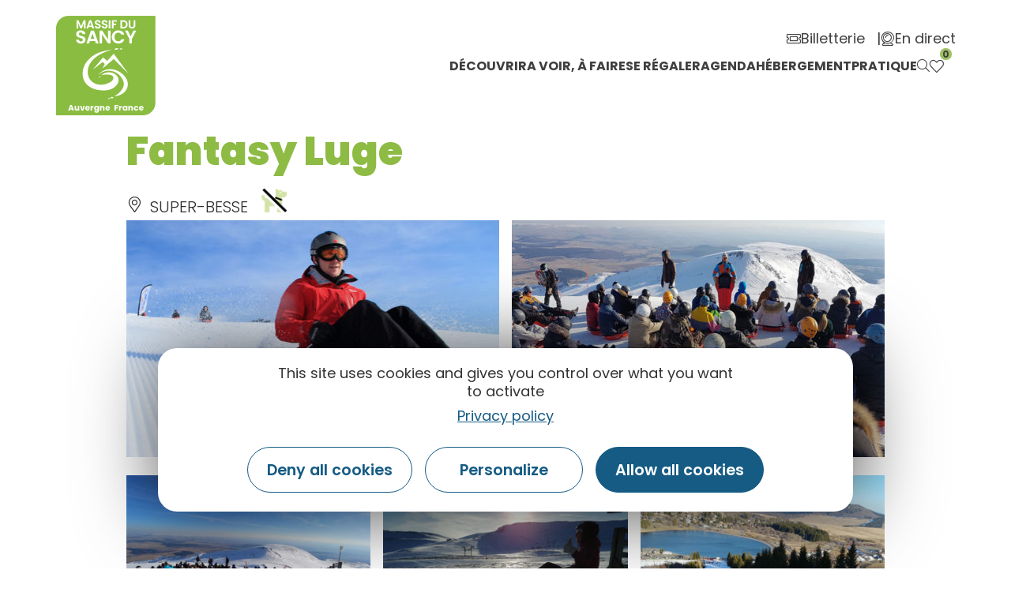

--- FILE ---
content_type: text/html; charset=UTF-8
request_url: https://www.sancy.com/fr/fiche/activite/fantasy-luge-super-besse_TFO4760325/
body_size: 26416
content:
<!doctype html>
<html lang="fr-FR">
<head>
	<meta charset="UTF-8">
		<meta name="viewport" content="width=device-width, initial-scale=1">
	<link rel="profile" href="https://gmpg.org/xfn/11">
	<script>var bskConfig = {"idSite":"sancy","disableTracking":true,"pdfDownload":false,"map":{"center":[45.52847535620515,2.812556587310246],"zoom":8,"markers":{"icon":{"iconUrl":"\/diffusio-3\/public\/assets\/map\/marker-mini.png","iconAnchor":[14,30]}}},"diffusio":{"repertoire":"","url":""},"login":{"facebook":{"clientId":"177673519597757"},"google":{"clientId":"493806151526-765tgredrs9eg1dfudhuak9ne3s7nsgi.apps.googleusercontent.com"}},"lang":"fr","connection":false,"list":{"disableDrag":false},"basketList":{"disableDrag":false},"printStyles":".no-print,.add-title-before { display:none!important; }"};</script><meta name='robots' content='index, follow, max-image-preview:large, max-snippet:-1, max-video-preview:-1' />

	<!-- This site is optimized with the Yoast SEO plugin v18.3 - https://yoast.com/wordpress/plugins/seo/ -->
	<title>Fantasy Luge</title><link rel="preload" as="style" href="https://fonts.googleapis.com/css?family=Poppins%3A100%2C100italic%2C200%2C200italic%2C300%2C300italic%2C400%2C400italic%2C500%2C500italic%2C600%2C600italic%2C700%2C700italic%2C800%2C800italic%2C900%2C900italic%7CYanone%20Kaffeesatz%3A100%2C100italic%2C200%2C200italic%2C300%2C300italic%2C400%2C400italic%2C500%2C500italic%2C600%2C600italic%2C700%2C700italic%2C800%2C800italic%2C900%2C900italic%7CAnnie%20Use%20Your%20Telescope%3A100%2C100italic%2C200%2C200italic%2C300%2C300italic%2C400%2C400italic%2C500%2C500italic%2C600%2C600italic%2C700%2C700italic%2C800%2C800italic%2C900%2C900italic&#038;display=swap" /><link rel="stylesheet" href="https://fonts.googleapis.com/css?family=Poppins%3A100%2C100italic%2C200%2C200italic%2C300%2C300italic%2C400%2C400italic%2C500%2C500italic%2C600%2C600italic%2C700%2C700italic%2C800%2C800italic%2C900%2C900italic%7CYanone%20Kaffeesatz%3A100%2C100italic%2C200%2C200italic%2C300%2C300italic%2C400%2C400italic%2C500%2C500italic%2C600%2C600italic%2C700%2C700italic%2C800%2C800italic%2C900%2C900italic%7CAnnie%20Use%20Your%20Telescope%3A100%2C100italic%2C200%2C200italic%2C300%2C300italic%2C400%2C400italic%2C500%2C500italic%2C600%2C600italic%2C700%2C700italic%2C800%2C800italic%2C900%2C900italic&#038;display=swap" media="print" onload="this.media='all'" /><noscript><link rel="stylesheet" href="https://fonts.googleapis.com/css?family=Poppins%3A100%2C100italic%2C200%2C200italic%2C300%2C300italic%2C400%2C400italic%2C500%2C500italic%2C600%2C600italic%2C700%2C700italic%2C800%2C800italic%2C900%2C900italic%7CYanone%20Kaffeesatz%3A100%2C100italic%2C200%2C200italic%2C300%2C300italic%2C400%2C400italic%2C500%2C500italic%2C600%2C600italic%2C700%2C700italic%2C800%2C800italic%2C900%2C900italic%7CAnnie%20Use%20Your%20Telescope%3A100%2C100italic%2C200%2C200italic%2C300%2C300italic%2C400%2C400italic%2C500%2C500italic%2C600%2C600italic%2C700%2C700italic%2C800%2C800italic%2C900%2C900italic&#038;display=swap" /></noscript>
	<link rel="canonical" href="/fr/fiche/activite/fantasy-luge-super-besse_TFO4760325/" />
	<meta property="og:locale" content="fr_FR" />
	<meta property="og:type" content="website" />
	<meta property="og:site_name" content="Massif du Sancy" />
	<meta name="twitter:card" content="summary_large_image" />
	<meta name="twitter:site" content="@otsancy" />
	<script type="application/ld+json" class="yoast-schema-graph">{"@context":"https://schema.org","@graph":[{"@type":"Organization","@id":"https://www.sancy.com/#organization","name":"Sancy","url":"https://www.sancy.com/","sameAs":["https://www.facebook.com/massif.sancy/","https://www.instagram.com/massifdusancy/","https://fr.linkedin.com/company/office-de-tourisme-du-sancy","https://www.youtube.com/user/otsancy","https://www.pinterest.fr/OTSancy/_created/","https://twitter.com/otsancy"],"logo":{"@type":"ImageObject","@id":"https://www.sancy.com/#logo","inLanguage":"fr-FR","url":"https://www.sancy.com/uploads/2020/08/logo-massy-sancy.png","contentUrl":"https://www.sancy.com/uploads/2020/08/logo-massy-sancy.png","width":128,"height":127,"caption":"Sancy"},"image":{"@id":"https://www.sancy.com/#logo"}},{"@type":"WebSite","@id":"https://www.sancy.com/#website","url":"https://www.sancy.com/","name":"Massif du Sancy","description":"","publisher":{"@id":"https://www.sancy.com/#organization"},"potentialAction":[{"@type":"SearchAction","target":{"@type":"EntryPoint","urlTemplate":"https://www.sancy.com/?s={search_term_string}"},"query-input":"required name=search_term_string"}],"inLanguage":"fr-FR"},{"@type":"WebPage","@id":"#webpage","url":"","name":"","isPartOf":{"@id":"https://www.sancy.com/#website"},"breadcrumb":{"@id":"#breadcrumb"},"inLanguage":"fr-FR","potentialAction":[{"@type":"ReadAction","target":[""]}]},{"@type":"BreadcrumbList","@id":"#breadcrumb","itemListElement":[{"@type":"ListItem","position":1,"name":"Accueil","item":"https://www.sancy.com/"},{"@type":"ListItem","position":2,"name":"Fantasy Luge"}]}]}</script>
	<!-- / Yoast SEO plugin. -->


<link rel='dns-prefetch' href='//cdn.laetis.fr' />
<link rel='dns-prefetch' href='//panier.laetis.fr' />
<link rel='dns-prefetch' href='//fonts.googleapis.com' />
<link href='https://fonts.gstatic.com' crossorigin rel='preconnect' />
<link data-minify="1" rel='stylesheet' id='dsio-basket-buttons-css'  href='https://www.sancy.com/cache/min/1/dist/v02/css/buttons.css?ver=1766135057' type='text/css' media='all' />
<link data-minify="1" rel='stylesheet' id='leaflet-elevation-css'  href='https://www.sancy.com/cache/min/1/diffusio-3/public/js/leaflet.elevation/leaflet.elevation.css?ver=1766135057' type='text/css' media='all' />
<link data-minify="1" rel='stylesheet' id='gtranslate-style-css'  href='https://www.sancy.com/cache/min/1/plugins/gtranslate/gtranslate-style24.css?ver=1766135057' type='text/css' media='all' />
<link data-minify="1" rel='stylesheet' id='dsio-common-css'  href='https://www.sancy.com/cache/min/1/diffusio-3/public/css/main.common.css?ver=1766135057' type='text/css' media='all' />
<link data-minify="1" rel='stylesheet' id='dsio-liste-css'  href='https://www.sancy.com/cache/min/1/diffusio-3/public/css/main.list.css?ver=1766135057' type='text/css' media='all' />
<link data-minify="1" rel='stylesheet' id='dsio-detail-css'  href='https://www.sancy.com/cache/min/1/diffusio-3/public/css/main.detail.css?ver=1766135057' type='text/css' media='all' />
<link data-minify="1" rel='stylesheet' id='dsio-custom-css'  href='https://www.sancy.com/cache/min/1/diffusio-3/public/css/main.custom.css?ver=1766135057' type='text/css' media='all' />
<link data-minify="1" rel='stylesheet' id='panier-css'  href='https://www.sancy.com/cache/min/1/dist/v02/css/buttons.css?ver=1766135057' type='text/css' media='all' />
<link data-minify="1" rel='stylesheet' id='fancybox-css'  href='https://www.sancy.com/cache/min/1/diffusio-3/public/js/libs/@fancyapps/fancybox/dist/jquery.fancybox.min.css?ver=1766135057' type='text/css' media='all' />
<link data-minify="1" rel='stylesheet' id='sb_instagram_styles-css'  href='https://www.sancy.com/cache/min/1/plugins/instagram-feed/css/sbi-styles.min.css?ver=1766135058' type='text/css' media='all' />
<link data-minify="1" rel='stylesheet' id='wp-block-library-css'  href='https://www.sancy.com/cache/min/1/wordpress/wp-includes/css/dist/block-library/style.min.css?ver=1766135058' type='text/css' media='all' />
<style id='global-styles-inline-css' type='text/css'>
body{--wp--preset--color--black: #000000;--wp--preset--color--cyan-bluish-gray: #abb8c3;--wp--preset--color--white: #ffffff;--wp--preset--color--pale-pink: #f78da7;--wp--preset--color--vivid-red: #cf2e2e;--wp--preset--color--luminous-vivid-orange: #ff6900;--wp--preset--color--luminous-vivid-amber: #fcb900;--wp--preset--color--light-green-cyan: #7bdcb5;--wp--preset--color--vivid-green-cyan: #00d084;--wp--preset--color--pale-cyan-blue: #8ed1fc;--wp--preset--color--vivid-cyan-blue: #0693e3;--wp--preset--color--vivid-purple: #9b51e0;--wp--preset--gradient--vivid-cyan-blue-to-vivid-purple: linear-gradient(135deg,rgba(6,147,227,1) 0%,rgb(155,81,224) 100%);--wp--preset--gradient--light-green-cyan-to-vivid-green-cyan: linear-gradient(135deg,rgb(122,220,180) 0%,rgb(0,208,130) 100%);--wp--preset--gradient--luminous-vivid-amber-to-luminous-vivid-orange: linear-gradient(135deg,rgba(252,185,0,1) 0%,rgba(255,105,0,1) 100%);--wp--preset--gradient--luminous-vivid-orange-to-vivid-red: linear-gradient(135deg,rgba(255,105,0,1) 0%,rgb(207,46,46) 100%);--wp--preset--gradient--very-light-gray-to-cyan-bluish-gray: linear-gradient(135deg,rgb(238,238,238) 0%,rgb(169,184,195) 100%);--wp--preset--gradient--cool-to-warm-spectrum: linear-gradient(135deg,rgb(74,234,220) 0%,rgb(151,120,209) 20%,rgb(207,42,186) 40%,rgb(238,44,130) 60%,rgb(251,105,98) 80%,rgb(254,248,76) 100%);--wp--preset--gradient--blush-light-purple: linear-gradient(135deg,rgb(255,206,236) 0%,rgb(152,150,240) 100%);--wp--preset--gradient--blush-bordeaux: linear-gradient(135deg,rgb(254,205,165) 0%,rgb(254,45,45) 50%,rgb(107,0,62) 100%);--wp--preset--gradient--luminous-dusk: linear-gradient(135deg,rgb(255,203,112) 0%,rgb(199,81,192) 50%,rgb(65,88,208) 100%);--wp--preset--gradient--pale-ocean: linear-gradient(135deg,rgb(255,245,203) 0%,rgb(182,227,212) 50%,rgb(51,167,181) 100%);--wp--preset--gradient--electric-grass: linear-gradient(135deg,rgb(202,248,128) 0%,rgb(113,206,126) 100%);--wp--preset--gradient--midnight: linear-gradient(135deg,rgb(2,3,129) 0%,rgb(40,116,252) 100%);--wp--preset--duotone--dark-grayscale: url('#wp-duotone-dark-grayscale');--wp--preset--duotone--grayscale: url('#wp-duotone-grayscale');--wp--preset--duotone--purple-yellow: url('#wp-duotone-purple-yellow');--wp--preset--duotone--blue-red: url('#wp-duotone-blue-red');--wp--preset--duotone--midnight: url('#wp-duotone-midnight');--wp--preset--duotone--magenta-yellow: url('#wp-duotone-magenta-yellow');--wp--preset--duotone--purple-green: url('#wp-duotone-purple-green');--wp--preset--duotone--blue-orange: url('#wp-duotone-blue-orange');--wp--preset--font-size--small: 13px;--wp--preset--font-size--medium: 20px;--wp--preset--font-size--large: 36px;--wp--preset--font-size--x-large: 42px;}.has-black-color{color: var(--wp--preset--color--black) !important;}.has-cyan-bluish-gray-color{color: var(--wp--preset--color--cyan-bluish-gray) !important;}.has-white-color{color: var(--wp--preset--color--white) !important;}.has-pale-pink-color{color: var(--wp--preset--color--pale-pink) !important;}.has-vivid-red-color{color: var(--wp--preset--color--vivid-red) !important;}.has-luminous-vivid-orange-color{color: var(--wp--preset--color--luminous-vivid-orange) !important;}.has-luminous-vivid-amber-color{color: var(--wp--preset--color--luminous-vivid-amber) !important;}.has-light-green-cyan-color{color: var(--wp--preset--color--light-green-cyan) !important;}.has-vivid-green-cyan-color{color: var(--wp--preset--color--vivid-green-cyan) !important;}.has-pale-cyan-blue-color{color: var(--wp--preset--color--pale-cyan-blue) !important;}.has-vivid-cyan-blue-color{color: var(--wp--preset--color--vivid-cyan-blue) !important;}.has-vivid-purple-color{color: var(--wp--preset--color--vivid-purple) !important;}.has-black-background-color{background-color: var(--wp--preset--color--black) !important;}.has-cyan-bluish-gray-background-color{background-color: var(--wp--preset--color--cyan-bluish-gray) !important;}.has-white-background-color{background-color: var(--wp--preset--color--white) !important;}.has-pale-pink-background-color{background-color: var(--wp--preset--color--pale-pink) !important;}.has-vivid-red-background-color{background-color: var(--wp--preset--color--vivid-red) !important;}.has-luminous-vivid-orange-background-color{background-color: var(--wp--preset--color--luminous-vivid-orange) !important;}.has-luminous-vivid-amber-background-color{background-color: var(--wp--preset--color--luminous-vivid-amber) !important;}.has-light-green-cyan-background-color{background-color: var(--wp--preset--color--light-green-cyan) !important;}.has-vivid-green-cyan-background-color{background-color: var(--wp--preset--color--vivid-green-cyan) !important;}.has-pale-cyan-blue-background-color{background-color: var(--wp--preset--color--pale-cyan-blue) !important;}.has-vivid-cyan-blue-background-color{background-color: var(--wp--preset--color--vivid-cyan-blue) !important;}.has-vivid-purple-background-color{background-color: var(--wp--preset--color--vivid-purple) !important;}.has-black-border-color{border-color: var(--wp--preset--color--black) !important;}.has-cyan-bluish-gray-border-color{border-color: var(--wp--preset--color--cyan-bluish-gray) !important;}.has-white-border-color{border-color: var(--wp--preset--color--white) !important;}.has-pale-pink-border-color{border-color: var(--wp--preset--color--pale-pink) !important;}.has-vivid-red-border-color{border-color: var(--wp--preset--color--vivid-red) !important;}.has-luminous-vivid-orange-border-color{border-color: var(--wp--preset--color--luminous-vivid-orange) !important;}.has-luminous-vivid-amber-border-color{border-color: var(--wp--preset--color--luminous-vivid-amber) !important;}.has-light-green-cyan-border-color{border-color: var(--wp--preset--color--light-green-cyan) !important;}.has-vivid-green-cyan-border-color{border-color: var(--wp--preset--color--vivid-green-cyan) !important;}.has-pale-cyan-blue-border-color{border-color: var(--wp--preset--color--pale-cyan-blue) !important;}.has-vivid-cyan-blue-border-color{border-color: var(--wp--preset--color--vivid-cyan-blue) !important;}.has-vivid-purple-border-color{border-color: var(--wp--preset--color--vivid-purple) !important;}.has-vivid-cyan-blue-to-vivid-purple-gradient-background{background: var(--wp--preset--gradient--vivid-cyan-blue-to-vivid-purple) !important;}.has-light-green-cyan-to-vivid-green-cyan-gradient-background{background: var(--wp--preset--gradient--light-green-cyan-to-vivid-green-cyan) !important;}.has-luminous-vivid-amber-to-luminous-vivid-orange-gradient-background{background: var(--wp--preset--gradient--luminous-vivid-amber-to-luminous-vivid-orange) !important;}.has-luminous-vivid-orange-to-vivid-red-gradient-background{background: var(--wp--preset--gradient--luminous-vivid-orange-to-vivid-red) !important;}.has-very-light-gray-to-cyan-bluish-gray-gradient-background{background: var(--wp--preset--gradient--very-light-gray-to-cyan-bluish-gray) !important;}.has-cool-to-warm-spectrum-gradient-background{background: var(--wp--preset--gradient--cool-to-warm-spectrum) !important;}.has-blush-light-purple-gradient-background{background: var(--wp--preset--gradient--blush-light-purple) !important;}.has-blush-bordeaux-gradient-background{background: var(--wp--preset--gradient--blush-bordeaux) !important;}.has-luminous-dusk-gradient-background{background: var(--wp--preset--gradient--luminous-dusk) !important;}.has-pale-ocean-gradient-background{background: var(--wp--preset--gradient--pale-ocean) !important;}.has-electric-grass-gradient-background{background: var(--wp--preset--gradient--electric-grass) !important;}.has-midnight-gradient-background{background: var(--wp--preset--gradient--midnight) !important;}.has-small-font-size{font-size: var(--wp--preset--font-size--small) !important;}.has-medium-font-size{font-size: var(--wp--preset--font-size--medium) !important;}.has-large-font-size{font-size: var(--wp--preset--font-size--large) !important;}.has-x-large-font-size{font-size: var(--wp--preset--font-size--x-large) !important;}
</style>
<link data-minify="1" rel='stylesheet' id='lae_carnet_buttons-css'  href='https://www.sancy.com/cache/min/1/dist/v02/css/buttons.css?ver=1766135057' type='text/css' media='all' />
<link data-minify="1" rel='stylesheet' id='lae_carnet_app_custom-css'  href='https://www.sancy.com/cache/min/1/plugins/lae-carnet/styles/lae-carnet-app.css?ver=1766135058' type='text/css' media='all' />
<link data-minify="1" rel='stylesheet' id='lae-comments-sancy-style-css'  href='https://www.sancy.com/cache/min/1/plugins/lae-comments-sancy/assets/main.css?ver=1766135058' type='text/css' media='all' />
<link data-minify="1" rel='stylesheet' id='lae-cookies-popup-css'  href='https://www.sancy.com/cache/min/1/plugins/lae-cookies/assets/styles/css/popup.13.2.css?ver=1766135058' type='text/css' media='all' />
<link data-minify="1" rel='stylesheet' id='lae-diffusio-ical-style-css'  href='https://www.sancy.com/cache/min/1/plugins/lae-diffusio-ical/assets/main.css?ver=1766135058' type='text/css' media='all' />
<link data-minify="1" rel='stylesheet' id='lae-mega-menus-css'  href='https://www.sancy.com/cache/min/1/plugins/lae-mega-menus/assets/css/style.css?ver=1766135058' type='text/css' media='all' />
<link data-minify="1" rel='stylesheet' id='lae-search-css'  href='https://www.sancy.com/cache/min/1/plugins/lae-search/assets/search.css?ver=1766135058' type='text/css' media='all' />
<link data-minify="1" rel='stylesheet' id='table-addons-for-elementor-css'  href='https://www.sancy.com/cache/min/1/plugins/table-addons-for-elementor/public/css/table-addons-for-elementor-public.css?ver=1766135058' type='text/css' media='all' />
<link data-minify="1" rel='stylesheet' id='hello-elementor-theme-style-css'  href='https://www.sancy.com/cache/min/1/themes/hello-elementor/theme.min.css?ver=1766135058' type='text/css' media='all' />
<link rel='stylesheet' id='child-style-css'  href='https://www.sancy.com/themes/lae-hello/style.css?ver=1.0.0' type='text/css' media='all' />
<link data-minify="1" rel='stylesheet' id='hello-elementor-css'  href='https://www.sancy.com/cache/min/1/themes/hello-elementor/style.min.css?ver=1766135058' type='text/css' media='all' />
<link data-minify="1" rel='stylesheet' id='lae-style-css'  href='https://www.sancy.com/cache/min/1/themes/lae-hello/styles/css/styles.css?ver=1766135059' type='text/css' media='all' />
<link data-minify="1" rel='stylesheet' id='elementor-icons-css'  href='https://www.sancy.com/cache/min/1/plugins/elementor/assets/lib/eicons/css/elementor-icons.min.css?ver=1766135059' type='text/css' media='all' />
<link data-minify="1" rel='stylesheet' id='elementor-frontend-legacy-css'  href='https://www.sancy.com/cache/min/1/plugins/elementor/assets/css/frontend-legacy.min.css?ver=1766135059' type='text/css' media='all' />
<link data-minify="1" rel='stylesheet' id='elementor-frontend-css'  href='https://www.sancy.com/cache/min/1/plugins/elementor/assets/css/frontend.min.css?ver=1766135059' type='text/css' media='all' />
<link rel='stylesheet' id='elementor-post-10-css'  href='https://www.sancy.com/uploads/elementor/css/post-10.css?ver=1766135056' type='text/css' media='all' />
<link data-minify="1" rel='stylesheet' id='elementor-pro-css'  href='https://www.sancy.com/cache/min/1/plugins/elementor-pro/assets/css/frontend.min.css?ver=1766135059' type='text/css' media='all' />
<link rel='stylesheet' id='elementor-post-64208-css'  href='https://www.sancy.com/uploads/elementor/css/post-64208.css?ver=1766135056' type='text/css' media='all' />
<link rel='stylesheet' id='elementor-post-17-css'  href='https://www.sancy.com/uploads/elementor/css/post-17.css?ver=1766135056' type='text/css' media='all' />
<link data-minify="1" rel='stylesheet' id='ecs-styles-css'  href='https://www.sancy.com/cache/min/1/plugins/ele-custom-skin/assets/css/ecs-style.css?ver=1766135059' type='text/css' media='all' />
<link rel='stylesheet' id='elementor-post-797-css'  href='https://www.sancy.com/uploads/elementor/css/post-797.css?ver=1624857796' type='text/css' media='all' />
<link rel='stylesheet' id='elementor-post-6475-css'  href='https://www.sancy.com/uploads/elementor/css/post-6475.css?ver=1625577119' type='text/css' media='all' />
<link rel='stylesheet' id='elementor-post-7045-css'  href='https://www.sancy.com/uploads/elementor/css/post-7045.css?ver=1705571730' type='text/css' media='all' />

<link data-minify="1" rel='stylesheet' id='elementor-icons-sancy-css'  href='https://www.sancy.com/cache/min/1/uploads/elementor/custom-icons/sancy/styles.css?ver=1766135059' type='text/css' media='all' />
<script type='text/javascript' src='https://www.sancy.com/wordpress/wp-includes/js/jquery/jquery.min.js?ver=3.6.0' id='jquery-core-js'></script>
<script type='text/javascript' src='https://www.sancy.com/wordpress/wp-includes/js/jquery/jquery-migrate.min.js?ver=3.3.2' id='jquery-migrate-js'></script>
<script type='text/javascript' src='https://www.sancy.com/plugins/lae-elementor-widgets/assets/libs/leaflet/leaflet.bundle.min.js?ver=1.3.1' id='leaflet-js'></script>
<script type='text/javascript' src='https://cdn.laetis.fr/f/laetis/leaflet/leaflet.vue.extend.js?ver=5.9.2' id='dsio-leaflet-extend-js'></script>
<script type='text/javascript' src='https://www.sancy.com/wordpress/../diffusio-3/public/js/libs/@mapbox/togeojson/togeojson.js?ver=5.9.2' id='leaflet-togeojson-js'></script>
<script type='text/javascript' src='https://www.sancy.com/wordpress/../diffusio-3/public/js/leaflet.elevation/leaflet.elevation.js?ver=5.9.2' id='leaflet-elevation-js'></script>
<script type='text/javascript' src='https://www.sancy.com/wordpress/../diffusio-3/public/js/libs/leaflet.snogylop.js?ver=5.9.2' id='leaflet-snogylop-js'></script>
<script type='text/javascript' src='https://www.sancy.com/wordpress/../diffusio-3/public/js/libs/@fancyapps/fancybox/dist/jquery.fancybox.min.js?ver=1' id='fancybox-js'></script>
<script src="https://www.sancy.com/plugins/lae-comments-sancy/assets/main.js?ver=1.0.0" type="module"></script><script type='text/javascript' id='tarteaucitron-js-extra'>
/* <![CDATA[ */
var laeCookiesOptions = {"googletagmanagerId":"GTM-MLLZMBF","privacyUrl":"\/mentions-legales","analyticsUa":"","cookieName":"rgpd-sancy","facebookpixelId":"","tiktokpixelId":"","pinterestpixelId":"","linkedininsighttag":"","matomoId":"1","matomoHost":"https:\/\/matomo.sancy.com\/","matomoJs":"https:\/\/matomo.sancy.com\/matomo.js","matomoTagCtId":"","gtmDur":"1","TAC_GGA":"1","TAC_ADS":"1","is_user_logged_in":""};
/* ]]> */
</script>
<script type='text/javascript' src='https://www.sancy.com/plugins/lae-cookies/assets/tarteaucitron/tarteaucitron.js?ver=1.14.0' id='tarteaucitron-js'></script>
<script type='text/javascript' id='lae-cookies-popup-js-extra'>
/* <![CDATA[ */
var laeCookiesOptions = {"googletagmanagerId":"GTM-MLLZMBF","privacyUrl":"\/mentions-legales","analyticsUa":"","cookieName":"rgpd-sancy","facebookpixelId":"","tiktokpixelId":"","pinterestpixelId":"","linkedininsighttag":"","matomoId":"1","matomoHost":"https:\/\/matomo.sancy.com\/","matomoJs":"https:\/\/matomo.sancy.com\/matomo.js","matomoTagCtId":"","gtmDur":"1","TAC_GGA":"1","TAC_ADS":"1","is_user_logged_in":""};
/* ]]> */
</script>
<script type='text/javascript' src='https://www.sancy.com/plugins/lae-cookies/assets/js/popup-h.15.0.js?ver=15.0' id='lae-cookies-popup-js'></script>
<script type='text/javascript' id='ecs_ajax_load-js-extra'>
/* <![CDATA[ */
var ecs_ajax_params = {"ajaxurl":"https:\/\/www.sancy.com\/wordpress\/wp-admin\/admin-ajax.php","posts":"[]"};
/* ]]> */
</script>
<script type='text/javascript' src='https://www.sancy.com/plugins/ele-custom-skin/assets/js/ecs_ajax_pagination.js?ver=3.0.0' id='ecs_ajax_load-js'></script>
<script type='text/javascript' src='https://www.sancy.com/plugins/ele-custom-skin/assets/js/ecs.js?ver=3.0.0' id='ecs-script-js'></script>
            <!-- Début matomo lae-cookies -->
            <script>
            var _paq = window._paq = window._paq || [];
            _paq.push([function () {
                var self = this;
                function getOriginalVisitorCookieTimeout() {
                    var now = new Date(),
                        nowTs = Math.round(now.getTime() / 1000),
                        visitorInfo = self.getVisitorInfo();
                    var createTs = parseInt(visitorInfo[2]);
                    var cookieTimeout = 33696000; // 13 mois en secondes
                    var originalTimeout = createTs + cookieTimeout - nowTs;
                    return originalTimeout;
                }
                this.setVisitorCookieTimeout(getOriginalVisitorCookieTimeout());
            }]);
            /* tracker methods like "setCustomDimension" should be called before "trackPageView" */
                        _paq.push(['trackPageView', document.title, {}]);
            _paq.push(['enableLinkTracking']);
            (function() {
                var u="https://matomo.sancy.com/";
                _paq.push(['setTrackerUrl', u+'matomo.php']);
                _paq.push(['setSiteId', '1']);
                var d=document, g=d.createElement('script'), s=d.getElementsByTagName('script')[0];
                g.async=true; g.src='https://matomo.sancy.com/matomo.js'; s.parentNode.insertBefore(g,s);
            })();
            </script>
            <!-- Fin matomo lae-cookies -->
            <!-- Google Tag Manager -->
            <script>(function(w,d,s,l,i){w[l]=w[l]||[];w[l].push({'gtm.start':
            new Date().getTime(),event:'gtm.js'});var f=d.getElementsByTagName(s)[0],
            j=d.createElement(s),dl=l!='dataLayer'?'&l='+l:'';j.async=true;j.src=
            'https://www.googletagmanager.com/gtm.js?id='+i+dl;f.parentNode.insertBefore(j,f);
            })(window,document,'script','dataLayer','GTM-MLLZMBF');</script>
            <!-- End Google Tag Manager -->    <meta class="elastic" name="url_thumbnail" content="https://static.apidae-tourisme.com/filestore/objets-touristiques/images/234/160/8560874.jpg">    <meta class="elastic" name="category1" content="activites">    <meta class="elastic" name="lang" content="fr_FR"><meta property="og:title" content="Fantasy Luge" /><meta property="og:type" content="website" /><meta property="og:image" content="https://static.apidae-tourisme.com/filestore/objets-touristiques/images/234/160/8560874.jpg" /><meta property="og:url" content="/fr/fiche/activite/fantasy-luge-super-besse_TFO4760325/" /><meta property="og:description" content="Descente de luge accompagnée depuis le sommet du téléphérique à la fermeture des pistes." /><script type="application/ld+json">{"@context":"http:\/\/schema.org\/","@type":"Thing","name":"Fantasy Luge","description":"Descente de luge accompagn\u00e9e depuis le sommet du t\u00e9l\u00e9ph\u00e9rique \u00e0 la fermeture des pistes.","image":"https:\/\/static.apidae-tourisme.com\/filestore\/objets-touristiques\/images\/234\/160\/8560874.jpg","url":"\/fr\/fiche\/activite\/fantasy-luge-super-besse_TFO4760325\/"}</script>        <link rel="alternate" hreflang="fr" href="" />
        <link rel="alternate" href="" hreflang="x-default" />
<meta name="twitter:partner" content="tfwp"><link rel="icon" href="https://www.sancy.com/uploads/2020/08/logo-massy-sancy.png" sizes="32x32" />
<link rel="icon" href="https://www.sancy.com/uploads/2020/08/logo-massy-sancy.png" sizes="192x192" />
<link rel="apple-touch-icon" href="https://www.sancy.com/uploads/2020/08/logo-massy-sancy.png" />
<meta name="msapplication-TileImage" content="https://www.sancy.com/uploads/2020/08/logo-massy-sancy.png" />

<meta name="twitter:card" content="summary"><meta name="twitter:title" content="Fantasy Luge"><meta name="twitter:image" content="https://www.sancy.com/uploads/2021/07/sancy-version-neige-randonnee-raquette-coucher-soleil.jpg"><meta name="twitter:image:alt" content="Randonnée raquettes pour admirer le coucher de soleilil">
</head>
<body class="page-template-default page page-id-0 page-parent wp-custom-logo elementor-default elementor-kit-10">

<svg xmlns="http://www.w3.org/2000/svg" viewBox="0 0 0 0" width="0" height="0" focusable="false" role="none" style="visibility: hidden; position: absolute; left: -9999px; overflow: hidden;" ><defs><filter id="wp-duotone-dark-grayscale"><feColorMatrix color-interpolation-filters="sRGB" type="matrix" values=" .299 .587 .114 0 0 .299 .587 .114 0 0 .299 .587 .114 0 0 .299 .587 .114 0 0 " /><feComponentTransfer color-interpolation-filters="sRGB" ><feFuncR type="table" tableValues="0 0.49803921568627" /><feFuncG type="table" tableValues="0 0.49803921568627" /><feFuncB type="table" tableValues="0 0.49803921568627" /><feFuncA type="table" tableValues="1 1" /></feComponentTransfer><feComposite in2="SourceGraphic" operator="in" /></filter></defs></svg><svg xmlns="http://www.w3.org/2000/svg" viewBox="0 0 0 0" width="0" height="0" focusable="false" role="none" style="visibility: hidden; position: absolute; left: -9999px; overflow: hidden;" ><defs><filter id="wp-duotone-grayscale"><feColorMatrix color-interpolation-filters="sRGB" type="matrix" values=" .299 .587 .114 0 0 .299 .587 .114 0 0 .299 .587 .114 0 0 .299 .587 .114 0 0 " /><feComponentTransfer color-interpolation-filters="sRGB" ><feFuncR type="table" tableValues="0 1" /><feFuncG type="table" tableValues="0 1" /><feFuncB type="table" tableValues="0 1" /><feFuncA type="table" tableValues="1 1" /></feComponentTransfer><feComposite in2="SourceGraphic" operator="in" /></filter></defs></svg><svg xmlns="http://www.w3.org/2000/svg" viewBox="0 0 0 0" width="0" height="0" focusable="false" role="none" style="visibility: hidden; position: absolute; left: -9999px; overflow: hidden;" ><defs><filter id="wp-duotone-purple-yellow"><feColorMatrix color-interpolation-filters="sRGB" type="matrix" values=" .299 .587 .114 0 0 .299 .587 .114 0 0 .299 .587 .114 0 0 .299 .587 .114 0 0 " /><feComponentTransfer color-interpolation-filters="sRGB" ><feFuncR type="table" tableValues="0.54901960784314 0.98823529411765" /><feFuncG type="table" tableValues="0 1" /><feFuncB type="table" tableValues="0.71764705882353 0.25490196078431" /><feFuncA type="table" tableValues="1 1" /></feComponentTransfer><feComposite in2="SourceGraphic" operator="in" /></filter></defs></svg><svg xmlns="http://www.w3.org/2000/svg" viewBox="0 0 0 0" width="0" height="0" focusable="false" role="none" style="visibility: hidden; position: absolute; left: -9999px; overflow: hidden;" ><defs><filter id="wp-duotone-blue-red"><feColorMatrix color-interpolation-filters="sRGB" type="matrix" values=" .299 .587 .114 0 0 .299 .587 .114 0 0 .299 .587 .114 0 0 .299 .587 .114 0 0 " /><feComponentTransfer color-interpolation-filters="sRGB" ><feFuncR type="table" tableValues="0 1" /><feFuncG type="table" tableValues="0 0.27843137254902" /><feFuncB type="table" tableValues="0.5921568627451 0.27843137254902" /><feFuncA type="table" tableValues="1 1" /></feComponentTransfer><feComposite in2="SourceGraphic" operator="in" /></filter></defs></svg><svg xmlns="http://www.w3.org/2000/svg" viewBox="0 0 0 0" width="0" height="0" focusable="false" role="none" style="visibility: hidden; position: absolute; left: -9999px; overflow: hidden;" ><defs><filter id="wp-duotone-midnight"><feColorMatrix color-interpolation-filters="sRGB" type="matrix" values=" .299 .587 .114 0 0 .299 .587 .114 0 0 .299 .587 .114 0 0 .299 .587 .114 0 0 " /><feComponentTransfer color-interpolation-filters="sRGB" ><feFuncR type="table" tableValues="0 0" /><feFuncG type="table" tableValues="0 0.64705882352941" /><feFuncB type="table" tableValues="0 1" /><feFuncA type="table" tableValues="1 1" /></feComponentTransfer><feComposite in2="SourceGraphic" operator="in" /></filter></defs></svg><svg xmlns="http://www.w3.org/2000/svg" viewBox="0 0 0 0" width="0" height="0" focusable="false" role="none" style="visibility: hidden; position: absolute; left: -9999px; overflow: hidden;" ><defs><filter id="wp-duotone-magenta-yellow"><feColorMatrix color-interpolation-filters="sRGB" type="matrix" values=" .299 .587 .114 0 0 .299 .587 .114 0 0 .299 .587 .114 0 0 .299 .587 .114 0 0 " /><feComponentTransfer color-interpolation-filters="sRGB" ><feFuncR type="table" tableValues="0.78039215686275 1" /><feFuncG type="table" tableValues="0 0.94901960784314" /><feFuncB type="table" tableValues="0.35294117647059 0.47058823529412" /><feFuncA type="table" tableValues="1 1" /></feComponentTransfer><feComposite in2="SourceGraphic" operator="in" /></filter></defs></svg><svg xmlns="http://www.w3.org/2000/svg" viewBox="0 0 0 0" width="0" height="0" focusable="false" role="none" style="visibility: hidden; position: absolute; left: -9999px; overflow: hidden;" ><defs><filter id="wp-duotone-purple-green"><feColorMatrix color-interpolation-filters="sRGB" type="matrix" values=" .299 .587 .114 0 0 .299 .587 .114 0 0 .299 .587 .114 0 0 .299 .587 .114 0 0 " /><feComponentTransfer color-interpolation-filters="sRGB" ><feFuncR type="table" tableValues="0.65098039215686 0.40392156862745" /><feFuncG type="table" tableValues="0 1" /><feFuncB type="table" tableValues="0.44705882352941 0.4" /><feFuncA type="table" tableValues="1 1" /></feComponentTransfer><feComposite in2="SourceGraphic" operator="in" /></filter></defs></svg><svg xmlns="http://www.w3.org/2000/svg" viewBox="0 0 0 0" width="0" height="0" focusable="false" role="none" style="visibility: hidden; position: absolute; left: -9999px; overflow: hidden;" ><defs><filter id="wp-duotone-blue-orange"><feColorMatrix color-interpolation-filters="sRGB" type="matrix" values=" .299 .587 .114 0 0 .299 .587 .114 0 0 .299 .587 .114 0 0 .299 .587 .114 0 0 " /><feComponentTransfer color-interpolation-filters="sRGB" ><feFuncR type="table" tableValues="0.098039215686275 1" /><feFuncG type="table" tableValues="0 0.66274509803922" /><feFuncB type="table" tableValues="0.84705882352941 0.41960784313725" /><feFuncA type="table" tableValues="1 1" /></feComponentTransfer><feComposite in2="SourceGraphic" operator="in" /></filter></defs></svg>            <!-- Google Tag Manager (noscript) -->
            <noscript><iframe src="https://www.googletagmanager.com/ns.html?id=GTM-MLLZMBF" 
            height="0" width="0" style="display:none;visibility:hidden"></iframe></noscript>
            <!-- End Google Tag Manager (noscript) -->
            		<div data-elementor-type="header" data-elementor-id="64208" class="elementor elementor-64208 elementor-location-header" data-elementor-settings="[]">
					<div class="elementor-section-wrap">
								<section class="elementor-section elementor-top-section elementor-element elementor-element-cd3accb elementor-section-full_width lae-header elementor-section-height-default elementor-section-height-default" data-id="cd3accb" data-element_type="section" data-elastic-exclude="">
						<div class="elementor-container elementor-column-gap-no">
							<div class="elementor-row">
					<div class="elementor-column elementor-col-100 elementor-top-column elementor-element elementor-element-775b707" data-id="775b707" data-element_type="column">
			<div class="elementor-column-wrap elementor-element-populated">
							<div class="elementor-widget-wrap">
						<div class="elementor-element elementor-element-505f919 elementor-widget elementor-widget-lae-mega-menus" data-id="505f919" data-element_type="widget" data-widget_type="lae-mega-menus.default">
				<div class="elementor-widget-container">
			    <div class="lae-sh">
        <div class="lae-sh__ct lae-ct">
            <p class="s-logo">
                <a href="/" class="s-logo__lk" title="Retour à la page accueil">
                    <img src="/uploads/2020/08/logo-massy-sancy.png" width="128" height="127" alt="" class="s-logo__img quadri"/>
                </a>
            </p>
    <div class="lae-mega-menu" id="lae-mega-menu-505f919">
    <div class="lmm__menu-burger__wrapper">
        <button class="lmm__menu-burger__button" type="button" title="Menu" aria-haspopup="true">
                            <span>Menu</span>
            
            <i aria-hidden="true" class="fa fa-bars"></i>        </button>
    </div>

    <div class="lmm__wrapper">
        <button class="lmm__mm__close" type="button" title="Fermer le menu">
            <i aria-hidden="true" class="fa fa-times"></i>        </button>

            <nav role="navigation" class="lmm__sm">
        <ul class="lmm__sm__right">
            
                            <li>
                    <a class="lmm__sm__link" title="Billetterie" href="https://boutique.sancy.com/" target="_blank">
                        <i aria-hidden="true" class="icon icon-ticket-alt-light"></i>                        <span>Billetterie</span>
                    </a>
                </li>
                            <li>
                    <a class="lmm__sm__link" title="En direct" href="https://www.sancy.com/sancy-en-direct/">
                        <i aria-hidden="true" class="icon icon-webcam-light"></i>                        <span>En direct</span>
                    </a>
                </li>
            
                    </ul>
    </nav>
<div class="lmm__mm__wrapper lmm__mm__right">
    <nav class="lmm__mm" role="navigation" itemscope itemtype="http://schema.org/SiteNavigationElement">
        <ul>
            
                            <li class="lmm__mm__item lmm__mm__item__mm">
                    <a class="lmm__mm__link" itemprop="url" title="Découvrir" aria-haspopup="true"     >
                        <div class="lmm__mm__link_wrapper">
                                                        <span itemprop="name">Découvrir</span>
                        </div>

                        <i aria-hidden="true" class="lmm__mm__link__mobile_icon fa fa-arrow-right"></i>                    </a>

                                            <div class="lmm__mm__dropdown" aria-hidden="true" aria-label="submenu" tabindex="-1">
                            <div class="lmm__mm__dropdown__header">
                                <button type="button" class="lmm__mm__dropdown__back" title="Menu principal">
                                    <i aria-hidden="true" class="fa fa-arrow-left"></i>                                    <span>Menu principal</span>
                                </button>

                                <button class="lmm__mm__dropdown__close" type="button" title="Fermer le menu">
                                    <i aria-hidden="true" class="fa fa-times"></i>                                </button>
                            </div>
                            <div class="lmm__mm__dropdown__content">
                                <style>.elementor-64212 .elementor-element.elementor-element-451a2a4 > .elementor-container > .elementor-row > .elementor-column > .elementor-column-wrap > .elementor-widget-wrap{align-content:flex-start;align-items:flex-start;}.elementor-64212 .elementor-element.elementor-element-451a2a4{margin-top:0px;margin-bottom:0px;padding:45px 0px 045px 0px;}.elementor-bc-flex-widget .elementor-64212 .elementor-element.elementor-element-bfd118f.elementor-column .elementor-column-wrap{align-items:center;}.elementor-64212 .elementor-element.elementor-element-bfd118f.elementor-column.elementor-element[data-element_type="column"] > .elementor-column-wrap.elementor-element-populated > .elementor-widget-wrap{align-content:center;align-items:center;}.elementor-64212 .elementor-element.elementor-element-bfd118f > .elementor-element-populated{margin:0px 50px 0px 0px;--e-column-margin-right:50px;--e-column-margin-left:0px;}.elementor-64212 .elementor-element.elementor-element-d8811a5{--e-icon-list-icon-size:22px;--e-icon-list-icon-align:right;--e-icon-list-icon-margin:0 0 0 calc(var(--e-icon-list-icon-size, 1em) * 0.25);}.elementor-64212 .elementor-element.elementor-element-d8811a5 .elementor-icon-list-text{color:#3F3F3F;padding-left:0px;}.elementor-64212 .elementor-element.elementor-element-d8811a5 .elementor-icon-list-item:hover .elementor-icon-list-text{color:var( --e-global-color-primary );}.elementor-64212 .elementor-element.elementor-element-d8811a5 .elementor-icon-list-item > .elementor-icon-list-text, .elementor-64212 .elementor-element.elementor-element-d8811a5 .elementor-icon-list-item > a{font-family:"Poppins", Sans-serif;font-size:25px;font-weight:500;line-height:30px;}.elementor-64212 .elementor-element.elementor-element-d8811a5 > .elementor-widget-container{margin:55px 0px 0px 0px;}.elementor-64212 .elementor-element.elementor-element-998178d .elementor-icon-list-items:not(.elementor-inline-items) .elementor-icon-list-item:not(:last-child){padding-bottom:calc(15px/2);}.elementor-64212 .elementor-element.elementor-element-998178d .elementor-icon-list-items:not(.elementor-inline-items) .elementor-icon-list-item:not(:first-child){margin-top:calc(15px/2);}.elementor-64212 .elementor-element.elementor-element-998178d .elementor-icon-list-items.elementor-inline-items .elementor-icon-list-item{margin-right:calc(15px/2);margin-left:calc(15px/2);}.elementor-64212 .elementor-element.elementor-element-998178d .elementor-icon-list-items.elementor-inline-items{margin-right:calc(-15px/2);margin-left:calc(-15px/2);}body.rtl .elementor-64212 .elementor-element.elementor-element-998178d .elementor-icon-list-items.elementor-inline-items .elementor-icon-list-item:after{left:calc(-15px/2);}body:not(.rtl) .elementor-64212 .elementor-element.elementor-element-998178d .elementor-icon-list-items.elementor-inline-items .elementor-icon-list-item:after{right:calc(-15px/2);}.elementor-64212 .elementor-element.elementor-element-998178d{--e-icon-list-icon-size:14px;}.elementor-64212 .elementor-element.elementor-element-998178d .elementor-icon-list-item:hover .elementor-icon-list-text{color:#3F3F3F;}.elementor-64212 .elementor-element.elementor-element-998178d > .elementor-widget-container{margin:10px 0px 0px 0px;padding:30px 0px 0px 0px;}.elementor-64212 .elementor-element.elementor-element-a669115 .elementor-heading-title{color:var( --e-global-color-primary );font-family:"Yanone Kaffeesatz", Sans-serif;font-size:55px;font-weight:400;line-height:55px;}.elementor-64212 .elementor-element.elementor-element-d233562 > .elementor-column-wrap > .elementor-widget-wrap > .elementor-widget:not(.elementor-widget__width-auto):not(.elementor-widget__width-initial):not(:last-child):not(.elementor-absolute){margin-bottom:10px;}.elementor-64212 .elementor-element.elementor-element-b06108e .elementor-cta__content{min-height:250px;text-align:left;}.elementor-64212 .elementor-element.elementor-element-b06108e .elementor-cta .elementor-cta__bg, .elementor-64212 .elementor-element.elementor-element-b06108e .elementor-cta .elementor-cta__bg-overlay{transition-duration:1500ms;}.elementor-64212 .elementor-element.elementor-element-e93ed8e > .elementor-column-wrap > .elementor-widget-wrap > .elementor-widget:not(.elementor-widget__width-auto):not(.elementor-widget__width-initial):not(:last-child):not(.elementor-absolute){margin-bottom:10px;}.elementor-64212 .elementor-element.elementor-element-a9a58da .elementor-cta__content{min-height:250px;text-align:left;}.elementor-64212 .elementor-element.elementor-element-a9a58da .elementor-cta .elementor-cta__bg, .elementor-64212 .elementor-element.elementor-element-a9a58da .elementor-cta .elementor-cta__bg-overlay{transition-duration:1500ms;}.elementor-64212 .elementor-element.elementor-element-51aba3a > .elementor-column-wrap > .elementor-widget-wrap > .elementor-widget:not(.elementor-widget__width-auto):not(.elementor-widget__width-initial):not(:last-child):not(.elementor-absolute){margin-bottom:10px;}.elementor-64212 .elementor-element.elementor-element-7bf1fd0 .elementor-cta__content{min-height:250px;text-align:center;background-color:#76A62A;}.elementor-64212 .elementor-element.elementor-element-7bf1fd0 .elementor-view-stacked .elementor-icon{background-color:#FFFFFF;}.elementor-64212 .elementor-element.elementor-element-7bf1fd0 .elementor-view-stacked .elementor-icon svg{stroke:#FFFFFF;}.elementor-64212 .elementor-element.elementor-element-7bf1fd0 .elementor-view-framed .elementor-icon, .elementor-64212 .elementor-element.elementor-element-7bf1fd0 .elementor-view-default .elementor-icon{color:#FFFFFF;border-color:#FFFFFF;}.elementor-64212 .elementor-element.elementor-element-7bf1fd0 .elementor-view-framed .elementor-icon, .elementor-64212 .elementor-element.elementor-element-7bf1fd0 .elementor-view-default .elementor-icon svg{fill:#FFFFFF;}.elementor-64212 .elementor-element.elementor-element-7bf1fd0 .elementor-icon{font-size:60px;}.elementor-64212 .elementor-element.elementor-element-7bf1fd0 .elementor-cta__title{font-size:26px;font-weight:600;line-height:30px;color:#FFFFFF;}.elementor-64212 .elementor-element.elementor-element-7bf1fd0 .elementor-cta:hover .elementor-cta__content{background-color:#5A831A;}.elementor-64212 .elementor-element.elementor-element-7bf1fd0 .elementor-cta:hover .elementor-cta__title{color:#FFFFFF;}.elementor-64212 .elementor-element.elementor-element-7bf1fd0 .elementor-cta .elementor-cta__bg, .elementor-64212 .elementor-element.elementor-element-7bf1fd0 .elementor-cta .elementor-cta__bg-overlay{transition-duration:1500ms;}.elementor-64212 .elementor-element.elementor-element-582361e > .elementor-column-wrap > .elementor-widget-wrap > .elementor-widget:not(.elementor-widget__width-auto):not(.elementor-widget__width-initial):not(:last-child):not(.elementor-absolute){margin-bottom:10px;}.elementor-64212 .elementor-element.elementor-element-59e321e .elementor-cta__content{min-height:250px;text-align:left;}.elementor-64212 .elementor-element.elementor-element-59e321e .elementor-cta .elementor-cta__bg, .elementor-64212 .elementor-element.elementor-element-59e321e .elementor-cta .elementor-cta__bg-overlay{transition-duration:1500ms;}@media(min-width:768px){.elementor-64212 .elementor-element.elementor-element-bfd118f{width:45%;}.elementor-64212 .elementor-element.elementor-element-d08a177{width:55%;}}@media(max-width:1024px) and (min-width:768px){.elementor-64212 .elementor-element.elementor-element-d233562{width:50%;}.elementor-64212 .elementor-element.elementor-element-e93ed8e{width:50%;}.elementor-64212 .elementor-element.elementor-element-51aba3a{width:50%;}.elementor-64212 .elementor-element.elementor-element-582361e{width:50%;}}@media(max-width:1024px){.elementor-64212 .elementor-element.elementor-element-451a2a4{padding:45px 0px 45px 0px;}.elementor-64212 .elementor-element.elementor-element-bfd118f > .elementor-element-populated{margin:0px 20px 0px 0px;--e-column-margin-right:20px;--e-column-margin-left:0px;}.elementor-64212 .elementor-element.elementor-element-d8811a5 .elementor-icon-list-item > .elementor-icon-list-text, .elementor-64212 .elementor-element.elementor-element-d8811a5 .elementor-icon-list-item > a{font-size:22px;line-height:30px;}.elementor-64212 .elementor-element.elementor-element-a669115 .elementor-heading-title{font-size:45px;line-height:45px;}.elementor-64212 .elementor-element.elementor-element-a669115 > .elementor-widget-container{margin:0px 0px 0px 0px;}.elementor-64212 .elementor-element.elementor-element-b06108e .elementor-cta__content{min-height:250px;padding:10px 10px 10px 10px;}.elementor-64212 .elementor-element.elementor-element-b06108e .elementor-cta__title{font-size:22px;line-height:24px;}.elementor-64212 .elementor-element.elementor-element-a9a58da .elementor-cta__content{min-height:250px;padding:10px 10px 10px 10px;}.elementor-64212 .elementor-element.elementor-element-a9a58da .elementor-cta__title{font-size:22px;line-height:24px;}.elementor-64212 .elementor-element.elementor-element-7bf1fd0 .elementor-cta__content{min-height:250px;}.elementor-64212 .elementor-element.elementor-element-7bf1fd0 .elementor-cta__title{font-size:22px;line-height:24px;}.elementor-64212 .elementor-element.elementor-element-59e321e .elementor-cta__content{min-height:250px;padding:10px 10px 10px 10px;}.elementor-64212 .elementor-element.elementor-element-59e321e .elementor-cta__title{font-size:22px;line-height:24px;}}@media(max-width:767px){.elementor-64212 .elementor-element.elementor-element-bfd118f > .elementor-element-populated{margin:0px 0px 0px 0px;--e-column-margin-right:0px;--e-column-margin-left:0px;}.elementor-64212 .elementor-element.elementor-element-d8811a5 .elementor-icon-list-item > .elementor-icon-list-text, .elementor-64212 .elementor-element.elementor-element-d8811a5 .elementor-icon-list-item > a{font-size:19px;}.elementor-64212 .elementor-element.elementor-element-d8811a5 > .elementor-widget-container{margin:0px 0px 0px 0px;}.elementor-64212 .elementor-element.elementor-element-a669115 .elementor-heading-title{font-size:40px;}.elementor-64212 .elementor-element.elementor-element-a669115 > .elementor-widget-container{margin:50px 20px 0px 20px;}.elementor-64212 .elementor-element.elementor-element-b06108e .elementor-cta__content{min-height:250px;}.elementor-64212 .elementor-element.elementor-element-a9a58da .elementor-cta__content{min-height:250px;}.elementor-64212 .elementor-element.elementor-element-7bf1fd0 .elementor-cta__content{min-height:250px;}.elementor-64212 .elementor-element.elementor-element-7bf1fd0 .elementor-cta__bg-wrapper{min-height:280px;}.elementor-64212 .elementor-element.elementor-element-59e321e .elementor-cta__content{min-height:250px;text-align:left;}}</style>		<div data-elementor-type="wp-post" data-elementor-id="64212" class="elementor elementor-64212" data-elementor-settings="[]">
						<div class="elementor-inner">
							<div class="elementor-section-wrap">
							<section class="elementor-section elementor-top-section elementor-element elementor-element-451a2a4 elementor-section-content-top sectionM elementor-section-boxed elementor-section-height-default elementor-section-height-default" data-id="451a2a4" data-element_type="section">
						<div class="elementor-container elementor-column-gap-no">
							<div class="elementor-row">
					<div class="elementor-column elementor-col-50 elementor-top-column elementor-element elementor-element-bfd118f" data-id="bfd118f" data-element_type="column">
			<div class="elementor-column-wrap elementor-element-populated">
							<div class="elementor-widget-wrap">
						<div class="elementor-element elementor-element-d8811a5 elementor-align-left liensPleineLargeur elementor-icon-list--layout-traditional elementor-list-item-link-full_width elementor-widget elementor-widget-icon-list" data-id="d8811a5" data-element_type="widget" data-widget_type="icon-list.default">
				<div class="elementor-widget-container">
					<ul class="elementor-icon-list-items">
							<li class="elementor-icon-list-item">
											<a href="https://www.sancy.com/decouvrir/incontournables/">

												<span class="elementor-icon-list-icon">
							<i aria-hidden="true" class="icon icon-arrow-circle-right-solid"></i>						</span>
										<span class="elementor-icon-list-text">Les incontournables</span>
											</a>
									</li>
								<li class="elementor-icon-list-item">
											<a href="https://www.sancy.com/decouvrir/toutes-les-communes/">

												<span class="elementor-icon-list-icon">
							<i aria-hidden="true" class="icon icon-arrow-circle-right-solid"></i>						</span>
										<span class="elementor-icon-list-text">Toutes les communes</span>
											</a>
									</li>
								<li class="elementor-icon-list-item">
											<a href="https://www.sancy.com/decouvrir/le-massif-du-sancy/">

												<span class="elementor-icon-list-icon">
							<i aria-hidden="true" class="icon icon-arrow-circle-right-solid"></i>						</span>
										<span class="elementor-icon-list-text">Présentation du massif du Sancy</span>
											</a>
									</li>
								<li class="elementor-icon-list-item">
											<a href="https://www.sancy.com/decouvrir/panoramas-sites-naturels/">

												<span class="elementor-icon-list-icon">
							<i aria-hidden="true" class="icon icon-arrow-circle-right-solid"></i>						</span>
										<span class="elementor-icon-list-text">Panoramas et sites naturels</span>
											</a>
									</li>
								<li class="elementor-icon-list-item">
											<a href="https://www.sancy.com/decouvrir/architecture-patrimoine/">

												<span class="elementor-icon-list-icon">
							<i aria-hidden="true" class="icon icon-arrow-circle-right-solid"></i>						</span>
										<span class="elementor-icon-list-text">Patrimoine et architecture</span>
											</a>
									</li>
						</ul>
				</div>
				</div>
				<div class="elementor-element elementor-element-998178d elementor-align-left liensSecondaires elementor-icon-list--layout-traditional elementor-list-item-link-full_width elementor-widget elementor-widget-icon-list" data-id="998178d" data-element_type="widget" data-widget_type="icon-list.default">
				<div class="elementor-widget-container">
					<ul class="elementor-icon-list-items">
							<li class="elementor-icon-list-item">
											<a href="https://www.sancy.com/decouvrir/panoramas-sites-naturels/top-plus-beaux-panoramas/">

												<span class="elementor-icon-list-icon">
							<i aria-hidden="true" class="icon icon-arrow-circle-right-light"></i>						</span>
										<span class="elementor-icon-list-text">Top 10 des plus beaux panoramas</span>
											</a>
									</li>
								<li class="elementor-icon-list-item">
											<a href="https://www.sancy.com/blog/12-mois-12-activites-a-vivre-sancy/">

												<span class="elementor-icon-list-icon">
							<i aria-hidden="true" class="icon icon-arrow-circle-right-light"></i>						</span>
										<span class="elementor-icon-list-text">12 mois, 12 activités à vivre dans le Sancy</span>
											</a>
									</li>
								<li class="elementor-icon-list-item">
											<a href="https://www.sancy.com/blog">

												<span class="elementor-icon-list-icon">
							<i aria-hidden="true" class="icon icon-arrow-circle-right-light"></i>						</span>
										<span class="elementor-icon-list-text">Inspirations / Le blog du Sancy</span>
											</a>
									</li>
						</ul>
				</div>
				</div>
						</div>
					</div>
		</div>
				<div class="elementor-column elementor-col-50 elementor-top-column elementor-element elementor-element-d08a177" data-id="d08a177" data-element_type="column">
			<div class="elementor-column-wrap elementor-element-populated">
							<div class="elementor-widget-wrap">
						<div class="elementor-element elementor-element-a669115 titreMenu elementor-widget elementor-widget-heading" data-id="a669115" data-element_type="widget" data-widget_type="heading.default">
				<div class="elementor-widget-container">
			<p class="elementor-heading-title elementor-size-default"><b>Nos</b> suggestions</p>		</div>
				</div>
				<section class="elementor-section elementor-inner-section elementor-element elementor-element-15a5396 elementor-section-boxed elementor-section-height-default elementor-section-height-default" data-id="15a5396" data-element_type="section">
						<div class="elementor-container elementor-column-gap-narrow">
							<div class="elementor-row">
					<div class="elementor-column elementor-col-50 elementor-inner-column elementor-element elementor-element-d233562" data-id="d233562" data-element_type="column">
			<div class="elementor-column-wrap elementor-element-populated">
							<div class="elementor-widget-wrap">
						<div class="elementor-element elementor-element-b06108e elementor-cta--skin-cover elementor-cta--valign-bottom menuSuggestion elementor-bg-transform elementor-bg-transform-zoom-in elementor-widget elementor-widget-call-to-action" data-id="b06108e" data-element_type="widget" data-widget_type="call-to-action.default">
				<div class="elementor-widget-container">
					<a class="elementor-cta" href="https://www.sancy.com/decouvrir/incontournables/sancy-version-neige/">
					<div class="elementor-cta__bg-wrapper">
				<div class="elementor-cta__bg elementor-bg" style="background-image: url(https://www.sancy.com/uploads/2024/09/le-massif-du-sancy-version-neige-vacances-hiver-montagne-768x576.jpg);"></div>
				<div class="elementor-cta__bg-overlay"></div>
			</div>
							<div class="elementor-cta__content">
				
				<span class="elementor-cta__title elementor-cta__content-item elementor-content-item">Le massif du Sancy version neige</span>
				
							</div>
						</a>
				</div>
				</div>
						</div>
					</div>
		</div>
				<div class="elementor-column elementor-col-50 elementor-inner-column elementor-element elementor-element-e93ed8e" data-id="e93ed8e" data-element_type="column">
			<div class="elementor-column-wrap elementor-element-populated">
							<div class="elementor-widget-wrap">
						<div class="elementor-element elementor-element-a9a58da elementor-cta--skin-cover elementor-cta--valign-bottom menuSuggestion elementor-bg-transform elementor-bg-transform-zoom-in elementor-widget elementor-widget-call-to-action" data-id="a9a58da" data-element_type="widget" data-widget_type="call-to-action.default">
				<div class="elementor-widget-container">
					<a class="elementor-cta" href="https://www.sancy.com/blog/sancy-noel-activites-auvergne/">
					<div class="elementor-cta__bg-wrapper">
				<div class="elementor-cta__bg elementor-bg" style="background-image: url(https://www.sancy.com/uploads/2022/12/noel-sancy-768x483.jpg);"></div>
				<div class="elementor-cta__bg-overlay"></div>
			</div>
							<div class="elementor-cta__content">
				
				<span class="elementor-cta__title elementor-cta__content-item elementor-content-item">Noël dans le Sancy</span>
				
							</div>
						</a>
				</div>
				</div>
						</div>
					</div>
		</div>
								</div>
					</div>
		</section>
				<section class="elementor-section elementor-inner-section elementor-element elementor-element-b07e793 elementor-reverse-mobile elementor-section-boxed elementor-section-height-default elementor-section-height-default" data-id="b07e793" data-element_type="section">
						<div class="elementor-container elementor-column-gap-narrow">
							<div class="elementor-row">
					<div class="elementor-column elementor-col-50 elementor-inner-column elementor-element elementor-element-51aba3a" data-id="51aba3a" data-element_type="column">
			<div class="elementor-column-wrap elementor-element-populated">
							<div class="elementor-widget-wrap">
						<div class="elementor-element elementor-element-7bf1fd0 elementor-cta--valign-middle menuVert elementor-cta--layout-image-above elementor-cta--skin-classic elementor-bg-transform elementor-bg-transform-zoom-in elementor-widget elementor-widget-call-to-action" data-id="7bf1fd0" data-element_type="widget" data-widget_type="call-to-action.default">
				<div class="elementor-widget-container">
					<a class="elementor-cta" href="https://www.sancy.com/auvergne/en-famille/">
							<div class="elementor-cta__content">
									<div class="elementor-content-item elementor-cta__content-item elementor-icon-wrapper elementor-cta__icon elementor-view-default">
						<div class="elementor-icon">
							<i aria-hidden="true" class="fal fa-child"></i>						</div>
					</div>
				
				<span class="elementor-cta__title elementor-cta__content-item elementor-content-item">En famille dans le Sancy</span>
				
							</div>
						</a>
				</div>
				</div>
						</div>
					</div>
		</div>
				<div class="elementor-column elementor-col-50 elementor-inner-column elementor-element elementor-element-582361e" data-id="582361e" data-element_type="column">
			<div class="elementor-column-wrap elementor-element-populated">
							<div class="elementor-widget-wrap">
						<div class="elementor-element elementor-element-59e321e elementor-cta--skin-cover elementor-cta--valign-bottom menuSuggestion elementor-bg-transform elementor-bg-transform-zoom-in elementor-widget elementor-widget-call-to-action" data-id="59e321e" data-element_type="widget" data-widget_type="call-to-action.default">
				<div class="elementor-widget-container">
					<a class="elementor-cta" href="https://www.sancy.com/decouvrir/architecture-patrimoine/le-sancy-en-5-points-de-vue-decouvrez-sites-charges-histoire/">
					<div class="elementor-cta__bg-wrapper">
				<div class="elementor-cta__bg elementor-bg" style="background-image: url(https://www.sancy.com/uploads/2025/02/vue-sancy-depuis-chemin-de-ronde-chateau-de-murol-e1739978066344-768x422.jpg);"></div>
				<div class="elementor-cta__bg-overlay"></div>
			</div>
							<div class="elementor-cta__content">
				
				<span class="elementor-cta__title elementor-cta__content-item elementor-content-item">Le patrimoine du Sancy</span>
				
							</div>
						</a>
				</div>
				</div>
						</div>
					</div>
		</div>
								</div>
					</div>
		</section>
						</div>
					</div>
		</div>
								</div>
					</div>
		</section>
						</div>
						</div>
					</div>
		                            </div>
                        </div>
                                    </li>
                            <li class="lmm__mm__item lmm__mm__item__mm">
                    <a class="lmm__mm__link" itemprop="url" title="A voir, à faire" aria-haspopup="true"     >
                        <div class="lmm__mm__link_wrapper">
                                                        <span itemprop="name">A voir, à faire</span>
                        </div>

                        <i aria-hidden="true" class="lmm__mm__link__mobile_icon fa fa-arrow-right"></i>                    </a>

                                            <div class="lmm__mm__dropdown" aria-hidden="true" aria-label="submenu" tabindex="-1">
                            <div class="lmm__mm__dropdown__header">
                                <button type="button" class="lmm__mm__dropdown__back" title="Menu principal">
                                    <i aria-hidden="true" class="fa fa-arrow-left"></i>                                    <span>Menu principal</span>
                                </button>

                                <button class="lmm__mm__dropdown__close" type="button" title="Fermer le menu">
                                    <i aria-hidden="true" class="fa fa-times"></i>                                </button>
                            </div>
                            <div class="lmm__mm__dropdown__content">
                                <style>.elementor-64221 .elementor-element.elementor-element-f9a3f83 > .elementor-container > .elementor-row > .elementor-column > .elementor-column-wrap > .elementor-widget-wrap{align-content:flex-start;align-items:flex-start;}.elementor-64221 .elementor-element.elementor-element-f9a3f83{padding:45px 0px 45px 0px;}.elementor-bc-flex-widget .elementor-64221 .elementor-element.elementor-element-e9fe86e.elementor-column .elementor-column-wrap{align-items:center;}.elementor-64221 .elementor-element.elementor-element-e9fe86e.elementor-column.elementor-element[data-element_type="column"] > .elementor-column-wrap.elementor-element-populated > .elementor-widget-wrap{align-content:center;align-items:center;}.elementor-64221 .elementor-element.elementor-element-e9fe86e > .elementor-element-populated{margin:0px 50px 0px 0px;--e-column-margin-right:50px;--e-column-margin-left:0px;}.elementor-64221 .elementor-element.elementor-element-1022a48{--e-icon-list-icon-size:22px;--e-icon-list-icon-align:right;--e-icon-list-icon-margin:0 0 0 calc(var(--e-icon-list-icon-size, 1em) * 0.25);}.elementor-64221 .elementor-element.elementor-element-1022a48 .elementor-icon-list-text{color:#3F3F3F;padding-left:0px;}.elementor-64221 .elementor-element.elementor-element-1022a48 .elementor-icon-list-item:hover .elementor-icon-list-text{color:var( --e-global-color-primary );}.elementor-64221 .elementor-element.elementor-element-1022a48 .elementor-icon-list-item > .elementor-icon-list-text, .elementor-64221 .elementor-element.elementor-element-1022a48 .elementor-icon-list-item > a{font-family:"Poppins", Sans-serif;font-size:25px;font-weight:500;line-height:30px;}.elementor-64221 .elementor-element.elementor-element-1022a48 > .elementor-widget-container{margin:55px 0px 0px 0px;}.elementor-64221 .elementor-element.elementor-element-d34eb0d .elementor-icon-list-items:not(.elementor-inline-items) .elementor-icon-list-item:not(:last-child){padding-bottom:calc(15px/2);}.elementor-64221 .elementor-element.elementor-element-d34eb0d .elementor-icon-list-items:not(.elementor-inline-items) .elementor-icon-list-item:not(:first-child){margin-top:calc(15px/2);}.elementor-64221 .elementor-element.elementor-element-d34eb0d .elementor-icon-list-items.elementor-inline-items .elementor-icon-list-item{margin-right:calc(15px/2);margin-left:calc(15px/2);}.elementor-64221 .elementor-element.elementor-element-d34eb0d .elementor-icon-list-items.elementor-inline-items{margin-right:calc(-15px/2);margin-left:calc(-15px/2);}body.rtl .elementor-64221 .elementor-element.elementor-element-d34eb0d .elementor-icon-list-items.elementor-inline-items .elementor-icon-list-item:after{left:calc(-15px/2);}body:not(.rtl) .elementor-64221 .elementor-element.elementor-element-d34eb0d .elementor-icon-list-items.elementor-inline-items .elementor-icon-list-item:after{right:calc(-15px/2);}.elementor-64221 .elementor-element.elementor-element-d34eb0d{--e-icon-list-icon-size:14px;}.elementor-64221 .elementor-element.elementor-element-d34eb0d .elementor-icon-list-item:hover .elementor-icon-list-text{color:#3F3F3F;}.elementor-64221 .elementor-element.elementor-element-d34eb0d > .elementor-widget-container{margin:10px 0px 0px 0px;padding:030px 0px 0px 0px;}.elementor-64221 .elementor-element.elementor-element-c04887b .elementor-heading-title{color:var( --e-global-color-primary );font-family:"Yanone Kaffeesatz", Sans-serif;font-size:55px;font-weight:400;line-height:55px;}.elementor-64221 .elementor-element.elementor-element-7979115 > .elementor-column-wrap > .elementor-widget-wrap > .elementor-widget:not(.elementor-widget__width-auto):not(.elementor-widget__width-initial):not(:last-child):not(.elementor-absolute){margin-bottom:10px;}.elementor-64221 .elementor-element.elementor-element-7d4bd53 .elementor-cta__content{min-height:250px;text-align:left;}.elementor-64221 .elementor-element.elementor-element-7d4bd53 .elementor-cta .elementor-cta__bg, .elementor-64221 .elementor-element.elementor-element-7d4bd53 .elementor-cta .elementor-cta__bg-overlay{transition-duration:1500ms;}.elementor-64221 .elementor-element.elementor-element-4fd0152 > .elementor-column-wrap > .elementor-widget-wrap > .elementor-widget:not(.elementor-widget__width-auto):not(.elementor-widget__width-initial):not(:last-child):not(.elementor-absolute){margin-bottom:10px;}.elementor-64221 .elementor-element.elementor-element-3738483 .elementor-cta__content{min-height:250px;text-align:left;}.elementor-64221 .elementor-element.elementor-element-3738483 .elementor-cta .elementor-cta__bg, .elementor-64221 .elementor-element.elementor-element-3738483 .elementor-cta .elementor-cta__bg-overlay{transition-duration:1500ms;}.elementor-64221 .elementor-element.elementor-element-2904340 > .elementor-column-wrap > .elementor-widget-wrap > .elementor-widget:not(.elementor-widget__width-auto):not(.elementor-widget__width-initial):not(:last-child):not(.elementor-absolute){margin-bottom:10px;}.elementor-64221 .elementor-element.elementor-element-56fea92 .elementor-cta__content{min-height:250px;text-align:center;background-color:#76A62A;}.elementor-64221 .elementor-element.elementor-element-56fea92 .elementor-view-stacked .elementor-icon{background-color:#FFFFFF;}.elementor-64221 .elementor-element.elementor-element-56fea92 .elementor-view-stacked .elementor-icon svg{stroke:#FFFFFF;}.elementor-64221 .elementor-element.elementor-element-56fea92 .elementor-view-framed .elementor-icon, .elementor-64221 .elementor-element.elementor-element-56fea92 .elementor-view-default .elementor-icon{color:#FFFFFF;border-color:#FFFFFF;}.elementor-64221 .elementor-element.elementor-element-56fea92 .elementor-view-framed .elementor-icon, .elementor-64221 .elementor-element.elementor-element-56fea92 .elementor-view-default .elementor-icon svg{fill:#FFFFFF;}.elementor-64221 .elementor-element.elementor-element-56fea92 .elementor-icon{font-size:60px;}.elementor-64221 .elementor-element.elementor-element-56fea92 .elementor-cta__title{font-size:26px;font-weight:600;line-height:30px;color:#FFFFFF;}.elementor-64221 .elementor-element.elementor-element-56fea92 .elementor-cta:hover .elementor-cta__content{background-color:#5A831A;}.elementor-64221 .elementor-element.elementor-element-56fea92 .elementor-cta:hover .elementor-cta__title{color:#FFFFFF;}.elementor-64221 .elementor-element.elementor-element-56fea92 .elementor-cta .elementor-cta__bg, .elementor-64221 .elementor-element.elementor-element-56fea92 .elementor-cta .elementor-cta__bg-overlay{transition-duration:1500ms;}.elementor-64221 .elementor-element.elementor-element-161d263 > .elementor-column-wrap > .elementor-widget-wrap > .elementor-widget:not(.elementor-widget__width-auto):not(.elementor-widget__width-initial):not(:last-child):not(.elementor-absolute){margin-bottom:10px;}.elementor-64221 .elementor-element.elementor-element-3071dd2 .elementor-cta__content{min-height:250px;text-align:left;}.elementor-64221 .elementor-element.elementor-element-3071dd2 .elementor-cta .elementor-cta__bg, .elementor-64221 .elementor-element.elementor-element-3071dd2 .elementor-cta .elementor-cta__bg-overlay{transition-duration:1500ms;}@media(min-width:768px){.elementor-64221 .elementor-element.elementor-element-e9fe86e{width:45%;}.elementor-64221 .elementor-element.elementor-element-023702a{width:55%;}}@media(max-width:1024px){.elementor-64221 .elementor-element.elementor-element-e9fe86e > .elementor-element-populated{margin:0px 20px 0px 0px;--e-column-margin-right:20px;--e-column-margin-left:0px;}.elementor-64221 .elementor-element.elementor-element-1022a48 .elementor-icon-list-item > .elementor-icon-list-text, .elementor-64221 .elementor-element.elementor-element-1022a48 .elementor-icon-list-item > a{font-size:22px;line-height:30px;}.elementor-64221 .elementor-element.elementor-element-c04887b .elementor-heading-title{font-size:45px;line-height:45px;}.elementor-64221 .elementor-element.elementor-element-c04887b > .elementor-widget-container{margin:0px 0px 0px 0px;}.elementor-64221 .elementor-element.elementor-element-7d4bd53 .elementor-cta__content{min-height:250px;padding:10px 10px 10px 10px;}.elementor-64221 .elementor-element.elementor-element-7d4bd53 .elementor-cta__title{font-size:22px;line-height:24px;}.elementor-64221 .elementor-element.elementor-element-3738483 .elementor-cta__content{min-height:250px;padding:10px 10px 10px 10px;}.elementor-64221 .elementor-element.elementor-element-3738483 .elementor-cta__title{font-size:22px;line-height:24px;}.elementor-64221 .elementor-element.elementor-element-56fea92 .elementor-cta__content{min-height:250px;}.elementor-64221 .elementor-element.elementor-element-56fea92 .elementor-cta__title{font-size:22px;line-height:24px;}.elementor-64221 .elementor-element.elementor-element-3071dd2 .elementor-cta__content{min-height:250px;padding:10px 10px 10px 10px;}.elementor-64221 .elementor-element.elementor-element-3071dd2 .elementor-cta__title{font-size:22px;line-height:24px;}}@media(max-width:767px){.elementor-64221 .elementor-element.elementor-element-e9fe86e > .elementor-element-populated{margin:0px 0px 0px 0px;--e-column-margin-right:0px;--e-column-margin-left:0px;}.elementor-64221 .elementor-element.elementor-element-1022a48 .elementor-icon-list-item > .elementor-icon-list-text, .elementor-64221 .elementor-element.elementor-element-1022a48 .elementor-icon-list-item > a{font-size:19px;}.elementor-64221 .elementor-element.elementor-element-1022a48 > .elementor-widget-container{margin:0px 0px 0px 0px;}.elementor-64221 .elementor-element.elementor-element-c04887b .elementor-heading-title{font-size:40px;}.elementor-64221 .elementor-element.elementor-element-c04887b > .elementor-widget-container{margin:50px 20px 0px 20px;}.elementor-64221 .elementor-element.elementor-element-7d4bd53 .elementor-cta__content{min-height:250px;}.elementor-64221 .elementor-element.elementor-element-3738483 .elementor-cta__content{min-height:250px;}.elementor-64221 .elementor-element.elementor-element-56fea92 .elementor-cta__content{min-height:250px;}.elementor-64221 .elementor-element.elementor-element-56fea92 .elementor-cta__bg-wrapper{min-height:280px;}.elementor-64221 .elementor-element.elementor-element-3071dd2 .elementor-cta__content{min-height:250px;}}</style>		<div data-elementor-type="wp-post" data-elementor-id="64221" class="elementor elementor-64221" data-elementor-settings="[]">
						<div class="elementor-inner">
							<div class="elementor-section-wrap">
							<section class="elementor-section elementor-top-section elementor-element elementor-element-f9a3f83 elementor-section-content-top sectionM elementor-section-boxed elementor-section-height-default elementor-section-height-default" data-id="f9a3f83" data-element_type="section">
						<div class="elementor-container elementor-column-gap-no">
							<div class="elementor-row">
					<div class="elementor-column elementor-col-50 elementor-top-column elementor-element elementor-element-e9fe86e" data-id="e9fe86e" data-element_type="column">
			<div class="elementor-column-wrap elementor-element-populated">
							<div class="elementor-widget-wrap">
						<div class="elementor-element elementor-element-1022a48 elementor-align-left liensPleineLargeur elementor-icon-list--layout-traditional elementor-list-item-link-full_width elementor-widget elementor-widget-icon-list" data-id="1022a48" data-element_type="widget" data-widget_type="icon-list.default">
				<div class="elementor-widget-container">
					<ul class="elementor-icon-list-items">
							<li class="elementor-icon-list-item">
											<a href="https://www.sancy.com/voir-faire/balades-et-randonnees/">

												<span class="elementor-icon-list-icon">
							<i aria-hidden="true" class="icon icon-arrow-circle-right-solid"></i>						</span>
										<span class="elementor-icon-list-text">Balades et Randonnées</span>
											</a>
									</li>
								<li class="elementor-icon-list-item">
											<a href="https://www.sancy.com/voir-faire/activites-pleine-nature/">

												<span class="elementor-icon-list-icon">
							<i aria-hidden="true" class="icon icon-arrow-circle-right-solid"></i>						</span>
										<span class="elementor-icon-list-text">Activités pleine nature</span>
											</a>
									</li>
								<li class="elementor-icon-list-item">
											<a href="https://www.sancy.com/voir-faire/activites-neige/">

												<span class="elementor-icon-list-icon">
							<i aria-hidden="true" class="icon icon-arrow-circle-right-solid"></i>						</span>
										<span class="elementor-icon-list-text">Activités neige</span>
											</a>
									</li>
								<li class="elementor-icon-list-item">
											<a href="https://www.sancy.com/voir-faire/loisirs-interieurs/">

												<span class="elementor-icon-list-icon">
							<i aria-hidden="true" class="icon icon-arrow-circle-right-solid"></i>						</span>
										<span class="elementor-icon-list-text">Loisirs en intérieur</span>
											</a>
									</li>
								<li class="elementor-icon-list-item">
											<a href="https://www.sancy.com/voir-faire/lieux-de-visite/">

												<span class="elementor-icon-list-icon">
							<i aria-hidden="true" class="icon icon-arrow-circle-right-solid"></i>						</span>
										<span class="elementor-icon-list-text">Lieux de visite</span>
											</a>
									</li>
						</ul>
				</div>
				</div>
				<div class="elementor-element elementor-element-d34eb0d elementor-align-left liensSecondaires elementor-icon-list--layout-traditional elementor-list-item-link-full_width elementor-widget elementor-widget-icon-list" data-id="d34eb0d" data-element_type="widget" data-widget_type="icon-list.default">
				<div class="elementor-widget-container">
					<ul class="elementor-icon-list-items">
							<li class="elementor-icon-list-item">
											<a href="https://www.sancy.com/voir-faire/tous-les-sports-et-loisirs/">

												<span class="elementor-icon-list-icon">
							<i aria-hidden="true" class="icon icon-arrow-circle-right-light"></i>						</span>
										<span class="elementor-icon-list-text">Tous les sports et loisirs</span>
											</a>
									</li>
								<li class="elementor-icon-list-item">
											<a href="https://www.sancy.com/voir-faire/avec-mon-chien/">

												<span class="elementor-icon-list-icon">
							<i aria-hidden="true" class="icon icon-arrow-circle-right-light"></i>						</span>
										<span class="elementor-icon-list-text">A voir à faire avec mon chien</span>
											</a>
									</li>
								<li class="elementor-icon-list-item">
											<a href="https://www.sancy.com/circuits/">

												<span class="elementor-icon-list-icon">
							<i aria-hidden="true" class="icon icon-arrow-circle-right-light"></i>						</span>
										<span class="elementor-icon-list-text">Tous les parcours de l'application Sancy Explorer</span>
											</a>
									</li>
						</ul>
				</div>
				</div>
						</div>
					</div>
		</div>
				<div class="elementor-column elementor-col-50 elementor-top-column elementor-element elementor-element-023702a" data-id="023702a" data-element_type="column">
			<div class="elementor-column-wrap elementor-element-populated">
							<div class="elementor-widget-wrap">
						<div class="elementor-element elementor-element-c04887b titreMenu elementor-widget elementor-widget-heading" data-id="c04887b" data-element_type="widget" data-widget_type="heading.default">
				<div class="elementor-widget-container">
			<p class="elementor-heading-title elementor-size-default"><b>Nos</b> suggestions</p>		</div>
				</div>
				<section class="elementor-section elementor-inner-section elementor-element elementor-element-6cbadb1 elementor-section-boxed elementor-section-height-default elementor-section-height-default" data-id="6cbadb1" data-element_type="section">
						<div class="elementor-container elementor-column-gap-narrow">
							<div class="elementor-row">
					<div class="elementor-column elementor-col-50 elementor-inner-column elementor-element elementor-element-7979115" data-id="7979115" data-element_type="column">
			<div class="elementor-column-wrap elementor-element-populated">
							<div class="elementor-widget-wrap">
						<div class="elementor-element elementor-element-7d4bd53 elementor-cta--skin-cover elementor-cta--valign-bottom menuSuggestion elementor-bg-transform elementor-bg-transform-zoom-in elementor-widget elementor-widget-call-to-action" data-id="7d4bd53" data-element_type="widget" data-widget_type="call-to-action.default">
				<div class="elementor-widget-container">
					<a class="elementor-cta" href="https://www.sancy.com/voir-faire/activites-neige/ski-de-descente/">
					<div class="elementor-cta__bg-wrapper">
				<div class="elementor-cta__bg elementor-bg" style="background-image: url(https://www.sancy.com/uploads/2025/10/ski-super-besse-sancy-crt-aura-olivier-octobre-768x512.jpg);"></div>
				<div class="elementor-cta__bg-overlay"></div>
			</div>
							<div class="elementor-cta__content">
				
				<span class="elementor-cta__title elementor-cta__content-item elementor-content-item">3 stations de ski</span>
				
							</div>
						</a>
				</div>
				</div>
						</div>
					</div>
		</div>
				<div class="elementor-column elementor-col-50 elementor-inner-column elementor-element elementor-element-4fd0152" data-id="4fd0152" data-element_type="column">
			<div class="elementor-column-wrap elementor-element-populated">
							<div class="elementor-widget-wrap">
						<div class="elementor-element elementor-element-3738483 elementor-cta--skin-cover elementor-cta--valign-bottom menuSuggestion elementor-bg-transform elementor-bg-transform-zoom-in elementor-widget elementor-widget-call-to-action" data-id="3738483" data-element_type="widget" data-widget_type="call-to-action.default">
				<div class="elementor-widget-container">
					<a class="elementor-cta" href="https://www.sancy.com/voir-faire/activites-neige/activites-sensations-hiver/">
					<div class="elementor-cta__bg-wrapper">
				<div class="elementor-cta__bg elementor-bg" style="background-image: url(https://www.sancy.com/uploads/2024/02/w-descente-tyrolienne-vacanes-hiver-super-besse-768x512.jpg);"></div>
				<div class="elementor-cta__bg-overlay"></div>
			</div>
							<div class="elementor-cta__content">
				
				<span class="elementor-cta__title elementor-cta__content-item elementor-content-item">Le plein de sensations</span>
				
							</div>
						</a>
				</div>
				</div>
						</div>
					</div>
		</div>
								</div>
					</div>
		</section>
				<section class="elementor-section elementor-inner-section elementor-element elementor-element-855eefd elementor-reverse-mobile elementor-section-boxed elementor-section-height-default elementor-section-height-default" data-id="855eefd" data-element_type="section">
						<div class="elementor-container elementor-column-gap-narrow">
							<div class="elementor-row">
					<div class="elementor-column elementor-col-50 elementor-inner-column elementor-element elementor-element-2904340" data-id="2904340" data-element_type="column">
			<div class="elementor-column-wrap elementor-element-populated">
							<div class="elementor-widget-wrap">
						<div class="elementor-element elementor-element-56fea92 elementor-cta--valign-middle menuVert elementor-cta--layout-image-above elementor-cta--skin-classic elementor-bg-transform elementor-bg-transform-zoom-in elementor-widget elementor-widget-call-to-action" data-id="56fea92" data-element_type="widget" data-widget_type="call-to-action.default">
				<div class="elementor-widget-container">
					<a class="elementor-cta" href="https://www.sancy.com/famille-plus-2/a-voir-a-faire-labellises-famille-plus/">
							<div class="elementor-cta__content">
									<div class="elementor-content-item elementor-cta__content-item elementor-icon-wrapper elementor-cta__icon elementor-view-default">
						<div class="elementor-icon">
							<i aria-hidden="true" class="fal fa-child"></i>						</div>
					</div>
				
				<span class="elementor-cta__title elementor-cta__content-item elementor-content-item">Visites et Activités <br>en famille</span>
				
							</div>
						</a>
				</div>
				</div>
						</div>
					</div>
		</div>
				<div class="elementor-column elementor-col-50 elementor-inner-column elementor-element elementor-element-161d263" data-id="161d263" data-element_type="column">
			<div class="elementor-column-wrap elementor-element-populated">
							<div class="elementor-widget-wrap">
						<div class="elementor-element elementor-element-3071dd2 elementor-cta--skin-cover elementor-cta--valign-bottom menuSuggestion elementor-bg-transform elementor-bg-transform-zoom-in elementor-widget elementor-widget-call-to-action" data-id="3071dd2" data-element_type="widget" data-widget_type="call-to-action.default">
				<div class="elementor-widget-container">
					<a class="elementor-cta" href="https://www.sancy.com/voir-faire/lieux-de-visite/tous-les-sites-de-visite/vacances-de-noel/">
					<div class="elementor-cta__bg-wrapper">
				<div class="elementor-cta__bg elementor-bg" style="background-image: url(https://www.sancy.com/uploads/2024/02/w-visitez-le-chateau-murol-vacances-hiver-en-famille-768x512.jpg);"></div>
				<div class="elementor-cta__bg-overlay"></div>
			</div>
							<div class="elementor-cta__content">
				
				<span class="elementor-cta__title elementor-cta__content-item elementor-content-item">Les sites à visiter</span>
				
							</div>
						</a>
				</div>
				</div>
						</div>
					</div>
		</div>
								</div>
					</div>
		</section>
						</div>
					</div>
		</div>
								</div>
					</div>
		</section>
						</div>
						</div>
					</div>
		                            </div>
                        </div>
                                    </li>
                            <li class="lmm__mm__item lmm__mm__item__mm">
                    <a class="lmm__mm__link" itemprop="url" title="Se régaler" aria-haspopup="true"     >
                        <div class="lmm__mm__link_wrapper">
                                                        <span itemprop="name">Se régaler</span>
                        </div>

                        <i aria-hidden="true" class="lmm__mm__link__mobile_icon fa fa-arrow-right"></i>                    </a>

                                            <div class="lmm__mm__dropdown" aria-hidden="true" aria-label="submenu" tabindex="-1">
                            <div class="lmm__mm__dropdown__header">
                                <button type="button" class="lmm__mm__dropdown__back" title="Menu principal">
                                    <i aria-hidden="true" class="fa fa-arrow-left"></i>                                    <span>Menu principal</span>
                                </button>

                                <button class="lmm__mm__dropdown__close" type="button" title="Fermer le menu">
                                    <i aria-hidden="true" class="fa fa-times"></i>                                </button>
                            </div>
                            <div class="lmm__mm__dropdown__content">
                                <style>.elementor-64225 .elementor-element.elementor-element-711d350 > .elementor-container > .elementor-row > .elementor-column > .elementor-column-wrap > .elementor-widget-wrap{align-content:flex-start;align-items:flex-start;}.elementor-64225 .elementor-element.elementor-element-711d350{padding:45px 0px 45px 0px;}.elementor-bc-flex-widget .elementor-64225 .elementor-element.elementor-element-a404825.elementor-column .elementor-column-wrap{align-items:center;}.elementor-64225 .elementor-element.elementor-element-a404825.elementor-column.elementor-element[data-element_type="column"] > .elementor-column-wrap.elementor-element-populated > .elementor-widget-wrap{align-content:center;align-items:center;}.elementor-64225 .elementor-element.elementor-element-a404825 > .elementor-element-populated{margin:0px 50px 0px 0px;--e-column-margin-right:50px;--e-column-margin-left:0px;}.elementor-64225 .elementor-element.elementor-element-a6132dd{--e-icon-list-icon-size:22px;--e-icon-list-icon-align:right;--e-icon-list-icon-margin:0 0 0 calc(var(--e-icon-list-icon-size, 1em) * 0.25);}.elementor-64225 .elementor-element.elementor-element-a6132dd .elementor-icon-list-text{color:#3F3F3F;padding-left:0px;}.elementor-64225 .elementor-element.elementor-element-a6132dd .elementor-icon-list-item:hover .elementor-icon-list-text{color:var( --e-global-color-primary );}.elementor-64225 .elementor-element.elementor-element-a6132dd .elementor-icon-list-item > .elementor-icon-list-text, .elementor-64225 .elementor-element.elementor-element-a6132dd .elementor-icon-list-item > a{font-family:"Poppins", Sans-serif;font-size:25px;font-weight:500;line-height:30px;}.elementor-64225 .elementor-element.elementor-element-a6132dd > .elementor-widget-container{margin:55px 0px 0px 0px;}.elementor-64225 .elementor-element.elementor-element-def619f .elementor-heading-title{color:var( --e-global-color-primary );font-family:"Yanone Kaffeesatz", Sans-serif;font-size:55px;font-weight:400;line-height:55px;}.elementor-64225 .elementor-element.elementor-element-5c075f9 > .elementor-column-wrap > .elementor-widget-wrap > .elementor-widget:not(.elementor-widget__width-auto):not(.elementor-widget__width-initial):not(:last-child):not(.elementor-absolute){margin-bottom:10px;}.elementor-64225 .elementor-element.elementor-element-1985177 .elementor-cta__content{min-height:250px;text-align:left;}.elementor-64225 .elementor-element.elementor-element-1985177 .elementor-cta .elementor-cta__bg, .elementor-64225 .elementor-element.elementor-element-1985177 .elementor-cta .elementor-cta__bg-overlay{transition-duration:1500ms;}.elementor-64225 .elementor-element.elementor-element-6ee3ebd > .elementor-column-wrap > .elementor-widget-wrap > .elementor-widget:not(.elementor-widget__width-auto):not(.elementor-widget__width-initial):not(:last-child):not(.elementor-absolute){margin-bottom:10px;}.elementor-64225 .elementor-element.elementor-element-bba5e8c .elementor-cta__content{min-height:250px;text-align:left;}.elementor-64225 .elementor-element.elementor-element-bba5e8c .elementor-cta .elementor-cta__bg, .elementor-64225 .elementor-element.elementor-element-bba5e8c .elementor-cta .elementor-cta__bg-overlay{transition-duration:1500ms;}.elementor-64225 .elementor-element.elementor-element-e70b11b > .elementor-column-wrap > .elementor-widget-wrap > .elementor-widget:not(.elementor-widget__width-auto):not(.elementor-widget__width-initial):not(:last-child):not(.elementor-absolute){margin-bottom:10px;}.elementor-64225 .elementor-element.elementor-element-f9fa67a .elementor-cta__content{min-height:250px;text-align:center;background-color:#76A62A;}.elementor-64225 .elementor-element.elementor-element-f9fa67a .elementor-view-stacked .elementor-icon{background-color:#FFFFFF;}.elementor-64225 .elementor-element.elementor-element-f9fa67a .elementor-view-stacked .elementor-icon svg{stroke:#FFFFFF;}.elementor-64225 .elementor-element.elementor-element-f9fa67a .elementor-view-framed .elementor-icon, .elementor-64225 .elementor-element.elementor-element-f9fa67a .elementor-view-default .elementor-icon{color:#FFFFFF;border-color:#FFFFFF;}.elementor-64225 .elementor-element.elementor-element-f9fa67a .elementor-view-framed .elementor-icon, .elementor-64225 .elementor-element.elementor-element-f9fa67a .elementor-view-default .elementor-icon svg{fill:#FFFFFF;}.elementor-64225 .elementor-element.elementor-element-f9fa67a .elementor-icon{font-size:60px;}.elementor-64225 .elementor-element.elementor-element-f9fa67a .elementor-cta__title{font-size:26px;font-weight:600;line-height:30px;color:#FFFFFF;}.elementor-64225 .elementor-element.elementor-element-f9fa67a .elementor-cta:hover .elementor-cta__content{background-color:#5A831A;}.elementor-64225 .elementor-element.elementor-element-f9fa67a .elementor-cta:hover .elementor-cta__title{color:#FFFFFF;}.elementor-64225 .elementor-element.elementor-element-f9fa67a .elementor-cta .elementor-cta__bg, .elementor-64225 .elementor-element.elementor-element-f9fa67a .elementor-cta .elementor-cta__bg-overlay{transition-duration:1500ms;}.elementor-64225 .elementor-element.elementor-element-2516884 > .elementor-column-wrap > .elementor-widget-wrap > .elementor-widget:not(.elementor-widget__width-auto):not(.elementor-widget__width-initial):not(:last-child):not(.elementor-absolute){margin-bottom:10px;}.elementor-64225 .elementor-element.elementor-element-fde4348 .elementor-cta__content{min-height:250px;text-align:left;}.elementor-64225 .elementor-element.elementor-element-fde4348 .elementor-cta .elementor-cta__bg, .elementor-64225 .elementor-element.elementor-element-fde4348 .elementor-cta .elementor-cta__bg-overlay{transition-duration:1500ms;}@media(min-width:768px){.elementor-64225 .elementor-element.elementor-element-a404825{width:45%;}.elementor-64225 .elementor-element.elementor-element-14a7111{width:55%;}}@media(max-width:1024px){.elementor-64225 .elementor-element.elementor-element-a404825 > .elementor-element-populated{margin:0px 20px 0px 0px;--e-column-margin-right:20px;--e-column-margin-left:0px;}.elementor-64225 .elementor-element.elementor-element-a6132dd .elementor-icon-list-item > .elementor-icon-list-text, .elementor-64225 .elementor-element.elementor-element-a6132dd .elementor-icon-list-item > a{font-size:22px;line-height:30px;}.elementor-64225 .elementor-element.elementor-element-def619f .elementor-heading-title{font-size:45px;line-height:45px;}.elementor-64225 .elementor-element.elementor-element-def619f > .elementor-widget-container{margin:0px 0px 0px 0px;}.elementor-64225 .elementor-element.elementor-element-1985177 .elementor-cta__content{min-height:250px;padding:10px 10px 10px 10px;}.elementor-64225 .elementor-element.elementor-element-1985177 .elementor-cta__title{font-size:22px;line-height:24px;}.elementor-64225 .elementor-element.elementor-element-bba5e8c .elementor-cta__content{min-height:250px;padding:10px 10px 10px 10px;}.elementor-64225 .elementor-element.elementor-element-bba5e8c .elementor-cta__title{font-size:22px;line-height:24px;}.elementor-64225 .elementor-element.elementor-element-f9fa67a .elementor-cta__content{min-height:250px;}.elementor-64225 .elementor-element.elementor-element-f9fa67a .elementor-cta__title{font-size:22px;line-height:24px;}.elementor-64225 .elementor-element.elementor-element-fde4348 .elementor-cta__content{min-height:250px;padding:10px 10px 10px 10px;}.elementor-64225 .elementor-element.elementor-element-fde4348 .elementor-cta__title{font-size:22px;line-height:24px;}}@media(max-width:767px){.elementor-64225 .elementor-element.elementor-element-a404825 > .elementor-element-populated{margin:0px 0px 0px 0px;--e-column-margin-right:0px;--e-column-margin-left:0px;}.elementor-64225 .elementor-element.elementor-element-a6132dd .elementor-icon-list-item > .elementor-icon-list-text, .elementor-64225 .elementor-element.elementor-element-a6132dd .elementor-icon-list-item > a{font-size:19px;}.elementor-64225 .elementor-element.elementor-element-a6132dd > .elementor-widget-container{margin:0px 0px 0px 0px;}.elementor-64225 .elementor-element.elementor-element-def619f .elementor-heading-title{font-size:40px;}.elementor-64225 .elementor-element.elementor-element-def619f > .elementor-widget-container{margin:50px 20px 0px 20px;}.elementor-64225 .elementor-element.elementor-element-1985177 .elementor-cta__content{min-height:250px;}.elementor-64225 .elementor-element.elementor-element-bba5e8c .elementor-cta__content{min-height:250px;}.elementor-64225 .elementor-element.elementor-element-f9fa67a .elementor-cta__content{min-height:250px;}.elementor-64225 .elementor-element.elementor-element-f9fa67a .elementor-cta__bg-wrapper{min-height:280px;}.elementor-64225 .elementor-element.elementor-element-fde4348 .elementor-cta__content{min-height:250px;}}</style>		<div data-elementor-type="wp-post" data-elementor-id="64225" class="elementor elementor-64225" data-elementor-settings="[]">
						<div class="elementor-inner">
							<div class="elementor-section-wrap">
							<section class="elementor-section elementor-top-section elementor-element elementor-element-711d350 elementor-section-content-top sectionM elementor-section-boxed elementor-section-height-default elementor-section-height-default" data-id="711d350" data-element_type="section">
						<div class="elementor-container elementor-column-gap-no">
							<div class="elementor-row">
					<div class="elementor-column elementor-col-50 elementor-top-column elementor-element elementor-element-a404825" data-id="a404825" data-element_type="column">
			<div class="elementor-column-wrap elementor-element-populated">
							<div class="elementor-widget-wrap">
						<div class="elementor-element elementor-element-a6132dd elementor-align-left liensPleineLargeur elementor-icon-list--layout-traditional elementor-list-item-link-full_width elementor-widget elementor-widget-icon-list" data-id="a6132dd" data-element_type="widget" data-widget_type="icon-list.default">
				<div class="elementor-widget-container">
					<ul class="elementor-icon-list-items">
							<li class="elementor-icon-list-item">
											<a href="https://www.sancy.com/se-regaler/restaurants/">

												<span class="elementor-icon-list-icon">
							<i aria-hidden="true" class="icon icon-arrow-circle-right-solid"></i>						</span>
										<span class="elementor-icon-list-text">Restaurants</span>
											</a>
									</li>
								<li class="elementor-icon-list-item">
											<a href="https://www.sancy.com/se-regaler/top-10-specialites-auvergnates/">

												<span class="elementor-icon-list-icon">
							<i aria-hidden="true" class="icon icon-arrow-circle-right-solid"></i>						</span>
										<span class="elementor-icon-list-text">Top des spécialités auvergnates</span>
											</a>
									</li>
								<li class="elementor-icon-list-item">
											<a href="https://www.sancy.com/se-regaler/producteurs/">

												<span class="elementor-icon-list-icon">
							<i aria-hidden="true" class="icon icon-arrow-circle-right-solid"></i>						</span>
										<span class="elementor-icon-list-text">Les producteurs</span>
											</a>
									</li>
								<li class="elementor-icon-list-item">
											<a href="https://www.sancy.com/se-regaler/boutiques-produits-regionaux/">

												<span class="elementor-icon-list-icon">
							<i aria-hidden="true" class="icon icon-arrow-circle-right-solid"></i>						</span>
										<span class="elementor-icon-list-text">Les boutiques de produits régionaux</span>
											</a>
									</li>
								<li class="elementor-icon-list-item">
											<a href="https://www.sancy.com/se-regaler/marches-locaux/">

												<span class="elementor-icon-list-icon">
							<i aria-hidden="true" class="icon icon-arrow-circle-right-solid"></i>						</span>
										<span class="elementor-icon-list-text">Les marchés locaux</span>
											</a>
									</li>
								<li class="elementor-icon-list-item">
											<a href="https://www.sancy.com/se-regaler/bars/">

												<span class="elementor-icon-list-icon">
							<i aria-hidden="true" class="icon icon-arrow-circle-right-solid"></i>						</span>
										<span class="elementor-icon-list-text">Prendre un verre et grignoter</span>
											</a>
									</li>
						</ul>
				</div>
				</div>
						</div>
					</div>
		</div>
				<div class="elementor-column elementor-col-50 elementor-top-column elementor-element elementor-element-14a7111" data-id="14a7111" data-element_type="column">
			<div class="elementor-column-wrap elementor-element-populated">
							<div class="elementor-widget-wrap">
						<div class="elementor-element elementor-element-def619f titreMenu elementor-widget elementor-widget-heading" data-id="def619f" data-element_type="widget" data-widget_type="heading.default">
				<div class="elementor-widget-container">
			<p class="elementor-heading-title elementor-size-default"><b>Nos</b> suggestions</p>		</div>
				</div>
				<section class="elementor-section elementor-inner-section elementor-element elementor-element-3eac43f elementor-section-boxed elementor-section-height-default elementor-section-height-default" data-id="3eac43f" data-element_type="section">
						<div class="elementor-container elementor-column-gap-narrow">
							<div class="elementor-row">
					<div class="elementor-column elementor-col-50 elementor-inner-column elementor-element elementor-element-5c075f9" data-id="5c075f9" data-element_type="column">
			<div class="elementor-column-wrap elementor-element-populated">
							<div class="elementor-widget-wrap">
						<div class="elementor-element elementor-element-1985177 elementor-cta--skin-cover elementor-cta--valign-bottom menuSuggestion elementor-bg-transform elementor-bg-transform-zoom-in elementor-widget elementor-widget-call-to-action" data-id="1985177" data-element_type="widget" data-widget_type="call-to-action.default">
				<div class="elementor-widget-container">
					<a class="elementor-cta" href="https://www.sancy.com/se-regaler/restaurants/menus-fetes-fin-annee/">
					<div class="elementor-cta__bg-wrapper">
				<div class="elementor-cta__bg elementor-bg" style="background-image: url(https://www.sancy.com/uploads/2021/06/table-fetes-fin-d-annee.jpg);"></div>
				<div class="elementor-cta__bg-overlay"></div>
			</div>
							<div class="elementor-cta__content">
				
				<span class="elementor-cta__title elementor-cta__content-item elementor-content-item">Les menus pour les fêtes</span>
				
							</div>
						</a>
				</div>
				</div>
						</div>
					</div>
		</div>
				<div class="elementor-column elementor-col-50 elementor-inner-column elementor-element elementor-element-6ee3ebd" data-id="6ee3ebd" data-element_type="column">
			<div class="elementor-column-wrap elementor-element-populated">
							<div class="elementor-widget-wrap">
						<div class="elementor-element elementor-element-bba5e8c elementor-cta--skin-cover elementor-cta--valign-bottom menuSuggestion elementor-bg-transform elementor-bg-transform-zoom-in elementor-widget elementor-widget-call-to-action" data-id="bba5e8c" data-element_type="widget" data-widget_type="call-to-action.default">
				<div class="elementor-widget-container">
					<a class="elementor-cta" href="https://www.sancy.com/decouvrir/incontournables/manger-truffade/">
					<div class="elementor-cta__bg-wrapper">
				<div class="elementor-cta__bg elementor-bg" style="background-image: url(https://www.sancy.com/uploads/2025/01/w-manger-une-truffade-dans-le-sancy-768x512.jpg);"></div>
				<div class="elementor-cta__bg-overlay"></div>
			</div>
							<div class="elementor-cta__content">
				
				<span class="elementor-cta__title elementor-cta__content-item elementor-content-item">Manger une truffade</span>
				
							</div>
						</a>
				</div>
				</div>
						</div>
					</div>
		</div>
								</div>
					</div>
		</section>
				<section class="elementor-section elementor-inner-section elementor-element elementor-element-d653f45 elementor-reverse-mobile elementor-section-boxed elementor-section-height-default elementor-section-height-default" data-id="d653f45" data-element_type="section">
						<div class="elementor-container elementor-column-gap-narrow">
							<div class="elementor-row">
					<div class="elementor-column elementor-col-50 elementor-inner-column elementor-element elementor-element-e70b11b" data-id="e70b11b" data-element_type="column">
			<div class="elementor-column-wrap elementor-element-populated">
							<div class="elementor-widget-wrap">
						<div class="elementor-element elementor-element-f9fa67a elementor-cta--valign-middle menuVert elementor-cta--layout-image-above elementor-cta--skin-classic elementor-bg-transform elementor-bg-transform-zoom-in elementor-widget elementor-widget-call-to-action" data-id="f9fa67a" data-element_type="widget" data-widget_type="call-to-action.default">
				<div class="elementor-widget-container">
					<a class="elementor-cta" href="https://www.sancy.com/famille-plus/restaurants-famille-plus/">
							<div class="elementor-cta__content">
									<div class="elementor-content-item elementor-cta__content-item elementor-icon-wrapper elementor-cta__icon elementor-view-default">
						<div class="elementor-icon">
							<i aria-hidden="true" class="fal fa-child"></i>						</div>
					</div>
				
				<span class="elementor-cta__title elementor-cta__content-item elementor-content-item">Restaurants <br>en famille</span>
				
							</div>
						</a>
				</div>
				</div>
						</div>
					</div>
		</div>
				<div class="elementor-column elementor-col-50 elementor-inner-column elementor-element elementor-element-2516884" data-id="2516884" data-element_type="column">
			<div class="elementor-column-wrap elementor-element-populated">
							<div class="elementor-widget-wrap">
						<div class="elementor-element elementor-element-fde4348 elementor-cta--skin-cover elementor-cta--valign-bottom menuSuggestion elementor-bg-transform elementor-bg-transform-zoom-in elementor-widget elementor-widget-call-to-action" data-id="fde4348" data-element_type="widget" data-widget_type="call-to-action.default">
				<div class="elementor-widget-container">
					<a class="elementor-cta" href="https://www.sancy.com/produits-marques-caractere-sancy/">
					<div class="elementor-cta__bg-wrapper">
				<div class="elementor-cta__bg elementor-bg" style="background-image: url(https://www.sancy.com/uploads/2025/01/les-produits-marques-caractere-sancy-1.jpg);"></div>
				<div class="elementor-cta__bg-overlay"></div>
			</div>
							<div class="elementor-cta__content">
				
				<span class="elementor-cta__title elementor-cta__content-item elementor-content-item">Les produits "Caractère Sancy"</span>
				
							</div>
						</a>
				</div>
				</div>
						</div>
					</div>
		</div>
								</div>
					</div>
		</section>
						</div>
					</div>
		</div>
								</div>
					</div>
		</section>
						</div>
						</div>
					</div>
		                            </div>
                        </div>
                                    </li>
                            <li class="lmm__mm__item lmm__mm__item__mm">
                    <a class="lmm__mm__link" itemprop="url" title="Agenda" aria-haspopup="true"     >
                        <div class="lmm__mm__link_wrapper">
                                                        <span itemprop="name">Agenda</span>
                        </div>

                        <i aria-hidden="true" class="lmm__mm__link__mobile_icon fa fa-arrow-right"></i>                    </a>

                                            <div class="lmm__mm__dropdown" aria-hidden="true" aria-label="submenu" tabindex="-1">
                            <div class="lmm__mm__dropdown__header">
                                <button type="button" class="lmm__mm__dropdown__back" title="Menu principal">
                                    <i aria-hidden="true" class="fa fa-arrow-left"></i>                                    <span>Menu principal</span>
                                </button>

                                <button class="lmm__mm__dropdown__close" type="button" title="Fermer le menu">
                                    <i aria-hidden="true" class="fa fa-times"></i>                                </button>
                            </div>
                            <div class="lmm__mm__dropdown__content">
                                <style>.elementor-64229 .elementor-element.elementor-element-ce5a744 > .elementor-container > .elementor-row > .elementor-column > .elementor-column-wrap > .elementor-widget-wrap{align-content:flex-start;align-items:flex-start;}.elementor-64229 .elementor-element.elementor-element-ce5a744{padding:45px 0px 45px 0px;}.elementor-bc-flex-widget .elementor-64229 .elementor-element.elementor-element-470c8c2.elementor-column .elementor-column-wrap{align-items:flex-start;}.elementor-64229 .elementor-element.elementor-element-470c8c2.elementor-column.elementor-element[data-element_type="column"] > .elementor-column-wrap.elementor-element-populated > .elementor-widget-wrap{align-content:flex-start;align-items:flex-start;}.elementor-64229 .elementor-element.elementor-element-470c8c2 > .elementor-element-populated{margin:0px 50px 0px 0px;--e-column-margin-right:50px;--e-column-margin-left:0px;}.elementor-64229 .elementor-element.elementor-element-6017ec0 .elementor-heading-title{color:var( --e-global-color-primary );font-family:"Yanone Kaffeesatz", Sans-serif;font-size:55px;font-weight:400;line-height:55px;}.elementor-64229 .elementor-element.elementor-element-40351a0{--e-icon-list-icon-size:22px;--e-icon-list-icon-align:right;--e-icon-list-icon-margin:0 0 0 calc(var(--e-icon-list-icon-size, 1em) * 0.25);}.elementor-64229 .elementor-element.elementor-element-40351a0 .elementor-icon-list-text{color:#3F3F3F;padding-left:0px;}.elementor-64229 .elementor-element.elementor-element-40351a0 .elementor-icon-list-item:hover .elementor-icon-list-text{color:var( --e-global-color-primary );}.elementor-64229 .elementor-element.elementor-element-40351a0 .elementor-icon-list-item > .elementor-icon-list-text, .elementor-64229 .elementor-element.elementor-element-40351a0 .elementor-icon-list-item > a{font-family:"Poppins", Sans-serif;font-size:25px;font-weight:500;line-height:30px;}.elementor-64229 .elementor-element.elementor-element-40351a0 > .elementor-widget-container{margin:20px 0px 0px 0px;}.elementor-bc-flex-widget .elementor-64229 .elementor-element.elementor-element-9bf33f3.elementor-column .elementor-column-wrap{align-items:flex-start;}.elementor-64229 .elementor-element.elementor-element-9bf33f3.elementor-column.elementor-element[data-element_type="column"] > .elementor-column-wrap.elementor-element-populated > .elementor-widget-wrap{align-content:flex-start;align-items:flex-start;}.elementor-64229 .elementor-element.elementor-element-9bf33f3 > .elementor-element-populated{margin:0px 50px 0px 0px;--e-column-margin-right:50px;--e-column-margin-left:0px;}.elementor-64229 .elementor-element.elementor-element-62229e2 .elementor-heading-title{color:var( --e-global-color-primary );font-family:"Yanone Kaffeesatz", Sans-serif;font-size:55px;font-weight:400;line-height:55px;}.elementor-64229 .elementor-element.elementor-element-6acc68f{--e-icon-list-icon-size:22px;--e-icon-list-icon-align:right;--e-icon-list-icon-margin:0 0 0 calc(var(--e-icon-list-icon-size, 1em) * 0.25);}.elementor-64229 .elementor-element.elementor-element-6acc68f .elementor-icon-list-text{color:#3F3F3F;padding-left:0px;}.elementor-64229 .elementor-element.elementor-element-6acc68f .elementor-icon-list-item:hover .elementor-icon-list-text{color:var( --e-global-color-primary );}.elementor-64229 .elementor-element.elementor-element-6acc68f .elementor-icon-list-item > .elementor-icon-list-text, .elementor-64229 .elementor-element.elementor-element-6acc68f .elementor-icon-list-item > a{font-family:"Poppins", Sans-serif;font-size:25px;font-weight:500;line-height:30px;}.elementor-64229 .elementor-element.elementor-element-6acc68f > .elementor-widget-container{margin:20px 0px 0px 0px;}.elementor-64229 .elementor-element.elementor-element-256ae56 .elementor-icon-list-items:not(.elementor-inline-items) .elementor-icon-list-item:not(:last-child){padding-bottom:calc(15px/2);}.elementor-64229 .elementor-element.elementor-element-256ae56 .elementor-icon-list-items:not(.elementor-inline-items) .elementor-icon-list-item:not(:first-child){margin-top:calc(15px/2);}.elementor-64229 .elementor-element.elementor-element-256ae56 .elementor-icon-list-items.elementor-inline-items .elementor-icon-list-item{margin-right:calc(15px/2);margin-left:calc(15px/2);}.elementor-64229 .elementor-element.elementor-element-256ae56 .elementor-icon-list-items.elementor-inline-items{margin-right:calc(-15px/2);margin-left:calc(-15px/2);}body.rtl .elementor-64229 .elementor-element.elementor-element-256ae56 .elementor-icon-list-items.elementor-inline-items .elementor-icon-list-item:after{left:calc(-15px/2);}body:not(.rtl) .elementor-64229 .elementor-element.elementor-element-256ae56 .elementor-icon-list-items.elementor-inline-items .elementor-icon-list-item:after{right:calc(-15px/2);}.elementor-64229 .elementor-element.elementor-element-256ae56{--e-icon-list-icon-size:14px;}.elementor-64229 .elementor-element.elementor-element-256ae56 .elementor-icon-list-item:hover .elementor-icon-list-text{color:#3F3F3F;}.elementor-64229 .elementor-element.elementor-element-256ae56 > .elementor-widget-container{margin:10px 0px 0px 0px;padding:30px 0px 0px 0px;}.elementor-bc-flex-widget .elementor-64229 .elementor-element.elementor-element-2f09209.elementor-column .elementor-column-wrap{align-items:flex-start;}.elementor-64229 .elementor-element.elementor-element-2f09209.elementor-column.elementor-element[data-element_type="column"] > .elementor-column-wrap.elementor-element-populated > .elementor-widget-wrap{align-content:flex-start;align-items:flex-start;}.elementor-64229 .elementor-element.elementor-element-a28a51c .elementor-heading-title{color:var( --e-global-color-primary );font-family:"Yanone Kaffeesatz", Sans-serif;font-size:55px;font-weight:400;line-height:55px;}.elementor-64229 .elementor-element.elementor-element-c1f77df .elementor-cta__content{min-height:250px;text-align:left;}.elementor-64229 .elementor-element.elementor-element-c1f77df .elementor-cta .elementor-cta__bg, .elementor-64229 .elementor-element.elementor-element-c1f77df .elementor-cta .elementor-cta__bg-overlay{transition-duration:1500ms;}.elementor-64229 .elementor-element.elementor-element-c62f82a .elementor-cta__content{min-height:250px;text-align:left;}.elementor-64229 .elementor-element.elementor-element-c62f82a .elementor-cta .elementor-cta__bg, .elementor-64229 .elementor-element.elementor-element-c62f82a .elementor-cta .elementor-cta__bg-overlay{transition-duration:1500ms;}@media(max-width:1024px) and (min-width:768px){.elementor-64229 .elementor-element.elementor-element-470c8c2{width:100%;}.elementor-64229 .elementor-element.elementor-element-9bf33f3{width:50%;}.elementor-64229 .elementor-element.elementor-element-2f09209{width:50%;}}@media(max-width:1024px){.elementor-64229 .elementor-element.elementor-element-470c8c2 > .elementor-element-populated{margin:0px 20px 45px 0px;--e-column-margin-right:20px;--e-column-margin-left:0px;}.elementor-64229 .elementor-element.elementor-element-6017ec0 .elementor-heading-title{font-size:45px;line-height:45px;}.elementor-64229 .elementor-element.elementor-element-6017ec0 > .elementor-widget-container{margin:0px 0px 0px 0px;}.elementor-64229 .elementor-element.elementor-element-40351a0 .elementor-icon-list-item > .elementor-icon-list-text, .elementor-64229 .elementor-element.elementor-element-40351a0 .elementor-icon-list-item > a{font-size:22px;line-height:30px;}.elementor-64229 .elementor-element.elementor-element-dafc4d3 > .elementor-widget-container{margin:0px 00px 0px 20px;}.elementor-64229 .elementor-element.elementor-element-62229e2 .elementor-heading-title{font-size:45px;line-height:45px;}.elementor-64229 .elementor-element.elementor-element-62229e2 > .elementor-widget-container{margin:0px 0px 0px 0px;}.elementor-64229 .elementor-element.elementor-element-6acc68f .elementor-icon-list-item > .elementor-icon-list-text, .elementor-64229 .elementor-element.elementor-element-6acc68f .elementor-icon-list-item > a{font-size:22px;line-height:30px;}.elementor-64229 .elementor-element.elementor-element-a28a51c .elementor-heading-title{font-size:45px;line-height:45px;}.elementor-64229 .elementor-element.elementor-element-a28a51c > .elementor-widget-container{margin:0px 0px 0px 0px;}.elementor-64229 .elementor-element.elementor-element-c1f77df .elementor-cta__content{min-height:250px;padding:10px 10px 10px 10px;}.elementor-64229 .elementor-element.elementor-element-c1f77df .elementor-cta__title{font-size:22px;line-height:24px;}.elementor-64229 .elementor-element.elementor-element-c62f82a .elementor-cta__content{min-height:250px;padding:10px 10px 10px 10px;}.elementor-64229 .elementor-element.elementor-element-c62f82a .elementor-cta__title{font-size:22px;line-height:24px;}}@media(max-width:767px){.elementor-64229 .elementor-element.elementor-element-470c8c2 > .elementor-element-populated{margin:0px 0px 45px 0px;--e-column-margin-right:0px;--e-column-margin-left:0px;}.elementor-64229 .elementor-element.elementor-element-6017ec0 .elementor-heading-title{font-size:40px;}.elementor-64229 .elementor-element.elementor-element-6017ec0 > .elementor-widget-container{margin:50px 20px 0px 20px;}.elementor-64229 .elementor-element.elementor-element-40351a0 .elementor-icon-list-item > .elementor-icon-list-text, .elementor-64229 .elementor-element.elementor-element-40351a0 .elementor-icon-list-item > a{font-size:19px;}.elementor-64229 .elementor-element.elementor-element-40351a0 > .elementor-widget-container{margin:0px 0px 0px 0px;}.elementor-64229 .elementor-element.elementor-element-dafc4d3 > .elementor-widget-container{margin:0px 10px 0px 10px;}.elementor-64229 .elementor-element.elementor-element-9bf33f3 > .elementor-element-populated{margin:0px 0px 0px 0px;--e-column-margin-right:0px;--e-column-margin-left:0px;}.elementor-64229 .elementor-element.elementor-element-62229e2 .elementor-heading-title{font-size:40px;}.elementor-64229 .elementor-element.elementor-element-62229e2 > .elementor-widget-container{margin:50px 20px 0px 20px;}.elementor-64229 .elementor-element.elementor-element-6acc68f .elementor-icon-list-item > .elementor-icon-list-text, .elementor-64229 .elementor-element.elementor-element-6acc68f .elementor-icon-list-item > a{font-size:19px;}.elementor-64229 .elementor-element.elementor-element-6acc68f > .elementor-widget-container{margin:0px 0px 0px 0px;}.elementor-64229 .elementor-element.elementor-element-a28a51c .elementor-heading-title{font-size:40px;}.elementor-64229 .elementor-element.elementor-element-a28a51c > .elementor-widget-container{margin:50px 20px 0px 20px;}.elementor-64229 .elementor-element.elementor-element-c1f77df .elementor-cta__content{min-height:250px;}.elementor-64229 .elementor-element.elementor-element-c62f82a .elementor-cta__content{min-height:250px;}}</style>		<div data-elementor-type="wp-post" data-elementor-id="64229" class="elementor elementor-64229" data-elementor-settings="[]">
						<div class="elementor-inner">
							<div class="elementor-section-wrap">
							<section class="elementor-section elementor-top-section elementor-element elementor-element-ce5a744 elementor-section-content-top sectionM elementor-section-boxed elementor-section-height-default elementor-section-height-default" data-id="ce5a744" data-element_type="section">
						<div class="elementor-container elementor-column-gap-no">
							<div class="elementor-row">
					<div class="elementor-column elementor-col-33 elementor-top-column elementor-element elementor-element-470c8c2" data-id="470c8c2" data-element_type="column">
			<div class="elementor-column-wrap elementor-element-populated">
							<div class="elementor-widget-wrap">
						<div class="elementor-element elementor-element-6017ec0 titreMenu elementor-widget elementor-widget-heading" data-id="6017ec0" data-element_type="widget" data-widget_type="heading.default">
				<div class="elementor-widget-container">
			<p class="elementor-heading-title elementor-size-default"><b>Par</b> date</p>		</div>
				</div>
				<div class="elementor-element elementor-element-40351a0 elementor-align-left liensPleineLargeurSmall elementor-icon-list--layout-traditional elementor-list-item-link-full_width elementor-widget elementor-widget-icon-list" data-id="40351a0" data-element_type="widget" data-widget_type="icon-list.default">
				<div class="elementor-widget-container">
					<ul class="elementor-icon-list-items">
							<li class="elementor-icon-list-item">
											<a href="https://www.sancy.com/agenda/tout-lagenda/aujourd-hui/">

												<span class="elementor-icon-list-icon">
							<i aria-hidden="true" class="icon icon-chevron-right"></i>						</span>
										<span class="elementor-icon-list-text">Que faire aujourd'hui ?</span>
											</a>
									</li>
								<li class="elementor-icon-list-item">
											<a href="https://www.sancy.com/agenda/tout-lagenda/cette-semaine/">

												<span class="elementor-icon-list-icon">
							<i aria-hidden="true" class="icon icon-chevron-right"></i>						</span>
										<span class="elementor-icon-list-text">Que faire cette semaine ?</span>
											</a>
									</li>
								<li class="elementor-icon-list-item">
											<a href="https://www.sancy.com/agenda/tout-lagenda/ce-week-end/">

												<span class="elementor-icon-list-icon">
							<i aria-hidden="true" class="icon icon-chevron-right"></i>						</span>
										<span class="elementor-icon-list-text">Que faire le week-end prochain ?</span>
											</a>
									</li>
						</ul>
				</div>
				</div>
				<div class="elementor-element elementor-element-dafc4d3 btrMenuLarge elementor-widget elementor-widget-lae-button elementor-widget-button" data-id="dafc4d3" data-element_type="widget" data-widget_type="lae-button.default">
				<div class="elementor-widget-container">
			<a href="https://www.sancy.com/agenda/tout-lagenda/" class="btn theme-button btn--outline" title="Tout l'agenda"><span class="text">Tout l'agenda</span></a>		</div>
				</div>
						</div>
					</div>
		</div>
				<div class="elementor-column elementor-col-33 elementor-top-column elementor-element elementor-element-9bf33f3" data-id="9bf33f3" data-element_type="column">
			<div class="elementor-column-wrap elementor-element-populated">
							<div class="elementor-widget-wrap">
						<div class="elementor-element elementor-element-62229e2 titreMenu elementor-widget elementor-widget-heading" data-id="62229e2" data-element_type="widget" data-widget_type="heading.default">
				<div class="elementor-widget-container">
			<p class="elementor-heading-title elementor-size-default"><b>Par</b> thème</p>		</div>
				</div>
				<div class="elementor-element elementor-element-6acc68f elementor-align-left liensPleineLargeurSmall elementor-icon-list--layout-traditional elementor-list-item-link-full_width elementor-widget elementor-widget-icon-list" data-id="6acc68f" data-element_type="widget" data-widget_type="icon-list.default">
				<div class="elementor-widget-container">
					<ul class="elementor-icon-list-items">
							<li class="elementor-icon-list-item">
											<a href="https://www.sancy.com/agenda/marches/">

												<span class="elementor-icon-list-icon">
							<i aria-hidden="true" class="icon icon-chevron-right"></i>						</span>
										<span class="elementor-icon-list-text">Les marchés</span>
											</a>
									</li>
								<li class="elementor-icon-list-item">
											<a href="https://www.sancy.com/agenda/cinemas/">

												<span class="elementor-icon-list-icon">
							<i aria-hidden="true" class="icon icon-chevron-right"></i>						</span>
										<span class="elementor-icon-list-text">Les cinémas</span>
											</a>
									</li>
								<li class="elementor-icon-list-item">
											<a href="https://www.sancy.com/agenda/sortir-soiree/">

												<span class="elementor-icon-list-icon">
							<i aria-hidden="true" class="icon icon-chevron-right"></i>						</span>
										<span class="elementor-icon-list-text">Sortir en soirée</span>
											</a>
									</li>
								<li class="elementor-icon-list-item">
											<a href="https://www.sancy.com/famille-plus/agenda-famille-plus/">

												<span class="elementor-icon-list-icon">
							<i aria-hidden="true" class="icon icon-chevron-right"></i>						</span>
										<span class="elementor-icon-list-text">En famille</span>
											</a>
									</li>
								<li class="elementor-icon-list-item">
											<a href="https://www.sancy.com/agenda/expositions/">

												<span class="elementor-icon-list-icon">
							<i aria-hidden="true" class="icon icon-chevron-right"></i>						</span>
										<span class="elementor-icon-list-text">Les expositions</span>
											</a>
									</li>
								<li class="elementor-icon-list-item">
											<a href="https://www.sancy.com/voir-faire/activites-neige/raquettes/sorties-raquettes-accompagnees/">

												<span class="elementor-icon-list-icon">
							<i aria-hidden="true" class="icon icon-chevron-right"></i>						</span>
										<span class="elementor-icon-list-text">Les sorties avec un guide</span>
											</a>
									</li>
						</ul>
				</div>
				</div>
				<div class="elementor-element elementor-element-256ae56 elementor-align-left liensSecondaires elementor-icon-list--layout-traditional elementor-list-item-link-full_width elementor-widget elementor-widget-icon-list" data-id="256ae56" data-element_type="widget" data-widget_type="icon-list.default">
				<div class="elementor-widget-container">
					<ul class="elementor-icon-list-items">
							<li class="elementor-icon-list-item">
											<a href="https://www.sancy.com/agenda/top-10-evenements-de-lannee-dans-le-massif-du-sancy/">

												<span class="elementor-icon-list-icon">
							<i aria-hidden="true" class="icon icon-arrow-circle-right-solid"></i>						</span>
										<span class="elementor-icon-list-text">Top 10 des événements de l'année</span>
											</a>
									</li>
								<li class="elementor-icon-list-item">
											<a href="https://www.sancy.com/agenda/grands-rendez-vous-sportifs-massif-du-sancy/">

												<span class="elementor-icon-list-icon">
							<i aria-hidden="true" class="icon icon-arrow-circle-right-solid"></i>						</span>
										<span class="elementor-icon-list-text">Les grands rendez-vous sportifs</span>
											</a>
									</li>
						</ul>
				</div>
				</div>
						</div>
					</div>
		</div>
				<div class="elementor-column elementor-col-33 elementor-top-column elementor-element elementor-element-2f09209" data-id="2f09209" data-element_type="column">
			<div class="elementor-column-wrap elementor-element-populated">
							<div class="elementor-widget-wrap">
						<div class="elementor-element elementor-element-a28a51c titreMenu elementor-widget elementor-widget-heading" data-id="a28a51c" data-element_type="widget" data-widget_type="heading.default">
				<div class="elementor-widget-container">
			<p class="elementor-heading-title elementor-size-default"><b>À la</b> une</p>		</div>
				</div>
				<div class="elementor-element elementor-element-c1f77df elementor-cta--skin-cover elementor-cta--valign-bottom menuSuggestion elementor-bg-transform elementor-bg-transform-zoom-in elementor-widget elementor-widget-call-to-action" data-id="c1f77df" data-element_type="widget" data-widget_type="call-to-action.default">
				<div class="elementor-widget-container">
					<a class="elementor-cta" href="https://www.sancy.com/agenda/tout-lagenda/?id1%5Bq%5D=No%C3%ABl&#038;id1%5Bgeo%5D=45.598551~3.004707~45.397951~2.730334" target="_blank">
					<div class="elementor-cta__bg-wrapper">
				<div class="elementor-cta__bg elementor-bg" style="background-image: url(https://www.sancy.com/uploads/2024/11/w-marche-noel.jpg);"></div>
				<div class="elementor-cta__bg-overlay"></div>
			</div>
							<div class="elementor-cta__content">
				
				<span class="elementor-cta__title elementor-cta__content-item elementor-content-item">Les marchés et animations de Noël dans le Sancy</span>
				
							</div>
						</a>
				</div>
				</div>
				<div class="elementor-element elementor-element-c62f82a elementor-cta--skin-cover elementor-cta--valign-bottom menuSuggestion elementor-bg-transform elementor-bg-transform-zoom-in elementor-widget elementor-widget-call-to-action" data-id="c62f82a" data-element_type="widget" data-widget_type="call-to-action.default">
				<div class="elementor-widget-container">
					<a class="elementor-cta" href="https://www.sancy.com/agenda/tout-lagenda/?id1%5Bd%5D=~2025-12-31~2025-12-31&#038;id1%5Bgeo%5D=45.612776~2.954529~45.397951~2.730334" target="_blank">
					<div class="elementor-cta__bg-wrapper">
				<div class="elementor-cta__bg elementor-bg" style="background-image: url(https://www.sancy.com/uploads/2022/12/w-illuminations-noel.jpg);"></div>
				<div class="elementor-cta__bg-overlay"></div>
			</div>
							<div class="elementor-cta__content">
				
				<span class="elementor-cta__title elementor-cta__content-item elementor-content-item">Que faire le 31 décembre dans le Sancy ?</span>
				
							</div>
						</a>
				</div>
				</div>
						</div>
					</div>
		</div>
								</div>
					</div>
		</section>
						</div>
						</div>
					</div>
		                            </div>
                        </div>
                                    </li>
                            <li class="lmm__mm__item lmm__mm__item__mm">
                    <a class="lmm__mm__link" itemprop="url" title="Hébergement" aria-haspopup="true"     >
                        <div class="lmm__mm__link_wrapper">
                                                        <span itemprop="name">Hébergement</span>
                        </div>

                        <i aria-hidden="true" class="lmm__mm__link__mobile_icon fa fa-arrow-right"></i>                    </a>

                                            <div class="lmm__mm__dropdown" aria-hidden="true" aria-label="submenu" tabindex="-1">
                            <div class="lmm__mm__dropdown__header">
                                <button type="button" class="lmm__mm__dropdown__back" title="Menu principal">
                                    <i aria-hidden="true" class="fa fa-arrow-left"></i>                                    <span>Menu principal</span>
                                </button>

                                <button class="lmm__mm__dropdown__close" type="button" title="Fermer le menu">
                                    <i aria-hidden="true" class="fa fa-times"></i>                                </button>
                            </div>
                            <div class="lmm__mm__dropdown__content">
                                <style>.elementor-64234 .elementor-element.elementor-element-1a056a2 > .elementor-container > .elementor-row > .elementor-column > .elementor-column-wrap > .elementor-widget-wrap{align-content:flex-start;align-items:flex-start;}.elementor-64234 .elementor-element.elementor-element-1a056a2{padding:45px 0px 45px 0px;}.elementor-bc-flex-widget .elementor-64234 .elementor-element.elementor-element-1c503d1.elementor-column .elementor-column-wrap{align-items:flex-start;}.elementor-64234 .elementor-element.elementor-element-1c503d1.elementor-column.elementor-element[data-element_type="column"] > .elementor-column-wrap.elementor-element-populated > .elementor-widget-wrap{align-content:flex-start;align-items:flex-start;}.elementor-64234 .elementor-element.elementor-element-1c503d1 > .elementor-element-populated{margin:0px 0px 0px 0px;--e-column-margin-right:0px;--e-column-margin-left:0px;}.elementor-64234 .elementor-element.elementor-element-2b3cbe7 .elementor-heading-title{color:var( --e-global-color-primary );font-family:"Yanone Kaffeesatz", Sans-serif;font-size:55px;font-weight:400;line-height:55px;}.elementor-64234 .elementor-element.elementor-element-c34c65e{--e-icon-list-icon-size:22px;--e-icon-list-icon-align:right;--e-icon-list-icon-margin:0 0 0 calc(var(--e-icon-list-icon-size, 1em) * 0.25);}.elementor-64234 .elementor-element.elementor-element-c34c65e .elementor-icon-list-text{color:#3F3F3F;padding-left:0px;}.elementor-64234 .elementor-element.elementor-element-c34c65e .elementor-icon-list-item:hover .elementor-icon-list-text{color:var( --e-global-color-primary );}.elementor-64234 .elementor-element.elementor-element-c34c65e .elementor-icon-list-item > .elementor-icon-list-text, .elementor-64234 .elementor-element.elementor-element-c34c65e .elementor-icon-list-item > a{font-family:"Poppins", Sans-serif;font-size:25px;font-weight:500;line-height:30px;}.elementor-64234 .elementor-element.elementor-element-c34c65e > .elementor-widget-container{margin:0px 0px 0px 0px;}.elementor-64234 .elementor-element.elementor-element-274b05f{--e-icon-list-icon-size:22px;--e-icon-list-icon-align:right;--e-icon-list-icon-margin:0 0 0 calc(var(--e-icon-list-icon-size, 1em) * 0.25);}.elementor-64234 .elementor-element.elementor-element-274b05f .elementor-icon-list-text{color:#3F3F3F;padding-left:0px;}.elementor-64234 .elementor-element.elementor-element-274b05f .elementor-icon-list-item:hover .elementor-icon-list-text{color:var( --e-global-color-primary );}.elementor-64234 .elementor-element.elementor-element-274b05f .elementor-icon-list-item > .elementor-icon-list-text, .elementor-64234 .elementor-element.elementor-element-274b05f .elementor-icon-list-item > a{font-family:"Poppins", Sans-serif;font-size:25px;font-weight:500;line-height:30px;}.elementor-64234 .elementor-element.elementor-element-274b05f > .elementor-widget-container{margin:95px 0px 0px 0px;}.elementor-64234 .elementor-element.elementor-element-5a4c748{text-align:center;}.elementor-64234 .elementor-element.elementor-element-5a4c748 > .elementor-widget-container{margin:10px 0px 10px 0px;}.elementor-64234 .elementor-element.elementor-element-942aa9a{text-align:center;}.elementor-64234 .elementor-element.elementor-element-942aa9a > .elementor-widget-container{margin:10px 0px 10px 0px;}.elementor-64234 .elementor-element.elementor-element-53c7577{text-align:center;}.elementor-64234 .elementor-element.elementor-element-53c7577 > .elementor-widget-container{margin:10px 0px 10px 0px;}.elementor-64234 .elementor-element.elementor-element-8459a8b{text-align:center;}.elementor-64234 .elementor-element.elementor-element-8459a8b > .elementor-widget-container{margin:10px 0px 10px 0px;}.elementor-64234 .elementor-element.elementor-element-5795f46{text-align:center;}.elementor-64234 .elementor-element.elementor-element-5795f46 > .elementor-widget-container{margin:10px 0px 10px 0px;}.elementor-64234 .elementor-element.elementor-element-fc10091{text-align:center;}.elementor-64234 .elementor-element.elementor-element-fc10091 > .elementor-widget-container{margin:10px 0px 10px 0px;}@media(max-width:1024px) and (min-width:768px){.elementor-64234 .elementor-element.elementor-element-d2cc250{width:33%;}.elementor-64234 .elementor-element.elementor-element-15209b7{width:33%;}.elementor-64234 .elementor-element.elementor-element-c0d9040{width:33%;}.elementor-64234 .elementor-element.elementor-element-99cc707{width:33%;}.elementor-64234 .elementor-element.elementor-element-a724ccd{width:33%;}.elementor-64234 .elementor-element.elementor-element-1afd52d{width:33%;}}@media(max-width:1024px){.elementor-64234 .elementor-element.elementor-element-1c503d1 > .elementor-element-populated{margin:0px 0px 0px 0px;--e-column-margin-right:0px;--e-column-margin-left:0px;}.elementor-64234 .elementor-element.elementor-element-2b3cbe7 .elementor-heading-title{font-size:45px;line-height:45px;}.elementor-64234 .elementor-element.elementor-element-2b3cbe7 > .elementor-widget-container{margin:0px 0px 0px 0px;}.elementor-64234 .elementor-element.elementor-element-c34c65e .elementor-icon-list-item > .elementor-icon-list-text, .elementor-64234 .elementor-element.elementor-element-c34c65e .elementor-icon-list-item > a{font-size:22px;line-height:30px;}.elementor-64234 .elementor-element.elementor-element-274b05f .elementor-icon-list-item > .elementor-icon-list-text, .elementor-64234 .elementor-element.elementor-element-274b05f .elementor-icon-list-item > a{font-size:22px;line-height:30px;}.elementor-64234 .elementor-element.elementor-element-8b04909 > .elementor-widget-container{margin:0px 0px 0px 20px;}.elementor-64234 .elementor-element.elementor-element-65a5ec2{margin-top:30px;margin-bottom:0px;}}@media(max-width:767px){.elementor-64234 .elementor-element.elementor-element-1c503d1 > .elementor-column-wrap > .elementor-widget-wrap > .elementor-widget:not(.elementor-widget__width-auto):not(.elementor-widget__width-initial):not(:last-child):not(.elementor-absolute){margin-bottom:0px;}.elementor-64234 .elementor-element.elementor-element-1c503d1 > .elementor-element-populated{margin:0px 0px 0px 0px;--e-column-margin-right:0px;--e-column-margin-left:0px;}.elementor-64234 .elementor-element.elementor-element-2b3cbe7 .elementor-heading-title{font-size:40px;}.elementor-64234 .elementor-element.elementor-element-2b3cbe7 > .elementor-widget-container{margin:50px 20px 0px 20px;}.elementor-64234 .elementor-element.elementor-element-c34c65e .elementor-icon-list-item > .elementor-icon-list-text, .elementor-64234 .elementor-element.elementor-element-c34c65e .elementor-icon-list-item > a{font-size:19px;}.elementor-64234 .elementor-element.elementor-element-c34c65e > .elementor-widget-container{margin:0px 0px 0px 0px;}.elementor-64234 .elementor-element.elementor-element-dfdc7d7 > .elementor-element-populated{margin:20px 0px 0px 0px;--e-column-margin-right:0px;--e-column-margin-left:0px;}.elementor-64234 .elementor-element.elementor-element-274b05f .elementor-icon-list-item > .elementor-icon-list-text, .elementor-64234 .elementor-element.elementor-element-274b05f .elementor-icon-list-item > a{font-size:19px;}.elementor-64234 .elementor-element.elementor-element-274b05f > .elementor-widget-container{margin:0px 0px 0px 0px;}.elementor-64234 .elementor-element.elementor-element-8b04909 > .elementor-widget-container{margin:0px 0px 0px 0px;}.elementor-64234 .elementor-element.elementor-element-65a5ec2{margin-top:30px;margin-bottom:0px;}.elementor-64234 .elementor-element.elementor-element-d2cc250{width:50%;}.elementor-64234 .elementor-element.elementor-element-15209b7{width:50%;}.elementor-64234 .elementor-element.elementor-element-c0d9040{width:50%;}.elementor-64234 .elementor-element.elementor-element-99cc707{width:50%;}.elementor-64234 .elementor-element.elementor-element-a724ccd{width:50%;}.elementor-64234 .elementor-element.elementor-element-1afd52d{width:50%;}}</style>		<div data-elementor-type="wp-post" data-elementor-id="64234" class="elementor elementor-64234" data-elementor-settings="[]">
						<div class="elementor-inner">
							<div class="elementor-section-wrap">
							<section class="elementor-section elementor-top-section elementor-element elementor-element-1a056a2 elementor-section-content-top sectionM elementor-section-boxed elementor-section-height-default elementor-section-height-default" data-id="1a056a2" data-element_type="section">
						<div class="elementor-container elementor-column-gap-no">
							<div class="elementor-row">
					<div class="elementor-column elementor-col-100 elementor-top-column elementor-element elementor-element-1c503d1" data-id="1c503d1" data-element_type="column">
			<div class="elementor-column-wrap elementor-element-populated">
							<div class="elementor-widget-wrap">
						<section class="elementor-section elementor-inner-section elementor-element elementor-element-eaa10e8 elementor-section-boxed elementor-section-height-default elementor-section-height-default" data-id="eaa10e8" data-element_type="section">
						<div class="elementor-container elementor-column-gap-no">
							<div class="elementor-row">
					<div class="elementor-column elementor-col-50 elementor-inner-column elementor-element elementor-element-5f2033f" data-id="5f2033f" data-element_type="column">
			<div class="elementor-column-wrap elementor-element-populated">
							<div class="elementor-widget-wrap">
						<div class="elementor-element elementor-element-2b3cbe7 titreMenu elementor-widget elementor-widget-heading" data-id="2b3cbe7" data-element_type="widget" data-widget_type="heading.default">
				<div class="elementor-widget-container">
			<p class="elementor-heading-title elementor-size-default">Hébergements</p>		</div>
				</div>
				<div class="elementor-element elementor-element-c34c65e elementor-align-left liensPleineLargeurSmall elementor-icon-list--layout-traditional elementor-list-item-link-full_width elementor-widget elementor-widget-icon-list" data-id="c34c65e" data-element_type="widget" data-widget_type="icon-list.default">
				<div class="elementor-widget-container">
					<ul class="elementor-icon-list-items">
							<li class="elementor-icon-list-item">
											<a href="https://www.sancy.com/hebergement/hotels/">

												<span class="elementor-icon-list-icon">
							<i aria-hidden="true" class="icon icon-chevron-right"></i>						</span>
										<span class="elementor-icon-list-text">Hôtels</span>
											</a>
									</li>
								<li class="elementor-icon-list-item">
											<a href="https://www.sancy.com/hebergement/gites-locations-vacances/">

												<span class="elementor-icon-list-icon">
							<i aria-hidden="true" class="icon icon-chevron-right"></i>						</span>
										<span class="elementor-icon-list-text">Gîtes et locations de vacances</span>
											</a>
									</li>
								<li class="elementor-icon-list-item">
											<a href="https://www.sancy.com/hebergement/chambres-hotes/">

												<span class="elementor-icon-list-icon">
							<i aria-hidden="true" class="icon icon-chevron-right"></i>						</span>
										<span class="elementor-icon-list-text">Chambres d'hôtes</span>
											</a>
									</li>
								<li class="elementor-icon-list-item">
											<a href="https://www.sancy.com/hebergement/campings/">

												<span class="elementor-icon-list-icon">
							<i aria-hidden="true" class="icon icon-chevron-right"></i>						</span>
										<span class="elementor-icon-list-text">Campings</span>
											</a>
									</li>
								<li class="elementor-icon-list-item">
											<a href="https://www.sancy.com/hebergement/aires-camping-cars/">

												<span class="elementor-icon-list-icon">
							<i aria-hidden="true" class="icon icon-chevron-right"></i>						</span>
										<span class="elementor-icon-list-text">Aires de camping-cars</span>
											</a>
									</li>
								<li class="elementor-icon-list-item">
											<a href="https://www.sancy.com/hebergement/villages-vacances/">

												<span class="elementor-icon-list-icon">
							<i aria-hidden="true" class="icon icon-chevron-right"></i>						</span>
										<span class="elementor-icon-list-text">Villages vacances</span>
											</a>
									</li>
						</ul>
				</div>
				</div>
						</div>
					</div>
		</div>
				<div class="elementor-column elementor-col-50 elementor-inner-column elementor-element elementor-element-dfdc7d7" data-id="dfdc7d7" data-element_type="column">
			<div class="elementor-column-wrap elementor-element-populated">
							<div class="elementor-widget-wrap">
						<div class="elementor-element elementor-element-274b05f elementor-align-left liensPleineLargeurSmall elementor-icon-list--layout-traditional elementor-list-item-link-full_width elementor-widget elementor-widget-icon-list" data-id="274b05f" data-element_type="widget" data-widget_type="icon-list.default">
				<div class="elementor-widget-container">
					<ul class="elementor-icon-list-items">
							<li class="elementor-icon-list-item">
											<a href="https://www.sancy.com/hebergement/residences-tourisme-villages-gites/">

												<span class="elementor-icon-list-icon">
							<i aria-hidden="true" class="icon icon-chevron-right"></i>						</span>
										<span class="elementor-icon-list-text">Résidences de tourisme, d'appartements et villages de gîtes</span>
											</a>
									</li>
								<li class="elementor-icon-list-item">
											<a href="https://www.sancy.com/hebergement/gites-de-groupe/">

												<span class="elementor-icon-list-icon">
							<i aria-hidden="true" class="icon icon-chevron-right"></i>						</span>
										<span class="elementor-icon-list-text">Gîtes de groupe, auberges collectives et centres de vacances</span>
											</a>
									</li>
								<li class="elementor-icon-list-item">
											<a href="https://www.sancy.com/hebergement/gites-etape-gite-groupe/">

												<span class="elementor-icon-list-icon">
							<i aria-hidden="true" class="icon icon-chevron-right"></i>						</span>
										<span class="elementor-icon-list-text">Gîtes d'étape et auberges de jeunesse</span>
											</a>
									</li>
								<li class="elementor-icon-list-item">
											<a href="https://www.sancy.com/hebergement/agences-de-location/">

												<span class="elementor-icon-list-icon">
							<i aria-hidden="true" class="icon icon-chevron-right"></i>						</span>
										<span class="elementor-icon-list-text">Agences de location</span>
											</a>
									</li>
								<li class="elementor-icon-list-item">
											<a href="https://www.sancy.com/hebergement/tous-les-hebergements-sancy/">

												<span class="elementor-icon-list-icon">
							<i aria-hidden="true" class="icon icon-chevron-right"></i>						</span>
										<span class="elementor-icon-list-text">Tous les hébergements</span>
											</a>
									</li>
						</ul>
				</div>
				</div>
				<div class="elementor-element elementor-element-8b04909 btnMenu ssMarge elementor-widget elementor-widget-lae-button elementor-widget-button" data-id="8b04909" data-element_type="widget" data-widget_type="lae-button.default">
				<div class="elementor-widget-container">
			<a href="https://www.sancy.com/pratique/bons-plans-promo/" class="btn theme-button btn--outline" title="Bons plans et promos"><span class="text">Bons plans et promos</span></a>		</div>
				</div>
						</div>
					</div>
		</div>
								</div>
					</div>
		</section>
				<section class="elementor-section elementor-inner-section elementor-element elementor-element-65a5ec2 elementor-section-boxed elementor-section-height-default elementor-section-height-default" data-id="65a5ec2" data-element_type="section">
						<div class="elementor-container elementor-column-gap-no">
							<div class="elementor-row">
					<div class="elementor-column elementor-col-16 elementor-inner-column elementor-element elementor-element-d2cc250" data-id="d2cc250" data-element_type="column">
			<div class="elementor-column-wrap elementor-element-populated">
							<div class="elementor-widget-wrap">
						<div class="elementor-element elementor-element-5a4c748 btnMiseAvant elementor-widget elementor-widget-lae-button elementor-widget-button" data-id="5a4c748" data-element_type="widget" data-widget_type="lae-button.default">
				<div class="elementor-widget-container">
			<a href="https://www.sancy.com/hebergement/hebergements-insolites/" class="btn theme-button btn--flat btn--icon btn--icon-top" title="Insolites"><i class="icon fal fa-alicorn"></i><span class="text">Insolites</span></a>		</div>
				</div>
						</div>
					</div>
		</div>
				<div class="elementor-column elementor-col-16 elementor-inner-column elementor-element elementor-element-15209b7" data-id="15209b7" data-element_type="column">
			<div class="elementor-column-wrap elementor-element-populated">
							<div class="elementor-widget-wrap">
						<div class="elementor-element elementor-element-942aa9a btnMiseAvant elementor-widget elementor-widget-lae-button elementor-widget-button" data-id="942aa9a" data-element_type="widget" data-widget_type="lae-button.default">
				<div class="elementor-widget-container">
			<a href="https://www.sancy.com/famille-plus/hebergements-famille-plus/" class="btn theme-button btn--flat btn--icon btn--icon-top" title="Famille plus"><i class="icon fal fa-child"></i><span class="text">Famille plus</span></a>		</div>
				</div>
						</div>
					</div>
		</div>
				<div class="elementor-column elementor-col-16 elementor-inner-column elementor-element elementor-element-c0d9040" data-id="c0d9040" data-element_type="column">
			<div class="elementor-column-wrap elementor-element-populated">
							<div class="elementor-widget-wrap">
						<div class="elementor-element elementor-element-53c7577 btnMiseAvant elementor-widget elementor-widget-lae-button elementor-widget-button" data-id="53c7577" data-element_type="widget" data-widget_type="lae-button.default">
				<div class="elementor-widget-container">
			<a href="https://www.sancy.com/tourisme-et-handicap/lieux-accessibles/hebergements-tourisme-adapte/" class="btn theme-button btn--flat btn--icon btn--icon-top" title="Adapté"><i class="icon fal fa-wheelchair"></i><span class="text">Adapté</span></a>		</div>
				</div>
						</div>
					</div>
		</div>
				<div class="elementor-column elementor-col-16 elementor-inner-column elementor-element elementor-element-99cc707" data-id="99cc707" data-element_type="column">
			<div class="elementor-column-wrap elementor-element-populated">
							<div class="elementor-widget-wrap">
						<div class="elementor-element elementor-element-8459a8b btnMiseAvant elementor-widget elementor-widget-lae-button elementor-widget-button" data-id="8459a8b" data-element_type="widget" data-widget_type="lae-button.default">
				<div class="elementor-widget-container">
			<a href="https://www.sancy.com/groupes/hebergements/" class="btn theme-button btn--flat btn--icon btn--icon-top" title="En groupe"><i class="icon fal fa-users"></i><span class="text">En groupe</span></a>		</div>
				</div>
						</div>
					</div>
		</div>
				<div class="elementor-column elementor-col-16 elementor-inner-column elementor-element elementor-element-a724ccd" data-id="a724ccd" data-element_type="column">
			<div class="elementor-column-wrap elementor-element-populated">
							<div class="elementor-widget-wrap">
						<div class="elementor-element elementor-element-5795f46 btnMiseAvant elementor-widget elementor-widget-lae-button elementor-widget-button" data-id="5795f46" data-element_type="widget" data-widget_type="lae-button.default">
				<div class="elementor-widget-container">
			<a href="https://www.sancy.com/voir-faire/balades-et-randonnees/la-rando-itinerante/hebergements-labellises-rando-accueil/" class="btn theme-button btn--flat btn--icon btn--icon-top" title="Labellisés Rando Accueil"><i class="icon icon icon-hiking-light"></i><span class="text">Labellisés <br>Rando Accueil</span></a>		</div>
				</div>
						</div>
					</div>
		</div>
				<div class="elementor-column elementor-col-16 elementor-inner-column elementor-element elementor-element-1afd52d" data-id="1afd52d" data-element_type="column">
			<div class="elementor-column-wrap elementor-element-populated">
							<div class="elementor-widget-wrap">
						<div class="elementor-element elementor-element-fc10091 btnMiseAvant elementor-widget elementor-widget-lae-button elementor-widget-button" data-id="fc10091" data-element_type="widget" data-widget_type="lae-button.default">
				<div class="elementor-widget-container">
			<a href="https://www.sancy.com/hebergement/hebergements-avec-chien/" class="btn theme-button btn--flat btn--icon btn--icon-top" title="InAvec mon chien"><i class="icon fal fa-dog-leashed"></i><span class="text">Avec mon chien</span></a>		</div>
				</div>
						</div>
					</div>
		</div>
								</div>
					</div>
		</section>
						</div>
					</div>
		</div>
								</div>
					</div>
		</section>
						</div>
						</div>
					</div>
		                            </div>
                        </div>
                                    </li>
                            <li class="lmm__mm__item lmm__mm__item__mm">
                    <a class="lmm__mm__link" itemprop="url" title="Pratique" aria-haspopup="true"     >
                        <div class="lmm__mm__link_wrapper">
                                                        <span itemprop="name">Pratique</span>
                        </div>

                        <i aria-hidden="true" class="lmm__mm__link__mobile_icon fa fa-arrow-right"></i>                    </a>

                                            <div class="lmm__mm__dropdown" aria-hidden="true" aria-label="submenu" tabindex="-1">
                            <div class="lmm__mm__dropdown__header">
                                <button type="button" class="lmm__mm__dropdown__back" title="Menu principal">
                                    <i aria-hidden="true" class="fa fa-arrow-left"></i>                                    <span>Menu principal</span>
                                </button>

                                <button class="lmm__mm__dropdown__close" type="button" title="Fermer le menu">
                                    <i aria-hidden="true" class="fa fa-times"></i>                                </button>
                            </div>
                            <div class="lmm__mm__dropdown__content">
                                <style>.elementor-64238 .elementor-element.elementor-element-cd77ac5 > .elementor-container > .elementor-row > .elementor-column > .elementor-column-wrap > .elementor-widget-wrap{align-content:flex-start;align-items:flex-start;}.elementor-64238 .elementor-element.elementor-element-cd77ac5{padding:45px 0px 45px 0px;}.elementor-64238 .elementor-element.elementor-element-6a2bb2e > .elementor-element-populated{margin:0px 0px 0px 0px;--e-column-margin-right:0px;--e-column-margin-left:0px;}.elementor-64238 .elementor-element.elementor-element-56ec365 .elementor-heading-title{color:var( --e-global-color-primary );font-family:"Yanone Kaffeesatz", Sans-serif;font-size:55px;font-weight:400;line-height:55px;}.elementor-64238 .elementor-element.elementor-element-7a4bc8f{--e-icon-list-icon-size:22px;--e-icon-list-icon-align:right;--e-icon-list-icon-margin:0 0 0 calc(var(--e-icon-list-icon-size, 1em) * 0.25);}.elementor-64238 .elementor-element.elementor-element-7a4bc8f .elementor-icon-list-text{color:#3F3F3F;padding-left:0px;}.elementor-64238 .elementor-element.elementor-element-7a4bc8f .elementor-icon-list-item:hover .elementor-icon-list-text{color:var( --e-global-color-primary );}.elementor-64238 .elementor-element.elementor-element-7a4bc8f .elementor-icon-list-item > .elementor-icon-list-text, .elementor-64238 .elementor-element.elementor-element-7a4bc8f .elementor-icon-list-item > a{font-family:"Poppins", Sans-serif;font-size:25px;font-weight:500;line-height:30px;}.elementor-64238 .elementor-element.elementor-element-7a4bc8f > .elementor-widget-container{margin:0px 0px 0px 0px;}.elementor-64238 .elementor-element.elementor-element-23cdc15 .elementor-heading-title{color:var( --e-global-color-primary );font-family:"Yanone Kaffeesatz", Sans-serif;font-size:55px;font-weight:400;line-height:55px;}.elementor-64238 .elementor-element.elementor-element-569f2fc{--e-icon-list-icon-size:22px;--e-icon-list-icon-align:right;--e-icon-list-icon-margin:0 0 0 calc(var(--e-icon-list-icon-size, 1em) * 0.25);}.elementor-64238 .elementor-element.elementor-element-569f2fc .elementor-icon-list-text{color:#3F3F3F;padding-left:0px;}.elementor-64238 .elementor-element.elementor-element-569f2fc .elementor-icon-list-item:hover .elementor-icon-list-text{color:var( --e-global-color-primary );}.elementor-64238 .elementor-element.elementor-element-569f2fc .elementor-icon-list-item > .elementor-icon-list-text, .elementor-64238 .elementor-element.elementor-element-569f2fc .elementor-icon-list-item > a{font-family:"Poppins", Sans-serif;font-size:25px;font-weight:500;line-height:30px;}.elementor-64238 .elementor-element.elementor-element-569f2fc > .elementor-widget-container{margin:0px 0px 0px 0px;}.elementor-64238 .elementor-element.elementor-element-492364c{text-align:center;}.elementor-64238 .elementor-element.elementor-element-492364c > .elementor-widget-container{margin:10px 0px 10px 0px;}.elementor-64238 .elementor-element.elementor-element-d7684aa{text-align:center;}.elementor-64238 .elementor-element.elementor-element-d7684aa > .elementor-widget-container{margin:10px 0px 10px 0px;}.elementor-64238 .elementor-element.elementor-element-87655b0{text-align:center;}.elementor-64238 .elementor-element.elementor-element-87655b0 > .elementor-widget-container{margin:10px 0px 10px 0px;}.elementor-64238 .elementor-element.elementor-element-6153b40{text-align:center;}.elementor-64238 .elementor-element.elementor-element-6153b40 > .elementor-widget-container{margin:10px 0px 10px 0px;}.elementor-64238 .elementor-element.elementor-element-abccd47{text-align:center;}.elementor-64238 .elementor-element.elementor-element-abccd47 > .elementor-widget-container{margin:10px 0px 10px 0px;}.elementor-64238 .elementor-element.elementor-element-117333d{text-align:center;}.elementor-64238 .elementor-element.elementor-element-117333d > .elementor-widget-container{margin:10px 0px 10px 0px;}@media(max-width:1024px) and (min-width:768px){.elementor-64238 .elementor-element.elementor-element-5cb403d{width:33%;}.elementor-64238 .elementor-element.elementor-element-c7d51d8{width:33%;}.elementor-64238 .elementor-element.elementor-element-ca16a6a{width:33%;}.elementor-64238 .elementor-element.elementor-element-5533dbf{width:33%;}.elementor-64238 .elementor-element.elementor-element-0d59fcc{width:33%;}.elementor-64238 .elementor-element.elementor-element-fddabfa{width:33%;}}@media(max-width:1024px){.elementor-64238 .elementor-element.elementor-element-6a2bb2e > .elementor-element-populated{margin:0px 0px 0px 0px;--e-column-margin-right:0px;--e-column-margin-left:0px;}.elementor-64238 .elementor-element.elementor-element-56ec365 .elementor-heading-title{font-size:45px;line-height:45px;}.elementor-64238 .elementor-element.elementor-element-56ec365 > .elementor-widget-container{margin:0px 0px 0px 0px;}.elementor-64238 .elementor-element.elementor-element-7a4bc8f .elementor-icon-list-item > .elementor-icon-list-text, .elementor-64238 .elementor-element.elementor-element-7a4bc8f .elementor-icon-list-item > a{font-size:22px;line-height:30px;}.elementor-64238 .elementor-element.elementor-element-23cdc15 .elementor-heading-title{font-size:45px;line-height:45px;}.elementor-64238 .elementor-element.elementor-element-23cdc15 > .elementor-widget-container{margin:0px 0px 0px 0px;}.elementor-64238 .elementor-element.elementor-element-569f2fc .elementor-icon-list-item > .elementor-icon-list-text, .elementor-64238 .elementor-element.elementor-element-569f2fc .elementor-icon-list-item > a{font-size:22px;line-height:30px;}.elementor-64238 .elementor-element.elementor-element-e0ee4dd{margin-top:30px;margin-bottom:0px;}}@media(max-width:767px){.elementor-64238 .elementor-element.elementor-element-6a2bb2e > .elementor-column-wrap > .elementor-widget-wrap > .elementor-widget:not(.elementor-widget__width-auto):not(.elementor-widget__width-initial):not(:last-child):not(.elementor-absolute){margin-bottom:0px;}.elementor-64238 .elementor-element.elementor-element-6a2bb2e > .elementor-element-populated{margin:0px 0px 0px 0px;--e-column-margin-right:0px;--e-column-margin-left:0px;}.elementor-64238 .elementor-element.elementor-element-56ec365 .elementor-heading-title{font-size:40px;}.elementor-64238 .elementor-element.elementor-element-56ec365 > .elementor-widget-container{margin:50px 20px 0px 20px;}.elementor-64238 .elementor-element.elementor-element-7a4bc8f .elementor-icon-list-item > .elementor-icon-list-text, .elementor-64238 .elementor-element.elementor-element-7a4bc8f .elementor-icon-list-item > a{font-size:19px;}.elementor-64238 .elementor-element.elementor-element-7a4bc8f > .elementor-widget-container{margin:0px 0px 0px 0px;}.elementor-64238 .elementor-element.elementor-element-23cdc15 .elementor-heading-title{font-size:40px;}.elementor-64238 .elementor-element.elementor-element-23cdc15 > .elementor-widget-container{margin:50px 20px 0px 20px;}.elementor-64238 .elementor-element.elementor-element-569f2fc .elementor-icon-list-item > .elementor-icon-list-text, .elementor-64238 .elementor-element.elementor-element-569f2fc .elementor-icon-list-item > a{font-size:19px;}.elementor-64238 .elementor-element.elementor-element-569f2fc > .elementor-widget-container{margin:0px 0px 0px 0px;}.elementor-64238 .elementor-element.elementor-element-e0ee4dd{margin-top:30px;margin-bottom:0px;}.elementor-64238 .elementor-element.elementor-element-5cb403d{width:50%;}.elementor-64238 .elementor-element.elementor-element-c7d51d8{width:50%;}.elementor-64238 .elementor-element.elementor-element-ca16a6a{width:50%;}.elementor-64238 .elementor-element.elementor-element-5533dbf{width:50%;}.elementor-64238 .elementor-element.elementor-element-0d59fcc{width:50%;}.elementor-64238 .elementor-element.elementor-element-fddabfa{width:50%;}}</style>		<div data-elementor-type="wp-post" data-elementor-id="64238" class="elementor elementor-64238" data-elementor-settings="[]">
						<div class="elementor-inner">
							<div class="elementor-section-wrap">
							<section class="elementor-section elementor-top-section elementor-element elementor-element-cd77ac5 elementor-section-content-top sectionM elementor-section-boxed elementor-section-height-default elementor-section-height-default" data-id="cd77ac5" data-element_type="section">
						<div class="elementor-container elementor-column-gap-no">
							<div class="elementor-row">
					<div class="elementor-column elementor-col-100 elementor-top-column elementor-element elementor-element-6a2bb2e" data-id="6a2bb2e" data-element_type="column">
			<div class="elementor-column-wrap elementor-element-populated">
							<div class="elementor-widget-wrap">
						<section class="elementor-section elementor-inner-section elementor-element elementor-element-c9fcaa7 elementor-section-boxed elementor-section-height-default elementor-section-height-default" data-id="c9fcaa7" data-element_type="section">
						<div class="elementor-container elementor-column-gap-no">
							<div class="elementor-row">
					<div class="elementor-column elementor-col-50 elementor-inner-column elementor-element elementor-element-e40f920" data-id="e40f920" data-element_type="column">
			<div class="elementor-column-wrap elementor-element-populated">
							<div class="elementor-widget-wrap">
						<div class="elementor-element elementor-element-56ec365 titreMenu elementor-widget elementor-widget-heading" data-id="56ec365" data-element_type="widget" data-widget_type="heading.default">
				<div class="elementor-widget-container">
			<p class="elementor-heading-title elementor-size-default"><b>L'office de</b> tourisme</p>		</div>
				</div>
				<div class="elementor-element elementor-element-7a4bc8f elementor-align-left liensPleineLargeurSmall elementor-icon-list--layout-traditional elementor-list-item-link-full_width elementor-widget elementor-widget-icon-list" data-id="7a4bc8f" data-element_type="widget" data-widget_type="icon-list.default">
				<div class="elementor-widget-container">
					<ul class="elementor-icon-list-items">
							<li class="elementor-icon-list-item">
											<a href="https://www.sancy.com/pratique/services-office-de-tourisme/">

												<span class="elementor-icon-list-icon">
							<i aria-hidden="true" class="icon icon-chevron-right"></i>						</span>
										<span class="elementor-icon-list-text">Les services de l'office de tourisme</span>
											</a>
									</li>
								<li class="elementor-icon-list-item">
											<a href="https://www.sancy.com/pratique/telechargez-brochures/">

												<span class="elementor-icon-list-icon">
							<i aria-hidden="true" class="icon icon-chevron-right"></i>						</span>
										<span class="elementor-icon-list-text">Téléchargez nos brochures</span>
											</a>
									</li>
								<li class="elementor-icon-list-item">
											<a href="https://www.sancy.com/pratique/telechargez-brochures-circuits-famille-sancy/">

												<span class="elementor-icon-list-icon">
							<i aria-hidden="true" class="icon icon-chevron-right"></i>						</span>
										<span class="elementor-icon-list-text">Téléchargez nos brochures Famille</span>
											</a>
									</li>
								<li class="elementor-icon-list-item">
											<a href="https://www.sancy.com/pratique/plans-pistes-ski-et-raquettes-sancy/">

												<span class="elementor-icon-list-icon">
							<i aria-hidden="true" class="icon icon-chevron-right"></i>						</span>
										<span class="elementor-icon-list-text">Téléchargez les plans de pistes de ski et raquettes</span>
											</a>
									</li>
								<li class="elementor-icon-list-item">
											<a href="https://www.sancy.com/pratique/boutique-billetterie/">

												<span class="elementor-icon-list-icon">
							<i aria-hidden="true" class="icon icon-chevron-right"></i>						</span>
										<span class="elementor-icon-list-text">Boutique et billetterie</span>
											</a>
									</li>
								<li class="elementor-icon-list-item">
											<a href="https://www.sancy.com/pratique/nous-contacter/">

												<span class="elementor-icon-list-icon">
							<i aria-hidden="true" class="icon icon-chevron-right"></i>						</span>
										<span class="elementor-icon-list-text">Nous contacter</span>
											</a>
									</li>
						</ul>
				</div>
				</div>
						</div>
					</div>
		</div>
				<div class="elementor-column elementor-col-50 elementor-inner-column elementor-element elementor-element-081cc9b" data-id="081cc9b" data-element_type="column">
			<div class="elementor-column-wrap elementor-element-populated">
							<div class="elementor-widget-wrap">
						<div class="elementor-element elementor-element-23cdc15 titreMenu elementor-widget elementor-widget-heading" data-id="23cdc15" data-element_type="widget" data-widget_type="heading.default">
				<div class="elementor-widget-container">
			<p class="elementor-heading-title elementor-size-default"><b>Commerces et </b> services</p>		</div>
				</div>
				<div class="elementor-element elementor-element-569f2fc elementor-align-left liensPleineLargeurSmall elementor-icon-list--layout-traditional elementor-list-item-link-full_width elementor-widget elementor-widget-icon-list" data-id="569f2fc" data-element_type="widget" data-widget_type="icon-list.default">
				<div class="elementor-widget-container">
					<ul class="elementor-icon-list-items">
							<li class="elementor-icon-list-item">
											<a href="https://www.sancy.com/pratique/commerces-services/magasins-alimentaires-producteurs/">

												<span class="elementor-icon-list-icon">
							<i aria-hidden="true" class="icon icon-chevron-right"></i>						</span>
										<span class="elementor-icon-list-text">Les magasins alimentaires et producteurs</span>
											</a>
									</li>
								<li class="elementor-icon-list-item">
											<a href="https://www.sancy.com/pratique/commerces-services/boutiques/">

												<span class="elementor-icon-list-icon">
							<i aria-hidden="true" class="icon icon-chevron-right"></i>						</span>
										<span class="elementor-icon-list-text">Les boutiques</span>
											</a>
									</li>
								<li class="elementor-icon-list-item">
											<a href="https://www.sancy.com/pratique/commerces-services/location-materiel-montagne/">

												<span class="elementor-icon-list-icon">
							<i aria-hidden="true" class="icon icon-chevron-right"></i>						</span>
										<span class="elementor-icon-list-text">Les loueurs de matériel de montagne, ski</span>
											</a>
									</li>
								<li class="elementor-icon-list-item">
											<a href="https://www.sancy.com/pratique/commerces-services/services-transport-et-automobiles/">

												<span class="elementor-icon-list-icon">
							<i aria-hidden="true" class="icon icon-chevron-right"></i>						</span>
										<span class="elementor-icon-list-text">Les services de transports et automobiles</span>
											</a>
									</li>
								<li class="elementor-icon-list-item">
											<a href="https://www.sancy.com/pratique/commerces-services/transactionsimmobilieres-conciergeries/">

												<span class="elementor-icon-list-icon">
							<i aria-hidden="true" class="icon icon-chevron-right"></i>						</span>
										<span class="elementor-icon-list-text">Les transactions immobilières et conciergeries</span>
											</a>
									</li>
								<li class="elementor-icon-list-item">
											<a href="https://www.sancy.com/pratique/commerces-services/">

												<span class="elementor-icon-list-icon">
							<i aria-hidden="true" class="icon icon-chevron-right"></i>						</span>
										<span class="elementor-icon-list-text">Voir tout</span>
											</a>
									</li>
						</ul>
				</div>
				</div>
						</div>
					</div>
		</div>
								</div>
					</div>
		</section>
				<section class="elementor-section elementor-inner-section elementor-element elementor-element-e0ee4dd elementor-section-boxed elementor-section-height-default elementor-section-height-default" data-id="e0ee4dd" data-element_type="section">
						<div class="elementor-container elementor-column-gap-no">
							<div class="elementor-row">
					<div class="elementor-column elementor-col-16 elementor-inner-column elementor-element elementor-element-5cb403d" data-id="5cb403d" data-element_type="column">
			<div class="elementor-column-wrap elementor-element-populated">
							<div class="elementor-widget-wrap">
						<div class="elementor-element elementor-element-492364c btnMiseAvant elementor-widget elementor-widget-lae-button elementor-widget-button" data-id="492364c" data-element_type="widget" data-widget_type="lae-button.default">
				<div class="elementor-widget-container">
			<a href="https://www.sancy.com/pratique/webcams/" class="btn theme-button btn--flat btn--icon btn--icon-top" title="Webcams"><i class="icon icon icon-webcam-light"></i><span class="text">Webcams</span></a>		</div>
				</div>
						</div>
					</div>
		</div>
				<div class="elementor-column elementor-col-16 elementor-inner-column elementor-element elementor-element-c7d51d8" data-id="c7d51d8" data-element_type="column">
			<div class="elementor-column-wrap elementor-element-populated">
							<div class="elementor-widget-wrap">
						<div class="elementor-element elementor-element-d7684aa btnMiseAvant elementor-widget elementor-widget-lae-button elementor-widget-button" data-id="d7684aa" data-element_type="widget" data-widget_type="lae-button.default">
				<div class="elementor-widget-container">
			<a href="https://www.sancy.com/pratique/meteo/" class="btn theme-button btn--flat btn--icon btn--icon-top" title="Météo"><i class="icon icon icon-cloud-sun-light"></i><span class="text">Météo</span></a>		</div>
				</div>
						</div>
					</div>
		</div>
				<div class="elementor-column elementor-col-16 elementor-inner-column elementor-element elementor-element-ca16a6a" data-id="ca16a6a" data-element_type="column">
			<div class="elementor-column-wrap elementor-element-populated">
							<div class="elementor-widget-wrap">
						<div class="elementor-element elementor-element-87655b0 btnMiseAvant elementor-widget elementor-widget-lae-button elementor-widget-button" data-id="87655b0" data-element_type="widget" data-widget_type="lae-button.default">
				<div class="elementor-widget-container">
			<a href="https://www.sancy.com/pratique/enneigement/" class="btn theme-button btn--flat btn--icon btn--icon-top" title="Enneigement"><i class="icon icon icon-snowflake-light"></i><span class="text">Enneigement</span></a>		</div>
				</div>
						</div>
					</div>
		</div>
				<div class="elementor-column elementor-col-16 elementor-inner-column elementor-element elementor-element-5533dbf" data-id="5533dbf" data-element_type="column">
			<div class="elementor-column-wrap elementor-element-populated">
							<div class="elementor-widget-wrap">
						<div class="elementor-element elementor-element-6153b40 btnMiseAvant elementor-widget elementor-widget-lae-button elementor-widget-button" data-id="6153b40" data-element_type="widget" data-widget_type="lae-button.default">
				<div class="elementor-widget-container">
			<a href="https://www.sancy.com/pratique/se-deplacer/" class="btn theme-button btn--flat btn--icon btn--icon-top" title="Se déplacer"><i class="icon icon icon-car-light"></i><span class="text">Se déplacer</span></a>		</div>
				</div>
						</div>
					</div>
		</div>
				<div class="elementor-column elementor-col-16 elementor-inner-column elementor-element elementor-element-0d59fcc" data-id="0d59fcc" data-element_type="column">
			<div class="elementor-column-wrap elementor-element-populated">
							<div class="elementor-widget-wrap">
						<div class="elementor-element elementor-element-abccd47 btnMiseAvant elementor-widget elementor-widget-lae-button elementor-widget-button" data-id="abccd47" data-element_type="widget" data-widget_type="lae-button.default">
				<div class="elementor-widget-container">
			<a href="https://www.sancy.com/pratique/comment-venir-dans-le-sancy/" class="btn theme-button btn--flat btn--icon btn--icon-top" title="Comment venir ?"><i class="icon icon icon-map-signs-light"></i><span class="text">Comment venir ?</span></a>		</div>
				</div>
						</div>
					</div>
		</div>
				<div class="elementor-column elementor-col-16 elementor-inner-column elementor-element elementor-element-fddabfa" data-id="fddabfa" data-element_type="column">
			<div class="elementor-column-wrap elementor-element-populated">
							<div class="elementor-widget-wrap">
						<div class="elementor-element elementor-element-117333d btnMiseAvant elementor-widget elementor-widget-lae-button elementor-widget-button" data-id="117333d" data-element_type="widget" data-widget_type="lae-button.default">
				<div class="elementor-widget-container">
			<a href="https://www.sancy.com/sancy-en-direct/" class="btn theme-button btn--flat btn--icon btn--icon-top" title="Le Sancy en direct"><i class="icon icon icon-bullhorn-light"></i><span class="text">Le Sancy en direct</span></a>		</div>
				</div>
						</div>
					</div>
		</div>
								</div>
					</div>
		</section>
						</div>
					</div>
		</div>
								</div>
					</div>
		</section>
						</div>
						</div>
					</div>
		                            </div>
                        </div>
                                    </li>
                            <li class="lmm__mm__item hidden-desktop">
                    <a class="lmm__mm__link" itemprop="url" title="Le blog"      href="https://www.sancy.com/blog/">
                        <div class="lmm__mm__link_wrapper">
                                                        <span itemprop="name">Le blog</span>
                        </div>

                        <i aria-hidden="true" class="lmm__mm__link__mobile_icon fa fa-arrow-right"></i>                    </a>

                                    </li>
            
                            <li class="lmm__mm__item">
                    <a class="lmm__mm__link" itemprop="url" title="Rechercher" href="/rechercher">
                        <div class="lmm__mm__link_wrapper">
                            <i aria-hidden="true" class="fa fa-search"></i>                            <span itemprop="name" class="lmm__mm__link__search lmm__mm__link__search_hidden">Rechercher</span>
                        </div>

                        <i aria-hidden="true" class="lmm__mm__link__mobile_icon fa fa-arrow-right"></i>                    </a>
                </li>
            
            <li class="sansMenu">
    <a href="/favoris" class="mp-i fav">
        <span class="fw">
            <span class="lbl">
                <i class=" icon-heart-light"></i>
                <span class="hidden">Favoris</span>
            </span>
        </span>
    </a>
</li>        </ul>
    </nav>

    </div>
    </div>
</div>
        </div>
    </div>
    		</div>
				</div>
						</div>
					</div>
		</div>
								</div>
					</div>
		</section>
							</div>
				</div>
		<div id="primary" class="content-area clr">
    <div id="content" class="site-content clr">

        <div class="dsio-app dsio-detail">
<div class="dsio-detail-body">
<div class="data-sticky-container">
<div class="dsio-detail-stick-header">
<h1 class="title-font"> Fantasy Luge </h1>
<div class="lgrid-noGutter-left pb-20">
<p class="commune"><i class="dsio-map-marker-alt-light"></i> Super-Besse </p>
<p class="reaPictos"><img src="\diffusio-3\public\assets\img\nodogs.png" data-src="\diffusio-3\public\assets\img\nodogs.png" alt="NON_ACCEPTES" style="width:auto;height:32px;" /></p>
</p>
</div>
</div>
<div class="dsio-detail--photos lgrid"><a class="dsio-detail--fancybox lcol-6 " data-fancybox="dsio-detail--gallery" href="https://static.apidae-tourisme.com/filestore/objets-touristiques/images/234/160/8560874.jpg" data-caption="Fantasy Luge"><img class="lazyload" data-src="https://cdn.laetis.fr/i/sancy/detail/https://static.apidae-tourisme.com/filestore/objets-touristiques/images/234/160/8560874.jpg" alt="Fantasy Luge" /></a><a class="dsio-detail--fancybox lcol-6 " data-fancybox="dsio-detail--gallery" href="https://static.apidae-tourisme.com/filestore/objets-touristiques/images/232/160/8560872.jpg" data-caption="Fantasy Luge"><img class="lazyload" data-src="https://cdn.laetis.fr/i/sancy/detail/https://static.apidae-tourisme.com/filestore/objets-touristiques/images/232/160/8560872.jpg" alt="Fantasy Luge" /></a><a class="dsio-detail--fancybox second-line lcol-4_xs-6 " data-fancybox="dsio-detail--gallery" href="https://static.apidae-tourisme.com/filestore/objets-touristiques/images/233/160/8560873.jpg" data-caption="Fantasy Luge"><img class="lazyload" data-src="https://cdn.laetis.fr/i/sancy/detail/https://static.apidae-tourisme.com/filestore/objets-touristiques/images/233/160/8560873.jpg" alt="Fantasy Luge" /></a><a class="dsio-detail--fancybox second-line lcol-4_xs-6 " data-fancybox="dsio-detail--gallery" href="https://static.apidae-tourisme.com/filestore/objets-touristiques/images/230/160/8560870.jpg" data-caption="Fantasy Luge"><img class="lazyload" data-src="https://cdn.laetis.fr/i/sancy/detail/https://static.apidae-tourisme.com/filestore/objets-touristiques/images/230/160/8560870.jpg" alt="Fantasy Luge" /></a><a class="dsio-detail--fancybox second-line lcol-4_xs-6 " data-fancybox="dsio-detail--gallery" href="https://static.apidae-tourisme.com/filestore/objets-touristiques/images/231/160/8560871.jpg" data-caption="Fantasy Luge"><img class="lazyload" data-src="https://cdn.laetis.fr/i/sancy/detail/https://static.apidae-tourisme.com/filestore/objets-touristiques/images/231/160/8560871.jpg" alt="Fantasy Luge" /></a><a class="dsio-detail--fancybox second-line lcol-4_xs-6 hidden-media" data-fancybox="dsio-detail--gallery" href="https://static.apidae-tourisme.com/filestore/objets-touristiques/images/203/67/14697419.jpg" data-caption="Fantasy Luge"><img class="lazyload" data-src="https://cdn.laetis.fr/i/sancy/detail/https://static.apidae-tourisme.com/filestore/objets-touristiques/images/203/67/14697419.jpg" alt="Fantasy Luge" /></a><a class="dsio-detail--fancybox second-line lcol-4_xs-6 hidden-media" data-fancybox="dsio-detail--gallery" href="https://static.apidae-tourisme.com/filestore/objets-touristiques/images/204/67/14697420.jpg" data-caption="Fantasy Luge"><img class="lazyload" data-src="https://cdn.laetis.fr/i/sancy/detail/https://static.apidae-tourisme.com/filestore/objets-touristiques/images/204/67/14697420.jpg" alt="Fantasy Luge" /></a><a class="dsio-detail--fancybox second-line lcol-4_xs-6 hidden-media" data-fancybox="dsio-detail--gallery" href="https://static.apidae-tourisme.com/filestore/objets-touristiques/images/205/67/14697421.jpg" data-caption="Snake Gliss"><img class="lazyload" data-src="https://cdn.laetis.fr/i/sancy/detail/https://static.apidae-tourisme.com/filestore/objets-touristiques/images/205/67/14697421.jpg" alt="Snake Gliss" /></a><a class="dsio-detail--fancybox second-line lcol-4_xs-6 hidden-media" data-fancybox="dsio-detail--gallery" href="https://static.apidae-tourisme.com/filestore/objets-touristiques/images/206/67/14697422.jpg" data-caption="Yooner"><img class="lazyload" data-src="https://cdn.laetis.fr/i/sancy/detail/https://static.apidae-tourisme.com/filestore/objets-touristiques/images/206/67/14697422.jpg" alt="Yooner" /></a><a class="dsio-detail--fancybox second-line lcol-4_xs-6 hidden-media" data-fancybox="dsio-detail--gallery" href="https://static.apidae-tourisme.com/filestore/objets-touristiques/images/111/197/19449199.jpg" data-caption="Bouée"><img class="lazyload" data-src="https://cdn.laetis.fr/i/sancy/detail/https://static.apidae-tourisme.com/filestore/objets-touristiques/images/111/197/19449199.jpg" alt="Bouée" /></a></p>
<div class="lcol-12">
<div class="lgrid-center pt-20"><button class="dsio-detail--photos-more no-button text-uppercase"><span class="more">Plus de photos</span></button></div>
</div>
</div>
<div class="lgrid">
<div class="lcol_md-12"><strong>Descente de luge accompagnée depuis le sommet du téléphérique à la fermeture des pistes.</strong></br></p>
<div id="montrer" style="display:block;">
<p>Descente de luge accompagnée depuis le sommet du téléphérique à la fermeture des pistes.<br />Retrouvez tous les plaisirs de la glisse à travers une balade fun et conviviale de plus de 2,5 km.<br />Accessible à tous les amoureux de sensations.</p>
<p>Note : Nous disposons d&rsquo;un stock de luge limité,(&#8230;)</p>
<p></div>
<div id="cacher" style="display:none;">
<p>Descente de luge accompagnée depuis le sommet du téléphérique à la fermeture des pistes.<br />Retrouvez tous les plaisirs de la glisse à travers une balade fun et conviviale de plus de 2,5 km.<br />Accessible à tous les amoureux de sensations.</p>
<p>Note : Nous disposons d&rsquo;un stock de luge limité, dès épuisement vous pouvez vous rapprocher des loueurs pour la location de la luge et du casque. Luge avec freins métalliques obligatoire.</p>
<p>Conditions d&rsquo;accès : <br />-À partir de 6 ans. <br />-De 6 à 13 ans, obligatoirement accompagnés sur la même luge par un adulte. <br />-Au-delà de 13 ans, une personne par luge. <br />-Il est conseillé pour toutes personnes de &#8211; de 16 ans d&rsquo;être accompagnées d&rsquo;un adulte.<br />-Poids maximum par luge : 120kg</p>
<p> Matériels à porter lors de l&rsquo;activité : gants, chaussures d&rsquo;après-ski (chaussures de ski interdites), casque et masque de ski.</p>
<p>Le package est en vente en caisse du téléphérique le jour de la descente à partir de 15h.<br />Rdv à 16h20 au téléphérique de la Perdrix.</p>
<p>La station se réserve le droit d&rsquo;annuler la descente pour différentes raisons : enneigement, conditions météorologiques ou qualité de la neige.</p>
</div>
<p><button id="afficher" class="lirePlus" >Lire +</button></p>
<p style="margin-top: 10px;"><span style="display:inline-block; width:30px;margin-right:5px"><object style="border-radius: 3px;" height="22" data="/diffusio-3/public/assets/img/pictos-langue/en.svg" class="mr-5" title="Anglais"></object></span><span style="display:inline-block; width:30px;margin-right:5px"><object style="border-radius: 3px;" height="22" data="/diffusio-3/public/assets/img/pictos-langue/fr.svg" class="mr-5" title="Français"></object></span></p>
<p><!-- Disponibilité --><!-- Catégories habitation--><!-- Capacité--></p>
<div class="lgrid"><!--ouvertures--></p>
<div class="lcol-_sm-12">
<h3 id="ancreDate" class="title"> Ouverture </h3>
<div class="ouverture-horaires ouverture-horaires-0" data-start="20251227" data-end="20260102">
<p class="periode_label"><span>Du 27/12/2025 au 02/01/2026 </span></p>
<p>Achat des tickets le jour même en caisse du téléphérique à 15h</p>
<div><button class="open-grille-horaires lgrid-noGutter-center-middle"><span>Voir les horaires</span><i class="icon-arrow-circle-right-solid ml-5"></i></button></div>
<div class="grille-horaires">
<div class="jour lgrid-noGutter jour_MON">
<div class="lcol-4 jour_libelle">
<p>lundi</p>
</div>
<div class="lcol-8 jour_horaire">
<p class="text-center"> 16:20 &#8211; </p>
</div>
</div>
<div class="jour lgrid-noGutter jour_TUE">
<div class="lcol-4 jour_libelle">
<p>mardi</p>
</div>
<div class="lcol-8 jour_horaire">
<p class="text-center"> &#8211; </p>
</div>
</div>
<div class="jour lgrid-noGutter jour_WED">
<div class="lcol-4 jour_libelle">
<p>mercredi</p>
</div>
<div class="lcol-8 jour_horaire">
<p class="text-center"> 16:20 &#8211; </p>
</div>
</div>
<div class="jour lgrid-noGutter jour_THU">
<div class="lcol-4 jour_libelle">
<p>jeudi</p>
</div>
<div class="lcol-8 jour_horaire">
<p class="text-center"> &#8211; </p>
</div>
</div>
<div class="jour lgrid-noGutter jour_FRI">
<div class="lcol-4 jour_libelle">
<p>vendredi</p>
</div>
<div class="lcol-8 jour_horaire">
<p class="text-center"> &#8211; </p>
</div>
</div>
<div class="jour lgrid-noGutter jour_SAT">
<div class="lcol-4 jour_libelle">
<p>samedi</p>
</div>
<div class="lcol-8 jour_horaire">
<p class="text-center"> &#8211; </p>
</div>
</div>
<div class="jour lgrid-noGutter jour_SUN">
<div class="lcol-4 jour_libelle">
<p>dimanche</p>
</div>
<div class="lcol-8 jour_horaire">
<p class="text-center"> &#8211; </p>
</div>
</div>
</div>
</div>
<div class="ouverture-horaires ouverture-horaires-1" data-start="20260103" data-end="20260206">
<p class="periode_label"><span>Du 03/01/2026 au 06/02/2026 </span></p>
<p>Achat des tickets le jour même en caisse du téléphérique à 15h</p>
<div><button class="open-grille-horaires lgrid-noGutter-center-middle"><span>Voir les horaires</span><i class="icon-arrow-circle-right-solid ml-5"></i></button></div>
<div class="grille-horaires">
<div class="jour lgrid-noGutter jour_MON">
<div class="lcol-4 jour_libelle">
<p>lundi</p>
</div>
<div class="lcol-8 jour_horaire">
<p class="text-center"> &#8211; </p>
</div>
</div>
<div class="jour lgrid-noGutter jour_TUE">
<div class="lcol-4 jour_libelle">
<p>mardi</p>
</div>
<div class="lcol-8 jour_horaire">
<p class="text-center"> &#8211; </p>
</div>
</div>
<div class="jour lgrid-noGutter jour_WED">
<div class="lcol-4 jour_libelle">
<p>mercredi</p>
</div>
<div class="lcol-8 jour_horaire">
<p class="text-center"> &#8211; </p>
</div>
</div>
<div class="jour lgrid-noGutter jour_THU">
<div class="lcol-4 jour_libelle">
<p>jeudi</p>
</div>
<div class="lcol-8 jour_horaire">
<p class="text-center"> &#8211; </p>
</div>
</div>
<div class="jour lgrid-noGutter jour_FRI">
<div class="lcol-4 jour_libelle">
<p>vendredi</p>
</div>
<div class="lcol-8 jour_horaire">
<p class="text-center"> &#8211; </p>
</div>
</div>
<div class="jour lgrid-noGutter jour_SAT">
<div class="lcol-4 jour_libelle">
<p>samedi</p>
</div>
<div class="lcol-8 jour_horaire">
<p class="text-center"> 16:20 &#8211; </p>
</div>
</div>
<div class="jour lgrid-noGutter jour_SUN">
<div class="lcol-4 jour_libelle">
<p>dimanche</p>
</div>
<div class="lcol-8 jour_horaire">
<p class="text-center"> &#8211; </p>
</div>
</div>
</div>
</div>
<div class="ouverture-horaires ouverture-horaires-2" data-start="20260207" data-end="20260306">
<p class="periode_label"><span>Du 07/02/2026 au 06/03/2026 </span></p>
<p>Achat des tickets le jour même en caisse du téléphérique à 15h</p>
<div><button class="open-grille-horaires lgrid-noGutter-center-middle"><span>Voir les horaires</span><i class="icon-arrow-circle-right-solid ml-5"></i></button></div>
<div class="grille-horaires">
<div class="jour lgrid-noGutter jour_MON">
<div class="lcol-4 jour_libelle">
<p>lundi</p>
</div>
<div class="lcol-8 jour_horaire">
<p class="text-center"> 16:20 &#8211; </p>
</div>
</div>
<div class="jour lgrid-noGutter jour_TUE">
<div class="lcol-4 jour_libelle">
<p>mardi</p>
</div>
<div class="lcol-8 jour_horaire">
<p class="text-center"> &#8211; </p>
</div>
</div>
<div class="jour lgrid-noGutter jour_WED">
<div class="lcol-4 jour_libelle">
<p>mercredi</p>
</div>
<div class="lcol-8 jour_horaire">
<p class="text-center"> 16:20 &#8211; </p>
</div>
</div>
<div class="jour lgrid-noGutter jour_THU">
<div class="lcol-4 jour_libelle">
<p>jeudi</p>
</div>
<div class="lcol-8 jour_horaire">
<p class="text-center"> &#8211; </p>
</div>
</div>
<div class="jour lgrid-noGutter jour_FRI">
<div class="lcol-4 jour_libelle">
<p>vendredi</p>
</div>
<div class="lcol-8 jour_horaire">
<p class="text-center"> &#8211; </p>
</div>
</div>
<div class="jour lgrid-noGutter jour_SAT">
<div class="lcol-4 jour_libelle">
<p>samedi</p>
</div>
<div class="lcol-8 jour_horaire">
<p class="text-center"> 16:20 &#8211; </p>
</div>
</div>
<div class="jour lgrid-noGutter jour_SUN">
<div class="lcol-4 jour_libelle">
<p>dimanche</p>
</div>
<div class="lcol-8 jour_horaire">
<p class="text-center"> &#8211; </p>
</div>
</div>
</div>
</div>
<div class="ouverture-horaires ouverture-horaires-3" data-start="20260307" data-end="20260321">
<p class="periode_label"><span>Du 07/03/2026 au 21/03/2026 </span></p>
<p>Achat des tickets le jour même en caisse du téléphérique à 15h</p>
<div><button class="open-grille-horaires lgrid-noGutter-center-middle"><span>Voir les horaires</span><i class="icon-arrow-circle-right-solid ml-5"></i></button></div>
<div class="grille-horaires">
<div class="jour lgrid-noGutter jour_MON">
<div class="lcol-4 jour_libelle">
<p>lundi</p>
</div>
<div class="lcol-8 jour_horaire">
<p class="text-center"> &#8211; </p>
</div>
</div>
<div class="jour lgrid-noGutter jour_TUE">
<div class="lcol-4 jour_libelle">
<p>mardi</p>
</div>
<div class="lcol-8 jour_horaire">
<p class="text-center"> &#8211; </p>
</div>
</div>
<div class="jour lgrid-noGutter jour_WED">
<div class="lcol-4 jour_libelle">
<p>mercredi</p>
</div>
<div class="lcol-8 jour_horaire">
<p class="text-center"> &#8211; </p>
</div>
</div>
<div class="jour lgrid-noGutter jour_THU">
<div class="lcol-4 jour_libelle">
<p>jeudi</p>
</div>
<div class="lcol-8 jour_horaire">
<p class="text-center"> &#8211; </p>
</div>
</div>
<div class="jour lgrid-noGutter jour_FRI">
<div class="lcol-4 jour_libelle">
<p>vendredi</p>
</div>
<div class="lcol-8 jour_horaire">
<p class="text-center"> &#8211; </p>
</div>
</div>
<div class="jour lgrid-noGutter jour_SAT">
<div class="lcol-4 jour_libelle">
<p>samedi</p>
</div>
<div class="lcol-8 jour_horaire">
<p class="text-center"> 16:20 &#8211; </p>
</div>
</div>
<div class="jour lgrid-noGutter jour_SUN">
<div class="lcol-4 jour_libelle">
<p>dimanche</p>
</div>
<div class="lcol-8 jour_horaire">
<p class="text-center"> &#8211; </p>
</div>
</div>
</div>
</div>
</div>
</div>
<p><!--tarifs & mode paiement--></p>
<h3 class="title">Tarifs et Moyens de paiement</h3>
<div class="listeTarifs" style="font-familly:'Poppins', sans-serif;">
<ul class="columnized">
<li class="t-item">
<p>Tarif 2025/2026 :<br />
Pack complet (montée au téléphérique + descente + luge + casque) : 14 €<br />
Descente luge : 7€<br />
Location luge : 5 €<br />
Location casque : 2 €<br />
(+ support à 2,00 € au premier achat).</p>
</li>
</ul>
</div>
<ul class="listPaiement">
<li><i class="puce dsio-check colored"></i> Carte bancaire/crédit</li>
<li><i class="puce dsio-check colored"></i> Chèque-Vacances Classic</li>
<li><i class="puce dsio-check colored"></i> Espèces</li>
<li><i class="puce dsio-check colored"></i> Chèque-Vacances Connect</li>
</ul>
<p><!-- Complément réservation --></p>
<p class="compResa greened" style="margin-top:10px; font-size:18px; font-weight:200;"> Vente uniquement le jour j à partir de 15h, en caisse du<br />
Téléphérique. </p>
<p><!-- Medias documents /PDF/ --><!-- Equipements et services --></p>
<h3 class="title"> Confort, équipements et Services </h3>
<p><!-- Confort, équipements et services => alphabétique --></p>
<ul class="columnized">
<li><i class="puce dsio-check colored"></i>Parking</li>
<li><i class="puce dsio-check colored"></i>Parking autocar</li>
</ul>
<p><!-- Animaux --><!-- Animaux --></p>
<h3 class="title Nodogs">Accueil des animaux <img src="\diffusio-3\public\assets\img\nodogs.png" data-src="\diffusio-3\public\assets\img\nodogs.png" alt="NON_ACCEPTES" style="width:auto;height:32px;margin-left:8px;" /></h3>
<p>Animaux non acceptés </p>
<p><!-- Groupes --></p>
<h3 class="title">En groupe </h3>
<div class="groupesData">
<p class="groupes"> Taille du groupe 150 personnes max.</br></br></p>
<p><!-- Seminaires & réunion --><!-- Equipements des salles --></div>
<p><!-- Toursime adapté // --><!-- Localisation --></p>
<h3 class="title"> Localisation </h3>
<p><!--Carte--></p>
<div id="dsio-detail--map" class="dsio-detail--map id1" data-lat="45.513279" data-lng="2.836254"></div>
<p><!-- Environnements & accès --><!-- Màj fiche APIDAE --></p>
<div class="apidae-maj"><a href="https://www.apidae-tourisme.com/" alt ="Apidae Tourisme, 1er réseau d'informations touristiques" target="_blank" rel="noopener noreferrer"><img class="apidae-maj--logo" src="/diffusio-3/public/assets/labels/detail/logo-Apidae.jpg"></a><span class="apidae-maj--label">Fiche mise à jour le 20 décembre 2025</span></div>
<p><!-- Avis --></div>
<p><!--lcol md12--><!-- col de droite --></p>
<div class="lcol-4_md-8_sm-12">
<div class="dsio-detail--sidebar"><!-- Résa en ligne --></p>
<p class="lgrid"><span class="lcol-2 text-center fs-25"><i class="dsio-map-marker-alt-light"></i></span><span class="lcol"><strong class="titre">Fantasy Luge</strong><br /><span class="proprio"></span></br> Rond-point des Pistes<br />Téléphérique de la Perdrix<br />Quartier Centre Station<br />63610 Super-Besse </br></span></p>
<p class="lgrid"><span class="lcol-2 text-center fs-25"><i class="dsio-phone-light"></i></span><span class="lcol"><a title="Tel. 04 73 79 60 03" href="tel:04 73 79 60 03">04 73 79 60 03</a></span></p>
<p><!-- AVIZI WIDGETS --></p>
<p class="lgrid"><span class="lcol-2 text-center fs-25"><i class="dsio-envelope-open-light"></i></span><span class="lcol"><a href="mailto:contact@superbesse.com" title="E-mail" data-title="Fantasy Luge" data-email="contact@superbesse.com" data-oiid="TFO4760325" data-url="https://www.sancy.com" id="send-email" class="break-word no-marge"> E-mail </a></span></p>
<p class="lgrid"><span class="lcol-2 text-center fs-25"><i class="dsio-globe-light"></i></span><span class="lcol"><a href="https://superbesse.com/activites/en-famille/fantasy-luge/" target="_blank" title="web" class="break-word no-marge"> Site internet </a></span></p>
<p class="lgrid"><span class="lcol-2 text-center fs-25"><i class="dsio-directions-light"></i></span><a class="iti colored" style="margin: 0" target="_blank" href="https://www.google.com/maps/dir//45.513279,2.836254/"><span class="lcol-middle">Calculez votre itinéraire</span></a></p>
<p><a class="bsk-app-link colored" data-type="url" href="javascript:;" data-id="/fr/fiche/activite/fantasy-luge-super-besse_TFO4760325/"><span class="bsk-add lgrid"><span class="lcol-2 text-center fs-25"><i class="dsio-heart-o"></i></span><span class="lcol-middle"> Ajouter <br />au carnet </span></span><span class="bsk-remove lgrid"><span class="lcol-2 text-center fs-25"><i class="dsio-heart"></i></span><span class="lcol-middle"> Retirer <br />du carnet </span></span></a><!-- assur annul --><!-- resa billetweb --></div>
</div>
</div>
<p><!--lgrid--><!-- Objets Liés --></p>
<div class="crosselling">
<h3 class="title"> Vous aimerez aussi &#8230;</h3>
<div class="objetsLies">
<div class="list-item list-item-id2 list-item-TFO4699695 click-block"><a href="/fr/fiche/equipement/telepherique-de-la-perdrix-super-besse_TFO4699695/" class="dsio-detail-button" title="Voir l'offre Téléphérique de la Perdrix"><!-- image--></p>
<div class="iG "><img src="https://static.apidae-tourisme.com/filestore/objets-touristiques/images/7/6/8586759-diaporama.jpg" alt="Téléphérique de la Perdrix" /></p>
<div class="animation-wrapper">
<div class="animation-icon"></div>
</div>
</div>
<div class="content"><!-- Libelle --></p>
<h3><a href="/fr/fiche/equipement/telepherique-de-la-perdrix-super-besse_TFO4699695/" class="dsio-detail-button" title="Voir l'offre Téléphérique de la Perdrix"> Téléphérique de la Perdrix </a></h3>
</div>
<p></a></div>
<div class="list-item list-item-id2 list-item-TFO4699696 click-block"><a href="/fr/fiche/equipement/luge-d-ete-de-super-besse-super-besse_TFO4699696/" class="dsio-detail-button" title="Voir l'offre Luge d'été de Super-Besse"><!-- image--></p>
<div class="iG "><img src="https://static.apidae-tourisme.com/filestore/objets-touristiques/images/77/5/8586573-diaporama.jpg" alt="Luge d'été de Super-Besse" /></p>
<div class="animation-wrapper">
<div class="animation-icon"></div>
</div>
</div>
<div class="content"><!-- Libelle --></p>
<h3><a href="/fr/fiche/equipement/luge-d-ete-de-super-besse-super-besse_TFO4699696/" class="dsio-detail-button" title="Voir l'offre Luge d'été de Super-Besse"> Luge d&rsquo;été de Super-Besse </a></h3>
</div>
<p></a></div>
<div class="list-item list-item-id2 list-item-TFO4699698 click-block"><a href="/fr/fiche/equipement/stade-de-luge-lou-madeliot-super-besse_TFO4699698/" class="dsio-detail-button" title="Voir l'offre Stade de luge Lou Madeliot"><!-- image--></p>
<div class="iG "><img src="https://static.apidae-tourisme.com/filestore/objets-touristiques/images/37/114/11629093-diaporama.jpg" alt="Stade de luge Lou Madeliot" /></p>
<div class="animation-wrapper">
<div class="animation-icon"></div>
</div>
</div>
<div class="content"><!-- Libelle --></p>
<h3><a href="/fr/fiche/equipement/stade-de-luge-lou-madeliot-super-besse_TFO4699698/" class="dsio-detail-button" title="Voir l'offre Stade de luge Lou Madeliot"> Stade de luge Lou Madeliot </a></h3>
</div>
<p></a></div>
<div class="list-item list-item-id2 list-item-TFO4699699 click-block"><a href="/fr/fiche/equipement/tyrolienne-fantasticable-super-besse_TFO4699699/" class="dsio-detail-button" title="Voir l'offre Tyrolienne Fantasticable"><!-- image--></p>
<div class="iG "><img src="https://static.apidae-tourisme.com/filestore/objets-touristiques/images/77/114/11629133-diaporama.jpg" alt="Tyrolienne Fantasticable" /></p>
<div class="animation-wrapper">
<div class="animation-icon"></div>
</div>
</div>
<div class="content"><!-- Libelle --></p>
<h3><a href="/fr/fiche/equipement/tyrolienne-fantasticable-super-besse_TFO4699699/" class="dsio-detail-button" title="Voir l'offre Tyrolienne Fantasticable"> Tyrolienne Fantasticable </a></h3>
</div>
<p></a></div>
<div class="list-item list-item-id2 list-item-TFO4699703 click-block"><a href="/fr/fiche/equipement/centre-ludo-sportif-les-hermines-espace-aquatique-super-besse_TFO4699703/" class="dsio-detail-button" title="Voir l'offre Centre ludo-sportif Les Hermines : Espace aquatique"><!-- image--></p>
<div class="iG "><img src="https://static.apidae-tourisme.com/filestore/objets-touristiques/images/100/16/8589412-diaporama.jpg" alt="Centre ludo-sportif Les Hermines : Espace aquatique" /></p>
<div class="animation-wrapper">
<div class="animation-icon"></div>
</div>
</div>
<div class="content"><!-- Libelle --></p>
<h3><a href="/fr/fiche/equipement/centre-ludo-sportif-les-hermines-espace-aquatique-super-besse_TFO4699703/" class="dsio-detail-button" title="Voir l'offre Centre ludo-sportif Les Hermines : Espace aquatique"> Centre ludo-sportif Les Hermines : Espace aquatique </a></h3>
</div>
<p></a></div>
<div class="list-item list-item-id2 list-item-TFO4699728 click-block"><a href="/fr/fiche/equipement/espace-nouvelles-glisses-super-besse_TFO4699728/" class="dsio-detail-button" title="Voir l'offre Espace nouvelles glisses"><!-- image--></p>
<div class="iG "><img src="https://static.apidae-tourisme.com/filestore/objets-touristiques/images/30/154/25532958-diaporama.jpg" alt="Espace nouvelles glisses" /></p>
<div class="animation-wrapper">
<div class="animation-icon"></div>
</div>
</div>
<div class="content"><!-- Libelle --></p>
<h3><a href="/fr/fiche/equipement/espace-nouvelles-glisses-super-besse_TFO4699728/" class="dsio-detail-button" title="Voir l'offre Espace nouvelles glisses"> Espace nouvelles glisses </a></h3>
</div>
<p></a></div>
<div class="list-item list-item-id2 list-item-TFO4717731 click-block"><a href="/fr/fiche/equipement/base-aqualudique-les-hermines-super-besse_TFO4717731/" class="dsio-detail-button" title="Voir l'offre Base aqualudique Les Hermines"><!-- image--></p>
<div class="iG "><img src="https://static.apidae-tourisme.com/filestore/objets-touristiques/images/217/156/8559833-diaporama.jpg" alt="Base aqualudique Les Hermines" /></p>
<div class="animation-wrapper">
<div class="animation-icon"></div>
</div>
</div>
<div class="content"><!-- Libelle --></p>
<h3><a href="/fr/fiche/equipement/base-aqualudique-les-hermines-super-besse_TFO4717731/" class="dsio-detail-button" title="Voir l'offre Base aqualudique Les Hermines"> Base aqualudique Les Hermines </a></h3>
</div>
<p></a></div>
<div class="list-item list-item-id2 list-item-TFO4717732 click-block"><a href="/fr/fiche/equipement/centre-ludo-sportif-les-hermines-parc-aventure-super-besse_TFO4717732/" class="dsio-detail-button" title="Voir l'offre Centre ludo-sportif Les Hermines : Parc Aventure"><!-- image--></p>
<div class="iG "><img src="https://static.apidae-tourisme.com/filestore/objets-touristiques/images/236/101/8545772-diaporama.jpg" alt="Centre ludo-sportif Les Hermines : Parc Aventure" /></p>
<div class="animation-wrapper">
<div class="animation-icon"></div>
</div>
</div>
<div class="content"><!-- Libelle --></p>
<h3><a href="/fr/fiche/equipement/centre-ludo-sportif-les-hermines-parc-aventure-super-besse_TFO4717732/" class="dsio-detail-button" title="Voir l'offre Centre ludo-sportif Les Hermines : Parc Aventure"> Centre ludo-sportif Les Hermines : Parc Aventure </a></h3>
</div>
<p></a></div>
<div class="list-item list-item-id2 list-item-TFO4717734 click-block"><a href="/fr/fiche/equipement/super-vtt-super-besse_TFO4717734/" class="dsio-detail-button" title="Voir l'offre Super VTT"><!-- image--></p>
<div class="iG "><img src="https://static.apidae-tourisme.com/filestore/objets-touristiques/images/37/13/8588581-diaporama.jpg" alt="Super VTT" /></p>
<div class="animation-wrapper">
<div class="animation-icon"></div>
</div>
</div>
<div class="content"><!-- Libelle --></p>
<h3><a href="/fr/fiche/equipement/super-vtt-super-besse_TFO4717734/" class="dsio-detail-button" title="Voir l'offre Super VTT"> Super VTT </a></h3>
</div>
<p></a></div>
<div class="list-item list-item-id2 list-item-TFO4926345 click-block"><a href="/fr/fiche/activite/pass-loisirs-super-besse_TFO4926345/" class="dsio-detail-button" title="Voir l'offre Pass Loisirs"><!-- image--></p>
<div class="iG "><img src="https://static.apidae-tourisme.com/filestore/objets-touristiques/images/84/9/17631572-diaporama.jpg" alt="Pass Loisirs" /></p>
<div class="animation-wrapper">
<div class="animation-icon"></div>
</div>
</div>
<div class="content"><!-- Libelle --></p>
<h3><a href="/fr/fiche/activite/pass-loisirs-super-besse_TFO4926345/" class="dsio-detail-button" title="Voir l'offre Pass Loisirs"> Pass Loisirs </a></h3>
</div>
<p></a></div>
<div class="list-item list-item-id2 list-item-TFO4948024 click-block"><a href="/fr/fiche/equipement/telesiege-de-la-falaise-super-besse_TFO4948024/" class="dsio-detail-button" title="Voir l'offre Télésiège de la Falaise"><!-- image--></p>
<div class="iG "><img src="https://static.apidae-tourisme.com/filestore/objets-touristiques/images/173/42/25504429-diaporama.jpg" alt="Télésiège de la Falaise" /></p>
<div class="animation-wrapper">
<div class="animation-icon"></div>
</div>
</div>
<div class="content"><!-- Libelle --></p>
<h3><a href="/fr/fiche/equipement/telesiege-de-la-falaise-super-besse_TFO4948024/" class="dsio-detail-button" title="Voir l'offre Télésiège de la Falaise"> Télésiège de la Falaise </a></h3>
</div>
<p></a></div>
<div class="list-item list-item-id2 list-item-TFO4967108 click-block"><a href="/fr/fiche/equipement/xtrem-aventure-de-la-biche-super-besse_TFO4967108/" class="dsio-detail-button" title="Voir l'offre Xtrem aventure de la Biche"><!-- image--></p>
<div class="iG "><img src="https://static.apidae-tourisme.com/filestore/objets-touristiques/images/89/179/17281881-diaporama.jpg" alt="Xtrem aventure de la Biche" /></p>
<div class="animation-wrapper">
<div class="animation-icon"></div>
</div>
</div>
<div class="content"><!-- Libelle --></p>
<h3><a href="/fr/fiche/equipement/xtrem-aventure-de-la-biche-super-besse_TFO4967108/" class="dsio-detail-button" title="Voir l'offre Xtrem aventure de la Biche"> Xtrem aventure de la Biche </a></h3>
</div>
<p></a></div>
<div class="list-item list-item-id2 list-item-TFO5100616 click-block"><a href="/fr/fiche/activite/snake-gliss-super-besse_TFO5100616/" class="dsio-detail-button" title="Voir l'offre Snake Gliss"><!-- image--></p>
<div class="iG "><img src="https://static.apidae-tourisme.com/filestore/objets-touristiques/images/160/11/11144096-diaporama.jpg" alt="Snake Gliss" /></p>
<div class="animation-wrapper">
<div class="animation-icon"></div>
</div>
</div>
<div class="content"><!-- Libelle --></p>
<h3><a href="/fr/fiche/activite/snake-gliss-super-besse_TFO5100616/" class="dsio-detail-button" title="Voir l'offre Snake Gliss"> Snake Gliss </a></h3>
</div>
<p></a></div>
<div class="list-item list-item-id2 list-item-TFO5155608 click-block"><a href="/fr/fiche/equipement/centre-ludo-sportif-les-hermines-le-bowling-super-besse_TFO5155608/" class="dsio-detail-button" title="Voir l'offre Centre ludo-sportif Les Hermines : Le Bowling"><!-- image--></p>
<div class="iG "><img src="https://static.apidae-tourisme.com/filestore/objets-touristiques/images/17/113/11628817-diaporama.jpg" alt="Centre ludo-sportif Les Hermines : Le Bowling" /></p>
<div class="animation-wrapper">
<div class="animation-icon"></div>
</div>
</div>
<div class="content"><!-- Libelle --></p>
<h3><a href="/fr/fiche/equipement/centre-ludo-sportif-les-hermines-le-bowling-super-besse_TFO5155608/" class="dsio-detail-button" title="Voir l'offre Centre ludo-sportif Les Hermines : Le Bowling"> Centre ludo-sportif Les Hermines : Le Bowling </a></h3>
</div>
<p></a></div>
<div class="list-item list-item-id2 list-item-TFO5412756 click-block"><a href="/fr/fiche/equipement/centre-ludo-sportif-les-hermines-espace-bien-etre-super-besse_TFO5412756/" class="dsio-detail-button" title="Voir l'offre Centre ludo-sportif Les Hermines : Espace Bien-être"><!-- image--></p>
<div class="iG "><img src="https://static.apidae-tourisme.com/filestore/objets-touristiques/images/197/14/8588997-diaporama.jpg" alt="Centre ludo-sportif Les Hermines : Espace Bien-être" /></p>
<div class="animation-wrapper">
<div class="animation-icon"></div>
</div>
</div>
<div class="content"><!-- Libelle --></p>
<h3><a href="/fr/fiche/equipement/centre-ludo-sportif-les-hermines-espace-bien-etre-super-besse_TFO5412756/" class="dsio-detail-button" title="Voir l'offre Centre ludo-sportif Les Hermines : Espace Bien-être"> Centre ludo-sportif Les Hermines : Espace Bien-être </a></h3>
</div>
<p></a></div>
<div class="list-item list-item-id2 list-item-TFO5414051 click-block"><a href="/fr/fiche/equipement/centre-ludo-sportif-les-hermines-salle-de-fitness-super-besse_TFO5414051/" class="dsio-detail-button" title="Voir l'offre Centre ludo-sportif Les Hermines : Salle de Fitness"><!-- image--></p>
<div class="iG "><img src="https://static.apidae-tourisme.com/filestore/objets-touristiques/images/131/42/25504387-diaporama.jpg" alt="Centre ludo-sportif Les Hermines : Salle de Fitness" /></p>
<div class="animation-wrapper">
<div class="animation-icon"></div>
</div>
</div>
<div class="content"><!-- Libelle --></p>
<h3><a href="/fr/fiche/equipement/centre-ludo-sportif-les-hermines-salle-de-fitness-super-besse_TFO5414051/" class="dsio-detail-button" title="Voir l'offre Centre ludo-sportif Les Hermines : Salle de Fitness"> Centre ludo-sportif Les Hermines : Salle de Fitness </a></h3>
</div>
<p></a></div>
<div class="list-item list-item-id2 list-item-TFO5723096 click-block"><a href="/fr/fiche/equipement/escape-game-de-la-perdrix-super-besse_TFO5723096/" class="dsio-detail-button" title="Voir l'offre Escape Game de la Perdrix"><!-- image--></p>
<div class="iG "><img src="https://static.apidae-tourisme.com/filestore/objets-touristiques/images/243/40/25503987-diaporama.jpg" alt="Escape Game de la Perdrix" /></p>
<div class="animation-wrapper">
<div class="animation-icon"></div>
</div>
</div>
<div class="content"><!-- Libelle --></p>
<h3><a href="/fr/fiche/equipement/escape-game-de-la-perdrix-super-besse_TFO5723096/" class="dsio-detail-button" title="Voir l'offre Escape Game de la Perdrix"> Escape Game de la Perdrix </a></h3>
</div>
<p></a></div>
<div class="list-item list-item-id2 list-item-TFO5829545 click-block"><a href="/fr/fiche/equipement/piste-de-tubing-de-super-besse-super-besse_TFO5829545/" class="dsio-detail-button" title="Voir l'offre Piste de tubing de Super-Besse"><!-- image--></p>
<div class="iG "><img src="https://static.apidae-tourisme.com/filestore/objets-touristiques/images/246/43/25504758-diaporama.jpg" alt="Piste de tubing de Super-Besse" /></p>
<div class="animation-wrapper">
<div class="animation-icon"></div>
</div>
</div>
<div class="content"><!-- Libelle --></p>
<h3><a href="/fr/fiche/equipement/piste-de-tubing-de-super-besse-super-besse_TFO5829545/" class="dsio-detail-button" title="Voir l'offre Piste de tubing de Super-Besse"> Piste de tubing de Super-Besse </a></h3>
</div>
<p></a></div>
<div class="list-item list-item-id2 list-item-TFO5830493 click-block"><a href="/fr/fiche/equipement/parcours-draisiennes-super-besse_TFO5830493/" class="dsio-detail-button" title="Voir l'offre Parcours draisiennes"><!-- image--></p>
<div class="iG "><img src="https://static.apidae-tourisme.com/filestore/objets-touristiques/images/162/83/10048418-diaporama.jpg" alt="Parcours draisiennes" /></p>
<div class="animation-wrapper">
<div class="animation-icon"></div>
</div>
</div>
<div class="content"><!-- Libelle --></p>
<h3><a href="/fr/fiche/equipement/parcours-draisiennes-super-besse_TFO5830493/" class="dsio-detail-button" title="Voir l'offre Parcours draisiennes"> Parcours draisiennes </a></h3>
</div>
<p></a></div>
<div class="list-item list-item-id2 list-item-TFO6693197 click-block"><a href="/fr/fiche/equipement/luge-sur-rails-super-coaster-super-besse_TFO6693197/" class="dsio-detail-button" title="Voir l'offre Luge sur rails - Super Coaster"><!-- image--></p>
<div class="iG "><img src="https://static.apidae-tourisme.com/filestore/objets-touristiques/images/229/240/26472677-diaporama.jpg" alt="Luge sur rails - Super Coaster" /></p>
<div class="animation-wrapper">
<div class="animation-icon"></div>
</div>
</div>
<div class="content"><!-- Libelle --></p>
<h3><a href="/fr/fiche/equipement/luge-sur-rails-super-coaster-super-besse_TFO6693197/" class="dsio-detail-button" title="Voir l'offre Luge sur rails - Super Coaster"> Luge sur rails &#8211; Super Coaster </a></h3>
</div>
<p></a></div>
</div>
</div>
</div>
</div>
</div>

    </div><!-- #content -->
</div><!-- #primary -->

		<div data-elementor-type="footer" data-elementor-id="17" class="elementor elementor-17 elementor-location-footer" data-elementor-settings="[]">
					<div class="elementor-section-wrap">
								<footer class="elementor-section elementor-top-section elementor-element elementor-element-2b06bf39 elementor-section-full_width elementor-section-height-default elementor-section-height-default" data-id="2b06bf39" data-element_type="section" data-settings="{&quot;background_background&quot;:&quot;classic&quot;}" data-elastic-exclude="">
						<div class="elementor-container elementor-column-gap-no">
							<div class="elementor-row">
					<div class="elementor-column elementor-col-100 elementor-top-column elementor-element elementor-element-7b06ed2a" data-id="7b06ed2a" data-element_type="column">
			<div class="elementor-column-wrap elementor-element-populated">
							<div class="elementor-widget-wrap">
						<section class="elementor-section elementor-inner-section elementor-element elementor-element-b6b8817 elementor-section-full_width elementor-section-height-min-height elementor-section-height-default" data-id="b6b8817" data-element_type="section" data-settings="{&quot;background_background&quot;:&quot;classic&quot;}">
						<div class="elementor-container elementor-column-gap-no">
							<div class="elementor-row">
					<div class="elementor-column elementor-col-100 elementor-inner-column elementor-element elementor-element-a5508f1" data-id="a5508f1" data-element_type="column">
			<div class="elementor-column-wrap elementor-element-populated">
							<div class="elementor-widget-wrap">
						<div class="elementor-element elementor-element-538c48c0 titreH4 elementor-widget elementor-widget-heading" data-id="538c48c0" data-element_type="widget" data-widget_type="heading.default">
				<div class="elementor-widget-container">
			<p class="elementor-heading-title elementor-size-default">Inscrivez-vous <b>à la newsletter</b></p>		</div>
				</div>
				<div class="elementor-element elementor-element-051bcc3 btnNews elementor-widget elementor-widget-lae-button elementor-widget-button" data-id="051bcc3" data-element_type="widget" data-widget_type="lae-button.default">
				<div class="elementor-widget-container">
			<a href="https://www.sancy.com/newsletters/" class="btn theme-button elementor-button btn--standard" title="Je m'inscris à la newsletter"><span class="text">Je m'inscris</span></a>		</div>
				</div>
				<div class="elementor-element elementor-element-1874208 elementor-widget__width-auto titreH4 elementor-widget elementor-widget-heading" data-id="1874208" data-element_type="widget" data-widget_type="heading.default">
				<div class="elementor-widget-container">
			<p class="elementor-heading-title elementor-size-default">Suivez<b>-nous !</b></p>		</div>
				</div>
				<div class="elementor-element elementor-element-6995b33b elementor-shape-square elementor-widget__width-auto elementor-grid-0 elementor-widget elementor-widget-social-icons" data-id="6995b33b" data-element_type="widget" data-widget_type="social-icons.default">
				<div class="elementor-widget-container">
					<div class="elementor-social-icons-wrapper elementor-grid">
							<span class="elementor-grid-item">
					<a class="elementor-icon elementor-social-icon elementor-social-icon-facebook-f elementor-repeater-item-3d4d16f" href="https://www.facebook.com/massif.sancy/" target="_blank">
						<span class="elementor-screen-only">Facebook-f</span>
						<i class="fab fa-facebook-f"></i>					</a>
				</span>
							<span class="elementor-grid-item">
					<a class="elementor-icon elementor-social-icon elementor-social-icon-icon-x-twitter elementor-repeater-item-12db40b" href="https://twitter.com/otsancy" target="_blank">
						<span class="elementor-screen-only">Icon-x-twitter</span>
						<i class="icon icon-x-twitter"></i>					</a>
				</span>
							<span class="elementor-grid-item">
					<a class="elementor-icon elementor-social-icon elementor-social-icon-instagram elementor-repeater-item-b9433ea" href="https://www.instagram.com/massifdusancy/" target="_blank">
						<span class="elementor-screen-only">Instagram</span>
						<i class="fab fa-instagram"></i>					</a>
				</span>
							<span class="elementor-grid-item">
					<a class="elementor-icon elementor-social-icon elementor-social-icon-youtube elementor-repeater-item-8a87065" href="https://www.youtube.com/user/otsancy" target="_blank">
						<span class="elementor-screen-only">Youtube</span>
						<i class="fab fa-youtube"></i>					</a>
				</span>
							<span class="elementor-grid-item">
					<a class="elementor-icon elementor-social-icon elementor-social-icon-pinterest elementor-repeater-item-0897bc6" href="https://www.pinterest.fr/OTSancy/_created/" target="_blank">
						<span class="elementor-screen-only">Pinterest</span>
						<i class="fab fa-pinterest"></i>					</a>
				</span>
							<span class="elementor-grid-item">
					<a class="elementor-icon elementor-social-icon elementor-social-icon-tiktok elementor-repeater-item-3e7174a" href="https://www.tiktok.com/@massifdusancy" target="_blank">
						<span class="elementor-screen-only">Tiktok</span>
						<i class="fab fa-tiktok"></i>					</a>
				</span>
					</div>
				</div>
				</div>
						</div>
					</div>
		</div>
								</div>
					</div>
		</section>
						</div>
					</div>
		</div>
								</div>
					</div>
		</footer>
				<section class="elementor-section elementor-top-section elementor-element elementor-element-2c70d80 elementor-section-full_width elementor-section-height-min-height foot elementor-section-height-default elementor-section-items-middle" data-id="2c70d80" data-element_type="section" data-settings="{&quot;background_background&quot;:&quot;classic&quot;}" data-elastic-exclude="">
							<div class="elementor-background-overlay"></div>
							<div class="elementor-container elementor-column-gap-no">
							<div class="elementor-row">
					<div class="elementor-column elementor-col-100 elementor-top-column elementor-element elementor-element-6d107a1" data-id="6d107a1" data-element_type="column">
			<div class="elementor-column-wrap elementor-element-populated">
							<div class="elementor-widget-wrap">
						<div class="elementor-element elementor-element-5d9d1c60 elementor-widget elementor-widget-theme-site-logo elementor-widget-image" data-id="5d9d1c60" data-element_type="widget" data-widget_type="theme-site-logo.default">
				<div class="elementor-widget-container">
								<div class="elementor-image">
													<a href="https://www.sancy.com">
							<img width="128" height="127" src="https://www.sancy.com/uploads/2020/08/logo-massy-sancy.png" class="attachment-full size-full" alt="Massif du Sancy" loading="lazy" title="Massif du Sancy" />								</a>
														</div>
						</div>
				</div>
				<div class="elementor-element elementor-element-a15c32e elementor-widget elementor-widget-heading" data-id="a15c32e" data-element_type="widget" data-widget_type="heading.default">
				<div class="elementor-widget-container">
			<p class="elementor-heading-title elementor-size-default">Office de Tourisme du Sancy</p>		</div>
				</div>
				<div class="elementor-element elementor-element-8a87b60 elementor-icon-list--layout-inline elementor-align-center lienF elementor-list-item-link-full_width elementor-widget elementor-widget-icon-list" data-id="8a87b60" data-element_type="widget" data-widget_type="icon-list.default">
				<div class="elementor-widget-container">
					<ul class="elementor-icon-list-items elementor-inline-items">
							<li class="elementor-icon-list-item elementor-inline-item">
											<a href="https://www.sancy.com/pratique/nous-contacter/">

												<span class="elementor-icon-list-icon">
							<i aria-hidden="true" class="icon icon-arrow-circle-right-light"></i>						</span>
										<span class="elementor-icon-list-text">Nos bureaux</span>
											</a>
									</li>
								<li class="elementor-icon-list-item elementor-inline-item">
											<a href="https://www.sancy.com/pratique/services-office-de-tourisme/">

												<span class="elementor-icon-list-icon">
							<i aria-hidden="true" class="icon icon-arrow-circle-right-light"></i>						</span>
										<span class="elementor-icon-list-text">Nos services</span>
											</a>
									</li>
								<li class="elementor-icon-list-item elementor-inline-item">
											<a href="https://boutique.sancy.com/" target="_blank">

												<span class="elementor-icon-list-icon">
							<i aria-hidden="true" class="icon icon-arrow-circle-right-light"></i>						</span>
										<span class="elementor-icon-list-text">Billetterie</span>
											</a>
									</li>
						</ul>
				</div>
				</div>
				<section class="elementor-section elementor-inner-section elementor-element elementor-element-85b1e1b elementor-section-boxed elementor-section-height-default elementor-section-height-default" data-id="85b1e1b" data-element_type="section">
						<div class="elementor-container elementor-column-gap-no">
							<div class="elementor-row">
					<div class="elementor-column elementor-col-50 elementor-inner-column elementor-element elementor-element-d0b563a" data-id="d0b563a" data-element_type="column">
			<div class="elementor-column-wrap elementor-element-populated">
							<div class="elementor-widget-wrap">
						<div class="elementor-element elementor-element-b6d6dbc elementor-position-left elementor-vertical-align-middle bulles elementor-view-default elementor-widget elementor-widget-icon-box" data-id="b6d6dbc" data-element_type="widget" data-widget_type="icon-box.default">
				<div class="elementor-widget-container">
					<div class="elementor-icon-box-wrapper">
						<div class="elementor-icon-box-icon">
				<a class="elementor-icon elementor-animation-" href="https://www.sancy.com/sancy-en-direct/">
				<i aria-hidden="true" class="icon icon-bullhorn-light"></i>				</a>
			</div>
						<div class="elementor-icon-box-content">
				<p class="elementor-icon-box-title">
					<a href="https://www.sancy.com/sancy-en-direct/" >
						Le Sancy <b>en direct</b>					</a>
				</p>
							</div>
		</div>
				</div>
				</div>
				<div class="elementor-element elementor-element-3f4b56f elementor-align-center lienF elementor-mobile-align-center elementor-icon-list--layout-traditional elementor-list-item-link-full_width elementor-widget elementor-widget-icon-list" data-id="3f4b56f" data-element_type="widget" data-widget_type="icon-list.default">
				<div class="elementor-widget-container">
					<ul class="elementor-icon-list-items">
							<li class="elementor-icon-list-item">
											<a href="https://www.sancy.com/pratique/webcams/">

												<span class="elementor-icon-list-icon">
							<i aria-hidden="true" class="icon icon-arrow-circle-right-solid"></i>						</span>
										<span class="elementor-icon-list-text">Webcams</span>
											</a>
									</li>
								<li class="elementor-icon-list-item">
											<a href="https://www.sancy.com/decouvrir/toutes-les-communes/super-besse/">

												<span class="elementor-icon-list-icon">
							<i aria-hidden="true" class="icon icon-arrow-circle-right-solid"></i>						</span>
										<span class="elementor-icon-list-text">Super-Besse</span>
											</a>
									</li>
								<li class="elementor-icon-list-item">
											<a href="https://www.sancy.com/decouvrir/toutes-les-communes/le-mont-dore/">

												<span class="elementor-icon-list-icon">
							<i aria-hidden="true" class="icon icon-arrow-circle-right-solid"></i>						</span>
										<span class="elementor-icon-list-text">Le Mont-Dore</span>
											</a>
									</li>
								<li class="elementor-icon-list-item">
											<a href="https://www.sancy.com/voir-faire/lieux-de-visite/telepheriques-funiculaire/">

												<span class="elementor-icon-list-icon">
							<i aria-hidden="true" class="icon icon-arrow-circle-right-solid"></i>						</span>
										<span class="elementor-icon-list-text">Téléphériques</span>
											</a>
									</li>
						</ul>
				</div>
				</div>
						</div>
					</div>
		</div>
				<div class="elementor-column elementor-col-50 elementor-inner-column elementor-element elementor-element-123baf0" data-id="123baf0" data-element_type="column">
			<div class="elementor-column-wrap elementor-element-populated">
							<div class="elementor-widget-wrap">
						<div class="elementor-element elementor-element-b9c4ee1 elementor-widget elementor-widget-image" data-id="b9c4ee1" data-element_type="widget" data-widget_type="image.default">
				<div class="elementor-widget-container">
								<div class="elementor-image">
													<a href="https://www.sancy.com/qualite-tourisme/">
							<img width="101" height="93" src="https://www.sancy.com/uploads/2020/08/logo-qualite-tourisme.jpg" class="attachment-thumbnail size-thumbnail" alt="" loading="lazy" title="" />								</a>
														</div>
						</div>
				</div>
				<div class="elementor-element elementor-element-ecb804a elementor-align-left lienF elementor-mobile-align-center elementor-icon-list--layout-traditional elementor-list-item-link-full_width elementor-widget elementor-widget-icon-list" data-id="ecb804a" data-element_type="widget" data-widget_type="icon-list.default">
				<div class="elementor-widget-container">
					<ul class="elementor-icon-list-items">
							<li class="elementor-icon-list-item">
											<a href="https://www.sancy.com/auvergne/">

												<span class="elementor-icon-list-icon">
							<i aria-hidden="true" class="icon icon-arrow-circle-right-solid"></i>						</span>
										<span class="elementor-icon-list-text">La destination Auvergne</span>
											</a>
									</li>
								<li class="elementor-icon-list-item">
											<a href="https://www.sancy.com/tourisme-et-handicap/">

												<span class="elementor-icon-list-icon">
							<i aria-hidden="true" class="icon icon-arrow-circle-right-solid"></i>						</span>
										<span class="elementor-icon-list-text">Tourisme adapté</span>
											</a>
									</li>
								<li class="elementor-icon-list-item">
											<a href="https://www.sancy.com/questions-frequentes/">

												<span class="elementor-icon-list-icon">
							<i aria-hidden="true" class="icon icon-arrow-circle-right-solid"></i>						</span>
										<span class="elementor-icon-list-text">Questions fréquentes</span>
											</a>
									</li>
						</ul>
				</div>
				</div>
						</div>
					</div>
		</div>
								</div>
					</div>
		</section>
				<div class="elementor-element elementor-element-98d3236 elementor-icon-list--layout-inline elementor-align-center proGroupePresse elementor-list-item-link-inline elementor-widget elementor-widget-icon-list" data-id="98d3236" data-element_type="widget" data-widget_type="icon-list.default">
				<div class="elementor-widget-container">
					<ul class="elementor-icon-list-items elementor-inline-items">
							<li class="elementor-icon-list-item elementor-inline-item">
											<a href="https://pro.sancy.com" target="_blank">

												<span class="elementor-icon-list-icon">
							<i aria-hidden="true" class="icon icon-user-tie-light"></i>						</span>
										<span class="elementor-icon-list-text">Espace Pro</span>
											</a>
									</li>
								<li class="elementor-icon-list-item elementor-inline-item">
											<a href="https://www.sancy.com/groupes/">

												<span class="elementor-icon-list-icon">
							<i aria-hidden="true" class="icon icon-users-light-1"></i>						</span>
										<span class="elementor-icon-list-text">Espace Groupe</span>
											</a>
									</li>
								<li class="elementor-icon-list-item elementor-inline-item">
											<a href="https://presse.sancy.com" target="_blank">

												<span class="elementor-icon-list-icon">
							<i aria-hidden="true" class="icon icon-newspaper-light"></i>						</span>
										<span class="elementor-icon-list-text">Espace Presse</span>
											</a>
									</li>
						</ul>
				</div>
				</div>
				<div class="elementor-element elementor-element-e429ad7 elementor-icon-list--layout-inline elementor-align-center lienAnnexes elementor-list-item-link-full_width elementor-widget elementor-widget-icon-list" data-id="e429ad7" data-element_type="widget" data-widget_type="icon-list.default">
				<div class="elementor-widget-container">
					<ul class="elementor-icon-list-items elementor-inline-items">
							<li class="elementor-icon-list-item elementor-inline-item">
											<a href="https://www.sancy.com/mentions-legales/">

											<span class="elementor-icon-list-text">Mention légales</span>
											</a>
									</li>
								<li class="elementor-icon-list-item elementor-inline-item">
											<a href="https://www.sancy.com/plan-du-site/">

											<span class="elementor-icon-list-text">Plan du site</span>
											</a>
									</li>
								<li class="elementor-icon-list-item elementor-inline-item">
											<a href="https://www.sancy.com/partenaires-labels/">

											<span class="elementor-icon-list-text">Labels et partenaires</span>
											</a>
									</li>
						</ul>
				</div>
				</div>
				<div class="elementor-element elementor-element-de55402 elementor-icon-list--layout-inline elementor-align-center version-en-footer elementor-list-item-link-full_width elementor-widget elementor-widget-icon-list" data-id="de55402" data-element_type="widget" data-widget_type="icon-list.default">
				<div class="elementor-widget-container">
					<ul class="elementor-icon-list-items elementor-inline-items">
							<li class="elementor-icon-list-item elementor-inline-item">
											<a href="https://www.auvergne-sancy.com">

											<span class="elementor-icon-list-text">Version anglaise</span>
											</a>
									</li>
						</ul>
				</div>
				</div>
				<div class="elementor-element elementor-element-c8001a6 elementor-widget elementor-widget-html" data-id="c8001a6" data-element_type="widget" data-widget_type="html.default">
				<div class="elementor-widget-container">
			<script type="application/ld+json">
{
  "@context": "http://schema.org",
    "@type": "Organization",
    "url": "https://www.sancy.com/",
     "sameAs": [
        "https://www.facebook.com/massif.sancy/",
        "https://twitter.com/otsancy",
        "https://www.instagram.com/massifdusancy/",
        "https://www.youtube.com/user/otsancy"
    ],
    "logo": "https://www.sancy.com/uploads/2020/08/logo-massy-sancy.png"
   
}
</script>		</div>
				</div>
						</div>
					</div>
		</div>
								</div>
					</div>
		</section>
							</div>
				</div>
		
    <script type="application/json" id="lae-comments-sancy-api">{"url_get_comments":"\/wp-json\/laecommentssancy\/v1\/comments\/<id_tfo>","url_create_comments":"\/wp-json\/laecommentssancy\/v1\/comment\/<id_tfo>","nonce":"2ab8940779"}</script>    <script type="application/json" id="lae-diffusio-ical-api">{"url":"\/wp-json\/laediffusioical\/v1\/ical\/"}</script><!-- Instagram Feed JS -->
<script type="text/javascript">
var sbiajaxurl = "https://www.sancy.com/wordpress/wp-admin/admin-ajax.php";
</script>
<link rel='stylesheet' id='elementor-post-64212-css'  href='https://www.sancy.com/uploads/elementor/css/post-64212.css?ver=1766135056' type='text/css' media='all' />
<link rel='stylesheet' id='elementor-post-64221-css'  href='https://www.sancy.com/uploads/elementor/css/post-64221.css?ver=1766135056' type='text/css' media='all' />
<link rel='stylesheet' id='elementor-post-64225-css'  href='https://www.sancy.com/uploads/elementor/css/post-64225.css?ver=1766135056' type='text/css' media='all' />
<link rel='stylesheet' id='elementor-post-64229-css'  href='https://www.sancy.com/uploads/elementor/css/post-64229.css?ver=1766160167' type='text/css' media='all' />
<link rel='stylesheet' id='elementor-post-64234-css'  href='https://www.sancy.com/uploads/elementor/css/post-64234.css?ver=1766135057' type='text/css' media='all' />
<link rel='stylesheet' id='elementor-post-64238-css'  href='https://www.sancy.com/uploads/elementor/css/post-64238.css?ver=1766135057' type='text/css' media='all' />
<link data-minify="1" rel='stylesheet' id='e-animations-css'  href='https://www.sancy.com/cache/min/1/plugins/elementor/assets/lib/animations/animations.min.css?ver=1766135059' type='text/css' media='all' />
<script type='text/javascript' src='https://panier.laetis.fr/dist/v02/js/buttons.js?ver=5.9.2' id='panier-js'></script>
<script type='text/javascript' src='https://www.sancy.com/plugins/elementor/assets/lib/swiper/swiper.min.js?ver=5.3.6' id='swiper-js'></script>
<script type='text/javascript' src='https://www.sancy.com/wordpress/../diffusio-3/public/js/main.detail.200.js?ver=5.9.2' id='dsio-detail-js'></script>
<script type='text/javascript' src='https://www.sancy.com/plugins/lae-elementor-widgets-site/assets/lib/lazysizes.min.js?ver=5.3.0' id='lazysizes-js'></script>
<script type='text/javascript' src='https://www.sancy.com/plugins/lae-carnet/js/main.js?ver=2.0' id='lae_carnet_site-js'></script>
<script type='text/javascript' src='https://www.sancy.com/themes/lae-hello/js/global-scripts.js?ver=1.192' id='lae-scripts-js'></script>
<script type='text/javascript' src='https://panier.laetis.fr/dist/v02/js/buttons.js?ver=2.1' id='lae_carnet_buttons-js'></script>
<script nomodule src="https://www.sancy.com/plugins/lae-comments-sancy/assets/polyfills-legacy.js?ver=1.0.0"></script><script nomodule src="https://www.sancy.com/plugins/lae-comments-sancy/assets/main-legacy.js?ver=1.0.0"></script><script type='text/javascript' id='lae-cookies-popup-fin-js-extra'>
/* <![CDATA[ */
var laeCookiesOptions = {"googletagmanagerId":"GTM-MLLZMBF","privacyUrl":"\/mentions-legales","analyticsUa":"","cookieName":"rgpd-sancy","facebookpixelId":"","tiktokpixelId":"","pinterestpixelId":"","linkedininsighttag":"","matomoId":"1","matomoHost":"https:\/\/matomo.sancy.com\/","matomoJs":"https:\/\/matomo.sancy.com\/matomo.js","matomoTagCtId":"","gtmDur":"1","TAC_GGA":"1","TAC_ADS":"1","is_user_logged_in":""};
/* ]]> */
</script>
<script type='text/javascript' src='https://www.sancy.com/plugins/lae-cookies/assets/js/popup-f.15.0.js?ver=15.0' id='lae-cookies-popup-fin-js'></script>
<script type='text/javascript' src='https://www.sancy.com/plugins/lae-diffusio-ical/assets/main.js?ver=1.0.0' id='lae-diffusio-ical-script-js'></script>
<script type='text/javascript' src='https://www.sancy.com/plugins/elementor/assets/js/webpack.runtime.min.js?ver=3.5.6' id='elementor-webpack-runtime-js'></script>
<script type='text/javascript' src='https://www.sancy.com/plugins/elementor/assets/js/frontend-modules.min.js?ver=3.5.6' id='elementor-frontend-modules-js'></script>
<script type='text/javascript' src='https://www.sancy.com/plugins/elementor/assets/lib/waypoints/waypoints.min.js?ver=4.0.2' id='elementor-waypoints-js'></script>
<script type='text/javascript' src='https://www.sancy.com/wordpress/wp-includes/js/jquery/ui/core.min.js?ver=1.13.1' id='jquery-ui-core-js'></script>
<script type='text/javascript' src='https://www.sancy.com/plugins/elementor/assets/lib/share-link/share-link.min.js?ver=3.5.6' id='share-link-js'></script>
<script type='text/javascript' src='https://www.sancy.com/plugins/elementor/assets/lib/dialog/dialog.min.js?ver=4.9.0' id='elementor-dialog-js'></script>
<script type='text/javascript' id='elementor-frontend-js-before'>
var elementorFrontendConfig = {"environmentMode":{"edit":false,"wpPreview":false,"isScriptDebug":false},"i18n":{"shareOnFacebook":"Partager sur Facebook","shareOnTwitter":"Partager sur Twitter","pinIt":"L\u2019\u00e9pingler","download":"T\u00e9l\u00e9charger","downloadImage":"T\u00e9l\u00e9charger une image","fullscreen":"Plein \u00e9cran","zoom":"Zoom","share":"Partager","playVideo":"Lire la vid\u00e9o","previous":"Pr\u00e9c\u00e9dent","next":"Suivant","close":"Fermer"},"is_rtl":false,"breakpoints":{"xs":0,"sm":480,"md":768,"lg":1025,"xl":1440,"xxl":1600},"responsive":{"breakpoints":{"mobile":{"label":"Mobile","value":767,"default_value":767,"direction":"max","is_enabled":true},"mobile_extra":{"label":"Grand mobile","value":880,"default_value":880,"direction":"max","is_enabled":false},"tablet":{"label":"Tablette","value":1024,"default_value":1024,"direction":"max","is_enabled":true},"tablet_extra":{"label":"Grande tablette","value":1200,"default_value":1200,"direction":"max","is_enabled":false},"laptop":{"label":"Portable","value":1366,"default_value":1366,"direction":"max","is_enabled":false},"widescreen":{"label":"\u00c9cran large","value":2400,"default_value":2400,"direction":"min","is_enabled":false}}},"version":"3.5.6","is_static":false,"experimentalFeatures":{"e_import_export":true,"e_hidden_wordpress_widgets":true,"theme_builder_v2":true,"landing-pages":true,"elements-color-picker":true,"favorite-widgets":true,"admin-top-bar":true,"page-transitions":true,"form-submissions":true,"e_scroll_snap":true},"urls":{"assets":"https:\/\/www.sancy.com\/plugins\/elementor\/assets\/"},"settings":{"editorPreferences":[]},"kit":{"active_breakpoints":["viewport_mobile","viewport_tablet"],"lightbox_enable_counter":"yes","lightbox_enable_fullscreen":"yes","lightbox_enable_zoom":"yes","lightbox_enable_share":"yes","lightbox_title_src":"title","lightbox_description_src":"description"},"post":{"id":0,"title":"Fantasy%20Luge","excerpt":"","featuredImage":false}};
</script>
<script type='text/javascript' src='https://www.sancy.com/plugins/elementor/assets/js/frontend.min.js?ver=3.5.6' id='elementor-frontend-js'></script>
<script type='text/javascript' src='https://www.sancy.com/plugins/lae-mega-menus/assets/js/lae-mega-menus.js?ver=5.9.2' id='lae-mega-menus-js'></script>
<script type='text/javascript' src='https://www.sancy.com/plugins/elementor-pro/assets/js/webpack-pro.runtime.min.js?ver=3.6.3' id='elementor-pro-webpack-runtime-js'></script>
<script type='text/javascript' src='https://www.sancy.com/wordpress/wp-includes/js/dist/vendor/regenerator-runtime.min.js?ver=0.13.9' id='regenerator-runtime-js'></script>
<script type='text/javascript' src='https://www.sancy.com/wordpress/wp-includes/js/dist/vendor/wp-polyfill.min.js?ver=3.15.0' id='wp-polyfill-js'></script>
<script type='text/javascript' src='https://www.sancy.com/wordpress/wp-includes/js/dist/hooks.min.js?ver=1e58c8c5a32b2e97491080c5b10dc71c' id='wp-hooks-js'></script>
<script type='text/javascript' src='https://www.sancy.com/wordpress/wp-includes/js/dist/i18n.min.js?ver=30fcecb428a0e8383d3776bcdd3a7834' id='wp-i18n-js'></script>
<script type='text/javascript' id='wp-i18n-js-after'>
wp.i18n.setLocaleData( { 'text direction\u0004ltr': [ 'ltr' ] } );
wp.i18n.setLocaleData( { 'text direction\u0004ltr': [ 'ltr' ] } );
</script>
<script type='text/javascript' id='elementor-pro-frontend-js-translations'>
( function( domain, translations ) {
	var localeData = translations.locale_data[ domain ] || translations.locale_data.messages;
	localeData[""].domain = domain;
	wp.i18n.setLocaleData( localeData, domain );
} )( "elementor-pro", { "locale_data": { "messages": { "": {} } } } );
</script>
<script type='text/javascript' id='elementor-pro-frontend-js-before'>
var ElementorProFrontendConfig = {"ajaxurl":"https:\/\/www.sancy.com\/wordpress\/wp-admin\/admin-ajax.php","nonce":"a313ba46aa","urls":{"assets":"https:\/\/www.sancy.com\/plugins\/elementor-pro\/assets\/","rest":"https:\/\/www.sancy.com\/wp-json\/"},"shareButtonsNetworks":{"facebook":{"title":"Facebook","has_counter":true},"twitter":{"title":"Twitter"},"linkedin":{"title":"LinkedIn","has_counter":true},"pinterest":{"title":"Pinterest","has_counter":true},"reddit":{"title":"Reddit","has_counter":true},"vk":{"title":"VK","has_counter":true},"odnoklassniki":{"title":"OK","has_counter":true},"tumblr":{"title":"Tumblr"},"digg":{"title":"Digg"},"skype":{"title":"Skype"},"stumbleupon":{"title":"StumbleUpon","has_counter":true},"mix":{"title":"Mix"},"telegram":{"title":"Telegram"},"pocket":{"title":"Pocket","has_counter":true},"xing":{"title":"XING","has_counter":true},"whatsapp":{"title":"WhatsApp"},"email":{"title":"Email"},"print":{"title":"Print"}},"facebook_sdk":{"lang":"fr_FR","app_id":""},"lottie":{"defaultAnimationUrl":"https:\/\/www.sancy.com\/plugins\/elementor-pro\/modules\/lottie\/assets\/animations\/default.json"}};
</script>
<script type='text/javascript' src='https://www.sancy.com/plugins/elementor-pro/assets/js/frontend.min.js?ver=3.6.3' id='elementor-pro-frontend-js'></script>
<script type='text/javascript' src='https://www.sancy.com/plugins/elementor-pro/assets/js/preloaded-elements-handlers.min.js?ver=3.6.3' id='pro-preloaded-elements-handlers-js'></script>
<script type='text/javascript' src='https://www.sancy.com/plugins/elementor/assets/js/preloaded-modules.min.js?ver=3.5.6' id='preloaded-modules-js'></script>
<script type='text/javascript' src='https://www.sancy.com/plugins/elementor-pro/assets/lib/sticky/jquery.sticky.min.js?ver=3.6.3' id='e-sticky-js'></script>
<script type='text/javascript' src='https://kit.fontawesome.com/49663315c7.js?ver=3.6.3' id='font-awesome-pro-js'></script>
<script>DsioDetail.initialize({"rootUrl":"\/diffusio-3","oiId":"TFO4760325","label":"Partager","title":"Fantasy Luge","description":"Descente de luge accompagn\u00e9e depuis le sommet du t\u00e9l\u00e9ph\u00e9rique \u00e0 la fermeture des pistes.","img":"https:\/\/static.apidae-tourisme.com\/filestore\/objets-touristiques\/images\/234\/160\/8560874.jpg","url":"https:\/\/www.sancy.com\/fr\/fiche\/activite\/fantasy-luge-super-besse_TFO4760325\/"});</script>
</body>
</html>

<!-- This website is like a Rocket, isn't it? Performance optimized by WP Rocket. Learn more: https://wp-rocket.me -->

--- FILE ---
content_type: text/css
request_url: https://www.sancy.com/cache/min/1/plugins/gtranslate/gtranslate-style24.css?ver=1766135057
body_size: 147
content:
a.gflag{font-size:24px;padding:1px 0;background-repeat:no-repeat;background-image:url(https://www.sancy.com/plugins/gtranslate/24.png)}a.gflag img{border:0;height:24px;display:inline}a.gflag:hover{background-image:url(https://www.sancy.com/plugins/gtranslate/24a.png)}img.gstats{display:none}a.alt_flag{background-image:url(https://www.sancy.com/plugins/gtranslate/alt_flags.png)}a.alt_flag:hover{background-image:url(https://www.sancy.com/plugins/gtranslate/alt_flagsa.png)}a.us_flag{background-position:0 -100px}a.br_flag{background-position:-100px -100px}a.mx_flag{background-position:-200px -100px}a.glink{text-decoration:none}a.glink span{margin-right:5px;font-size:15px;vertical-align:middle}a.glink img{vertical-align:middle;display:inline;border:0;padding:0;margin:0;opacity:.8}a.glink:hover img{opacity:1}

--- FILE ---
content_type: text/css
request_url: https://www.sancy.com/cache/min/1/diffusio-3/public/css/main.custom.css?ver=1766135057
body_size: 6669
content:
:root{font-size:16px}calendrier-dispo table{display:table!important;margin:0!important}calendrier-dispo .fc-scrollgrid-sync-inner{margin:0!important;justify-content:center}calendrier-dispo .fc-scrollgrid-section{display:table-row!important;margin:0!important}.fancybox-toolbar{--e-global-color-primary:#8dbb44}.fancybox-toolbar .fancybox-button--zoom::before{content:"🔎";display:block;position:absolute;top:8px;left:25px}.fancybox-toolbar .fancybox-button--play::before{content:">";display:block;position:absolute;font-size:32px;top:0;left:32px}.fancybox-toolbar .fancybox-button--pause::before{content:"=";display:block;position:absolute;font-size:32px;top:-1px;left:30px}.fancybox-toolbar .fancybox-button--thumbs::before{content:"";display:block;position:absolute;font-family:"font-awesome-pro",sans-serif;font-size:22px;top:7px;left:34px}.fancybox-container .fancybox-toolbar .elementor-kit-10 button{color:#fff}.blocBleu *,.elementor-kit-10 .blocBleu a,.page-bleue{--themeColor:#6e97d2;--themeColorDark:#477bc6;--themeColorLight:#afbed2;--fa-primary-color:#6e97d2;--fa-secondary-color:#477bc6}.page-bleue .dsio-app .list-item .no-marge>a.bordered{border:solid 1px var(--themeColor);background-color:var(--themeColor);color:#fff;border-radius:50px;transition-duration:400ms}.page-bleue .dsio-app .list-item .no-marge>a.bordered.colored{border-color:var(--themeColor)}.page-bleue .dsio-app .list-item .no-marge>a.bordered:hover{border-color:var(--themeColor);color:var(--themeColor);background-color:rgba(0,0,0,0);transition-duration:400ms}.page-bleue .dsio-app .dsio-detail:not(.dsio-detail-seo) .progress-bar:after{background-color:var(--themeColor)}.page-bleue .dsio-app .dsio-detail .greened{color:var(--themeColor)}.page-bleue .dsio-app .dsio-detail .dsio-detail-body h3.title>.greened{color:var(--themeColor)}.page-bleue .dsio-app .dsio-detail .dsio-detail-body .lirePlus{border:1px solid var(--themeColor);padding:5px 20px;margin:15px 0 10px 0;color:#fff;font-size:18px;transition-duration:400ms;background-color:var(--themeColor)}.page-bleue .dsio-app .dsio-detail .dsio-detail-body .lirePlus:hover{border:1px solid var(--themeColorDark);color:var(--themeColorDark);background-color:rgba(0,0,0,0);transition-duration:400ms}.page-bleue .dsio-app .dsio-detail .dsio-detail-body .dsio-detail--sidebar{background:-webkit-linear-gradient(135deg,var(--themeColor) 0%,var(--themeColorDark) 75%)}.page-bleue .dsio-app .dsio-detail .dsio-detail-body .dsio-detail--sidebar .resa-btn .resaLink{color:var(--themeColor)}.page-bleue .dsio-app .dsio-detail .dsio-detail-body .pdfs a:hover{color:var(--themeColorDark)}.calendrier-dispo table{display:table!important;margin:0!important}.calendrier-dispo .fc-scrollgrid-sync-inner{margin:0!important;justify-content:center}.calendrier-dispo .fc-scrollgrid-section{display:table-row!important;margin:0!important}.fancybox-button{color:#fff!important}.parentUrl{display:block}.dsio-app .Nodogs .fal.fa-dog{margin-left:8px}.dsio-app .Nodogs .fal.fa-ban::before{font-size:56px;transform:translate3d(-51px,7px,0);display:inline-block}.dsio-app .alerte-visiteur{display:flex;justify-content:flex-start;align-items:baseline;background:#f1f1f1;padding:24px 48px 24px 48px;margin-bottom:32px}.dsio-app .alerte-visiteur>.fal.fa-info{padding-right:32px;text-align:center;border-right:1px solid #8dbb44}.dsio-app .alerte-visiteur>.fal.fa-info::before{color:#8dbb44;border-radius:50%;border:2px solid #8dbb44;height:85px;width:85px;display:block;padding-top:24px;font-weight:600;font-size:32px}.dsio-app .alerte-visiteur>.theme-content{margin-left:32px}.dsio-app .decriptionthematise{padding:24px;background-color:#8dbb44;color:#fff;margin:20px 0}.dsio-app .decriptionthematise .dt-title{display:block;margin-bottom:16px;font-size:21px;font-weight:700}.dsio-app .decriptionthematise .dt-liste>.dt-item:not(:last-child) .fal.fa-info{display:none}.dsio-app .decriptionthematise .dt-liste>.dt-item:not(:last-child) .theme-title{display:block;margin-left:16px}.dsio-app .decriptionthematise .dt-liste>.dt-item:last-child{padding:16px;border:1px solid #fff}.dsio-app .decriptionthematise .dt-liste>.dt-item:last-child .theme-title .fal.fa-info::before{display:block;border:1px solid #fff;border-radius:50%;padding:5px 10px;height:28px;width:28px}.dsio-app .dsio-navigation a.more{border:none;color:#2f2e2e}.dsio-app .title-font{font-family:"Poppins",sans-serif}.dsio-app .default-font{font-family:"Poppins",sans-serif}.dsio-app .centered-content{max-width:1600px}.dsio-app p,.dsio-app a,.dsio-app h3{font-family:"Poppins",sans-serif;color:#2f2e2e}.dsio-app p.colored,.dsio-app a.colored,.dsio-app h3.colored{color:#8dbb44}.dsio-app p.colored,.dsio-app a.colored{color:rgb(112.8,149.6,54.4)}.dsio-app em.theme{font-size:14px;font-family:"Poppins",sans-serif}.dsio-app .colored{color:#8dbb44}.dsio-app .bg-colored{background-color:#8dbb44}.dsio-app .bg-colored-light{background-color:rgb(186.6,214.2,142.8)}.dsio-app .w120{width:120px}.dsio-app .button{color:#8dbb44}.dsio-app .button:hover{color:#8dbb44}.dsio-app .button.colored{color:#8dbb44}.dsio-app .button.colored:hover{color:#8dbb44;background:#fff}.dsio-app .button.bordered{border:solid 1px #8dbb44;background-color:#8dbb44;color:#fff;border-radius:50px;transition-duration:400ms}.dsio-app .button.bordered.colored{border-color:#8dbb44}.dsio-app .button.bordered:hover{border-color:#8dbb44;color:#8dbb44;background-color:rgba(0,0,0,0);transition-duration:400ms}.dsio-app .button.full{border:solid 1px #636363;background:#636363}.dsio-app .button.full.colored{border-color:#8dbb44;background:#8dbb44}.dsio-app .button.full:hover{border-color:rgb(112.8,149.6,54.4);background:rgb(112.8,149.6,54.4)}.dsio-app .dsio-header--top{background:#fff;border-top:solid 1px #eee;border-bottom:solid 1px #eee}.dsio-app .dsio-header--top button.title,.dsio-app .dsio-header--top button.no-button,.dsio-app .dsio-header--top button{text-shadow:none;box-shadow:none;border-radius:none;padding:none}.dsio-app .dsio-header--top button.title:focus,.dsio-app .dsio-header--top button.no-button:focus,.dsio-app .dsio-header--top button:focus{border:none;border-radius:none;padding:none;color:#8dbb44;background-color:rgba(0,0,0,0)}.dsio-app .dsio-header--top button.title:hover,.dsio-app .dsio-header--top button.no-button:hover,.dsio-app .dsio-header--top button:hover{color:#8dbb44;background-color:rgba(0,0,0,0)}.dsio-app .dsio-header--top button.title i::before:hover,.dsio-app .dsio-header--top button.no-button i::before:hover,.dsio-app .dsio-header--top button i::before:hover{background-color:rgba(0,0,0,0)}.dsio-app .dsio-header--top .datepicker-trigger .action-buttons .btn.colored{color:#8dbb44;border:1px solid #8dbb44;padding:7px;border-radius:25px;transition-duration:400ms}.dsio-app .dsio-header--top .datepicker-trigger .action-buttons .btn.colored:hover{color:#fff;background-color:#8dbb44;transition-duration:400ms}.dsio-app .dsio-header--top .datepicker-trigger .action-buttons .btn{color:#e75d0c;border:1px solid #e75d0c;padding:7px;border-radius:25px;transition-duration:400ms}.dsio-app .dsio-header--top .datepicker-trigger .action-buttons .btn:hover{color:#fff;background-color:#e75d0c;transition-duration:400ms}.dsio-app .dsio-header--second{background:#fff}.dsio-app .dsio-header--second .result-counter{font-size:20px;font-weight:500}.dsio-app .dsio-header--second .result-counter .colored{font-size:36px;font-weight:500;line-height:20px;font-family:"Poppins",sans-serif}.dsio-app .dsio-header--second button.title,.dsio-app .dsio-header--second button.no-button,.dsio-app .dsio-header--second button{text-shadow:none;box-shadow:none;border-radius:none;padding:none}.dsio-app .dsio-header--second button.title:focus,.dsio-app .dsio-header--second button.no-button:focus,.dsio-app .dsio-header--second button:focus{border:none;border-radius:none;padding:none;color:#8dbb44;background-color:rgba(0,0,0,0)}.dsio-app .dsio-header--second button.title:hover,.dsio-app .dsio-header--second button.no-button:hover,.dsio-app .dsio-header--second button:hover{color:#8dbb44;background-color:rgba(0,0,0,0)}.dsio-app .dsio-context-filters .context-filter{color:#8dbb44;font-family:"Poppins",sans-serif}.dsio-app .dsio-context-filters .context-filter:hover{background:#8dbb44}.dsio-app .list-item .list-item-id1{border:1px solid #eee;height:100%}.dsio-app .list-item .iti--data{display:flex;flex-direction:row;justify-content:space-between;align-items:baseline}.dsio-app .list-item .iti--data .text{font-size:14px}.dsio-app .list-item .iti--data .iti--item,.dsio-app .list-item .iti--data .iti--item-diff{margin:0}.dsio-app .list-item .iti--data .iti--item .icon-clock-light,.dsio-app .list-item .iti--data .iti--item .fal{font-size:24px}.dsio-app .list-item .iti--data .iti--item .icon-clock-light::before,.dsio-app .list-item .iti--data .iti--item .fal::before{margin-right:4px}.dsio-app .list-item .iti--data .iti--item-diff{display:flex;justify-content:flex-start;align-items:baseline}.dsio-app .list-item .iti--data .iti--item-diff .diff--img{width:auto;height:28px;transform:translateY(4px)}.dsio-app .list-item .content{padding:0 8px}.dsio-app .list-item .content .lienAncrDate{font-size:12px}.dsio-app .list-item .content .lienAncrDate:hover{color:rgb(112.8,149.6,54.4)}.dsio-app .list-item .content .h3,.dsio-app .list-item .content h3{margin:10px 0 10px 0}.dsio-app .list-item .content .h3 a.dsio-detail-button,.dsio-app .list-item .content h3 a.dsio-detail-button{font-weight:700;font-family:"Poppins",sans-serif;font-size:21px}.dsio-app .list-item .content .classement .dsio-star-o::before{color:#2f2e2e}.dsio-app .list-item .content .place{margin-top:16px;color:#2f2e2e}.dsio-app .list-item .label{font-family:"Poppins",sans-serif}.dsio-app .list-item .distance{display:none;color:#7a7a7a}.dsio-app .list-item .date strong{color:#8dbb44}.dsio-app .list-item .paveDates{position:absolute;bottom:0;left:0;display:flex;padding:10px;background:rgb(112.8,149.6,54.4);z-index:1000}.dsio-app .list-item .paveDates .dates{font-size:14px;color:#fff}.dsio-app .list-item .paveDates .dates .dateSup{font-size:12px}.dsio-app .list-item .paveDates.haut{bottom:inherit;top:0;color:#fff}.dsio-app .dsio-navigation .bubble-loader .bubble{background:#8dbb44!important}.dsio-app .map-wrapper .userIconWrapper{background:rgb(112.8,149.6,54.4)}.dsio-app .map-wrapper .marker-cluster{background-color:rgba(120,206,22,.65)}.dsio-app .map-wrapper .marker-cluster div{background-color:rgba(141,187,68,.85)}.dsio-app .map-wrapper .div-icon-wrapper .div-icon,.dsio-app .map-wrapper .price-icon-wrapper .price-icon{color:rgb(112.8,149.6,54.4)}.dsio-app .map-wrapper .div-icon-wrapper .div-icon.empty,.dsio-app .map-wrapper .price-icon-wrapper .price-icon.empty{background:#8dbb44}.dsio-app .map-wrapper .div-icon-wrapper .div-icon:hover,.dsio-app .map-wrapper .div-icon-wrapper .div-icon.hover,.dsio-app .map-wrapper .price-icon-wrapper .price-icon:hover,.dsio-app .map-wrapper .price-icon-wrapper .price-icon.hover{background:#8dbb44}.dsio-app .map-wrapper .div-icon-wrapper .div-icon:hover.empty,.dsio-app .map-wrapper .div-icon-wrapper .div-icon.hover.empty,.dsio-app .map-wrapper .price-icon-wrapper .price-icon:hover.empty,.dsio-app .map-wrapper .price-icon-wrapper .price-icon.hover.empty{background:rgb(84.6,112.2,40.8)}.dsio-app .map-wrapper .div-icon-wrapper .div-icon:hover .price-anchor-point,.dsio-app .map-wrapper .div-icon-wrapper .div-icon.hover .price-anchor-point,.dsio-app .map-wrapper .price-icon-wrapper .price-icon:hover .price-anchor-point,.dsio-app .map-wrapper .price-icon-wrapper .price-icon.hover .price-anchor-point{background:#8dbb44}.dsio-app .map-wrapper .map-popup .paveDates{padding:2px}.dsio-app .map-wrapper .map-popup .paveDates>.dates{font-size:12px}.dsio-app .map-wrapper .map-popup .paveDates.haut{bottom:unset;padding:2px}.dsio-app .dsio-mods button{color:#2f2e2e;font-family:"Poppins",sans-serif}@media all and (max-width:767px){.dsio-app .dsio-mods button{color:#fff;border-color:#fff;background-color:#8dbb44;opacity:.8}.dsio-app .dsio-mods button:hover{background:rgb(112.8,149.6,54.4);opacity:.9}}@media all and (max-width:767px){.dsio-app .dsio-mods .no-button{color:#fff!important;border-color:#fff;background-color:#8dbb44!important;opacity:.75}.dsio-app .dsio-mods .no-button:hover{background:rgb(112.8,149.6,54.4)!important;opacity:.85}}.dsio-app .dsio-reset-button-wrapper{border-left:solid 1px #eee}.dsio-app .dsio-sort{font-family:"Poppins",sans-serif}.dsio-app .dsio-sort .title{font-family:"Poppins",sans-serif}.dsio-app .dsio-sort .sort-popup{transition:opacity .2s ease-in-out;border:1px solid rgba(0,0,0,.2);box-shadow:none}.dsio-app .dsio-user-position{font-family:"Poppins",sans-serif}.dsio-app .dsio-user-position label .status{height:27px;border:solid 1px #999;border-radius:27px}.dsio-app .dsio-user-position label .status i{height:27px;width:27px;background:#999}.dsio-app .dsio-user-position input:checked+label .status i{background:#8dbb44}.dsio-app .nbChecked{height:7px;width:7px;line-height:7px;background:#8dbb44}.dsio-app .filterWrapper.moreFilters .nb-results strong{color:#8dbb44}.dsio-app .filterWrapper.moreFilters .nbChecked{height:16px;width:16px;line-height:16px}.dsio-app .filterWrapper .title{font-family:"Poppins",sans-serif}.dsio-app .filterWrapper .title.active{color:#8dbb44}.dsio-app .filterWrapper .title i.icon-calendar,.dsio-app .filterWrapper .title i.icon-arrow{color:#2f2e2e}.dsio-app .facetFilter.filterWrapper.open.lcol.filter-typeActivit .filter--popup{max-height:410px!important;opacity:1;visibility:visible;overflow:auto!important}.dsio-app .filter--popup{border:1px solid rgba(0,0,0,.2);box-shadow:none;transition:opacity .2s ease-in-out}.dsio-app .textSearch .floating-placeholder.focused input{color:#8dbb44}.dsio-app .geoFilter .v-select .vs__dropdown-menu .vs__dropdown-option--highlight{background:#8dbb44}.dsio-app .geoFilter .v-select .vs__dropdown-toggle .vs__selected{color:#8dbb44;width:100%}.dsio-app .geoFilter .v-select.distanceExtend:not(.vs--open){border-color:#8dbb44}.dsio-app .geoFilter input{font-size:16px;font-family:"Poppins",sans-serif;font-weight:600}.dsio-app .geoFilter input::-webkit-input-placeholder{font-size:16px;font-family:"Poppins",sans-serif;font-weight:600}.dsio-app .geoFilter input::-moz-placeholder{font-size:16px;font-family:"Poppins",sans-serif;font-weight:600}.dsio-app .geoFilter input:-ms-input-placeholder{font-size:16px;font-family:"Poppins",sans-serif;font-weight:600}.dsio-app .geoFilter input:-moz-placeholder{font-size:16px;font-family:"Poppins",sans-serif;font-weight:600}.dsio-app .facetFilter .nbChecked{height:16px;width:16px;line-height:16px}.dsio-app .facetFilter .facetFilterCheckbox label{font-family:"Poppins",sans-serif}.dsio-app .facetFilter .facetFilterCheckbox input:checked+label{color:rgb(112.8,149.6,54.4)}.dsio-app .facetFilter .facetFilterCheckbox input:checked+label:before{color:#8dbb44}.dsio-app .rangeFilter.activeRange .vue-slider-process{background:rgb(112.8,149.6,54.4)}.dsio-app .rangeFilter.activeRange .vue-slider-dot-tooltip-inner{background-color:rgb(112.8,149.6,54.4);border-color:rgb(112.8,149.6,54.4)}.dsio-app .DateFilter .person-count .person-count-input{border:solid 1px #8dbb44;color:#8dbb44}.dsio-app .DateFilter .datepicker-trigger{color:#2f2e2e;font-family:"Poppins",sans-serif}.dsio-app .DateFilter .datepicker-trigger .asd__day.asd__day--selected{background:rgb(112.8,149.6,54.4)!important;border-color:rgb(112.8,149.6,54.4)!important}.dsio-app .DateFilter .datepicker-trigger .asd__day.asd__day--hovered,.dsio-app .DateFilter .datepicker-trigger .asd__day.asd__day--in-range{background:#8dbb44!important;border-color:rgb(112.8,149.6,54.4)!important}.dsio-app .DateFilter .datepicker-trigger .asd__action-buttons button{color:rgb(112.8,149.6,54.4)!important}.dsio-app .DateFilter .datepicker-trigger .asd__action-buttons button:first-child{color:#2f2e2e!important}.dsio-app .dsio-detail:not(.dsio-detail-seo) .dsio-detail-header-content{border-bottom:solid 1px #b6b6b6}.dsio-app .dsio-detail:not(.dsio-detail-seo) .dsio-detail-header-content .share a,.dsio-app .dsio-detail:not(.dsio-detail-seo) .dsio-detail-header-content .share p,.dsio-app .dsio-detail:not(.dsio-detail-seo) .dsio-detail-header-content .share button{font-family:"Poppins",sans-serif}.dsio-app .dsio-detail:not(.dsio-detail-seo) .progress-bar:after{background-color:#8dbb44}.dsio-app.dsio-detail .dsio-detail-content,.dsio-app .dsio-detail .dsio-detail-content{z-index:1000!important}@media all and (min-width:481px)and (max-width:850px){.dsio-app.dsio-detail .dsio-detail-stick-header,.dsio-app .dsio-detail .dsio-detail-stick-header{width:95%}.dsio-app.dsio-detail .dsio-detail-stick-header h1.title-font,.dsio-app .dsio-detail .dsio-detail-stick-header h1.title-font{font-size:1.825rem!important;line-height:36px!important}.dsio-app.dsio-detail .dsio-detail-stick-header .paveDates,.dsio-app .dsio-detail .dsio-detail-stick-header .paveDates{margin-left:9%!important}.dsio-app.dsio-detail .dsio-detail-stick-header.is_stuck h1.title-font,.dsio-app .dsio-detail .dsio-detail-stick-header.is_stuck h1.title-font{margin-top:10px;font-size:1.65rem!important;line-height:30px!important}}@media all and (max-width:480px){.dsio-app.dsio-detail .dsio-detail-stick-header,.dsio-app .dsio-detail .dsio-detail-stick-header{width:92%!important}.dsio-app.dsio-detail h1.title-font,.dsio-app .dsio-detail h1.title-font{font-size:1.65rem!important;line-height:36px!important}.dsio-app.dsio-detail .commune,.dsio-app .dsio-detail .commune{margin:5px 0!important;font-size:1rem!important}.dsio-app.dsio-detail .paveDates .dates,.dsio-app .dsio-detail .paveDates .dates{font-size:16px!important}.dsio-app.dsio-detail .resa-btn,.dsio-app .dsio-detail .resa-btn{top:100px!important;left:-16%!important}.dsio-app.dsio-detail .lgrid-noGutter-left,.dsio-app .dsio-detail .lgrid-noGutter-left{display:flex;flex-direction:column;align-items:baseline}.dsio-app.dsio-detail .reaPictos,.dsio-app .dsio-detail .reaPictos{max-width:35%!important;margin-top:20px;display:flex;justify-content:space-between}.dsio-app.dsio-detail .lgrid,.dsio-app .dsio-detail .lgrid{display:flex}.dsio-app.dsio-detail .lgrid .lcol-4_md-8_sm-12,.dsio-app .dsio-detail .lgrid .lcol-4_md-8_sm-12{order:-1}.dsio-app.dsio-detail .lgrid .lcol-4_md-8_sm-12 .dsio-detail--sidebar,.dsio-app .dsio-detail .lgrid .lcol-4_md-8_sm-12 .dsio-detail--sidebar{margin-left:0!important}.dsio-app.dsio-detail .lgrid .lcol-4_md-8_sm-12.is-iti,.dsio-app .dsio-detail .lgrid .lcol-4_md-8_sm-12.is-iti{order:unset}}.dsio-app.dsio-detail .pb-20,.dsio-app .dsio-detail .pb-20{padding-bottom:0}.dsio-app.dsio-detail .greened,.dsio-app .dsio-detail .greened{color:#8dbb44}.dsio-app.dsio-detail .no-button,.dsio-app .dsio-detail .no-button{text-shadow:none;box-shadow:none;border-radius:none;padding:none}.dsio-app.dsio-detail .no-button:focus,.dsio-app .dsio-detail .no-button:focus{border:none;border-radius:none;padding:none;color:#8dbb44;background-color:rgba(0,0,0,0)}.dsio-app.dsio-detail .no-button:hover,.dsio-app .dsio-detail .no-button:hover{color:#8dbb44;background-color:rgba(0,0,0,0)}.dsio-app.dsio-detail .no-button i::before:hover,.dsio-app .dsio-detail .no-button i::before:hover{background-color:rgba(0,0,0,0)}.dsio-app.dsio-detail .centered-content,.dsio-app .dsio-detail .centered-content{max-width:1280px}.dsio-app.dsio-detail .dsio-detail-stick-header.is_stuck,.dsio-app .dsio-detail .dsio-detail-stick-header.is_stuck{width:1000px!important;z-index:9999}.dsio-app.dsio-detail .dsio-detail-stick-header.is_stuck [class*=lgrid-],.dsio-app .dsio-detail .dsio-detail-stick-header.is_stuck [class*=lgrid-]{justify-content:flex-start}.dsio-app.dsio-detail .dsio-detail-stick-header.is_stuck .title-font,.dsio-app .dsio-detail .dsio-detail-stick-header.is_stuck .title-font{margin-bottom:0}.dsio-app.dsio-detail .dsio-detail-stick-header.is_stuck h1>.classement,.dsio-app .dsio-detail .dsio-detail-stick-header.is_stuck h1>.classement{transform:translateY(-10px)}.dsio-app.dsio-detail .dsio-detail-stick-header.is_stuck .commune,.dsio-app .dsio-detail .dsio-detail-stick-header.is_stuck .commune{margin:0 15px}.dsio-app.dsio-detail .dsio-detail--sidebar .prepa,.dsio-app.dsio-detail .dsio-detail--sidebar .signal,.dsio-app .dsio-detail .dsio-detail--sidebar .prepa,.dsio-app .dsio-detail .dsio-detail--sidebar .signal{border-top:1px solid #fff;padding:16px 16px 8px}.dsio-app.dsio-detail .dsio-detail--sidebar .prepa:hover .prepa--link,.dsio-app.dsio-detail .dsio-detail--sidebar .prepa:hover .signal--link,.dsio-app.dsio-detail .dsio-detail--sidebar .signal:hover .prepa--link,.dsio-app.dsio-detail .dsio-detail--sidebar .signal:hover .signal--link,.dsio-app .dsio-detail .dsio-detail--sidebar .prepa:hover .prepa--link,.dsio-app .dsio-detail .dsio-detail--sidebar .prepa:hover .signal--link,.dsio-app .dsio-detail .dsio-detail--sidebar .signal:hover .prepa--link,.dsio-app .dsio-detail .dsio-detail--sidebar .signal:hover .signal--link{text-decoration:underline}.dsio-app.dsio-detail .dsio-detail--sidebar .assu.flexed,.dsio-app .dsio-detail .dsio-detail--sidebar .assu.flexed{display:flex;align-items:baseline;margin-left:14px}.dsio-app.dsio-detail .dsio-detail--sidebar .assu.flexed>.fa-suitcase,.dsio-app .dsio-detail .dsio-detail--sidebar .assu.flexed>.fa-suitcase{width:35px}.dsio-app.dsio-detail .dsio-detail--sidebar .assu.flexed>.fa-suitcase::before,.dsio-app .dsio-detail .dsio-detail--sidebar .assu.flexed>.fa-suitcase::before{font-size:24px}.dsio-app.dsio-detail .dsio-detail--sidebar .assu.flexed .assu.colored>.assu,.dsio-app .dsio-detail .dsio-detail--sidebar .assu.flexed .assu.colored>.assu{font-size:16px}.dsio-app.dsio-detail .dsio-detail--sidebar .lcol>a,.dsio-app.dsio-detail .dsio-detail--sidebar .lgrid>.iti.colored,.dsio-app.dsio-detail .dsio-detail--sidebar .bsk-app-link>.lcol-middle,.dsio-app.dsio-detail .dsio-detail--sidebar .assu.flexed>a,.dsio-app .dsio-detail .dsio-detail--sidebar .lcol>a,.dsio-app .dsio-detail .dsio-detail--sidebar .lgrid>.iti.colored,.dsio-app .dsio-detail .dsio-detail--sidebar .bsk-app-link>.lcol-middle,.dsio-app .dsio-detail .dsio-detail--sidebar .assu.flexed>a{color:#fff}.dsio-app.dsio-detail .dsio-detail--sidebar .lcol>a:hover,.dsio-app.dsio-detail .dsio-detail--sidebar .lgrid>.iti.colored:hover,.dsio-app.dsio-detail .dsio-detail--sidebar .bsk-app-link>.lcol-middle:hover,.dsio-app.dsio-detail .dsio-detail--sidebar .assu.flexed>a:hover,.dsio-app .dsio-detail .dsio-detail--sidebar .lcol>a:hover,.dsio-app .dsio-detail .dsio-detail--sidebar .lgrid>.iti.colored:hover,.dsio-app .dsio-detail .dsio-detail--sidebar .bsk-app-link>.lcol-middle:hover,.dsio-app .dsio-detail .dsio-detail--sidebar .assu.flexed>a:hover{color:rgb(112.8,149.6,54.4)}.dsio-app.dsio-detail .dsio-detail-stick-header,.dsio-app .dsio-detail .dsio-detail-stick-header{width:960px;padding:15px 0 0 0;position:absolute;z-index:1000}.dsio-app.dsio-detail .dsio-detail-stick-header [class*=lgrid-],.dsio-app .dsio-detail .dsio-detail-stick-header [class*=lgrid-]{align-items:center}.dsio-app.dsio-detail .dsio-detail-stick-header .lgrid-noGutter-left,.dsio-app .dsio-detail .dsio-detail-stick-header .lgrid-noGutter-left{margin:0;justify-content:flex-start;align-items:baseline}.dsio-app.dsio-detail .dsio-detail-stick-header .paveDates,.dsio-app .dsio-detail .dsio-detail-stick-header .paveDates{margin-left:30.5%;padding:10px 10px 4px 10px;background:rgb(112.8,149.6,54.4)}.dsio-app.dsio-detail .dsio-detail-stick-header .paveDates .dates,.dsio-app .dsio-detail .dsio-detail-stick-header .paveDates .dates{font-size:18px;color:#fff}.dsio-app.dsio-detail .dsio-detail-body .dsio-detail--map.iti,.dsio-app .dsio-detail .dsio-detail-body .dsio-detail--map.iti{height:500px}.dsio-app.dsio-detail .dsio-detail-body .dsio-detail--map .iti-marker,.dsio-app .dsio-detail .dsio-detail-body .dsio-detail--map .iti-marker{background:#3f3f3f;width:auto!important;padding:2px}.dsio-app.dsio-detail .dsio-detail-body h1,.dsio-app .dsio-detail .dsio-detail-body h1{font-size:50px;line-height:60px;text-transform:none;font-weight:900;display:flex;margin:0 0 15px 0}.dsio-app.dsio-detail .dsio-detail-body h1 .classement,.dsio-app .dsio-detail .dsio-detail-body h1 .classement{margin-left:15px;transform:translateY(0)}.dsio-app.dsio-detail .dsio-detail-body h3>i.fa-thumbs-up,.dsio-app .dsio-detail .dsio-detail-body h3>i.fa-thumbs-up{margin-right:5px}.dsio-app.dsio-detail .dsio-detail-body .bplan .content h2,.dsio-app .dsio-detail .dsio-detail-body .bplan .content h2{font-size:24px;margin-bottom:0}.dsio-app.dsio-detail .dsio-detail-body .bplan .blacked,.dsio-app .dsio-detail .dsio-detail-body .bplan .blacked{color:#000}.dsio-app.dsio-detail .dsio-detail-body .bplan .blacked .greened,.dsio-app .dsio-detail .dsio-detail-body .bplan .blacked .greened{color:#8dbb44}.dsio-app.dsio-detail .dsio-detail-body .bplan .bonplan .bpTitle,.dsio-app .dsio-detail .dsio-detail-body .bplan .bonplan .bpTitle{font-size:18px;font-weight:700}.dsio-app.dsio-detail .dsio-detail-body .bplan .bonplan .greened,.dsio-app .dsio-detail .dsio-detail-body .bplan .bonplan .greened{color:#8dbb44}.dsio-app.dsio-detail .dsio-detail-body .ageMin .greened,.dsio-app .dsio-detail .dsio-detail-body .ageMin .greened{font-size:22px;font-weight:500}.dsio-app.dsio-detail .dsio-detail-body .pdfs a,.dsio-app .dsio-detail .dsio-detail-body .pdfs a{font-weight:500}.dsio-app.dsio-detail .dsio-detail-body .pdfs a:hover,.dsio-app .dsio-detail .dsio-detail-body .pdfs a:hover{color:rgb(112.8,149.6,54.4)}.dsio-app.dsio-detail .dsio-detail-body .apidae-maj,.dsio-app .dsio-detail .dsio-detail-body .apidae-maj{display:flex;flex-direction:row;justify-content:center;align-items:center;padding:16px;background-color:#eee}.dsio-app.dsio-detail .dsio-detail-body .apidae-maj>.apidae-maj--label,.dsio-app .dsio-detail .dsio-detail-body .apidae-maj>.apidae-maj--label{margin-left:24px}.dsio-app.dsio-detail .dsio-detail-body .avis-presta button[type=submit],.dsio-app .dsio-detail .dsio-detail-body .avis-presta button[type=submit]{padding:4px;border-radius:3px;border:1px solid #8dbb44;background-color:#8dbb44;color:#fff;transition-duration:400ms}.dsio-app.dsio-detail .dsio-detail-body .avis-presta button[type=submit]:hover,.dsio-app .dsio-detail .dsio-detail-body .avis-presta button[type=submit]:hover{background-color:#fff;color:#8dbb44;transition-duration:400ms}@media all and (max-width:480px){.dsio-app.dsio-detail .dsio-detail-body .paveDates,.dsio-app .dsio-detail .dsio-detail-body .paveDates{margin-left:0}.dsio-app.dsio-detail .dsio-detail-body .dsio-detail--sidebar,.dsio-app .dsio-detail .dsio-detail-body .dsio-detail--sidebar{margin-left:0}.dsio-app.dsio-detail .dsio-detail-body h1.title,.dsio-app .dsio-detail .dsio-detail-body h1.title{font-size:32px!important;line-height:38px!important}.dsio-app.dsio-detail .dsio-detail-body .dsio-detail--photos img,.dsio-app .dsio-detail .dsio-detail-body .dsio-detail--photos img{height:auto!important}}.dsio-app.dsio-detail .dsio-detail-body h4.title,.dsio-app .dsio-detail .dsio-detail-body h4.title{font-size:30px;margin:5px 0}.dsio-app.dsio-detail .dsio-detail-body p.groupes,.dsio-app .dsio-detail .dsio-detail-body p.groupes{margin-bottom:0}.dsio-app.dsio-detail .dsio-detail-body .groupesData,.dsio-app .dsio-detail .dsio-detail-body .groupesData{padding-bottom:30px}.dsio-app.dsio-detail .dsio-detail-body .reaIcon.libre,.dsio-app .dsio-detail .dsio-detail-body .reaIcon.libre{display:flex;flex-direction:column}.dsio-app.dsio-detail .dsio-detail-body .reaIcon.libre .gl-text,.dsio-app .dsio-detail .dsio-detail-body .reaIcon.libre .gl-text{color:#8dbb44;font-size:10px}.dsio-app.dsio-detail .dsio-detail-body .reaIcon.libre .fa-book::after,.dsio-app.dsio-detail .dsio-detail-body .reaIcon.libre .fa-book::before,.dsio-app .dsio-detail .dsio-detail-body .reaIcon.libre .fa-book::after,.dsio-app .dsio-detail .dsio-detail-body .reaIcon.libre .fa-book::before{margin-left:33.33%}.dsio-app.dsio-detail .dsio-detail-body .reaPictos,.dsio-app .dsio-detail .dsio-detail-body .reaPictos{display:flex;align-items:baseline;justify-content:space-between;max-width:60%}.dsio-app.dsio-detail .dsio-detail-body .reaPictos .reaIcon,.dsio-app .dsio-detail .dsio-detail-body .reaPictos .reaIcon{margin:0 5px}.dsio-app.dsio-detail .dsio-detail-body .reaPictos .reaIcon .fad,.dsio-app.dsio-detail .dsio-detail-body .reaPictos .reaIcon .fal,.dsio-app .dsio-detail .dsio-detail-body .reaPictos .reaIcon .fad,.dsio-app .dsio-detail .dsio-detail-body .reaPictos .reaIcon .fal{font-size:28px}.dsio-app.dsio-detail .dsio-detail-body .reaPictos .reaIcon .fal.fa-ban,.dsio-app .dsio-detail .dsio-detail-body .reaPictos .reaIcon .fal.fa-ban{font-size:40px;transform:translate3d(-35px,6px,0);color:#2f2e2e}@media all and (max-width:768px){.dsio-app.dsio-detail .dsio-detail-body .head-iti,.dsio-app .dsio-detail .dsio-detail-body .head-iti{align-items:baseline}}.dsio-app.dsio-detail .dsio-detail-body .commune,.dsio-app .dsio-detail .dsio-detail-body .commune{display:flex;justify-content:space-between;align-items:baseline;margin:10px 15px 0 0;font-size:1.25rem;font-weight:300;line-height:21px}.dsio-app.dsio-detail .dsio-detail-body .type-pratique,.dsio-app .dsio-detail .dsio-detail-body .type-pratique{margin:10px 15px 0 0;color:rgb(112.8,149.6,54.4)}@media all and (max-width:768px){.dsio-app.dsio-detail .dsio-detail-body .type-pratique,.dsio-app .dsio-detail .dsio-detail-body .type-pratique{margin:8px 16px 0 16px}}.dsio-app.dsio-detail .dsio-detail-body .reaIcon,.dsio-app .dsio-detail .dsio-detail-body .reaIcon{font-size:40px;margin:0}@media all and (max-width:768px){.dsio-app.dsio-detail .dsio-detail-body .reaIcon,.dsio-app .dsio-detail .dsio-detail-body .reaIcon{font-size:32px}}.dsio-app.dsio-detail .dsio-detail-body .tarifs,.dsio-app .dsio-detail .dsio-detail-body .tarifs{margin:0 10px;font-size:18px;line-height:24px}.dsio-app.dsio-detail .dsio-detail-body .tarifs .priced,.dsio-app .dsio-detail .dsio-detail-body .tarifs .priced{font-weight:700}.dsio-app.dsio-detail .dsio-detail-body .lirePlus,.dsio-app .dsio-detail .dsio-detail-body .lirePlus{border:1px solid #8dbb44;padding:5px 20px;margin-top:15px;color:#fff;font-size:18px;transition-duration:400ms;background-color:#8dbb44}.dsio-app.dsio-detail .dsio-detail-body .lirePlus:hover,.dsio-app .dsio-detail .dsio-detail-body .lirePlus:hover{border:1px solid #8dbb44;color:rgb(112.8,149.6,54.4);background-color:rgba(0,0,0,0);transition-duration:400ms}.dsio-app.dsio-detail .dsio-detail-body .globalPictos,.dsio-app .dsio-detail .dsio-detail-body .globalPictos{margin:25px 0 0 0;display:flex}.dsio-app.dsio-detail .dsio-detail-body .globalPictos .pictos img,.dsio-app .dsio-detail .dsio-detail-body .globalPictos .pictos img{margin-right:10px;max-height:75px}.dsio-app.dsio-detail .dsio-detail-body .title,.dsio-app .dsio-detail .dsio-detail-body .title{font-size:42px;font-family:"Yanone Kaffeesatz","sans-serif";line-height:55px;font-weight:400;margin:40px 0 8px;color:#2f2e2e}.dsio-app.dsio-detail .dsio-detail-body .title .greened,.dsio-app .dsio-detail .dsio-detail-body .title .greened{color:#8dbb44}.dsio-app.dsio-detail .dsio-detail-body .title .pictos,.dsio-app .dsio-detail .dsio-detail-body .title .pictos{margin:0 0 0 10px}.dsio-app.dsio-detail .dsio-detail-body .title .pictos>img,.dsio-app .dsio-detail .dsio-detail-body .title .pictos>img{max-height:80px;transform:translateY(5px)}.dsio-app.dsio-detail .dsio-detail-body .listeTarifs .taxeSejour,.dsio-app .dsio-detail .dsio-detail-body .listeTarifs .taxeSejour{font-family:"Poppins",sans-serif}.dsio-app.dsio-detail .dsio-detail-body .listeTarifs .taxeSejour>p:last-child,.dsio-app .dsio-detail .dsio-detail-body .listeTarifs .taxeSejour>p:last-child{margin:24px 0 0 0;font-size:20px;font-family:"Montserrat",sans-serif;font-weight:200;color:#8dbb44}.dsio-app.dsio-detail .dsio-detail-body .listeTarifs .taxeSejour p,.dsio-app .dsio-detail .dsio-detail-body .listeTarifs .taxeSejour p{margin:15px 0 0 0}.dsio-app.dsio-detail .dsio-detail-body .listPaiement,.dsio-app .dsio-detail .dsio-detail-body .listPaiement{margin-top:16px}.dsio-app.dsio-detail .dsio-detail-body .confortFamille,.dsio-app .dsio-detail .dsio-detail-body .confortFamille{margin-top:20px}.dsio-app.dsio-detail .dsio-detail-body .acces,.dsio-app .dsio-detail .dsio-detail-body .acces{margin:15px 0 5px;font-weight:700}.dsio-app.dsio-detail .dsio-detail-body .crosselling .objetsLies,.dsio-app .dsio-detail .dsio-detail-body .crosselling .objetsLies{display:grid;grid-template-columns:repeat(3,1fr);grid-row-gap:0}.dsio-app.dsio-detail .dsio-detail-body .crosselling .objetsLies .list-item.click-block,.dsio-app .dsio-detail .dsio-detail-body .crosselling .objetsLies .list-item.click-block{margin:0;width:100%;height:280px}.dsio-app.dsio-detail .dsio-detail-body .crosselling .objetsLies .list-item.click-block .iG,.dsio-app .dsio-detail .dsio-detail-body .crosselling .objetsLies .list-item.click-block .iG{height:auto}.dsio-app.dsio-detail .dsio-detail-body .crosselling .objetsLies .list-item.click-block .content,.dsio-app .dsio-detail .dsio-detail-body .crosselling .objetsLies .list-item.click-block .content{z-index:100;position:relative;top:-52%;left:2%;max-width:75%}.dsio-app.dsio-detail .dsio-detail-body .crosselling .objetsLies .list-item.click-block .content a,.dsio-app .dsio-detail .dsio-detail-body .crosselling .objetsLies .list-item.click-block .content a{color:#fff;font-weight:700;text-shadow:1px 1px 2px #000}@media all and (min-width:481px)and (max-width:850px){.dsio-app.dsio-detail .dsio-detail-body .crosselling .objetsLies,.dsio-app .dsio-detail .dsio-detail-body .crosselling .objetsLies{display:grid;grid-template-columns:repeat(2,1fr);grid-row-gap:0}}@media all and (max-width:480px){.dsio-app.dsio-detail .dsio-detail-body .crosselling .objetsLies,.dsio-app .dsio-detail .dsio-detail-body .crosselling .objetsLies{display:grid;grid-template-columns:repeat(1,1fr);grid-row-gap:0}}.dsio-app.dsio-detail .dsio-detail-body .mobilOff,.dsio-app .dsio-detail .dsio-detail-body .mobilOff{display:block}.dsio-app.dsio-detail .dsio-detail-body .mobilON,.dsio-app .dsio-detail .dsio-detail-body .mobilON{display:none}@media(max-width:768px){.dsio-app.dsio-detail .dsio-detail-body .mobilOff,.dsio-app .dsio-detail .dsio-detail-body .mobilOff{display:none}.dsio-app.dsio-detail .dsio-detail-body .mobilON,.dsio-app .dsio-detail .dsio-detail-body .mobilON{display:block}}.dsio-app.dsio-detail .dsio-detail-body .etapes-swiper,.dsio-app .dsio-detail .dsio-detail-body .etapes-swiper{width:100%;overflow:hidden}.dsio-app.dsio-detail .dsio-detail-body .etapes-swiper .swiper-wrapper.etapes,.dsio-app .dsio-detail .dsio-detail-body .etapes-swiper .swiper-wrapper.etapes{height:auto;min-height:180px}.dsio-app.dsio-detail .dsio-detail-body .etapes-swiper .swiper-slide,.dsio-app .dsio-detail .dsio-detail-body .etapes-swiper .swiper-slide{padding:20px;box-shadow:4px 4px 10px #d2d2d2}.dsio-app.dsio-detail .dsio-detail-body .etapes.mobilON .etapes-nav-box,.dsio-app .dsio-detail .dsio-detail-body .etapes.mobilON .etapes-nav-box{width:100%;display:flex;justify-content:space-around;align-items:center;font-size:32px;padding:4px 0}.dsio-app.dsio-detail .dsio-detail-body .etape-swiper-pagination .swiper-pagination-bullet,.dsio-app .dsio-detail .dsio-detail-body .etape-swiper-pagination .swiper-pagination-bullet{background:#3d3d3d}.dsio-app.dsio-detail .dsio-detail-body .etape-numero,.dsio-app .dsio-detail .dsio-detail-body .etape-numero{font-weight:700;margin-bottom:10px}.dsio-app.dsio-detail .dsio-detail-body .mt-40,.dsio-app .dsio-detail .dsio-detail-body .mt-40{margin-top:40px}.dsio-app.dsio-detail .dsio-detail-body .dsio-detail--photos.iti,.dsio-app .dsio-detail .dsio-detail-body .dsio-detail--photos.iti{margin-top:40px;width:100%;height:520px}@media all and (max-width:768px){.dsio-app.dsio-detail .dsio-detail-body .dsio-detail--photos.iti,.dsio-app .dsio-detail .dsio-detail-body .dsio-detail--photos.iti{height:auto}}.dsio-app.dsio-detail .dsio-detail-body .dsio-detail--photos.iti .video::after,.dsio-app .dsio-detail .dsio-detail-body .dsio-detail--photos.iti .video::after{opacity:1}.dsio-app.dsio-detail .dsio-detail-body .dsio-detail--photos.iti img,.dsio-app .dsio-detail .dsio-detail-body .dsio-detail--photos.iti img{height:450px;width:100%}@media all and (max-width:768px){.dsio-app.dsio-detail .dsio-detail-body .dsio-detail--photos.iti img,.dsio-app .dsio-detail .dsio-detail-body .dsio-detail--photos.iti img{height:250px}}.dsio-app.dsio-detail .dsio-detail-body .swiper-wrapper,.dsio-app .dsio-detail .dsio-detail-body .swiper-wrapper{height:450px}@media all and (max-width:768px){.dsio-app.dsio-detail .dsio-detail-body .swiper-wrapper,.dsio-app .dsio-detail .dsio-detail-body .swiper-wrapper{height:220px}}.dsio-app.dsio-detail .dsio-detail-body .nav-box,.dsio-app .dsio-detail .dsio-detail-body .nav-box{width:100%;display:flex;justify-content:space-around;align-items:center;background-color:#3d3d3d;color:#fff;font-size:32px;padding:4px 0}.dsio-app.dsio-detail .dsio-detail-body .swiper-left,.dsio-app.dsio-detail .dsio-detail-body .swiper-right,.dsio-app .dsio-detail .dsio-detail-body .swiper-left,.dsio-app .dsio-detail .dsio-detail-body .swiper-right{cursor:pointer}.dsio-app.dsio-detail .dsio-detail-body .swiper-pagination.swiper-pagination-clickable,.dsio-app .dsio-detail .dsio-detail-body .swiper-pagination.swiper-pagination-clickable{width:auto!important}.dsio-app.dsio-detail .dsio-detail-body .swiper-pagination-bullet,.dsio-app .dsio-detail .dsio-detail-body .swiper-pagination-bullet{width:16px;height:16px;background:#fff;margin:4px}.dsio-app.dsio-detail .dsio-detail-body .dsio-detail--iti.prime,.dsio-app .dsio-detail .dsio-detail-body .dsio-detail--iti.prime{margin-top:48px;padding:16px 16px 4px;border:1px solid #2f2e2e}.dsio-app.dsio-detail .dsio-detail-body .dsio-detail--iti.second--iti-data,.dsio-app .dsio-detail .dsio-detail-body .dsio-detail--iti.second--iti-data{padding:4px 16px 16px;justify-content:stretch;border-left:1px solid #2f2e2e;border-right:1px solid #2f2e2e}@media all and (max-width:768px){.dsio-app.dsio-detail .dsio-detail-body .dsio-detail--iti,.dsio-app .dsio-detail .dsio-detail-body .dsio-detail--iti{flex-direction:column;align-items:center;justify-content:center;text-align:center}}.dsio-app.dsio-detail .dsio-detail-body .iti--item,.dsio-app .dsio-detail .dsio-detail-body .iti--item{color:#2f2e2e;font-size:18px}.dsio-app.dsio-detail .dsio-detail-body .iti--item.balise,.dsio-app .dsio-detail .dsio-detail-body .iti--item.balise{flex:1}.dsio-app.dsio-detail .dsio-detail-body .iti--item.denivel,.dsio-app .dsio-detail .dsio-detail-body .iti--item.denivel{flex:1}@media all and (max-width:768px){.dsio-app.dsio-detail .dsio-detail-body .iti--item,.dsio-app .dsio-detail .dsio-detail-body .iti--item{text-align:center}}.dsio-app.dsio-detail .dsio-detail-body .iti--item.trace .fal.fa-undo,.dsio-app.dsio-detail .dsio-detail-body .iti--item.trace .fal.fa-exchange-alt,.dsio-app.dsio-detail .dsio-detail-body .iti--item.denivel .fal.fa-chart-line,.dsio-app .dsio-detail .dsio-detail-body .iti--item.trace .fal.fa-undo,.dsio-app .dsio-detail .dsio-detail-body .iti--item.trace .fal.fa-exchange-alt,.dsio-app .dsio-detail .dsio-detail-body .iti--item.denivel .fal.fa-chart-line{padding:0 8px}.dsio-app.dsio-detail .dsio-detail-body .iti--item.diff,.dsio-app .dsio-detail .dsio-detail-body .iti--item.diff{display:flex;align-items:center}.dsio-app.dsio-detail .dsio-detail-body .iti--item.diff .diff--img,.dsio-app .dsio-detail .dsio-detail-body .iti--item.diff .diff--img{margin:0 4px;transform:translateY(-6px)}.dsio-app.dsio-detail .dsio-detail-body .diff--label,.dsio-app .dsio-detail .dsio-detail-body .diff--label{padding:0 8px 0 4px}.dsio-app.dsio-detail .dsio-detail-body .fa-signal-1,.dsio-app.dsio-detail .dsio-detail-body .fa-signal-2,.dsio-app.dsio-detail .dsio-detail-body .fa-signal-3,.dsio-app.dsio-detail .dsio-detail-body .fa-signal-4,.dsio-app.dsio-detail .dsio-detail-body .fa-signal-5,.dsio-app .dsio-detail .dsio-detail-body .fa-signal-1,.dsio-app .dsio-detail .dsio-detail-body .fa-signal-2,.dsio-app .dsio-detail .dsio-detail-body .fa-signal-3,.dsio-app .dsio-detail .dsio-detail-body .fa-signal-4,.dsio-app .dsio-detail .dsio-detail-body .fa-signal-5{font-size:24px;transform:translateY(-4px)}.dsio-app.dsio-detail .dsio-detail-body .dropdown .dropbtn .title.dropdown,.dsio-app .dsio-detail .dsio-detail-body .dropdown .dropbtn .title.dropdown{display:inline-flex;justify-content:center;align-items:center;border-radius:4px;padding:8px 16px;border:1px solid #2f2e2e;cursor:pointer}.dsio-app.dsio-detail .dsio-detail-body .dropdown .dropbtn .title.dropdown .fal.fa-angle-down,.dsio-app .dsio-detail .dsio-detail-body .dropdown .dropbtn .title.dropdown .fal.fa-angle-down{font-size:38px;margin-left:16px}.dsio-app.dsio-detail .dsio-detail-body .dropdown .dropbtn .title.dropdown:hover,.dsio-app .dsio-detail .dsio-detail-body .dropdown .dropbtn .title.dropdown:hover{color:#8dbb44;border:1px solid #8dbb44}.dsio-app.dsio-detail .dsio-detail-body .dropdown-content,.dsio-app .dsio-detail .dsio-detail-body .dropdown-content{display:none;position:relative;background-color:#d2d2d2;min-width:auto;box-shadow:0 8px 16px 0 rgba(0,0,0,.2)}.dsio-app.dsio-detail .dsio-detail-body .dropdown-content a,.dsio-app .dsio-detail .dsio-detail-body .dropdown-content a{color:#2f2e2e;padding:8px 16px;display:block}.dsio-app.dsio-detail .dsio-detail-body .dropdown-content a:hover,.dsio-app .dsio-detail .dsio-detail-body .dropdown-content a:hover{text-decoration:underline}@media all and (max-width:768px){.dsio-app.dsio-detail .dsio-detail-body .dropdown-content a,.dsio-app .dsio-detail .dsio-detail-body .dropdown-content a{padding:8px 4px}}@media all and (max-width:768px){.dsio-app.dsio-detail .dsio-detail-body .dropdown-content .lcol-12,.dsio-app .dsio-detail .dsio-detail-body .dropdown-content .lcol-12{margin:0}}.dsio-app.dsio-detail .dsio-detail-body .show,.dsio-app .dsio-detail .dsio-detail-body .show{display:inline-block}.dsio-app.dsio-detail .dsio-detail-body .bloc--alerte,.dsio-app .dsio-detail .dsio-detail-body .bloc--alerte{padding:16px;border:2px solid #8dbb44}.dsio-app.dsio-detail .dsio-detail-body .title.titre--alerte,.dsio-app .dsio-detail .dsio-detail-body .title.titre--alerte{margin:20px 0 8px}.dsio-app.dsio-detail .dsio-detail-body .title.titre--alerte .fal.fa-exclamation-triangle,.dsio-app .dsio-detail .dsio-detail-body .title.titre--alerte .fal.fa-exclamation-triangle{color:#8dbb44}.dsio-app.dsio-detail .dsio-detail-body .gpx-item,.dsio-app.dsio-detail .dsio-detail-body .pdf-item,.dsio-app.dsio-detail .dsio-detail-body .link-item,.dsio-app .dsio-detail .dsio-detail-body .gpx-item,.dsio-app .dsio-detail .dsio-detail-body .pdf-item,.dsio-app .dsio-detail .dsio-detail-body .link-item{color:#2f2e2e}.dsio-app.dsio-detail .dsio-detail-body .gpx-item:hover,.dsio-app.dsio-detail .dsio-detail-body .pdf-item:hover,.dsio-app.dsio-detail .dsio-detail-body .link-item:hover,.dsio-app .dsio-detail .dsio-detail-body .gpx-item:hover,.dsio-app .dsio-detail .dsio-detail-body .pdf-item:hover,.dsio-app .dsio-detail .dsio-detail-body .link-item:hover{text-decoration:underline;transition-duration:.3s}.dsio-app.dsio-detail .dsio-detail-body .link-item,.dsio-app .dsio-detail .dsio-detail-body .link-item{color:#2f2e2e;text-decoration:underline}.dsio-app.dsio-detail .dsio-detail-body .link-item:hover,.dsio-app .dsio-detail .dsio-detail-body .link-item:hover{text-decoration:none;transition-duration:.3s}.dsio-app.dsio-detail .dsio-detail-body .iti-link,.dsio-app .dsio-detail .dsio-detail-body .iti-link{padding:8px 16px;background-color:#8dbb44;color:#fff;border-radius:4px}.dsio-app.dsio-detail .dsio-detail-body .iti-link:hover,.dsio-app .dsio-detail .dsio-detail-body .iti-link:hover{background-color:rgb(112.8,149.6,54.4);transition-duration:.3s}.dsio-app.dsio-detail .dsio-detail-body .iti-link .text,.dsio-app .dsio-detail .dsio-detail-body .iti-link .text{margin-right:8px}.dsio-app.dsio-detail .dsio-detail-body summary.underlined,.dsio-app .dsio-detail .dsio-detail-body summary.underlined{font-weight:700;text-decoration:underline;cursor:pointer}.dsio-app.dsio-detail .dsio-detail-body .dsio-detail--photos .dsio-detail--photos-more:hover,.dsio-app .dsio-detail .dsio-detail-body .dsio-detail--photos .dsio-detail--photos-more:hover{color:#8dbb44;border-color:#8dbb44}.dsio-app.dsio-detail .dsio-detail-body .dsio-detail--sidebar,.dsio-app .dsio-detail .dsio-detail-body .dsio-detail--sidebar{margin-left:15px;border-radius:25px 0 25px 0;background:#8dbb44;background:-webkit-linear-gradient(135deg,#8dbb44 0%,#76a62a 75%);padding:40px 8px 0}.dsio-app.dsio-detail .dsio-detail-body .dsio-detail--sidebar .lgrid.first,.dsio-app .dsio-detail .dsio-detail-body .dsio-detail--sidebar .lgrid.first{padding-top:15px}.dsio-app.dsio-detail .dsio-detail-body .dsio-detail--sidebar [class^=dsio-]::before,.dsio-app .dsio-detail .dsio-detail-body .dsio-detail--sidebar [class^=dsio-]::before{color:#fff}.dsio-app.dsio-detail .dsio-detail-body .dsio-detail--sidebar .lcol,.dsio-app.dsio-detail .dsio-detail-body .dsio-detail--sidebar .lgrid,.dsio-app.dsio-detail .dsio-detail-body .dsio-detail--sidebar a,.dsio-app .dsio-detail .dsio-detail-body .dsio-detail--sidebar .lcol,.dsio-app .dsio-detail .dsio-detail-body .dsio-detail--sidebar .lgrid,.dsio-app .dsio-detail .dsio-detail-body .dsio-detail--sidebar a{color:#fff;margin-bottom:4px}.dsio-app.dsio-detail .dsio-detail-body .dsio-detail--sidebar .bsk-add,.dsio-app.dsio-detail .dsio-detail-body .dsio-detail--sidebar .bsk-remove,.dsio-app .dsio-detail .dsio-detail-body .dsio-detail--sidebar .bsk-add,.dsio-app .dsio-detail .dsio-detail-body .dsio-detail--sidebar .bsk-remove{margin-left:0}.dsio-app.dsio-detail .dsio-detail-body .dsio-detail--sidebar .proprio,.dsio-app.dsio-detail .dsio-detail-body .dsio-detail--sidebar .ref,.dsio-app .dsio-detail .dsio-detail-body .dsio-detail--sidebar .proprio,.dsio-app .dsio-detail .dsio-detail-body .dsio-detail--sidebar .ref{font-size:18px;font-weight:200}.dsio-app.dsio-detail .dsio-detail-body .dsio-detail--sidebar .resa-btn,.dsio-app .dsio-detail .dsio-detail-body .dsio-detail--sidebar .resa-btn{border:2px solid #fff;border-radius:25px;padding:10px 60px;background-color:#fff;transition-duration:400ms;margin-left:4%}.dsio-app.dsio-detail .dsio-detail-body .dsio-detail--sidebar .resa-btn .resaLink,.dsio-app .dsio-detail .dsio-detail-body .dsio-detail--sidebar .resa-btn .resaLink{color:#8dbb44;font-size:22px;line-height:20px;font-weight:400;text-transform:uppercase}.dsio-app.dsio-detail .dsio-detail-body .dsio-detail--sidebar .resa-btn .fa-arrow-right,.dsio-app .dsio-detail .dsio-detail-body .dsio-detail--sidebar .resa-btn .fa-arrow-right{color:#d3d3d3;margin-left:10px;font-weight:400}.dsio-app.dsio-detail .dsio-detail-body .dsio-detail--sidebar .resa-btn:hover,.dsio-app .dsio-detail .dsio-detail-body .dsio-detail--sidebar .resa-btn:hover{border:2px solid #fff;background-color:rgba(0,0,0,0);transition-duration:400ms}.dsio-app.dsio-detail .dsio-detail-body .dsio-detail--sidebar .resa-btn:hover .resaLink,.dsio-app .dsio-detail .dsio-detail-body .dsio-detail--sidebar .resa-btn:hover .resaLink{color:#fff}.dsio-app.dsio-detail .dsio-detail-body .dsio-detail--sidebar .resa-btn:hover .fa-arrow-right,.dsio-app .dsio-detail .dsio-detail-body .dsio-detail--sidebar .resa-btn:hover .fa-arrow-right{color:#fff!important}.ouverture-horaires .button{text-transform:initial;padding:3px 15px;font-size:14px}.ouverture-horaires .button i{transform:translateY(3px);display:inline-block}.ouverture-horaires{border-top:solid 1px #d5d5d5;padding:10px 0;border-radius:5px}.dsio-app .ouverture-horaires-0{border:none}.periode_label{font-weight:700}.ouverture-horaires .grille-horaires{min-width:350px;display:none}.ouverture-horaires.open .grille-horaires{display:block}.ouverture-horaires.open .open-grille-horaires{display:none}.grille-horaires{border:solid 2px #eaeaea;margin-top:10px}.grille-horaires .jour{padding:5px 10px}.ouverture-horaires.ouverture-horaires p,.grille-horaires p{padding:0;margin:0}.grille-horaires p{font-size:13px}.grille-horaires .jour .jour_libelle{border-right:solid 1px #d5d5d5}.grille-horaires .jour:nth-child(even){background-color:#eaeaea}.grille-horaires .jour.today{background-color:#b1df82!important}

--- FILE ---
content_type: text/css
request_url: https://www.sancy.com/cache/min/1/plugins/lae-carnet/styles/lae-carnet-app.css?ver=1766135058
body_size: 299
content:
.breadcrumbDossier{display:none!important}.popup-wrapper.login p{margin-bottom:20px}#bskApp .q-btn{padding:0;font-size:14px}#bskApp .bsk-header .desktop-list button{padding:5px;font-size:14px!important;background:none}#bskApp h3{color:#9EC165;margin-top:10px!important}#bskApp .bsk-list-item .content .link,#bskApp .bsk-list-item .link{margin-top:20px;background:#9EC165;border-color:#9EC165;color:#FFF}#bskApp .bsk-list-item .content .link:hover,#bskApp .bsk-list-item .link:hover{background:#e3edd2;border-color:#e3edd2;color:#000}#bskApp .bsk-aside .q-toolbar{background:#9EC165!important;color:#FFF}#bskApp .bsk-aside .q-toolbar .btn-add-basket,#bskApp .bsk-aside .q-toolbar .q-toolbar-title{color:inherit}#bskApp .bsk-aside .bsk-item:not(.active){background:#EEE}#bskApp .bsk-aside .bsk-item.active{background:#f1fcdf}#header-content{display:none}.lae-header .bsk-app-number{background-color:#9EC165;font-size:12px;border-radius:20px;height:15px;width:15px;line-height:15px;text-align:center;-webkit-transform:translateY(-15px) translateX(-5px);transform:translateY(-15px) translateX(-5px);display:inline-block;font-style:normal}

--- FILE ---
content_type: text/css
request_url: https://www.sancy.com/cache/min/1/plugins/lae-comments-sancy/assets/main.css?ver=1766135058
body_size: 1116
content:
.sancy-comments{--color-primary:#8dbb44;--color-secondary:#ffffff;--color-text-light:var(--color-secondary);--color-text-dark:var(--color-primary);--color-border:#8dbb44;--color-separator-light:var(--color-secondary);--color-separator-dark:var(--color-primary)}.sancy-comments-list .sancy-comments-list__comment{margin-bottom:4rem}.sancy-comments-list .sancy-comments-list__comment .sancy-comments-list__comment__initial{background-color:var(--color-primary);color:var(--color-text-light);border:1px solid var(--color-border);border-radius:.5em;padding:1rem;margin-bottom:1rem}.sancy-comments-list .sancy-comments-list__comment .sancy-comments-list__comment__initial .sancy-comments-list__comment__header{font-weight:700;border-bottom:1px solid var(--color-separator-light);margin-bottom:.8rem;padding-bottom:.5rem;display:flex;align-items:center;justify-content:space-between}.sancy-comments-list .sancy-comments-list__comment .sancy-comments-list__comment__response{background-color:var(--color-secondary);color:var(--color-text-dark);border:1px solid var(--color-border);border-radius:.5em;padding:1rem;margin-left:8rem}.sancy-comments-list .sancy-comments-list__comment .sancy-comments-list__comment__response .sancy-comments-list__comment__header{font-weight:700;border-bottom:1px solid var(--color-separator-dark);margin-bottom:.8rem;padding-bottom:.5rem}.sancy-comments-list .sancy-comments-list__comment .sancy-comments-list__comment__header__stars{display:flex;min-width:3rem;height:1.3em;gap:.2rem}.sancy-comments-list .sancy-comments-list__comment .sancy-comments-list__comment__header__stars svg{width:1.3em;height:1.3em}.sancy-comments .sancy-comments__loading>div{display:flex;flex-direction:column;align-items:center;justify-content:center;font-weight:700;padding:1rem 0}.sancy-comments .comments__error,.sancy-comments .comments__success{padding:1rem;border-radius:.5em;display:flex;align-items:flex-start}.sancy-comments .comments__success{background-color:var(--color-primary);color:var(--color-secondary)}.sancy-comments .comments__error{color:#b22222;background-color:rgba(255,0,0,.1)}.sancy-comments .comments__error .comments__error__label{font-weight:500}.sancy-comments .comments__error svg,.sancy-comments .comments__success svg{width:1.3em;height:1.3em;margin-right:1em;margin-top:2px}.sancy-comments .loader{display:inline-block;position:relative;height:1em;width:80px;margin-bottom:1rem}.sancy-comments .loader div{position:absolute;top:0;width:13px;height:13px;border-radius:50%;background:var(--color-primary);animation-timing-function:cubic-bezier(0,1,1,0)}.sancy-comments .loader div:nth-child(1){left:8px;animation:lds-ellipsis1 .6s infinite}.sancy-comments .loader div:nth-child(2){left:8px;animation:lds-ellipsis2 .6s infinite}.sancy-comments .loader div:nth-child(3){left:32px;animation:lds-ellipsis2 .6s infinite}.sancy-comments .loader div:nth-child(4){left:56px;animation:lds-ellipsis3 .6s infinite}@keyframes lds-ellipsis1{0%{transform:scale(0)}to{transform:scale(1)}}@keyframes lds-ellipsis3{0%{transform:scale(1)}to{transform:scale(0)}}@keyframes lds-ellipsis2{0%{transform:translate(0)}to{transform:translate(24px)}}.sancy-comments-form{padding:2rem;border:1px solid var(--color-primary);border-radius:.5em}.sancy-comments-form .required{color:red}.sancy-comments-form .sancy-comments-form__header{display:flex;align-items:center;color:var(--color-primary);font-size:1.2rem;margin-bottom:1.5rem;padding-bottom:1rem;border-bottom:1px solid var(--color-primary)}.sancy-comments-form .sancy-comments-form__header svg{width:1.3em;height:1.3em;margin-right:1em}.sancy-comments-form .sancy-comments-form__notice{margin-bottom:1.5rem;font-style:italic}.sancy-comments-form .sancy-comments-form__errors,.sancy-comments-form .sancy-comments-form__succcess{margin-bottom:2rem}.sancy-comments-form form{text-align:center}.sancy-comments-form form .sancy-comments-form__column{display:grid;grid-auto-flow:column;gap:1rem;margin-bottom:1rem}.sancy-comments-form form label span{display:block;margin-bottom:.5rem;text-align:left}.sancy-comments-form form input,.sancy-comments-form form textarea{border-radius:0;border:1px solid rgba(0,0,0,.2);transition:none}.sancy-comments-form form .char-counter{text-align:right;font-size:.8em;margin-top:.3rem}.sancy-comments-form form textarea{min-height:10rem}.sancy-comments-form form input:focus,.sancy-comments-form form textarea:focus,.sancy-comments-form form input:active,.sancy-comments-form form textarea:active{border-color:transparent;outline:2px solid var(--color-primary)}.sancy-comments-list .sancy-comments-list__show_more button,.sancy-comments-form form button{border-radius:0;background-color:var(--color-primary);border:1px solid var(--color-primary);color:var(--color-secondary);transition:all .3s ease;margin-top:2rem}.sancy-comments-list .sancy-comments-list__show_more{text-align:center}.sancy-comments-list .sancy-comments-list__show_more button{margin-top:0;margin-bottom:4rem}.sancy-comments-list .sancy-comments-list__show_more button:focus,.sancy-comments-list .sancy-comments-list__show_more button:hover,.sancy-comments-list .sancy-comments-list__show_more button:active,.sancy-comments-form form button:focus,.sancy-comments-form form button:hover,.sancy-comments-form form button:active{color:var(--color-primary);background-color:var(--color-secondary)}.sancy-comments-form form button:focus{outline:2px solid var(--color-primary)}.sancy-comments .sancy-comments__stars{display:flex;flex-direction:row;flex-wrap:wrap;justify-content:center;margin:auto;color:var(--color-primary)}.sancy-comments .sancy-comments__stars .sancy-comments__star{display:flex;flex-direction:column;justify-content:center;align-items:center;cursor:pointer;padding:0 1em}.sancy-comments .sancy-comments__stars .sancy-comments__star input{visibility:hidden;width:0;height:0}.sancy-comments .sancy-comments__stars .sancy-comments__star svg{width:2em;height:2em}.sancy-comments .comments-recaptcha{display:flex;justify-content:center}@media only screen and (max-width:768px){.sancy-comments-form form .sancy-comments-form__column{grid-auto-flow:row}}

--- FILE ---
content_type: text/css
request_url: https://www.sancy.com/cache/min/1/plugins/lae-mega-menus/assets/css/style.css?ver=1766135058
body_size: 1181
content:
.lae-mega-menu{--lmm-menu-mobile-break:1024px;--lmm-menu-mobile-break-plus-one:1025px}.lae-mega-menu i{display:flex;flex-direction:row;justify-content:center;align-items:center}.lae-mega-menu{--lmm-admin-bar-height:32px}@media(max-width:1024px){.lae-mega-menu{--lmm-admin-bar-height:46px}}.lae-mega-menu .lmm__wrapper{position:relative;display:flex;flex-direction:column;justify-content:inherit;align-items:inherit}@media(max-width:1024px){.lae-mega-menu .lmm__wrapper{display:flex;flex-direction:column-reverse;justify-content:center;align-items:inherit;transition:var(--lmm-link-transition-duration,300ms);position:fixed;inset:0;z-index:9999;background-color:var(--lae-mm-mobile-background-color,black);padding:var(--lae-mm-mobile-padding,0 1rem);transform:translateX(100%)}}.lae-mega-menu .lmm__wrapper .lmm__mm__close{border:none;background:none;cursor:pointer;padding:0;margin:0;display:none;position:absolute;inset:0 0 auto auto;padding:var(--lae-mm-mobile-padding,0)}.lae-mega-menu.lmm__mobile_open .lmm__wrapper{transform:translateX(0)}@media(max-width:1024px){.lae-mega-menu.lmm__open .lmm__wrapper{transform:translateX(-100%)}.lae-mega-menu .lmm__mm{--lae-mm-dropdown-top:0;--lae-mm-dropdown-width:100vw;--lae-mm-dropdown-height:100vh;--lae-mm-dropdown-border-radius:0}.lae-mega-menu .lmm__mm .lmm__mm__dropdown{--lmm-admin-bar-height:0}.lae-mega-menu .lmm__wrapper .lmm__mm__close{display:flex}}@media(max-width:1024px){.admin-bar .lae-mega-menu .lmm__wrapper{margin-top:var(--lmm-admin-bar-height,32px)}}.lae-mega-menu .lmm__menu-burger__wrapper{display:flex;flex-direction:row;justify-content:flex-end;align-items:center}@media(min-width:1025px){.lae-mega-menu .lmm__menu-burger__wrapper{display:none}}.lae-mega-menu .lmm__menu-burger__button{border:none;background:none;cursor:pointer;padding:0;margin:0;display:flex;flex-direction:row;justify-content:center;align-items:center;transition:var(--lmm-link-transition-duration,300ms)}.lae-mega-menu .lmm__sm ul,.lae-mega-menu .lmm__sm .lmm__sm__link{display:flex;flex-direction:row;justify-content:flex-start;align-items:center}.lae-mega-menu .lmm__sm ul.lmm__sm__center{justify-content:center}.lae-mega-menu .lmm__sm ul.lmm__sm__right{justify-content:flex-end}.lae-mega-menu .lmm__sm .lmm__sm__link{transition:var(--lmm-link-transition-duration,300ms)}.lae-mega-menu .lmm__sm .lmm__sm__link.lmm__icon-after{flex-direction:row-reverse}@media(max-width:1024px){.lae-mega-menu .lmm__sm ul{flex-direction:column}.lae-mega-menu .lmm__sm ul li{width:100%}.lae-mega-menu .lmm__sm .lmm__sm__link{justify-content:center}.lae-mega-menu .lmm__sm .lmm__sm__link.lmm__icon-after{flex-direction:row}}.lae-mega-menu .lmm__mm ul,.lae-mega-menu .lmm__mm .lmm__mm__link .lmm__mm__link_wrapper{display:flex;flex-direction:row;justify-content:flex-start;align-items:center}.lae-mega-menu .lmm__mm .lmm__mm__link{display:flex;flex-direction:row;justify-content:space-between;align-items:center}.lae-mega-menu .lmm__mm .lmm__mm__link .lmm__mm__link__mobile_icon{display:none}.lae-mega-menu .lmm__mm .lmm__mm__link{transition:var(--lmm-link-transition-duration,300ms)}.lae-mega-menu .lmm__mm .lmm__mm__link.lmm__icon-after .lmm__mm__link_wrapper{flex-direction:row-reverse}.lae-mega-menu .lmm__mm .lmm__mm__link .lmm__mm__link__search.lmm__mm__link__search_hidden{display:none}@media(max-width:1024px){.lae-mega-menu .lmm__mm ul{flex-direction:column}.lae-mega-menu .lmm__mm ul li{width:100%}.lae-mega-menu .lmm__mm .lmm__mm__link .lmm__mm__link_wrapper{justify-content:flex-start}.lae-mega-menu .lmm__mm .lmm__mm__link .lmm__mm__link__mobile_icon{display:flex}.lae-mega-menu .lmm__mm .lmm__mm__link.lmm__icon-after .lmm__mm__link_wrapper{flex-direction:row}.lae-mega-menu .lmm__mm .lmm__mm__link .lmm__mm__link__search,.lae-mega-menu .lmm__mm .lmm__mm__link .lmm__mm__link__search.lmm__mm__link__search_hidden{display:flex}}.lae-mega-menu .lmm__mm__wrapper{display:flex;flex-direction:row;justify-content:inherit;align-items:inherit}.lae-mega-menu .lmm__mm__wrapper.lmm__mm__center{justify-content:center}.lae-mega-menu .lmm__mm__wrapper.lmm__mm__right{justify-content:flex-end}@media(max-width:1024px){.lae-mega-menu .lmm__mm__wrapper{display:flex;flex-direction:column;justify-content:inherit;align-items:inherit}}body.lmm__body__no_scroll{overflow:hidden}.lae-mega-menu .lmm__mm .lmm__mm__dropdown{position:fixed;inset:var(--lae-mm-dropdown-top,0) 0 0 0;margin-inline:auto;width:var(--lae-mm-dropdown-width,100vw);height:calc(var(--lae-mm-dropdown-height, 100vh) - var(--lae-mm-dropdown-top, 0));z-index:var(--lae-mm-dropdown-z-index,inherit);background-color:var(--lae-mm-dropdown-background-color,white);border-radius:var(--lae-mm-dropdown-border-radius,0);overflow-y:auto;transform-origin:center top;visibility:hidden;opacity:0;transform:scale(.9);pointer-events:none;transition:all var(--lmm-dropdown-transition-duration,300ms) var(--lmm-dropdown-animation,cubic-bezier(.68,-.55,.27,1.55))}.lae-mega-menu .lmm__mm .lmm__mm__dropdown .lmm__mm__dropdown__header{display:flex;flex-direction:row;justify-content:flex-end;align-items:center;transition:var(--lmm-link-transition-duration,300ms);position:absolute;right:0;padding:var(--lae-mm-dropdown-header-padding,0);z-index:var(--lae-mm-dropdown-header-z-index,inherit);background-color:var(--lae-mm-dropdown-header-background-color,transparent)}.lae-mega-menu .lmm__mm .lmm__mm__dropdown .lmm__mm__dropdown__header .lmm__mm__dropdown__close,.lae-mega-menu .lmm__mm .lmm__mm__dropdown .lmm__mm__dropdown__header .lmm__mm__dropdown__back{border:none;background:none;cursor:pointer;padding:0;margin:0}.lae-mega-menu .lmm__mm .lmm__mm__dropdown .lmm__mm__dropdown__header .lmm__mm__dropdown__back{display:none}.lae-mega-menu .lmm__mm .lmm__mm__dropdown .lmm__mm__dropdown__header.lmm__mm__dropdown__header_sticky{position:sticky;top:0}@media(max-width:1024px){.lae-mega-menu .lmm__mm .lmm__mm__dropdown .lmm__mm__dropdown__header{justify-content:space-between}.lae-mega-menu .lmm__mm .lmm__mm__dropdown .lmm__mm__dropdown__header .lmm__mm__dropdown__back{display:flex;flex-direction:row;justify-content:flex-start;align-items:center;flex-grow:1}.lae-mega-menu .lmm__mm .lmm__mm__dropdown .lmm__mm__dropdown__header .lmm__mm__dropdown__close{display:none}}.lae-mega-menu .lmm__mm .lmm__mm__dropdown .lmm__mm__dropdown__content{padding:var(--lae-mm-dropdown-padding,0)}@media(prefers-reduced-motion){.lae-mega-menu .lmm__mm .lmm__mm__dropdown{transition:none}}@media(max-width:1024px){.lae-mega-menu .lmm__mm .lmm__mm__dropdown{opacity:1;transform:translateX(100%) scale(1);transition:all var(--lmm-dropdown-transition-duration,300ms) cubic-bezier(.65,.05,.36,1)}}.lae-mega-menu .lmm__mm__item__mm.lmm__mm__item__open .lmm__mm__dropdown{pointer-events:all;opacity:1;transform:scale(1);visibility:visible}@media(max-width:1024px){.lae-mega-menu .lmm__mm__item__mm.lmm__mm__item__open .lmm__mm__dropdown{transform:translateX(100%)}}.admin-bar .lae-mega-menu .lmm__mm .lmm__mm__dropdown{margin-top:var(--lmm-admin-bar-height,32px);height:calc(var(--lae-mm-dropdown-height, 100vh) - var(--lae-mm-dropdown-top, 0) - var(--lmm-admin-bar-height, 32px))}.lae-mega-menu.lmm__has_backdrop::before{transition:var(--lmm-link-transition-duration,300ms);content:"";position:fixed;inset:var(--lae-mm-dropdown-top,0) 0 0 0;background-color:var(--lae-mm-dropdown-backdrop-color,white);z-index:var(--lae-mm-dropdown-backdrop-z-index,inherit);pointer-events:none;opacity:0}.lae-mega-menu.lmm__has_backdrop.lmm__open::before{opacity:1;pointer-events:all}.admin-bar .lae-mega-menu.lmm__has_backdrop::before{margin-top:var(--lmm-admin-bar-height,32px)}.lae-mega-menu .lmm__socials ul,.lae-mega-menu .lmm__socials .lmm__socials__link{display:flex;flex-direction:row;justify-content:flex-start;align-items:center}.lae-mega-menu .lmm__socials .lmm__socials__link{transition:var(--lmm-link-transition-duration,300ms)}@media(max-width:1024px){.lae-mega-menu .lmm__socials ul{justify-content:center}}

--- FILE ---
content_type: text/css
request_url: https://www.sancy.com/cache/min/1/themes/lae-hello/styles/css/styles.css?ver=1766135059
body_size: 27472
content:
#wpadminbar{position:fixed}body{--themeColor:#76a62a;--themeColorDark:#597d20;--themeColorLight:#d6efae}.blocBleu *,.elementor-kit-10 .blocBleu a,.page-bleue{--themeColor:#6e97d2;--themeColorDark:#477bc6;--themeColorLight:#afbed2}.page-bleue.elementor-kit-10 .elementor-icon-box-title,.page-bleue.elementor-kit-10 a,.elementor-kit-10 .blocBleu a,.elementor-kit-10 div.type-post a,.page-bleue.elementor-kit-10 h2,.page-bleue.elementor-kit-10 h1,.page-bleue.elementor-kit-10 h3,.page-bleue .dsio-app .list-item .place,.page-bleue .dsio-app .colored,.page-bleue .dsio-app .result-counter strong{color:var(--themeColor)}.page-bleue .dsio-app .map-wrapper .marker-cluster div{background-color:var(--themeColor)}.page-bleue .dsio-app .map-wrapper .marker-cluster{background-color:var(--themeColorLight)}.page-bleue .hub-items .i-wrap::after{border-bottom:60px solid var(--themeColorDark)}.lae-ct,.elementor-section-full_width:not(.elementor-inner-section) .elementor-widget-heading{width:100%;max-width:1160px;margin-left:auto;margin-right:auto;padding-left:10px;padding-right:10px}@media (max-width:767px){.lae-ct,.elementor-section-full_width:not(.elementor-inner-section) .elementor-widget-heading{padding-left:10px;padding-right:10px}}.lae-ct.no-p,.elementor-section-full_width:not(.elementor-inner-section) .elementor-widget-heading.no-p{padding:0}@media (max-width:1279px){.elementor-section-full_width:not(.elementor-inner-section) .elementor-widget-heading{margin-top:20px}.elementor-section-full_width:not(.elementor-inner-section) .elementor-widget-heading+.elementor-widget-heading{margin-top:0}}p{margin-bottom:0}p+p,ul+p{margin-top:15px}a{outline:none}.list--no-style{list-style:none}.hidden{display:none!important;visibility:hidden}.list--horizontal{list-style:none;margin-left:0;margin-bottom:0;padding:0;display:-webkit-box;display:-ms-flexbox;display:flex;-ms-flex-wrap:nowrap;flex-wrap:nowrap}.list--horizontal.list--center{-webkit-box-pack:center;-ms-flex-pack:center;justify-content:center}.list--horizontal.list--left{-webkit-box-pack:start;-ms-flex-pack:start;justify-content:flex-start}.list--horizontal.list--right{-webkit-box-pack:end;-ms-flex-pack:end;justify-content:flex-end}.list--horizontal.list--justify{-webkit-box-pack:justify;-ms-flex-pack:justify;justify-content:space-between}.ttu{text-transform:uppercase}div[data-elementor-type="wp-page"] .elementor-widget-heading .elementor-heading-title{color:#303030}div[data-elementor-type="wp-page"] span .st,div[data-elementor-type="wp-page"] h2 .st,div[data-elementor-type="wp-page"] h3 .st,div[data-elementor-type="wp-page"] h4 .st{display:block}div[data-elementor-type="wp-page"] h3.elementor-heading-title,div[data-elementor-type="wp-page"] h3{margin-top:2.5rem}div[data-elementor-type="wp-page"] .h3{color:var(--e-global-color-primary);font-family:var(--e-global-typography-2af4cb5-font-family),Sans-serif;font-weight:var(--e-global-typography-2af4cb5-font-weight);font-size:21px;line-height:1.2;display:block}div[data-elementor-type="wp-page"] h4{margin-top:1.5rem}.t-bic,div[data-elementor-type="wp-page"] .elementor-heading-title.elementor-size-large,div[data-elementor-type="wp-page"] .t-bic .elementor-heading-title{font-size:2.4rem;line-height:1;font-weight:700;color:#DBDBDB;margin:0}@media (min-width:768px){.t-bic,div[data-elementor-type="wp-page"] .elementor-heading-title.elementor-size-large,div[data-elementor-type="wp-page"] .t-bic .elementor-heading-title{font-size:3.75rem}}.t-bic b,div[data-elementor-type="wp-page"] .elementor-heading-title.elementor-size-large b,div[data-elementor-type="wp-page"] .t-bic .elementor-heading-title b{display:inline;font-size:inherit;font-weight:inherit;color:#3f3f3f}.t-bic .t1,div[data-elementor-type="wp-page"] .elementor-heading-title.elementor-size-large .t1,div[data-elementor-type="wp-page"] .t-bic .elementor-heading-title .t1{color:#3f3f3f}.t-bic .t2,div[data-elementor-type="wp-page"] .elementor-heading-title.elementor-size-large .t2,div[data-elementor-type="wp-page"] .t-bic .elementor-heading-title .t2{color:#a8531d}.site-logo>a{display:block}.lae-header>div{position:relative;z-index:10}.home .lae-header,.transparent-header .lae-header{position:absolute;left:0;top:0;width:100%;z-index:10;background-color:transparent!important}.elementor-editor-active.transparent-header .lae-header{pointer-events:none}.site-branding{margin:20px 0 0 0;z-index:100}@media (max-width:767px){body .site-branding{max-width:50%}}.menuSticky .transparent-header .lae-header{background-color:#fff!important;-webkit-box-shadow:0 0 24px 0 rgba(0,0,0,.15)!important;box-shadow:0 0 24px 0 rgba(0,0,0,.15)!important}.menuSticky .transparent-header .lae-header .lienActu a,.menuSticky .transparent-header .lae-header .lienSocial .elementor-social-icon i{color:#000!important}.menuSticky .transparent-header .lae-header .lienActu a:hover,.menuSticky .transparent-header .lae-header .lienSocial .elementor-social-icon i:hover{color:var(--themeColor)!important}body{position:relative}.lae-header .lae-ct{display:-webkit-box;display:-ms-flexbox;display:flex;-ms-flex-wrap:nowrap;flex-wrap:nowrap;-webkit-box-pack:justify;-ms-flex-pack:justify;justify-content:space-between}#mp_ul li.hover:hover .mp-sm{display:block}#mp_ul .close-sm{display:none}.mp-i{display:block;height:100%;color:inherit;position:relative;color:#3F3F3F}.mp-i .fw{position:relative;display:-webkit-box;display:-ms-flexbox;display:flex;height:100%;-webkit-box-orient:vertical;-webkit-box-direction:normal;-ms-flex-direction:column;flex-direction:column;-webkit-box-pack:center;-ms-flex-pack:center;justify-content:center;-webkit-box-align:start;-ms-flex-align:start;align-items:flex-start}.mp-i .lbl{font-size:1rem;font-weight:700;text-transform:uppercase;color:#3F3F3F}@media (max-width:991px){.mp-i .lbl{text-transform:inherit;font-size:24px}}.mp-i[aria-expanded="true"] .fw:after{opacity:0}.mp-i.fav .fw:after,.mp-i.s .fw:after{display:none}.mp-i.s i,.mp-i.fav i{font-size:18px}.mp-i:focus,.mp-i:hover{color:inherit}.mp-i:focus .fw:after,.mp-i:hover .fw:after{-webkit-transform:scaleX(1);transform:scaleX(1)}@media (min-width:992px){.mp-i .fw:before{content:"";position:absolute;top:101%;left:50%;width:0;height:0;border-style:solid;border-width:0 19px 20px 19px;margin-left:-19px;border-color:transparent transparent #fff transparent;-webkit-transform:scaleY(0);transform:scaleY(0);-webkit-transform-origin:bottom;transform-origin:bottom}.mp-i[aria-expanded="true"] .fw:before{-webkit-transform:scaleY(1);transform:scaleY(1);-webkit-transition:all 0.3s cubic-bezier(.31,1.24,.41,.99);transition:all 0.3s cubic-bezier(.31,1.24,.41,.99)}}.home .mp-i,.home .mp-i .lbl,.transparent-header .mp-i,.transparent-header .mp-i .lbl{color:#fff}@media (max-width:767px){.transparent-header .mp-i,.transparent-header .mp-i .lbl{color:#3F3F3F}}.mp-sm{position:absolute;left:0;right:0;top:120px;min-height:calc(100vh - 120px);padding:0 20px;display:-webkit-box;display:-ms-flexbox;display:flex;background-color:#fff;z-index:100}.mp-sm>div{width:100%}.mp-i[aria-expanded="false"]+.mp-sm{display:none}.sm-s .elementor-widget-heading .elementor-heading-title{margin-bottom:18px;font-weight:600;font-size:1.5rem;color:#303030}.sm-s .elementor-widget-heading .elementor-heading-title.elementor-size-large{font-weight:700;font-size:2.5rem;color:#DBDBDB;line-height:.5}.sm-s .elementor-widget-heading .elementor-heading-title.elementor-size-large b{color:#3f3f3f;font-weight:inherit}.sm-s .lae-buttons .btn{font-size:1rem;color:#404040;position:relative;padding-left:15px;text-transform:none}.sm-s .lae-buttons .btn:before{content:"\69";font-family:"sancy"!important;font-style:normal!important;font-weight:normal!important;font-variant:normal!important;text-transform:none!important;speak:none;line-height:1;-webkit-font-smoothing:antialiased;-moz-osx-font-smoothing:grayscale;display:block;position:absolute;left:-3px;top:1px;font-size:.8em;line-height:1.2}.sm-s .lae-buttons .btn:hover,.sm-s .lae-buttons .btn:focus{color:var(--themeColor)}.sm-s .elementor-widget-lae-button{margin-top:10px}.sm-s .elementor-widget-lae-button .btn--flat{font-size:1rem;color:#0ca8d9;font-weight:400;-webkit-transform-origin:left;transform-origin:left}.sm-s .elementor-widget-lae-button .btn--flat:hover,.sm-s .elementor-widget-lae-button .btn--flat:focus{-webkit-transform:scale(1.1);transform:scale(1.1);-webkit-transition:all 0.2s cubic-bezier(.31,1.24,.41,.99);transition:all 0.2s cubic-bezier(.31,1.24,.41,.99)}.sm-s .elementor-widget-lae-texte .lae-ct,.sm-s .elementor-widget-lae-texte .txt-wrap{padding:0}@media (min-width:992px){.sm-s .lae-buttons.list--vertical{margin-right:20px}}@media screen and (max-height:640px){.sm-s .lae-buttons.list--vertical{margin-right:10px}.sm-s .lae-buttons.list--vertical li+li{margin-top:.1em}}.close-sm{display:block;position:absolute;top:25px;right:25px;width:32px;height:32px;opacity:.8;z-index:1}.close-sm .lbl{display:none}.close-sm:before,.close-sm:after{content:" ";position:absolute;left:15px;height:33px;width:2px;background-color:#404040}.close-sm:before{-webkit-transform:rotate(45deg);transform:rotate(45deg)}.close-sm:after{-webkit-transform:rotate(-45deg);transform:rotate(-45deg)}.close-sm:hover,.close-sm:focus{opacity:1}.lmm__body__no_scroll body,.sm-visible body,.mp-visible body{position:relative;min-height:100%;overflow:hidden}.lmm__body__no_scroll .lae-header,.sm-visible .lae-header,.mp-visible .lae-header{background-color:rgba(0,0,0,.2)!important;z-index:1000000000;overflow-y:auto;height:100vh;width:100%;padding-right:17px}.lmm__body__no_scroll #primary,.sm-visible #primary,.mp-visible #primary{position:relative;z-index:0}@media (min-width:768px){nav.mp>ul{list-style:none;padding:0;display:-webkit-box;display:-ms-flexbox;display:flex;padding-top:45px}nav.mp>ul>li+li>a{padding:0 15px}nav.mp>ul>li>a{padding-bottom:15px!important}#tgl_mpm{display:none}}@media (max-width:991px){#tgl_mpm{position:relative;display:-webkit-box;display:-ms-flexbox;display:flex;height:77px;-ms-flex-pack:distribute;justify-content:space-around;-webkit-box-align:center;-ms-flex-align:center;align-items:center;text-transform:uppercase;font-size:1rem;font-weight:600;line-height:1}#tgl_mpm:before,#tgl_mpm:after,#tgl_mpm>span:after{content:"";display:block;position:absolute;right:0;top:50%;width:30px;height:4px;background-color:#76a62a;margin-top:-2px}#tgl_mpm:before{margin-top:-11px}#tgl_mpm:after{margin-top:7px}.transparent-header #tgl_mpm{color:#fff}.transparent-header #tgl_mpm:before,.transparent-header #tgl_mpm:after,.transparent-header #tgl_mpm>span:after{background-color:#fff}nav.mp>ul{list-style:none;padding:0;margin:0;display:none;left:0;right:0;bottom:0;top:0;background-color:#fff;height:100vh}.mp-visible nav.mp>ul{display:block;position:fixed}.mp-visible nav.mp>ul>li+li{margin:0}.mp-visible .transparent-header .mp-i,.mp-visible .transparent-header .mp-i .lbl{color:#000}.mp-visible .mp-i{margin:20px}.mp-visible .mp-i.s{position:absolute;left:20px;top:20px;height:50px;margin:0;overflow:hidden}.mp-visible .mp-i.s .fw:before{opacity:0}.mp-visible .mp-i.fav{position:absolute;left:60px;top:20px;height:50px;margin:0;overflow:hidden}.mp-visible .mp-i.fav .fw:before{opacity:0}.mp-visible .mp-i .fw{-webkit-box-align:start;-ms-flex-align:start;align-items:flex-start}.mp-visible .mp-i .fw:before{content:"\62";font-family:"sancy"!important;font-style:normal!important;font-weight:normal!important;font-variant:normal!important;text-transform:none!important;speak:none;line-height:1;-webkit-font-smoothing:antialiased;-moz-osx-font-smoothing:grayscale;position:absolute;right:0;margin-top:-.5em}}.elementor-kit-10 .sectionM h2,.elementor-kit-10 .sectionM a{color:#76a62a!important}.elementor-kit-10.transparent-header .mp-i:hover{color:#fff}.elementor-kit-10 .mp-i:hover{color:#76a62a}nav.mp .mob{position:fixed;bottom:0;left:0;width:100%}nav.mp .mob>div{position:fixed;left:0;top:0;width:100vw;-webkit-transform:translateX(-100%);transform:translateX(-100%);background-color:#fff;-webkit-transition:all 0.3s cubic-bezier(.31,1.24,.41,.99);transition:all 0.3s cubic-bezier(.31,1.24,.41,.99);z-index:2}nav.mp .mob>div.visible{-webkit-transform:translateX(0);transform:translateX(0)}nav.mp .mob>div.decale{-webkit-transform:translateX(100%);transform:translateX(100%)}nav.mp .mob .n2mob{min-height:100%}nav.mp .mob .sectionM{z-index:1;height:100vh;overflow:scroll}nav.mp .mob .close{display:block;position:fixed;right:20px;top:20px;width:32px;height:32px;z-index:2}nav.mp .mob .close>b{display:none}nav.mp .mob .close:before,nav.mp .mob .close:after{position:absolute;left:15px;content:" ";height:33px;width:2px;background-color:#303030}nav.mp .mob .close:before{-webkit-transform:rotate(45deg);transform:rotate(45deg)}nav.mp .mob .close:after{-webkit-transform:rotate(-45deg);transform:rotate(-45deg)}nav.mp .mob .back{position:relative;display:block;height:70px;line-height:70px;overflow:hidden;padding:0 20px;font-size:1rem;font-weight:600;text-transform:none;padding-left:50px;border-bottom:1px solid #dbdbdb;color:#303030}nav.mp .mob .back:before{content:"\67";font-family:"sancy"!important;font-style:normal!important;font-weight:normal!important;font-variant:normal!important;text-transform:none!important;speak:none;line-height:1;-webkit-font-smoothing:antialiased;-moz-osx-font-smoothing:grayscale;display:inline-block;vertical-align:middle;font-size:1.87rem;margin-top:-15px;position:absolute;left:12px;top:50%;color:#303030}nav.mp .mob .t{display:block;margin:40px 20px;font-size:1.87rem;font-weight:600;color:#303030}nav.mp .mob ul{list-style:none;padding:0;margin:0 20px}nav.mp .mob li+li{margin-top:20px}nav.mp .mob .elementor-widget-lae-button{margin-top:20px;margin-left:20px}@media (max-width:991px){nav.mp .mob .elementor-widget-lae-button{margin-left:0}}nav.mp .mob .elementor-widget-lae-button a{color:var(--themeColor);text-transform:none;font-size:1.25rem}nav.mp .mob .btnMiseAvant{margin:20px}@media (max-width:991px){nav.mp .mob .btnMiseAvant{margin:5px}}.mp-visible .mp{z-index:100000}.mp-visible #mp_ul{-webkit-transition:all 0.3s cubic-bezier(.31,1.24,.41,.99);transition:all 0.3s cubic-bezier(.31,1.24,.41,.99);-webkit-transform:translateX(0);transform:translateX(0);padding-top:134px}.mp-visible #mp_ul.decale{-webkit-transform:translateX(100%);transform:translateX(100%)}.lae-menu-courant{position:relative;height:80px;padding:0 0 1px 0;background-color:#fff;color:#fff;overflow:hidden;font-size:1.4rem;color:#303030;border-bottom:1px solid #5c5c5c}.lae-menu-courant .lae-ct{position:relative}.lae-menu-courant .swiper-container{overflow:hidden;height:79px}.lae-menu-courant .swiper-wrapper{margin:0}.lae-menu-courant .swiper-wrapper>li:last-of-type{margin-right:0}.lae-menu-courant .swiper-slide{width:auto;max-width:60vw}.lae-menu-courant .swiper-slide a{position:relative;display:block;height:80px;line-height:80px;font-weight:700;color:inherit;-webkit-transition:color 0.2s cubic-bezier(.31,1.24,.41,.99);transition:color 0.2s cubic-bezier(.31,1.24,.41,.99);text-align:center;padding:0 30px}.lae-menu-courant .swiper-slide a:hover{color:var(--themeColor)!important}.lae-menu-courant .swiper-slide a[aria-current]{background-color:var(--themeColor);color:#fff!important}.lae-menu-courant .swiper-slide a .text{display:inline-block;vertical-align:middle;line-height:1.1}@media (max-width:767px){.lae-menu-courant .swiper-slide a .text{font-size:18px}}.lae-menu-courant .swiper-button-next,.lae-menu-courant .swiper-button-prev{opacity:0}.lae-menu-courant .nxt,.lae-menu-courant .prv{background-color:#fff;top:0;margin:0;bottom:0;line-height:80px;padding:0 10px;font-size:30px;color:#262626}@media (max-width:991px){.lae-menu-courant .nxt,.lae-menu-courant .prv{background-color:#6b6b6b;color:#fff}}.lae-menu-courant .nxt:hover,.lae-menu-courant .nxt:focus,.lae-menu-courant .prv:hover,.lae-menu-courant .prv:focus{color:var(--themeColor)}.lae-menu-courant .nxt.prv,.lae-menu-courant .prv.prv{left:0}.lae-menu-courant .nxt.nxt,.lae-menu-courant .prv.nxt{right:0}.lae-menu-courant .nxt.swiper-button-disabled,.lae-menu-courant .prv.swiper-button-disabled{display:none}.lae-menu-courant .nxt>i,.lae-menu-courant .prv>i{line-height:1;vertical-align:middle}.lae-menu-courant .prv:after,.lae-menu-courant .nxt:before{content:"";width:78px;height:78px;background:#fff;background:-webkit-gradient(linear,left top,right top,from(rgba(255,255,255,0)),to(#fff));background:linear-gradient(90deg,rgba(255,255,255,0) 0%,#fff 100%);display:block;position:absolute;top:0;z-index:10;right:50px}.sticky-mc .lae-menu-courant{position:fixed;left:0;top:0;right:0;z-index:1;-webkit-box-shadow:0 0 6px rgba(0,0,0,.4);box-shadow:0 0 6px rgba(0,0,0,.4)}@media (min-width:480px){.admin-bar .sticky-mc .lae-menu-courant{top:32px}}.menuSuggestion .elementor-cta .elementor-cta__title{font-size:26px;font-weight:700;line-height:30px}.menuSuggestion .elementor-cta .elementor-cta__bg-overlay{background-color:rgba(0,0,0,.3)}.menuVert .elementor-cta__content{border-top-left-radius:20px 20px;border-bottom-right-radius:20px 20px;background-color:#76a62a!important;-webkit-box-align:center;-ms-flex-align:center;align-items:center;text-align:center}.menuVert .elementor-cta__content .elementor-icon{color:#fff!important;font-size:60px}.menuVert .elementor-cta__content .elementor-cta__title{font-size:26px;font-weight:700;line-height:30px;color:#fff}.liensPleineLargeur.elementor-widget .elementor-icon-list-item{padding:15px 0}@media (max-width:1023px){.liensPleineLargeur.elementor-widget .elementor-icon-list-item{padding:0}}.liensPleineLargeur.elementor-widget .elementor-icon-list-text{color:#3F3F3F}.liensPleineLargeur.elementor-widget a{-webkit-box-orient:horizontal;-webkit-box-direction:reverse;-ms-flex-direction:row-reverse;flex-direction:row-reverse;-webkit-box-pack:justify!important;-ms-flex-pack:justify!important;justify-content:space-between!important}.liensPleineLargeurSmall .elementor-icon-list-item{padding:7px 0!important}@media (max-width:1023px){.liensPleineLargeurSmall .elementor-icon-list-item{padding:0!important}}.liensPleineLargeurSmall .elementor-icon-list-icon{margin:0 10px 0 0}.liensPleineLargeurSmall .elementor-icon-list-text{color:#3F3F3F}.btrMenuLarge a,.btnMenu a{border:1px solid #76a62a;margin:25px 0 0 0;text-align:center}.btrMenuLarge a:hover,.btnMenu a:hover{color:#fff!important}.ssMarge a{margin:0}.btrMenuLarge a{display:block}.btnMiseAvant a{text-transform:inherit;margin:20px 0}@media (max-width:767px){.btnMiseAvant a{margin:0}}.btnMiseAvant a i:before{font-size:40px}.btnMiseAvant a:hover{color:#3F3F3F!important}.liensSecondaires{border-style:solid;border-width:1px 0 0 0;border-color:#3F3F3F}.liensSecondaires a{-webkit-box-orient:horizontal;-webkit-box-direction:reverse;-ms-flex-direction:row-reverse;flex-direction:row-reverse;-webkit-box-pack:end!important;-ms-flex-pack:end!important;justify-content:flex-end!important}@media (max-width:767px){.liensSecondaires a{-webkit-box-pack:justify!important;-ms-flex-pack:justify!important;justify-content:space-between!important}}.liensSecondaires a .elementor-icon-list-icon{padding:0 0 0 10px}#sur-menu{display:-webkit-box;display:-ms-flexbox;display:flex;-webkit-box-pack:end;-ms-flex-pack:end;justify-content:flex-end;list-style:none}#sur-menu li{margin:10px 10px 0 10px;color:#000;vertical-align:middle}#sur-menu li:not(:last-child):after{content:"|";padding:0 0 0 15px}#sur-menu a{color:#000;font-size:1rem}#sur-menu a:hover{color:#76a62a}@media (max-width:991px){#sur-menu{-webkit-box-orient:vertical;-webkit-box-direction:normal;-ms-flex-direction:column;flex-direction:column;padding:0;text-align:right}#sur-menu li{margin:10px 0 0 0}#sur-menu li:after{display:none}#sur-menu li:first-child{margin-top:40px}}#sur-menu .version-en{margin-top:17px}#sur-menu .version-en a:before{content:"";background:url(/themes/lae-hello/img/en.jpg);width:19px;height:14px;display:block}#sur-menu .version-en a span{display:none}@media (max-width:991px){#sur-menu .version-en{position:absolute;top:0;margin:17px 0 0 0;right:10px}}#sur-menu .version-fr{margin-top:17px}#sur-menu .version-fr a:before{content:"";background:url(/themes/lae-hello/img/fr.jpg);width:19px;height:14px;display:block}#sur-menu .version-fr a span{display:none}@media (max-width:991px){#sur-menu .version-fr{position:absolute;top:0;margin:17px 0 0 0;right:10px}}.home #sur-menu li,.transparent-header #sur-menu li{color:#fff}.home #sur-menu li a,.transparent-header #sur-menu li a{color:#fff}.home #sur-menu li a:hover,.transparent-header #sur-menu li a:hover{color:#dedede}.titreMenu b,.titreMenu strong{font-weight:400;color:#3f3f3f}.home h1{font-weight:700}.home h1 em{font-family:"Annie Use Your Telescope",Sans-serif;font-size:72px;font-style:normal;display:block;line-height:72px}@media (max-width:991px){.home h1 em{font-size:62px;line-height:62px}}@media (max-width:767px){.home h1 em{font-size:40px;line-height:40px}}.home .lae-r-slider .swiper-slide:before{width:100%;height:100%;content:"";display:block;position:absolute;left:0;right:0;top:0;z-index:99;height:400px;background:-webkit-gradient(linear,left bottom,left top,from(rgba(0,0,0,0)),color-stop(12%,rgba(0,0,0,0)),color-stop(57%,rgba(0,0,0,.5)),color-stop(77%,#000),to(#000));background:linear-gradient(to top,rgba(0,0,0,0) 0%,rgba(0,0,0,0) 12%,rgba(0,0,0,.5) 57%,#000 77%,#000 100%);filter:progid:DXImageTransform.Microsoft.gradient(startColorstr='#00000000',endColorstr='#000000',GradientType=0);opacity:.6;-webkit-transition:all 0.2s cubic-bezier(.31,1.24,.41,.99);transition:all 0.2s cubic-bezier(.31,1.24,.41,.99)}.home .lae-r-slider .swiper-slide:after{width:100%;height:100%;content:"";display:block;position:absolute;left:0;right:0;bottom:0;z-index:99;height:400px;background:-webkit-gradient(linear,left top,left bottom,from(rgba(0,0,0,0)),color-stop(12%,rgba(0,0,0,0)),color-stop(67%,rgba(0,0,0,.5)),color-stop(77%,#000),to(#000));background:linear-gradient(to bottom,rgba(0,0,0,0) 0%,rgba(0,0,0,0) 12%,rgba(0,0,0,.5) 67%,#000 77%,#000 100%);filter:progid:DXImageTransform.Microsoft.gradient(startColorstr='#00000000',endColorstr='#000000',GradientType=0);opacity:.4;-webkit-transition:all 0.2s cubic-bezier(.31,1.24,.41,.99);transition:all 0.2s cubic-bezier(.31,1.24,.41,.99)}.home .lae-r-slider .lae-overlay{-webkit-box-pack:end;-ms-flex-pack:end;justify-content:flex-end;padding-bottom:55px}.home .intro p{font-size:21px;font-weight:700}@media (max-width:767px){.home .intro p{font-size:18px}}.home .lae-video .lae-ct{padding-bottom:0}.home .sectionCarte h2{margin:50px 20px 30px 20px}.home .lienBulle .btn--standard{background-color:transparent!important;font-family:"Poppins",Sans-serif;font-size:18px;font-weight:700;color:#000!important;text-transform:inherit;padding:130px 0 0 0;position:relative}.home .lienBulle .btn--standard:before{content:"";position:absolute;width:110px;height:110px;border-radius:110px;background-color:var(--themeColor);opacity:.8;top:0;left:50%;margin-left:-55px}.home .lienBulle .btn--standard:after{content:"";position:absolute;width:95px;height:95px;border-radius:95px;background-color:var(--themeColor);margin:15px 0 0 -31px;opacity:.65;top:0;left:50%;margin-left:-67px}.home .lienBulle .btn--standard:hover{background-color:transparent!important}.home .lienBulle .btn--standard:hover span{color:var(--themeColor)}.home .lienBulle .btn--standard:hover:after,.home .lienBulle .btn--standard:hover:before{background-color:var(--themeColorDark)}.home .lienBulle span{display:block}.home .lienBulle .icon:before{color:#fff;font-size:45px;display:block;position:absolute;z-index:10;top:30px;margin-left:-22px;left:50%;-webkit-transform:rotate(-10deg);transform:rotate(-10deg)}.home .sectionUne h2{margin:50px 20px 60px 20px}.home .sectionUneContenu .lae-texte .lae-ct{padding:0}.home .sectionUneContenu .btn--flat{text-transform:inherit}.home .sectionUneContenu h3{margin-top:2rem!important}.home .vertHr{color:var(--themeColor);border-bottom:1px solid var(--themeColor)}.home .vertHr .lae-texte .txt-wrap{padding:5px 0 15px 0}.home .s-insta .elementor-icon-box-wrapper{display:-webkit-box;display:-ms-flexbox;display:flex;-webkit-box-pack:center;-ms-flex-pack:center;justify-content:center}.home .s-insta .elementor-widget-icon-box .elementor-icon-box-content{-webkit-box-flex:inherit;-ms-flex-positive:inherit;flex-grow:inherit}@media (max-width:991px){.home .s-insta .elementor-icon-box-description{margin:0 0 0 10px}}.home .miseAvant .elementor-cta:hover .elementor-cta__bg-overlay{background:none}.home .miseAvant .elementor-cta__content{margin:-80px 60px 0 60px;overflow:initial}@media (max-width:991px){.home .miseAvant .elementor-cta__content{margin:-80px 20px 0 20px}}@media (max-width:767px){.home .miseAvant .elementor-cta__content{margin:-80px 5% 0 5%;width:90%}}.home .miseAvant .elementor-cta__content:before{content:"";width:0;height:0;position:absolute;top:-4px;right:-4px;display:inline-block;border-left:60px solid transparent;border-top:60px solid #8dbb44;z-index:10}.home .miseAvant .elementor-cta__content h3{margin-top:0!important}.home .sancyPratique{color:#fff}.home .sancyPratique ul{display:-webkit-box!important;display:-ms-flexbox!important;display:flex!important;-webkit-box-pack:space-evenly!important;-ms-flex-pack:space-evenly!important;justify-content:space-evenly!important}.home .sancyPratique ul li{margin:15px 0}@media (max-width:991px){.home .sancyPratique ul li{width:30%}}@media (max-width:767px){.home .sancyPratique ul li{width:100%}}.home .sancyPratique ul li a{display:-webkit-box;display:-ms-flexbox;display:flex;-webkit-box-orient:vertical;-webkit-box-direction:normal;-ms-flex-direction:column;flex-direction:column;-webkit-box-pack:center;-ms-flex-pack:center;justify-content:center;-webkit-box-align:center!important;-ms-flex-align:center!important;align-items:center!important;font-size:21px;font-weight:700}.home .sancyPratique ul li a i{line-height:1}.home .sancyPratique ul li a:hover i,.home .sancyPratique ul li a:hover span{color:#3F3F3F!important}#cookie-notice{background-color:#fff;left:2%;bottom:2%;right:2%;min-width:96%}#cookie-notice.cookie-notice-visible{border:1px solid #d2d2d2;-webkit-box-shadow:4px 4px 100px rgba(0,0,0,.2);box-shadow:4px 4px 100px rgba(0,0,0,.2)}.cookie-notice-container{position:relative;text-align:left;max-width:1200px;margin:0 auto;padding-top:20px;padding-bottom:20px;text-align:left}.cookie-notice-container strong{display:block;font-size:1.4em}.cookie-notice-container #cn-notice-text{text-align:left}.cookie-notice-container #cn-notice-text a{text-decoration:underline}.cookie-notice-container .cn-set-cookie{text-transform:uppercase;background-color:#a86c20;color:#fff;margin:0}@media (min-width:480px){.cookie-notice-container{padding-right:200px}.cn-set-cookie{position:absolute;right:5px;top:50%;margin-top:-1.5em}}.cookies-not-set #tarteaucitronAlertBig,.cookies-not-set #tarteaucitronPercentage{display:none!important}body #tarteaucitronRoot button#tarteaucitronBack{background:#000}body div#tarteaucitronServices{-webkit-box-shadow:0 0 35px #000;box-shadow:0 0 35px #000}.elementor-col-100 .elementor-widget-lae-button>.elementor-widget-container,.elementor-col-100 .elementor-widget-lae-buttons>.elementor-widget-container{max-width:1160px;margin-left:auto;margin-right:auto;padding-left:10px;padding-right:10px;margin-bottom:2%}input[type="button"],input[type="submit"],.btn,.elementor-button.btn{-webkit-appearance:none;display:inline-block;background:0 0;border:none;cursor:pointer;text-decoration:none;padding:20px 50px;border-width:0;border-style:solid;font-weight:600;border-radius:3px;line-height:1.1;-webkit-transition:all 0.2s cubic-bezier(.31,1.24,.41,.99);transition:all 0.2s cubic-bezier(.31,1.24,.41,.99);color:#6A6A6A;font-size:1.25rem;line-height:1.1;font-weight:600}input[type="button"]>.icon,input[type="submit"]>.icon,.btn>.icon,.elementor-button.btn>.icon{line-height:0}input[type="button"]>.icon:before,input[type="submit"]>.icon:before,.btn>.icon:before,.elementor-button.btn>.icon:before{display:inline-block;vertical-align:middle}input[type="button"]:hover,input[type="button"]:focus,input[type="submit"]:hover,input[type="submit"]:focus,.btn:hover,.btn:focus,.elementor-button.btn:hover,.elementor-button.btn:focus{color:#fff;border-color:var(--themeColor);background-color:var(--themeColor)}.btn.btn--standard,.elementor-widget-lae-diffusio+.elementor-widget-lae-buttons .btn{background-color:var(--themeColor)!important;color:#fff!important;border-radius:50px;font-size:1.3rem;text-transform:uppercase;font-weight:400;text-decoration:none!important}.btn.btn--standard:hover,.btn.btn--standard:focus,.elementor-widget-lae-diffusio+.elementor-widget-lae-buttons .btn:hover,.elementor-widget-lae-diffusio+.elementor-widget-lae-buttons .btn:focus{background-color:var(--themeColorDark)!important}@media (max-width:767px){.btn.btn--standard,.elementor-widget-lae-diffusio+.elementor-widget-lae-buttons .btn{font-size:1rem}}.btn--icon{display:-webkit-inline-box;display:-ms-inline-flexbox;display:inline-flex;-ms-flex-wrap:nowrap;flex-wrap:nowrap;-webkit-box-align:center;-ms-flex-align:center;align-items:center}.btn--icon>.icon{font-size:1em;line-height:1}.btn--icon>.icon:before{line-height:1.2}.btn--icon-left>.icon{margin-right:.5em}.btn--icon-right>.icon{margin-left:.5em}.btn--icon-top{-webkit-box-orient:vertical;-webkit-box-direction:normal;-ms-flex-direction:column;flex-direction:column;-webkit-box-pack:center;-ms-flex-pack:center;justify-content:center}.btn--icon-top>.icon{margin-bottom:.1em}.btn--flat{border:none;padding:0;border-radius:0;font-size:1rem;text-transform:uppercase;font-weight:400}.btn--flat:hover,.btn--flat:focus{background-color:transparent;color:var(--themeColor)}.btn--flat strong,.btn--flat b{font-weight:700}.lae-buttons{list-style:none;margin:0;padding:0;text-align:center}.lae-buttons:not(.list--vertical)>li{display:inline-block;margin-bottom:.5em}.lae-buttons:not(.list--vertical)>li+li{margin-left:.5em}.lae-buttons.list--vertical>li+li{margin-top:.5em}@media (max-width:767px){.lae-buttons>li{margin:.5em;margin-left:0}}.elementor-widget-lae-buttons.cta{margin-top:60px;margin-bottom:60px}.elementor-widget-lae-buttons.cta .lae-buttons:not(.list--vertical)>li+li{margin-left:24px}.elementor-widget-lae-buttons.cta .lae-buttons.list--vertical>li+li{margin-top:24px}.elementor-widget-lae-diffusio+.elementor-widget-lae-buttons{margin:3% 0}.lae-photos-grid{display:-webkit-box;display:-ms-flexbox;display:flex;-ms-flex-wrap:wrap;flex-wrap:wrap;-webkit-box-pack:justify;-ms-flex-pack:justify;justify-content:space-between;list-style:none;margin:0;padding:0}.lae-photos-grid>.media>a{display:block;position:relative;padding-top:75%;height:0;overflow:hidden}.lae-photos-grid>.media>a>img{display:block;position:absolute;left:0;top:0;width:100%;height:100%;-o-object-fit:cover;object-fit:cover}.lae-photos-grid>.media--video>a:before{content:'';display:block;position:absolute;z-index:10;left:50%;top:50%;margin-top:-30px;margin-left:-30px;width:60px;height:60px;border:4px solid #fff;border-radius:50%}.lae-photos-grid>.media--video>a:after{content:'';display:block;position:absolute;z-index:10;left:50%;top:50%;margin-top:-15px;margin-left:-7.5px;width:0;height:0;border-style:solid;border-width:15px 0 15px 24px;border-color:transparent transparent transparent #fff}@media (max-width:767px){.lae-photos-grid>.media{width:calc(50% - 10px/2);margin-top:10px}.lae-photos-grid>.media--1{width:100%;margin-top:0}}@media (min-width:768px){.lae-photos-grid>.media{width:calc(33.33333% - 13.33333px);margin-top:20px}.lae-photos-grid:not(.grid--3-medias)>.media--1,.lae-photos-grid:not(.grid--3-medias)>.media--2{width:calc(50% - 10px);margin-top:0}.lae-photos-grid:not(.grid--3-medias)>.media--1>a,.lae-photos-grid:not(.grid--3-medias)>.media--2>a{padding-top:66%}}.lae-photos-grid.grid--m1-pano>.media>a{padding-top:86%}.lae-photos-grid.grid--m1-pano>.media--1>a{padding-top:42%}@media (min-width:768px){.lae-photos-grid.grid--m1-pano>.media--1{width:calc(66.66667% + 13.33333px - 20px);margin-top:0}.lae-photos-grid.grid--m1-pano>.media--2{width:calc(33.33333% - 13.33333px);margin-top:0}}.lae-photos-grid>p{width:100%;margin:0;padding:20px 0;text-align:right}.lae-photos-grid .trigger-diapo{text-transform:uppercase;color:inherit}.meteo-grid{display:-webkit-box;display:-ms-flexbox;display:flex;-ms-flex-wrap:wrap;flex-wrap:wrap;-webkit-box-orient:horizontal;-webkit-box-direction:normal;-ms-flex-direction:row;flex-direction:row;-webkit-box-align:stretch;-ms-flex-align:stretch;align-items:stretch;margin:20px 0}.lae-meteo__title{display:none;visibility:hidden}.lae-meteo-wrap.fond-couleur .lae-meteo--details-4j{margin:25px 0 0 0}.lae-meteo-wrap.fond-couleur .lae-meteo--details-4j__title{font-size:1.5rem;font-family:Arial,Helvetica,sans-serif;color:#323232;font-weight:700;margin:5px 0 5px 0;min-height:45px}.lae-meteo-wrap.fond-couleur .lae-meteo--details-4j__jour{position:relative;padding-left:4em;margin-right:2em;line-height:20px;margin:0;-webkit-box-flex:1;-ms-flex-positive:1;flex-grow:1;font-size:1.1rem}.lae-meteo-wrap.fond-couleur .lae-meteo--details-4j__jour--courant{display:table-cell;background:#e4f2f9;padding:10px 30px 0 4em}.lae-meteo-wrap.fond-couleur .lae-meteo--details-4j__jour.lae-meteo-wrap.fond-couleur .lae-meteo--details-4j__jour--courant .lae-meteo__condition>.lae-meteo__icon{top:2rem;left:1rem}.lae-meteo-wrap.fond-couleur .lae-meteo--details-4j.lae-meteo--details-4j>.lae-meteo__heures{margin-top:0;background-color:#e4f2f9}.lae-meteo-wrap.fond-couleur .lae-meteo--details-4j__condition{font-size:1rem}.lae-meteo-wrap.fond-couleur .lae-meteo--details-4j__condition>.lae-meteo__icon{text-align:center;font-size:3.4em;width:1em}.lae-meteo-wrap.fond-couleur .lae-meteo--details-4j__heures.lae-meteo-wrap.fond-couleur .lae-meteo--details-4j__heures{margin:0 0 50px 0;padding:30px 0;background:#e4f2f9}.lae-meteo-wrap.fond-couleur .lae-meteo--details-4j__heures.lae-meteo-wrap.fond-couleur .lae-meteo--details-4j__heures li{-webkit-box-flex:1;-ms-flex-positive:1;flex-grow:1}.lae-meteo-wrap.fond-couleur .lae-meteo--details-4j__heures.lae-meteo-wrap.fond-couleur .lae-meteo--details-4j__heures li:not(:first-child){border-left:1px dotted #000}.lae-meteo-wrap.fond-couleur .lae-meteo--details-4j__heures.lae-meteo-wrap.fond-couleur .lae-meteo--details-4j__heures .lae-meteo__condition .lae-meteo__icon{font-size:2.5em}.lae-meteo-wrap.fond-couleur .lae-meteo--details-4j__heures.lae-meteo-wrap.fond-couleur .lae-meteo--details-4j__heures>li{padding:.6em;text-align:center;line-height:1.6}.lae-meteo-wrap.fond-couleur .lae-meteo--details-4j__heure{font-weight:700;font-size:1.3em;font-size:.75rem;font-weight:400;font-style:italic;margin:0 0 10px 0;display:inline-block}.lae-meteo-wrap.fond-couleur .lae-meteo--details-4j__date{display:inline-block;font-weight:700;font-size:1rem;color:#000}.lae-meteo-wrap.fond-couleur .lae-meteo--details-4j__date:first-letter{text-transform:uppercase}.lae-meteo-wrap.fond-couleur .lae-meteo--details-4j__tmp{font-weight:700;display:inline-block;margin:0 0 10px 0;font-size:1rem;font-weight:400}.lae-meteo-wrap.fond-couleur .lae-meteo--details-4j .tmp__min{color:#0a9dbc}.lae-meteo-wrap.fond-couleur .lae-meteo--details-4j .tmp__max{color:#ff3d00}.lae-meteo--details-4j--v2{display:-webkit-box;display:-ms-flexbox;display:flex;-webkit-box-pack:justify;-ms-flex-pack:justify;justify-content:space-between;-webkit-box-align:end;-ms-flex-align:end;align-items:flex-end;-ms-flex-flow:nowrap;flex-flow:nowrap}.lae-meteo--details-4j--v2 .lae-meteo__jour--courant:before,.lae-meteo--details-4j--v2 .jplus1:before,.lae-meteo--details-4j--v2 .jplus2:before,.lae-meteo--details-4j--v2 .jplus3:before{content:' ';text-transform:uppercase;margin-bottom:10px;color:#FFF;display:block;height:30px;line-height:30px}.lae-meteo--details-4j--v2 .lae-meteo__jour{text-align:center;margin:0 0 20px 0;-webkit-box-flex:1;-ms-flex-positive:1;flex-grow:1}.lae-meteo--details-4j--v2 .lae-meteo__icon{display:block;text-align:center;font-size:4.8em;margin-bottom:20px}.lae-meteo--details-4j--v2 p{line-height:1.4;font-size:1rem;margin:0;padding:0 10px}@media (max-width:850px){.lae-meteo--details-4j--v2{-ms-flex-wrap:wrap;flex-wrap:wrap;width:80%;margin:auto}.lae-meteo--details-4j--v2 .lae-meteo__jour{width:50%}.lae-meteo--details-4j--v2 .jplus2:before,.lae-meteo--details-4j--v2 .jplus3:before{display:none}}.lae-meteo-wrap.fond-couleur .lae-meteo--details-4j--v2 .lae-meteo__jour--courant:before{content:'Aujourd\'hui';background:#91cae6}.lae-meteo-wrap.fond-couleur .lae-meteo--details-4j--v2 .jplus1:before{content:'Demain';background:#badef0}.lae-meteo-wrap.fond-couleur .lae-meteo--details-4j--v2 .jplus2:before{background:#e4f2f9}.lae-meteo-wrap.fond-couleur .lae-meteo--details-4j--v2 .jplus3:before{background:#e4f2f9}.lae-meteo-wrap.fond-couleur .lae-meteo--details-4j--v2 .lae-meteo__icon{color:#597c8d}.lae-meteo--accueil-1j .lae-meteo__jours,.lae-meteo--accueil-3j .lae-meteo__jours{padding:0}.lae-meteo--accueil-1j .lae-meteo__jour,.lae-meteo--accueil-3j .lae-meteo__jour{display:-webkit-box;display:-ms-flexbox;display:flex;-ms-flex-pack:distribute;justify-content:space-around;-webkit-box-align:center;-ms-flex-align:center;align-items:center;font-size:1.2em;outline:none;cursor:default}.lae-meteo--accueil-1j .lae-meteo__date,.lae-meteo--accueil-3j .lae-meteo__date{-webkit-box-ordinal-group:3;-ms-flex-order:2;order:2;display:inline-block;text-align:center;width:40%}.lae-meteo--accueil-1j .lae-meteo__prevision,.lae-meteo--accueil-3j .lae-meteo__prevision{-webkit-box-ordinal-group:2;-ms-flex-order:1;order:1;display:-webkit-box;display:-ms-flexbox;display:flex;width:60%;-webkit-box-align:center;-ms-flex-align:center;align-items:center}.lae-meteo--accueil-1j .lae-meteo__icon,.lae-meteo--accueil-3j .lae-meteo__icon{font-size:4em;line-height:1;-webkit-transform:translateY(.2em);transform:translateY(.2em)}.lae-meteo--accueil-1j .lae-meteo__tmp,.lae-meteo--accueil-3j .lae-meteo__tmp{padding:0 10px;font-size:2em;min-width:127px;text-align:center}.lae-meteo--accueil-1j .lae-meteo__tmp__unite,.lae-meteo--accueil-3j .lae-meteo__tmp__unite{display:inline-block;-webkit-transform-origin:50% 30%;transform-origin:50% 30%;-webkit-transform:scale(.7);transform:scale(.7)}.lae-meteo--accueil-1j .lae-meteo__condition,.lae-meteo--accueil-3j .lae-meteo__condition{font-size:1.2em;text-transform:uppercase}.elementor-widget-lae-meteo-site{padding:25px 0;background-color:var(--themeColor);color:#fff;border-bottom:1px solid #fff}.elementor-widget-lae-meteo-site .t{font-size:3rem;line-height:1;font-weight:700}.elementor-widget-lae-meteo-site .t .p1{color:#84d0ef}.elementor-widget-lae-meteo-site .t .p2{color:#057195}.elementor-widget-lae-meteo-site .lae-ct,.elementor-widget-lae-meteo-site .lae-meteo__jours{display:-webkit-box;display:-ms-flexbox;display:flex;-ms-flex-wrap:wrap;flex-wrap:wrap}.elementor-widget-lae-meteo-site .lae-ct{-webkit-box-align:center;-ms-flex-align:center;align-items:center;-webkit-box-pack:justify;-ms-flex-pack:justify;justify-content:space-between}.elementor-widget-lae-meteo-site .lae-meteo__jour{margin:0;-webkit-box-orient:vertical;-webkit-box-direction:normal;-ms-flex-direction:column;flex-direction:column;-webkit-box-align:start;-ms-flex-align:start;align-items:flex-start;-webkit-box-pack:start;-ms-flex-pack:start;justify-content:flex-start;padding-left:60px;position:relative;font-size:1rem;line-height:1.1;font-weight:300}.elementor-widget-lae-meteo-site .lae-meteo__date{display:block;-webkit-box-ordinal-group:2;-ms-flex-order:1;order:1;width:100%;text-align:left}.elementor-widget-lae-meteo-site .lae-meteo__date::first-letter{text-transform:uppercase}.elementor-widget-lae-meteo-site .date__year,.elementor-widget-lae-meteo-site .date__month,.elementor-widget-lae-meteo-site .lae-meteo__condition{display:none}.elementor-widget-lae-meteo-site .lae-meteo__prevision{width:100%}.elementor-widget-lae-meteo-site .lae-meteo__tmp{text-align:left;padding:0;font-size:1.5rem;font-weight:300}.elementor-widget-lae-meteo-site .lae-meteo__icon{position:absolute;left:0;top:0;-webkit-transform:none;transform:none;font-size:3.1rem}.sshare{display:-webkit-box;display:-ms-flexbox;display:flex;-webkit-box-pack:end;-ms-flex-pack:end;justify-content:flex-end;-ms-flex-wrap:wrap;flex-wrap:wrap;-webkit-box-align:center;-ms-flex-align:center;align-items:center;margin:0;padding:25px 60px}@media (max-width:767px){.sshare{-webkit-box-pack:center;-ms-flex-pack:center;justify-content:center}}.sshare button,.sshare a{color:inherit;background-color:transparent}.sshare button:hover,.sshare button:focus,.sshare a:hover,.sshare a:focus{background-color:transparent;color:var(--themeColor)}.sshare>li{font-size:1rem;color:#6A6A6A;text-transform:uppercase}.sshare>li+li>.sshare__btn{margin-left:4px}.sshare>li>.sshare__btn{background-color:transparent;border:none}.sshare>li.sharre__title{margin-right:15px;line-height:1}.sshare>li.sharre__title>button{padding:5px;border:none;text-transform:inherit;line-height:24px;color:inherit;background-color:transparent}.sshare>li.sharre__title>button .icon{font-size:1.5rem;vertical-align:middle;margin-left:6px;line-height:0}.sshare.lite:not(.lite-v) .sshare__display-more{display:none}.sshare__btn{position:relative;display:-webkit-box;display:-ms-flexbox;display:flex;-webkit-box-orient:horizontal;-webkit-box-direction:reverse;-ms-flex-direction:row-reverse;flex-direction:row-reverse;-webkit-box-align:center;-ms-flex-align:center;align-items:center;padding:0 5px;text-transform:uppercase;line-height:1;border:none;background:none}.sshare__btn .icon{display:inline-block;margin-left:5px;line-height:1;font-size:1.87rem}.sshare__display-more{display:-webkit-box;display:-ms-flexbox;display:flex;-webkit-box-align:center;-ms-flex-align:center;align-items:center;padding:0 5px;margin-left:20px;text-transform:uppercase;line-height:1;border:none!important;background:none!important}.sshare__display-more .icon{display:inline-block;margin-left:5px;line-height:1;font-size:1.5rem}.sshare__btn--more:not(.sshare__btn--more--visible){display:none}@media screen and (max-width:480px){.sshare{text-align:center}.sshare>li{margin:10px 0}.sshare>li:first-child{-webkit-box-flex:1;-ms-flex-positive:1;flex-grow:1}.sshare__btn:after{display:none}}.lae-r-slider .nav-wrap{position:absolute;left:0;top:0;right:0;bottom:0;z-index:20;pointer-events:none}.lae-r-slider .swiper-pagination-bullets{width:100%!important;position:absolute;bottom:0;left:54px!important;right:0;display:-webkit-box;display:-ms-flexbox;display:flex;-webkit-box-pack:start;-ms-flex-pack:start;justify-content:start;padding:20px;line-height:1;pointer-events:initial;list-style:none;max-width:1160px}.lae-r-slider .swiper-pagination-bullets>.swiper-pagination-bullet{margin:0;padding:0;width:14px;padding:14px 0 0;height:0;overflow:hidden;background-color:#fff;border-radius:50%;opacity:.7;-webkit-appearance:none;border:none}.lae-r-slider .swiper-pagination-bullets>.swiper-pagination-bullet:focus,.lae-r-slider .swiper-pagination-bullets>.swiper-pagination-bullet:hover{border:none;outline:none}.lae-r-slider .swiper-pagination-bullets>.swiper-pagination-bullet::before{display:none}.lae-r-slider .swiper-pagination-bullets>.swiper-pagination-bullet.swiper-pagination-bullet-active{background-color:var(--themeColor);opacity:1}.lae-r-slider .texte{font-size:55px;color:#fff;font-weight:700;font-family:"Poppins",Sans-serif;z-index:100;line-height:55px;text-shadow:5px 5px 10px rgba(0,0,0,.3);margin-bottom:15px}@media (max-width:991px){.lae-r-slider .texte{font-size:45px;line-height:45px}}@media (max-width:767px){.lae-r-slider .texte{font-size:30px;line-height:30px;left:3%!important;width:94%}}.lae-r-slider .lae-overlay .h,.lae-r-slider .lae-overlay .elementor-widget-heading .elementor-heading-title,.lae-r-slider .lae-overlay .elementor-widget-text-editor{color:inherit}@media (max-width:767px){.lae-r-slider .lae-overlay .h{font-size:1.87rem}}@media screen and (min-width:1950px){.lae-r-slider{padding-top:800px!important}}.lae-map .leaflet-div-icon{background-color:transparent;border-color:transparent;position:relative}.lae-map .leaflet-div-icon>i.marker{display:block;position:absolute;bottom:0;left:0;right:0;font-size:3rem;line-height:0;text-shadow:0 1px 3px #fff,0 -1px 3px #fff,1px 0 3px #fff,-1px 0 3px #fff}.lae-map .leaflet-div-icon>div.num{position:absolute;top:-5px;left:7px;margin:0;padding:0;width:25px;height:25px;font-size:.87rem;line-height:25px;text-align:center;border-radius:50%;overflow:hidden;background-color:#393939;color:#fff}.lae-map.markers-rd .leaflet-div-icon{border-radius:50%;background-color:#fff;border:none}.lae-map.markers-rd .leaflet-div-icon:before{content:'';display:block;position:absolute;left:0;top:0;width:100%;height:100%;border-radius:50%;background-color:rgba(255,255,255,.1);-webkit-transform:scale(2.5);transform:scale(2.5);-webkit-animation:m-pulse 2s infinite;animation:m-pulse 2s infinite}.lae-map .leaflet-popup-content-wrapper{padding:20px;border-radius:0;font-size:1rem}.lae-map .leaflet-popup-content-wrapper .leaflet-popup-content{margin:0}.lae-map .leaflet-popup-content-wrapper .img-wrap{max-height:250px;overflow:hidden}.lae-map .leaflet-popup-content-wrapper .t-wrap>p:not(:last-of-type){display:none}.lae-map .leaflet-popup-content-wrapper h2{font-size:1.4rem;color:#3F3F3F!important;margin:10px 0;line-height:1}.lae-map .leaflet-popup-content-wrapper h2 span{color:#3F3F3F!important}.lae-map .leaflet-popup-content-wrapper p,.lae-map .leaflet-popup-content-wrapper ul,.lae-map .leaflet-popup-content-wrapper ol{display:none}.lae-map .leaflet-popup-content-wrapper p:last-child{display:block}.lae-map .elementor-heading-title,.lae-map h4{font-size:1.3rem;color:#1c1c1c;line-height:1.1}.lae-map .elementor-heading-title>b,.lae-map h4>b{display:block;font-weight:300;font-size:2.5rem;line-height:1;margin-bottom:10px}.elementor-widget-lae-header-texte{padding-top:5%;padding-bottom:5%}.elementor-widget-lae-header-texte+.elementor-widget-lae-texte{margin-top:-5%}.lae-header-texte h1{margin-top:.5rem;margin-bottom:4.5rem}.lae-header-texte h1 b,.lae-header-texte h1 strong{color:#3F3F3F;font-weight:700}.lae-header-texte .intro{font-size:1.5rem;font-weight:700;line-height:1.5em}.lae-header-texte .intro a{font-size:1.5rem;font-weight:700;line-height:1.5em}.lae-header-texte.h--mg{padding:0;height:calc(100vh - 127.5px)}.lae-header-texte.h--mg>.img-wrap{bottom:80px}.lae-header-texte.h--mg>.lae-ct{height:calc(100% - 80px);padding-bottom:30px;padding-top:30px;display:-webkit-box;display:-ms-flexbox;display:flex;-webkit-box-orient:vertical;-webkit-box-direction:normal;-ms-flex-direction:column;flex-direction:column;-webkit-box-pack:center;-ms-flex-pack:center;justify-content:center}.lae-breadcrumb{margin-bottom:14px}.lae-breadcrumb li:not(.hidden){margin:0 10px 0 0}.lae-breadcrumb li:not(.hidden)>a{display:inline-block;padding-left:26px;position:relative;font-weight:500;font-size:1rem;text-transform:uppercase;color:#303030}.lae-breadcrumb li:not(.hidden)>a:before{content:'<';position:absolute;left:0;top:0;display:inline-block;font-weight:600;font-size:1rem;letter-spacing:-3px;-webkit-transition:all 0.3s cubic-bezier(.31,1.24,.41,.99);transition:all 0.3s cubic-bezier(.31,1.24,.41,.99)}.lae-breadcrumb li:not(.hidden)>a:hover,.lae-breadcrumb li:not(.hidden)>a:focus{color:var(--themeColor)!important}body.transparent-header .lae-header-photo,body.handi .lae-header-photo{opacity:1}.elementor-widget-lae-header-photo{z-index:1}.lae-header-photo{position:relative;height:90vh;min-height:450px;background-color:#303030;color:#fff;opacity:0;-webkit-transition:opacity 0.2s cubic-bezier(.31,1.24,.41,.99);transition:opacity 0.2s cubic-bezier(.31,1.24,.41,.99)}.lae-header-photo:before{width:100%;height:100%;content:"";display:block;position:absolute;left:0;right:0;top:0;z-index:99;height:400px;background:-webkit-gradient(linear,left bottom,left top,from(rgba(0,0,0,0)),color-stop(12%,rgba(0,0,0,0)),color-stop(67%,rgba(0,0,0,.5)),color-stop(77%,#000),to(#000));background:linear-gradient(to top,rgba(0,0,0,0) 0%,rgba(0,0,0,0) 12%,rgba(0,0,0,.5) 67%,#000 77%,#000 100%);filter:progid:DXImageTransform.Microsoft.gradient(startColorstr='#00000000',endColorstr='#000000',GradientType=0);opacity:.4;-webkit-transition:all 0.2s cubic-bezier(.31,1.24,.41,.99);transition:all 0.2s cubic-bezier(.31,1.24,.41,.99)}.lae-header-photo>.img-wrap{position:absolute;z-index:0;left:0;top:0;right:0;bottom:0;overflow:hidden;background-color:#303030}.lae-header-photo>.img-wrap>img{display:block;position:absolute;left:0;top:0;width:100%;height:100%;-o-object-fit:cover;object-fit:cover;z-index:0;opacity:0;-webkit-transition:all .6s 1s ease-in-out;transition:all .6s 1s ease-in-out}.lae-header-photo>.img-wrap>.loader{position:absolute;left:0;top:0;width:100%;height:100%;z-index:10;background-color:#303030;background-repeat:no-repeat;background-size:cover;background-position:center;opacity:1;-webkit-transition:all .6s 1s ease-in-out;transition:all .6s 1s ease-in-out;-webkit-filter:blur(10px);filter:blur(10px)}.lae-header-photo>.img-wrap.loaded>.loader{opacity:0}.lae-header-photo>.img-wrap.loaded>img{opacity:1}.lae-header-photo>.lae-ct{position:relative;z-index:10;display:-webkit-box;display:-ms-flexbox;display:flex;height:100%;-webkit-box-orient:vertical;-webkit-box-direction:normal;-ms-flex-direction:column;flex-direction:column;-webkit-box-pack:end;-ms-flex-pack:end;justify-content:flex-end;padding-bottom:65px;padding-top:130px}.lae-header-photo h1{max-width:1130px;margin:0;margin-right:40px}.lae-header-photo h1,.lae-header-photo p,.lae-header-photo a,.lae-header-photo .lae-breadcrumb li:not(.hidden)>a{color:inherit!important}.lae-header-photo h1{font-size:42px!important}.lae-header-photo h1 b,.lae-header-photo h1 strong{font-size:60px!important}@media (max-width:991px){.lae-header-photo h1{font-size:26px!important;line-height:36px!important}.lae-header-photo h1 b,.lae-header-photo h1 strong{font-size:40px!important}}.lae-header-photo .tags{list-style:none;padding:0;margin-right:40px}@media (max-width:767px){.lae-header-photo .tags{display:none}}.lae-header-photo .tags>li{display:inline-block;text-transform:uppercase;margin-right:15px;font-size:1.1rem}.lae-header-photo.o--bg>.img-wrap:after{content:'';display:block;position:absolute;left:0;top:0;right:0;bottom:0;z-index:10;background-color:rgba(0,0,0,.26)}.lae-header-photo.o--gd>.img-wrap:after{content:'';display:block;position:absolute;left:0;top:0;right:0;bottom:0;z-index:10;background:#000;background:-webkit-gradient(linear,left bottom,left top,from(rgba(0,0,0,.44)),color-stop(55%,rgba(255,255,255,0)));background:linear-gradient(0deg,rgba(0,0,0,.44) 0%,rgba(255,255,255,0) 55%);filter:progid:DXImageTransform.Microsoft.gradient(startColorstr="#000000",endColorstr="#000000",GradientType=1)}.lae-header-photo .rd-wrap{position:absolute;right:40px;bottom:50px}.lae-header-photo .rd-wrap .lae-icon-info-circle{display:block;font-size:1.5rem;line-height:0}.lae-header-photo .rd-wrap .credits{position:relative}.lae-header-photo .rd-wrap .credits .lbl{display:none}.lae-header-photo .rd-wrap .credits .pop{position:absolute;right:0;bottom:100%;display:block;min-width:300px;opacity:0;visibility:hidden;margin-bottom:10px;background-color:var(--themeColor);padding:10px 20px;color:#fff;line-height:1.1;text-align:center}.lae-header-photo .rd-wrap .credits .pop:after{content:'';display:block;position:absolute;top:100%;right:3%;border-style:solid;border-width:10px 5px 0 5px;border-color:var(--themeColor) transparent transparent transparent}.lae-header-photo .rd-wrap .credits .tg-pop[aria-expanded="true"]+.pop{opacity:1;visibility:visible}.lae-header-photo.h--mg{height:100vh}.lae-header-photo.h--mg>.img-wrap{bottom:80px}.lae-header-photo.h--mg>.lae-ct{height:calc(100% - 80px);padding-bottom:30px}.lae-header-accueil>.lae-ct{position:relative;height:0;z-index:20}.lae-header-accueil>.lae-header-photo{z-index:10}.lae-header-accueil .lae-header-photo.i1{height:81vh}.lae-header-accueil .lae-header-photo.i2{height:62vh}@media (max-width:767px){.lae-header-accueil .lae-header-photo.i1,.lae-header-accueil .lae-header-photo.i2{height:50vh;min-height:270px}}.lae-header-accueil .lae-header-photo .rd-wrap{right:30px}.lae-header-accueil h1{margin:0;padding:0;color:#fff}.lae-header-accueil .t1,.lae-header-accueil .t2{display:block;position:absolute;left:20px;max-width:420px;font-size:2.5rem;line-height:.9}@media (min-width:992px){.lae-header-accueil .t1,.lae-header-accueil .t2{font-size:4.7rem}}.lae-header-accueil .t1{bottom:5px}.lae-header-accueil .t2{top:5px}.elementor-widget-lae-titre-temps-fort{overflow:hidden;margin-top:6%}.lae-titre-temps-fort .img-wrap{height:100%}.lae-titre-temps-fort .img-wrap>img{display:block;width:100%;height:100%;-o-object-fit:cover;object-fit:cover}.lae-titre-temps-fort .lae-ct{position:relative;height:615px}.lae-titre-temps-fort .lae-ct:hover .img-wrap>.caption{opacity:1;-webkit-transform:translateY(0);transform:translateY(0)}.lae-titre-temps-fort .t-wrap{position:absolute;bottom:0;left:0;right:0}.lae-titre-temps-fort .t{position:relative;margin:0;max-width:570px;padding:20px 40px;background-color:rgba(255,255,255,.75);text-transform:uppercase;font-weight:700;font-size:3.1rem;line-height:1;color:#303030}@media (min-width:768px){.lae-titre-temps-fort .t{margin-bottom:50px}}@media (max-width:767px){.lae-titre-temps-fort .t{padding-left:18px;padding-right:18px}}.lae-titre-temps-fort .t>.nb{display:inline-block;position:relative;font-size:6.25rem;font-weight:100;padding-right:15px}.lae-titre-temps-fort .t>.nb>.lbl{display:block;position:absolute;left:100%;bottom:0;padding-left:16px;text-transform:uppercase;-webkit-transform-origin:0 100%;transform-origin:0 100%;-webkit-transform:rotate(-90deg);transform:rotate(-90deg);font-weight:400;font-size:.6rem;letter-spacing:1.5px}.lae-titre-temps-fort .t>.st{display:block;margin-top:15px;text-transform:none;font-size:1.87rem;line-height:1.1}.lae-titre-temps-fort .ibtn{display:block;position:absolute;width:50px;height:50px;bottom:100%;font-size:1.87rem;text-align:center;line-height:60px;background-color:var(--themeColor);opacity:.75;color:#fff;-webkit-transition:opacity .3s ease-in-out;transition:opacity .3s ease-in-out}.lae-titre-temps-fort .ibtn:hover,.lae-titre-temps-fort .ibtn:focus{opacity:1}.lae-titre-temps-fort.left .t-wrap{display:-webkit-box;display:-ms-flexbox;display:flex;-webkit-box-pack:end;-ms-flex-pack:end;justify-content:flex-end}.lae-titre-temps-fort.left .t-wrap .t{padding-right:0}.lae-titre-temps-fort.left .caption{left:30%}.lae-titre-temps-fort.left .ibtn{right:100%}.lae-titre-temps-fort.right .t{text-align:right}@media (min-width:768px){.lae-titre-temps-fort.right .t{padding-left:0}}.lae-titre-temps-fort.right .caption{right:30%}.lae-titre-temps-fort.right .ibtn{left:100%}@media (min-width:768px){.lae-titre-temps-fort.left .img-wrap{position:absolute;right:25%;padding-right:5px}.lae-titre-temps-fort.right .img-wrap{margin-left:25%;padding-left:5px}}@media (min-width:992px){.lae-titre-temps-fort .img-wrap{width:107%}}body .elementor-widget.elementor-widget-lae-texte-image{margin-bottom:25px}body .elementor-widget.elementor-widget-lae-texte-image.ovb{z-index:40}body .elementor-widget.elementor-widget-lae-texte-image.ovf{overflow:hidden}.lae-texte-image{overflow:hidden}.lae-texte-image a{text-decoration:underline!important}.lae-texte-image .txt-wrap{padding-top:20px;padding-bottom:20px}.lae-texte-image .img-wrap{-ms-flex-item-align:start;align-self:flex-start}.lae-texte-image .img-wrap>img{display:block;width:100%}.lae-texte-image a.img-wrap{display:block;position:absolute;left:0;top:0;right:0;bottom:0}.lae-texte-image.ti-ipg .lae-ct{-webkit-box-orient:horizontal;-webkit-box-direction:reverse;-ms-flex-direction:row-reverse;flex-direction:row-reverse}.lae-texte-image.ti-over .lae-ct{padding:0}.lae-texte-image.ti-over .txt-wrap{position:absolute;width:100%;height:100%;display:block;background:rgba(0,0,0,.5);color:#fff;max-height:480px;overflow:hidden;padding:0;z-index:1}.lae-texte-image.ti-over .txt-wrap:hover{background:rgba(0,0,0,.7)}.lae-texte-image.ti-over .txt-wrap h2,.lae-texte-image.ti-over .txt-wrap span,.lae-texte-image.ti-over .txt-wrap p{color:#fff!important}.lae-texte-image.ti-over .img-wrap{max-height:480px;overflow:hidden;width:100%}.lae-texte-image.ti-over a{display:-webkit-box;display:-ms-flexbox;display:flex;text-decoration:none!important;-webkit-box-orient:vertical;-webkit-box-direction:normal;-ms-flex-direction:column;flex-direction:column;width:100%;height:100%;padding:30px;-webkit-box-pack:center;-ms-flex-pack:center;justify-content:center;-webkit-box-align:center;-ms-flex-align:center;align-items:center;text-align:center}.lae-texte-image.ti-over .caption{display:none}@media (min-width:992px){.lae-texte-image .lae-ct{display:-webkit-box;display:-ms-flexbox;display:flex;-webkit-box-align:center;-ms-flex-align:center;align-items:center;-webkit-box-pack:justify;-ms-flex-pack:justify;justify-content:space-between}.lae-texte-image.ti-ipg .img-wrap,.lae-texte-image.ti-ipd .img-wrap{width:35%}.lae-texte-image.ti-ipg .img-wrap>img,.lae-texte-image.ti-ipd .img-wrap>img{max-height:440px;width:100%;-o-object-fit:cover;object-fit:cover}.lae-texte-image.ti-ipg .lae-ct>.txt-wrap,.lae-texte-image.ti-ipd .lae-ct>.txt-wrap{width:65%}.lae-texte-image.ti-ipg .lae-ct>.txt-wrap{padding-left:150px}.lae-texte-image.ti-ipd .lae-ct>.txt-wrap{padding-right:150px}.lae-texte-image.ti-icg .img-wrap,.lae-texte-image.ti-icd .img-wrap{width:30%;position:relative}.lae-texte-image.ti-icg .img-wrap:before,.lae-texte-image.ti-icd .img-wrap:before{content:"";display:block;padding-top:100%}.lae-texte-image.ti-icg .img-wrap>img,.lae-texte-image.ti-icd .img-wrap>img{display:block;position:absolute;left:0;top:0;width:100%;height:100%!important;-o-object-fit:cover;object-fit:cover}.lae-texte-image.ti-icg .lae-ct>.txt-wrap,.lae-texte-image.ti-icd .lae-ct>.txt-wrap{width:65%}.lae-texte-image.ti-icg.s2 .lae-ct>.img-wrap,.lae-texte-image.ti-icd.s2 .lae-ct>.img-wrap{width:42.5%}.lae-texte-image.ti-icg.s2 .lae-ct>.txt-wrap,.lae-texte-image.ti-icd.s2 .lae-ct>.txt-wrap{width:52.5%}.lae-texte-image.ti-icg .lae-ct{-webkit-box-orient:horizontal;-webkit-box-direction:reverse;-ms-flex-direction:row-reverse;flex-direction:row-reverse}.lae-texte-image.ti-iptd .img-wrap{position:relative;width:42.5%}.lae-texte-image.ti-iptd .img-wrap:before{content:"";display:block;padding-top:136%}.lae-texte-image.ti-iptd .img-wrap>img{display:block;position:absolute;left:0;top:0;width:100%;height:100%!important;-o-object-fit:cover;object-fit:cover}.lae-texte-image.ti-iptd .lae-ct>.txt-wrap{width:52.5%;margin-right:5%}.lae-texte-image.ti-iptg .lae-ct{-webkit-box-orient:horizontal;-webkit-box-direction:reverse;-ms-flex-direction:row-reverse;flex-direction:row-reverse}.lae-texte-image.ti-iptg .img-wrap{width:42.5%;position:relative}.lae-texte-image.ti-iptg .img-wrap:before{content:"";display:block;padding-top:136%}.lae-texte-image.ti-iptg .img-wrap>img{display:block;position:absolute;left:0;top:0;width:100%;height:100%!important;-o-object-fit:cover;object-fit:cover}.lae-texte-image.ti-iptg .lae-ct>.txt-wrap{width:52.5%}}.lae-texte-image.ti-ipd .caption{right:0;left:auto}@media (max-width:991px){.lae-texte-image.ovb .lae-ct{-webkit-box-orient:vertical;-webkit-box-direction:reverse;-ms-flex-direction:column-reverse;flex-direction:column-reverse;display:-webkit-box;display:-ms-flexbox;display:flex}}.lae-texte-image.ovb.ti-iptd .img-wrap{width:57.5%;margin-left:5%}@media (min-width:1280px){.lae-texte-image.ovb.ti-iptd .img-wrap{margin-right:-10%}}@media (max-width:991px){.lae-texte-image.ovb.ti-iptd .img-wrap{width:100%}}.lae-texte-image.ovb.ti-iptg .img-wrap{width:57.5%;margin-right:5%}@media (min-width:1280px){.lae-texte-image.ovb.ti-iptg .img-wrap{margin-left:-10%}}@media (max-width:991px){.lae-texte-image.ovb.ti-iptg .img-wrap{width:100%}}.lae-texte-image.ovb.ti-iptg .img-wrap .caption{right:0;left:auto}.lae-texte-image.ovb .lae-ct>.txt-wrap{width:47.5%}@media (max-width:991px){.lae-texte-image.ovb .lae-ct>.txt-wrap{width:100%}}.lae-texte-image.ovfb .lae-ct>.txt-wrap{background-color:var(--themeColor);color:#fff;z-index:10;border-top-left-radius:10px;padding:5%;position:relative}@media (min-width:992px){.lae-texte-image.ovfb .lae-ct>.txt-wrap{width:40%;margin-left:-5%}}.lae-texte-image.ovfb .lae-ct>.txt-wrap>span,.lae-texte-image.ovfb .lae-ct>.txt-wrap h2{color:#fff!important;text-transform:uppercase;font-family:"Annie Use Your Telescope",Sans-serif;font-size:40px;line-height:45px;font-weight:400;display:block}.lae-texte-image.ovfb .lae-ct>.txt-wrap:after{content:"";display:inline-block;height:30px;width:100%;-webkit-clip-path:polygon(0% 0%,100% 0%,100% 0,0 100%);clip-path:polygon(0% 0%,100% 0%,100% 0,0 100%);position:absolute;bottom:-29px;background-color:var(--themeColor);left:0}.lae-texte-image.ovfb .lae-ct>.txt-wrap a{color:#fff;display:block;margin:0 0 10px 0;text-decoration:none!important}.lae-texte-image.ovfb .lae-ct>.txt-wrap a:after{content:"\62";font-family:"sancy"!important;font-style:normal!important;font-weight:normal!important;font-variant:normal!important;text-transform:none!important;margin:0 0 0 10px;vertical-align:middle}.lae-texte-image.ovfb .lae-ct>.txt-wrap a:hover{color:var(--themeColorLight)}@media (min-width:992px){.lae-texte-image.ovfb.ti-ipd .lae-ct>.txt-wrap{margin-left:0%;margin-right:-5%}}.lae-texte-image.ovfb .img-wrap{width:49%;position:relative}.lae-texte-image.ovfb .img-wrap:before{content:"";display:block;padding-top:80%}.lae-texte-image.ovfb .img-wrap>img{display:block;position:absolute;left:0;top:0;width:100%;height:100%!important;-o-object-fit:cover;object-fit:cover;max-height:none}.lae-texte-image.ovfb.ti-ipd .img-wrap{width:65%;overflow:visible}@media (max-width:991px){.lae-texte-image.ovfb.ti-ipd .img-wrap{width:100%}}.lae-texte-image.ovfb.ti-ipd .img-wrap>img{max-width:none;width:65vw}@media (max-width:991px){.lae-texte-image.ovfb.ti-ipd .img-wrap>img{width:100%}}.lae-texte-image.ovfb.ti-ipg .img-wrap{width:65%;overflow:visible}@media (max-width:991px){.lae-texte-image.ovfb.ti-ipg .img-wrap{width:100%}}.lae-texte-image.ovfb.ti-ipg .img-wrap>img{left:auto;right:0;max-width:none;width:65vw}@media (max-width:991px){.lae-texte-image.ovfb.ti-ipg .img-wrap>img{width:100%}}.lae-texte-image.ovfc .lae-ct>.txt-wrap{background-color:var(--themeColor);color:#fff;z-index:10;border-top-left-radius:10px;padding:5%;position:relative}@media (min-width:992px){.lae-texte-image.ovfc .lae-ct>.txt-wrap{width:47.5%}}.lae-texte-image.ovfc .lae-ct>.txt-wrap>span,.lae-texte-image.ovfc .lae-ct>.txt-wrap h2{color:#fff!important;text-transform:uppercase;font-family:"Annie Use Your Telescope",Sans-serif;font-size:40px;line-height:45px;font-weight:400;display:block}.lae-texte-image.ovfc .lae-ct>.txt-wrap>span .st,.lae-texte-image.ovfc .lae-ct>.txt-wrap h2 .st{display:inline-block}.lae-texte-image.ovfc .lae-ct>.txt-wrap:after{content:"";display:inline-block;height:30px;width:100%;-webkit-clip-path:polygon(0% 0%,100% 0%,100% 0,0 100%);clip-path:polygon(0% 0%,100% 0%,100% 0,0 100%);position:absolute;bottom:-29px;background-color:var(--themeColor);left:0}.lae-texte-image.ovfc .lae-ct>.txt-wrap a{color:#fff;display:block;margin:0 0 10px 0;text-decoration:none!important}.lae-texte-image.ovfc .lae-ct>.txt-wrap a:after{content:"\62";font-family:"sancy"!important;font-style:normal!important;font-weight:normal!important;font-variant:normal!important;text-transform:none!important;margin:0 0 0 10px;vertical-align:middle}.lae-texte-image.ovfc .lae-ct>.txt-wrap a:hover{color:var(--themeColorLight)}@media (min-width:992px){.lae-texte-image.ovfc.ti-ipd .lae-ct>.txt-wrap{margin-left:0%}}.lae-texte-image.ovfc .img-wrap{position:relative;width:47.5%}.lae-texte-image.ovfc .img-wrap:before{content:"";display:block}.lae-texte-image.ovfc .img-wrap>img{display:block;width:100%;height:100%!important;max-height:inherit}.lae-texte-image.ovfc.ti-ipd .img-wrap{overflow:visible}@media (max-width:991px){.lae-texte-image.ovfc.ti-ipd .img-wrap{width:100%;margin:30px 0 0 0}}.lae-texte-image.ovfc.ti-ipd .img-wrap>img{max-width:none}@media (max-width:991px){.lae-texte-image.ovfc.ti-ipd .img-wrap>img{width:100%}}.lae-texte-image.ovfc.ti-ipg .img-wrap{overflow:visible}@media (max-width:991px){.lae-texte-image.ovfc.ti-ipg .img-wrap{width:100%;margin:30px 0 0 0}}.lae-texte-image.ovfc.ti-ipg .img-wrap>img{left:auto;right:0;max-width:none}@media (max-width:991px){.lae-texte-image.ovfc.ti-ipg .img-wrap>img{width:100%}}@media (min-width:992px){.lae-texte-image.ovf .lae-ct>.txt-wrap{width:47.5%;padding:0}.lae-texte-image.ovf .img-wrap{width:57.5%;margin-right:5%;position:relative;margin-left:-10%}.lae-texte-image.ovf .img-wrap:before{content:"";display:block;padding-top:85%}.lae-texte-image.ovf .img-wrap>img{display:block;position:absolute;left:0;top:0;width:100%;height:100%!important;-o-object-fit:cover;object-fit:cover;max-height:none}.lae-texte-image.ovf.ti-ipd .img-wrap{margin-left:0;margin-right:-10%;overflow:visible}.lae-texte-image.ovf.ti-ipd .img-wrap>img{max-width:none}.lae-texte-image.ovf.ti-ipg .img-wrap{overflow:visible}.lae-texte-image.ovf.ti-ipg .img-wrap>img{left:auto;right:0;max-width:none}}.lae-texte-image.wmc .lae-micro-content{margin-top:20px}@media (min-width:768px){.lae-texte-image.wmc .lae-ct{-webkit-box-align:initial;-ms-flex-align:initial;align-items:initial}.lae-texte-image.wmc .lae-ct>.txt-wrap{display:-webkit-box;display:-ms-flexbox;display:flex;-webkit-box-orient:vertical;-webkit-box-direction:normal;-ms-flex-direction:column;flex-direction:column;-webkit-box-pack:justify;-ms-flex-pack:justify;justify-content:space-between}.lae-texte-image.wmc .lae-micro-content{margin-bottom:-20px}.lae-texte-image.wmc.ti-iptd .lae-ct>.txt-wrap>div:not(.lae-micro-content),.lae-texte-image.wmc.ti-iptg .lae-ct>.txt-wrap>div:not(.lae-micro-content){padding-top:0;padding-bottom:20px}}@media (max-width:767px){.lae-texte-image.wmc .lae-ct{display:-webkit-box;display:-ms-flexbox;display:flex;-webkit-box-orient:vertical;-webkit-box-direction:reverse;-ms-flex-direction:column-reverse;flex-direction:column-reverse}.lae-texte-image.wmc .lae-micro-content{margin-left:-20px;margin-right:-20px}}@media (min-width:992px){.elementor-widget-lae-titre-temps-fort.a-left+.elementor-widget-lae-texte-image.ti-icd:not(.s2){margin-top:0}.elementor-widget-lae-titre-temps-fort.a-left+.elementor-widget-lae-texte-image.ti-icd:not(.s2) .lae-ct>.txt-wrap{width:70%}.elementor-widget-lae-titre-temps-fort.a-left+.elementor-widget-lae-texte-image.ti-icd:not(.s2) .lae-ct>.img-wrap{width:25%;margin-right:0}.elementor-widget-lae-titre-temps-fort.a-right+.elementor-widget-lae-texte-image.ti-icg:not(.s2){margin-top:0}.elementor-widget-lae-titre-temps-fort.a-right+.elementor-widget-lae-texte-image.ti-icg:not(.s2) .lae-ct>.txt-wrap{width:70%}.elementor-widget-lae-titre-temps-fort.a-right+.elementor-widget-lae-texte-image.ti-icg:not(.s2) .lae-ct>.img-wrap{width:25%;margin-left:0}}.ovb.elementor-widget-lae-texte-image+.elementor-widget-lae-image-pleine{margin-top:-230px}body .elementor-widget.elementor-widget-lae-micro-content{margin-top:25px;margin-bottom:25px}.elementor .mc{overflow:hidden;background-color:var(--themeColor);color:#fff;border-top-left-radius:20px;border-bottom-right-radius:20px}.elementor .mc .t,.elementor .mc p,.elementor .mc a{color:inherit;margin:0}.elementor .mc .t+p{margin-top:20px}@media (min-width:480px){.elementor .mc p{margin-left:50px}}.elementor .mc a{font-weight:600;text-decoration:underline}.elementor .mc a>strong{font-weight:inherit}.elementor .mc a:hover,.elementor .mc a:focus{text-decoration:none}.lae-micro-content .t{font-size:2.5rem;font-weight:300;text-transform:uppercase;line-height:1rem;font-family:"Annie Use Your Telescope",Sans-serif}.lae-micro-content .t .i-wrap{display:inline-block;margin-right:10px;font-size:1em;line-height:0;vertical-align:middle}@media (max-width:767px){.lae-micro-content .t{text-align:center;line-height:normal}.lae-micro-content .t .i-wrap{display:block;line-height:normal}}.lae-micro-content .i-wrap{display:inline-block;margin-right:10px;font-size:1.6em;line-height:1;vertical-align:middle}.lae-micro-content .txt-wrap{width:100%;padding:30px}@media (max-width:767px){.lae-micro-content .txt-wrap{padding-left:18px;padding-right:18px}}.lae-micro-content .img-wrap{position:relative;min-height:250px}@media (min-width:992px){.lae-micro-content .img-wrap{min-height:330px}}.lae-micro-content .img-wrap>img{display:block;position:absolute;left:0;top:0;width:100%;height:100%;-o-object-fit:cover;object-fit:cover}@media (min-width:768px){.lae-micro-content.mc-2 .mc{width:75%}.lae-micro-content.mc-3 .mc{width:40%}.lae-micro-content.mc-right.mc-2 .mc{margin-left:25%}.lae-micro-content.mc-right.mc-3 .mc{margin-left:60%}.lae-micro-content.mc-img .mc{display:-webkit-box;display:-ms-flexbox;display:flex;-ms-flex-wrap:nowrap;flex-wrap:nowrap;-webkit-box-align:center;-ms-flex-align:center;align-items:center}.lae-micro-content.mc-img .img-wrap{width:50%}.lae-micro-content.mc-img .txt-wrap{width:50%}.lae-micro-content.mc-img.img-right .mc{-webkit-box-orient:horizontal;-webkit-box-direction:reverse;-ms-flex-direction:row-reverse;flex-direction:row-reverse}}body .elementor-widget-lae-image-pleine+.elementor-widget-lae-micro-content{margin-top:-120px}.elementor-widget-lae-micro-content-slider{margin-top:25px;margin-bottom:25px}.lae-micro-content-slider .lae-ct{position:relative}.lae-micro-content-slider .pag{position:absolute;left:0;bottom:25px;right:0;text-align:center;color:#fff;z-index:50;font-size:1.87rem;font-weight:100}@media (min-width:1280px){.lae-micro-content-slider .pag{display:none}}.lae-micro-content-slider .swiper-pagination-current{font-weight:400}.lae-micro-content-slider .nxt,.lae-micro-content-slider .prv{position:absolute;z-index:50;bottom:25px;top:auto;font-size:3rem;color:#fff;line-height:0}.lae-micro-content-slider .nxt{right:20px}.lae-micro-content-slider .prv{left:20px;-webkit-transform:rotate(180deg);transform:rotate(180deg)}@media (max-width:767px){.lae-micro-content-slider .lae-ct{padding:0}}@media (max-width:1279px){.lae-micro-content-slider .mc{padding-bottom:100px}}@media (min-width:1280px){.lae-micro-content-slider .nxt,.lae-micro-content-slider .prv{bottom:50%;margin-bottom:-24px;color:#6A6A6A}.lae-micro-content-slider .nxt:hover,.lae-micro-content-slider .prv:hover{color:#1694BC}.lae-micro-content-slider .nxt{right:-55px}.lae-micro-content-slider .prv{left:-55px}}.lae-image-pleine .img-wrap{position:relative;min-height:550px;max-height:770px}.lae-image-pleine .img-wrap>img{display:block;position:absolute;left:0;top:0;width:100%;height:100%;-o-object-fit:cover;object-fit:cover}.lae-image-pleine .img-wrap:before{content:'';display:block;padding-top:51%}.elementor-widget-lae-texte.ovb{z-index:40}.lae-texte h2{margin:2rem 0 20px 0}.lae-texte .txt-wrap{padding-top:20px;padding-bottom:20px}.lae-texte.ovb .txt-wrap{padding:18px;background-color:#fff}@media (min-width:768px){.lae-texte.ovb .txt-wrap{max-width:75%;padding:60px}}.lae-texte.intro-r{font-size:1.5rem;font-weight:300;line-height:1.5}@media (min-width:992px){.lae-texte.intro-r{font-size:1.5rem}}.lae-texte.intro-r .txt-wrap{padding-top:60px;padding-bottom:60px;font-weight:700}.lae-texte.intro-r p+p{margin-top:25px}.lae-texte.intro-r b,.lae-texte.intro-r strong{font-weight:600}.lae-texte.intro-r a{font-size:1.5rem;font-weight:bold!important}.lae-texte.micro-contenu-txt-wrap{padding:18px;background-color:var(--themeColor);color:#fff;border-top-left-radius:20px;border-bottom-right-radius:20px;margin:20px 0}.lae-texte.micro-contenu-txt-wrap .lae-ct{padding:0}@media (max-width:991px){.lae-texte.micro-contenu-txt-wrap{margin:0 20px 10px}}@media (min-width:992px){.lae-texte.micro-contenu-txt-wrap{position:absolute;right:10%;margin-top:-80px;width:42.5%;padding:30px;top:0;z-index:10}}.lae-texte.micro-contenu-txt-wrap h3{font-size:2.5rem;font-weight:300;text-transform:uppercase;line-height:1rem;font-family:"Annie Use Your Telescope",Sans-serif;color:#fff}.lae-texte.micro-contenu-txt-wrap h3:before{content:"\61";font-family:"sancy"!important;font-style:normal!important;font-weight:normal!important;font-variant:normal!important;text-transform:none!important;margin-right:10px}@media (max-width:767px){.lae-texte.micro-contenu-txt-wrap h3{text-align:center;display:block;line-height:normal}.lae-texte.micro-contenu-txt-wrap h3:before{display:block;line-height:normal}}@media (min-width:480px){.lae-texte.micro-contenu-txt-wrap p{margin-left:50px;margin-top:20px}}@media (min-width:768px){.lae-texte.l-moy .txt-wrap{max-width:75%}}.ovb.elementor-widget-lae-texte+.elementor-widget-lae-image-pleine{margin-top:-110px}.elementor-widget-lae-titre-temps-fort+.elementor-widget-lae-texte{margin-top:1.5%}body .elementor-widget.elementor-widget-lae-video{margin-bottom:0}.lae-icon-play-circle-solid::before{content:"\65"}[class^="lae-icon-"]::before,[class*=" lae-icon-"]::before{font-family:"sancy"!important;font-style:normal!important;font-weight:normal!important;font-variant:normal!important;text-transform:none!important;speak:none;line-height:1;-webkit-font-smoothing:antialiased;-moz-osx-font-smoothing:grayscale}.lae-video .txt-wrap{padding:18px;background-color:var(--themeColor);color:#fff;border-top-left-radius:20px;border-bottom-right-radius:20px;margin:20px 0}@media (max-width:991px){.lae-video .txt-wrap{margin:0 20px 10px}}.lae-video .txt-wrap h3{font-size:2.5rem;font-weight:300;text-transform:uppercase;line-height:1rem;font-family:"Annie Use Your Telescope",Sans-serif;color:#fff}.lae-video .txt-wrap h3:before{content:"\61";font-family:"sancy"!important;font-style:normal!important;font-weight:normal!important;font-variant:normal!important;text-transform:none!important;margin-right:10px}@media (max-width:767px){.lae-video .txt-wrap h3{text-align:center;display:block;line-height:normal}.lae-video .txt-wrap h3:before{display:block;line-height:normal}}@media (min-width:480px){.lae-video .txt-wrap p{margin-left:50px;margin-top:20px}}.lae-video .vid-wrap>a{position:relative;display:block;padding-top:56%;background-color:#262626}.lae-video .vid-wrap>a>img{display:block;position:absolute;left:0;top:0;width:100%;height:100%;-o-object-fit:cover;object-fit:cover;opacity:1;-webkit-transition:opacity 0.3s cubic-bezier(.31,1.24,.41,.99);transition:opacity 0.3s cubic-bezier(.31,1.24,.41,.99)}.lae-video .vid-wrap>a:hover>img{opacity:.8}.lae-video .vid-wrap>a:focus>img{opacity:.9}.lae-video .lae-ct{position:relative;z-index:10}@media (min-width:992px){.lae-video .lae-ct{padding-bottom:80px}.lae-video .txt-wrap{position:absolute;right:10%;margin-top:-80px;width:42.5%;padding:30px;top:0}}@media (max-width:991px){.lae-video .lae-ct{-webkit-box-orient:vertical;-webkit-box-direction:reverse;-ms-flex-direction:column-reverse;flex-direction:column-reverse;display:-webkit-box;display:-ms-flexbox;display:flex;padding:25px 0}}.lae-video .t{padding-left:20px}@media (min-width:992px){.lae-video .t{position:relative;height:0;max-width:1160px;margin:0 auto;color:transparent}.lae-video .t>span{display:block;position:absolute;left:100%;bottom:0;width:640px;padding-left:12%;-webkit-transform-origin:left bottom;transform-origin:left bottom;-webkit-transform:rotate(90deg);transform:rotate(90deg);line-height:.5;text-transform:uppercase;font-size:5.3rem;color:#696969}.lae-video .t b{font-weight:900;color:inherit}}.video-btn-icon{display:block;position:absolute;left:50%;top:50%;font-size:4.4rem;margin-left:-35px;margin-top:-35px;color:#fff;text-shadow:0 0 18px rgba(0,0,0,.84)}body .elementor-widget-lae-parole-conseil.elementor-widget{margin-top:4%;margin-bottom:4%}.lae-parole-conseil{min-height:320px}.lae-parole-conseil .img-wrap{position:relative;max-width:320px;margin-bottom:20px}.lae-parole-conseil .img-wrap:before{content:'';display:block;padding-top:100%}.lae-parole-conseil .img-wrap .c{overflow:hidden;position:absolute;left:0;top:0;width:100%;height:100%;border-radius:50%}.lae-parole-conseil .img-wrap img{display:block;position:absolute;left:0;top:0;width:100%;height:100%!important;-o-object-fit:cover;object-fit:cover}.lae-parole-conseil .img-wrap .icon{line-height:0;display:block;position:absolute;left:70%;bottom:3%;font-size:2.18rem;background-color:#303030;border-radius:50%;color:#fff;text-shadow:0 0 18px rgba(0,0,0,.43)}.lae-parole-conseil .btn-wrap{margin-top:30px}.lae-parole-conseil .t{font-size:3.75rem;font-weight:700;margin-bottom:20px}.lae-parole-conseil .t1{color:#DBDBDB}.lae-parole-conseil .t2{color:#3f3f3f}@media (min-width:768px){.lae-parole-conseil .lae-ct{position:relative}.lae-parole-conseil .txt-wrap{padding-left:35%}.lae-parole-conseil .img-wrap{position:absolute;left:2%;top:0;width:28%}}.lae-intro-exp{color:#fff}.lae-intro-exp a{color:inherit}.lae-intro-exp .bg-wrap{position:absolute;left:0;top:0;right:0;bottom:0;z-index:0;overflow:hidden}.lae-intro-exp .bg-wrap>img{display:block;width:100%;height:100%;-o-object-fit:cover;object-fit:cover;-webkit-filter:blur(3.6px);filter:blur(3.6px)}.lae-intro-exp .bg-wrap:after{content:'';display:block;position:absolute;left:0;top:0;width:100%;height:100%;background-color:rgba(0,0,0,.53)}.lae-intro-exp .bg-wrap .caption{position:absolute;z-index:100;right:auto;left:0;bottom:0;padding:10px 14px;opacity:0;-webkit-transition:all .3s ease-in-out;transition:all .3s ease-in-out}.lae-intro-exp:hover .bg-wrap .caption{opacity:1}.lae-intro-exp .lae-ct{position:relative;z-index:10;padding-top:45px;padding-bottom:45px}@media (min-width:768px){.lae-intro-exp .lae-ct{display:-webkit-box;display:-ms-flexbox;display:flex;-webkit-box-align:center;-ms-flex-align:center;align-items:center;-webkit-box-pack:justify;-ms-flex-pack:justify;justify-content:space-between}.lae-intro-exp .col-g{width:55%}.lae-intro-exp .col-d{width:34%}}.lae-intro-exp .c-wrap{display:-webkit-box;display:-ms-flexbox;display:flex;-webkit-box-align:center;-ms-flex-align:center;align-items:center;margin-bottom:20px}.lae-intro-exp .c-wrap>i{display:block;margin:0 24px;font-size:2.5rem;line-height:1}.lae-intro-exp .carte{display:block}.lae-intro-exp .ics{list-style:none;padding:0;margin-top:30px;display:-webkit-box;display:-ms-flexbox;display:flex;-ms-flex-wrap:wrap;flex-wrap:wrap;text-align:center;font-weight:600;overflow:hidden}.lae-intro-exp .ics i{display:block;font-size:2.18rem}.lae-intro-exp .ics>li{position:relative;margin-right:60px;margin-bottom:30px}.lae-intro-exp .ics>li:last-child{margin-right:0}.lae-intro-exp .ics>li+li:before{content:'';display:block;width:1px;height:100px;position:absolute;left:-30px;top:50%;margin-top:-50px;background-color:#fff}.lae-intro-exp .tfs{list-style:none;padding:0;margin-left:14px;position:relative}.lae-intro-exp .tfs:before{content:'';display:block;position:absolute;left:0;top:.8em;bottom:.8em;border-left:1px dashed #fff}.lae-intro-exp .tfs+.tfs{margin-top:25px}.lae-intro-exp .tfs>li>a{display:-webkit-box;display:-ms-flexbox;display:flex;padding-left:25px;position:relative;-webkit-box-align:center;-ms-flex-align:center;align-items:center}.lae-intro-exp .tfs>li>a:before,.lae-intro-exp .tfs>li>a:after{content:'';display:block;width:31px;height:31px;background-color:#fff;position:absolute;left:-15px;top:50%;margin-top:-15px;border-radius:50%;overflow:hidden;-webkit-transition:all 0.3s cubic-bezier(.31,1.24,.41,.99);transition:all 0.3s cubic-bezier(.31,1.24,.41,.99)}.lae-intro-exp .tfs>li>a:before{opacity:.45;-webkit-box-shadow:0 0 8px rgba(0,0,0,.3);box-shadow:0 0 8px rgba(0,0,0,.3)}.lae-intro-exp .tfs>li>a:after{-webkit-transform:scale(.6);transform:scale(.6)}.lae-intro-exp .tfs>li>a:hover:before,.lae-intro-exp .tfs>li>a:focus:before{opacity:.6;-webkit-transform:scale(.9);transform:scale(.9)}.lae-intro-exp .tfs>li>a:hover:after,.lae-intro-exp .tfs>li>a:focus:after{-webkit-transform:scale(.7);transform:scale(.7)}.lae-intro-exp .tfs>li+li{margin-top:26px}.lae-intro-exp .tfs .num,.lae-intro-exp .tfs i{display:inline-block;width:40px;margin-right:15px;text-align:center;font-size:2.18rem;font-weight:100;line-height:1;vertical-align:middle}.lae-intro-exp .tfs .lbl{text-transform:uppercase;font-size:1rem;line-height:1.1}.lae-intro-exp .tfs i{font-size:1.87rem;line-height:20px}.lae-intro-exp .aut{display:-webkit-box;display:-ms-flexbox;display:flex;-webkit-box-align:center;-ms-flex-align:center;align-items:center}.lae-intro-exp .aut .img-wrap{display:block;min-width:160px;margin-right:30px}.lae-intro-exp .aut .portrait{display:block;width:160px;height:160px;-o-object-fit:cover;object-fit:cover;border-radius:50%;border:5px solid #959393}.lae-intro-exp .col-d .btn>.icon{font-size:1.87rem;line-height:20px}.lae-intro-exp .col-d .btn>.text{text-transform:uppercase;font-size:1rem;line-height:1.1;font-weight:400}body .elementor-widget.elementor-widget-lae-tripadvisor{margin-top:50px;margin-bottom:50px}.lae-tripadvisor ul{list-style:none;padding:0}.lae-tripadvisor ul a{display:block;width:190px;margin:0 auto}.lae-tripadvisor .cdsROW.narrow{position:relative;margin:0 auto;padding:0;width:190px}.lae-tripadvisor .cdsROW.narrow .logo{padding:0}.lae-tripadvisor .cdsROW.narrow .logo>a{display:block;line-height:1;padding:0}.lae-tripadvisor .cdsROW.narrow .logo img{padding:0}.lae-tripadvisor .cdsROW.narrow .cdsLocName{position:absolute;right:0;left:0;bottom:105%;padding:0}.lae-tripadvisor .cdsROW.narrow .cdsLocName>a{text-decoration:none}.lae-tripadvisor .cdsROW.narrow .cdsRating{position:absolute;left:0;right:0;top:100%}.lae-tripadvisor .cdsROW.narrow .cdsRating br{display:none}.lae-tripadvisor .cdsROW.cx_brand_refresh .logo img{width:100%;max-width:100%}@media (min-width:768px){.lae-tripadvisor .cdsROW.narrow .cdsLocName{right:100%;left:auto;bottom:auto;top:15px;padding-right:20px;width:250px;text-align:right}.lae-tripadvisor .cdsROW.narrow .cdsRating{left:100%;right:auto;top:15px;width:160px}}body .elementor-widget.elementor-widget-lae-texte-carrousel{margin-top:30px;margin-bottom:30px}.lae-texte-carrousel.ti-ipg .swiper-slide,.lae-texte-carrousel.ti-ipd .swiper-slide{padding-top:63%}.lae-texte-carrousel.ti-ipg .swiper-slide>img,.lae-texte-carrousel.ti-ipd .swiper-slide>img{display:block;position:absolute;left:0;top:0;width:100%;height:100%!important;-o-object-fit:cover;object-fit:cover}.lae-texte-carrousel .swiper-pagination-bullet{width:10px;height:10px;background-color:#fff;opacity:.6}.lae-texte-carrousel .swiper-pagination-bullet.swiper-pagination-bullet-active{opacity:1}.lae-texte-carrousel .swiper-container>.pag{position:absolute;z-index:50;bottom:10px;width:90%!important}.lae-texte-carrousel.ti-ipg .swiper-container>.pag{text-align:right;right:20px;left:auto}.lae-texte-carrousel.ti-ipd .swiper-container>.pag{right:auto;left:20px}.elementor-widget-lae-diapo-photo-ig{border-top:3px solid #fff;border-bottom:3px solid #fff}.lae-diapo-photo-ig .swiper-slide{width:220px}.lae-diapo-photo-ig .swiper-slide>a{display:block}.lae-diapo-photo-ig .swiper-slide>a:before{content:'';display:block;padding-top:100%}.lae-diapo-photo-ig .swiper-slide>a>img{display:block;position:absolute;left:0;top:0;width:100%;height:100%!important;-o-object-fit:cover;object-fit:cover;z-index:10}.lae-diapo-photo-ig .alt{display:block;position:absolute;left:0;right:0;top:0;z-index:1}.lae-diapo-photo-ig .lae-icon-instagram{display:-webkit-box;display:-ms-flexbox;display:flex;-webkit-box-pack:center;-ms-flex-pack:center;justify-content:center;-webkit-box-align:center;-ms-flex-align:center;align-items:center;position:absolute;left:0;top:0;width:100%;height:100%;background-color:rgba(0,0,0,.6);color:#fff;font-size:3.75rem;opacity:0;-webkit-transition:opacity 0.3s cubic-bezier(.31,1.24,.41,.99);transition:opacity 0.3s cubic-bezier(.31,1.24,.41,.99)}.lae-diapo-photo-ig a:hover>.lae-icon-instagram,.lae-diapo-photo-ig a:focus>.lae-icon-instagram{opacity:1}@media (min-width:768px){.lae-diapo-photo-ig .swiper-slide{width:20%}}.lae-transport{background-color:var(--themeColor);color:#fff}.lae-transport a{font-weight:600;text-decoration:underline;color:inherit}.lae-transport a>strong{font-weight:inherit}.lae-transport a:hover,.lae-transport a:focus{text-decoration:none}.lae-transport .col-txt{padding-top:40px;padding-bottom:40px}.lae-transport .col-txt>ul{list-style:none;padding:0}.lae-transport .col-txt>ul>li{position:relative;padding-left:40px;margin:20px 0}.lae-transport .col-txt>ul>li>i{position:absolute;left:0;top:-.1em;font-size:1.5rem;line-height:0}.lae-transport .col-txt .t{font-size:3rem;line-height:1;font-weight:700;margin-bottom:30px}.lae-transport .col-txt .t .p1{color:#84d0ef}.lae-transport .col-txt .t .p2{color:#057195}.lae-transport .col-form{background-color:#1694BC;padding-top:40px;padding-bottom:40px}.lae-transport .col-form label{position:absolute;left:-10000px}@media (max-width:767px){.lae-transport .col-form{margin-left:-20px;margin-right:-20px;padding-left:20px;padding-right:20px}}.lae-transport .col-form .t{font-weight:700}.lae-transport .col-form .t>i{display:inline-block;font-size:1.5rem;line-height:0;vertical-align:middle;-webkit-transform:translateX(-10px);transform:translateX(-10px)}.lae-transport .col-form form{margin:20px}.lae-transport .col-form input[type="text"]{background-color:transparent;color:#fff;border:none;border-radius:0;border-bottom:1px solid #3F3F3F;padding-left:0;padding-right:0}.lae-transport .col-form input[type="text"]::-webkit-input-placeholder{color:#3F3F3F;opacity:1}.lae-transport .col-form input[type="text"]:-ms-input-placeholder{color:#3F3F3F;opacity:1}.lae-transport .col-form input[type="text"]::-ms-input-placeholder{color:#3F3F3F;opacity:1}.lae-transport .col-form input[type="text"]::placeholder{color:#3F3F3F;opacity:1}.lae-transport .col-form input[type="text"]:-ms-input-placeholder{color:#3F3F3F}.lae-transport .col-form input[type="text"]::-ms-input-placeholder{color:#3F3F3F}.lae-transport .col-form button{margin-top:25px;color:#fff;border:2px solid #fff;padding:7px 22px;border-radius:15px;line-height:1}.lae-transport .col-form button:hover,.lae-transport .col-form button:focus{background-color:var(--themeColor)}.lae-transport .col-form .fields{margin-left:6px;position:relative}.lae-transport .col-form .fields:before{content:'';display:block;position:absolute;left:-1px;top:12px;bottom:12px;border-left:2px dashed #fff}.lae-transport .col-form .fields>div{padding-left:27px;position:relative}.lae-transport .col-form .depart:before{content:'';display:block;width:14px;height:14px;border:2px solid #fff;border-radius:50%;position:absolute;left:-7px;top:12px;background-color:#1694BC}.lae-transport .col-form .destination{margin-top:15px}.lae-transport .col-form .destination>i{position:absolute;left:-10px;bottom:10px;background-color:#1694BC;font-size:1.25rem;line-height:0}.lae-transport .map-wrap{padding-top:100%;overflow:hidden;position:relative}.lae-transport .map-wrap>.lae-map{position:absolute;left:0;top:0;right:0;bottom:0}@media (min-width:768px){.lae-transport .lae-ct{display:-webkit-box;display:-ms-flexbox;display:flex}.lae-transport .col-txt{width:40%;padding-right:40px}.lae-transport .col-form{width:40%;position:relative;z-index:10;padding-left:40px;padding-right:40px;padding-top:150px}.lae-transport .map-wrap{position:absolute;top:0;right:0;bottom:0;z-index:0;padding-top:0;width:32%}}.elementor-widget-lae-crosseling{margin-top:50px}.lae-crosseling .swiper-container{z-index:0}.lae-crosseling .swiper-container .content{padding:0!important}.lae-crosseling .swiper-container h3{padding:20px 0 5px 0}.lae-crosseling .swiper-container .paveDates-swiper{display:-webkit-box;display:-ms-flexbox;display:flex;padding:0 0 10px 0;z-index:10;border-bottom:1px solid #8dbb44}.lae-crosseling .swiper-container .paveDates-swiper .dates{font-size:16px;font-weight:400;color:#8dbb44;margin:0}.lae-crosseling .t-bic{font-family:var(--e-global-typography-secondary-font-family),Sans-serif;font-size:var(--e-global-typography-secondary-font-size);font-weight:var(--e-global-typography-secondary-font-weight);line-height:var(--e-global-typography-secondary-line-height);padding-bottom:20px}.lae-crosseling .swiper-wrapper{padding-top:32px;padding-bottom:32px}.lae-crosseling .swiper-slide{width:300px;background-color:#fff}@media (min-width:992px){.lae-crosseling .swiper-slide{margin-left:27px;-webkit-transition:all 0.3s cubic-bezier(.31,1.24,.41,.99);transition:all 0.3s cubic-bezier(.31,1.24,.41,.99)}.lae-crosseling .swiper-slide:first-child{margin:0}.lae-crosseling .swiper-slide:hover{-webkit-box-shadow:0 10px 32px rgba(0,0,0,.4);box-shadow:0 10px 32px rgba(0,0,0,.4);-webkit-transform:translateY(-10px);transform:translateY(-10px)}}.lae-crosseling .p{position:relative;padding-top:80%;cursor:pointer}.lae-crosseling .p>.img-wrap{position:absolute;left:0;top:0;bottom:0;right:0;z-index:0}.lae-crosseling .p>.img-wrap img{display:block;position:absolute;left:0;top:0;width:100%;height:100%!important;-o-object-fit:cover;object-fit:cover}.lae-crosseling .p>.txt-wrap{position:absolute;left:0;bottom:0;right:0;z-index:10;padding:6%}.lae-crosseling .p--dsio>.txt-wrap{background-color:#fff;min-height:150px}.lae-crosseling .p--dsio>.img-wrap{bottom:111px}.lae-crosseling .p--dsio .tp{text-transform:uppercase;font-size:.87rem;color:var(--themeColor)}.lae-crosseling .p--dsio .t{text-transform:none;font-size:1.3rem;color:#303030}.lae-crosseling .p--dsio .t>a{color:inherit}.lae-crosseling .p--post{color:#fff}.lae-crosseling .p--post a{color:inherit}.lae-crosseling .p--post>.img-wrap:after{content:"";display:block;position:absolute;left:0;bottom:0;right:0;top:-50%;background:radial-gradient(circle,rgba(255,255,255,0) 33%,rgba(0,0,0,.76) 100%);filter:progid:DXImageTransform.Microsoft.gradient(startColorstr="#ffffff",endColorstr="#000000",GradientType=1);pointer-events:none}.lae-crosseling .t{font-size:1.875rem;line-height:1.2;font-weight:700;margin:0}.lae-crosseling .t>a{display:block;font-size:33px;font-weight:700}.lae-crosseling .p--external{background-color:var(--themeColor)}.lae-crosseling .p--external .img-wrap+.txt-wrap .tp{color:#fff;position:absolute;left:6%;bottom:106%;font-size:1.87rem;opacity:.8;-webkit-transform:scale(1);transform:scale(1);-webkit-transform-origin:bottom left;transform-origin:bottom left;-webkit-transition:all 0.2s ease-in-out;transition:all 0.2s ease-in-out}.lae-crosseling .p--external:hover .img-wrap+.txt-wrap .tp{opacity:1;-webkit-transform:scale(1.2);transform:scale(1.2)}.lae-crosseling .nxt,.lae-crosseling .prv{position:absolute;z-index:50;top:50%;font-size:3rem;color:#fff;line-height:0;margin-top:-24px;cursor:pointer}.lae-crosseling .nxt:hover,.lae-crosseling .prv:hover{color:#3F3F3F}.lae-crosseling .nxt{right:20px}.lae-crosseling .prv{left:20px;-webkit-transform:rotate(180deg);transform:rotate(180deg)}.lae-crosseling .btn-wrap{text-align:center;padding:20px 0 30px}.lae-crosseling .p--last>a{position:absolute;left:0;top:0;width:100%;height:100%;display:-webkit-box;display:-ms-flexbox;display:flex;-webkit-box-orient:vertical;-webkit-box-direction:normal;-ms-flex-direction:column;flex-direction:column;-webkit-box-pack:center;-ms-flex-pack:center;justify-content:center;-webkit-box-align:center;-ms-flex-align:center;align-items:center;padding:40px;color:#fff;background-color:var(--themeColor);text-align:center;-webkit-transition:background-color 0.2s cubic-bezier(.31,1.24,.41,.99);transition:background-color 0.2s cubic-bezier(.31,1.24,.41,.99)}.lae-crosseling .p--last>a:hover,.lae-crosseling .p--last>a:focus{background-color:#1694BC}.lae-crosseling .p--last i{font-size:2.5rem}.lae-crosseling .p--last .txt{font-size:1.3rem}@media (min-width:768px){.lae-crosseling .swiper-slide{width:300px}}@media (min-width:1023px){.lae-crosseling .swiper-slide{width:362px}}.lae-intro-rep{color:#fff}.lae-intro-rep a{color:inherit}.lae-intro-rep .bg-wrap{position:absolute;left:0;top:0;right:0;bottom:0;z-index:0;overflow:hidden}.lae-intro-rep .bg-wrap>img{display:block;width:100%;height:100%;-o-object-fit:cover;object-fit:cover;-webkit-filter:blur(3.6px);filter:blur(3.6px)}.lae-intro-rep .bg-wrap:after{content:'';display:block;position:absolute;left:0;top:0;width:100%;height:100%;background-color:rgba(0,0,0,.53)}.lae-intro-rep .bg-wrap .caption{position:absolute;z-index:100;right:auto;left:0;bottom:0;padding:10px 14px;opacity:0;-webkit-transition:all .3s ease-in-out;transition:all .3s ease-in-out}.lae-intro-rep:hover .bg-wrap .caption{opacity:1}.lae-intro-rep .lae-ct{position:relative;z-index:10;padding-top:45px;padding-bottom:45px;max-width:1040px}@media (min-width:768px){.lae-intro-rep .lae-ct{display:-webkit-box;display:-ms-flexbox;display:flex;-webkit-box-align:center;-ms-flex-align:center;align-items:center;-webkit-box-pack:justify;-ms-flex-pack:justify;justify-content:space-between}.lae-intro-rep .col-g{width:55%}.lae-intro-rep .col-d{width:32%}}.lae-intro-rep .ics{list-style:none;padding:0;margin-top:30px;font-weight:600}.lae-intro-rep .ics>li{position:relative;padding-left:60px}.lae-intro-rep .ics>li+li{margin-top:25px}.lae-intro-rep .ics>li>i{display:block;font-size:2.5rem;line-height:0;position:absolute;left:0;top:50%;margin-top:-20px}.lae-intro-rep .t{margin-bottom:20px}.lae-intro-rep .aut{max-width:470px;font-weight:700;position:relative}.lae-intro-rep .aut .portrait{position:relative;display:block;width:160px;border-radius:50%;border:5px solid #959393;overflow:hidden}.lae-intro-rep .aut .portrait:before{content:'';display:block;padding-top:100%}.lae-intro-rep .aut .portrait>img{display:block;position:absolute;left:0;top:0;width:100%;height:100%!important;-o-object-fit:cover;object-fit:cover}.lae-intro-rep .aut .pc{display:-webkit-box;display:-ms-flexbox;display:flex;-ms-flex-wrap:nowrap;flex-wrap:nowrap;-webkit-box-align:end;-ms-flex-align:end;align-items:flex-end;margin-bottom:20px}.lae-intro-rep .aut .carte{margin-left:40px;-ms-flex-item-align:center;-ms-grid-row-align:center;align-self:center;position:relative}.lae-intro-rep .aut .carte>img{max-width:200px}.lae-intro-rep .aut .carte>.l{display:block;font-weight:600;margin-right:60px;line-height:1;font-weight:400}.lae-intro-rep .aut .carte>.logo{display:block;position:absolute;right:0;bottom:0;width:50px}.lae-intro-rep .aut .icon{line-height:0;display:block;position:absolute;left:102px;top:130px;font-size:2.18rem;background-color:#303030;border-radius:50%}.lae-intro-rep blockquote{color:inherit;max-width:470px}.lae-intro-rep .btn-wrap{margin-top:30px}@media (max-width:767px){.lae-intro-rep .col-d{margin-top:50px}}.lae-image-plein-fer-texte{display:-webkit-box;display:-ms-flexbox;display:flex;-webkit-box-orient:vertical;-webkit-box-direction:reverse;-ms-flex-direction:column-reverse;flex-direction:column-reverse;padding-bottom:25px}.lae-image-plein-fer-texte a{text-decoration:underline!important}.lae-image-plein-fer-texte .imgG-wrap,.lae-image-plein-fer-texte .img-wrap{position:relative;max-height:770px;z-index:0}@media (min-width:992px){.lae-image-plein-fer-texte .imgG-wrap,.lae-image-plein-fer-texte .img-wrap{min-height:550px}.lae-image-plein-fer-texte .imgG-wrap.ti-ic,.lae-image-plein-fer-texte .img-wrap.ti-ic{min-height:350px}.lae-image-plein-fer-texte .imgG-wrap.ti-ip,.lae-image-plein-fer-texte .img-wrap.ti-ip{min-height:250px}.lae-image-plein-fer-texte .imgG-wrap>a,.lae-image-plein-fer-texte .imgG-wrap img,.lae-image-plein-fer-texte .img-wrap>a,.lae-image-plein-fer-texte .img-wrap img{display:block;position:absolute;left:0;top:0;width:100%;height:100%!important;-o-object-fit:cover;object-fit:cover}.lae-image-plein-fer-texte .imgG-wrap:before,.lae-image-plein-fer-texte .img-wrap:before{content:"";display:block;padding-top:80%}}@media (min-width:992px){.lae-image-plein-fer-texte.mct .imgG-wrap:before,.lae-image-plein-fer-texte.mct .img-wrap:before{content:"";display:block;padding-top:61%}}.lae-image-plein-fer-texte.mct p+p{margin-top:30px}.lae-image-plein-fer-texte.imc .imgG-wrap,.lae-image-plein-fer-texte.imc .img-wrap{overflow:visible}.lae-image-plein-fer-texte .mc{background-color:var(--themeColor);color:#fff;padding:30px;border-top-left-radius:20px;border-bottom-right-radius:20px}@media (max-width:767px){.lae-image-plein-fer-texte .mc{padding-left:18px;padding-right:18px}}.lae-image-plein-fer-texte .mc .t,.lae-image-plein-fer-texte .mc p,.lae-image-plein-fer-texte .mc a{color:inherit;margin:0}.lae-image-plein-fer-texte .mc .t+p{margin-top:20px}@media (min-width:480px){.lae-image-plein-fer-texte .mc ul,.lae-image-plein-fer-texte .mc ol,.lae-image-plein-fer-texte .mc p{margin-left:50px}}.lae-image-plein-fer-texte .mc .t{display:-webkit-inline-box;display:-ms-inline-flexbox;display:inline-flex;-webkit-box-align:center;-ms-flex-align:center;align-items:center;font-size:2.5rem;font-weight:300;text-transform:uppercase;line-height:1rem;font-family:"Annie Use Your Telescope",Sans-serif}.lae-image-plein-fer-texte .mc .t span{font-family:"Annie Use Your Telescope",Sans-serif}.lae-image-plein-fer-texte .mc .t .i-wrap{display:inline-block;margin-right:10px;font-size:1em;line-height:0;vertical-align:middle}@media (max-width:767px){.lae-image-plein-fer-texte .mc .t{text-align:center;display:block;line-height:normal}.lae-image-plein-fer-texte .mc .t .i-wrap{display:block;line-height:normal}}.lae-image-plein-fer-texte .txt-wrap .mc-wrap{margin:20px 0}.lae-image-plein-fer-texte .txt-wrap .mc-wrap .t{color:#fff}@media (max-width:767px){.lae-image-plein-fer-texte .txt-wrap .mc-wrap{margin-left:-20px;margin-right:-20px}}@media (min-width:992px){.lae-image-plein-fer-texte .txt-wrap .mc-wrap{margin-top:30px;margin-bottom:30px}}@media (min-width:992px){.lae-image-plein-fer-texte .imcG-wrap,.lae-image-plein-fer-texte .imc-wrap{bottom:200px;position:absolute;left:20px;right:20px;max-width:410px}.lae-image-plein-fer-texte.txt--right .imc-wrap{left:40px;right:auto}.lae-image-plein-fer-texte.imc--tl .imc-wrap{top:40px;bottom:auto;left:40px;right:auto}.lae-image-plein-fer-texte.imc--tr .imc-wrap{top:40px;bottom:auto;left:auto;right:40px}.lae-image-plein-fer-texte.imc--bl .imc-wrap{top:auto;bottom:200px;left:40px;right:auto}.lae-image-plein-fer-texte.imc--br .imc-wrap{top:auto;bottom:200px;left:auto;right:40px}}.lae-image-plein-fer-texte .txt-wrap{padding-top:30px;background-color:#fff}@media (min-width:992px){.lae-image-plein-fer-texte .txt-wrap{width:61.5%;padding-left:4%;padding-right:5%;margin-top:-120px;margin-left:-4%;padding-top:45px}}.lae-image-plein-fer-texte .txt-wrap .t{color:var(--themeColor)}.lae-image-plein-fer-texte .txt-wrap .t b,.lae-image-plein-fer-texte .txt-wrap .t strong{color:#3F3F3F;font-weight:400}.lae-image-plein-fer-texte .txt-wrap .t .st{color:initial;font-weight:400}@media (min-width:992px){.lae-image-plein-fer-texte.mct .txt-wrap{margin-top:-265px}}@media (min-width:992px){.lae-image-plein-fer-texte.ti-icr .txt-wrap{margin-top:0}}.lae-image-plein-fer-texte.ti-icr .img-wrap{max-height:550px}@media (min-width:992px){.lae-image-plein-fer-texte .imgG-wrap{width:42.5%;margin-top:40px;position:relative}.lae-image-plein-fer-texte .imgG-wrap.ti-ip>img{width:100%;-o-object-fit:cover;object-fit:cover;min-height:350px}.lae-image-plein-fer-texte .imgG-wrap.ti-ipt:before{content:"";display:block;padding-top:136%}.lae-image-plein-fer-texte .imgG-wrap.ti-ipt>img{display:block;position:absolute;left:0;top:0;width:100%;height:100%!important;-o-object-fit:cover;object-fit:cover}.lae-image-plein-fer-texte .imgG-wrap.ti-ic:before{content:"";display:block;padding-top:100%}.lae-image-plein-fer-texte .imgG-wrap.ti-ic>img{display:block;position:absolute;left:0;top:0;width:100%;height:100%!important;-o-object-fit:cover;object-fit:cover}.lae-image-plein-fer-texte .imgG-wrap.ti-icr{min-height:inherit}}@media (min-width:992px) and (min-width:992px){.lae-image-plein-fer-texte .imgG-wrap.ti-icr{margin-top:-70px}}@media (min-width:992px){.lae-image-plein-fer-texte .imgG-wrap.ti-icr:before{content:"";display:block;padding-top:100%}.lae-image-plein-fer-texte .imgG-wrap.ti-icr>img{display:block;position:absolute;left:0;top:0;width:100%;height:100%!important;-o-object-fit:cover;object-fit:cover}}.lae-image-plein-fer-texte .btn-wrap{margin-top:24px}@media (min-width:992px){.lae-image-plein-fer-texte .lae-ct{display:-webkit-box;display:-ms-flexbox;display:flex;-webkit-box-align:start;-ms-flex-align:start;align-items:flex-start;-webkit-box-pack:justify;-ms-flex-pack:justify;justify-content:space-between;position:relative;z-index:10}}@media (min-width:992px){.lae-image-plein-fer-texte.txt--left .imc-wrap{left:auto;right:40px}}.lae-image-plein-fer-texte.txt--left .imgG-wrap>.caption,.lae-image-plein-fer-texte.txt--left .img-wrap>.caption{right:0;left:auto}.lae-image-plein-fer-texte.txt--left.ti-icr .imgG-wrap>.caption,.lae-image-plein-fer-texte.txt--left.ti-icr .img-wrap>.caption{left:0;right:auto}.lae-image-plein-fer-texte.txt--right .lae-ct{-webkit-box-orient:horizontal;-webkit-box-direction:reverse;-ms-flex-direction:row-reverse;flex-direction:row-reverse}@media (min-width:992px){.lae-image-plein-fer-texte.imc .imc-wrap{display:-webkit-box;display:-ms-flexbox;display:flex;-webkit-box-pack:end;-ms-flex-pack:end;justify-content:flex-end;position:relative;left:inherit;bottom:inherit;right:inherit;top:inherit;width:49%;max-width:inherit}.lae-image-plein-fer-texte.imc .imc-wrap .mc{margin:20px 0 0 0}.lae-image-plein-fer-texte.imc .txt-wrap{width:55%}}.elementor-widget-lae-micro-content-slider+.elementor-widget-lae-image-plein-fer-texte{margin-top:2%}body .elementor-widget.elementor-widget-lae-conseils-pratique{margin:1px 0}.lae-conseils-pratique{background-color:var(--themeColor);color:#fff;padding:60px 0}.lae-conseils-pratique a{color:inherit}.lae-conseils-pratique .t{font-size:3rem;line-height:1;font-weight:700;margin-bottom:30px}.lae-conseils-pratique .t>b{font-weight:inherit}.lae-conseils-pratique .t .p1{color:#84d0ef}.lae-conseils-pratique .t .p2{color:#057195}.lae-conseils-pratique .ics,.lae-conseils-pratique .btns{list-style:none;padding:0}.lae-conseils-pratique .ics>li{position:relative;padding-left:50px}.lae-conseils-pratique .ics>li>i{position:absolute;left:0;top:0;line-height:0;font-size:1.5rem}.lae-conseils-pratique .ics>li+li{margin-top:25px}.lae-conseils-pratique .btns{display:-webkit-box;display:-ms-flexbox;display:flex;-ms-flex-wrap:wrap;flex-wrap:wrap}.lae-conseils-pratique .btns>li{margin-top:8px;margin-bottom:8px;margin-right:16px}@media (min-width:768px){.lae-conseils-pratique .btns .btn{white-space:nowrap}}.lae-conseils-pratique p+.btns,.lae-conseils-pratique div+.btns{margin-top:30px}.lae-conseils-pratique .col-d p{position:relative;padding-left:33px}.lae-conseils-pratique .col-d p>.icon{position:absolute;left:0;top:0;width:30px;font-size:1.5rem}@media (max-width:767px){.lae-conseils-pratique .col-d{margin-top:60px}}@media (min-width:768px){.lae-conseils-pratique .lae-ct{display:-webkit-box;display:-ms-flexbox;display:flex}.lae-conseils-pratique .col-g{max-width:800px;padding-right:8%}.lae-conseils-pratique .col-d.sans-titre{padding-top:50px}}.lae-hub{width:100%;max-width:1180px;padding-left:10px;padding-right:10px;margin:2% auto 5% auto}.hub-items{position:relative;display:-webkit-box;display:-ms-flexbox;display:flex;-ms-flex-wrap:wrap;flex-wrap:wrap}.hub-items>div{width:100%;margin:2% 1%}.hub-items .i-wrap{position:relative}.hub-items .i-wrap:after{content:"";width:0;height:0;position:absolute;bottom:-4px;left:-4px;display:inline-block;border-right:60px solid transparent;border-bottom:60px solid #8dbb44;z-index:10}@media (min-width:768px){.hub-items>div{width:48%;margin:1%}}div[data-elementor-type="wp-page"] .hub-items{overflow:hidden}.hub-item{position:relative;overflow:hidden}.hub-item:before{content:"";display:block;padding-top:70%}.hub-item>img{display:block;position:absolute;left:0;top:0;width:100%;height:100%!important;-o-object-fit:cover;object-fit:cover;-webkit-transform:scale(1.05);transform:scale(1.05);-webkit-transition:all 0.3s ease-in-out;transition:all 0.3s ease-in-out}.hub-item:hover{-webkit-box-shadow:0 0 10px #717171;box-shadow:0 0 10px #717171}.hub-item .h{z-index:10;margin:0}.hub-item .h>a{position:absolute;left:0;top:0;right:0;bottom:0;z-index:10;display:-webkit-box;display:-ms-flexbox;display:flex;-webkit-box-orient:vertical;-webkit-box-direction:normal;-ms-flex-direction:column;flex-direction:column;-webkit-box-pack:end;-ms-flex-pack:end;justify-content:flex-end;-webkit-box-align:start;-ms-flex-align:start;align-items:flex-start;overflow:hidden}.hub-item .h>a:before{content:"";display:block;position:absolute;left:0;right:0;bottom:0;z-index:0;height:400px;background:-webkit-gradient(linear,left top,left bottom,from(rgba(0,0,0,0)),color-stop(12%,rgba(0,0,0,0)),color-stop(67%,rgba(0,0,0,.5)),color-stop(77%,#000),to(#000));background:linear-gradient(to bottom,rgba(0,0,0,0) 0%,rgba(0,0,0,0) 12%,rgba(0,0,0,.5) 67%,#000 77%,#000 100%);filter:progid:DXImageTransform.Microsoft.gradient(startColorstr='#00000000',endColorstr='#000000',GradientType=0);opacity:.4;-webkit-transition:all 0.2s cubic-bezier(.31,1.24,.41,.99);transition:all 0.2s cubic-bezier(.31,1.24,.41,.99)}.hub-item .t,.hub-item .tag{position:relative;z-index:10;margin:25px;text-align:left;color:#fff;line-height:1.2}.hub-item .t{margin-left:40px;font-size:1.4rem;font-weight:700;max-width:360px}@media (min-width:1280px){.hub-item .t{font-size:1.87rem}}.hub-item .tag{text-transform:uppercase;font-size:1rem;margin-bottom:0}.hub-item .tag+.t{margin-top:6px}.hub-item .caption{position:absolute;left:15px;bottom:15px;z-index:1000;line-height:0}.hub-item .caption a{color:#fff}.hub-item .caption a .lbl{display:none}.hub-item .caption i{left:0}.hub-item .caption .pop{position:absolute;left:0;bottom:100%;display:block;min-width:250px;opacity:0;visibility:hidden;margin-bottom:10px;background-color:var(--themeColor);padding:10px 20px;color:#fff;line-height:1.1;text-align:center}.hub-item .caption .pop:after{content:"";display:block;position:absolute;top:100%;left:1%;border-style:solid;border-width:10px 5px 0 5px;border-color:var(--themeColor) transparent transparent transparent}.hub-item .caption a:hover+.pop,.hub-item .caption a:focus+.pop,.hub-item .caption .tg-pop[aria-expanded="true"]+.pop{opacity:1;visibility:visible}.large>.hub-item:before{padding-top:calc(100% - 1px)}.hub-header{display:-webkit-box;display:-ms-flexbox;display:flex;-ms-flex-wrap:nowrap;flex-wrap:nowrap;-webkit-box-pack:justify;-ms-flex-pack:justify;justify-content:space-between;position:relative}.hub-header>p{margin:0}.hub-header:before{content:"";display:block;height:1px;width:100%;position:absolute;top:0;background-color:#e5e5e5}@media (max-width:767px){.hub-header{-webkit-box-orient:vertical;-webkit-box-direction:normal;-ms-flex-direction:column;flex-direction:column}}.hub-map{position:absolute;left:0;top:0;right:0;bottom:0}.mode-carte .lm-wrap{position:relative;height:500px}.mode-carte .visible-mode-grille{display:none!important}.mode-carte .hub-items:before{content:"";display:block;padding-top:40%}.mode-carte .hub-items>.hub-item{display:none}.mode-carte .leaflet-popup-content-wrapper,.mode-carte .leaflet-popup-tip{background-color:#000}.mode-carte .leaflet-popup-close-button{display:none}.mode-carte .leaflet-popup-content>.hub-item{height:300px;width:339px;margin:-13px -19px;border-radius:10px;overflow:hidden}.mode-carte .leaflet-popup-content>.hub-item .ld{font-size:.75rem}.mode-carte .leaflet-popup-content>.hub-item .t{font-size:1.5rem}@media (max-width:767px){.mode-carte .hub-items:before{padding-top:100%}}.mode-grille .visible-mode-carte{display:none!important}.mode-grille .hub-map{display:none}.hub-marker.leaflet-div-icon{background-color:transparent;border-color:transparent;position:relative}.hub-marker>i{display:block;position:absolute;bottom:0;left:0;right:0;font-size:2.4rem;line-height:.6;text-shadow:0 1px 3px #fff,0 -1px 3px #fff,1px 0 3px #fff,-1px 0 3px #fff}.hub-filtres{background-color:#efefef}.hub-filtres a{display:inline-block;font-weight:400;font-size:1.25rem;line-height:1;text-align:center;padding:15px;text-transform:uppercase;color:inherit}.hub-filtres a.actif{background-color:var(--themeColor)}.hub-filtres a:hover,.hub-filtres a:focus{color:inherit}.hub-filtres>ul{max-width:1160px;margin-left:auto;margin-right:auto;-webkit-box-pack:start;-ms-flex-pack:start;justify-content:flex-start;-ms-flex-wrap:wrap;flex-wrap:wrap}.hub-filtres>ul>li{position:relative;margin-right:28px}@media (max-width:767px){.hub-filtres>ul{-webkit-box-pack:center;-ms-flex-pack:center;justify-content:center}}.hub-header{max-width:1160px;margin-left:auto;margin-right:auto}.hub-header .cg{font-size:1.25rem;font-weight:600}.hub-header .cg .cpt{font-size:3rem;color:var(--themeColor)}.hub-header .cd{display:-webkit-box;display:-ms-flexbox;display:flex;-webkit-box-align:center;-ms-flex-align:center;align-items:center}.hub-header .cd>a{display:-webkit-inline-box;display:-ms-inline-flexbox;display:inline-flex;height:100%;-webkit-box-align:center;-ms-flex-align:center;align-items:center}.hub-header .cd>a>b{text-transform:uppercase;font-size:1.1rem;font-weight:400}.hub-header .cd>a>.lae-icon-map-marker-alt{font-size:2em;margin-right:10px}.hub-header .cd>a>.lae-icon-map-marker-alt:before{vertical-align:middle;-webkit-transform:translateY(-10%);transform:translateY(-10%);display:inline-block}.hub-header .cd>a+a{margin-left:25px}.hub-header .tgl{display:block;margin:15px;width:56px;height:33px;overflow:hidden;position:relative;background-color:#ddd;border-radius:15px}.hub-header .tgl>i{display:block;position:absolute;left:0;top:0;height:100%;width:32px;border-radius:50%;text-align:center;line-height:37px;font-size:1.1rem;color:#fff;background-color:var(--themeColor);-webkit-transform:translateX(0);transform:translateX(0)}.mode-around .hub-header .tgl{background-color:#cbe6ca}.mode-around .hub-header .tgl>i{-webkit-transform:translateX(24px);transform:translateX(24px)}@media (max-width:767px){.hub-filtres>ul>li{margin-right:15px}.hub-filtres .btn{font-size:.87rem;padding:9px 0}.hub-header .cg{font-size:1.5rem}.hub-header .cd>a+a{padding-left:5px}.hub-header .tgl{margin:10px;margin-left:0}.hub-header .cd>a>b{font-size:.87rem;line-height:1}.hub-filtres{margin-bottom:5px}.hub-items>.hub-item{height:400px}}@media (min-width:992px) and (max-width:1399px){.home .hub-items>.i-wrap:nth-child(4),.home .hub-items>.i-wrap:nth-child(6){width:50%}.home .hub-items>.i-wrap:nth-child(4) .hub-item:before,.home .hub-items>.i-wrap:nth-child(6) .hub-item:before{padding-top:calc(50% - 2px)}}.elementor-widget-lae-top{overflow:hidden;margin-top:2%;margin-bottom:2%}@media (max-width:767px){.elementor-widget-lae-top{margin:20px 0}}.lae-top{margin:0 auto;max-width:1160px}@media (min-width:992px){.lae-top .lae-ct{display:-webkit-box;display:-ms-flexbox;display:flex;-webkit-box-align:start;-ms-flex-align:start;align-items:flex-start;-webkit-box-pack:justify;-ms-flex-pack:justify;justify-content:space-between;position:relative;z-index:10;width:50%;right:0;margin:0;max-width:580px}}.lae-top p{font-weight:300;padding-bottom:10px}.lae-top p b,.lae-top p strong{font-weight:700}.lae-top ul{padding-bottom:10px}.lae-top .t-title{font-size:1.87rem;line-height:33px;font-weight:700;text-transform:initial}.lae-top .img-wrap{height:800px;width:100%;left:0}@media (max-width:991px){.lae-top .img-wrap{height:500px}}@media (max-width:767px){.lae-top .img-wrap{height:200px}}.lae-top .img-wrap>img{display:block;width:100%;height:100%;-o-object-fit:cover;object-fit:cover}.lae-top .t-wrap{position:relative;padding-left:8%;padding-right:10%;padding-top:45px;background-color:#fff;width:95%;left:-4%}@media (max-width:991px){.lae-top .t-wrap{margin:-120px 0 0 0;width:100%;left:0;right:0}}@media (max-width:767px){.lae-top .t-wrap{margin:0}}.lae-top .t-wrap h2{margin-bottom:1.5rem}.lae-top .ics{display:-webkit-box;display:-ms-flexbox;display:flex;list-style:none;padding:10px 0;-webkit-box-pack:start;-ms-flex-pack:start;justify-content:flex-start;border-top:1px solid #000}@media (max-width:767px){.lae-top .ics{-webkit-box-orient:vertical;-webkit-box-direction:normal;-ms-flex-direction:column;flex-direction:column}}.lae-top .ics li{display:-webkit-box;display:-ms-flexbox;display:flex;-webkit-box-align:center;-ms-flex-align:center;align-items:center;margin:0 5px;font-size:16px}@media (max-width:767px){.lae-top .ics li{margin:5px 0}}.lae-top .ics i{margin:0 5px 0 0;font-size:30px;display:-webkit-inline-box;display:-ms-inline-flexbox;display:inline-flex}.lae-top .num{display:block;position:absolute;top:-50px;font-size:3.75rem;line-height:1;font-weight:100;color:#fff;font-weight:400}.lae-top.left .lae-ct{margin:0 0 0 50%}@media (max-width:991px){.lae-top.left .lae-ct{margin:0}}.lae-top.left .t-wrap{left:inherit;right:-4%}@media (max-width:991px){.lae-top.left .t-wrap{right:0}}.lae-top.left .img-wrap>.caption{right:50%;width:480px;margin-right:-240px;text-align:center;left:0}@media (max-width:991px){.lae-top.left .img-wrap>.caption{bottom:120px;right:inherit;left:50%;margin-left:-240px}}@media (max-width:767px){.lae-top.left .img-wrap>.caption{width:100%;bottom:inherit;top:0;left:inherit;margin:0;right:inherit}}.lae-top.right .img-wrap>.caption{width:480px;margin-left:-240px;text-align:center;right:0}@media (max-width:991px){.lae-top.right .img-wrap>.caption{bottom:120px;left:50%;right:inherit}}@media (max-width:767px){.lae-top.right .img-wrap>.caption{width:100%;bottom:inherit;top:0;left:inherit;margin:0;right:inherit}}@media (min-width:992px){.lae-top .lae-ct{position:relative;height:900px}}@media (min-width:992px) and (max-width:991px){.lae-top .lae-ct{height:615px}}@media (min-width:992px) and (max-width:767px){.lae-top .lae-ct{height:300px}}@media (min-width:992px){.lae-top .img-wrap{position:absolute}.lae-top .t-wrap{position:absolute;bottom:0}}.lae-ig-lieu-grid,.lae-ig-grid{display:-webkit-box;display:-ms-flexbox;display:flex}.lae-igp{display:block;overflow:hidden;position:relative;width:100%;background-image:-webkit-gradient(linear,right top,left bottom,from(#000),color-stop(#121212),color-stop(#1d1d1d),color-stop(#282828),to(#333));background-image:linear-gradient(to left bottom,#000,#121212,#1d1d1d,#282828,#333)}.lae-igp::before{content:'';display:block;padding-top:100%}.lae-igp::after{content:'';display:block;position:absolute;left:0;top:0;right:0;bottom:0;z-index:20}.lae-igp>.loader{position:absolute;left:0;right:0;top:50%;padding:0 16px;-webkit-transform:translateY(-50%);transform:translateY(-50%);text-transform:uppercase;text-align:center;color:#fff;text-shadow:0 0 8px rgba(0,0,0,.4);z-index:0}.lae-igp>iframe{position:absolute;top:-55px;left:0;width:105%;overflow:hidden;height:calc(105% + 55px);max-width:none;z-index:10;-webkit-transition:opacity .2s ease-in-out;transition:opacity .2s ease-in-out}.lae-igp>iframe+.loader{display:none}.lae-igp>img{display:block;position:absolute;left:0;top:0;width:100%;height:100%;-o-object-fit:cover;object-fit:cover;-webkit-transform:scale(1.05);-webkit-transition:opacity .2s ease-in-out;transition:opacity .2s ease-in-out}.lae-igp:hover>iframe,.lae-igp:hover>img,.lae-igp:focus>iframe,.lae-igp:focus>img{opacity:.8}.e-dsio-fiche{-webkit-box-shadow:0 0 30px rgba(0,0,0,.2);box-shadow:0 0 30px rgba(0,0,0,.2);background-color:#fff}.e-dsio-fiche .img-wrap{min-height:240px;position:relative}.e-dsio-fiche .img-wrap>img{display:block;position:absolute;left:0;top:0;width:100%;height:100%!important;-o-object-fit:cover;object-fit:cover}.e-dsio-fiche .text-wrap{padding:30px 5%}.e-dsio-fiche .text-wrap p+p{margin-top:0}.e-dsio-fiche .t{font-weight:700;font-size:1.3rem}.e-dsio-fiche .tp{text-transform:uppercase;font-size:.87rem;color:var(--themeColor)}.e-dsio-fiche .lk-ar{display:inline-block;margin-top:10px}.e-dsio-fiche.e-dsio--2cols{max-width:870px;margin:2% auto}@media (min-width:768px){.e-dsio-fiche.e-dsio--2cols{display:-webkit-box;display:-ms-flexbox;display:flex;-webkit-box-align:center;-ms-flex-align:center;align-items:center}.e-dsio-fiche.e-dsio--2cols>div{width:50%}}.elementor-widget-lae-dsio-menu-moteur-agenda .d-pick{display:block;margin-bottom:10px;color:#000;max-width:300px}.elementor-widget-lae-dsio-menu-moteur-agenda .d-pick>.d{display:block;border-width:1px;border-style:solid;padding:6px 12px}.elementor-widget-lae-dsio-menu-moteur-agenda .d-pick>.d+.d{border-top:none}.elementor-widget-lae-dsio-menu-moteur-agenda .d-pick>.d>b{display:block;font-weight:inherit}.elementor-widget-lae-dsio-menu-moteur-agenda .d-pick>.d i{line-height:1;vertical-align:middle;font-size:1.2em;margin-right:6px;color:#9c9c9c}.elementor-widget-lae-dsio-menu-moteur-agenda .d-pick>.d span{color:#9c9c9c}.elementor-widget-lae-dsio-menu-moteur-agenda .d-pick>.d:hover i{color:var(--themeColor)}.mob .elementor-widget-lae-dsio-menu-moteur-agenda{margin:40px 20px}.site-content>.dsio-app.dsio-detail{z-index:1}.brochure-ui{position:fixed;left:0;bottom:0;z-index:5;background-color:#fff;padding:20px;-webkit-box-shadow:0 0 10px rgba(0,0,0,.4);box-shadow:0 0 10px rgba(0,0,0,.4);min-width:40%;max-width:90%}.lae-svg-sync-carte{max-width:1140px;margin-left:auto;margin-right:auto;display:-webkit-box;display:-ms-flexbox;display:flex;-ms-flex-wrap:wrap;flex-wrap:wrap;-webkit-box-align:center;-ms-flex-align:center;align-items:center;-webkit-box-orient:vertical;-webkit-box-direction:reverse;-ms-flex-direction:column-reverse;flex-direction:column-reverse}.lae-svg-sync-carte>div{width:100%}@media (min-width:768px){.lae-svg-sync-carte{-webkit-box-orient:horizontal;-webkit-box-direction:normal;-ms-flex-direction:row;flex-direction:row}.lae-svg-sync-carte .sync-list{width:32%}.lae-svg-sync-carte .svg-wrap{width:64%;margin:2%}}.lae-svg-sync-carte .sync-list ul{list-style:none;padding:0}.lae-svg-sync-carte .sync-list li+li{margin-top:4px}.lae-svg-sync-carte .sync-list a{display:-webkit-box;display:-ms-flexbox;display:flex;-webkit-box-align:center;-ms-flex-align:center;align-items:center;min-height:65px;padding:10px 30px;text-transform:uppercase;background-color:#e3e3e3;font-size:1.1rem;line-height:1.2;color:#000;-webkit-transition:background-color .3s ease-in-out;transition:background-color .3s ease-in-out}.lae-svg-sync-carte .sync-list a.actif{color:#fff}.lae-svg-sync-carte .sync-list a:hover,.lae-svg-sync-carte .sync-list a.survol,.lae-svg-sync-carte .sync-list a:focus{background-color:#d0cfcc}.lae-svg-sync-carte g[id^="zone"]{cursor:pointer}.lae-svg-sync-carte g[id^="zone"] .z-st0{-webkit-transition:fill .3s ease-in-out;transition:fill .3s ease-in-out}.lae-svg-sync-carte g[id^="zone"]:hover .z-st0,.lae-svg-sync-carte g[id^="zone"].survol .z-st0{fill:#d0cfcc}.lae-svg-sync-carte .svg-wrap{position:relative}.lae-svg-sync-carte .svg-wrap>.popup{position:absolute;left:0;bottom:0;z-index:100;background-color:#fff;-webkit-box-shadow:0 0 18px rgba(0,0,0,.4);box-shadow:0 0 18px rgba(0,0,0,.4);max-width:300px;text-align:center;cursor:pointer}.lae-svg-sync-carte .svg-wrap>.popup a{color:inherit}.lae-svg-sync-carte .svg-wrap>.popup p{padding:12px}.lae-svg-sync-carte .svg-wrap>.popup p b{display:block;text-transform:uppercase;line-height:1.1}.lae-svg-sync-carte .svg-wrap>.popup img{display:block;height:105px;width:100%;-o-object-fit:cover;object-fit:cover}.lae-svg-sync-carte .svg-wrap>.popup.zone1{left:1%;bottom:70%}.lae-svg-sync-carte .svg-wrap>.popup.zone2{left:25%;bottom:90%}.lae-svg-sync-carte .svg-wrap>.popup.zone3{left:43%;bottom:98%}.lae-svg-sync-carte .svg-wrap>.popup.zone4{left:69%;bottom:88%}.lae-svg-sync-carte .svg-wrap>.popup.zone5{left:43%;bottom:48%}.lae-svg-sync-carte .svg-wrap>.popup.zone6{left:19%;bottom:38%}.lae-svg-sync-carte .svg-wrap>.logo{display:block;position:absolute;bottom:0%;right:9%;max-width:14%}.lae-svg-sync-carte .actif .z-st2{fill:#fff}.lae-svg-sync-carte .actif g path,.lae-svg-sync-carte .actif g polygon,.lae-svg-sync-carte .actif g rect{fill:#fff}.hub-menu{height:500px;height:55vh}@media (min-width:768px){.hub-menu .swiper-slide{width:50%}}.hub-menu .hub-item{height:100%;padding:1px}.hub-menu .hub-item::before{content:none}.hub-menu .hub-item .t{margin:22px;margin-left:10%;font-size:1.5rem;font-weight:700}.hub-menu .swiper-scrollbar{background-color:rgba(255,255,255,.8)}.hub-menu .swiper-scrollbar-drag{background-color:var(--themeColor)}.elementor-widget-lae-hub-menu .nxt,.elementor-widget-lae-hub-menu .prv{top:100%;font-size:2rem;color:#303030;margin-top:-24px;-webkit-transform:rotate(90deg);transform:rotate(90deg);left:auto;right:0;margin-right:-50px}.elementor-widget-lae-hub-menu .nxt.swiper-button-disabled,.elementor-widget-lae-hub-menu .prv.swiper-button-disabled{display:none}.elementor-widget-lae-hub-menu .prv{-webkit-transform:rotate(-90deg);transform:rotate(-90deg);top:20px}.elementor-widget-lae-hub-menu .swiper-scrollbar{position:absolute;left:100%;margin-left:3px;top:0;height:100%;width:6px}.lae-carte-3t .st3t1{display:block;opacity:0;-webkit-transition:all .3s ease-in-out;transition:all .3s ease-in-out}.lae-carte-3t .st3t8,.lae-carte-3t .st3t6,.lae-carte-3t .st3t10{-webkit-transition:all .3s ease-in-out;transition:all .3s ease-in-out}.lae-carte-3t a:hover .st3t1,.lae-carte-3t a:focus .st3t1{opacity:1}.lae-carte-3t a:hover .st3t8,.lae-carte-3t a:hover .st3t6,.lae-carte-3t a:hover .st3t10,.lae-carte-3t a:focus .st3t8,.lae-carte-3t a:focus .st3t6,.lae-carte-3t a:focus .st3t10{fill:#fff}.lae-adt-form .row-field{display:-webkit-box;display:-ms-flexbox;display:flex;-webkit-box-align:baseline;-ms-flex-align:baseline;align-items:baseline}.lae-adt-form .row-field>div+div{margin-left:10px}.lae-adt-form .row-field.wrap{-ms-flex-wrap:wrap;flex-wrap:wrap}.lae-adt-form .row-field.wrap>div{margin-right:10px}.lae-adt-form .row-field.wrap>div+div{margin-left:0}.lae-adt-form .input-field{margin-bottom:10px}.lae-adt-form .btns{display:-webkit-box;display:-ms-flexbox;display:flex;-webkit-box-pack:end;-ms-flex-pack:end;justify-content:flex-end}.lae-adt-form .input-field.checkbox label{position:relative;padding-left:24px;line-height:1.1}.lae-adt-form .input-field.checkbox input{position:absolute;left:0;top:1px}.lae-adt-form p{line-height:1.1}.lae-adt-form p+p{margin-top:10px}.lae-image-pleine-micro-contenu{margin-bottom:25px}.lae-image-pleine-micro-contenu .txt-wrap{padding:18px;background-color:var(--themeColor);color:#fff;border-top-left-radius:20px;border-bottom-right-radius:20px;margin:20px 0}@media (max-width:991px){.lae-image-pleine-micro-contenu .txt-wrap{margin:0 20px 10px}}.lae-image-pleine-micro-contenu .txt-wrap h3{font-size:2.5rem;font-weight:300;text-transform:uppercase;line-height:1rem;font-family:"Annie Use Your Telescope",Sans-serif;color:#fff}.lae-image-pleine-micro-contenu .txt-wrap h3:before{content:"\61";font-family:"sancy"!important;font-style:normal!important;font-weight:normal!important;font-variant:normal!important;text-transform:none!important;margin-right:10px}@media (max-width:767px){.lae-image-pleine-micro-contenu .txt-wrap h3{text-align:center;display:block;line-height:normal}.lae-image-pleine-micro-contenu .txt-wrap h3:before{display:block;line-height:normal}}@media (min-width:480px){.lae-image-pleine-micro-contenu .txt-wrap p{margin-left:50px;margin-top:20px}}.lae-image-pleine-micro-contenu .lae-ct{position:relative;z-index:10}@media (min-width:992px){.lae-image-pleine-micro-contenu .lae-ct{padding-bottom:80px}.lae-image-pleine-micro-contenu .txt-wrap{position:absolute;right:10%;margin-top:-80px;width:42.5%;padding:30px;top:0}}@media (max-width:991px){.lae-image-pleine-micro-contenu .lae-ct{-webkit-box-orient:vertical;-webkit-box-direction:reverse;-ms-flex-direction:column-reverse;flex-direction:column-reverse;display:-webkit-box;display:-ms-flexbox;display:flex;padding:25px 0}}.lae-image-pleine-micro-contenu .t{padding-left:20px}@media (min-width:992px){.lae-image-pleine-micro-contenu .t{position:relative;height:0;max-width:1160px;margin:0 auto;color:transparent}.lae-image-pleine-micro-contenu .t>span{display:block;position:absolute;left:100%;bottom:0;width:640px;padding-left:12%;-webkit-transform-origin:left bottom;transform-origin:left bottom;-webkit-transform:rotate(90deg);transform:rotate(90deg);line-height:.5;text-transform:uppercase;font-size:5.3rem;color:#696969}.lae-image-pleine-micro-contenu .t b{font-weight:900;color:inherit}}.lae-webcam{margin-bottom:40px}.lae-webcam .lae-ct{position:relative;overflow:hidden}.lae-webcam .txt-wrap{display:-webkit-box;display:-ms-flexbox;display:flex;-webkit-box-align:center;-ms-flex-align:center;align-items:center;margin-bottom:20px}.lae-webcam .txt-wrap .icon{font-size:40px;margin-right:20px}.lae-webcam .txt-wrap strong{color:var(--themeColor)}.lae-webcam .img-wrap{position:absolute;width:calc(100% - 20px);height:480px;overflow:hidden;display:-webkit-box;display:-ms-flexbox;display:flex;-webkit-box-pack:center;-ms-flex-pack:center;justify-content:center;-webkit-box-align:center;-ms-flex-align:center;align-items:center;cursor:pointer}@media (max-width:1279px){.lae-webcam .img-wrap{margin:0}}.lae-webcam .img-wrap:before{content:"\65";font-family:"sancy"!important;position:absolute;color:#fff;font-size:60px}.lae-webcam .img-wrap img{width:100%}@media (max-width:1279px){.lae-webcam .img-wrap img{width:auto;height:480px;max-width:inherit}}.lae-webcam .img-wrap img.imgWeb{width:auto;min-height:480px;max-width:inherit;-o-object-fit:cover;object-fit:cover;min-width:100%}.lae-webcam .webframe iframe{width:100%;max-width:100%}@media (max-width:1279px){.lae-webcam .webframe{margin:0}}.elementor-location-header{position:relative;z-index:100}.lae-mega-menu>.lmm__wrapper{-webkit-box-orient:horizontal;-webkit-box-direction:normal;-ms-flex-direction:row;flex-direction:row;-ms-flex-wrap:nowrap;flex-wrap:nowrap;-webkit-box-align:center;-ms-flex-align:center;align-items:center;-webkit-box-pack:center;-ms-flex-pack:center;justify-content:center}@media (min-width:768px){.lae-mega-menu>.lmm__wrapper{-webkit-box-pack:end;-ms-flex-pack:end;justify-content:flex-end}}@media (min-width:768px){.lae-mega-menu .lmm__mm__link__search{display:none}}@media (max-width:991px){body{--lmm-mob-bar-height:70px;--lmm-mob-bar-ico-size:22px;padding-bottom:var(--lmm-mob-bar-height)}body.lmm__burger_open{position:fixed!important;left:0;top:0;right:0;bottom:-100%;overflow:hidden;overflow-y:scroll}body.lmm__burger_open #wpadminbar{display:none}.elementor .lae-mega-menu{height:var(--lmm-mob-bar-height);background-color:var(--lae-mm-mobile-background-color,#252525);color:#fff;position:fixed;left:0;bottom:0;right:0;display:-webkit-box;display:-ms-flexbox;display:flex;-webkit-box-pack:center;-ms-flex-pack:center;justify-content:center}.elementor .lae-mega-menu .lmm__wrapper{margin-top:0;position:relative;-webkit-transform:none;transform:none}.elementor .lae-mega-menu .lmm__mm__wrapper{position:fixed;left:0;top:0;right:0;bottom:0;z-index:100000;background-color:var(--lae-mm-mobile-background-color,black);padding:var(--lae-mm-mobile-padding,0 1rem);-webkit-transform:scaleY(0);transform:scaleY(0);-webkit-transform-origin:bottom;transform-origin:bottom;opacity:0;pointer-events:none;-webkit-transition:all .3s ease-in-out;transition:all .3s ease-in-out}.elementor .lae-mega-menu .lmm__mm{opacity:0;-webkit-transition:none;transition:none;width:100%}.elementor .lae-mega-menu.lmm__mobile_open .lmm__mm__wrapper{opacity:1;pointer-events:all;-webkit-transform:scaleY(1);transform:scaleY(1);-webkit-box-pack:center;-ms-flex-pack:center;justify-content:center}.elementor .lae-mega-menu.lmm__mobile_open .lmm__mm__wrapper .lmm__mm{opacity:1;-webkit-transition:opacity .3s .3s ease-in-out;transition:opacity .3s .3s ease-in-out}.elementor .lae-mega-menu .lmm__mm__close{z-index:100010;position:fixed;right:0;top:0;padding:1rem}.elementor .lae-mega-menu .lmm__menu-burger__button{color:#fff;-webkit-box-orient:vertical;-webkit-box-direction:reverse;-ms-flex-direction:column-reverse;flex-direction:column-reverse;gap:0!important}.elementor .lae-mega-menu .lmm__sm ul{-webkit-box-orient:horizontal;-webkit-box-direction:normal;-ms-flex-direction:row;flex-direction:row}.elementor .lae-mega-menu .lmm__sm .lmm__sm__link{padding:0;color:#fff;-webkit-box-orient:vertical;-webkit-box-direction:normal;-ms-flex-direction:column;flex-direction:column;gap:0!important}.elementor .lae-mega-menu .lmm__menu-burger__button>i,.elementor .lae-mega-menu .lmm__sm .lmm__sm__link>i,.elementor .lae-mega-menu .lmm__search__link>i{height:var(--lmm-mob-bar-ico-size);font-size:var(--lmm-mob-bar-ico-size)!important}.elementor .lae-mega-menu .lmm__menu-burger__button>span,.elementor .lae-mega-menu .lmm__sm .lmm__sm__link>span,.elementor .lae-mega-menu .lmm__search__link>span{display:block;font-size:1rem;margin-top:.5rem}.elementor .lae-mega-menu .lmm__mm__item__mm.lmm__mm__item__open .lmm__mm__dropdown{-webkit-transform:translate(0);transform:translate(0)}.elementor .lae-mega-menu .lmm__mm__link{color:#fff}}.mega_menu-template-elementor_canvas,.lae-mega-menu{--lmm-mob-bar-height:100px}.mega_menu-template-elementor_canvas .lmm__menu-burger__wrapper,.lae-mega-menu .lmm__menu-burger__wrapper{padding-left:1rem}.mega_menu-template-elementor_canvas .lmm__mm .lmm__mm__dropdown .lmm__mm__dropdown__header.lmm__mm__dropdown__header_sticky,.lae-mega-menu .lmm__mm .lmm__mm__dropdown .lmm__mm__dropdown__header.lmm__mm__dropdown__header_sticky{position:absolute!important}.mega_menu-template-elementor_canvas .lmm__sm__right,.mega_menu-template-elementor_canvas .lmm__mm ul,.lae-mega-menu .lmm__sm__right,.lae-mega-menu .lmm__mm ul{list-style:none!important}.mega_menu-template-elementor_canvas .lmm__mm .lmm__mm__dropdown .lmm__mm__dropdown__header,.lae-mega-menu .lmm__mm .lmm__mm__dropdown .lmm__mm__dropdown__header{position:relative}.mega_menu-template-elementor_canvas .lmm__mm .lmm__mm__dropdown .lmm__mm__dropdown__header button,.lae-mega-menu .lmm__mm .lmm__mm__dropdown .lmm__mm__dropdown__header button{color:#000}.mega_menu-template-elementor_canvas .lmm__sm__right .lmm__sm__link,.lae-mega-menu .lmm__sm__right .lmm__sm__link{-webkit-box-align:center;-ms-flex-align:center;align-items:center;text-align:center;line-height:1rem}@media (min-width:992px){.mega_menu-template-elementor_canvas .hidden-desktop,.lae-mega-menu .hidden-desktop{display:none}.mega_menu-template-elementor_canvas .lmm__mm__item__mm.lmm__mm__item__open,.lae-mega-menu .lmm__mm__item__mm.lmm__mm__item__open{position:relative}.mega_menu-template-elementor_canvas .lmm__mm__item__mm.lmm__mm__item__open .lmm__mm__link:before,.lae-mega-menu .lmm__mm__item__mm.lmm__mm__item__open .lmm__mm__link:before{content:"";position:absolute;top:101%;left:50%;width:0;height:0;border-style:solid;border-width:0 19px 20px 19px;margin-left:-19px;border-color:transparent transparent #fff transparent;-webkit-transform:scaleY(0);transform:scaleY(0);-webkit-transform-origin:bottom;transform-origin:bottom;-webkit-transform:scaleY(1);transform:scaleY(1);-webkit-transition:all 0.3s cubic-bezier(.31,1.24,.41,.99);transition:all 0.3s cubic-bezier(.31,1.24,.41,.99)}.mega_menu-template-elementor_canvas .lmm__sm__right,.lae-mega-menu .lmm__sm__right{margin-top:-2rem}.mega_menu-template-elementor_canvas .lmm__sm__right li a:after,.lae-mega-menu .lmm__sm__right li a:after{content:"|";padding:0 0 0 15px}.mega_menu-template-elementor_canvas .lmm__sm__right li:last-child a:after,.lae-mega-menu .lmm__sm__right li:last-child a:after{display:none;padding:0}}.mega_menu-template-elementor_canvas .lmm__mm__link,.lae-mega-menu .lmm__mm__link{text-transform:uppercase;font-weight:bold!important;font-size:1rem;font-weight:700;text-transform:uppercase;color:#3f3f3f;cursor:pointer}.mega_menu-template-elementor_canvas .lmm__mm__link .fa-search,.lae-mega-menu .lmm__mm__link .fa-search{font-weight:300}.mega_menu-template-elementor_canvas .elementor-heading-title,.lae-mega-menu .elementor-heading-title{text-transform:initial}.mega_menu-template-elementor_canvas .elementor-widget-lae-buttons-images .lae-ct,.lae-mega-menu .elementor-widget-lae-buttons-images .lae-ct{padding:0}.mega_menu-template-elementor_canvas .elementor-widget-lae-buttons-images .lae-ct .liste-image,.lae-mega-menu .elementor-widget-lae-buttons-images .lae-ct .liste-image{display:-webkit-box;display:-ms-flexbox;display:flex;-webkit-box-orient:vertical;-webkit-box-direction:normal;-ms-flex-direction:column;flex-direction:column;-webkit-box-align:start;-ms-flex-align:start;align-items:flex-start;gap:0.63rem!important}.mega_menu-template-elementor_canvas .elementor-widget-lae-buttons-images .lae-ct .liste-image a,.lae-mega-menu .elementor-widget-lae-buttons-images .lae-ct .liste-image a{display:-webkit-box;display:-ms-flexbox;display:flex;-webkit-box-orient:horizontal;-webkit-box-direction:reverse;-ms-flex-direction:row-reverse;flex-direction:row-reverse;color:var(--e-global-color-text);font-size:var(--e-global-typography-text-font-size);font-weight:500!important;-webkit-box-align:center;-ms-flex-align:center;align-items:center;-webkit-box-pack:end;-ms-flex-pack:end;justify-content:flex-end}.mega_menu-template-elementor_canvas .elementor-widget-lae-buttons-images .lae-ct .liste-image a img,.lae-mega-menu .elementor-widget-lae-buttons-images .lae-ct .liste-image a img{max-height:50px;width:auto;margin-left:10px}.mega_menu-template-elementor_canvas .elementor-widget-lae-buttons-images .lae-ct .liste-image a:hover,.mega_menu-template-elementor_canvas .elementor-widget-lae-buttons-images .lae-ct .liste-image a:focus,.lae-mega-menu .elementor-widget-lae-buttons-images .lae-ct .liste-image a:hover,.lae-mega-menu .elementor-widget-lae-buttons-images .lae-ct .liste-image a:focus{color:var(--e-global-color-accent)}.lae-sh{margin-top:20px}.s-logo{min-width:127px}.s-logo__lk{display:block}.s-logo__img{display:block;-o-object-fit:contain;object-fit:contain;-o-object-position:left;object-position:left}.lmm__sm ul{padding:0!important}@media (min-width:768px){.lae-sh__ct{display:-webkit-box;display:-ms-flexbox;display:flex;-webkit-box-align:center;-ms-flex-align:center;align-items:center;-webkit-box-pack:justify;-ms-flex-pack:justify;justify-content:space-between}.lae-sh .lae-mega-menu>.lmm__wrapper{-ms-flex-wrap:wrap;flex-wrap:wrap}.lmm__sm{width:100%}.lmm__mm__item__current>.lmm__mm__link{position:relative}.lmm__mm__item__current>.lmm__mm__link::after{content:"";display:block;position:absolute;left:50%;top:100%;background-color:var(--e-global-color-primary);width:32px;height:4px;-webkit-transform:translate3d(-50%,100%,0);transform:translate3d(-50%,100%,0)}}@media (min-width:768px) and (max-width:991px){.lmm__mm__item__current>.lmm__mm__link::after{left:1rem}}.mega_menu-template-elementor_canvas .lmm__search__link,.lae-mega-menu .lmm__search__link{color:var(--e-global-color-primary)}.mega_menu-template-elementor_canvas .lmm__search__link i,.lae-mega-menu .lmm__search__link i{font-size:30px}.mega_menu-template-elementor_canvas .lmm__search__link:hover,.lae-mega-menu .lmm__search__link:hover{color:var(--e-global-color-accent)}.mega_menu-template-elementor_canvas .lmm__mm__close,.lae-mega-menu .lmm__mm__close{display:none!important}.mega_menu-template-elementor_canvas .lae-buttons,.lae-mega-menu .lae-buttons{margin:0!important;gap:to-rem(10px)!important}.mega_menu-template-elementor_canvas .lae-buttons li,.lae-mega-menu .lae-buttons li{margin:0!important}.mega_menu-template-elementor_canvas .lae-buttons li a:not(.btn--standard):not(.btn--outline),.lae-mega-menu .lae-buttons li a:not(.btn--standard):not(.btn--outline){color:var(--e-global-color-primary)}.mega_menu-template-elementor_canvas .lae-buttons li a:not(.btn--standard):not(.btn--outline):hover,.mega_menu-template-elementor_canvas .lae-buttons li a:not(.btn--standard):not(.btn--outline):focus,.lae-mega-menu .lae-buttons li a:not(.btn--standard):not(.btn--outline):hover,.lae-mega-menu .lae-buttons li a:not(.btn--standard):not(.btn--outline):focus{color:var(--e-global-color-accent)}.mega_menu-template-elementor_canvas .lae-buttons.lae-buttons--v,.lae-mega-menu .lae-buttons.lae-buttons--v{-webkit-box-orient:vertical;-webkit-box-direction:normal;-ms-flex-direction:column;flex-direction:column;-webkit-box-align:start!important;-ms-flex-align:start!important;align-items:flex-start!important}.mega_menu-template-elementor_canvas .lae-buttons.lae-buttons--v li a,.lae-mega-menu .lae-buttons.lae-buttons--v li a{padding:0}.mega_menu-template-elementor_canvas .elementor-icon-list-items,.lae-mega-menu .elementor-icon-list-items{margin:0!important;gap:0!important;-webkit-box-orient:vertical!important;-webkit-box-direction:normal!important;-ms-flex-direction:column!important;flex-direction:column!important;-webkit-box-align:start!important;-ms-flex-align:start!important;align-items:flex-start!important}.mega_menu-template-elementor_canvas .elementor-icon-list-items li,.lae-mega-menu .elementor-icon-list-items li{margin:0!important}.mega_menu-template-elementor_canvas .elementor-icon-list-items li a:not(.btn--standard):not(.btn--outline),.lae-mega-menu .elementor-icon-list-items li a:not(.btn--standard):not(.btn--outline){color:var(--e-global-color-primary)}.mega_menu-template-elementor_canvas .elementor-icon-list-items li a:not(.btn--standard):not(.btn--outline):hover,.mega_menu-template-elementor_canvas .elementor-icon-list-items li a:not(.btn--standard):not(.btn--outline):focus,.lae-mega-menu .elementor-icon-list-items li a:not(.btn--standard):not(.btn--outline):hover,.lae-mega-menu .elementor-icon-list-items li a:not(.btn--standard):not(.btn--outline):focus{color:var(--e-global-color-accent)}.mega_menu-template-elementor_canvas .elementor-heading-title,.lae-mega-menu .elementor-heading-title{font-size:var(--e-global-typography-secondary-font-size);line-height:var(--e-global-typography-secondary-line-height);color:var(--e-global-color-secondary);font-family:var(--e-global-typography-secondary-font-family),Sans-serif;font-weight:var(--e-global-typography-secondary-font-weight)}.lmm__burger_open .lae-mega-menu .lmm__mm__close{display:-webkit-box!important;display:-ms-flexbox!important;display:flex!important}@media (min-width:992px){.mega_menu-template>.lmm__wrapper,.lae-mega-menu>.lmm__wrapper{gap:3.125rem}.mega_menu-template>.lmm__wrapper .lmm__mm__item__current>.lmm__mm__link::after,.lae-mega-menu>.lmm__wrapper .lmm__mm__item__current>.lmm__mm__link::after{background-color:var(--e-global-color-accent);width:80%}}.home .lae-mega-menu,.home .lmm__wrapper,.transparent-header .lae-mega-menu,.transparent-header .lmm__wrapper{background-color:transparent!important}.home .lmm__sm__link,.home .lmm__menu-burger__button,.transparent-header .lmm__sm__link,.transparent-header .lmm__menu-burger__button{color:#fff!important}@media (min-width:992px){.home .lmm__sm .lmm__sm__link,.home .lmm__mm .lmm__mm__link,.transparent-header .lmm__sm .lmm__sm__link,.transparent-header .lmm__mm .lmm__mm__link{color:#fff!important}}@media (max-width:1279px){.elementor .lae-mega-menu{position:relative;-webkit-box-orient:horizontal;-webkit-box-direction:reverse;-ms-flex-direction:row-reverse;flex-direction:row-reverse;gap:1rem}.elementor .lae-mega-menu .lmm__wrapper{padding:0}.elementor .lae-mega-menu .lmm__menu-burger__button:hover{background-color:transparent!important}}.bplan>.elementor-widget-container :first-child.list-item{display:none}.bplan .content h2{font-size:24px;margin-bottom:0}.bplan .blacked{color:#000}.bplan .blacked .greened{color:#76a62a}.bplan .bonplan .bpTitle{font-size:18px;font-weight:700}.bplan .bonplan .greened{color:#76a62a}.elementor-section-full_width>.elementor-column-gap-default>.elementor-row>.elementor-column>.elementor-element-populated{padding:0}blockquote{margin:18px 0;font-weight:300;font-style:italic;color:#6A6A6A;font-size:1.3rem;line-height:1.4}h2{margin-bottom:2.5rem;color:var(--themeColor)!important;line-height:2.5rem}h2.pratique:before{content:"\6c";font-family:"sancy"!important;font-style:normal!important;font-weight:normal!important;font-variant:normal!important;text-transform:none!important;speak:none;line-height:1;-webkit-font-smoothing:antialiased;-moz-osx-font-smoothing:grayscale}@media (max-width:991px){h2{margin-bottom:2.2rem}}@media (max-width:767px){h2{margin-bottom:2rem}}h2 b,h2 strong,h2 .st{color:#3F3F3F;font-weight:400!important}.elementor-icon-box-title span,span.elementor-heading-title,.visuellementH2,.sectionCarte span.elementor-heading-title,.txt-wrap>span{margin-bottom:2.5rem;display:block}.elementor-icon-box-title span strong,.elementor-icon-box-title span b,.elementor-icon-box-title span .st,span.elementor-heading-title strong,span.elementor-heading-title b,span.elementor-heading-title .st,.visuellementH2 strong,.visuellementH2 b,.visuellementH2 .st,.sectionCarte span.elementor-heading-title strong,.sectionCarte span.elementor-heading-title b,.sectionCarte span.elementor-heading-title .st,.txt-wrap>span strong,.txt-wrap>span b,.txt-wrap>span .st{color:#3F3F3F!important;font-weight:400!important}span.elementor-heading-title,.visuellementH2{margin:2rem 0 20px 0;font-family:var(--e-global-typography-secondary-font-family),Sans-serif;font-size:var(--e-global-typography-secondary-font-size);font-weight:var(--e-global-typography-secondary-font-weight);line-height:var(--e-global-typography-secondary-line-height);color:var(--themeColor)!important}a{color:#1694BC}a:hover{color:#3F3F3F}a:focus{color:var(--themeColor)}a.lk-ar:after{content:"\64";font-family:"sancy"!important;font-style:normal!important;font-weight:normal!important;font-variant:normal!important;text-transform:none!important;speak:none;line-height:1;-webkit-font-smoothing:antialiased;-moz-osx-font-smoothing:grayscale;display:inline-block;vertical-align:middle;margin-left:5px}a.lk-ar:hover:after,a.lk-ar:focus:after{-webkit-transform:translateX(4px);transform:translateX(4px)}.nxt,.prv{position:absolute;z-index:50;top:50%;font-size:3rem;color:#fff;line-height:0;margin-top:-24px;cursor:pointer}.nxt:hover,.prv:hover{color:#3F3F3F}.nxt.swiper-button-disabled,.prv.swiper-button-disabled{opacity:.3;cursor:not-allowed}.nxt{right:20px}.prv{left:20px;-webkit-transform:rotate(180deg);transform:rotate(180deg)}.imgG-wrap,.img-wrap{overflow:hidden;position:relative}.imgG-wrap>.caption,.img-wrap>.caption{position:absolute;bottom:0;margin:0;padding:6px 10px;background-color:rgba(255,255,255,.8);font-weight:600;line-height:1.1;color:#303030!important;font-size:.87rem;opacity:0;-webkit-transform:translateY(100%);transform:translateY(100%);-webkit-transition:all 0.3s ease-in-out;transition:all 0.3s ease-in-out}.imgG-wrap:hover>.caption,.img-wrap:hover>.caption{opacity:1;-webkit-transform:translateY(0);transform:translateY(0)}.elementor-widget-lae-icon-texte .elementor-widget-container{display:-webkit-box;display:-ms-flexbox;display:flex;-webkit-box-align:center;-ms-flex-align:center;align-items:center}.elementor-widget-lae-icon-texte .elementor-widget-container>i{display:block;font-size:2.5rem;line-height:0;width:50px;text-align:center;margin-right:30px}.mp-visible .elementor-popup-modal,.sm-visible .elementor-popup-modal{display:none!important}.elementor-popup-modal.affiche .dialog-lightbox-message{overflow:visible!important}.elementor-popup-modal.affiche .toggle-popup{position:absolute;left:0;top:0;-webkit-transform-origin:left top;transform-origin:left top;-webkit-transform:rotate(90deg);transform:rotate(90deg);padding:4px 10px;background-color:var(--themeColor);width:auto!important;cursor:pointer}.elementor-popup-modal.affiche .toggle-popup .elementor-heading-title{color:#fff;font-size:1rem;text-transform:uppercase;padding:4px}.elementor-popup-modal.affiche .toggle-popup .elementor-heading-title::after{content:"\32";font-family:"sancy"!important;font-style:normal!important;font-weight:normal!important;font-variant:normal!important;text-transform:none!important;speak:none;line-height:1;-webkit-font-smoothing:antialiased;-moz-osx-font-smoothing:grayscale;display:inline-block;vertical-align:middle;margin-left:5px;-webkit-transform:rotate(90deg);transform:rotate(90deg);-webkit-transition:all 0.6s ease-in-out;transition:all 0.6s ease-in-out}.elementor-popup-modal.affiche .dialog-lightbox-widget-content{-webkit-transform:translateX(100%);transform:translateX(100%);-webkit-transition:all 0.6s ease-in-out;transition:all 0.6s ease-in-out}.elementor-popup-modal.affiche.deplie .dialog-lightbox-widget-content{-webkit-transform:translateX(0);transform:translateX(0)}.elementor-popup-modal.affiche.deplie .toggle-popup .elementor-heading-title::after{-webkit-transform:rotate(-90deg);transform:rotate(-90deg)}.lae-photos-grid.grid--full .media.hidden{display:block!important;visibility:visible}.lae-photos-grid.grid--full .trigger-diapo{display:none}@media (max-width:1279px){div[data-elementor-type="wp-page"]{overflow:hidden}}.elementor-widget-lae-photos-grid{max-width:1600px;padding-left:10px;padding-right:10px;margin-left:auto;margin-right:auto}.elementor-icon-box-icon .elementor-icon{width:110px;height:110px;display:-webkit-box;display:-ms-flexbox;display:flex;-webkit-box-pack:center;-ms-flex-pack:center;justify-content:center;-webkit-box-align:center;-ms-flex-align:center;align-items:center;margin:0 auto}.elementor-icon-box-icon .elementor-icon:before{content:"";position:absolute;width:110px;height:110px;border-radius:110px;background-color:var(--themeColor);opacity:.8}.elementor-icon-box-icon .elementor-icon:after{content:"";position:absolute;width:95px;height:95px;border-radius:95px;background-color:var(--themeColor);margin:15px 0 0 -31px;opacity:.65}.elementor-icon-box-icon .elementor-icon i,.elementor-icon-box-icon .elementor-icon .icon{z-index:10;color:#fff;margin:0 10px 0 0}.actus{color:#fff}.actus p.uppercase{text-transform:uppercase}.actus hr{margin-top:15px!important}.actus .lae-texte .lae-ct{padding:0}.actus .lae-texte .lae-ct .txt-wrap{padding:0}.actus .lae-texte .lae-ct .txt-wrap p{text-transform:inherit}.actus .elementor-widget-container{padding:0!important}.actus .elementor-widget-container .btn{color:#fff!important;text-transform:inherit;cursor:pointer}.actus .elementor-widget-container .btn:hover{color:var(--themeColorLight)!important}.actus{margin:20px 0 0 20px;background-color:var(--themeColor)!important}@media (max-width:991px){.actus{max-width:668px}.actus .imageActu img{max-width:270px!important}}@media (max-width:767px){.actus{margin:0 20px}.actus .imageActu img{max-width:230px!important}}@media (max-width:991px){.carrouselActus h2{padding:0 10px}}@media (max-width:991px){.carrouselActus .swiper-wrapper{margin:0 40px}}@media (max-width:767px){.carrouselActus .swiper-wrapper{margin:0}}.carrouselAgenda .swiper-button-next,.carrouselActus .swiper-button-next{left:inherit;right:-50px;background-image:url("data:image/svg+xml;charset=utf-8,%3Csvg xmlns='http://www.w3.org/2000/svg' viewBox='0 0 27 44'%3E%3Cpath d='M27 22L5 44l-2.1-2.1L22.8 22 2.9 2.1 5 0l22 22z' fill='%3f3f3f'/%3E%3C/svg%3E")}@media (max-width:991px){.carrouselAgenda .swiper-button-next,.carrouselActus .swiper-button-next{right:0}}.carrouselAgenda .swiper-button-prev,.carrouselActus .swiper-button-prev{left:-50px;right:inherit;background-image:url("data:image/svg+xml;charset=utf-8,%3Csvg xmlns='http://www.w3.org/2000/svg' viewBox='0 0 27 44'%3E%3Cpath d='M0 22L22 0l2.1 2.1L4.2 22l19.9 19.9L22 44 0 22z' fill='%3f3f3f'/%3E%3C/svg%3E")}@media (max-width:991px){.carrouselAgenda .swiper-button-prev,.carrouselActus .swiper-button-prev{left:0}}@media (max-width:767px){.carrouselAgenda .swiper-button-next,.carrouselAgenda .swiper-button-prev,.carrouselActus .swiper-button-next,.carrouselActus .swiper-button-prev{width:17px}}.carrouselAgenda h2{max-width:900px;margin:0 auto}.carrouselAgenda .btn--flat{text-transform:inherit;margin:0 0 0 65px}.carrouselAgenda .lae-crosseling{max-width:1160px;margin:0 auto}.carrouselAgenda .lae-crosseling .swiper-container{overflow:hidden}@media (max-width:1260px){.carrouselAgenda .lae-crosseling .swiper-container{width:calc(100% - 80px)}}.carrouselAgenda .lae-crosseling .list-item{padding:0;margin:0}.carrouselAgenda .lae-crosseling .list-item .content{padding:0 15px 15px 15px}.carrouselAgenda .lae-crosseling .nxt{left:50%;margin-left:580px;color:#000}@media (max-width:1260px){.carrouselAgenda .lae-crosseling .nxt{left:inherit;right:0;margin:0}}.carrouselAgenda .lae-crosseling .prv{left:50%;margin-left:-630px;color:#000}@media (max-width:1260px){.carrouselAgenda .lae-crosseling .prv{left:0;margin:0}}.carrouselAgenda .lae-crosseling .p--dsio{padding-top:0}.carrouselAgenda .lae-crosseling .swiper-slide{width:32%}@media (max-width:991px){.carrouselAgenda .lae-crosseling .swiper-slide{width:49%}}@media (max-width:767px){.carrouselAgenda .lae-crosseling .swiper-slide{width:100%}}.carrouselAgenda .lae-crosseling .swiper-slide:hover{-webkit-box-shadow:none;box-shadow:none;-webkit-transform:translateY(0);transform:translateY(0)}.carrouselAgenda .lae-crosseling .swiper-slide .txt-wrap{position:relative}.s-insta .elementor-icon-box-icon .elementor-icon::after,.s-insta .elementor-icon-box-icon .elementor-icon::before{background-color:#a8531d}@media (max-width:767px){.s-insta .elementor-icon-box-wrapper{display:-webkit-box;display:-ms-flexbox;display:flex}.s-insta .elementor-icon-box-title{text-align:left;margin:15px 0 0 10px}.s-insta .elementor-icon-box-icon .elementor-icon{margin:inherit}}.s-insta .elementor-icon-box-title span,.s-insta h2{color:#a8531d!important;margin-bottom:0}.s-insta .elementor-icon-box-title span strong,.s-insta .elementor-icon-box-title span b,.s-insta h2 strong,.s-insta h2 b{color:#3F3F3F;font-weight:400!important}.s-insta .btn--standard{background-color:#a8531d!important}.s-insta .btn--standard:hover{background-color:#7d3e15!important}.webcam{margin:0 0 40px 0}.webcam .elementor-widget-lae-icon-texte .elementor-widget-container>i{margin-right:20px}.webcam strong,.webcam b{color:var(--themeColor)}@media (max-width:767px){.webcam iframe{height:250px}}.sectionCarte{background-color:var(--themeColor)}.sectionCarte:before{content:"";display:inline-block;height:30px;width:100%;-webkit-clip-path:polygon(0% 100%,100% 0%,100% 100%,0 100%);clip-path:polygon(0% 100%,100% 0%,100% 100%,0 100%);position:absolute;top:-29px;background-color:var(--themeColor);left:0}.sectionCarte span.elementor-heading-title,.sectionCarte h2{color:#fff!important;margin:50px 20px 60px 20px}.elementor-widget-Table{max-width:1160px;margin:0 auto}@media (max-width:991px){table.tafe-table td,table.tafe-table th{word-break:inherit}table.tafe-table th{vertical-align:middle}}@media only screen and (max-width:767px){table.tafe-table thead{display:none}table.tafe-table tr td,table.tafe-table tr th{display:-webkit-box;display:-ms-flexbox;display:flex}table.tafe-table tr td>*,table.tafe-table tr td:before,table.tafe-table tr th>*,table.tafe-table tr th:before{-ms-flex-preferred-size:50%;flex-basis:50%;-ms-flex-positive:1;-webkit-box-flex:1;flex-grow:1}table.tafe-table tr td[data-title]:before,table.tafe-table tr th[data-title]:before{background-color:var(--themeColor);color:#fff;content:attr(data-title);position:relative;padding:.5em;width:50%}table.tafe-table tr td{padding:0}table.tafe-table tr td:first-child{padding:.5em;text-align:center}table.tafe-table tr td span{width:50%;padding:.5em}}.elementor-kit-10 .dsio-app button,.elementor-kit-10 .dsio-app button:focus{background:transparent;color:inherit}.elementor-kit-10 .dsio-app button:hover,.elementor-kit-10 .dsio-app button:focus:hover{color:inherit}.dsio-container [class*=" dsio-"]::before,.dsio-container [class^="dsio-"]::before,.dsio-container [data-icon]::before{font-family:"diffusio-3"!important}.diffusioOffres{padding-bottom:25px}.e-dsio-fiche.e-dsio--vignette h3{margin:0}.e-dsio-fiche.e-dsio--vignette h3 a{font-size:21px}.e-dsio-fiche.e-dsio--vignette .img-wrap{max-height:240px}.brochures h2{margin-top:3rem!important}.brochures h3{margin-top:0!important}.fancybox-button--close{padding:30px!important}.fancybox-button--close:before{content:"x";display:block;position:absolute;top:15px;left:23px}.fancybox-is-open .fancybox-bg{opacity:0.7!important}.lae-icon-heart-light:before{content:"\56";font-size:38px;position:absolute;top:-10px;left:-10px}.lae-icon-heart-light span{position:absolute;left:3px;top:-3px}.lae-icon-heart-solid:before{content:"\57";color:var(--themeColor);font-size:38px;position:absolute;top:-10px;left:-10px}.lae-icon-heart-solid span{position:absolute;left:3px;top:-3px}@media (max-width:767px){.btn-wrap{text-align:center}}.ssMarge .lae-texte .lae-ct{padding:0}.elementor-top-section{z-index:initial}.elementor-top-section:first-child{z-index:1}.sticky-section.elementor-top-section:first-child{z-index:100}.overflow-hidden .elementor-top-section:first-child{z-index:initial}.mp-visible .dsio-app .dsio-mods{position:relative}.lae-search{min-height:500px}.ptitplus{font-size:2.5rem;font-weight:300;text-transform:uppercase;line-height:1rem;font-family:"Annie Use Your Telescope",Sans-serif;color:#fff}.ptitplus:before{content:"\61";font-family:"sancy"!important;font-style:normal!important;font-weight:normal!important;font-variant:normal!important;text-transform:none!important;margin-right:10px}@media (max-width:767px){.ptitplus{text-align:center;display:block;line-height:normal}.ptitplus:before{display:block;line-height:normal}}.instaElsight .Main__Inner-sc-129s5zi-0{max-width:inherit!important}.instaElsight .Main__Inner-sc-129s5zi-0 .Grid__GridContainer-sc-1agzqrd-0{-ms-grid-columns:(minmax(0,1fr))[4]!important;grid-template-columns:repeat(4,minmax(0,1fr))!important;gap:15px!important}.instaBlog .Container-sc-119keog-1:focus .Layer__HiddenLayer-sc-15p239i-1,.instaBlog .Container-sc-119keog-1:hover .cIjsen{display:none!important}.instaBlog .fKWMYc{min-height:135px!important}.instaBlog .Grid__GridContainer-sc-1agzqrd-0{gap:5px!important}.lae-search-page{--lae-search-max-width:1300px;--lae-search-bg-color:var( --e-global-color-primary )}.elementor-widget-lae-header-texte+.elementor-widget-lae-search-page{margin-top:-5%}.elementor-widget-lae-search-page button,.lae_search_search_more button{border:1px solid var(--lae-search-bg-color,black);border-radius:.5rem;border-width:1px;padding:1rem;color:var(--lae-search-color,white);background-color:var(--lae-search-bg-color,black);margin:0 2px}.elementor-widget-lae-search-page button:hover,.elementor-widget-lae-search-page button:focus,.lae_search_search_more button:hover,.lae_search_search_more button:focus{color:var(--lae-search-bg-color,black);background-color:var(--lae-search-color,white);border-color:var(--lae-search-bg-color,black)}.lae_search_result_description,.lae_search_result_title{color:var(--e-global-color-text)}div.type-post .elementor-widget-theme-post-content .elementor-widget-container a{text-decoration:underline}div.type-post .elementor-widget-theme-post-content .elementor-widget-container>p,div.type-post .elementor-widget-theme-post-content .elementor-widget-container>h2,div.type-post .elementor-widget-theme-post-content .elementor-widget-container>h3,div.type-post .elementor-widget-theme-post-content .elementor-widget-container>div,div.type-post .elementor-widget-theme-post-content .elementor-widget-container>figure,div.type-post .elementor-widget-theme-post-content .elementor-widget-container>ul,div.type-post .elementor-widget-theme-post-content .elementor-widget-container>blockquote{max-width:1000px;padding-left:10px;padding-right:10px;margin:36px auto}div.type-post .elementor-widget-theme-post-content .elementor-widget-container>p.alignfull,div.type-post .elementor-widget-theme-post-content .elementor-widget-container>h2.alignfull,div.type-post .elementor-widget-theme-post-content .elementor-widget-container>h3.alignfull,div.type-post .elementor-widget-theme-post-content .elementor-widget-container>div.alignfull,div.type-post .elementor-widget-theme-post-content .elementor-widget-container>figure.alignfull,div.type-post .elementor-widget-theme-post-content .elementor-widget-container>ul.alignfull,div.type-post .elementor-widget-theme-post-content .elementor-widget-container>blockquote.alignfull{position:relative;padding-left:0;padding-right:0;max-width:100%;padding-top:44%}div.type-post .elementor-widget-theme-post-content .elementor-widget-container>p.alignfull>img,div.type-post .elementor-widget-theme-post-content .elementor-widget-container>h2.alignfull>img,div.type-post .elementor-widget-theme-post-content .elementor-widget-container>h3.alignfull>img,div.type-post .elementor-widget-theme-post-content .elementor-widget-container>div.alignfull>img,div.type-post .elementor-widget-theme-post-content .elementor-widget-container>figure.alignfull>img,div.type-post .elementor-widget-theme-post-content .elementor-widget-container>ul.alignfull>img,div.type-post .elementor-widget-theme-post-content .elementor-widget-container>blockquote.alignfull>img{position:absolute;left:0;top:0;width:100%;height:100%;-o-object-fit:cover;object-fit:cover}div.type-post .elementor-widget-theme-post-content .elementor-widget-container>p.alignfull>figcaption,div.type-post .elementor-widget-theme-post-content .elementor-widget-container>h2.alignfull>figcaption,div.type-post .elementor-widget-theme-post-content .elementor-widget-container>h3.alignfull>figcaption,div.type-post .elementor-widget-theme-post-content .elementor-widget-container>div.alignfull>figcaption,div.type-post .elementor-widget-theme-post-content .elementor-widget-container>figure.alignfull>figcaption,div.type-post .elementor-widget-theme-post-content .elementor-widget-container>ul.alignfull>figcaption,div.type-post .elementor-widget-theme-post-content .elementor-widget-container>blockquote.alignfull>figcaption{position:absolute;left:0;bottom:0;width:100%;text-align:center;color:#fff;padding:10px;font-style:italic}div.type-post .elementor-widget-theme-post-content .elementor-widget-container ul{padding-left:35px}div.type-post .elementor-widget-theme-post-content .elementor-widget-container>p:first-of-type{font-weight:700}div.type-post .fa-arrow-left::before,div.type-post .fa-arrow-right::before{content:"\42"!important;font-family:"sancy"!important;font-style:normal!important;font-weight:normal!important;font-variant:normal!important;text-transform:none!important;speak:none;line-height:1;-webkit-font-smoothing:antialiased;-moz-osx-font-smoothing:grayscale}div.type-post .fa-arrow-left{-webkit-transform:rotate(180deg)!important;transform:rotate(180deg)!important}div.type-post .fa-arrow-right{-webkit-transform:rotate(360deg)!important;transform:rotate(360deg)!important}div.type-post .navigation a:hover *{color:var(--themeColor)!important}div.type-post .paveAimerez .elementor-cta__bg-wrapper .elementor-cta__bg-overlay:after{content:"";display:block;position:absolute;left:0;bottom:0;right:0;top:-50%;background:radial-gradient(circle,rgba(255,255,255,0) 33%,rgba(0,0,0,.76) 100%)}div.type-post h1{color:#fff!important}div.type-post .contentBlog h2{font-family:"Annie Use Your Telescope",Sans-serif!important;font-size:48px!important;margin-top:100px!important}@media (max-width:991px){div.type-post .contentBlog h2{font-size:35px!important;line-height:40px}}div.type-post h3 b,div.type-post h3 strong{color:#a8531d;font-weight:400}div.type-post .publieAuteur ul li{margin:0 8px 0 0!important}div.type-post .ptitPlus{border-radius:10px;background:var(--themeColor);background:linear-gradient(56deg,var(--themeColor) 0%,var(--themeColorDark) 100%);padding:30px;margin-top:10px}div.type-post .ptitPlus *{color:#fff!important}div.type-post .ptitPlus h2{text-transform:uppercase;margin-top:0!important;font-size:40px!important}@media (max-width:767px){div.type-post .ptitPlus h2{font-size:38px!important}}div.type-post .ptitPlus h2:before{content:"\61";font-family:"sancy"!important;font-style:normal!important;font-weight:normal!important;font-variant:normal!important;text-transform:none!important;speak:none;line-height:1;-webkit-font-smoothing:antialiased;-moz-osx-font-smoothing:grayscale;margin:0 10px 0 0}div.type-post .ptitPlus p{margin:0 0 0 50px}@media (max-width:767px){div.type-post .ptitPlus p{margin:0}}div.type-post .ptitPlus a{text-decoration:underline}div.type-post .aimerezAussi .elementor-heading-title,div.type-post .aimerezAussi h2{color:#a8531d!important}div.type-post .aimerezAussi .elementor-heading-title b,div.type-post .aimerezAussi .elementor-heading-title strong,div.type-post .aimerezAussi h2 b,div.type-post .aimerezAussi h2 strong{color:#3f3f3f;font-weight:400!important}div.type-post .aimerezAussi span.elementor-cta__title,div.type-post .aimerezAussi h3{color:#fff!important;font-family:var(--e-global-typography-2af4cb5-font-family),Sans-serif;font-size:var(--e-global-typography-2af4cb5-font-size);font-weight:var(--e-global-typography-2af4cb5-font-weight);line-height:var(--e-global-typography-2af4cb5-line-height)}div.type-post .pucesCouleur{list-style:none}div.type-post .pucesCouleur li:before{content:"\52";font-family:"sancy"!important;color:var(--themeColor);font-weight:700;display:inline-block;margin-left:-20px;font-size:12px;word-break:break-word;overflow-wrap:break-word;margin-right:7px;vertical-align:baseline}div.type-post .pucesCouleur ul li:before{display:none}div.type-post .pucesCercle,div.type-post .sousPucesCouleur ul{list-style:none}div.type-post .pucesCercle li:before,div.type-post .sousPucesCouleur ul li:before{content:"\51";font-family:"sancy"!important;font-size:12px;color:var(--themeColor);font-weight:700;display:inline-block;margin-left:-20px;vertical-align:baseline;word-break:break-word;overflow-wrap:break-word;margin-right:7px}div.type-post .recetteInfos .wp-block-column{position:relative}div.type-post .recetteInfos .wp-block-column:before{content:"";position:absolute;width:110px;height:110px;border-radius:110px;background-color:var(--themeColor);opacity:.8;margin:0 0 0 -55px;top:0;left:50%}div.type-post .recetteInfos p{padding:120px 0 40px 0;position:relative;text-align:center}div.type-post .recetteInfos p:before{content:"";position:absolute;width:95px;height:95px;border-radius:95px;background-color:var(--themeColor);opacity:.65;margin:15px 0 0 -67px;top:0;left:50%}div.type-post .recetteInfos p:after{font-family:"sancy"!important;font-style:normal!important;font-weight:normal!important;font-variant:normal!important;text-transform:none!important;speak:none;line-height:1;-webkit-font-smoothing:antialiased;-moz-osx-font-smoothing:grayscale;font-size:45px;color:#fff;position:absolute;left:50%;z-index:10;margin:32px 0 0 -22px;top:0}div.type-post .recetteInfos .personnes:after{content:"\79"}div.type-post .recetteInfos .difficulte:after{content:"\46";font-size:70px;margin:17px 0 0 -32px}div.type-post .recetteInfos .preparation:after{content:"\43"}div.type-post .recetteInfos .cuisson:after{content:"\44"}@media (max-width:767px){div.type-post .bagdeAuteur .elementor-author-box{-webkit-box-orient:vertical;-webkit-box-direction:normal;-ms-flex-direction:column;flex-direction:column;-webkit-box-pack:center;-ms-flex-pack:center;justify-content:center;text-align:center}div.type-post .bagdeAuteur .elementor-author-box .elementor-author-box__avatar{margin:0!important;-ms-flex-item-align:center;-ms-grid-row-align:center;align-self:center}}div.type-post .sshare{-webkit-box-pack:center;-ms-flex-pack:center;justify-content:center;padding:25px 60px 10px 60px}div.type-post .sshare>li>button{font-size:15px;padding:10px 40px 10px 40px}div.type-post .sshare>li.sharre__title>button{background-color:var(--themeColor);font-size:15px;color:#fff;padding:5px 15px;border-radius:inherit}div.type-post .sshare>li.sharre__title>button i{display:none}div.type-post .fa-envelope-square::before{content:"\47";font-family:"sancy"!important;font-style:normal!important;font-weight:normal!important;font-variant:normal!important;text-transform:none!important;speak:none;line-height:1;-webkit-font-smoothing:antialiased;-moz-osx-font-smoothing:grayscale}div.type-post .fa-chevron-right{-webkit-transform:rotate(180deg);transform:rotate(180deg)}div.type-post .fa-chevron-right:before{content:"\66";font-family:"sancy"!important;font-style:normal!important;font-weight:normal!important;font-variant:normal!important;text-transform:none!important;speak:none;line-height:1;-webkit-font-smoothing:antialiased;-moz-osx-font-smoothing:grayscale}.blogS .blocks-gallery-grid,.page-id-6293 .blocks-gallery-grid{width:100%}.blogS .elementor-widget-posts.blog .elementor-post__badge,.page-id-6293 .elementor-widget-posts.blog .elementor-post__badge{margin-top:66%!important}.blogS .elementor-widget-posts.blog .elementor-post__thumbnail__link,.page-id-6293 .elementor-widget-posts.blog .elementor-post__thumbnail__link{margin-bottom:44px}.blogS .wp-embed-responsive .wp-embed-aspect-16-9 .wp-block-embed__wrapper:before,.page-id-6293 .wp-embed-responsive .wp-embed-aspect-16-9 .wp-block-embed__wrapper:before{display:none}.blogS .t-h2 .elementor-heading-title,.page-id-6293 .t-h2 .elementor-heading-title{font-size:33px;color:#010101;font-weight:600;font-family:Montserrat}.blogS.titreBlog p,.blogS h1,.page-id-6293.titreBlog p,.page-id-6293 h1{line-height:1rem}.blogS.titreBlog p span,.blogS h1 span,.page-id-6293.titreBlog p span,.page-id-6293 h1 span{font-family:"Annie Use Your Telescope",Sans-serif;font-size:66px;color:#3F3F3F;background:url(/uploads/2021/07/sparadra.png) no-repeat 50% 50%;width:312px;height:124px;display:-webkit-inline-box;display:-ms-inline-flexbox;display:inline-flex;-webkit-box-pack:center;-ms-flex-pack:center;justify-content:center;-webkit-box-align:center;-ms-flex-align:center;align-items:center}.blogS .tag-en-avant a.theme-button,.page-id-6293 .tag-en-avant a.theme-button{color:#76a62a!important}.blogS .tag-en-avant a.theme-button:after,.page-id-6293 .tag-en-avant a.theme-button:after{content:"\64";font-family:"sancy"!important;font-style:normal!important;font-weight:normal!important;font-variant:normal!important;text-transform:none!important;speak:none;line-height:1;-webkit-font-smoothing:antialiased;-moz-osx-font-smoothing:grayscale;display:inline-block;vertical-align:middle;margin-left:5px}.blogS .tag-en-avant a.theme-button:hover:after,.blogS .tag-en-avant a.theme-button:focus:after,.page-id-6293 .tag-en-avant a.theme-button:hover:after,.page-id-6293 .tag-en-avant a.theme-button:focus:after{-webkit-transform:translateX(4px);transform:translateX(4px)}.blogS .postListe .elementor-post-info__terms-list .elementor-post-info__terms-list-item,.page-id-6293 .postListe .elementor-post-info__terms-list .elementor-post-info__terms-list-item{position:relative;width:-webkit-max-content;width:-moz-max-content;width:max-content;background-color:#2f2e2e;color:#fff;padding:5px 10px;display:inline-block!important;margin-bottom:2px}.blogS .postAvant h2,.blogS .postListe h2 a,.page-id-6293 .postAvant h2,.page-id-6293 .postListe h2 a{color:#2f2e2e!important;font-family:"Poppins",Sans-serif!important;font-weight:bold!important;font-size:28px!important}.blogS .postListe article:hover h2 a,.page-id-6293 .postListe article:hover h2 a{color:#76a62a!important}.blogS .postListe .elementor-button-link,.page-id-6293 .postListe .elementor-button-link{color:#fff!important}.blogS .postListe .elementor-button-link:hover,.page-id-6293 .postListe .elementor-button-link:hover{background-color:#597d20}.blogS .listeCategories .h5,.blogS .listeCategories h5,.page-id-6293 .listeCategories .h5,.page-id-6293 .listeCategories h5{font-size:33px;font-weight:700;margin-bottom:20px}@media (max-width:991px){.blogS .listeCategories .h5,.blogS .listeCategories h5,.page-id-6293 .listeCategories .h5,.page-id-6293 .listeCategories h5{font-size:25px}}.blogS .listeCategories ul,.page-id-6293 .listeCategories ul{padding:0;list-style:none}.blogS .listeCategories ul li,.page-id-6293 .listeCategories ul li{background-color:#2f2e2e;color:#fff!important;margin:2px 0;text-align:center;border-radius:50px;font-size:18px}@media (max-width:991px){.blogS .listeCategories ul li,.page-id-6293 .listeCategories ul li{font-size:16px}}.blogS .listeCategories ul li.cat-item-31,.blogS .listeCategories ul li.cat-item-34,.blogS .listeCategories ul li.cat-item-32,.blogS .listeCategories ul li.cat-item-33,.page-id-6293 .listeCategories ul li.cat-item-31,.page-id-6293 .listeCategories ul li.cat-item-34,.page-id-6293 .listeCategories ul li.cat-item-32,.page-id-6293 .listeCategories ul li.cat-item-33{background-color:#a8531d}.blogS .listeCategories ul li:hover,.page-id-6293 .listeCategories ul li:hover{background-color:#76a62a!important}.blogS .listeCategories ul li a,.page-id-6293 .listeCategories ul li a{padding:5px 0;color:#fff!important;display:inline-block}@media (max-width:991px){.blogS .listeCategories ul li a,.page-id-6293 .listeCategories ul li a{font-size:16px}}.alm-listing .alm-reveal{width:100%;display:-webkit-box;display:-ms-flexbox;display:flex;-ms-flex-wrap:wrap;flex-wrap:wrap}.alm-listing .alm-reveal li.alm-item{width:48.5%;padding:0!important;margin:0 1.5% 30px 0!important}.alm-listing .alm-reveal li.alm-item:nth-child(2n){margin:0 0 30px 1.5%!important}@media (max-width:767px){.alm-listing .alm-reveal li.alm-item{width:100%;margin:0 0 30px 0!important}}.alm-listing .alm-reveal li.alm-item img{position:relative!important;height:335px;width:auto!important;max-width:inherit!important;-o-object-fit:cover;object-fit:cover}@media (max-width:991px){.alm-listing .alm-reveal li.alm-item img{height:215px}}@media (max-width:767px){.alm-listing .alm-reveal li.alm-item img{height:335px}}.alm-listing .alm-reveal li.alm-item .imgW{height:335px;width:100%;display:block;overflow:hidden;display:-webkit-box;display:-ms-flexbox;display:flex;-webkit-box-pack:center;-ms-flex-pack:center;justify-content:center}@media (max-width:991px){.alm-listing .alm-reveal li.alm-item .imgW{height:215px}}@media (max-width:767px){.alm-listing .alm-reveal li.alm-item .imgW{height:335px}}.alm-listing .alm-reveal li.alm-item h2{line-height:30px;font-weight:700;margin:20px 10px 10px 10px}.alm-listing .alm-reveal li.alm-item h2 a{font-family:"Poppins",Sans-serif;font-size:28px;line-height:30px;font-weight:700;color:#2f2e2e}.alm-listing .alm-reveal li.alm-item h2 a:hover{color:#76a62a}.alm-listing .alm-reveal .post-categories{padding:0}.alm-listing .alm-reveal .post-categories span{position:relative;width:-webkit-max-content;width:-moz-max-content;width:max-content;background-color:#2f2e2e;color:#fff;padding:5px 10px;display:inline-block!important;margin:5px 2px 2px 0;font-size:14px}.alm-btn-wrap .alm-load-more-btn.done,.alm-btn-wrap .alm-load-more-btn{background-color:#76a62a!important;font-size:21px!important;text-transform:uppercase!important;border-radius:50px 50px 50px 50px!important;padding:20px 40px 20px 40px!important;height:auto!important;border:none!important;color:#fff!important}.blogS #sb_instagramM:before,.blogS #sb_instagram:before{content:"\75";position:absolute;font-family:"sancy"!important;z-index:11;color:#fff;right:10px;font-size:20px;top:2px}.blogS #sb_instagramM:after,.blogS #sb_instagram:after{content:"";position:absolute;width:0;height:0;top:0;right:0;border-style:solid;border-width:0 60px 60px 0;border-color:transparent #833ab4 transparent transparent;z-index:10}.blogS #sb_instagramM .hIeqim,.blogS #sb_instagram .hIeqim{min-height:100px!important}.blogS #sb_instagramM .eFUpYn div:empty,.blogS #sb_instagram .eFUpYn div:empty{display:none!important}footer .elementor-widget-heading{margin:inherit!important}footer .titreH4 b,footer .titreH4 strong{color:#fff;font-weight:400}footer .btnNews .btn--standard{background-color:#3f3f3f!important}footer .btnNews .btn--standard:hover{background-color:#262626!important}footer .elementor-widget-wp-widget-polylang .elementor-widget-container{display:-webkit-box;display:-ms-flexbox;display:flex;-webkit-box-align:center;-ms-flex-align:center;align-items:center}footer .elementor-widget-wp-widget-polylang h5{margin:0;text-transform:uppercase;font-size:.75rem}footer .elementor-widget-wp-widget-polylang ul{list-style:none}footer .only-icons .btn>.text{display:none}footer .only-icons .btn>.icon{line-height:0;font-size:2.18rem}footer .btn--outline{color:#fff;font-size:1rem}footer .lae-buttons .btn--flat{font-size:1rem;font-weight:300;color:#3F3F3F;text-transform:none}@media (min-width:480px){footer .lae-buttons .btn--flat{white-space:nowrap}}footer .lae-buttons .btn--flat:hover,footer .lae-buttons .btn--flat:focus{color:#fff}footer .lae-carte-3t #contours path{stroke:#fff}footer .lae-carte-3t .st3t13,footer .lae-carte-3t .st3t14{fill:#fff}.elementor-17 .elementor-element.elementor-element-39852d5 input{border-color:#1694BC}.bulles .elementor-icon-box-title b,.bulles .elementor-icon-box-title strong{color:#fff}.bulles:hover .elementor-icon-box-title b,.bulles:hover .elementor-icon-box-title strong{color:#76a62a!important}.bulles .elementor-icon-box-wrapper{-webkit-box-align:center;-ms-flex-align:center;align-items:center;margin:0}.bulles .elementor-icon-box-wrapper .elementor-icon-box-icon .elementor-icon{width:80px;height:80px}.bulles .elementor-icon-box-wrapper .elementor-icon-box-icon .elementor-icon::before{content:"";position:absolute;width:80px;height:80px;border-radius:80px;background-color:#76a62a;opacity:.8}.bulles .elementor-icon-box-wrapper .elementor-icon-box-icon .elementor-icon::after{content:"";position:absolute;width:70px;height:70px;border-radius:70px;background-color:#76a62a;margin:10px 0 0 -27px;opacity:.65}.bulles .elementor-icon-box-wrapper .elementor-icon-box-icon .elementor-icon .icon{margin:0 15px 0 0}@media (max-width:480px){.lienF li{width:100%;margin:3px 0!important}.lienF li a{-webkit-box-pack:center!important;-ms-flex-pack:center!important;justify-content:center!important}}.lienF a{-webkit-box-orient:horizontal;-webkit-box-direction:reverse;-ms-flex-direction:row-reverse;flex-direction:row-reverse;-webkit-box-align:center!important;-ms-flex-align:center!important;align-items:center!important;-webkit-box-pack:end!important;-ms-flex-pack:end!important;justify-content:flex-end!important}.lienF a .icon{display:-webkit-box;display:-ms-flexbox;display:flex;margin:0 0 0 10px;-webkit-box-align:center;-ms-flex-align:center;align-items:center}.lienF a:hover .elementor-icon-list-icon i,.lienF a:hover .elementor-icon-list-text{color:#76a62a!important}@media (max-width:767px){.lienF li:after{display:none}}.proGroupePresse li{margin:0!important}@media (max-width:767px){.proGroupePresse li{display:block;width:80%;margin:0 auto}}.proGroupePresse li a{-webkit-box-orient:vertical;-webkit-box-direction:normal;-ms-flex-direction:column;flex-direction:column;-webkit-box-align:center!important;-ms-flex-align:center!important;align-items:center!important;-webkit-box-pack:center!important;-ms-flex-pack:center!important;justify-content:center!important;padding:10px;min-width:200px;border:1px solid #777;background-color:#3f3f3f}.proGroupePresse li a .icon::before{display:block!important}.proGroupePresse li a:hover .elementor-icon-list-icon i,.proGroupePresse li a:hover .elementor-icon-list-text{color:#76a62a!important}.proGroupePresse li:nth-child(2) a{border-left:none;border-right:none}@media (max-width:767px){.proGroupePresse li:nth-child(2) a{border:1px solid #777;border-top:none;border-bottom:none}}.lienAnnexes a:hover .elementor-icon-list-icon i,.lienAnnexes a:hover .elementor-icon-list-text{color:#76a62a!important}.foot .elementor-icon-box-title a{color:#76a62a!important}.foot .elementor-icon-box-title a b,.foot .elementor-icon-box-title a strong{color:#fff!important}#lae_scrolltop{position:fixed;right:10px;bottom:10px;border:none;padding:0;background:none;-webkit-transform:translateY(200%);transform:translateY(200%);-webkit-transition:-webkit-transform 0.3s cubic-bezier(.31,1.24,.41,.99);transition:-webkit-transform 0.3s cubic-bezier(.31,1.24,.41,.99);transition:transform 0.3s cubic-bezier(.31,1.24,.41,.99);transition:transform 0.3s cubic-bezier(.31,1.24,.41,.99),-webkit-transform 0.3s cubic-bezier(.31,1.24,.41,.99);color:#76a62a}#lae_scrolltop:focus{outline:none;border:none}#lae_scrolltop>i{display:block;-webkit-transform:scale(.6);transform:scale(.6);-webkit-transition:-webkit-transform 0.3s cubic-bezier(.31,1.24,.41,.99);transition:-webkit-transform 0.3s cubic-bezier(.31,1.24,.41,.99);transition:transform 0.3s cubic-bezier(.31,1.24,.41,.99);transition:transform 0.3s cubic-bezier(.31,1.24,.41,.99),-webkit-transform 0.3s cubic-bezier(.31,1.24,.41,.99);font-size:50px}#lae_scrolltop .lae-icon-video::before{content:"\58"}#lae_scrolltop.visible{-webkit-transform:translateY(0);transform:translateY(0)}#lae_scrolltop.visible>i{-webkit-transform:scale(1);transform:scale(1)}.version-en-footer a:before{content:"";background:url(/themes/lae-hello/img/en.jpg);width:19px;height:14px;display:block}.version-en-footer a span{display:none!important}.version-fr-footer a:before{content:"";background:url(/themes/lae-hello/img/fr.jpg);width:19px;height:14px;display:block}.version-fr-footer a span{display:none!important}.elementor_library-template #wp-admin-bar-edit,.elementor_library-template #wp-admin-bar-elementor_edit_page{display:none!important}.lae-icon-chevron-right-light::before{content:"\66";-webkit-transform:rotate(180deg);transform:rotate(180deg);display:inline-block}.lae-icon-chevron-right::before{content:"\67";-webkit-transform:rotate(180deg);transform:rotate(180deg);display:inline-block}.fa-angle-left::before,.fa-angle-right::before,.fa-arrow-left::before,.fa-arrow-right::before{content:"\66"!important;font-family:"sancy"!important;font-style:normal!important;font-weight:normal!important;font-variant:normal!important;text-transform:none!important;speak:none;line-height:1;-webkit-font-smoothing:antialiased;-moz-osx-font-smoothing:grayscale}.fa-angle-right,.fa-arrow-right{-webkit-transform:rotate(180deg)!important;transform:rotate(180deg)!important}@media print{.mp,.lae-breadcrumb,.hub-item>img,footer,.elementor-location-footer,.lae-header-photo>.img-wrap,.s-insta,.lae-crosseling,.video-btn-icon,.lae-r-slider,.noPrint,.home .miseAvant .elementor-cta__content:before{display:none}.lae-image-plein-fer-texte{-webkit-box-orient:vertical;-webkit-box-direction:normal;-ms-flex-direction:column;flex-direction:column}.miseAvant .elementor-cta__bg-wrapper,section:first-child>.elementor-container,.lae-header-photo{height:auto;min-height:inherit!important}.lae-image-plein-fer-texte .txt-wrap{padding:0;width:100%;margin:0}.lae-video .txt-wrap{position:relative;margin:0;right:inherit;top:inherit}.lae-texte-image.ovb.ti-iptg .img-wrap,.lae-image-plein-fer-texte.mct .txt-wrap,.lae-texte-image.ovfb .lae-ct>.txt-wrap{margin:0}.lae-image-plein-fer-texte.mct .imgG-wrap:before,.lae-image-plein-fer-texte.mct .img-wrap:before,.lae-image-plein-fer-texte .imgG-wrap.ti-ipt:before,.lae-texte-image.ti-iptg .img-wrap:before,.lae-image-plein-fer-texte .imgG-wrap:before,.lae-image-plein-fer-texte .img-wrap:before,.lae-texte-image.ovfb .img-wrap:before{display:none}.lae-video .vid-wrap>a{padding:0!important}.lae-header-photo>.lae-ct{padding:0}.hub-item::before{padding-top:0}.hub-item .h>a{position:relative}a[href]:after{content:none!important}img{max-width:300px!important;height:auto!important;position:relative!important}.lae-texte-image .lae-ct,.lae-image-plein-fer-texte .lae-ct{display:block}.transparent-header .lae-header{position:relative}.elementor-2072 .elementor-element.elementor-element-12527ed>.elementor-container{min-height:inherit!important}.lae-ct,.elementor-section-full_width:not(.elementor-inner-section) .elementor-widget-heading{max-width:inherit;padding:0;margin:0;display:block!important}.home .elementor-cta,.home .elementor-widget-call-to-action .elementor-widget-container{overflow:visible!important}}@media (max-width:991px){.lae-breadcrumb li{display:none!important;visibility:hidden}.lae-breadcrumb li:nth-last-child(2),.lae-breadcrumb li:nth-last-child(2)>a{display:block!important;visibility:visible}}.ff-img-holder.ff-img-loading img{opacity:1!important}

--- FILE ---
content_type: text/css
request_url: https://www.sancy.com/uploads/elementor/css/post-10.css?ver=1766135056
body_size: 550
content:
.elementor-kit-10{--e-global-color-primary:#8DBB44;--e-global-color-secondary:#3F3F3F;--e-global-color-text:#2F2E2E;--e-global-color-accent:#76A62A;--e-global-typography-primary-font-family:"Poppins";--e-global-typography-primary-font-size:60px;--e-global-typography-primary-font-weight:bold;--e-global-typography-primary-line-height:55px;--e-global-typography-secondary-font-family:"Yanone Kaffeesatz";--e-global-typography-secondary-font-size:55px;--e-global-typography-secondary-font-weight:400;--e-global-typography-secondary-line-height:55px;--e-global-typography-text-font-family:"Poppins";--e-global-typography-text-font-size:18px;--e-global-typography-text-font-weight:400;--e-global-typography-accent-font-family:"Annie Use Your Telescope";--e-global-typography-accent-font-weight:500;--e-global-typography-2af4cb5-font-family:"Poppins";--e-global-typography-2af4cb5-font-size:28px;--e-global-typography-2af4cb5-font-weight:bold;--e-global-typography-2af4cb5-line-height:28px;--e-global-typography-298a251-font-family:"Poppins";--e-global-typography-298a251-font-size:20px;--e-global-typography-298a251-line-height:24px;color:#2F2E2E;font-family:"Poppins", Sans-serif;font-size:18px;font-weight:400;}.elementor-kit-10 a{color:var( --e-global-color-primary );font-family:"Poppins", Sans-serif;font-size:18px;}.elementor-kit-10 h1{color:var( --e-global-color-primary );font-family:var( --e-global-typography-primary-font-family ), Sans-serif;font-size:var( --e-global-typography-primary-font-size );font-weight:var( --e-global-typography-primary-font-weight );line-height:var( --e-global-typography-primary-line-height );}.elementor-kit-10 h2{color:var( --e-global-color-primary );font-family:var( --e-global-typography-secondary-font-family ), Sans-serif;font-size:var( --e-global-typography-secondary-font-size );font-weight:var( --e-global-typography-secondary-font-weight );line-height:var( --e-global-typography-secondary-line-height );}.elementor-kit-10 h3{color:var( --e-global-color-primary );font-family:var( --e-global-typography-2af4cb5-font-family ), Sans-serif;font-size:var( --e-global-typography-2af4cb5-font-size );font-weight:var( --e-global-typography-2af4cb5-font-weight );line-height:var( --e-global-typography-2af4cb5-line-height );letter-spacing:var( --e-global-typography-2af4cb5-letter-spacing );word-spacing:var( --e-global-typography-2af4cb5-word-spacing );}.elementor-kit-10 h4{font-family:var( --e-global-typography-298a251-font-family ), Sans-serif;font-size:var( --e-global-typography-298a251-font-size );line-height:var( --e-global-typography-298a251-line-height );letter-spacing:var( --e-global-typography-298a251-letter-spacing );word-spacing:var( --e-global-typography-298a251-word-spacing );}.elementor-section.elementor-section-boxed > .elementor-container{max-width:1140px;}.elementor-widget:not(:last-child){margin-bottom:20px;}{}h1.entry-title{display:var(--page-title-display);}.elementor-kit-10 e-page-transition{background-color:#FFBC7D;}@media(max-width:1024px){.elementor-kit-10{--e-global-typography-primary-font-size:40px;--e-global-typography-primary-line-height:42px;--e-global-typography-secondary-font-size:45px;--e-global-typography-secondary-line-height:45px;}.elementor-kit-10 h1{font-size:var( --e-global-typography-primary-font-size );line-height:var( --e-global-typography-primary-line-height );}.elementor-kit-10 h2{font-size:var( --e-global-typography-secondary-font-size );line-height:var( --e-global-typography-secondary-line-height );}.elementor-kit-10 h3{font-size:var( --e-global-typography-2af4cb5-font-size );line-height:var( --e-global-typography-2af4cb5-line-height );letter-spacing:var( --e-global-typography-2af4cb5-letter-spacing );word-spacing:var( --e-global-typography-2af4cb5-word-spacing );}.elementor-kit-10 h4{font-size:var( --e-global-typography-298a251-font-size );line-height:var( --e-global-typography-298a251-line-height );letter-spacing:var( --e-global-typography-298a251-letter-spacing );word-spacing:var( --e-global-typography-298a251-word-spacing );}.elementor-section.elementor-section-boxed > .elementor-container{max-width:1024px;}}@media(max-width:767px){.elementor-kit-10{--e-global-typography-primary-font-size:26px;--e-global-typography-primary-line-height:28px;--e-global-typography-secondary-font-size:40px;}.elementor-kit-10 h1{font-size:var( --e-global-typography-primary-font-size );line-height:var( --e-global-typography-primary-line-height );}.elementor-kit-10 h2{font-size:var( --e-global-typography-secondary-font-size );line-height:var( --e-global-typography-secondary-line-height );}.elementor-kit-10 h3{font-size:var( --e-global-typography-2af4cb5-font-size );line-height:var( --e-global-typography-2af4cb5-line-height );letter-spacing:var( --e-global-typography-2af4cb5-letter-spacing );word-spacing:var( --e-global-typography-2af4cb5-word-spacing );}.elementor-kit-10 h4{font-size:var( --e-global-typography-298a251-font-size );line-height:var( --e-global-typography-298a251-line-height );letter-spacing:var( --e-global-typography-298a251-letter-spacing );word-spacing:var( --e-global-typography-298a251-word-spacing );}.elementor-section.elementor-section-boxed > .elementor-container{max-width:767px;}}

--- FILE ---
content_type: text/css
request_url: https://www.sancy.com/uploads/elementor/css/post-64208.css?ver=1766135056
body_size: 301
content:
.elementor-64208 .elementor-element.elementor-element-505f919 .lae-mega-menu{--lae-mm-mobile-background-color:#FFFFFF;--lae-mm-mobile-padding:0rem 1rem 0rem 1rem;--lae-mm-dropdown-top:130px;--lae-mm-dropdown-z-index:100;--lae-mm-dropdown-width:100vw;--lae-mm-dropdown-height:100vh;--lae-mm-dropdown-background-color:#fff;--lae-mm-dropdown-padding:1rem 1rem 1rem 1rem;--lae-mm-dropdown-border-radius:0rem 0rem 0rem 0rem;--lae-mm-dropdown-header-z-index:105;--lae-mm-dropdown-header-padding:1rem 1rem 1rem 1rem;}.elementor-64208 .elementor-element.elementor-element-505f919 .lmm__mm ul{gap:2em;}.elementor-64208 .elementor-element.elementor-element-505f919 .lmm__mm .lmm__mm__link .lmm__mm__link_wrapper{gap:1em;}.elementor-64208 .elementor-element.elementor-element-505f919 .lmm__mm .lmm__mm__link i{font-size:1em;}.elementor-64208 .elementor-element.elementor-element-505f919 .lmm__mm{font-family:"Poppins", Sans-serif;font-size:18px;font-weight:normal;}.elementor-64208 .elementor-element.elementor-element-505f919 .lmm__mm .lmm__mm__link{color:var( --e-global-color-secondary );}.elementor-64208 .elementor-element.elementor-element-505f919 .lmm__mm .lmm__mm__link:hover{color:var( --e-global-color-secondary );}.elementor-64208 .elementor-element.elementor-element-505f919 .lmm__mm__dropdown__close i{font-size:2em;}.elementor-64208 .elementor-element.elementor-element-505f919 .lmm__wrapper .lmm__mm__close i{font-size:2em;}.elementor-64208 .elementor-element.elementor-element-505f919 .lmm__mm__dropdown__close{color:var( --e-global-color-secondary );}.elementor-64208 .elementor-element.elementor-element-505f919 .lmm__wrapper .lmm__mm__close{color:var( --e-global-color-secondary );}.elementor-64208 .elementor-element.elementor-element-505f919 .lmm__mm__dropdown__back i{font-size:2em;}.elementor-64208 .elementor-element.elementor-element-505f919 .lmm__mm__dropdown__back{gap:1rem;}.elementor-64208 .elementor-element.elementor-element-505f919 .lmm__wrapper{gap:2em;}.elementor-64208 .elementor-element.elementor-element-505f919 .lmm__sm ul{gap:1em;}.elementor-64208 .elementor-element.elementor-element-505f919 .lmm__sm .lmm__sm__link{gap:1em;color:#3F3F3F;}.elementor-64208 .elementor-element.elementor-element-505f919 .lmm__sm .lmm__sm__link i{font-size:1em;}.elementor-64208 .elementor-element.elementor-element-505f919 .lmm__sm{font-family:"Poppins", Sans-serif;font-size:18px;}.elementor-64208 .elementor-element.elementor-element-505f919 .lmm__menu-burger__button{gap:1em;}.elementor-64208 .elementor-element.elementor-element-505f919 .lmm__menu-burger__button:hover{color:var( --e-global-color-primary );}@media(max-width:1024px){.elementor-64208 .elementor-element.elementor-element-505f919 .lmm__wrapper{gap:1px;}.elementor-64208 .elementor-element.elementor-element-505f919 .lmm__menu-burger__button{color:var( --e-global-color-secondary );}}

--- FILE ---
content_type: text/css
request_url: https://www.sancy.com/uploads/elementor/css/post-17.css?ver=1766135056
body_size: 1931
content:
.elementor-17 .elementor-element.elementor-element-2b06bf39:not(.elementor-motion-effects-element-type-background), .elementor-17 .elementor-element.elementor-element-2b06bf39 > .elementor-motion-effects-container > .elementor-motion-effects-layer{background-color:#FFFFFF00;}.elementor-17 .elementor-element.elementor-element-2b06bf39{transition:background 0.3s, border 0.3s, border-radius 0.3s, box-shadow 0.3s;padding:0px 0px 0px 0px;}.elementor-17 .elementor-element.elementor-element-2b06bf39 > .elementor-background-overlay{transition:background 0.3s, border-radius 0.3s, opacity 0.3s;}.elementor-17 .elementor-element.elementor-element-7b06ed2a > .elementor-column-wrap > .elementor-widget-wrap > .elementor-widget:not(.elementor-widget__width-auto):not(.elementor-widget__width-initial):not(:last-child):not(.elementor-absolute){margin-bottom:0px;}.elementor-17 .elementor-element.elementor-element-7b06ed2a > .elementor-element-populated{margin:0% 0% 0% 0%;--e-column-margin-right:0%;--e-column-margin-left:0%;}.elementor-17 .elementor-element.elementor-element-b6b8817 > .elementor-container{min-height:353px;}.elementor-17 .elementor-element.elementor-element-b6b8817:not(.elementor-motion-effects-element-type-background), .elementor-17 .elementor-element.elementor-element-b6b8817 > .elementor-motion-effects-container > .elementor-motion-effects-layer{background-color:#88B246;background-image:url("https://www.sancy.com/uploads/2020/08/vagues-scaled.jpg");background-position:top center;background-repeat:no-repeat;background-size:cover;}.elementor-17 .elementor-element.elementor-element-b6b8817{transition:background 0.3s, border 0.3s, border-radius 0.3s, box-shadow 0.3s;}.elementor-17 .elementor-element.elementor-element-b6b8817 > .elementor-background-overlay{transition:background 0.3s, border-radius 0.3s, opacity 0.3s;}.elementor-17 .elementor-element.elementor-element-a5508f1.elementor-column > .elementor-column-wrap > .elementor-widget-wrap{justify-content:center;}.elementor-17 .elementor-element.elementor-element-538c48c0{text-align:center;}.elementor-17 .elementor-element.elementor-element-538c48c0 .elementor-heading-title{color:var( --e-global-color-secondary );font-family:"Yanone Kaffeesatz", Sans-serif;font-size:48px;font-weight:400;line-height:55px;}.elementor-17 .elementor-element.elementor-element-538c48c0 > .elementor-widget-container{margin:80px 0px 10px 0px;}.elementor-17 .elementor-element.elementor-element-051bcc3{text-align:center;}.elementor-17 .elementor-element.elementor-element-1874208{text-align:center;width:auto;max-width:auto;align-self:center;}.elementor-17 .elementor-element.elementor-element-1874208 .elementor-heading-title{color:var( --e-global-color-secondary );font-family:"Yanone Kaffeesatz", Sans-serif;font-size:48px;font-weight:400;line-height:55px;}.elementor-17 .elementor-element.elementor-element-1874208 > .elementor-widget-container{margin:25px 0px 0px 30px;}.elementor-17 .elementor-element.elementor-element-6995b33b .elementor-repeater-item-3d4d16f.elementor-social-icon{background-color:#FFFFFF00;}.elementor-17 .elementor-element.elementor-element-6995b33b .elementor-repeater-item-3d4d16f.elementor-social-icon i{color:#FFFFFF;}.elementor-17 .elementor-element.elementor-element-6995b33b .elementor-repeater-item-3d4d16f.elementor-social-icon svg{fill:#FFFFFF;}.elementor-17 .elementor-element.elementor-element-6995b33b .elementor-repeater-item-12db40b.elementor-social-icon{background-color:#FFFFFF00;}.elementor-17 .elementor-element.elementor-element-6995b33b .elementor-repeater-item-12db40b.elementor-social-icon i{color:#FFFFFF;}.elementor-17 .elementor-element.elementor-element-6995b33b .elementor-repeater-item-12db40b.elementor-social-icon svg{fill:#FFFFFF;}.elementor-17 .elementor-element.elementor-element-6995b33b .elementor-repeater-item-b9433ea.elementor-social-icon{background-color:#FFFFFF00;}.elementor-17 .elementor-element.elementor-element-6995b33b .elementor-repeater-item-b9433ea.elementor-social-icon i{color:#FFFFFF;}.elementor-17 .elementor-element.elementor-element-6995b33b .elementor-repeater-item-b9433ea.elementor-social-icon svg{fill:#FFFFFF;}.elementor-17 .elementor-element.elementor-element-6995b33b .elementor-repeater-item-8a87065.elementor-social-icon{background-color:#FFFFFF00;}.elementor-17 .elementor-element.elementor-element-6995b33b .elementor-repeater-item-8a87065.elementor-social-icon i{color:#FFFFFF;}.elementor-17 .elementor-element.elementor-element-6995b33b .elementor-repeater-item-8a87065.elementor-social-icon svg{fill:#FFFFFF;}.elementor-17 .elementor-element.elementor-element-6995b33b .elementor-repeater-item-0897bc6.elementor-social-icon{background-color:#FFFFFF00;}.elementor-17 .elementor-element.elementor-element-6995b33b .elementor-repeater-item-0897bc6.elementor-social-icon i{color:#FFFFFF;}.elementor-17 .elementor-element.elementor-element-6995b33b .elementor-repeater-item-0897bc6.elementor-social-icon svg{fill:#FFFFFF;}.elementor-17 .elementor-element.elementor-element-6995b33b .elementor-repeater-item-3e7174a.elementor-social-icon{background-color:#FFFFFF00;}.elementor-17 .elementor-element.elementor-element-6995b33b .elementor-repeater-item-3e7174a.elementor-social-icon i{color:#FFFFFF;}.elementor-17 .elementor-element.elementor-element-6995b33b .elementor-repeater-item-3e7174a.elementor-social-icon svg{fill:#FFFFFF;}.elementor-17 .elementor-element.elementor-element-6995b33b{--grid-template-columns:repeat(0, auto);--icon-size:36px;--grid-column-gap:30px;--grid-row-gap:0px;width:auto;max-width:auto;}.elementor-17 .elementor-element.elementor-element-6995b33b .elementor-social-icon{background-color:#FFFFFF00;--icon-padding:0em;}.elementor-17 .elementor-element.elementor-element-6995b33b .elementor-social-icon i{color:#FFFFFF;}.elementor-17 .elementor-element.elementor-element-6995b33b .elementor-social-icon svg{fill:#FFFFFF;}.elementor-17 .elementor-element.elementor-element-6995b33b .elementor-social-icon:hover i{color:#3F3F3F;}.elementor-17 .elementor-element.elementor-element-6995b33b .elementor-social-icon:hover svg{fill:#3F3F3F;}.elementor-17 .elementor-element.elementor-element-6995b33b > .elementor-widget-container{margin:30px 0px 0px 0px;}.elementor-17 .elementor-element.elementor-element-2c70d80 > .elementor-container{min-height:856px;}.elementor-17 .elementor-element.elementor-element-2c70d80:not(.elementor-motion-effects-element-type-background), .elementor-17 .elementor-element.elementor-element-2c70d80 > .elementor-motion-effects-container > .elementor-motion-effects-layer{background-color:#3F3F3F;background-image:url("https://www.sancy.com/uploads/2020/08/tampon-sancy.jpg");background-position:center center;background-repeat:no-repeat;}.elementor-17 .elementor-element.elementor-element-2c70d80 > .elementor-background-overlay{opacity:1;transition:background 0.3s, border-radius 0.3s, opacity 0.3s;}.elementor-17 .elementor-element.elementor-element-2c70d80{transition:background 0.3s, border 0.3s, border-radius 0.3s, box-shadow 0.3s;}.elementor-17 .elementor-element.elementor-element-5d9d1c60 img{width:120px;}.elementor-17 .elementor-element.elementor-element-5d9d1c60 > .elementor-widget-container{margin:70px 0px 10px 0px;}.elementor-17 .elementor-element.elementor-element-a15c32e{text-align:center;}.elementor-17 .elementor-element.elementor-element-a15c32e .elementor-heading-title{color:#FFFFFF;font-family:"Poppins", Sans-serif;font-size:24px;font-weight:bold;line-height:36px;}.elementor-17 .elementor-element.elementor-element-8a87b60 .elementor-icon-list-items:not(.elementor-inline-items) .elementor-icon-list-item:not(:last-child){padding-bottom:calc(50px/2);}.elementor-17 .elementor-element.elementor-element-8a87b60 .elementor-icon-list-items:not(.elementor-inline-items) .elementor-icon-list-item:not(:first-child){margin-top:calc(50px/2);}.elementor-17 .elementor-element.elementor-element-8a87b60 .elementor-icon-list-items.elementor-inline-items .elementor-icon-list-item{margin-right:calc(50px/2);margin-left:calc(50px/2);}.elementor-17 .elementor-element.elementor-element-8a87b60 .elementor-icon-list-items.elementor-inline-items{margin-right:calc(-50px/2);margin-left:calc(-50px/2);}body.rtl .elementor-17 .elementor-element.elementor-element-8a87b60 .elementor-icon-list-items.elementor-inline-items .elementor-icon-list-item:after{left:calc(-50px/2);}body:not(.rtl) .elementor-17 .elementor-element.elementor-element-8a87b60 .elementor-icon-list-items.elementor-inline-items .elementor-icon-list-item:after{right:calc(-50px/2);}.elementor-17 .elementor-element.elementor-element-8a87b60 .elementor-icon-list-item:not(:last-child):after{content:"";height:100%;border-color:#FFFFFF;}.elementor-17 .elementor-element.elementor-element-8a87b60 .elementor-icon-list-items:not(.elementor-inline-items) .elementor-icon-list-item:not(:last-child):after{border-top-style:solid;border-top-width:1px;}.elementor-17 .elementor-element.elementor-element-8a87b60 .elementor-icon-list-items.elementor-inline-items .elementor-icon-list-item:not(:last-child):after{border-left-style:solid;}.elementor-17 .elementor-element.elementor-element-8a87b60 .elementor-inline-items .elementor-icon-list-item:not(:last-child):after{border-left-width:1px;}.elementor-17 .elementor-element.elementor-element-8a87b60 .elementor-icon-list-icon i{color:#FFFFFF;}.elementor-17 .elementor-element.elementor-element-8a87b60 .elementor-icon-list-icon svg{fill:#FFFFFF;}.elementor-17 .elementor-element.elementor-element-8a87b60{--e-icon-list-icon-size:21px;--e-icon-list-icon-align:right;--e-icon-list-icon-margin:0 0 0 calc(var(--e-icon-list-icon-size, 1em) * 0.25);}.elementor-17 .elementor-element.elementor-element-8a87b60 .elementor-icon-list-text{color:#FFFFFF;padding-left:11px;}.elementor-17 .elementor-element.elementor-element-8a87b60 .elementor-icon-list-item > .elementor-icon-list-text, .elementor-17 .elementor-element.elementor-element-8a87b60 .elementor-icon-list-item > a{font-family:var( --e-global-typography-text-font-family ), Sans-serif;font-size:var( --e-global-typography-text-font-size );font-weight:var( --e-global-typography-text-font-weight );}.elementor-17 .elementor-element.elementor-element-8a87b60 > .elementor-widget-container{margin:0px 0px 10px 0px;}.elementor-17 .elementor-element.elementor-element-85b1e1b > .elementor-container{max-width:670px;}.elementor-17 .elementor-element.elementor-element-85b1e1b{margin-top:0px;margin-bottom:010px;}.elementor-17 .elementor-element.elementor-element-d0b563a > .elementor-column-wrap > .elementor-widget-wrap > .elementor-widget:not(.elementor-widget__width-auto):not(.elementor-widget__width-initial):not(:last-child):not(.elementor-absolute){margin-bottom:0px;}.elementor-17 .elementor-element.elementor-element-b6d6dbc.elementor-position-right .elementor-icon-box-icon{margin-left:15px;}.elementor-17 .elementor-element.elementor-element-b6d6dbc.elementor-position-left .elementor-icon-box-icon{margin-right:15px;}.elementor-17 .elementor-element.elementor-element-b6d6dbc.elementor-position-top .elementor-icon-box-icon{margin-bottom:15px;}.elementor-17 .elementor-element.elementor-element-b6d6dbc .elementor-icon{font-size:36px;}.elementor-17 .elementor-element.elementor-element-b6d6dbc .elementor-icon i{transform:rotate(351deg);}.elementor-17 .elementor-element.elementor-element-b6d6dbc .elementor-icon-box-title, .elementor-17 .elementor-element.elementor-element-b6d6dbc .elementor-icon-box-title a{font-family:"Annie Use Your Telescope", Sans-serif;font-size:30px;font-weight:bold;text-transform:uppercase;line-height:55px;}.elementor-17 .elementor-element.elementor-element-3f4b56f .elementor-icon-list-items:not(.elementor-inline-items) .elementor-icon-list-item:not(:last-child){padding-bottom:calc(4px/2);}.elementor-17 .elementor-element.elementor-element-3f4b56f .elementor-icon-list-items:not(.elementor-inline-items) .elementor-icon-list-item:not(:first-child){margin-top:calc(4px/2);}.elementor-17 .elementor-element.elementor-element-3f4b56f .elementor-icon-list-items.elementor-inline-items .elementor-icon-list-item{margin-right:calc(4px/2);margin-left:calc(4px/2);}.elementor-17 .elementor-element.elementor-element-3f4b56f .elementor-icon-list-items.elementor-inline-items{margin-right:calc(-4px/2);margin-left:calc(-4px/2);}body.rtl .elementor-17 .elementor-element.elementor-element-3f4b56f .elementor-icon-list-items.elementor-inline-items .elementor-icon-list-item:after{left:calc(-4px/2);}body:not(.rtl) .elementor-17 .elementor-element.elementor-element-3f4b56f .elementor-icon-list-items.elementor-inline-items .elementor-icon-list-item:after{right:calc(-4px/2);}.elementor-17 .elementor-element.elementor-element-3f4b56f .elementor-icon-list-icon i{color:#FFFFFF;}.elementor-17 .elementor-element.elementor-element-3f4b56f .elementor-icon-list-icon svg{fill:#FFFFFF;}.elementor-17 .elementor-element.elementor-element-3f4b56f{--e-icon-list-icon-size:21px;--e-icon-list-icon-align:right;--e-icon-list-icon-margin:0 0 0 calc(var(--e-icon-list-icon-size, 1em) * 0.25);}.elementor-17 .elementor-element.elementor-element-3f4b56f .elementor-icon-list-text{color:#FFFFFF;}.elementor-17 .elementor-element.elementor-element-3f4b56f > .elementor-widget-container{margin:0px 0px 0px 90px;}.elementor-17 .elementor-element.elementor-element-123baf0 > .elementor-element-populated{margin:10px 0px 0px 10px;--e-column-margin-right:0px;--e-column-margin-left:10px;}.elementor-17 .elementor-element.elementor-element-b9c4ee1{text-align:left;}.elementor-17 .elementor-element.elementor-element-b9c4ee1 > .elementor-widget-container{margin:0px 0px 0px 0px;}.elementor-17 .elementor-element.elementor-element-ecb804a .elementor-icon-list-items:not(.elementor-inline-items) .elementor-icon-list-item:not(:last-child){padding-bottom:calc(20px/2);}.elementor-17 .elementor-element.elementor-element-ecb804a .elementor-icon-list-items:not(.elementor-inline-items) .elementor-icon-list-item:not(:first-child){margin-top:calc(20px/2);}.elementor-17 .elementor-element.elementor-element-ecb804a .elementor-icon-list-items.elementor-inline-items .elementor-icon-list-item{margin-right:calc(20px/2);margin-left:calc(20px/2);}.elementor-17 .elementor-element.elementor-element-ecb804a .elementor-icon-list-items.elementor-inline-items{margin-right:calc(-20px/2);margin-left:calc(-20px/2);}body.rtl .elementor-17 .elementor-element.elementor-element-ecb804a .elementor-icon-list-items.elementor-inline-items .elementor-icon-list-item:after{left:calc(-20px/2);}body:not(.rtl) .elementor-17 .elementor-element.elementor-element-ecb804a .elementor-icon-list-items.elementor-inline-items .elementor-icon-list-item:after{right:calc(-20px/2);}.elementor-17 .elementor-element.elementor-element-ecb804a .elementor-icon-list-icon i{color:#FFFFFF;}.elementor-17 .elementor-element.elementor-element-ecb804a .elementor-icon-list-icon svg{fill:#FFFFFF;}.elementor-17 .elementor-element.elementor-element-ecb804a{--e-icon-list-icon-size:21px;--e-icon-list-icon-align:right;--e-icon-list-icon-margin:0 0 0 calc(var(--e-icon-list-icon-size, 1em) * 0.25);}.elementor-17 .elementor-element.elementor-element-ecb804a .elementor-icon-list-text{color:#FFFFFF;}.elementor-17 .elementor-element.elementor-element-98d3236 .elementor-icon-list-icon i{color:#B4B4B4;}.elementor-17 .elementor-element.elementor-element-98d3236 .elementor-icon-list-icon svg{fill:#B4B4B4;}.elementor-17 .elementor-element.elementor-element-98d3236{--e-icon-list-icon-size:30px;--e-icon-list-icon-align:center;--e-icon-list-icon-margin:0 calc(var(--e-icon-list-icon-size, 1em) * 0.125);}.elementor-17 .elementor-element.elementor-element-98d3236 .elementor-icon-list-text{color:#B4B4B4;}.elementor-17 .elementor-element.elementor-element-98d3236 .elementor-icon-list-item > .elementor-icon-list-text, .elementor-17 .elementor-element.elementor-element-98d3236 .elementor-icon-list-item > a{font-family:"Poppins", Sans-serif;font-size:18px;font-weight:bold;}.elementor-17 .elementor-element.elementor-element-98d3236 > .elementor-widget-container{margin:10px 0px 012px 0px;}.elementor-17 .elementor-element.elementor-element-e429ad7 .elementor-icon-list-item:not(:last-child):after{content:"";height:71%;border-color:#B4B4B4;}.elementor-17 .elementor-element.elementor-element-e429ad7 .elementor-icon-list-items:not(.elementor-inline-items) .elementor-icon-list-item:not(:last-child):after{border-top-style:solid;border-top-width:1px;}.elementor-17 .elementor-element.elementor-element-e429ad7 .elementor-icon-list-items.elementor-inline-items .elementor-icon-list-item:not(:last-child):after{border-left-style:solid;}.elementor-17 .elementor-element.elementor-element-e429ad7 .elementor-inline-items .elementor-icon-list-item:not(:last-child):after{border-left-width:1px;}.elementor-17 .elementor-element.elementor-element-e429ad7 .elementor-icon-list-icon i{color:#B4B4B4;}.elementor-17 .elementor-element.elementor-element-e429ad7 .elementor-icon-list-icon svg{fill:#B4B4B4;}.elementor-17 .elementor-element.elementor-element-e429ad7{--e-icon-list-icon-size:30px;--e-icon-list-icon-align:center;--e-icon-list-icon-margin:0 calc(var(--e-icon-list-icon-size, 1em) * 0.125);}.elementor-17 .elementor-element.elementor-element-e429ad7 .elementor-icon-list-text{color:#B4B4B4;}.elementor-17 .elementor-element.elementor-element-e429ad7 .elementor-icon-list-item > .elementor-icon-list-text, .elementor-17 .elementor-element.elementor-element-e429ad7 .elementor-icon-list-item > a{font-family:"Poppins", Sans-serif;font-size:12px;text-transform:uppercase;}.elementor-17 .elementor-element.elementor-element-e429ad7 > .elementor-widget-container{margin:0px 0px 15px 0px;}.elementor-17 .elementor-element.elementor-element-de55402{--e-icon-list-icon-size:14px;}@media(min-width:768px){.elementor-17 .elementor-element.elementor-element-d0b563a{width:57%;}.elementor-17 .elementor-element.elementor-element-123baf0{width:42.936%;}}@media(max-width:1024px){.elementor-17 .elementor-element.elementor-element-2b06bf39{padding:0px 0px 0px 0px;}.elementor-17 .elementor-element.elementor-element-7b06ed2a > .elementor-element-populated{margin:0% 0% 0% 0%;--e-column-margin-right:0%;--e-column-margin-left:0%;}.elementor-17 .elementor-element.elementor-element-538c48c0 .elementor-heading-title{font-size:45px;line-height:45px;}.elementor-17 .elementor-element.elementor-element-1874208 .elementor-heading-title{font-size:45px;line-height:45px;}.elementor-17 .elementor-element.elementor-element-8a87b60 .elementor-icon-list-item > .elementor-icon-list-text, .elementor-17 .elementor-element.elementor-element-8a87b60 .elementor-icon-list-item > a{font-size:var( --e-global-typography-text-font-size );}}@media(max-width:767px){.elementor-17 .elementor-element.elementor-element-2b06bf39{padding:0px 0px 0px 0px;}.elementor-17 .elementor-element.elementor-element-7b06ed2a > .elementor-element-populated{margin:0px 0px 0px 0px;--e-column-margin-right:0px;--e-column-margin-left:0px;}.elementor-17 .elementor-element.elementor-element-7b06ed2a > .elementor-element-populated > .elementor-widget-wrap{padding:0px 0px 0px 0px;}.elementor-17 .elementor-element.elementor-element-a5508f1{width:100%;}.elementor-17 .elementor-element.elementor-element-538c48c0 .elementor-heading-title{font-size:40px;}.elementor-17 .elementor-element.elementor-element-538c48c0 > .elementor-widget-container{margin:50px 0px 10px 0px;}.elementor-17 .elementor-element.elementor-element-1874208 .elementor-heading-title{font-size:40px;}.elementor-17 .elementor-element.elementor-element-1874208 > .elementor-widget-container{margin:25px 0px 0px 0px;}.elementor-17 .elementor-element.elementor-element-6995b33b > .elementor-widget-container{margin:10px 0px 20px 0px;}.elementor-17 .elementor-element.elementor-element-5d9d1c60 img{width:80px;}.elementor-17 .elementor-element.elementor-element-8a87b60 .elementor-icon-list-item > .elementor-icon-list-text, .elementor-17 .elementor-element.elementor-element-8a87b60 .elementor-icon-list-item > a{font-size:var( --e-global-typography-text-font-size );}.elementor-17 .elementor-element.elementor-element-b6d6dbc .elementor-icon-box-icon{margin-bottom:15px;}.elementor-17 .elementor-element.elementor-element-b6d6dbc > .elementor-widget-container{margin:30px 0px 0px 0px;}.elementor-17 .elementor-element.elementor-element-3f4b56f > .elementor-widget-container{margin:0px 0px 60px 0px;padding:0px 0px 0px 0px;}.elementor-17 .elementor-element.elementor-element-b9c4ee1{text-align:center;}}@media(max-width:1024px) and (min-width:768px){.elementor-17 .elementor-element.elementor-element-7b06ed2a{width:100%;}}

--- FILE ---
content_type: text/css
request_url: https://www.sancy.com/uploads/elementor/css/post-797.css?ver=1624857796
body_size: 373
content:
.elementor-797 .elementor-element.elementor-element-1db1d2b > .elementor-container{min-height:330px;}.elementor-797 .elementor-element.elementor-element-1db1d2b:not(.elementor-motion-effects-element-type-background), .elementor-797 .elementor-element.elementor-element-1db1d2b > .elementor-motion-effects-container > .elementor-motion-effects-layer{background-color:#5F88CA;}.elementor-797 .elementor-element.elementor-element-1db1d2b{transition:background 0.3s, border 0.3s, border-radius 0.3s, box-shadow 0.3s;margin-top:20px;margin-bottom:20px;}.elementor-797 .elementor-element.elementor-element-1db1d2b > .elementor-background-overlay{transition:background 0.3s, border-radius 0.3s, opacity 0.3s;}.elementor-797 .elementor-element.elementor-element-e896359 > .elementor-widget-container{margin:-20px 0px 0px -20px;}.elementor-797 .elementor-element.elementor-element-a9e82cf > .elementor-column-wrap > .elementor-widget-wrap > .elementor-widget:not(.elementor-widget__width-auto):not(.elementor-widget__width-initial):not(:last-child):not(.elementor-absolute){margin-bottom:10px;}.elementor-797 .elementor-element.elementor-element-a9e82cf > .elementor-element-populated{margin:0px 45px 0px 25px;--e-column-margin-right:45px;--e-column-margin-left:25px;}.elementor-797 .elementor-element.elementor-element-a9e82cf > .elementor-element-populated > .elementor-widget-wrap{padding:20px 0px 20px 0px;}.elementor-797 .elementor-element.elementor-element-5c468ac .elementor-heading-title{color:#FFFFFF;font-family:"Poppins", Sans-serif;font-size:28px;font-weight:bold;line-height:35px;}@media(max-width:1024px){.elementor-797 .elementor-element.elementor-element-5c468ac .elementor-heading-title{font-size:25px;line-height:30px;}}@media(min-width:768px){.elementor-797 .elementor-element.elementor-element-624a303{width:37%;}.elementor-797 .elementor-element.elementor-element-a9e82cf{width:63%;}}@media(max-width:767px){.elementor-797 .elementor-element.elementor-element-624a303{width:100%;}.elementor-797 .elementor-element.elementor-element-a9e82cf{width:100%;}.elementor-797 .elementor-element.elementor-element-5c468ac .elementor-heading-title{font-size:24px;}}

--- FILE ---
content_type: text/css
request_url: https://www.sancy.com/uploads/elementor/css/post-6475.css?ver=1625577119
body_size: 162
content:
.elementor-6475 .elementor-element.elementor-element-92600e1 > .elementor-column-wrap > .elementor-widget-wrap > .elementor-widget:not(.elementor-widget__width-auto):not(.elementor-widget__width-initial):not(:last-child):not(.elementor-absolute){margin-bottom:0px;}.elementor-6475 .elementor-element.elementor-element-68153a0 > .elementor-widget-container{padding:0px 0px 5px 0px;}.elementor-6475 .elementor-element.elementor-element-8d9bdab .elementor-icon-list-icon{width:14px;}.elementor-6475 .elementor-element.elementor-element-8d9bdab .elementor-icon-list-icon i{font-size:14px;}.elementor-6475 .elementor-element.elementor-element-8d9bdab .elementor-icon-list-icon svg{--e-icon-list-icon-size:14px;}.elementor-6475 .elementor-element.elementor-element-8d9bdab .elementor-icon-list-text, .elementor-6475 .elementor-element.elementor-element-8d9bdab .elementor-icon-list-text a{color:#FFFFFF;}.elementor-6475 .elementor-element.elementor-element-8d9bdab .elementor-icon-list-item{font-family:"Poppins", Sans-serif;font-size:14px;}.elementor-6475 .elementor-element.elementor-element-4b86de0 .elementor-heading-title{color:#2F2E2E;font-family:"Poppins", Sans-serif;font-size:28px;line-height:30px;}.elementor-6475 .elementor-element.elementor-element-4b86de0 > .elementor-widget-container{margin:20px 10px 10px 10px;}

--- FILE ---
content_type: text/css
request_url: https://www.sancy.com/uploads/elementor/css/post-7045.css?ver=1705571730
body_size: -46
content:
.elementor-7045 .elementor-element.elementor-element-906e978 .elementor-cta__content{text-align:left;}.elementor-7045 .elementor-element.elementor-element-906e978 .elementor-cta .elementor-cta__bg, .elementor-7045 .elementor-element.elementor-element-906e978 .elementor-cta .elementor-cta__bg-overlay{transition-duration:1500ms;}

--- FILE ---
content_type: text/css
request_url: https://www.sancy.com/cache/min/1/uploads/elementor/custom-icons/sancy/styles.css?ver=1766135059
body_size: 705
content:
@charset "UTF-8";@font-face{font-display:swap;font-family:"sancy";src:url(https://www.sancy.com/uploads/elementor/custom-icons/sancy/fonts/sancy.eot);src:url("https://www.sancy.com/uploads/elementor/custom-icons/sancy/fonts/sancy.eot?#iefix") format("embedded-opentype"),url(https://www.sancy.com/uploads/elementor/custom-icons/sancy/fonts/sancy.woff) format("woff"),url(https://www.sancy.com/uploads/elementor/custom-icons/sancy/fonts/sancy.ttf) format("truetype"),url("https://www.sancy.com/uploads/elementor/custom-icons/sancy/fonts/sancy.svg#sancy") format("svg");font-weight:400;font-style:normal}[data-icon]:before{font-family:"sancy"!important;content:attr(data-icon);font-style:normal!important;font-weight:normal!important;font-variant:normal!important;text-transform:none!important;speak:none;line-height:1;-webkit-font-smoothing:antialiased;-moz-osx-font-smoothing:grayscale}[class^="icon-"]:before,[class*=" icon-"]:before{font-family:"sancy"!important;font-style:normal!important;font-weight:normal!important;font-variant:normal!important;text-transform:none!important;speak:none;line-height:1;-webkit-font-smoothing:antialiased;-moz-osx-font-smoothing:grayscale}.icon-stars-light:before{content:"\61"}.icon-question-help-circle:before{content:"\63"}.icon-arrow-circle-right-light:before{content:"\64"}.icon-play-circle-solid:before{content:"\65"}.icon-arrow-circle-right-solid:before{content:"\62"}.icon-arrow-left-1:before{content:"\66"}.icon-chevron-left:before{content:"\67"}.icon-coins-light:before{content:"\68"}.icon-mountains-light:before{content:"\69"}.icon-ski-lift-light:before{content:"\6a"}.icon-skiing-light:before{content:"\6b"}.icon-bullhorn-light:before{content:"\6c"}.icon-camera-alt:before{content:"\6d"}.icon-webcam-light:before{content:"\6e"}.icon-clock-light:before{content:"\6f"}.icon-signal:before{content:"\70"}.icon-map-marker-alt-light:before{content:"\71"}.icon-map-marker-duotone:before{content:"\72"}.icon-facebook:before{content:"\73"}.icon-twitter:before{content:"\74"}.icon-instagram:before{content:"\75"}.icon-youtube-brands:before{content:"\76"}.icon-user-tie-light:before{content:"\78"}.icon-users-light-1:before{content:"\79"}.icon-newspaper-light:before{content:"\77"}.icon-comment-lines-light:before{content:"\7a"}.icon-search-light:before{content:"\41"}.icon-arrow-right-light:before{content:"\42"}.icon-knife-kitchen-light:before{content:"\43"}.icon-cauldron-light:before{content:"\44"}.icon-stars:before{content:"\46"}.icon-envelope-square:before{content:"\47"}.icon-bed-regular:before{content:"\45"}.icon-utensils-light:before{content:"\48"}.icon-hiking-light:before{content:"\49"}.icon-shopping-bag:before{content:"\4a"}.icon-calendar-star-light:before{content:"\4b"}.icon-cloud-sun-light:before{content:"\4c"}.icon-snowflake-light:before{content:"\4d"}.icon-ticket-alt-light:before{content:"\4e"}.icon-car-light:before{content:"\4f"}.icon-map-signs-light:before{content:"\50"}.icon-circle-o:before{content:"\51"}.icon-circle:before{content:"\52"}.icon-chevron-right:before{content:"\53"}.icon-home-light:before{content:"\54"}.icon-lock:before{content:"\55"}.icon-heart-light:before{content:"\56"}.icon-heart-solid:before{content:"\57"}.icon-chevron-circle-up-light:before{content:"\58"}.icon-phone-solid:before{content:"\59"}.icon-envelope-light:before{content:"\5a"}.icon-x-twitter:before{content:"\30"}

--- FILE ---
content_type: text/css
request_url: https://www.sancy.com/uploads/elementor/css/post-64212.css?ver=1766135056
body_size: 1082
content:
.elementor-64212 .elementor-element.elementor-element-451a2a4 > .elementor-container > .elementor-row > .elementor-column > .elementor-column-wrap > .elementor-widget-wrap{align-content:flex-start;align-items:flex-start;}.elementor-64212 .elementor-element.elementor-element-451a2a4{margin-top:0px;margin-bottom:0px;padding:45px 0px 045px 0px;}.elementor-bc-flex-widget .elementor-64212 .elementor-element.elementor-element-bfd118f.elementor-column .elementor-column-wrap{align-items:center;}.elementor-64212 .elementor-element.elementor-element-bfd118f.elementor-column.elementor-element[data-element_type="column"] > .elementor-column-wrap.elementor-element-populated > .elementor-widget-wrap{align-content:center;align-items:center;}.elementor-64212 .elementor-element.elementor-element-bfd118f > .elementor-element-populated{margin:0px 50px 0px 0px;--e-column-margin-right:50px;--e-column-margin-left:0px;}.elementor-64212 .elementor-element.elementor-element-d8811a5{--e-icon-list-icon-size:22px;--e-icon-list-icon-align:right;--e-icon-list-icon-margin:0 0 0 calc(var(--e-icon-list-icon-size, 1em) * 0.25);}.elementor-64212 .elementor-element.elementor-element-d8811a5 .elementor-icon-list-text{color:#3F3F3F;padding-left:0px;}.elementor-64212 .elementor-element.elementor-element-d8811a5 .elementor-icon-list-item:hover .elementor-icon-list-text{color:var( --e-global-color-primary );}.elementor-64212 .elementor-element.elementor-element-d8811a5 .elementor-icon-list-item > .elementor-icon-list-text, .elementor-64212 .elementor-element.elementor-element-d8811a5 .elementor-icon-list-item > a{font-family:"Poppins", Sans-serif;font-size:25px;font-weight:500;line-height:30px;}.elementor-64212 .elementor-element.elementor-element-d8811a5 > .elementor-widget-container{margin:55px 0px 0px 0px;}.elementor-64212 .elementor-element.elementor-element-998178d .elementor-icon-list-items:not(.elementor-inline-items) .elementor-icon-list-item:not(:last-child){padding-bottom:calc(15px/2);}.elementor-64212 .elementor-element.elementor-element-998178d .elementor-icon-list-items:not(.elementor-inline-items) .elementor-icon-list-item:not(:first-child){margin-top:calc(15px/2);}.elementor-64212 .elementor-element.elementor-element-998178d .elementor-icon-list-items.elementor-inline-items .elementor-icon-list-item{margin-right:calc(15px/2);margin-left:calc(15px/2);}.elementor-64212 .elementor-element.elementor-element-998178d .elementor-icon-list-items.elementor-inline-items{margin-right:calc(-15px/2);margin-left:calc(-15px/2);}body.rtl .elementor-64212 .elementor-element.elementor-element-998178d .elementor-icon-list-items.elementor-inline-items .elementor-icon-list-item:after{left:calc(-15px/2);}body:not(.rtl) .elementor-64212 .elementor-element.elementor-element-998178d .elementor-icon-list-items.elementor-inline-items .elementor-icon-list-item:after{right:calc(-15px/2);}.elementor-64212 .elementor-element.elementor-element-998178d{--e-icon-list-icon-size:14px;}.elementor-64212 .elementor-element.elementor-element-998178d .elementor-icon-list-item:hover .elementor-icon-list-text{color:#3F3F3F;}.elementor-64212 .elementor-element.elementor-element-998178d > .elementor-widget-container{margin:10px 0px 0px 0px;padding:30px 0px 0px 0px;}.elementor-64212 .elementor-element.elementor-element-a669115 .elementor-heading-title{color:var( --e-global-color-primary );font-family:"Yanone Kaffeesatz", Sans-serif;font-size:55px;font-weight:400;line-height:55px;}.elementor-64212 .elementor-element.elementor-element-d233562 > .elementor-column-wrap > .elementor-widget-wrap > .elementor-widget:not(.elementor-widget__width-auto):not(.elementor-widget__width-initial):not(:last-child):not(.elementor-absolute){margin-bottom:10px;}.elementor-64212 .elementor-element.elementor-element-b06108e .elementor-cta__content{min-height:250px;text-align:left;}.elementor-64212 .elementor-element.elementor-element-b06108e .elementor-cta .elementor-cta__bg, .elementor-64212 .elementor-element.elementor-element-b06108e .elementor-cta .elementor-cta__bg-overlay{transition-duration:1500ms;}.elementor-64212 .elementor-element.elementor-element-e93ed8e > .elementor-column-wrap > .elementor-widget-wrap > .elementor-widget:not(.elementor-widget__width-auto):not(.elementor-widget__width-initial):not(:last-child):not(.elementor-absolute){margin-bottom:10px;}.elementor-64212 .elementor-element.elementor-element-a9a58da .elementor-cta__content{min-height:250px;text-align:left;}.elementor-64212 .elementor-element.elementor-element-a9a58da .elementor-cta .elementor-cta__bg, .elementor-64212 .elementor-element.elementor-element-a9a58da .elementor-cta .elementor-cta__bg-overlay{transition-duration:1500ms;}.elementor-64212 .elementor-element.elementor-element-51aba3a > .elementor-column-wrap > .elementor-widget-wrap > .elementor-widget:not(.elementor-widget__width-auto):not(.elementor-widget__width-initial):not(:last-child):not(.elementor-absolute){margin-bottom:10px;}.elementor-64212 .elementor-element.elementor-element-7bf1fd0 .elementor-cta__content{min-height:250px;text-align:center;background-color:#76A62A;}.elementor-64212 .elementor-element.elementor-element-7bf1fd0 .elementor-view-stacked .elementor-icon{background-color:#FFFFFF;}.elementor-64212 .elementor-element.elementor-element-7bf1fd0 .elementor-view-stacked .elementor-icon svg{stroke:#FFFFFF;}.elementor-64212 .elementor-element.elementor-element-7bf1fd0 .elementor-view-framed .elementor-icon, .elementor-64212 .elementor-element.elementor-element-7bf1fd0 .elementor-view-default .elementor-icon{color:#FFFFFF;border-color:#FFFFFF;}.elementor-64212 .elementor-element.elementor-element-7bf1fd0 .elementor-view-framed .elementor-icon, .elementor-64212 .elementor-element.elementor-element-7bf1fd0 .elementor-view-default .elementor-icon svg{fill:#FFFFFF;}.elementor-64212 .elementor-element.elementor-element-7bf1fd0 .elementor-icon{font-size:60px;}.elementor-64212 .elementor-element.elementor-element-7bf1fd0 .elementor-cta__title{font-size:26px;font-weight:600;line-height:30px;color:#FFFFFF;}.elementor-64212 .elementor-element.elementor-element-7bf1fd0 .elementor-cta:hover .elementor-cta__content{background-color:#5A831A;}.elementor-64212 .elementor-element.elementor-element-7bf1fd0 .elementor-cta:hover .elementor-cta__title{color:#FFFFFF;}.elementor-64212 .elementor-element.elementor-element-7bf1fd0 .elementor-cta .elementor-cta__bg, .elementor-64212 .elementor-element.elementor-element-7bf1fd0 .elementor-cta .elementor-cta__bg-overlay{transition-duration:1500ms;}.elementor-64212 .elementor-element.elementor-element-582361e > .elementor-column-wrap > .elementor-widget-wrap > .elementor-widget:not(.elementor-widget__width-auto):not(.elementor-widget__width-initial):not(:last-child):not(.elementor-absolute){margin-bottom:10px;}.elementor-64212 .elementor-element.elementor-element-59e321e .elementor-cta__content{min-height:250px;text-align:left;}.elementor-64212 .elementor-element.elementor-element-59e321e .elementor-cta .elementor-cta__bg, .elementor-64212 .elementor-element.elementor-element-59e321e .elementor-cta .elementor-cta__bg-overlay{transition-duration:1500ms;}@media(min-width:768px){.elementor-64212 .elementor-element.elementor-element-bfd118f{width:45%;}.elementor-64212 .elementor-element.elementor-element-d08a177{width:55%;}}@media(max-width:1024px) and (min-width:768px){.elementor-64212 .elementor-element.elementor-element-d233562{width:50%;}.elementor-64212 .elementor-element.elementor-element-e93ed8e{width:50%;}.elementor-64212 .elementor-element.elementor-element-51aba3a{width:50%;}.elementor-64212 .elementor-element.elementor-element-582361e{width:50%;}}@media(max-width:1024px){.elementor-64212 .elementor-element.elementor-element-451a2a4{padding:45px 0px 45px 0px;}.elementor-64212 .elementor-element.elementor-element-bfd118f > .elementor-element-populated{margin:0px 20px 0px 0px;--e-column-margin-right:20px;--e-column-margin-left:0px;}.elementor-64212 .elementor-element.elementor-element-d8811a5 .elementor-icon-list-item > .elementor-icon-list-text, .elementor-64212 .elementor-element.elementor-element-d8811a5 .elementor-icon-list-item > a{font-size:22px;line-height:30px;}.elementor-64212 .elementor-element.elementor-element-a669115 .elementor-heading-title{font-size:45px;line-height:45px;}.elementor-64212 .elementor-element.elementor-element-a669115 > .elementor-widget-container{margin:0px 0px 0px 0px;}.elementor-64212 .elementor-element.elementor-element-b06108e .elementor-cta__content{min-height:250px;padding:10px 10px 10px 10px;}.elementor-64212 .elementor-element.elementor-element-b06108e .elementor-cta__title{font-size:22px;line-height:24px;}.elementor-64212 .elementor-element.elementor-element-a9a58da .elementor-cta__content{min-height:250px;padding:10px 10px 10px 10px;}.elementor-64212 .elementor-element.elementor-element-a9a58da .elementor-cta__title{font-size:22px;line-height:24px;}.elementor-64212 .elementor-element.elementor-element-7bf1fd0 .elementor-cta__content{min-height:250px;}.elementor-64212 .elementor-element.elementor-element-7bf1fd0 .elementor-cta__title{font-size:22px;line-height:24px;}.elementor-64212 .elementor-element.elementor-element-59e321e .elementor-cta__content{min-height:250px;padding:10px 10px 10px 10px;}.elementor-64212 .elementor-element.elementor-element-59e321e .elementor-cta__title{font-size:22px;line-height:24px;}}@media(max-width:767px){.elementor-64212 .elementor-element.elementor-element-bfd118f > .elementor-element-populated{margin:0px 0px 0px 0px;--e-column-margin-right:0px;--e-column-margin-left:0px;}.elementor-64212 .elementor-element.elementor-element-d8811a5 .elementor-icon-list-item > .elementor-icon-list-text, .elementor-64212 .elementor-element.elementor-element-d8811a5 .elementor-icon-list-item > a{font-size:19px;}.elementor-64212 .elementor-element.elementor-element-d8811a5 > .elementor-widget-container{margin:0px 0px 0px 0px;}.elementor-64212 .elementor-element.elementor-element-a669115 .elementor-heading-title{font-size:40px;}.elementor-64212 .elementor-element.elementor-element-a669115 > .elementor-widget-container{margin:50px 20px 0px 20px;}.elementor-64212 .elementor-element.elementor-element-b06108e .elementor-cta__content{min-height:250px;}.elementor-64212 .elementor-element.elementor-element-a9a58da .elementor-cta__content{min-height:250px;}.elementor-64212 .elementor-element.elementor-element-7bf1fd0 .elementor-cta__content{min-height:250px;}.elementor-64212 .elementor-element.elementor-element-7bf1fd0 .elementor-cta__bg-wrapper{min-height:280px;}.elementor-64212 .elementor-element.elementor-element-59e321e .elementor-cta__content{min-height:250px;text-align:left;}}

--- FILE ---
content_type: text/css
request_url: https://www.sancy.com/uploads/elementor/css/post-64221.css?ver=1766135056
body_size: 1033
content:
.elementor-64221 .elementor-element.elementor-element-f9a3f83 > .elementor-container > .elementor-row > .elementor-column > .elementor-column-wrap > .elementor-widget-wrap{align-content:flex-start;align-items:flex-start;}.elementor-64221 .elementor-element.elementor-element-f9a3f83{padding:45px 0px 45px 0px;}.elementor-bc-flex-widget .elementor-64221 .elementor-element.elementor-element-e9fe86e.elementor-column .elementor-column-wrap{align-items:center;}.elementor-64221 .elementor-element.elementor-element-e9fe86e.elementor-column.elementor-element[data-element_type="column"] > .elementor-column-wrap.elementor-element-populated > .elementor-widget-wrap{align-content:center;align-items:center;}.elementor-64221 .elementor-element.elementor-element-e9fe86e > .elementor-element-populated{margin:0px 50px 0px 0px;--e-column-margin-right:50px;--e-column-margin-left:0px;}.elementor-64221 .elementor-element.elementor-element-1022a48{--e-icon-list-icon-size:22px;--e-icon-list-icon-align:right;--e-icon-list-icon-margin:0 0 0 calc(var(--e-icon-list-icon-size, 1em) * 0.25);}.elementor-64221 .elementor-element.elementor-element-1022a48 .elementor-icon-list-text{color:#3F3F3F;padding-left:0px;}.elementor-64221 .elementor-element.elementor-element-1022a48 .elementor-icon-list-item:hover .elementor-icon-list-text{color:var( --e-global-color-primary );}.elementor-64221 .elementor-element.elementor-element-1022a48 .elementor-icon-list-item > .elementor-icon-list-text, .elementor-64221 .elementor-element.elementor-element-1022a48 .elementor-icon-list-item > a{font-family:"Poppins", Sans-serif;font-size:25px;font-weight:500;line-height:30px;}.elementor-64221 .elementor-element.elementor-element-1022a48 > .elementor-widget-container{margin:55px 0px 0px 0px;}.elementor-64221 .elementor-element.elementor-element-d34eb0d .elementor-icon-list-items:not(.elementor-inline-items) .elementor-icon-list-item:not(:last-child){padding-bottom:calc(15px/2);}.elementor-64221 .elementor-element.elementor-element-d34eb0d .elementor-icon-list-items:not(.elementor-inline-items) .elementor-icon-list-item:not(:first-child){margin-top:calc(15px/2);}.elementor-64221 .elementor-element.elementor-element-d34eb0d .elementor-icon-list-items.elementor-inline-items .elementor-icon-list-item{margin-right:calc(15px/2);margin-left:calc(15px/2);}.elementor-64221 .elementor-element.elementor-element-d34eb0d .elementor-icon-list-items.elementor-inline-items{margin-right:calc(-15px/2);margin-left:calc(-15px/2);}body.rtl .elementor-64221 .elementor-element.elementor-element-d34eb0d .elementor-icon-list-items.elementor-inline-items .elementor-icon-list-item:after{left:calc(-15px/2);}body:not(.rtl) .elementor-64221 .elementor-element.elementor-element-d34eb0d .elementor-icon-list-items.elementor-inline-items .elementor-icon-list-item:after{right:calc(-15px/2);}.elementor-64221 .elementor-element.elementor-element-d34eb0d{--e-icon-list-icon-size:14px;}.elementor-64221 .elementor-element.elementor-element-d34eb0d .elementor-icon-list-item:hover .elementor-icon-list-text{color:#3F3F3F;}.elementor-64221 .elementor-element.elementor-element-d34eb0d > .elementor-widget-container{margin:10px 0px 0px 0px;padding:030px 0px 0px 0px;}.elementor-64221 .elementor-element.elementor-element-c04887b .elementor-heading-title{color:var( --e-global-color-primary );font-family:"Yanone Kaffeesatz", Sans-serif;font-size:55px;font-weight:400;line-height:55px;}.elementor-64221 .elementor-element.elementor-element-7979115 > .elementor-column-wrap > .elementor-widget-wrap > .elementor-widget:not(.elementor-widget__width-auto):not(.elementor-widget__width-initial):not(:last-child):not(.elementor-absolute){margin-bottom:10px;}.elementor-64221 .elementor-element.elementor-element-7d4bd53 .elementor-cta__content{min-height:250px;text-align:left;}.elementor-64221 .elementor-element.elementor-element-7d4bd53 .elementor-cta .elementor-cta__bg, .elementor-64221 .elementor-element.elementor-element-7d4bd53 .elementor-cta .elementor-cta__bg-overlay{transition-duration:1500ms;}.elementor-64221 .elementor-element.elementor-element-4fd0152 > .elementor-column-wrap > .elementor-widget-wrap > .elementor-widget:not(.elementor-widget__width-auto):not(.elementor-widget__width-initial):not(:last-child):not(.elementor-absolute){margin-bottom:10px;}.elementor-64221 .elementor-element.elementor-element-3738483 .elementor-cta__content{min-height:250px;text-align:left;}.elementor-64221 .elementor-element.elementor-element-3738483 .elementor-cta .elementor-cta__bg, .elementor-64221 .elementor-element.elementor-element-3738483 .elementor-cta .elementor-cta__bg-overlay{transition-duration:1500ms;}.elementor-64221 .elementor-element.elementor-element-2904340 > .elementor-column-wrap > .elementor-widget-wrap > .elementor-widget:not(.elementor-widget__width-auto):not(.elementor-widget__width-initial):not(:last-child):not(.elementor-absolute){margin-bottom:10px;}.elementor-64221 .elementor-element.elementor-element-56fea92 .elementor-cta__content{min-height:250px;text-align:center;background-color:#76A62A;}.elementor-64221 .elementor-element.elementor-element-56fea92 .elementor-view-stacked .elementor-icon{background-color:#FFFFFF;}.elementor-64221 .elementor-element.elementor-element-56fea92 .elementor-view-stacked .elementor-icon svg{stroke:#FFFFFF;}.elementor-64221 .elementor-element.elementor-element-56fea92 .elementor-view-framed .elementor-icon, .elementor-64221 .elementor-element.elementor-element-56fea92 .elementor-view-default .elementor-icon{color:#FFFFFF;border-color:#FFFFFF;}.elementor-64221 .elementor-element.elementor-element-56fea92 .elementor-view-framed .elementor-icon, .elementor-64221 .elementor-element.elementor-element-56fea92 .elementor-view-default .elementor-icon svg{fill:#FFFFFF;}.elementor-64221 .elementor-element.elementor-element-56fea92 .elementor-icon{font-size:60px;}.elementor-64221 .elementor-element.elementor-element-56fea92 .elementor-cta__title{font-size:26px;font-weight:600;line-height:30px;color:#FFFFFF;}.elementor-64221 .elementor-element.elementor-element-56fea92 .elementor-cta:hover .elementor-cta__content{background-color:#5A831A;}.elementor-64221 .elementor-element.elementor-element-56fea92 .elementor-cta:hover .elementor-cta__title{color:#FFFFFF;}.elementor-64221 .elementor-element.elementor-element-56fea92 .elementor-cta .elementor-cta__bg, .elementor-64221 .elementor-element.elementor-element-56fea92 .elementor-cta .elementor-cta__bg-overlay{transition-duration:1500ms;}.elementor-64221 .elementor-element.elementor-element-161d263 > .elementor-column-wrap > .elementor-widget-wrap > .elementor-widget:not(.elementor-widget__width-auto):not(.elementor-widget__width-initial):not(:last-child):not(.elementor-absolute){margin-bottom:10px;}.elementor-64221 .elementor-element.elementor-element-3071dd2 .elementor-cta__content{min-height:250px;text-align:left;}.elementor-64221 .elementor-element.elementor-element-3071dd2 .elementor-cta .elementor-cta__bg, .elementor-64221 .elementor-element.elementor-element-3071dd2 .elementor-cta .elementor-cta__bg-overlay{transition-duration:1500ms;}@media(min-width:768px){.elementor-64221 .elementor-element.elementor-element-e9fe86e{width:45%;}.elementor-64221 .elementor-element.elementor-element-023702a{width:55%;}}@media(max-width:1024px){.elementor-64221 .elementor-element.elementor-element-e9fe86e > .elementor-element-populated{margin:0px 20px 0px 0px;--e-column-margin-right:20px;--e-column-margin-left:0px;}.elementor-64221 .elementor-element.elementor-element-1022a48 .elementor-icon-list-item > .elementor-icon-list-text, .elementor-64221 .elementor-element.elementor-element-1022a48 .elementor-icon-list-item > a{font-size:22px;line-height:30px;}.elementor-64221 .elementor-element.elementor-element-c04887b .elementor-heading-title{font-size:45px;line-height:45px;}.elementor-64221 .elementor-element.elementor-element-c04887b > .elementor-widget-container{margin:0px 0px 0px 0px;}.elementor-64221 .elementor-element.elementor-element-7d4bd53 .elementor-cta__content{min-height:250px;padding:10px 10px 10px 10px;}.elementor-64221 .elementor-element.elementor-element-7d4bd53 .elementor-cta__title{font-size:22px;line-height:24px;}.elementor-64221 .elementor-element.elementor-element-3738483 .elementor-cta__content{min-height:250px;padding:10px 10px 10px 10px;}.elementor-64221 .elementor-element.elementor-element-3738483 .elementor-cta__title{font-size:22px;line-height:24px;}.elementor-64221 .elementor-element.elementor-element-56fea92 .elementor-cta__content{min-height:250px;}.elementor-64221 .elementor-element.elementor-element-56fea92 .elementor-cta__title{font-size:22px;line-height:24px;}.elementor-64221 .elementor-element.elementor-element-3071dd2 .elementor-cta__content{min-height:250px;padding:10px 10px 10px 10px;}.elementor-64221 .elementor-element.elementor-element-3071dd2 .elementor-cta__title{font-size:22px;line-height:24px;}}@media(max-width:767px){.elementor-64221 .elementor-element.elementor-element-e9fe86e > .elementor-element-populated{margin:0px 0px 0px 0px;--e-column-margin-right:0px;--e-column-margin-left:0px;}.elementor-64221 .elementor-element.elementor-element-1022a48 .elementor-icon-list-item > .elementor-icon-list-text, .elementor-64221 .elementor-element.elementor-element-1022a48 .elementor-icon-list-item > a{font-size:19px;}.elementor-64221 .elementor-element.elementor-element-1022a48 > .elementor-widget-container{margin:0px 0px 0px 0px;}.elementor-64221 .elementor-element.elementor-element-c04887b .elementor-heading-title{font-size:40px;}.elementor-64221 .elementor-element.elementor-element-c04887b > .elementor-widget-container{margin:50px 20px 0px 20px;}.elementor-64221 .elementor-element.elementor-element-7d4bd53 .elementor-cta__content{min-height:250px;}.elementor-64221 .elementor-element.elementor-element-3738483 .elementor-cta__content{min-height:250px;}.elementor-64221 .elementor-element.elementor-element-56fea92 .elementor-cta__content{min-height:250px;}.elementor-64221 .elementor-element.elementor-element-56fea92 .elementor-cta__bg-wrapper{min-height:280px;}.elementor-64221 .elementor-element.elementor-element-3071dd2 .elementor-cta__content{min-height:250px;}}

--- FILE ---
content_type: text/css
request_url: https://www.sancy.com/uploads/elementor/css/post-64225.css?ver=1766135056
body_size: 888
content:
.elementor-64225 .elementor-element.elementor-element-711d350 > .elementor-container > .elementor-row > .elementor-column > .elementor-column-wrap > .elementor-widget-wrap{align-content:flex-start;align-items:flex-start;}.elementor-64225 .elementor-element.elementor-element-711d350{padding:45px 0px 45px 0px;}.elementor-bc-flex-widget .elementor-64225 .elementor-element.elementor-element-a404825.elementor-column .elementor-column-wrap{align-items:center;}.elementor-64225 .elementor-element.elementor-element-a404825.elementor-column.elementor-element[data-element_type="column"] > .elementor-column-wrap.elementor-element-populated > .elementor-widget-wrap{align-content:center;align-items:center;}.elementor-64225 .elementor-element.elementor-element-a404825 > .elementor-element-populated{margin:0px 50px 0px 0px;--e-column-margin-right:50px;--e-column-margin-left:0px;}.elementor-64225 .elementor-element.elementor-element-a6132dd{--e-icon-list-icon-size:22px;--e-icon-list-icon-align:right;--e-icon-list-icon-margin:0 0 0 calc(var(--e-icon-list-icon-size, 1em) * 0.25);}.elementor-64225 .elementor-element.elementor-element-a6132dd .elementor-icon-list-text{color:#3F3F3F;padding-left:0px;}.elementor-64225 .elementor-element.elementor-element-a6132dd .elementor-icon-list-item:hover .elementor-icon-list-text{color:var( --e-global-color-primary );}.elementor-64225 .elementor-element.elementor-element-a6132dd .elementor-icon-list-item > .elementor-icon-list-text, .elementor-64225 .elementor-element.elementor-element-a6132dd .elementor-icon-list-item > a{font-family:"Poppins", Sans-serif;font-size:25px;font-weight:500;line-height:30px;}.elementor-64225 .elementor-element.elementor-element-a6132dd > .elementor-widget-container{margin:55px 0px 0px 0px;}.elementor-64225 .elementor-element.elementor-element-def619f .elementor-heading-title{color:var( --e-global-color-primary );font-family:"Yanone Kaffeesatz", Sans-serif;font-size:55px;font-weight:400;line-height:55px;}.elementor-64225 .elementor-element.elementor-element-5c075f9 > .elementor-column-wrap > .elementor-widget-wrap > .elementor-widget:not(.elementor-widget__width-auto):not(.elementor-widget__width-initial):not(:last-child):not(.elementor-absolute){margin-bottom:10px;}.elementor-64225 .elementor-element.elementor-element-1985177 .elementor-cta__content{min-height:250px;text-align:left;}.elementor-64225 .elementor-element.elementor-element-1985177 .elementor-cta .elementor-cta__bg, .elementor-64225 .elementor-element.elementor-element-1985177 .elementor-cta .elementor-cta__bg-overlay{transition-duration:1500ms;}.elementor-64225 .elementor-element.elementor-element-6ee3ebd > .elementor-column-wrap > .elementor-widget-wrap > .elementor-widget:not(.elementor-widget__width-auto):not(.elementor-widget__width-initial):not(:last-child):not(.elementor-absolute){margin-bottom:10px;}.elementor-64225 .elementor-element.elementor-element-bba5e8c .elementor-cta__content{min-height:250px;text-align:left;}.elementor-64225 .elementor-element.elementor-element-bba5e8c .elementor-cta .elementor-cta__bg, .elementor-64225 .elementor-element.elementor-element-bba5e8c .elementor-cta .elementor-cta__bg-overlay{transition-duration:1500ms;}.elementor-64225 .elementor-element.elementor-element-e70b11b > .elementor-column-wrap > .elementor-widget-wrap > .elementor-widget:not(.elementor-widget__width-auto):not(.elementor-widget__width-initial):not(:last-child):not(.elementor-absolute){margin-bottom:10px;}.elementor-64225 .elementor-element.elementor-element-f9fa67a .elementor-cta__content{min-height:250px;text-align:center;background-color:#76A62A;}.elementor-64225 .elementor-element.elementor-element-f9fa67a .elementor-view-stacked .elementor-icon{background-color:#FFFFFF;}.elementor-64225 .elementor-element.elementor-element-f9fa67a .elementor-view-stacked .elementor-icon svg{stroke:#FFFFFF;}.elementor-64225 .elementor-element.elementor-element-f9fa67a .elementor-view-framed .elementor-icon, .elementor-64225 .elementor-element.elementor-element-f9fa67a .elementor-view-default .elementor-icon{color:#FFFFFF;border-color:#FFFFFF;}.elementor-64225 .elementor-element.elementor-element-f9fa67a .elementor-view-framed .elementor-icon, .elementor-64225 .elementor-element.elementor-element-f9fa67a .elementor-view-default .elementor-icon svg{fill:#FFFFFF;}.elementor-64225 .elementor-element.elementor-element-f9fa67a .elementor-icon{font-size:60px;}.elementor-64225 .elementor-element.elementor-element-f9fa67a .elementor-cta__title{font-size:26px;font-weight:600;line-height:30px;color:#FFFFFF;}.elementor-64225 .elementor-element.elementor-element-f9fa67a .elementor-cta:hover .elementor-cta__content{background-color:#5A831A;}.elementor-64225 .elementor-element.elementor-element-f9fa67a .elementor-cta:hover .elementor-cta__title{color:#FFFFFF;}.elementor-64225 .elementor-element.elementor-element-f9fa67a .elementor-cta .elementor-cta__bg, .elementor-64225 .elementor-element.elementor-element-f9fa67a .elementor-cta .elementor-cta__bg-overlay{transition-duration:1500ms;}.elementor-64225 .elementor-element.elementor-element-2516884 > .elementor-column-wrap > .elementor-widget-wrap > .elementor-widget:not(.elementor-widget__width-auto):not(.elementor-widget__width-initial):not(:last-child):not(.elementor-absolute){margin-bottom:10px;}.elementor-64225 .elementor-element.elementor-element-fde4348 .elementor-cta__content{min-height:250px;text-align:left;}.elementor-64225 .elementor-element.elementor-element-fde4348 .elementor-cta .elementor-cta__bg, .elementor-64225 .elementor-element.elementor-element-fde4348 .elementor-cta .elementor-cta__bg-overlay{transition-duration:1500ms;}@media(min-width:768px){.elementor-64225 .elementor-element.elementor-element-a404825{width:45%;}.elementor-64225 .elementor-element.elementor-element-14a7111{width:55%;}}@media(max-width:1024px){.elementor-64225 .elementor-element.elementor-element-a404825 > .elementor-element-populated{margin:0px 20px 0px 0px;--e-column-margin-right:20px;--e-column-margin-left:0px;}.elementor-64225 .elementor-element.elementor-element-a6132dd .elementor-icon-list-item > .elementor-icon-list-text, .elementor-64225 .elementor-element.elementor-element-a6132dd .elementor-icon-list-item > a{font-size:22px;line-height:30px;}.elementor-64225 .elementor-element.elementor-element-def619f .elementor-heading-title{font-size:45px;line-height:45px;}.elementor-64225 .elementor-element.elementor-element-def619f > .elementor-widget-container{margin:0px 0px 0px 0px;}.elementor-64225 .elementor-element.elementor-element-1985177 .elementor-cta__content{min-height:250px;padding:10px 10px 10px 10px;}.elementor-64225 .elementor-element.elementor-element-1985177 .elementor-cta__title{font-size:22px;line-height:24px;}.elementor-64225 .elementor-element.elementor-element-bba5e8c .elementor-cta__content{min-height:250px;padding:10px 10px 10px 10px;}.elementor-64225 .elementor-element.elementor-element-bba5e8c .elementor-cta__title{font-size:22px;line-height:24px;}.elementor-64225 .elementor-element.elementor-element-f9fa67a .elementor-cta__content{min-height:250px;}.elementor-64225 .elementor-element.elementor-element-f9fa67a .elementor-cta__title{font-size:22px;line-height:24px;}.elementor-64225 .elementor-element.elementor-element-fde4348 .elementor-cta__content{min-height:250px;padding:10px 10px 10px 10px;}.elementor-64225 .elementor-element.elementor-element-fde4348 .elementor-cta__title{font-size:22px;line-height:24px;}}@media(max-width:767px){.elementor-64225 .elementor-element.elementor-element-a404825 > .elementor-element-populated{margin:0px 0px 0px 0px;--e-column-margin-right:0px;--e-column-margin-left:0px;}.elementor-64225 .elementor-element.elementor-element-a6132dd .elementor-icon-list-item > .elementor-icon-list-text, .elementor-64225 .elementor-element.elementor-element-a6132dd .elementor-icon-list-item > a{font-size:19px;}.elementor-64225 .elementor-element.elementor-element-a6132dd > .elementor-widget-container{margin:0px 0px 0px 0px;}.elementor-64225 .elementor-element.elementor-element-def619f .elementor-heading-title{font-size:40px;}.elementor-64225 .elementor-element.elementor-element-def619f > .elementor-widget-container{margin:50px 20px 0px 20px;}.elementor-64225 .elementor-element.elementor-element-1985177 .elementor-cta__content{min-height:250px;}.elementor-64225 .elementor-element.elementor-element-bba5e8c .elementor-cta__content{min-height:250px;}.elementor-64225 .elementor-element.elementor-element-f9fa67a .elementor-cta__content{min-height:250px;}.elementor-64225 .elementor-element.elementor-element-f9fa67a .elementor-cta__bg-wrapper{min-height:280px;}.elementor-64225 .elementor-element.elementor-element-fde4348 .elementor-cta__content{min-height:250px;}}

--- FILE ---
content_type: text/css
request_url: https://www.sancy.com/uploads/elementor/css/post-64229.css?ver=1766160167
body_size: 913
content:
.elementor-64229 .elementor-element.elementor-element-ce5a744 > .elementor-container > .elementor-row > .elementor-column > .elementor-column-wrap > .elementor-widget-wrap{align-content:flex-start;align-items:flex-start;}.elementor-64229 .elementor-element.elementor-element-ce5a744{padding:45px 0px 45px 0px;}.elementor-bc-flex-widget .elementor-64229 .elementor-element.elementor-element-470c8c2.elementor-column .elementor-column-wrap{align-items:flex-start;}.elementor-64229 .elementor-element.elementor-element-470c8c2.elementor-column.elementor-element[data-element_type="column"] > .elementor-column-wrap.elementor-element-populated > .elementor-widget-wrap{align-content:flex-start;align-items:flex-start;}.elementor-64229 .elementor-element.elementor-element-470c8c2 > .elementor-element-populated{margin:0px 50px 0px 0px;--e-column-margin-right:50px;--e-column-margin-left:0px;}.elementor-64229 .elementor-element.elementor-element-6017ec0 .elementor-heading-title{color:var( --e-global-color-primary );font-family:"Yanone Kaffeesatz", Sans-serif;font-size:55px;font-weight:400;line-height:55px;}.elementor-64229 .elementor-element.elementor-element-40351a0{--e-icon-list-icon-size:22px;--e-icon-list-icon-align:right;--e-icon-list-icon-margin:0 0 0 calc(var(--e-icon-list-icon-size, 1em) * 0.25);}.elementor-64229 .elementor-element.elementor-element-40351a0 .elementor-icon-list-text{color:#3F3F3F;padding-left:0px;}.elementor-64229 .elementor-element.elementor-element-40351a0 .elementor-icon-list-item:hover .elementor-icon-list-text{color:var( --e-global-color-primary );}.elementor-64229 .elementor-element.elementor-element-40351a0 .elementor-icon-list-item > .elementor-icon-list-text, .elementor-64229 .elementor-element.elementor-element-40351a0 .elementor-icon-list-item > a{font-family:"Poppins", Sans-serif;font-size:25px;font-weight:500;line-height:30px;}.elementor-64229 .elementor-element.elementor-element-40351a0 > .elementor-widget-container{margin:20px 0px 0px 0px;}.elementor-bc-flex-widget .elementor-64229 .elementor-element.elementor-element-9bf33f3.elementor-column .elementor-column-wrap{align-items:flex-start;}.elementor-64229 .elementor-element.elementor-element-9bf33f3.elementor-column.elementor-element[data-element_type="column"] > .elementor-column-wrap.elementor-element-populated > .elementor-widget-wrap{align-content:flex-start;align-items:flex-start;}.elementor-64229 .elementor-element.elementor-element-9bf33f3 > .elementor-element-populated{margin:0px 50px 0px 0px;--e-column-margin-right:50px;--e-column-margin-left:0px;}.elementor-64229 .elementor-element.elementor-element-62229e2 .elementor-heading-title{color:var( --e-global-color-primary );font-family:"Yanone Kaffeesatz", Sans-serif;font-size:55px;font-weight:400;line-height:55px;}.elementor-64229 .elementor-element.elementor-element-6acc68f{--e-icon-list-icon-size:22px;--e-icon-list-icon-align:right;--e-icon-list-icon-margin:0 0 0 calc(var(--e-icon-list-icon-size, 1em) * 0.25);}.elementor-64229 .elementor-element.elementor-element-6acc68f .elementor-icon-list-text{color:#3F3F3F;padding-left:0px;}.elementor-64229 .elementor-element.elementor-element-6acc68f .elementor-icon-list-item:hover .elementor-icon-list-text{color:var( --e-global-color-primary );}.elementor-64229 .elementor-element.elementor-element-6acc68f .elementor-icon-list-item > .elementor-icon-list-text, .elementor-64229 .elementor-element.elementor-element-6acc68f .elementor-icon-list-item > a{font-family:"Poppins", Sans-serif;font-size:25px;font-weight:500;line-height:30px;}.elementor-64229 .elementor-element.elementor-element-6acc68f > .elementor-widget-container{margin:20px 0px 0px 0px;}.elementor-64229 .elementor-element.elementor-element-256ae56 .elementor-icon-list-items:not(.elementor-inline-items) .elementor-icon-list-item:not(:last-child){padding-bottom:calc(15px/2);}.elementor-64229 .elementor-element.elementor-element-256ae56 .elementor-icon-list-items:not(.elementor-inline-items) .elementor-icon-list-item:not(:first-child){margin-top:calc(15px/2);}.elementor-64229 .elementor-element.elementor-element-256ae56 .elementor-icon-list-items.elementor-inline-items .elementor-icon-list-item{margin-right:calc(15px/2);margin-left:calc(15px/2);}.elementor-64229 .elementor-element.elementor-element-256ae56 .elementor-icon-list-items.elementor-inline-items{margin-right:calc(-15px/2);margin-left:calc(-15px/2);}body.rtl .elementor-64229 .elementor-element.elementor-element-256ae56 .elementor-icon-list-items.elementor-inline-items .elementor-icon-list-item:after{left:calc(-15px/2);}body:not(.rtl) .elementor-64229 .elementor-element.elementor-element-256ae56 .elementor-icon-list-items.elementor-inline-items .elementor-icon-list-item:after{right:calc(-15px/2);}.elementor-64229 .elementor-element.elementor-element-256ae56{--e-icon-list-icon-size:14px;}.elementor-64229 .elementor-element.elementor-element-256ae56 .elementor-icon-list-item:hover .elementor-icon-list-text{color:#3F3F3F;}.elementor-64229 .elementor-element.elementor-element-256ae56 > .elementor-widget-container{margin:10px 0px 0px 0px;padding:30px 0px 0px 0px;}.elementor-bc-flex-widget .elementor-64229 .elementor-element.elementor-element-2f09209.elementor-column .elementor-column-wrap{align-items:flex-start;}.elementor-64229 .elementor-element.elementor-element-2f09209.elementor-column.elementor-element[data-element_type="column"] > .elementor-column-wrap.elementor-element-populated > .elementor-widget-wrap{align-content:flex-start;align-items:flex-start;}.elementor-64229 .elementor-element.elementor-element-a28a51c .elementor-heading-title{color:var( --e-global-color-primary );font-family:"Yanone Kaffeesatz", Sans-serif;font-size:55px;font-weight:400;line-height:55px;}.elementor-64229 .elementor-element.elementor-element-c1f77df .elementor-cta__content{min-height:250px;text-align:left;}.elementor-64229 .elementor-element.elementor-element-c1f77df .elementor-cta .elementor-cta__bg, .elementor-64229 .elementor-element.elementor-element-c1f77df .elementor-cta .elementor-cta__bg-overlay{transition-duration:1500ms;}.elementor-64229 .elementor-element.elementor-element-c62f82a .elementor-cta__content{min-height:250px;text-align:left;}.elementor-64229 .elementor-element.elementor-element-c62f82a .elementor-cta .elementor-cta__bg, .elementor-64229 .elementor-element.elementor-element-c62f82a .elementor-cta .elementor-cta__bg-overlay{transition-duration:1500ms;}@media(max-width:1024px) and (min-width:768px){.elementor-64229 .elementor-element.elementor-element-470c8c2{width:100%;}.elementor-64229 .elementor-element.elementor-element-9bf33f3{width:50%;}.elementor-64229 .elementor-element.elementor-element-2f09209{width:50%;}}@media(max-width:1024px){.elementor-64229 .elementor-element.elementor-element-470c8c2 > .elementor-element-populated{margin:0px 20px 45px 0px;--e-column-margin-right:20px;--e-column-margin-left:0px;}.elementor-64229 .elementor-element.elementor-element-6017ec0 .elementor-heading-title{font-size:45px;line-height:45px;}.elementor-64229 .elementor-element.elementor-element-6017ec0 > .elementor-widget-container{margin:0px 0px 0px 0px;}.elementor-64229 .elementor-element.elementor-element-40351a0 .elementor-icon-list-item > .elementor-icon-list-text, .elementor-64229 .elementor-element.elementor-element-40351a0 .elementor-icon-list-item > a{font-size:22px;line-height:30px;}.elementor-64229 .elementor-element.elementor-element-dafc4d3 > .elementor-widget-container{margin:0px 00px 0px 20px;}.elementor-64229 .elementor-element.elementor-element-62229e2 .elementor-heading-title{font-size:45px;line-height:45px;}.elementor-64229 .elementor-element.elementor-element-62229e2 > .elementor-widget-container{margin:0px 0px 0px 0px;}.elementor-64229 .elementor-element.elementor-element-6acc68f .elementor-icon-list-item > .elementor-icon-list-text, .elementor-64229 .elementor-element.elementor-element-6acc68f .elementor-icon-list-item > a{font-size:22px;line-height:30px;}.elementor-64229 .elementor-element.elementor-element-a28a51c .elementor-heading-title{font-size:45px;line-height:45px;}.elementor-64229 .elementor-element.elementor-element-a28a51c > .elementor-widget-container{margin:0px 0px 0px 0px;}.elementor-64229 .elementor-element.elementor-element-c1f77df .elementor-cta__content{min-height:250px;padding:10px 10px 10px 10px;}.elementor-64229 .elementor-element.elementor-element-c1f77df .elementor-cta__title{font-size:22px;line-height:24px;}.elementor-64229 .elementor-element.elementor-element-c62f82a .elementor-cta__content{min-height:250px;padding:10px 10px 10px 10px;}.elementor-64229 .elementor-element.elementor-element-c62f82a .elementor-cta__title{font-size:22px;line-height:24px;}}@media(max-width:767px){.elementor-64229 .elementor-element.elementor-element-470c8c2 > .elementor-element-populated{margin:0px 0px 45px 0px;--e-column-margin-right:0px;--e-column-margin-left:0px;}.elementor-64229 .elementor-element.elementor-element-6017ec0 .elementor-heading-title{font-size:40px;}.elementor-64229 .elementor-element.elementor-element-6017ec0 > .elementor-widget-container{margin:50px 20px 0px 20px;}.elementor-64229 .elementor-element.elementor-element-40351a0 .elementor-icon-list-item > .elementor-icon-list-text, .elementor-64229 .elementor-element.elementor-element-40351a0 .elementor-icon-list-item > a{font-size:19px;}.elementor-64229 .elementor-element.elementor-element-40351a0 > .elementor-widget-container{margin:0px 0px 0px 0px;}.elementor-64229 .elementor-element.elementor-element-dafc4d3 > .elementor-widget-container{margin:0px 10px 0px 10px;}.elementor-64229 .elementor-element.elementor-element-9bf33f3 > .elementor-element-populated{margin:0px 0px 0px 0px;--e-column-margin-right:0px;--e-column-margin-left:0px;}.elementor-64229 .elementor-element.elementor-element-62229e2 .elementor-heading-title{font-size:40px;}.elementor-64229 .elementor-element.elementor-element-62229e2 > .elementor-widget-container{margin:50px 20px 0px 20px;}.elementor-64229 .elementor-element.elementor-element-6acc68f .elementor-icon-list-item > .elementor-icon-list-text, .elementor-64229 .elementor-element.elementor-element-6acc68f .elementor-icon-list-item > a{font-size:19px;}.elementor-64229 .elementor-element.elementor-element-6acc68f > .elementor-widget-container{margin:0px 0px 0px 0px;}.elementor-64229 .elementor-element.elementor-element-a28a51c .elementor-heading-title{font-size:40px;}.elementor-64229 .elementor-element.elementor-element-a28a51c > .elementor-widget-container{margin:50px 20px 0px 20px;}.elementor-64229 .elementor-element.elementor-element-c1f77df .elementor-cta__content{min-height:250px;}.elementor-64229 .elementor-element.elementor-element-c62f82a .elementor-cta__content{min-height:250px;}}

--- FILE ---
content_type: text/css
request_url: https://www.sancy.com/uploads/elementor/css/post-64234.css?ver=1766135057
body_size: 736
content:
.elementor-64234 .elementor-element.elementor-element-1a056a2 > .elementor-container > .elementor-row > .elementor-column > .elementor-column-wrap > .elementor-widget-wrap{align-content:flex-start;align-items:flex-start;}.elementor-64234 .elementor-element.elementor-element-1a056a2{padding:45px 0px 45px 0px;}.elementor-bc-flex-widget .elementor-64234 .elementor-element.elementor-element-1c503d1.elementor-column .elementor-column-wrap{align-items:flex-start;}.elementor-64234 .elementor-element.elementor-element-1c503d1.elementor-column.elementor-element[data-element_type="column"] > .elementor-column-wrap.elementor-element-populated > .elementor-widget-wrap{align-content:flex-start;align-items:flex-start;}.elementor-64234 .elementor-element.elementor-element-1c503d1 > .elementor-element-populated{margin:0px 0px 0px 0px;--e-column-margin-right:0px;--e-column-margin-left:0px;}.elementor-64234 .elementor-element.elementor-element-2b3cbe7 .elementor-heading-title{color:var( --e-global-color-primary );font-family:"Yanone Kaffeesatz", Sans-serif;font-size:55px;font-weight:400;line-height:55px;}.elementor-64234 .elementor-element.elementor-element-c34c65e{--e-icon-list-icon-size:22px;--e-icon-list-icon-align:right;--e-icon-list-icon-margin:0 0 0 calc(var(--e-icon-list-icon-size, 1em) * 0.25);}.elementor-64234 .elementor-element.elementor-element-c34c65e .elementor-icon-list-text{color:#3F3F3F;padding-left:0px;}.elementor-64234 .elementor-element.elementor-element-c34c65e .elementor-icon-list-item:hover .elementor-icon-list-text{color:var( --e-global-color-primary );}.elementor-64234 .elementor-element.elementor-element-c34c65e .elementor-icon-list-item > .elementor-icon-list-text, .elementor-64234 .elementor-element.elementor-element-c34c65e .elementor-icon-list-item > a{font-family:"Poppins", Sans-serif;font-size:25px;font-weight:500;line-height:30px;}.elementor-64234 .elementor-element.elementor-element-c34c65e > .elementor-widget-container{margin:0px 0px 0px 0px;}.elementor-64234 .elementor-element.elementor-element-274b05f{--e-icon-list-icon-size:22px;--e-icon-list-icon-align:right;--e-icon-list-icon-margin:0 0 0 calc(var(--e-icon-list-icon-size, 1em) * 0.25);}.elementor-64234 .elementor-element.elementor-element-274b05f .elementor-icon-list-text{color:#3F3F3F;padding-left:0px;}.elementor-64234 .elementor-element.elementor-element-274b05f .elementor-icon-list-item:hover .elementor-icon-list-text{color:var( --e-global-color-primary );}.elementor-64234 .elementor-element.elementor-element-274b05f .elementor-icon-list-item > .elementor-icon-list-text, .elementor-64234 .elementor-element.elementor-element-274b05f .elementor-icon-list-item > a{font-family:"Poppins", Sans-serif;font-size:25px;font-weight:500;line-height:30px;}.elementor-64234 .elementor-element.elementor-element-274b05f > .elementor-widget-container{margin:95px 0px 0px 0px;}.elementor-64234 .elementor-element.elementor-element-5a4c748{text-align:center;}.elementor-64234 .elementor-element.elementor-element-5a4c748 > .elementor-widget-container{margin:10px 0px 10px 0px;}.elementor-64234 .elementor-element.elementor-element-942aa9a{text-align:center;}.elementor-64234 .elementor-element.elementor-element-942aa9a > .elementor-widget-container{margin:10px 0px 10px 0px;}.elementor-64234 .elementor-element.elementor-element-53c7577{text-align:center;}.elementor-64234 .elementor-element.elementor-element-53c7577 > .elementor-widget-container{margin:10px 0px 10px 0px;}.elementor-64234 .elementor-element.elementor-element-8459a8b{text-align:center;}.elementor-64234 .elementor-element.elementor-element-8459a8b > .elementor-widget-container{margin:10px 0px 10px 0px;}.elementor-64234 .elementor-element.elementor-element-5795f46{text-align:center;}.elementor-64234 .elementor-element.elementor-element-5795f46 > .elementor-widget-container{margin:10px 0px 10px 0px;}.elementor-64234 .elementor-element.elementor-element-fc10091{text-align:center;}.elementor-64234 .elementor-element.elementor-element-fc10091 > .elementor-widget-container{margin:10px 0px 10px 0px;}@media(max-width:1024px) and (min-width:768px){.elementor-64234 .elementor-element.elementor-element-d2cc250{width:33%;}.elementor-64234 .elementor-element.elementor-element-15209b7{width:33%;}.elementor-64234 .elementor-element.elementor-element-c0d9040{width:33%;}.elementor-64234 .elementor-element.elementor-element-99cc707{width:33%;}.elementor-64234 .elementor-element.elementor-element-a724ccd{width:33%;}.elementor-64234 .elementor-element.elementor-element-1afd52d{width:33%;}}@media(max-width:1024px){.elementor-64234 .elementor-element.elementor-element-1c503d1 > .elementor-element-populated{margin:0px 0px 0px 0px;--e-column-margin-right:0px;--e-column-margin-left:0px;}.elementor-64234 .elementor-element.elementor-element-2b3cbe7 .elementor-heading-title{font-size:45px;line-height:45px;}.elementor-64234 .elementor-element.elementor-element-2b3cbe7 > .elementor-widget-container{margin:0px 0px 0px 0px;}.elementor-64234 .elementor-element.elementor-element-c34c65e .elementor-icon-list-item > .elementor-icon-list-text, .elementor-64234 .elementor-element.elementor-element-c34c65e .elementor-icon-list-item > a{font-size:22px;line-height:30px;}.elementor-64234 .elementor-element.elementor-element-274b05f .elementor-icon-list-item > .elementor-icon-list-text, .elementor-64234 .elementor-element.elementor-element-274b05f .elementor-icon-list-item > a{font-size:22px;line-height:30px;}.elementor-64234 .elementor-element.elementor-element-8b04909 > .elementor-widget-container{margin:0px 0px 0px 20px;}.elementor-64234 .elementor-element.elementor-element-65a5ec2{margin-top:30px;margin-bottom:0px;}}@media(max-width:767px){.elementor-64234 .elementor-element.elementor-element-1c503d1 > .elementor-column-wrap > .elementor-widget-wrap > .elementor-widget:not(.elementor-widget__width-auto):not(.elementor-widget__width-initial):not(:last-child):not(.elementor-absolute){margin-bottom:0px;}.elementor-64234 .elementor-element.elementor-element-1c503d1 > .elementor-element-populated{margin:0px 0px 0px 0px;--e-column-margin-right:0px;--e-column-margin-left:0px;}.elementor-64234 .elementor-element.elementor-element-2b3cbe7 .elementor-heading-title{font-size:40px;}.elementor-64234 .elementor-element.elementor-element-2b3cbe7 > .elementor-widget-container{margin:50px 20px 0px 20px;}.elementor-64234 .elementor-element.elementor-element-c34c65e .elementor-icon-list-item > .elementor-icon-list-text, .elementor-64234 .elementor-element.elementor-element-c34c65e .elementor-icon-list-item > a{font-size:19px;}.elementor-64234 .elementor-element.elementor-element-c34c65e > .elementor-widget-container{margin:0px 0px 0px 0px;}.elementor-64234 .elementor-element.elementor-element-dfdc7d7 > .elementor-element-populated{margin:20px 0px 0px 0px;--e-column-margin-right:0px;--e-column-margin-left:0px;}.elementor-64234 .elementor-element.elementor-element-274b05f .elementor-icon-list-item > .elementor-icon-list-text, .elementor-64234 .elementor-element.elementor-element-274b05f .elementor-icon-list-item > a{font-size:19px;}.elementor-64234 .elementor-element.elementor-element-274b05f > .elementor-widget-container{margin:0px 0px 0px 0px;}.elementor-64234 .elementor-element.elementor-element-8b04909 > .elementor-widget-container{margin:0px 0px 0px 0px;}.elementor-64234 .elementor-element.elementor-element-65a5ec2{margin-top:30px;margin-bottom:0px;}.elementor-64234 .elementor-element.elementor-element-d2cc250{width:50%;}.elementor-64234 .elementor-element.elementor-element-15209b7{width:50%;}.elementor-64234 .elementor-element.elementor-element-c0d9040{width:50%;}.elementor-64234 .elementor-element.elementor-element-99cc707{width:50%;}.elementor-64234 .elementor-element.elementor-element-a724ccd{width:50%;}.elementor-64234 .elementor-element.elementor-element-1afd52d{width:50%;}}

--- FILE ---
content_type: text/css
request_url: https://www.sancy.com/uploads/elementor/css/post-64238.css?ver=1766135057
body_size: 683
content:
.elementor-64238 .elementor-element.elementor-element-cd77ac5 > .elementor-container > .elementor-row > .elementor-column > .elementor-column-wrap > .elementor-widget-wrap{align-content:flex-start;align-items:flex-start;}.elementor-64238 .elementor-element.elementor-element-cd77ac5{padding:45px 0px 45px 0px;}.elementor-64238 .elementor-element.elementor-element-6a2bb2e > .elementor-element-populated{margin:0px 0px 0px 0px;--e-column-margin-right:0px;--e-column-margin-left:0px;}.elementor-64238 .elementor-element.elementor-element-56ec365 .elementor-heading-title{color:var( --e-global-color-primary );font-family:"Yanone Kaffeesatz", Sans-serif;font-size:55px;font-weight:400;line-height:55px;}.elementor-64238 .elementor-element.elementor-element-7a4bc8f{--e-icon-list-icon-size:22px;--e-icon-list-icon-align:right;--e-icon-list-icon-margin:0 0 0 calc(var(--e-icon-list-icon-size, 1em) * 0.25);}.elementor-64238 .elementor-element.elementor-element-7a4bc8f .elementor-icon-list-text{color:#3F3F3F;padding-left:0px;}.elementor-64238 .elementor-element.elementor-element-7a4bc8f .elementor-icon-list-item:hover .elementor-icon-list-text{color:var( --e-global-color-primary );}.elementor-64238 .elementor-element.elementor-element-7a4bc8f .elementor-icon-list-item > .elementor-icon-list-text, .elementor-64238 .elementor-element.elementor-element-7a4bc8f .elementor-icon-list-item > a{font-family:"Poppins", Sans-serif;font-size:25px;font-weight:500;line-height:30px;}.elementor-64238 .elementor-element.elementor-element-7a4bc8f > .elementor-widget-container{margin:0px 0px 0px 0px;}.elementor-64238 .elementor-element.elementor-element-23cdc15 .elementor-heading-title{color:var( --e-global-color-primary );font-family:"Yanone Kaffeesatz", Sans-serif;font-size:55px;font-weight:400;line-height:55px;}.elementor-64238 .elementor-element.elementor-element-569f2fc{--e-icon-list-icon-size:22px;--e-icon-list-icon-align:right;--e-icon-list-icon-margin:0 0 0 calc(var(--e-icon-list-icon-size, 1em) * 0.25);}.elementor-64238 .elementor-element.elementor-element-569f2fc .elementor-icon-list-text{color:#3F3F3F;padding-left:0px;}.elementor-64238 .elementor-element.elementor-element-569f2fc .elementor-icon-list-item:hover .elementor-icon-list-text{color:var( --e-global-color-primary );}.elementor-64238 .elementor-element.elementor-element-569f2fc .elementor-icon-list-item > .elementor-icon-list-text, .elementor-64238 .elementor-element.elementor-element-569f2fc .elementor-icon-list-item > a{font-family:"Poppins", Sans-serif;font-size:25px;font-weight:500;line-height:30px;}.elementor-64238 .elementor-element.elementor-element-569f2fc > .elementor-widget-container{margin:0px 0px 0px 0px;}.elementor-64238 .elementor-element.elementor-element-492364c{text-align:center;}.elementor-64238 .elementor-element.elementor-element-492364c > .elementor-widget-container{margin:10px 0px 10px 0px;}.elementor-64238 .elementor-element.elementor-element-d7684aa{text-align:center;}.elementor-64238 .elementor-element.elementor-element-d7684aa > .elementor-widget-container{margin:10px 0px 10px 0px;}.elementor-64238 .elementor-element.elementor-element-87655b0{text-align:center;}.elementor-64238 .elementor-element.elementor-element-87655b0 > .elementor-widget-container{margin:10px 0px 10px 0px;}.elementor-64238 .elementor-element.elementor-element-6153b40{text-align:center;}.elementor-64238 .elementor-element.elementor-element-6153b40 > .elementor-widget-container{margin:10px 0px 10px 0px;}.elementor-64238 .elementor-element.elementor-element-abccd47{text-align:center;}.elementor-64238 .elementor-element.elementor-element-abccd47 > .elementor-widget-container{margin:10px 0px 10px 0px;}.elementor-64238 .elementor-element.elementor-element-117333d{text-align:center;}.elementor-64238 .elementor-element.elementor-element-117333d > .elementor-widget-container{margin:10px 0px 10px 0px;}@media(max-width:1024px) and (min-width:768px){.elementor-64238 .elementor-element.elementor-element-5cb403d{width:33%;}.elementor-64238 .elementor-element.elementor-element-c7d51d8{width:33%;}.elementor-64238 .elementor-element.elementor-element-ca16a6a{width:33%;}.elementor-64238 .elementor-element.elementor-element-5533dbf{width:33%;}.elementor-64238 .elementor-element.elementor-element-0d59fcc{width:33%;}.elementor-64238 .elementor-element.elementor-element-fddabfa{width:33%;}}@media(max-width:1024px){.elementor-64238 .elementor-element.elementor-element-6a2bb2e > .elementor-element-populated{margin:0px 0px 0px 0px;--e-column-margin-right:0px;--e-column-margin-left:0px;}.elementor-64238 .elementor-element.elementor-element-56ec365 .elementor-heading-title{font-size:45px;line-height:45px;}.elementor-64238 .elementor-element.elementor-element-56ec365 > .elementor-widget-container{margin:0px 0px 0px 0px;}.elementor-64238 .elementor-element.elementor-element-7a4bc8f .elementor-icon-list-item > .elementor-icon-list-text, .elementor-64238 .elementor-element.elementor-element-7a4bc8f .elementor-icon-list-item > a{font-size:22px;line-height:30px;}.elementor-64238 .elementor-element.elementor-element-23cdc15 .elementor-heading-title{font-size:45px;line-height:45px;}.elementor-64238 .elementor-element.elementor-element-23cdc15 > .elementor-widget-container{margin:0px 0px 0px 0px;}.elementor-64238 .elementor-element.elementor-element-569f2fc .elementor-icon-list-item > .elementor-icon-list-text, .elementor-64238 .elementor-element.elementor-element-569f2fc .elementor-icon-list-item > a{font-size:22px;line-height:30px;}.elementor-64238 .elementor-element.elementor-element-e0ee4dd{margin-top:30px;margin-bottom:0px;}}@media(max-width:767px){.elementor-64238 .elementor-element.elementor-element-6a2bb2e > .elementor-column-wrap > .elementor-widget-wrap > .elementor-widget:not(.elementor-widget__width-auto):not(.elementor-widget__width-initial):not(:last-child):not(.elementor-absolute){margin-bottom:0px;}.elementor-64238 .elementor-element.elementor-element-6a2bb2e > .elementor-element-populated{margin:0px 0px 0px 0px;--e-column-margin-right:0px;--e-column-margin-left:0px;}.elementor-64238 .elementor-element.elementor-element-56ec365 .elementor-heading-title{font-size:40px;}.elementor-64238 .elementor-element.elementor-element-56ec365 > .elementor-widget-container{margin:50px 20px 0px 20px;}.elementor-64238 .elementor-element.elementor-element-7a4bc8f .elementor-icon-list-item > .elementor-icon-list-text, .elementor-64238 .elementor-element.elementor-element-7a4bc8f .elementor-icon-list-item > a{font-size:19px;}.elementor-64238 .elementor-element.elementor-element-7a4bc8f > .elementor-widget-container{margin:0px 0px 0px 0px;}.elementor-64238 .elementor-element.elementor-element-23cdc15 .elementor-heading-title{font-size:40px;}.elementor-64238 .elementor-element.elementor-element-23cdc15 > .elementor-widget-container{margin:50px 20px 0px 20px;}.elementor-64238 .elementor-element.elementor-element-569f2fc .elementor-icon-list-item > .elementor-icon-list-text, .elementor-64238 .elementor-element.elementor-element-569f2fc .elementor-icon-list-item > a{font-size:19px;}.elementor-64238 .elementor-element.elementor-element-569f2fc > .elementor-widget-container{margin:0px 0px 0px 0px;}.elementor-64238 .elementor-element.elementor-element-e0ee4dd{margin-top:30px;margin-bottom:0px;}.elementor-64238 .elementor-element.elementor-element-5cb403d{width:50%;}.elementor-64238 .elementor-element.elementor-element-c7d51d8{width:50%;}.elementor-64238 .elementor-element.elementor-element-ca16a6a{width:50%;}.elementor-64238 .elementor-element.elementor-element-5533dbf{width:50%;}.elementor-64238 .elementor-element.elementor-element-0d59fcc{width:50%;}.elementor-64238 .elementor-element.elementor-element-fddabfa{width:50%;}}

--- FILE ---
content_type: application/javascript; charset=utf-8
request_url: https://www.sancy.com/diffusio-3/public/js/main.detail.200.js?ver=5.9.2
body_size: 5749
content:
/**
 * Toutes les fonctionnalitées JS
 * de la page Détail
 * CHARGER LES MODULES SUIVANTS DANS LA PAGE :
 * toGeoJson, leaflet, panier, fancybox, jquery
 **/
var DsioDetail = (function ($, L) {
  /**
   * consturcteur initialisation des événements
   * @constructor
   */
  var DsioDetail = function DsioDetail () {
    var that = this;
    $(window).on('dsio-detail-open', function (evt) {
      that.initialize(evt.detail);
    });
  };

  /**
   * Url racine du dossier DSIO
   * @type {string}
   */
  DsioDetail.rootUrl = ''

  /**
   * Options du marqueur détail
   * @type {{iconUrl: string, iconSize: number[], iconAnchor: number[]}}
   */
  DsioDetail.markerIcon = {
    iconUrl: 'https://www.tourisme-aveyron.com/lae/services1.0/plugins/laetis/diffusio-258/ext-cdt12_site_SQL3c/assets/leaflet-markers/defaultSeo.png',
    iconSize: [35, 45],
    iconAnchor: [25, 60],
  };

  /**
   * Données des tuiles de cartes utilisés
   * @type {*|{url: string, attribution: string}}
   */
  DsioDetail.tileLayer = window.lae.map.tileLayer || {
    url: 'https://{s}.tile.osm.org/{z}/{x}/{y}.png',
    attribution: '<a href="http://leafletjs.com" title="A JS library for interactive maps">Leaflet</a> | <a href="https://wikimediafoundation.org/wiki/Maps_Terms_of_Use">Wikimedia maps</a> | Map data © <a href="http://openstreetmap.org/copyright">OpenStreetMap contributors</a>',
    
  };

  /**
   * Layers utilisé, ex contours de carte 0-n
   * @type {{type: string, url: string, options: {invert: boolean, style: {color: string, fillColor: string, weight: number}}}[]}
   */
  DsioDetail.layers = [];

  /**
   * Option de carte
   * @type {{fullscreenControl: boolean, zoom: number}}
   */
  DsioDetail.mapOptions = {
    fullscreenControl: true,
    zoom: 11,
    scrollWheelZoom: false,
  };

  DsioDetail.prototype.destroy = function destroy () {
    if (this.map) {
      // if(this.layers){
      //   this.layers.remove();
      // }
      // if(this.marker){
      //   this.marker.removeFrom(this.map);
      //   this.marker.remove();
      // }
      this.map.off();
      this.map.remove();
    }
  };

  /**
   * Initialisation de l'interactivité de la page détail
   * carte, diaporama...
   */
  DsioDetail.prototype.initialize = function initialize (params) {
    this.destroy();
    this.rootUrl = params.rootUrl;
    this.oiId = params.oiId;

    DsioDetail.layers.push({
      type: 'kml',
      url: this.rootUrl + '/public/assets/map/sancy.kml', //sancy.gpx
      options: {
        invert: false,
        'style': {
          color: '#999',
          fillColor: '#999',
          weight: 1,
        },
      },
    });
    // console.log('detail est initialisé', data);

    //STICKY
    this.setStickyHeader();

    // CARTE
    var map = this.setMap();
    // this.setMapLayers(map);
    this.setMaptileLayer(map);
    var hasTrace = this.setTrace(map);
    if(!hasTrace) {
      this.setMapMarker(map);
    }
    this.map = map;

    // GALERIE
    this.setMediaGalerie();

    // this.setGrilleHoraire();
    this.manageEmailForm();
    
    //Affichage lire+ /lire-
    this.initLirePlus();
    this.initGrilleHoraire()

    //Swiper
    this.diffusioSlider();
    this.etapesSlider();

    // toggle summary
    this.toggleSummary();

    //dropDownList
    this.dropDownList();

    //aller au hash
    if(params.prms) {
      this.goToHash(params.prms.hash);
    }
  };

  
  DsioDetail.prototype.initGrilleHoraire = function initGrilleHoraire(hash) {
    $('body').on('click', '.open-grille-horaires', function(){
      $('.ouverture-horaires.open').removeClass('open');
      $(this).parents('.ouverture-horaires:first').addClass('open');
    })

    // parsing jour d'aujourd'hui
    var date_today = new Date();
    var month_today = (date_today.getMonth()+1);
    var day_today = date_today.getDate();
    var date_today_int = parseInt(date_today.getFullYear()+''+(month_today > 9 ? month_today : '0'+month_today)+''+(day_today > 9 ? day_today : '0'+day_today));
    var todays_day_of_week = date_today.getDay();
    var weekday_classes = ['SUN','MON','TUE','WED','THU','FRI','SAT'];

    $('.ouverture-horaires').each(function(){
      var startPeriode = parseInt($(this).data('start'));
      var endPeriode = parseInt($(this).data('end'));

      if(date_today_int >= startPeriode && date_today_int <= endPeriode) {
        $(this).addClass('open');
        $(this).find('.jour_'+weekday_classes[todays_day_of_week]).addClass('today')
        return;
      }
    })
  }

  /**
    gère le formulaire d'envoie de mail
   */
    DsioDetail.prototype.manageEmailForm = function manageEmailForm(hash) {
      var that = this;
      
      $("#send-email").on("click", function (ev) {
        ev.preventDefault();
        
        var title = $(this).data("title");
        //var email = $(this).data("e1") + '@' + $(this).data("e2");
        var email = $(this).data("email"); //PIC 06/02/25
        var oiid = $(this).data("oiid");
        var url = window.location.pathname;
        $.fancybox.open({
          baseClass: "email-form-fancyBox",
          type: "ajax",
          src:
            that.rootUrl +
            "/public/scripts/contact-form.ajx.php?email=" +
            encodeURI(email) +
            "&title=" +
            encodeURI(title)+
            "&url=" +
            encodeURI(url)+
            "&oiid=" +
            encodeURI(oiid),
          opts: {
            afterShow: function (instance, current) {
              $("#dsio-contact-form").on("submit", function (evForm) {
                $('#dsio-contact-form input[type="submit"]').css(
                  "visibility",
                  "hidden"
                );
                evForm.preventDefault();
                
                
                // QUG : enregistrement dolist / avizi (plugin wordpress dédié)
                var ajaxUrl = '/wordpress/wp-admin/admin-ajax.php';
                var ajaxData = {
                  'action': 'dolist-dsio-contact-fiche',
                  'contact': $("#dsio-contact-form").serializeArray(),
                };

                $.ajax(ajaxUrl, {
                  data: ajaxData,
                  type: "post",
                  dataType: "json",
                  success: function (data) {
                    if (data && data.success) {
                      $('#dsio-contact-form input[type="submit"]').replaceWith(
                        '<i style="font-size: 30px;color: green;font-weight: 600;" class="eicon-check-circle"> Message envoyé avec succès !</i>'
                      );
                    } else {
                      $('#dsio-contact-form input[type="submit"]').replaceWith(
                        '<i style="font-size: 30px;color: red;font-weight: 600;" class="eicon-close-circle">Une erreur est survenue. Vous pouvez nous contacter par téléphone.</i>'
                      );
                    }
                  },
                  error: function (data) {
                    $('#dsio-contact-form input[type="submit"]').replaceWith(
                      '<i style="font-size: 30px;color: red;font-weight: 600;" class="eicon-close-circle">Une erreur est survenue. Vous pouvez nous contacter par téléphone.</i>'
                    );
                  },
                });
              });
            },
          },
        });
      });
    };

  /**
   * Gestion Lire plus 
   * 
  */
  DsioDetail.prototype.initLirePlus = function initLirePlus () {
    $('#afficher').on('click', function () {
      if(document.getElementById('montrer').style.display == "block") { 
        $('#montrer').fadeOut();
          setTimeout(function() {
            $('#afficher').html('Lire -');
        }, 0); 
      } else {
          $('#montrer').fadeIn();
          setTimeout(function() {
              $('#afficher').html('Lire +');
          }, 0);
      }
      if(document.getElementById('cacher').style.display == "none") {
          $('#cacher').fadeIn();
          setTimeout(function() {
            $('#afficher').html('Lire -');
        }, 400); //$('#afficher').html('Lire -');
      } else {
          $('#cacher').fadeOut();
          setTimeout(function() {
              $('#afficher').html('Lire +');
          }, 350);
      }
    });
  }

  /**
   * gestion diaporama slick
   * @param hash
   */
  DsioDetail.prototype.setGrilleHoraire = function setGrilleHoraire (hash) {
    $('.slick-grille-periodes').slick({
      infinite: false,
      prevArrow: '<button type="button" class="slick-prev"><i class="dsio-angle-left-light"></i></button>',
      nextArrow: '<button type="button" class="slick-next"><i class="dsio-angle-right-light"></i></button>'
    });
  }

  /**
   * va jusqu à l'element ancre
   * @param hash
   */
  DsioDetail.prototype.goToHash = function goToHash (hash) {
    var isPopup = $('html').hasClass('overflow-hidden');
    if(!hash || !isPopup){
      return;
    }

    var $hash = $('#'+hash.split('&')[0]);
    var $scroll = $('.dsio-detail-content');
    $('.dsio-detail-content').parent('section').addClass("dsioS");
    if($hash.length){
      setTimeout(function() {
        $scroll.animate({ scrollTop: $hash.position().top -50 }, 1000);
      }, 1000);
    }
  }

  /**
   * Gestion du sticky de la page détail
   */
  DsioDetail.prototype.setStickyHeader = function setStickyHeader () {
    var isPopup = $('html').hasClass('overflow-hidden');
    var $scroll = $(isPopup ? '.isOpen  .dsio-detail-content' : '.dsio-detail-content');
    var $fixed = $(isPopup ? '.isOpen  .dsio-detail-stick-header' : '.dsio-detail-stick-header');
    $fixed.wrap('<div style="height:' + $fixed.outerHeight() + 'px; overflow: hidden"></div>').width($fixed.width());
    var is_stuck = false;
    var enabled = window.outerWidth > 768;
    var triggerPos = 300;
    var maxTriggerPos = 9999;


    if (!isPopup) {
      $scroll = $(window);
      triggerPos = $fixed.offset().top + $fixed.height();

      var $container = $('.dsio-app');
      var $sidebar = $('.dsio-detail--sidebar');
      var maxTriggerPos = $fixed.offset().top + $container.height() - $fixed.height() - $sidebar.height();
    }

    $(window).resize(function(){
      enabled = window.outerWidth > 768
    });

    $scroll.on('scroll', function () {
      if(!enabled){
        return;
      }

      var topPos = $(this).scrollTop();
      if (!is_stuck && topPos > triggerPos && topPos < maxTriggerPos) {
        is_stuck = true;
        $fixed.addClass('is_stuck');
      } else if (is_stuck && (topPos < triggerPos || topPos > maxTriggerPos)) {
        is_stuck = false;
        $fixed.removeClass('is_stuck');
      }
    });


  };

  /**
   * Ajout de la carte
   */
  DsioDetail.prototype.setMap = function setMap () {
    var container = document.getElementById('dsio-detail--map');
    var lat = parseFloat(container.getAttribute('data-lat').replace(',', '.'));
    var lng = parseFloat(container.getAttribute('data-lng').replace(',', '.'));
    var center = [lat, lng];

    var opts = DsioDetail.mapOptions;
    opts.center = [lat, lng];

    return L.map('dsio-detail--map', opts);
  };

  /**
   * Ajout des tuiles de carte
   * en fonction du parametre tileLayer
   * @param map
   */
  DsioDetail.prototype.setMaptileLayer = function setMaptileLayer (map) {
    L.tileLayer(DsioDetail.tileLayer.url, DsioDetail.tileLayer).addTo(map);
  };

  /**
   * Ajout du marqueur
   * @param map
   */
  DsioDetail.prototype.setMapMarker = function setMap (map) {
    L.marker(map.getCenter(), { icon: L.icon(DsioDetail.markerIcon) }).addTo(map);
  };

  DsioDetail.prototype.setTrace = function setTrace (map) {
    var container = document.getElementById('dsio-detail--map');
    var url = container.getAttribute('data-trace');
    var typeIti =  container.getAttribute('data-type');

    console.log(typeIti);

    if(!url){
      return false;
    }

    $.get(url.replace('http://', 'https://'), { dataType: 'xml' })
      .then(function (xml) {
        try {
          var $start = $('trkpt:first',xml);
          var $end = $('trkpt:last',xml);
          //supprime les waypoint du xml
          $("wpt", xml).remove();

          if($start.length){
            L.marker([$start.attr('lat'), $start.attr('lon')], {
              icon: L.divIcon({
                className: 'iti-marker start',
                html: '<div>Départ</div>',
                iconSize: [50,20],
                iconAnchor: [22,20]
              })
            }).addTo(map);
          }
          if($end.length != $start.length /*&& typeIti != 'BOUCLE'*/){
            L.marker([$end.attr('lat'), $end.attr('lon')], {
              icon: L.divIcon({
                className: 'iti-marker end',
                html: '<div>Arrivée</div>',
                iconSize: [36,20],
                iconAnchor: [18,20]
              })
            }).addTo(map);
          }

          var geoJson = L.geoJSON(toGeoJSON.gpx(xml), {
            'style': {
              color: '#3F3F3F',
              weight: 3,
            },
          }).addTo(map);

          map.fitBounds(geoJson.getBounds(), {
            padding: [30,30]
          });

 /*          $("#leaflet-iti-elevation").html(
            '<div><div id="elevation-div" style="width:100%"></div></div>'
          );

          var controlElevation = L.control.elevation({
              theme: "custom-theme",
              summary: false,
              legend: false,
              followMarker: true,
              position: "topright",
              detached: true,
            }).addTo(map);

          controlElevation.load(url); */

        } catch (e) {
          console.error('Erreur trace', e);
        }
        return undefined;
      });

    return true;
  }

  /**
   * Ajout des layers de carte
   * @param map
   */
  DsioDetail.prototype.setMapLayers = function setMapLayers (map) {
    // loop layers

    if(!DsioDetail.layers || !DsioDetail.layers.length){
     return;
    }

    if(this.layers){
      this.layers.addTo(map);
      return;
    }

    var that = this;
    this.layers = L.layerGroup();

    for (index in DsioDetail.layers) {
      var layer = DsioDetail.layers[index];
      // get request
      $.get(layer.url, { dataType: 'xml' })
        .then(function (xml) {
          try {
            var geoJson = {};

            // create geoJson string
            if (layer.type === 'kml') {
              geoJson = toGeoJSON.kml(xml);
            } else if (layer.type === 'gpx') {
              geoJson = toGeoJSON.gpx(xml);
            }
            LeafletLayer = L.geoJSON(geoJson, layer.options);
            LeafletLayer.addTo(that.layers);
            // LeafletLayer.addTo(map);
          } catch (e) {
            console.error('Erreur layer: ' + layer.url, e);
          }
          return undefined;
        });
    }
    this.layers.addTo(map);
  };

  /**
   * Ajout de la galerie d'image
   * fancybox
   */
  DsioDetail.prototype.setMediaGalerie = function setMediaGalerie () {
    var $fancyboxItems = $('.dsio-detail--fancybox');
    var $moreMediasBtn = $('.dsio-detail--photos-more');

	//desactivation du hash
    $.fancybox.defaults.hash = false;

    // $fancyboxItems.fancybox();
    if ($moreMediasBtn.length) {
      $moreMediasBtn.on('click', function () {
        this.viewMoreMedias();
        // $.fancybox.open($fancyboxItems, {}, 5);
      }.bind(this));
    }
  };


  /**
  * slider diffusio ITI (swiper)
  */
  DsioDetail.prototype.diffusioSlider = function diffusioSlider () {
    var swiper = new Swiper(".swiper-container", {
    slidesPerView: 1,
      pagination: {
        el: ".swiper-pagination",
        dynamicBullets: true,
        clickable: true,
      },
      navigation: {
        nextEl: ".swiper-right",
        prevEl: ".swiper-left",
      },
    });
	};

  /**
   * slider etapes iti mobile ON
   */
  DsioDetail.prototype.etapesSlider = function etapesSlider () {
    var swiper = new Swiper(".etapes-swiper", {
    slidesPerView: 1.15,
    spaceBetween: 16,
      pagination: {
        el: ".etape-swiper-pagination",
        dynamicBullets: true,
        clickable: true,
      },
    });
	};

  DsioDetail.prototype.toggleSummary = function toggleSummary() {
    const summaries = document.querySelectorAll('summary.toggle-summary');
    summaries.forEach(summary => {
        summary.addEventListener('click', () => {
            // Masquer le summary après clic
            summary.style.display = 'none';
        });
    });
  }


  /**
  * dropdownlist 
  * telechargement documents
  */
  DsioDetail.prototype.dropDownList = function dropDownList () {

    var myDrop = $('.dropbtn');
    
    myDrop.on('click', function () {
      $('#myDropdown').toggleClass('show');
    }.bind(this));
    
    window.onclick = function(event) {
      if (!event.target.matches('.dropbtn')) {
        var dropdowns = $('#dropdown-content');
        var i;
        for (i = 0; i < dropdowns.length; i++) {
          var openDropdown = dropdowns[i];
          if (openDropdown.classList.contains('show')) {
            openDropdown.classList.remove('show');
          }
        }
      }
    }
  }


  /**
   * Deplier les medias cachés
   * si plus de 5 éléments
   */
  DsioDetail.prototype.viewMoreMedias = function viewMoreMedias () {
    this.moreMedias = true;
    var $medias_cache = $('.dsio-detail--fancybox.hidden-media'),
      $moreMediasBtn = $('.dsio-detail--photos-more'),
      anim_duration = 300; // durée d'animation de chaque media

    $medias_cache.each(function (index, element) {
      var $media = $(this),
        $img = $media.find('img');
      /* Vérifie si media initialisé */
      if ($img.attr('data-src') !== '') {
        $img.attr('src', $img.attr('data-src'));
      }
      $media.addClass('invisible-media  visible-media');
      setTimeout(function () {
        $media.removeClass('invisible-media');
        $media.addClass('animated--entrance');
      }, index * anim_duration);
    });
    $moreMediasBtn.hide('slow');
  };

  //Retour de l'instance
  return new DsioDetail();

})(jQuery, L);



/**
 * Gestion customisées de diffusio
 * Branchement aux événements
 * @type {DsioCustom}
 */
window.dsioCustom = (function ($) {

  /**
   * consturcteur de la classe custom
   * pour extension customisée de diffusio
   * @constructor
   */
  var DsioCustom = function DsioCustom () {
    /*var that = this

    //fin du chargement
    $(window).on('dsio-loaded', function(ev){
      that.onLoad(ev.detail);
    });

    //ouverture detail
    $(window).on('dsio-detail-open', function(ev){
      that.onDetailLoad(ev.detail);
    });

    //fin d'une recherche
    $(window).on('dsio-search-end', function(ev){
      that.afterSearchEnds(ev.detail);
    });

    //chargement carte
    $(window).on('dsio-map-loaded', function(ev){
      that.onMapLoad(ev.detail);
    });*/

  };

  /**
   * événement onload
   * Après chargement complet de diffusio
   */
  DsioCustom.prototype.onLoad = function onLoad (data) {
    console.log('dsio loaded', data);
  }

  /**
   * événement onDetailLoad
   * Après chargement de la fiche détail
   */
  DsioCustom.prototype.onDetailLoad = function onDetailLoad (data) {
    console.log('dsio-detail-open', data);
  }

  /**
   * événement afterSearchEnds
   * Lancé après chaque recherche ou update diffusio
   */
  DsioCustom.prototype.afterSearchEnds = function afterSearchEnds (data) {
    console.log('dsio-search-end', data);
  }

  /**
   * événement onMapLoad
   * Lancé après chargement du composant carte
   */
  DsioCustom.prototype.onMapLoad = function onMapLoad (data) {
    console.log('dsio-map-load', data);
  }


  return new DsioCustom();

})(jQuery);

--- FILE ---
content_type: application/javascript; charset=utf-8
request_url: https://www.sancy.com/plugins/lae-comments-sancy/assets/main.js?ver=1.0.0
body_size: 11094
content:
var __defProp=Object.defineProperty,__defProps=Object.defineProperties,__getOwnPropDescs=Object.getOwnPropertyDescriptors,__getOwnPropSymbols=Object.getOwnPropertySymbols,__hasOwnProp=Object.prototype.hasOwnProperty,__propIsEnum=Object.prototype.propertyIsEnumerable,__defNormalProp=(obj,key,value)=>key in obj?__defProp(obj,key,{enumerable:!0,configurable:!0,writable:!0,value:value}):obj[key]=value,__spreadValues=(a2,b2)=>{for(var prop in b2||(b2={}))__hasOwnProp.call(b2,prop)&&__defNormalProp(a2,prop,b2[prop]);if(__getOwnPropSymbols)for(var prop of __getOwnPropSymbols(b2))__propIsEnum.call(b2,prop)&&__defNormalProp(a2,prop,b2[prop]);return a2},__spreadProps=(a2,b2)=>__defProps(a2,__getOwnPropDescs(b2)),__publicField=(obj,key,value)=>(__defNormalProp(obj,"symbol"!=typeof key?key+"":key,value),value),__async=(__this,__arguments,generator)=>new Promise(((resolve,reject)=>{var fulfilled=value=>{try{step(generator.next(value))}catch(e2){reject(e2)}},rejected=value=>{try{step(generator.throw(value))}catch(e2){reject(e2)}},step=x2=>x2.done?resolve(x2.value):Promise.resolve(x2.value).then(fulfilled,rejected);step((generator=generator.apply(__this,__arguments)).next())}));export function __vite_legacy_guard(){import("data:text/javascript,")}const _Configuration=class{constructor(){__publicField(this,"innerConfig")}loadConfiguration(){const configElement=document.getElementById("lae-comments-sancy-api");return configElement?(this.innerConfig=JSON.parse(configElement.innerText),!0):(console.error("[CommentsSancy] Cannot load configuration"),!1)}get config(){return this.innerConfig}static getInstance(){return null===_Configuration.instance&&(_Configuration.instance=new _Configuration),_Configuration.instance}};let Configuration=_Configuration;__publicField(Configuration,"instance",null);const _CommentsAPI=class{loadCommentsFromApi(idTfo){return __async(this,null,(function*(){const url=Configuration.getInstance().config.url_get_comments.replace("<id_tfo>",idTfo);try{const response=yield window.fetch(url,{headers:{Accept:"application/json","Content-Type":"application/json","X-WP-Nonce":Configuration.getInstance().config.nonce}});if(response.ok){const json=yield response.json();return json.data&&(json.data=json.data.map((comment=>__spreadProps(__spreadValues({},comment),{published_on:new Date(comment.published_on),created_at:new Date(comment.created_at),updated_at:new Date(comment.updated_at)})))),json}}catch(e2){console.error("[CommentsApi]",e2)}return null}))}createComment(idTfo,comment,recaptcha){return __async(this,null,(function*(){const url=Configuration.getInstance().config.url_create_comments.replace("<id_tfo>",idTfo),payload={comment:comment,recaptcha:recaptcha};try{const response=yield window.fetch(url,{method:"POST",headers:{Accept:"application/json","Content-Type":"application/json","X-WP-Nonce":Configuration.getInstance().config.nonce},body:JSON.stringify(payload)});if(response.ok){return yield response.json()}}catch(e2){console.error("[CommentsApi]",e2)}return null}))}static getInstance(){return null===_CommentsAPI.instance&&(_CommentsAPI.instance=new _CommentsAPI),_CommentsAPI.instance}};let CommentsAPI=_CommentsAPI;function getDefaultCommentCreate(idTfo){return{apidae_id:parseInt(idTfo.replace("TFO",""),10),client_comment:"",client_email:"",client_first_name:"",client_last_name:"",client_note:0}}__publicField(CommentsAPI,"instance",null);var e$3,t$2,n$1="function"==typeof Map?new Map:(e$3=[],t$2=[],{has:function(t2){return e$3.indexOf(t2)>-1},get:function(n2){return t$2[e$3.indexOf(n2)]},set:function(n2,o2){-1===e$3.indexOf(n2)&&(e$3.push(n2),t$2.push(o2))},delete:function(n2){var o2=e$3.indexOf(n2);o2>-1&&(e$3.splice(o2,1),t$2.splice(o2,1))}}),o$2=function(e2){return new Event(e2,{bubbles:!0})};try{new Event("test")}catch(e2){o$2=function(e3){var t2=document.createEvent("Event");return t2.initEvent(e3,!0,!1),t2}}function r$3(e2){var t2=n$1.get(e2);t2&&t2.destroy()}function i$2(e2){var t2=n$1.get(e2);t2&&t2.update()}var l$2=null;"undefined"==typeof window||"function"!=typeof window.getComputedStyle?((l$2=function(e2){return e2}).destroy=function(e2){return e2},l$2.update=function(e2){return e2}):((l$2=function(e2,t2){return e2&&Array.prototype.forEach.call(e2.length?e2:[e2],(function(e3){return function(e4){if(e4&&e4.nodeName&&"TEXTAREA"===e4.nodeName&&!n$1.has(e4)){var t3,r2=null,i2=null,l2=null,d2=function(){e4.clientWidth!==i2&&c2()},a2=function(t4){window.removeEventListener("resize",d2,!1),e4.removeEventListener("input",c2,!1),e4.removeEventListener("keyup",c2,!1),e4.removeEventListener("autosize:destroy",a2,!1),e4.removeEventListener("autosize:update",c2,!1),Object.keys(t4).forEach((function(n2){e4.style[n2]=t4[n2]})),n$1.delete(e4)}.bind(e4,{height:e4.style.height,resize:e4.style.resize,overflowY:e4.style.overflowY,overflowX:e4.style.overflowX,wordWrap:e4.style.wordWrap});e4.addEventListener("autosize:destroy",a2,!1),"onpropertychange"in e4&&"oninput"in e4&&e4.addEventListener("keyup",c2,!1),window.addEventListener("resize",d2,!1),e4.addEventListener("input",c2,!1),e4.addEventListener("autosize:update",c2,!1),e4.style.overflowX="hidden",e4.style.wordWrap="break-word",n$1.set(e4,{destroy:a2,update:c2}),"vertical"===(t3=window.getComputedStyle(e4,null)).resize?e4.style.resize="none":"both"===t3.resize&&(e4.style.resize="horizontal"),r2="content-box"===t3.boxSizing?-(parseFloat(t3.paddingTop)+parseFloat(t3.paddingBottom)):parseFloat(t3.borderTopWidth)+parseFloat(t3.borderBottomWidth),isNaN(r2)&&(r2=0),c2()}function u2(t4){var n2=e4.style.width;e4.style.width="0px",e4.style.width=n2,e4.style.overflowY=t4}function s2(){if(0!==e4.scrollHeight){var t4=function(e5){for(var t5=[];e5&&e5.parentNode&&e5.parentNode instanceof Element;)e5.parentNode.scrollTop&&t5.push({node:e5.parentNode,scrollTop:e5.parentNode.scrollTop}),e5=e5.parentNode;return t5}(e4),n2=document.documentElement&&document.documentElement.scrollTop;e4.style.height="",e4.style.height=e4.scrollHeight+r2+"px",i2=e4.clientWidth,t4.forEach((function(e5){e5.node.scrollTop=e5.scrollTop})),n2&&(document.documentElement.scrollTop=n2)}}function c2(){s2();var t4=Math.round(parseFloat(e4.style.height)),n2=window.getComputedStyle(e4,null),r3="content-box"===n2.boxSizing?Math.round(parseFloat(n2.height)):e4.offsetHeight;if(r3<t4?"hidden"===n2.overflowY&&(u2("scroll"),s2(),r3="content-box"===n2.boxSizing?Math.round(parseFloat(window.getComputedStyle(e4,null).height)):e4.offsetHeight):"hidden"!==n2.overflowY&&(u2("hidden"),s2(),r3="content-box"===n2.boxSizing?Math.round(parseFloat(window.getComputedStyle(e4,null).height)):e4.offsetHeight),l2!==r3){l2=r3;var i3=o$2("autosize:resized");try{e4.dispatchEvent(i3)}catch(e5){}}}}(e3)})),e2}).destroy=function(e2){return e2&&Array.prototype.forEach.call(e2.length?e2:[e2],r$3),e2},l$2.update=function(e2){return e2&&Array.prototype.forEach.call(e2.length?e2:[e2],i$2),e2});var n,l$1,u$1,i$1,t$1,r$2,o$1,f$1,d$2=l$2,e$2={},c$1=[],s$1=/acit|ex(?:s|g|n|p|$)|rph|grid|ows|mnc|ntw|ine[ch]|zoo|^ord|itera/i;function a$1(n2,l2){for(var u2 in l2)n2[u2]=l2[u2];return n2}function h(n2){var l2=n2.parentNode;l2&&l2.removeChild(n2)}function v$1(l2,u2,i2){var t2,r2,o2,f2={};for(o2 in u2)"key"==o2?t2=u2[o2]:"ref"==o2?r2=u2[o2]:f2[o2]=u2[o2];if(arguments.length>2&&(f2.children=arguments.length>3?n.call(arguments,2):i2),"function"==typeof l2&&null!=l2.defaultProps)for(o2 in l2.defaultProps)void 0===f2[o2]&&(f2[o2]=l2.defaultProps[o2]);return y$1(l2,f2,t2,r2,null)}function y$1(n2,i2,t2,r2,o2){var f2={type:n2,props:i2,key:t2,ref:r2,__k:null,__:null,__b:0,__e:null,__d:void 0,__c:null,__h:null,constructor:void 0,__v:null==o2?++u$1:o2};return null==o2&&null!=l$1.vnode&&l$1.vnode(f2),f2}function d$1(n2){return n2.children}function _$1(n2,l2){this.props=n2,this.context=l2}function k$1(n2,l2){if(null==l2)return n2.__?k$1(n2.__,n2.__.__k.indexOf(n2)+1):null;for(var u2;l2<n2.__k.length;l2++)if(null!=(u2=n2.__k[l2])&&null!=u2.__e)return u2.__e;return"function"==typeof n2.type?k$1(n2):null}function b$1(n2){var l2,u2;if(null!=(n2=n2.__)&&null!=n2.__c){for(n2.__e=n2.__c.base=null,l2=0;l2<n2.__k.length;l2++)if(null!=(u2=n2.__k[l2])&&null!=u2.__e){n2.__e=n2.__c.base=u2.__e;break}return b$1(n2)}}function m$1(n2){(!n2.__d&&(n2.__d=!0)&&t$1.push(n2)&&!g$1.__r++||o$1!==l$1.debounceRendering)&&((o$1=l$1.debounceRendering)||r$2)(g$1)}function g$1(){for(var n2;g$1.__r=t$1.length;)n2=t$1.sort((function(n3,l2){return n3.__v.__b-l2.__v.__b})),t$1=[],n2.some((function(n3){var l2,u2,i2,t2,r2,o2;n3.__d&&(r2=(t2=(l2=n3).__v).__e,(o2=l2.__P)&&(u2=[],(i2=a$1({},t2)).__v=t2.__v+1,j$1(o2,t2,i2,l2.__n,void 0!==o2.ownerSVGElement,null!=t2.__h?[r2]:null,u2,null==r2?k$1(t2):r2,t2.__h),z(u2,t2),t2.__e!=r2&&b$1(t2)))}))}function w$1(n2,l2,u2,i2,t2,r2,o2,f2,s2,a2){var h2,v2,p2,_2,b2,m2,g2,w2=i2&&i2.__k||c$1,A2=w2.length;for(u2.__k=[],h2=0;h2<l2.length;h2++)if(null!=(_2=u2.__k[h2]=null==(_2=l2[h2])||"boolean"==typeof _2?null:"string"==typeof _2||"number"==typeof _2||"bigint"==typeof _2?y$1(null,_2,null,null,_2):Array.isArray(_2)?y$1(d$1,{children:_2},null,null,null):_2.__b>0?y$1(_2.type,_2.props,_2.key,null,_2.__v):_2)){if(_2.__=u2,_2.__b=u2.__b+1,null===(p2=w2[h2])||p2&&_2.key==p2.key&&_2.type===p2.type)w2[h2]=void 0;else for(v2=0;v2<A2;v2++){if((p2=w2[v2])&&_2.key==p2.key&&_2.type===p2.type){w2[v2]=void 0;break}p2=null}j$1(n2,_2,p2=p2||e$2,t2,r2,o2,f2,s2,a2),b2=_2.__e,(v2=_2.ref)&&p2.ref!=v2&&(g2||(g2=[]),p2.ref&&g2.push(p2.ref,null,_2),g2.push(v2,_2.__c||b2,_2)),null!=b2?(null==m2&&(m2=b2),"function"==typeof _2.type&&_2.__k===p2.__k?_2.__d=s2=x$1(_2,s2,n2):s2=P(n2,_2,p2,w2,b2,s2),"function"==typeof u2.type&&(u2.__d=s2)):s2&&p2.__e==s2&&s2.parentNode!=n2&&(s2=k$1(p2))}for(u2.__e=m2,h2=A2;h2--;)null!=w2[h2]&&("function"==typeof u2.type&&null!=w2[h2].__e&&w2[h2].__e==u2.__d&&(u2.__d=k$1(i2,h2+1)),N(w2[h2],w2[h2]));if(g2)for(h2=0;h2<g2.length;h2++)M(g2[h2],g2[++h2],g2[++h2])}function x$1(n2,l2,u2){for(var i2,t2=n2.__k,r2=0;t2&&r2<t2.length;r2++)(i2=t2[r2])&&(i2.__=n2,l2="function"==typeof i2.type?x$1(i2,l2,u2):P(u2,i2,i2,t2,i2.__e,l2));return l2}function P(n2,l2,u2,i2,t2,r2){var o2,f2,e2;if(void 0!==l2.__d)o2=l2.__d,l2.__d=void 0;else if(null==u2||t2!=r2||null==t2.parentNode)n:if(null==r2||r2.parentNode!==n2)n2.appendChild(t2),o2=null;else{for(f2=r2,e2=0;(f2=f2.nextSibling)&&e2<i2.length;e2+=2)if(f2==t2)break n;n2.insertBefore(t2,r2),o2=r2}return void 0!==o2?o2:t2.nextSibling}function $(n2,l2,u2){"-"===l2[0]?n2.setProperty(l2,u2):n2[l2]=null==u2?"":"number"!=typeof u2||s$1.test(l2)?u2:u2+"px"}function H(n2,l2,u2,i2,t2){var r2;n:if("style"===l2)if("string"==typeof u2)n2.style.cssText=u2;else{if("string"==typeof i2&&(n2.style.cssText=i2=""),i2)for(l2 in i2)u2&&l2 in u2||$(n2.style,l2,"");if(u2)for(l2 in u2)i2&&u2[l2]===i2[l2]||$(n2.style,l2,u2[l2])}else if("o"===l2[0]&&"n"===l2[1])r2=l2!==(l2=l2.replace(/Capture$/,"")),l2=l2.toLowerCase()in n2?l2.toLowerCase().slice(2):l2.slice(2),n2.l||(n2.l={}),n2.l[l2+r2]=u2,u2?i2||n2.addEventListener(l2,r2?T:I,r2):n2.removeEventListener(l2,r2?T:I,r2);else if("dangerouslySetInnerHTML"!==l2){if(t2)l2=l2.replace(/xlink[H:h]/,"h").replace(/sName$/,"s");else if("href"!==l2&&"list"!==l2&&"form"!==l2&&"tabIndex"!==l2&&"download"!==l2&&l2 in n2)try{n2[l2]=null==u2?"":u2;break n}catch(n3){}"function"==typeof u2||(null!=u2&&(!1!==u2||"a"===l2[0]&&"r"===l2[1])?n2.setAttribute(l2,u2):n2.removeAttribute(l2))}}function I(n2){this.l[n2.type+!1](l$1.event?l$1.event(n2):n2)}function T(n2){this.l[n2.type+!0](l$1.event?l$1.event(n2):n2)}function j$1(n2,u2,i2,t2,r2,o2,f2,e2,c2){var s2,h2,v2,y2,p2,k2,b2,m2,g2,x2,A2,P2=u2.type;if(void 0!==u2.constructor)return null;null!=i2.__h&&(c2=i2.__h,e2=u2.__e=i2.__e,u2.__h=null,o2=[e2]),(s2=l$1.__b)&&s2(u2);try{n:if("function"==typeof P2){if(m2=u2.props,g2=(s2=P2.contextType)&&t2[s2.__c],x2=s2?g2?g2.props.value:s2.__:t2,i2.__c?b2=(h2=u2.__c=i2.__c).__=h2.__E:("prototype"in P2&&P2.prototype.render?u2.__c=h2=new P2(m2,x2):(u2.__c=h2=new _$1(m2,x2),h2.constructor=P2,h2.render=O),g2&&g2.sub(h2),h2.props=m2,h2.state||(h2.state={}),h2.context=x2,h2.__n=t2,v2=h2.__d=!0,h2.__h=[]),null==h2.__s&&(h2.__s=h2.state),null!=P2.getDerivedStateFromProps&&(h2.__s==h2.state&&(h2.__s=a$1({},h2.__s)),a$1(h2.__s,P2.getDerivedStateFromProps(m2,h2.__s))),y2=h2.props,p2=h2.state,v2)null==P2.getDerivedStateFromProps&&null!=h2.componentWillMount&&h2.componentWillMount(),null!=h2.componentDidMount&&h2.__h.push(h2.componentDidMount);else{if(null==P2.getDerivedStateFromProps&&m2!==y2&&null!=h2.componentWillReceiveProps&&h2.componentWillReceiveProps(m2,x2),!h2.__e&&null!=h2.shouldComponentUpdate&&!1===h2.shouldComponentUpdate(m2,h2.__s,x2)||u2.__v===i2.__v){h2.props=m2,h2.state=h2.__s,u2.__v!==i2.__v&&(h2.__d=!1),h2.__v=u2,u2.__e=i2.__e,u2.__k=i2.__k,u2.__k.forEach((function(n3){n3&&(n3.__=u2)})),h2.__h.length&&f2.push(h2);break n}null!=h2.componentWillUpdate&&h2.componentWillUpdate(m2,h2.__s,x2),null!=h2.componentDidUpdate&&h2.__h.push((function(){h2.componentDidUpdate(y2,p2,k2)}))}h2.context=x2,h2.props=m2,h2.state=h2.__s,(s2=l$1.__r)&&s2(u2),h2.__d=!1,h2.__v=u2,h2.__P=n2,s2=h2.render(h2.props,h2.state,h2.context),h2.state=h2.__s,null!=h2.getChildContext&&(t2=a$1(a$1({},t2),h2.getChildContext())),v2||null==h2.getSnapshotBeforeUpdate||(k2=h2.getSnapshotBeforeUpdate(y2,p2)),A2=null!=s2&&s2.type===d$1&&null==s2.key?s2.props.children:s2,w$1(n2,Array.isArray(A2)?A2:[A2],u2,i2,t2,r2,o2,f2,e2,c2),h2.base=u2.__e,u2.__h=null,h2.__h.length&&f2.push(h2),b2&&(h2.__E=h2.__=null),h2.__e=!1}else null==o2&&u2.__v===i2.__v?(u2.__k=i2.__k,u2.__e=i2.__e):u2.__e=function(l2,u2,i2,t2,r2,o2,f2,c2){var s2,a2,v2,y2=i2.props,p2=u2.props,d2=u2.type,_2=0;if("svg"===d2&&(r2=!0),null!=o2)for(;_2<o2.length;_2++)if((s2=o2[_2])&&"setAttribute"in s2==!!d2&&(d2?s2.localName===d2:3===s2.nodeType)){l2=s2,o2[_2]=null;break}if(null==l2){if(null===d2)return document.createTextNode(p2);l2=r2?document.createElementNS("http://www.w3.org/2000/svg",d2):document.createElement(d2,p2.is&&p2),o2=null,c2=!1}if(null===d2)y2===p2||c2&&l2.data===p2||(l2.data=p2);else{if(o2=o2&&n.call(l2.childNodes),a2=(y2=i2.props||e$2).dangerouslySetInnerHTML,v2=p2.dangerouslySetInnerHTML,!c2){if(null!=o2)for(y2={},_2=0;_2<l2.attributes.length;_2++)y2[l2.attributes[_2].name]=l2.attributes[_2].value;(v2||a2)&&(v2&&(a2&&v2.__html==a2.__html||v2.__html===l2.innerHTML)||(l2.innerHTML=v2&&v2.__html||""))}if(function(n2,l2,u2,i2,t2){var r2;for(r2 in u2)"children"===r2||"key"===r2||r2 in l2||H(n2,r2,null,u2[r2],i2);for(r2 in l2)t2&&"function"!=typeof l2[r2]||"children"===r2||"key"===r2||"value"===r2||"checked"===r2||u2[r2]===l2[r2]||H(n2,r2,l2[r2],u2[r2],i2)}(l2,p2,y2,r2,c2),v2)u2.__k=[];else if(_2=u2.props.children,w$1(l2,Array.isArray(_2)?_2:[_2],u2,i2,t2,r2&&"foreignObject"!==d2,o2,f2,o2?o2[0]:i2.__k&&k$1(i2,0),c2),null!=o2)for(_2=o2.length;_2--;)null!=o2[_2]&&h(o2[_2]);c2||("value"in p2&&void 0!==(_2=p2.value)&&(_2!==y2.value||_2!==l2.value||"progress"===d2&&!_2)&&H(l2,"value",_2,y2.value,!1),"checked"in p2&&void 0!==(_2=p2.checked)&&_2!==l2.checked&&H(l2,"checked",_2,y2.checked,!1))}return l2}(i2.__e,u2,i2,t2,r2,o2,f2,c2);(s2=l$1.diffed)&&s2(u2)}catch(n3){u2.__v=null,(c2||null!=o2)&&(u2.__e=e2,u2.__h=!!c2,o2[o2.indexOf(e2)]=null),l$1.__e(n3,u2,i2)}}function z(n2,u2){l$1.__c&&l$1.__c(u2,n2),n2.some((function(u3){try{n2=u3.__h,u3.__h=[],n2.some((function(n3){n3.call(u3)}))}catch(n3){l$1.__e(n3,u3.__v)}}))}function M(n2,u2,i2){try{"function"==typeof n2?n2(u2):n2.current=u2}catch(n3){l$1.__e(n3,i2)}}function N(n2,u2,i2){var t2,r2;if(l$1.unmount&&l$1.unmount(n2),(t2=n2.ref)&&(t2.current&&t2.current!==n2.__e||M(t2,null,u2)),null!=(t2=n2.__c)){if(t2.componentWillUnmount)try{t2.componentWillUnmount()}catch(n3){l$1.__e(n3,u2)}t2.base=t2.__P=null}if(t2=n2.__k)for(r2=0;r2<t2.length;r2++)t2[r2]&&N(t2[r2],u2,"function"!=typeof n2.type);i2||null==n2.__e||h(n2.__e),n2.__e=n2.__d=void 0}function O(n2,l2,u2){return this.constructor(n2,u2)}function S(u2,i2,t2){var r2,o2,f2;l$1.__&&l$1.__(u2,i2),o2=(r2="function"==typeof t2)?null:t2&&t2.__k||i2.__k,f2=[],j$1(i2,u2=(!r2&&t2||i2).__k=v$1(d$1,null,[u2]),o2||e$2,e$2,void 0!==i2.ownerSVGElement,!r2&&t2?[t2]:o2?null:i2.firstChild?n.call(i2.childNodes):null,f2,!r2&&t2?t2:o2?o2.__e:i2.firstChild,r2),z(f2,u2)}n=c$1.slice,l$1={__e:function(n2,l2){for(var u2,i2,t2;l2=l2.__;)if((u2=l2.__c)&&!u2.__)try{if((i2=u2.constructor)&&null!=i2.getDerivedStateFromError&&(u2.setState(i2.getDerivedStateFromError(n2)),t2=u2.__d),null!=u2.componentDidCatch&&(u2.componentDidCatch(n2),t2=u2.__d),t2)return u2.__E=u2}catch(l3){n2=l3}throw n2}},u$1=0,i$1=function(n2){return null!=n2&&void 0===n2.constructor},_$1.prototype.setState=function(n2,l2){var u2;u2=null!=this.__s&&this.__s!==this.state?this.__s:this.__s=a$1({},this.state),"function"==typeof n2&&(n2=n2(a$1({},u2),this.props)),n2&&a$1(u2,n2),null!=n2&&this.__v&&(l2&&this.__h.push(l2),m$1(this))},_$1.prototype.forceUpdate=function(n2){this.__v&&(this.__e=!0,n2&&this.__h.push(n2),m$1(this))},_$1.prototype.render=d$1,t$1=[],r$2="function"==typeof Promise?Promise.prototype.then.bind(Promise.resolve()):setTimeout,g$1.__r=0,f$1=0;var t,u,r$1,preact_module=Object.freeze({__proto__:null,[Symbol.toStringTag]:"Module",render:S,hydrate:function q(n2,l2){S(n2,l2,q)},createElement:v$1,h:v$1,Fragment:d$1,createRef:function(){return{current:null}},get isValidElement(){return i$1},Component:_$1,cloneElement:function(l2,u2,i2){var t2,r2,o2,f2=a$1({},l2.props);for(o2 in u2)"key"==o2?t2=u2[o2]:"ref"==o2?r2=u2[o2]:f2[o2]=u2[o2];return arguments.length>2&&(f2.children=arguments.length>3?n.call(arguments,2):i2),y$1(l2.type,f2,t2||l2.key,r2||l2.ref,null)},createContext:function(n2,l2){var u2={__c:l2="__cC"+f$1++,__:n2,Consumer:function(n3,l3){return n3.children(l3)},Provider:function(n3){var u3,i2;return this.getChildContext||(u3=[],(i2={})[l2]=this,this.getChildContext=function(){return i2},this.shouldComponentUpdate=function(n4){this.props.value!==n4.value&&u3.some(m$1)},this.sub=function(n4){u3.push(n4);var l3=n4.componentWillUnmount;n4.componentWillUnmount=function(){u3.splice(u3.indexOf(n4),1),l3&&l3.call(n4)}}),n3.children}};return u2.Provider.__=u2.Consumer.contextType=u2},toChildArray:function A(n2,l2){return l2=l2||[],null==n2||"boolean"==typeof n2||(Array.isArray(n2)?n2.some((function(n3){A(n3,l2)})):l2.push(n2)),l2},get options(){return l$1}}),o=0,i=[],c=l$1.__b,f=l$1.__r,e$1=l$1.diffed,a=l$1.__c,v=l$1.unmount;function m(t2,r2){l$1.__h&&l$1.__h(u,t2,o||r2),o=0;var i2=u.__H||(u.__H={__:[],__h:[]});return t2>=i2.__.length&&i2.__.push({}),i2.__[t2]}function l(n2){return o=1,function(n2,r2,o2){var i2=m(t++,2);return i2.t=n2,i2.__c||(i2.__=[o2?o2(r2):w(void 0,r2),function(n3){var t2=i2.t(i2.__[0],n3);i2.__[0]!==t2&&(i2.__=[t2,i2.__[1]],i2.__c.setState({}))}],i2.__c=u),i2.__}(w,n2)}function y(r2,o2){var i2=m(t++,3);!l$1.__s&&k(i2.__H,o2)&&(i2.__=r2,i2.__H=o2,u.__H.__h.push(i2))}function s(n2){return o=5,function(n2,u2){var r2=m(t++,7);return k(r2.__H,u2)&&(r2.__=n2(),r2.__H=u2,r2.__h=n2),r2.__}((function(){return{current:n2}}),[])}function x(){i.forEach((function(t2){if(t2.__P)try{t2.__H.__h.forEach(g),t2.__H.__h.forEach(j),t2.__H.__h=[]}catch(u2){t2.__H.__h=[],l$1.__e(u2,t2.__v)}})),i=[]}l$1.__b=function(n2){u=null,c&&c(n2)},l$1.__r=function(n2){f&&f(n2),t=0;var r2=(u=n2.__c).__H;r2&&(r2.__h.forEach(g),r2.__h.forEach(j),r2.__h=[])},l$1.diffed=function(t2){e$1&&e$1(t2);var o2=t2.__c;o2&&o2.__H&&o2.__H.__h.length&&(1!==i.push(o2)&&r$1===l$1.requestAnimationFrame||((r$1=l$1.requestAnimationFrame)||function(n2){var t3,u2=function(){clearTimeout(r2),b&&cancelAnimationFrame(t3),setTimeout(n2)},r2=setTimeout(u2,100);b&&(t3=requestAnimationFrame(u2))})(x)),u=null},l$1.__c=function(t2,u2){u2.some((function(t3){try{t3.__h.forEach(g),t3.__h=t3.__h.filter((function(n2){return!n2.__||j(n2)}))}catch(r2){u2.some((function(n2){n2.__h&&(n2.__h=[])})),u2=[],l$1.__e(r2,t3.__v)}})),a&&a(t2,u2)},l$1.unmount=function(t2){v&&v(t2);var u2,r2=t2.__c;r2&&r2.__H&&(r2.__H.__.forEach((function(n2){try{g(n2)}catch(n3){u2=n3}})),u2&&l$1.__e(u2,r2.__v))};var b="function"==typeof requestAnimationFrame;function g(n2){var t2=u,r2=n2.__c;"function"==typeof r2&&(n2.__c=void 0,r2()),u=t2}function j(n2){var t2=u;n2.__c=n2.__(),u=t2}function k(n2,t2){return!n2||n2.length!==t2.length||t2.some((function(t3,u2){return t3!==n2[u2]}))}function w(n2,t2){return"function"==typeof t2?t2(n2):t2}function getAugmentedNamespace(n2){if(n2.__esModule)return n2;var a2=Object.defineProperty({},"__esModule",{value:!0});return Object.keys(n2).forEach((function(k2){var d2=Object.getOwnPropertyDescriptor(n2,k2);Object.defineProperty(a2,k2,d2.get?d2:{enumerable:!0,get:function(){return n2[k2]}})})),a2}var r=getAugmentedNamespace(preact_module),_=0;function e(e2,o2,n2,t2,l2){var u2,f2,i2={};for(f2 in o2)"ref"==f2?u2=o2[f2]:i2[f2]=o2[f2];var p2={type:e2,props:i2,key:n2,ref:u2,__k:null,__:null,__b:0,__e:null,__d:void 0,__c:null,__h:null,constructor:void 0,__v:--_,__source:t2,__self:l2};if("function"==typeof e2&&(u2=e2.defaultProps))for(f2 in u2)void 0===i2[f2]&&(i2[f2]=u2[f2]);return r.options.vnode&&r.options.vnode(p2),p2}const jsx=e,jsxs=e;function Loader({title:title}){return jsx("div",{class:"sancy-comments__loading",children:jsxs("div",{children:[jsxs("div",{class:"loader",children:[jsx("div",{}),jsx("div",{}),jsx("div",{}),jsx("div",{})]}),jsx("div",{children:title})]})})}function ErrorMessage({message:message}){return jsxs("div",{class:"comments__error",children:[jsx("div",{children:jsx("svg",{xmlns:"http://www.w3.org/2000/svg",viewBox:"0 0 512 512",children:jsx("path",{fill:"currentColor",d:"M256 40c118.621 0 216 96.075 216 216 0 119.291-96.61 216-216 216-119.244 0-216-96.562-216-216 0-119.203 96.602-216 216-216m0-32C119.043 8 8 119.083 8 256c0 136.997 111.043 248 248 248s248-111.003 248-248C504 119.083 392.957 8 256 8zm-11.49 120h22.979c6.823 0 12.274 5.682 11.99 12.5l-7 168c-.268 6.428-5.556 11.5-11.99 11.5h-8.979c-6.433 0-11.722-5.073-11.99-11.5l-7-168c-.283-6.818 5.167-12.5 11.99-12.5zM256 340c-15.464 0-28 12.536-28 28s12.536 28 28 28 28-12.536 28-28-12.536-28-28-28z"})})}),jsxs("div",{children:[jsx("div",{class:"comments__error__label",children:"Une erreur est survenue : "}),jsx("div",{children:message})]})]})}function SuccessMessage({message:message}){return jsxs("div",{class:"comments__success",children:[jsx("div",{children:jsx("svg",{xmlns:"http://www.w3.org/2000/svg",viewBox:"0 0 512 512",children:jsx("path",{fill:"currentColor",d:"M256 40c118.621 0 216 96.075 216 216 0 119.291-96.61 216-216 216-119.244 0-216-96.562-216-216 0-119.203 96.602-216 216-216m0-32C119.043 8 8 119.083 8 256c0 136.997 111.043 248 248 248s248-111.003 248-248C504 119.083 392.957 8 256 8zm-11.49 120h22.979c6.823 0 12.274 5.682 11.99 12.5l-7 168c-.268 6.428-5.556 11.5-11.99 11.5h-8.979c-6.433 0-11.722-5.073-11.99-11.5l-7-168c-.283-6.818 5.167-12.5 11.99-12.5zM256 340c-15.464 0-28 12.536-28 28s12.536 28 28 28 28-12.536 28-28-12.536-28-28-28z"})})}),jsx("div",{children:jsx("div",{children:message})})]})}function Recaptcha({siteKey:siteKey,whenValid:whenValid,whenError:whenError}){const recaptcha=s(null),[reset,setReset]=l(!1);y((()=>{if(reset){const timeout=setTimeout((()=>{window.grecaptcha&&(window.grecaptcha.reset(),whenValid(null),setReset(!1))}),5e3);return()=>clearTimeout(timeout)}}),[reset]);const recaptchaValid=()=>{if(window.grecaptcha){const token=window.grecaptcha.getResponse();token&&token.length>0?(whenValid(token),setReset(!0)):(setReset(!1),whenError("Le reCaptcha est invalide veuillez recommencer."))}},recaptchaError=()=>{setReset(!0),whenError("Erreur lors de la validation du reCaptcha.")};return y((()=>{if(!window.grecaptcha){const script=document.createElement("script");script.src="https://www.google.com/recaptcha/api.js?render=explicit",script.async=!0,script.defer=!0,script.onload=()=>{window.grecaptcha&&window.grecaptcha.ready((()=>{window.grecaptcha&&recaptcha.current&&window.grecaptcha.render(recaptcha.current,{sitekey:siteKey,callback:recaptchaValid,"error-callback":recaptchaError})}))},document.body.appendChild(script)}}),[]),jsx("div",{class:"comments-recaptcha",ref:recaptcha})}function StarFull(){return jsx("svg",{xmlns:"http://www.w3.org/2000/svg",viewBox:"0 0 576 512",children:jsx("path",{fill:"currentColor",d:"M259.3 17.8 194 150.2 47.9 171.5c-26.2 3.8-36.7 36.1-17.7 54.6l105.7 103-25 145.5c-4.5 26.3 23.2 46 46.4 33.7L288 439.6l130.7 68.7c23.2 12.2 50.9-7.4 46.4-33.7l-25-145.5 105.7-103c19-18.5 8.5-50.8-17.7-54.6L382 150.2 316.7 17.8c-11.7-23.6-45.6-23.9-57.4 0z"})})}function StarEmpty(){return jsx("svg",{xmlns:"http://www.w3.org/2000/svg",viewBox:"0 0 576 512",children:jsx("path",{fill:"currentColor",d:"M528.1 171.5 382 150.2 316.7 17.8c-11.7-23.6-45.6-23.9-57.4 0L194 150.2 47.9 171.5c-26.2 3.8-36.7 36.1-17.7 54.6l105.7 103-25 145.5c-4.5 26.3 23.2 46 46.4 33.7L288 439.6l130.7 68.7c23.2 12.2 50.9-7.4 46.4-33.7l-25-145.5 105.7-103c19-18.5 8.5-50.8-17.7-54.6zM405.8 317.9l27.8 162L288 403.5 142.5 480l27.8-162L52.5 203.1l162.7-23.6L288 32l72.8 147.5 162.7 23.6-117.7 114.8z"})})}function SingleStar({checked:checked,position:position,id:id,onInput:onInput}){const title=`${position.toString(10)} étoiles`;return jsxs("div",{onClick:e2=>{e2.preventDefault(),onInput(position)},class:"sancy-comments__star",children:[jsx("input",{type:"radio",name:id,value:position,onInput:e2=>{if(e2.target){const target=e2.target;onInput(parseInt(target.value,10))}},checked:checked,required:!0}),jsx("div",{title:title,children:jsx(checked?StarFull:StarEmpty,{})}),jsx("span",{children:position.toString(10)})]})}function StarRating({size:size,id:id,value:value,onInput:onInput}){const range=[...Array(size+1).keys()];return jsx("div",{class:"sancy-comments__stars",children:range.map((i2=>jsx(SingleStar,{position:i2,id:id,checked:value===i2,onInput:onInput})))})}function FormInput({id:id,type:type,label:label,value:value,disabled:disabled,onInput:onInput,required:required}){return jsxs("label",{htmlFor:id,children:[jsxs("span",{children:[label," ",required&&jsx("i",{class:"required",children:"*"})]}),jsx("input",{type:type,autocomplete:"off",name:id,id:id,required:required,value:value,disabled:disabled,onInput:e2=>{if(e2.target){const target=e2.target;onInput(target.value)}}})]})}function FormTextarea({id:id,value:value,label:label,required:required,disabled:disabled,maxChars:maxChars,onInput:onInput}){const[nbChars,setNbChars]=l(0),textarea=s(null);return y((()=>{textarea&&textarea.current&&d$2(textarea.current)}),[textarea]),jsxs("label",{htmlFor:id,children:[jsxs("span",{children:[label," ",required&&jsx("i",{class:"required",children:"*"})]}),jsx("textarea",{ref:textarea,id:id,name:id,required:required,disabled:disabled,value:value,maxlength:maxChars,onInput:e2=>{if(e2.target){const target=e2.target;setNbChars(target.value.length),target.value.length<=maxChars&&onInput(target.value)}}}),jsxs("span",{class:"char-counter",children:[nbChars.toString(10)," / ",maxChars.toString(10)]})]})}function CommentsForm({idTfo:idTfo,commentMaxChar:commentMaxChar}){const[loading,setLoading]=l(!1),[hasError,setHasError]=l(!1),[errorMessage,setErrorMessage]=l(null),[success,setSuccess]=l(!1),[recaptchaToken,setRecaptchaToken]=l(null),[comment,setComment]=l(getDefaultCommentCreate(idTfo));y((()=>{if(success){const timeout=setTimeout((()=>{setSuccess(!1)}),5e3);return()=>{clearTimeout(timeout)}}}),[success]);return jsxs("div",{class:"sancy-comments sancy-comments-form",children:[jsxs("div",{class:"sancy-comments-form__header",children:[jsx("svg",{xmlns:"http://www.w3.org/2000/svg",viewBox:"0 0 512 512",children:jsx("path",{fill:"currentColor",d:"M384 250v12c0 6.6-5.4 12-12 12h-98v98c0 6.6-5.4 12-12 12h-12c-6.6 0-12-5.4-12-12v-98h-98c-6.6 0-12-5.4-12-12v-12c0-6.6 5.4-12 12-12h98v-98c0-6.6 5.4-12 12-12h12c6.6 0 12 5.4 12 12v98h98c6.6 0 12 5.4 12 12zm120 6c0 137-111 248-248 248S8 393 8 256 119 8 256 8s248 111 248 248zm-32 0c0-119.9-97.3-216-216-216-119.9 0-216 97.3-216 216 0 119.9 97.3 216 216 216 119.9 0 216-97.3 216-216z"})}),jsx("span",{children:"Ajouter mon avis"})]}),hasError&&errorMessage&&jsx("div",{class:"sancy-comments-form__errors",children:jsx(ErrorMessage,{message:errorMessage})}),success&&jsx("div",{class:"sancy-comments-form__succcess",children:jsx(SuccessMessage,{message:"Votre commentaire a bien été enregistré. Il sera revu avant publication sur le site."})}),jsx("div",{class:"sancy-comments-form__notice",children:"Seul votre prénom sera publié sur le site. Ni votre nom, ni votre adresse email ne le seront."}),jsxs("form",{onSubmit:e2=>__async(this,null,(function*(){if(e2.preventDefault(),setLoading(!0),recaptchaToken&&recaptchaToken.length>0){const result=yield CommentsAPI.getInstance().createComment(idTfo,comment,recaptchaToken);result?result.error?(setHasError(!0),setErrorMessage(result.message),setSuccess(!1)):!result.error&&result.data&&(setHasError(!1),setSuccess(!0),setErrorMessage(null),setComment(getDefaultCommentCreate(idTfo))):(setSuccess(!1),setHasError(!0),setErrorMessage("Impossible de récupérer les liste des commentaires."))}else setSuccess(!1),setHasError(!0),setErrorMessage("Impossible valider le reCaptcha.");setRecaptchaToken(null),setLoading(!1)})),children:[jsxs("div",{class:"sancy-comments-form__column",children:[jsx(FormInput,{id:"client_last_name",label:"Nom",type:"text",required:!0,disabled:loading,value:comment.client_last_name,onInput:value=>setComment(__spreadProps(__spreadValues({},comment),{client_last_name:value.trim()}))}),jsx(FormInput,{id:"client_first_name",label:"Prénom",type:"text",value:comment.client_first_name,required:!0,disabled:loading,onInput:value=>setComment(__spreadProps(__spreadValues({},comment),{client_first_name:value.trim()}))})]}),jsx("div",{class:"sancy-comments-form__column",children:jsx(FormInput,{id:"client_email",label:"Email",type:"email",value:comment.client_email,required:!0,disabled:loading,onInput:value=>setComment(__spreadProps(__spreadValues({},comment),{client_email:value.trim()}))})}),jsx("div",{class:"sancy-comments-form__column",children:jsx(StarRating,{size:5,id:"client_note",value:comment.client_note,onInput:value=>setComment(__spreadProps(__spreadValues({},comment),{client_note:value}))})}),jsx("div",{class:"sancy-comments-form__column",children:jsx(FormTextarea,{id:"client_comment",label:"Commentaire",value:comment.client_comment,required:!0,disabled:loading,maxChars:commentMaxChar,onInput:value=>setComment(__spreadProps(__spreadValues({},comment),{client_comment:value}))})}),jsx(Recaptcha,{siteKey:"6LfSV3IdAAAAADBK6NXCOM2q7AXY_TSfnYrOwOMh",whenValid:token=>{setRecaptchaToken(token)},whenError:message=>{setLoading(!1),setHasError(!0),setErrorMessage(message)}}),loading?jsx(Loader,{title:"Chargement ..."}):recaptchaToken&&recaptchaToken.length>0?jsx("button",{type:"submit",children:"Enregistrer"}):""]})]})}class CommentsFormHTMLElement extends HTMLElement{connectedCallback(){const root=document.createElement("div");this.getAttributeNames().includes("id-tfo")||console.error('[CommentsList] "id-tfo" not in attributes.');const idTfo=this.getAttribute("id-tfo"),commentMaxChar=this.getAttribute("max-char");let maxChar=800;if(commentMaxChar)try{maxChar=parseInt(commentMaxChar,10)}catch(e2){console.error(e2)}idTfo?S(jsx(CommentsForm,{idTfo:idTfo,commentMaxChar:maxChar}),root):console.error('[CommentsList] "id-tfo" attributes is null.'),this.appendChild(root)}}function nl2br(str,replaceMode=!0,isXhtml=!1){const breakTag=isXhtml?"<br />":"<br>";return(str+"").replace(/([^>\r\n]?)(\r\n|\n\r|\r|\n)/g,replaceMode?"$1"+breakTag:"$1"+breakTag+"$2")}function StarIcon({checked:checked}){return jsx("div",{children:jsx(checked?StarFull:StarEmpty,{})})}function CommentReply({comment:comment}){return comment.admin_comment?jsxs("div",{className:"sancy-comments-list__comment__response",children:[jsxs("div",{className:"sancy-comments-list__comment__header",children:["Réponse du ",comment.updated_at.toLocaleDateString()]}),jsx("div",{className:"sancy-comments-list__comment__content",dangerouslySetInnerHTML:{__html:nl2br(comment.admin_comment)}})]}):""}function Comment({comment:comment}){const nbStars=`${comment.client_note} étoile(s)`,hasAdminComment=!!comment.admin_comment&&comment.admin_comment.trim().length>0,stars=[...Array(5).keys()];return jsxs("div",{class:"sancy-comments-list__comment",children:[jsxs("div",{class:"sancy-comments-list__comment__initial",children:[jsxs("div",{class:"sancy-comments-list__comment__header",children:[jsxs("span",{children:[comment.client_first_name,", le"," ",comment.published_on.toLocaleString()]}),jsx("span",{class:"sancy-comments-list__comment__header__stars",title:nbStars,children:stars.map((i2=>jsx(StarIcon,{checked:i2<comment.client_note})))})]}),jsx("div",{class:"sancy-comments-list__comment__content",dangerouslySetInnerHTML:{__html:nl2br(comment.client_comment)}})]}),hasAdminComment&&jsx(CommentReply,{comment:comment})]})}function CommentsList({idTfo:idTfo,minComments:minComments}){const[loaded,setLoaded]=l(!1),[hasError,setHasError]=l(!1),[errorMessage,setErrorMessage]=l(null),[comments,setComments]=l([]),[firstComments,setFirstComments]=l([]),[showMore,setShowMore]=l(!0),[hasMore,setHasMore]=l(!1);y((()=>{(()=>{__async(this,null,(function*(){const apiResult=yield CommentsAPI.getInstance().loadCommentsFromApi(idTfo);if(apiResult){if(apiResult.error)setHasError(!0),setErrorMessage(apiResult.message),setShowMore(!0);else if(!apiResult.error&&apiResult.data){const comments2=apiResult.data;setComments(comments2),comments2.length>minComments?(setFirstComments(comments2.filter(((_2,i2)=>i2<minComments))),setShowMore(!1),setHasMore(!0)):(setFirstComments(comments2),setShowMore(!0),setHasMore(!1)),setHasError(!1),setErrorMessage(null)}}else setHasError(!0),setShowMore(!0),setErrorMessage("Impossible de récupérer les liste des commentaires.");setLoaded(!0)}))})()}),[]);const displayComments=cts=>cts.map((comment=>jsx(Comment,{comment:comment})));return jsxs("div",{class:"sancy-comments sancy-comments-list",children:[!loaded&&jsx(Loader,{title:"Chargement des commentaires ..."}),hasError&&errorMessage&&jsx(ErrorMessage,{message:errorMessage}),jsx("div",{class:"sancy-comments-list__list",children:loaded&&comments.length>0&&displayComments(showMore?comments:firstComments)}),!hasError&&hasMore&&showMore&&jsx("div",{class:"sancy-comments-list__show_more",children:jsx("button",{type:"button",onClick:()=>setShowMore(!1),children:"Afficher moins"})}),!hasError&&hasMore&&!showMore&&jsx("div",{class:"sancy-comments-list__show_more",children:jsx("button",{type:"button",onClick:()=>setShowMore(!0),children:"Afficher plus ..."})})]})}class CommentsListHTMLElement extends HTMLElement{connectedCallback(){const root=document.createElement("div");this.getAttributeNames().includes("id-tfo")||console.error('[CommentsList] "id-tfo" not in attributes.');const idTfo=this.getAttribute("id-tfo"),minCommentsAttr=this.getAttribute("min-comments");let minComments=2;if(minCommentsAttr)try{minComments=parseInt(minCommentsAttr,10),minComments<=0&&(minComments=2)}catch(e2){minComments=2}idTfo?S(jsx(CommentsList,{minComments:minComments,idTfo:idTfo}),root):console.error('[CommentsList] "id-tfo" attributes is null.'),this.appendChild(root)}}function main(){Configuration.getInstance().loadConfiguration()&&(customElements.define("comments-list",CommentsListHTMLElement),customElements.define("comments-form",CommentsFormHTMLElement))}document.body?main():document.addEventListener("DOMContentLoaded",main);


--- FILE ---
content_type: application/javascript; charset=utf-8
request_url: https://www.sancy.com/plugins/lae-diffusio-ical/assets/main.js?ver=1.0.0
body_size: 114269
content:
var __getOwnPropSymbols=Object.getOwnPropertySymbols,__hasOwnProp=Object.prototype.hasOwnProperty,__propIsEnum=Object.prototype.propertyIsEnumerable,__pow=Math.pow,__async=(__this,__arguments,generator)=>new Promise(((resolve,reject)=>{var fulfilled=value=>{try{step(generator.next(value))}catch(e2){reject(e2)}},rejected=value=>{try{step(generator.throw(value))}catch(e2){reject(e2)}},step=x2=>x2.done?resolve(x2.value):Promise.resolve(x2.value).then(fulfilled,rejected);step((generator=generator.apply(__this,__arguments)).next())})),extendStatics=function(d2,b2){return(extendStatics=Object.setPrototypeOf||{__proto__:[]}instanceof Array&&function(d3,b3){d3.__proto__=b3}||function(d3,b3){for(var p2 in b3)Object.prototype.hasOwnProperty.call(b3,p2)&&(d3[p2]=b3[p2])})(d2,b2)};function __extends$3(d2,b2){if("function"!=typeof b2&&null!==b2)throw new TypeError("Class extends value "+String(b2)+" is not a constructor or null");function __(){this.constructor=d2}extendStatics(d2,b2),d2.prototype=null===b2?Object.create(b2):(__.prototype=b2.prototype,new __)}var __assign=function(){return(__assign=Object.assign||function(t2){for(var s2,i2=1,n2=arguments.length;i2<n2;i2++)for(var p2 in s2=arguments[i2])Object.prototype.hasOwnProperty.call(s2,p2)&&(t2[p2]=s2[p2]);return t2}).apply(this,arguments)};function __spreadArray(to,from,pack){if(pack||2===arguments.length)for(var ar,i2=0,l74=from.length;i2<l74;i2++)!ar&&i2 in from||(ar||(ar=Array.prototype.slice.call(from,0,i2)),ar[i2]=from[i2]);return to.concat(ar||from)}var n$1,l$1,u,t,o,r$1,f$1,e$1={},c$1=[],s$1=/acit|ex(?:s|g|n|p|$)|rph|grid|ows|mnc|ntw|ine[ch]|zoo|^ord|itera/i;function a$1(n2,l74){for(var u2 in l74)n2[u2]=l74[u2];return n2}function h(n2){var l74=n2.parentNode;l74&&l74.removeChild(n2)}function v$1(l74,u2,i2){var t2,o2,r2,f2={};for(r2 in u2)"key"==r2?t2=u2[r2]:"ref"==r2?o2=u2[r2]:f2[r2]=u2[r2];if(arguments.length>2&&(f2.children=arguments.length>3?n$1.call(arguments,2):i2),"function"==typeof l74&&null!=l74.defaultProps)for(r2 in l74.defaultProps)void 0===f2[r2]&&(f2[r2]=l74.defaultProps[r2]);return y(l74,f2,t2,o2,null)}function y(n2,i2,t2,o2,r2){var f2={type:n2,props:i2,key:t2,ref:o2,__k:null,__:null,__b:0,__e:null,__d:void 0,__c:null,__h:null,constructor:void 0,__v:null==r2?++u:r2};return null!=l$1.vnode&&l$1.vnode(f2),f2}function d(n2){return n2.children}function _(n2,l74){this.props=n2,this.context=l74}function k(n2,l74){if(null==l74)return n2.__?k(n2.__,n2.__.__k.indexOf(n2)+1):null;for(var u2;l74<n2.__k.length;l74++)if(null!=(u2=n2.__k[l74])&&null!=u2.__e)return u2.__e;return"function"==typeof n2.type?k(n2):null}function b$1(n2){var l74,u2;if(null!=(n2=n2.__)&&null!=n2.__c){for(n2.__e=n2.__c.base=null,l74=0;l74<n2.__k.length;l74++)if(null!=(u2=n2.__k[l74])&&null!=u2.__e){n2.__e=n2.__c.base=u2.__e;break}return b$1(n2)}}function m(n2){(!n2.__d&&(n2.__d=!0)&&t.push(n2)&&!g$1.__r++||r$1!==l$1.debounceRendering)&&((r$1=l$1.debounceRendering)||o)(g$1)}function g$1(){for(var n2;g$1.__r=t.length;)n2=t.sort((function(n3,l74){return n3.__v.__b-l74.__v.__b})),t=[],n2.some((function(n3){var l74,u2,i2,t2,o2,r2;n3.__d&&(o2=(t2=(l74=n3).__v).__e,(r2=l74.__P)&&(u2=[],(i2=a$1({},t2)).__v=t2.__v+1,j$2(r2,t2,i2,l74.__n,void 0!==r2.ownerSVGElement,null!=t2.__h?[o2]:null,u2,null==o2?k(t2):o2,t2.__h),z(u2,t2),t2.__e!=o2&&b$1(t2)))}))}function w$1(n2,l74,u2,i2,t2,o2,r2,f2,s2,a2){var h2,v2,p2,_2,b2,m2,g2,w2=i2&&i2.__k||c$1,A2=w2.length;for(u2.__k=[],h2=0;h2<l74.length;h2++)if(null!=(_2=u2.__k[h2]=null==(_2=l74[h2])||"boolean"==typeof _2?null:"string"==typeof _2||"number"==typeof _2||"bigint"==typeof _2?y(null,_2,null,null,_2):Array.isArray(_2)?y(d,{children:_2},null,null,null):_2.__b>0?y(_2.type,_2.props,_2.key,null,_2.__v):_2)){if(_2.__=u2,_2.__b=u2.__b+1,null===(p2=w2[h2])||p2&&_2.key==p2.key&&_2.type===p2.type)w2[h2]=void 0;else for(v2=0;v2<A2;v2++){if((p2=w2[v2])&&_2.key==p2.key&&_2.type===p2.type){w2[v2]=void 0;break}p2=null}j$2(n2,_2,p2=p2||e$1,t2,o2,r2,f2,s2,a2),b2=_2.__e,(v2=_2.ref)&&p2.ref!=v2&&(g2||(g2=[]),p2.ref&&g2.push(p2.ref,null,_2),g2.push(v2,_2.__c||b2,_2)),null!=b2?(null==m2&&(m2=b2),"function"==typeof _2.type&&null!=_2.__k&&_2.__k===p2.__k?_2.__d=s2=x$1(_2,s2,n2):s2=P$1(n2,_2,p2,w2,b2,s2),a2||"option"!==u2.type?"function"==typeof u2.type&&(u2.__d=s2):n2.value=""):s2&&p2.__e==s2&&s2.parentNode!=n2&&(s2=k(p2))}for(u2.__e=m2,h2=A2;h2--;)null!=w2[h2]&&("function"==typeof u2.type&&null!=w2[h2].__e&&w2[h2].__e==u2.__d&&(u2.__d=k(i2,h2+1)),N(w2[h2],w2[h2]));if(g2)for(h2=0;h2<g2.length;h2++)M$1(g2[h2],g2[++h2],g2[++h2])}function x$1(n2,l74,u2){var i2,t2;for(i2=0;i2<n2.__k.length;i2++)(t2=n2.__k[i2])&&(t2.__=n2,l74="function"==typeof t2.type?x$1(t2,l74,u2):P$1(u2,t2,t2,n2.__k,t2.__e,l74));return l74}function A$1(n2,l74){return l74=l74||[],null==n2||"boolean"==typeof n2||(Array.isArray(n2)?n2.some((function(n3){A$1(n3,l74)})):l74.push(n2)),l74}function P$1(n2,l74,u2,i2,t2,o2){var r2,f2,e2;if(void 0!==l74.__d)r2=l74.__d,l74.__d=void 0;else if(null==u2||t2!=o2||null==t2.parentNode)n:if(null==o2||o2.parentNode!==n2)n2.appendChild(t2),r2=null;else{for(f2=o2,e2=0;(f2=f2.nextSibling)&&e2<i2.length;e2+=2)if(f2==t2)break n;n2.insertBefore(t2,o2),r2=o2}return void 0!==r2?r2:t2.nextSibling}function $$1(n2,l74,u2){"-"===l74[0]?n2.setProperty(l74,u2):n2[l74]=null==u2?"":"number"!=typeof u2||s$1.test(l74)?u2:u2+"px"}function H$1(n2,l74,u2,i2,t2){var o2;n:if("style"===l74)if("string"==typeof u2)n2.style.cssText=u2;else{if("string"==typeof i2&&(n2.style.cssText=i2=""),i2)for(l74 in i2)u2&&l74 in u2||$$1(n2.style,l74,"");if(u2)for(l74 in u2)i2&&u2[l74]===i2[l74]||$$1(n2.style,l74,u2[l74])}else if("o"===l74[0]&&"n"===l74[1])o2=l74!==(l74=l74.replace(/Capture$/,"")),l74=l74.toLowerCase()in n2?l74.toLowerCase().slice(2):l74.slice(2),n2.l||(n2.l={}),n2.l[l74+o2]=u2,u2?i2||n2.addEventListener(l74,o2?T$1:I$1,o2):n2.removeEventListener(l74,o2?T$1:I$1,o2);else if("dangerouslySetInnerHTML"!==l74){if(t2)l74=l74.replace(/xlink[H:h]/,"h").replace(/sName$/,"s");else if("href"!==l74&&"list"!==l74&&"form"!==l74&&"tabIndex"!==l74&&"download"!==l74&&l74 in n2)try{n2[l74]=null==u2?"":u2;break n}catch(n3){}"function"==typeof u2||(null!=u2&&(!1!==u2||"a"===l74[0]&&"r"===l74[1])?n2.setAttribute(l74,u2):n2.removeAttribute(l74))}}function I$1(n2){this.l[n2.type+!1](l$1.event?l$1.event(n2):n2)}function T$1(n2){this.l[n2.type+!0](l$1.event?l$1.event(n2):n2)}function j$2(n2,u2,i2,t2,o2,r2,f2,e2,c2){var s2,h2,v2,y2,p2,k2,b2,m2,g2,x2,A2,P2=u2.type;if(void 0!==u2.constructor)return null;null!=i2.__h&&(c2=i2.__h,e2=u2.__e=i2.__e,u2.__h=null,r2=[e2]),(s2=l$1.__b)&&s2(u2);try{n:if("function"==typeof P2){if(m2=u2.props,g2=(s2=P2.contextType)&&t2[s2.__c],x2=s2?g2?g2.props.value:s2.__:t2,i2.__c?b2=(h2=u2.__c=i2.__c).__=h2.__E:("prototype"in P2&&P2.prototype.render?u2.__c=h2=new P2(m2,x2):(u2.__c=h2=new _(m2,x2),h2.constructor=P2,h2.render=O$1),g2&&g2.sub(h2),h2.props=m2,h2.state||(h2.state={}),h2.context=x2,h2.__n=t2,v2=h2.__d=!0,h2.__h=[]),null==h2.__s&&(h2.__s=h2.state),null!=P2.getDerivedStateFromProps&&(h2.__s==h2.state&&(h2.__s=a$1({},h2.__s)),a$1(h2.__s,P2.getDerivedStateFromProps(m2,h2.__s))),y2=h2.props,p2=h2.state,v2)null==P2.getDerivedStateFromProps&&null!=h2.componentWillMount&&h2.componentWillMount(),null!=h2.componentDidMount&&h2.__h.push(h2.componentDidMount);else{if(null==P2.getDerivedStateFromProps&&m2!==y2&&null!=h2.componentWillReceiveProps&&h2.componentWillReceiveProps(m2,x2),!h2.__e&&null!=h2.shouldComponentUpdate&&!1===h2.shouldComponentUpdate(m2,h2.__s,x2)||u2.__v===i2.__v){h2.props=m2,h2.state=h2.__s,u2.__v!==i2.__v&&(h2.__d=!1),h2.__v=u2,u2.__e=i2.__e,u2.__k=i2.__k,u2.__k.forEach((function(n3){n3&&(n3.__=u2)})),h2.__h.length&&f2.push(h2);break n}null!=h2.componentWillUpdate&&h2.componentWillUpdate(m2,h2.__s,x2),null!=h2.componentDidUpdate&&h2.__h.push((function(){h2.componentDidUpdate(y2,p2,k2)}))}h2.context=x2,h2.props=m2,h2.state=h2.__s,(s2=l$1.__r)&&s2(u2),h2.__d=!1,h2.__v=u2,h2.__P=n2,s2=h2.render(h2.props,h2.state,h2.context),h2.state=h2.__s,null!=h2.getChildContext&&(t2=a$1(a$1({},t2),h2.getChildContext())),v2||null==h2.getSnapshotBeforeUpdate||(k2=h2.getSnapshotBeforeUpdate(y2,p2)),A2=null!=s2&&s2.type===d&&null==s2.key?s2.props.children:s2,w$1(n2,Array.isArray(A2)?A2:[A2],u2,i2,t2,o2,r2,f2,e2,c2),h2.base=u2.__e,u2.__h=null,h2.__h.length&&f2.push(h2),b2&&(h2.__E=h2.__=null),h2.__e=!1}else null==r2&&u2.__v===i2.__v?(u2.__k=i2.__k,u2.__e=i2.__e):u2.__e=function(l74,u2,i2,t2,o2,r2,f2,c2){var s2,a2,v2,y2=i2.props,p2=u2.props,d2=u2.type,_2=0;if("svg"===d2&&(o2=!0),null!=r2)for(;_2<r2.length;_2++)if((s2=r2[_2])&&(s2===l74||(d2?s2.localName==d2:3==s2.nodeType))){l74=s2,r2[_2]=null;break}if(null==l74){if(null===d2)return document.createTextNode(p2);l74=o2?document.createElementNS("http://www.w3.org/2000/svg",d2):document.createElement(d2,p2.is&&p2),r2=null,c2=!1}if(null===d2)y2===p2||c2&&l74.data===p2||(l74.data=p2);else{if(r2=r2&&n$1.call(l74.childNodes),a2=(y2=i2.props||e$1).dangerouslySetInnerHTML,v2=p2.dangerouslySetInnerHTML,!c2){if(null!=r2)for(y2={},_2=0;_2<l74.attributes.length;_2++)y2[l74.attributes[_2].name]=l74.attributes[_2].value;(v2||a2)&&(v2&&(a2&&v2.__html==a2.__html||v2.__html===l74.innerHTML)||(l74.innerHTML=v2&&v2.__html||""))}if(function(n2,l74,u2,i2,t2){var o2;for(o2 in u2)"children"===o2||"key"===o2||o2 in l74||H$1(n2,o2,null,u2[o2],i2);for(o2 in l74)t2&&"function"!=typeof l74[o2]||"children"===o2||"key"===o2||"value"===o2||"checked"===o2||u2[o2]===l74[o2]||H$1(n2,o2,l74[o2],u2[o2],i2)}(l74,p2,y2,o2,c2),v2)u2.__k=[];else if(_2=u2.props.children,w$1(l74,Array.isArray(_2)?_2:[_2],u2,i2,t2,o2&&"foreignObject"!==d2,r2,f2,r2?r2[0]:i2.__k&&k(i2,0),c2),null!=r2)for(_2=r2.length;_2--;)null!=r2[_2]&&h(r2[_2]);c2||("value"in p2&&void 0!==(_2=p2.value)&&(_2!==l74.value||"progress"===d2&&!_2)&&H$1(l74,"value",_2,y2.value,!1),"checked"in p2&&void 0!==(_2=p2.checked)&&_2!==l74.checked&&H$1(l74,"checked",_2,y2.checked,!1))}return l74}(i2.__e,u2,i2,t2,o2,r2,f2,c2);(s2=l$1.diffed)&&s2(u2)}catch(n3){u2.__v=null,(c2||null!=r2)&&(u2.__e=e2,u2.__h=!!c2,r2[r2.indexOf(e2)]=null),l$1.__e(n3,u2,i2)}}function z(n2,u2){l$1.__c&&l$1.__c(u2,n2),n2.some((function(u3){try{n2=u3.__h,u3.__h=[],n2.some((function(n3){n3.call(u3)}))}catch(n3){l$1.__e(n3,u3.__v)}}))}function M$1(n2,u2,i2){try{"function"==typeof n2?n2(u2):n2.current=u2}catch(n3){l$1.__e(n3,i2)}}function N(n2,u2,i2){var t2,o2;if(l$1.unmount&&l$1.unmount(n2),(t2=n2.ref)&&(t2.current&&t2.current!==n2.__e||M$1(t2,null,u2)),null!=(t2=n2.__c)){if(t2.componentWillUnmount)try{t2.componentWillUnmount()}catch(n3){l$1.__e(n3,u2)}t2.base=t2.__P=null}if(t2=n2.__k)for(o2=0;o2<t2.length;o2++)t2[o2]&&N(t2[o2],u2,"function"!=typeof n2.type);i2||null==n2.__e||h(n2.__e),n2.__e=n2.__d=void 0}function O$1(n2,l74,u2){return this.constructor(n2,u2)}function S$1(u2,i2,t2){var o2,r2,f2;l$1.__&&l$1.__(u2,i2),r2=(o2="function"==typeof t2)?null:t2&&t2.__k||i2.__k,f2=[],j$2(i2,u2=(!o2&&t2||i2).__k=v$1(d,null,[u2]),r2||e$1,e$1,void 0!==i2.ownerSVGElement,!o2&&t2?[t2]:r2?null:i2.firstChild?n$1.call(i2.childNodes):null,f2,!o2&&t2?t2:r2?r2.__e:i2.firstChild,o2),z(f2,u2)}n$1=c$1.slice,l$1={__e:function(n2,l74){for(var u2,i2,t2;l74=l74.__;)if((u2=l74.__c)&&!u2.__)try{if((i2=u2.constructor)&&null!=i2.getDerivedStateFromError&&(u2.setState(i2.getDerivedStateFromError(n2)),t2=u2.__d),null!=u2.componentDidCatch&&(u2.componentDidCatch(n2),t2=u2.__d),t2)return u2.__E=u2}catch(l75){n2=l75}throw n2}},u=0,_.prototype.setState=function(n2,l74){var u2;u2=null!=this.__s&&this.__s!==this.state?this.__s:this.__s=a$1({},this.state),"function"==typeof n2&&(n2=n2(a$1({},u2),this.props)),n2&&a$1(u2,n2),null!=n2&&this.__v&&(l74&&this.__h.push(l74),m(this))},_.prototype.forceUpdate=function(n2){this.__v&&(this.__e=!0,n2&&this.__h.push(n2),m(this))},_.prototype.render=d,t=[],o="function"==typeof Promise?Promise.prototype.then.bind(Promise.resolve()):setTimeout,g$1.__r=0,f$1=0;var r,i=[],c=l$1.__b,f=l$1.__r,e=l$1.diffed,a=l$1.__c,v=l$1.unmount;function x(){i.forEach((function(t2){if(t2.__P)try{t2.__H.__h.forEach(g),t2.__H.__h.forEach(j$1),t2.__H.__h=[]}catch(u2){t2.__H.__h=[],l$1.__e(u2,t2.__v)}})),i=[]}l$1.__b=function(n2){c&&c(n2)},l$1.__r=function(n2){f&&f(n2);var r2=n2.__c.__H;r2&&(r2.__h.forEach(g),r2.__h.forEach(j$1),r2.__h=[])},l$1.diffed=function(t2){e&&e(t2);var o2=t2.__c;o2&&o2.__H&&o2.__H.__h.length&&(1!==i.push(o2)&&r===l$1.requestAnimationFrame||((r=l$1.requestAnimationFrame)||function(n2){var t3,u2=function(){clearTimeout(r2),b&&cancelAnimationFrame(t3),setTimeout(n2)},r2=setTimeout(u2,100);b&&(t3=requestAnimationFrame(u2))})(x))},l$1.__c=function(t2,u2){u2.some((function(t3){try{t3.__h.forEach(g),t3.__h=t3.__h.filter((function(n2){return!n2.__||j$1(n2)}))}catch(r2){u2.some((function(n2){n2.__h&&(n2.__h=[])})),u2=[],l$1.__e(r2,t3.__v)}})),a&&a(t2,u2)},l$1.unmount=function(t2){v&&v(t2);var u2=t2.__c;if(u2&&u2.__H)try{u2.__H.__.forEach(g)}catch(t3){l$1.__e(t3,u2.__v)}};var b="function"==typeof requestAnimationFrame;function g(n2){"function"==typeof n2.__c&&n2.__c()}function j$1(n2){n2.__c=n2.__()}function C(n2,t2){for(var e2 in n2)if("__source"!==e2&&!(e2 in t2))return!0;for(var r2 in t2)if("__source"!==r2&&n2[r2]!==t2[r2])return!0;return!1}function E(n2){this.props=n2}(E.prototype=new _).isPureReactComponent=!0,E.prototype.shouldComponentUpdate=function(n2,t2){return C(this.props,n2)||C(this.state,t2)};var w=l$1.__b;l$1.__b=function(n2){n2.type&&n2.type.__f&&n2.ref&&(n2.props.ref=n2.ref,n2.ref=null),w&&w(n2)};var A=l$1.__e;l$1.__e=function(n2,t2,e2){if(n2.then)for(var r2,u2=t2;u2=u2.__;)if((r2=u2.__c)&&r2.__c)return null==t2.__e&&(t2.__e=e2.__e,t2.__k=e2.__k),r2.__c(n2,t2);A(n2,t2,e2)};var O=l$1.unmount;function L(){this.__u=0,this.t=null,this.__b=null}function U(n2){var t2=n2.__.__c;return t2&&t2.__e&&t2.__e(n2)}function M(){this.u=null,this.o=null}l$1.unmount=function(n2){var t2=n2.__c;t2&&t2.__R&&t2.__R(),t2&&!0===n2.__h&&(n2.type=null),O&&O(n2)},(L.prototype=new _).__c=function(n2,t2){var e2=t2.__c,r2=this;null==r2.t&&(r2.t=[]),r2.t.push(e2);var u2=U(r2.__v),o2=!1,i2=function(){o2||(o2=!0,e2.__R=null,u2?u2(l74):l74())};e2.__R=i2;var l74=function(){if(!--r2.__u){if(r2.state.__e){var n3=r2.state.__e;r2.__v.__k[0]=function n4(t4,e3,r3){return t4&&(t4.__v=null,t4.__k=t4.__k&&t4.__k.map((function(t5){return n4(t5,e3,r3)})),t4.__c&&t4.__c.__P===e3&&(t4.__e&&r3.insertBefore(t4.__e,t4.__d),t4.__c.__e=!0,t4.__c.__P=r3)),t4}(n3,n3.__c.__P,n3.__c.__O)}var t3;for(r2.setState({__e:r2.__b=null});t3=r2.t.pop();)t3.forceUpdate()}},f2=!0===t2.__h;r2.__u++||f2||r2.setState({__e:r2.__b=r2.__v.__k[0]}),n2.then(i2,i2)},L.prototype.componentWillUnmount=function(){this.t=[]},L.prototype.render=function(n2,t2){if(this.__b){if(this.__v.__k){var e2=document.createElement("div"),r2=this.__v.__k[0].__c;this.__v.__k[0]=function n3(t3,e3,r3){return t3&&(t3.__c&&t3.__c.__H&&(t3.__c.__H.__.forEach((function(n4){"function"==typeof n4.__c&&n4.__c()})),t3.__c.__H=null),null!=(t3=function(n2,t2){for(var e2 in t2)n2[e2]=t2[e2];return n2}({},t3)).__c&&(t3.__c.__P===r3&&(t3.__c.__P=e3),t3.__c=null),t3.__k=t3.__k&&t3.__k.map((function(t4){return n3(t4,e3,r3)}))),t3}(this.__b,e2,r2.__O=r2.__P)}this.__b=null}var u2=t2.__e&&v$1(d,null,n2.fallback);return u2&&(u2.__h=null),[v$1(d,null,t2.__e?null:n2.children),u2]};var T=function(n2,t2,e2){if(++e2[1]===e2[0]&&n2.o.delete(t2),n2.props.revealOrder&&("t"!==n2.props.revealOrder[0]||!n2.o.size))for(e2=n2.u;e2;){for(;e2.length>3;)e2.pop()();if(e2[1]<e2[0])break;n2.u=e2=e2[2]}};function D(n2){return this.getChildContext=function(){return n2.context},n2.children}function I(n2){var t2=this,e2=n2.i;t2.componentWillUnmount=function(){S$1(null,t2.l),t2.l=null,t2.i=null},t2.i&&t2.i!==e2&&t2.componentWillUnmount(),n2.__v?(t2.l||(t2.i=e2,t2.l={nodeType:1,parentNode:e2,childNodes:[],appendChild:function(n3){this.childNodes.push(n3),t2.i.appendChild(n3)},insertBefore:function(n3,e3){this.childNodes.push(n3),t2.i.appendChild(n3)},removeChild:function(n3){this.childNodes.splice(this.childNodes.indexOf(n3)>>>1,1),t2.i.removeChild(n3)}}),S$1(v$1(D,{context:t2.context},n2.__v),t2.l)):t2.l&&t2.componentWillUnmount()}(M.prototype=new _).__e=function(n2){var t2=this,e2=U(t2.__v),r2=t2.o.get(n2);return r2[0]++,function(u2){var o2=function(){t2.props.revealOrder?(r2.push(u2),T(t2,n2,r2)):u2()};e2?e2(o2):o2()}},M.prototype.render=function(n2){this.u=null,this.o=new Map;var t2=A$1(n2.children);n2.revealOrder&&"b"===n2.revealOrder[0]&&t2.reverse();for(var e2=t2.length;e2--;)this.o.set(t2[e2],this.u=[1,0,this.u]);return n2.children},M.prototype.componentDidUpdate=M.prototype.componentDidMount=function(){var n2=this;this.o.forEach((function(t2,e2){T(n2,e2,t2)}))};var j="undefined"!=typeof Symbol&&Symbol.for&&Symbol.for("react.element")||60103,P=/^(?:accent|alignment|arabic|baseline|cap|clip(?!PathU)|color|fill|flood|font|glyph(?!R)|horiz|marker(?!H|W|U)|overline|paint|stop|strikethrough|stroke|text(?!L)|underline|unicode|units|v|vector|vert|word|writing|x(?!C))[A-Z]/,V=function(n2){return("undefined"!=typeof Symbol&&"symbol"==typeof Symbol()?/fil|che|rad/i:/fil|che|ra/i).test(n2)};_.prototype.isReactComponent={},["componentWillMount","componentWillReceiveProps","componentWillUpdate"].forEach((function(n2){Object.defineProperty(_.prototype,n2,{configurable:!0,get:function(){return this["UNSAFE_"+n2]},set:function(t2){Object.defineProperty(this,n2,{configurable:!0,writable:!0,value:t2})}})}));var H=l$1.event;function Z(){}function Y(){return this.cancelBubble}function $(){return this.defaultPrevented}l$1.event=function(n2){return H&&(n2=H(n2)),n2.persist=Z,n2.isPropagationStopped=Y,n2.isDefaultPrevented=$,n2.nativeEvent=n2};var G={configurable:!0,get:function(){return this.class}},J=l$1.vnode;l$1.vnode=function(n2){var t2=n2.type,e2=n2.props,r2=e2;if("string"==typeof t2){for(var u2 in r2={},e2){var o2=e2[u2];"value"===u2&&"defaultValue"in e2&&null==o2||("defaultValue"===u2&&"value"in e2&&null==e2.value?u2="value":"download"===u2&&!0===o2?o2="":/ondoubleclick/i.test(u2)?u2="ondblclick":/^onchange(textarea|input)/i.test(u2+t2)&&!V(e2.type)?u2="oninput":/^on(Ani|Tra|Tou|BeforeInp)/.test(u2)?u2=u2.toLowerCase():P.test(u2)?u2=u2.replace(/[A-Z0-9]/,"-$&").toLowerCase():null===o2&&(o2=void 0),r2[u2]=o2)}"select"==t2&&r2.multiple&&Array.isArray(r2.value)&&(r2.value=A$1(e2.children).forEach((function(n3){n3.props.selected=-1!=r2.value.indexOf(n3.props.value)}))),"select"==t2&&null!=r2.defaultValue&&(r2.value=A$1(e2.children).forEach((function(n3){n3.props.selected=r2.multiple?-1!=r2.defaultValue.indexOf(n3.props.value):r2.defaultValue==n3.props.value}))),n2.props=r2}t2&&e2.class!=e2.className&&(G.enumerable="className"in e2,null!=e2.className&&(r2.class=e2.className),Object.defineProperty(r2,"className",G)),n2.$$typeof=j,J&&J(n2)};var K=l$1.__r;l$1.__r=function(n2){K&&K(n2)};var globalObj="undefined"!=typeof globalThis?globalThis:window;globalObj.FullCalendarVDom?console.warn("FullCalendar VDOM already loaded"):globalObj.FullCalendarVDom={Component:_,createElement:v$1,render:S$1,createRef:function(){return{current:null}},Fragment:d,createContext:function(defaultValue){var ContextType=(n2=defaultValue,u2={__c:l74="__cC"+f$1++,__:n2,Consumer:function(n3,l75){return n3.children(l75)},Provider:function(n3){var u3,i2;return this.getChildContext||(u3=[],(i2={})[l74]=this,this.getChildContext=function(){return i2},this.shouldComponentUpdate=function(n4){this.props.value!==n4.value&&u3.some(m)},this.sub=function(n4){u3.push(n4);var l75=n4.componentWillUnmount;n4.componentWillUnmount=function(){u3.splice(u3.indexOf(n4),1),l75&&l75.call(n4)}}),n3.children}},u2.Provider.__=u2.Consumer.contextType=u2),origProvider=ContextType.Provider;var n2,l74,u2;return ContextType.Provider=function(){var _this=this,isNew=!this.getChildContext,children=origProvider.apply(this,arguments);if(isNew){var subs_1=[];this.shouldComponentUpdate=function(_props){_this.props.value!==_props.value&&subs_1.forEach((function(c2){c2.context=_props.value,c2.forceUpdate()}))},this.sub=function(c2){subs_1.push(c2);var old=c2.componentWillUnmount;c2.componentWillUnmount=function(){subs_1.splice(subs_1.indexOf(c2),1),old&&old.call(c2)}}}return children},ContextType},createPortal:function(n2,t2){return v$1(I,{__v:n2,i:t2})},flushToDom:function(){var oldDebounceRendering=l$1.debounceRendering,callbackQ=[];function execCallbackSync(callback){callbackQ.push(callback)}l$1.debounceRendering=execCallbackSync,S$1(v$1(FakeComponent,{}),document.createElement("div"));for(;callbackQ.length;)callbackQ.shift()();l$1.debounceRendering=oldDebounceRendering},unmountComponentAtNode:function(node){S$1(null,node)}};var FakeComponent=function(_super){function FakeComponent2(){return null!==_super&&_super.apply(this,arguments)||this}return __extends$3(FakeComponent2,_super),FakeComponent2.prototype.render=function(){return v$1("div",{})},FakeComponent2.prototype.componentDidMount=function(){this.setState({})},FakeComponent2}(_);"undefined"!=typeof globalThis?globalThis:"undefined"!=typeof window?window:"undefined"!=typeof global?global:"undefined"!=typeof self&&self;function getAugmentedNamespace(n2){if(n2.__esModule)return n2;var a2=Object.defineProperty({},"__esModule",{value:!0});return Object.keys(n2).forEach((function(k2){var d2=Object.getOwnPropertyDescriptor(n2,k2);Object.defineProperty(a2,k2,d2.get?d2:{enumerable:!0,get:function(){return n2[k2]}})})),a2}var dayjs_min={exports:{}},dayjs=dayjs_min.exports=function(){var t2=1e3,e2=6e4,n2=36e5,r2="millisecond",i2="second",s2="minute",u2="hour",a2="day",o2="week",f2="month",h2="quarter",c2="year",d2="date",$2="Invalid Date",l74=/^(\d{4})[-/]?(\d{1,2})?[-/]?(\d{0,2})[Tt\s]*(\d{1,2})?:?(\d{1,2})?:?(\d{1,2})?[.:]?(\d+)?$/,y2=/\[([^\]]+)]|Y{1,4}|M{1,4}|D{1,2}|d{1,4}|H{1,2}|h{1,2}|a|A|m{1,2}|s{1,2}|Z{1,2}|SSS/g,M2={name:"en",weekdays:"Sunday_Monday_Tuesday_Wednesday_Thursday_Friday_Saturday".split("_"),months:"January_February_March_April_May_June_July_August_September_October_November_December".split("_")},m2=function(t3,e3,n3){var r3=String(t3);return!r3||r3.length>=e3?t3:""+Array(e3+1-r3.length).join(n3)+t3},g2={s:m2,z:function(t3){var e3=-t3.utcOffset(),n3=Math.abs(e3),r3=Math.floor(n3/60),i3=n3%60;return(e3<=0?"+":"-")+m2(r3,2,"0")+":"+m2(i3,2,"0")},m:function t3(e3,n3){if(e3.date()<n3.date())return-t3(n3,e3);var r3=12*(n3.year()-e3.year())+(n3.month()-e3.month()),i3=e3.clone().add(r3,f2),s3=n3-i3<0,u3=e3.clone().add(r3+(s3?-1:1),f2);return+(-(r3+(n3-i3)/(s3?i3-u3:u3-i3))||0)},a:function(t3){return t3<0?Math.ceil(t3)||0:Math.floor(t3)},p:function(t3){return{M:f2,y:c2,w:o2,d:a2,D:d2,h:u2,m:s2,s:i2,ms:r2,Q:h2}[t3]||String(t3||"").toLowerCase().replace(/s$/,"")},u:function(t3){return void 0===t3}},D2="en",v2={};v2[D2]=M2;var p2=function(t3){return t3 instanceof _2},S2=function(t3,e3,n3){var r3;if(!t3)return D2;if("string"==typeof t3)v2[t3]&&(r3=t3),e3&&(v2[t3]=e3,r3=t3);else{var i3=t3.name;v2[i3]=t3,r3=i3}return!n3&&r3&&(D2=r3),r3||!n3&&D2},w2=function(t3,e3){if(p2(t3))return t3.clone();var n3="object"==typeof e3?e3:{};return n3.date=t3,n3.args=arguments,new _2(n3)},O2=g2;O2.l=S2,O2.i=p2,O2.w=function(t3,e3){return w2(t3,{locale:e3.$L,utc:e3.$u,x:e3.$x,$offset:e3.$offset})};var _2=function(){function M3(t3){this.$L=S2(t3.locale,null,!0),this.parse(t3)}var m3=M3.prototype;return m3.parse=function(t3){this.$d=function(t4){var e3=t4.date,n3=t4.utc;if(null===e3)return new Date(NaN);if(O2.u(e3))return new Date;if(e3 instanceof Date)return new Date(e3);if("string"==typeof e3&&!/Z$/i.test(e3)){var r3=e3.match(l74);if(r3){var i3=r3[2]-1||0,s3=(r3[7]||"0").substring(0,3);return n3?new Date(Date.UTC(r3[1],i3,r3[3]||1,r3[4]||0,r3[5]||0,r3[6]||0,s3)):new Date(r3[1],i3,r3[3]||1,r3[4]||0,r3[5]||0,r3[6]||0,s3)}}return new Date(e3)}(t3),this.$x=t3.x||{},this.init()},m3.init=function(){var t3=this.$d;this.$y=t3.getFullYear(),this.$M=t3.getMonth(),this.$D=t3.getDate(),this.$W=t3.getDay(),this.$H=t3.getHours(),this.$m=t3.getMinutes(),this.$s=t3.getSeconds(),this.$ms=t3.getMilliseconds()},m3.$utils=function(){return O2},m3.isValid=function(){return!(this.$d.toString()===$2)},m3.isSame=function(t3,e3){var n3=w2(t3);return this.startOf(e3)<=n3&&n3<=this.endOf(e3)},m3.isAfter=function(t3,e3){return w2(t3)<this.startOf(e3)},m3.isBefore=function(t3,e3){return this.endOf(e3)<w2(t3)},m3.$g=function(t3,e3,n3){return O2.u(t3)?this[e3]:this.set(n3,t3)},m3.unix=function(){return Math.floor(this.valueOf()/1e3)},m3.valueOf=function(){return this.$d.getTime()},m3.startOf=function(t3,e3){var n3=this,r3=!!O2.u(e3)||e3,h3=O2.p(t3),$3=function(t4,e4){var i3=O2.w(n3.$u?Date.UTC(n3.$y,e4,t4):new Date(n3.$y,e4,t4),n3);return r3?i3:i3.endOf(a2)},l75=function(t4,e4){return O2.w(n3.toDate()[t4].apply(n3.toDate("s"),(r3?[0,0,0,0]:[23,59,59,999]).slice(e4)),n3)},y3=this.$W,M4=this.$M,m4=this.$D,g3="set"+(this.$u?"UTC":"");switch(h3){case c2:return r3?$3(1,0):$3(31,11);case f2:return r3?$3(1,M4):$3(0,M4+1);case o2:var D3=this.$locale().weekStart||0,v3=(y3<D3?y3+7:y3)-D3;return $3(r3?m4-v3:m4+(6-v3),M4);case a2:case d2:return l75(g3+"Hours",0);case u2:return l75(g3+"Minutes",1);case s2:return l75(g3+"Seconds",2);case i2:return l75(g3+"Milliseconds",3);default:return this.clone()}},m3.endOf=function(t3){return this.startOf(t3,!1)},m3.$set=function(t3,e3){var n3,o3=O2.p(t3),h3="set"+(this.$u?"UTC":""),$3=(n3={},n3[a2]=h3+"Date",n3[d2]=h3+"Date",n3[f2]=h3+"Month",n3[c2]=h3+"FullYear",n3[u2]=h3+"Hours",n3[s2]=h3+"Minutes",n3[i2]=h3+"Seconds",n3[r2]=h3+"Milliseconds",n3)[o3],l75=o3===a2?this.$D+(e3-this.$W):e3;if(o3===f2||o3===c2){var y3=this.clone().set(d2,1);y3.$d[$3](l75),y3.init(),this.$d=y3.set(d2,Math.min(this.$D,y3.daysInMonth())).$d}else $3&&this.$d[$3](l75);return this.init(),this},m3.set=function(t3,e3){return this.clone().$set(t3,e3)},m3.get=function(t3){return this[O2.p(t3)]()},m3.add=function(r3,h3){var d3,$3=this;r3=Number(r3);var l75=O2.p(h3),y3=function(t3){var e3=w2($3);return O2.w(e3.date(e3.date()+Math.round(t3*r3)),$3)};if(l75===f2)return this.set(f2,this.$M+r3);if(l75===c2)return this.set(c2,this.$y+r3);if(l75===a2)return y3(1);if(l75===o2)return y3(7);var M4=(d3={},d3[s2]=e2,d3[u2]=n2,d3[i2]=t2,d3)[l75]||1,m4=this.$d.getTime()+r3*M4;return O2.w(m4,this)},m3.subtract=function(t3,e3){return this.add(-1*t3,e3)},m3.format=function(t3){var e3=this,n3=this.$locale();if(!this.isValid())return n3.invalidDate||$2;var r3=t3||"YYYY-MM-DDTHH:mm:ssZ",i3=O2.z(this),s3=this.$H,u3=this.$m,a3=this.$M,o3=n3.weekdays,f3=n3.months,h3=function(t4,n4,i4,s4){return t4&&(t4[n4]||t4(e3,r3))||i4[n4].substr(0,s4)},c3=function(t4){return O2.s(s3%12||12,t4,"0")},d3=n3.meridiem||function(t4,e4,n4){var r4=t4<12?"AM":"PM";return n4?r4.toLowerCase():r4},l75={YY:String(this.$y).slice(-2),YYYY:this.$y,M:a3+1,MM:O2.s(a3+1,2,"0"),MMM:h3(n3.monthsShort,a3,f3,3),MMMM:h3(f3,a3),D:this.$D,DD:O2.s(this.$D,2,"0"),d:String(this.$W),dd:h3(n3.weekdaysMin,this.$W,o3,2),ddd:h3(n3.weekdaysShort,this.$W,o3,3),dddd:o3[this.$W],H:String(s3),HH:O2.s(s3,2,"0"),h:c3(1),hh:c3(2),a:d3(s3,u3,!0),A:d3(s3,u3,!1),m:String(u3),mm:O2.s(u3,2,"0"),s:String(this.$s),ss:O2.s(this.$s,2,"0"),SSS:O2.s(this.$ms,3,"0"),Z:i3};return r3.replace(y2,(function(t4,e4){return e4||l75[t4]||i3.replace(":","")}))},m3.utcOffset=function(){return 15*-Math.round(this.$d.getTimezoneOffset()/15)},m3.diff=function(r3,d3,$3){var l75,y3=O2.p(d3),M4=w2(r3),m4=(M4.utcOffset()-this.utcOffset())*e2,g3=this-M4,D3=O2.m(this,M4);return D3=(l75={},l75[c2]=D3/12,l75[f2]=D3,l75[h2]=D3/3,l75[o2]=(g3-m4)/6048e5,l75[a2]=(g3-m4)/864e5,l75[u2]=g3/n2,l75[s2]=g3/e2,l75[i2]=g3/t2,l75)[y3]||g3,$3?D3:O2.a(D3)},m3.daysInMonth=function(){return this.endOf(f2).$D},m3.$locale=function(){return v2[this.$L]},m3.locale=function(t3,e3){if(!t3)return this.$L;var n3=this.clone(),r3=S2(t3,e3,!0);return r3&&(n3.$L=r3),n3},m3.clone=function(){return O2.w(this.$d,this)},m3.toDate=function(){return new Date(this.valueOf())},m3.toJSON=function(){return this.isValid()?this.toISOString():null},m3.toISOString=function(){return this.$d.toISOString()},m3.toString=function(){return this.$d.toUTCString()},M3}(),b2=_2.prototype;return w2.prototype=b2,[["$ms",r2],["$s",i2],["$m",s2],["$H",u2],["$W",a2],["$M",f2],["$y",c2],["$D",d2]].forEach((function(t3){b2[t3[1]]=function(e3){return this.$g(e3,t3[0],t3[1])}})),w2.extend=function(t3,e3){return t3.$i||(t3(e3,_2,w2),t3.$i=!0),w2},w2.locale=S2,w2.isDayjs=p2,w2.unix=function(t3){return w2(1e3*t3)},w2.en=v2[D2],w2.Ls=v2,w2.p={},w2}(),isBetween$1={exports:{}},isBetween=isBetween$1.exports=function(e2,i2,t2){i2.prototype.isBetween=function(e3,i3,s2,f2){var n2=t2(e3),o2=t2(i3),r2="("===(f2=f2||"()")[0],u2=")"===f2[1];return(r2?this.isAfter(n2,s2):!this.isBefore(n2,s2))&&(u2?this.isBefore(o2,s2):!this.isAfter(o2,s2))||(r2?this.isBefore(n2,s2):!this.isAfter(n2,s2))&&(u2?this.isAfter(o2,s2):!this.isBefore(o2,s2))}};if("undefined"==typeof FullCalendarVDom)throw new Error("Please import the top-level fullcalendar lib before attempting to import a plugin.");var Component=FullCalendarVDom.Component,createElement=FullCalendarVDom.createElement,render=FullCalendarVDom.render,createRef=FullCalendarVDom.createRef,Fragment=FullCalendarVDom.Fragment,createContext=FullCalendarVDom.createContext,createPortal=FullCalendarVDom.createPortal,flushToDom=FullCalendarVDom.flushToDom,unmountComponentAtNode=FullCalendarVDom.unmountComponentAtNode,EventSourceApi=function(){function EventSourceApi2(context,internalEventSource){this.context=context,this.internalEventSource=internalEventSource}return EventSourceApi2.prototype.remove=function(){this.context.dispatch({type:"REMOVE_EVENT_SOURCE",sourceId:this.internalEventSource.sourceId})},EventSourceApi2.prototype.refetch=function(){this.context.dispatch({type:"FETCH_EVENT_SOURCES",sourceIds:[this.internalEventSource.sourceId],isRefetch:!0})},Object.defineProperty(EventSourceApi2.prototype,"id",{get:function(){return this.internalEventSource.publicId},enumerable:!1,configurable:!0}),Object.defineProperty(EventSourceApi2.prototype,"url",{get:function(){return this.internalEventSource.meta.url},enumerable:!1,configurable:!0}),Object.defineProperty(EventSourceApi2.prototype,"format",{get:function(){return this.internalEventSource.meta.format},enumerable:!1,configurable:!0}),EventSourceApi2}();function removeElement(el){el.parentNode&&el.parentNode.removeChild(el)}function elementClosest(el,selector){if(el.closest)return el.closest(selector);if(!document.documentElement.contains(el))return null;do{if(elementMatches(el,selector))return el;el=el.parentElement||el.parentNode}while(null!==el&&1===el.nodeType);return null}function elementMatches(el,selector){return(el.matches||el.matchesSelector||el.msMatchesSelector).call(el,selector)}var PIXEL_PROP_RE=/(top|left|right|bottom|width|height)$/i;function applyStyleProp(el,name,val){null==val?el.style[name]="":"number"==typeof val&&PIXEL_PROP_RE.test(name)?el.style[name]=val+"px":el.style[name]=val}function getEventTargetViaRoot(ev){var _a,_b;return null!==(_b=null===(_a=ev.composedPath)||void 0===_a?void 0:_a.call(ev)[0])&&void 0!==_b?_b:ev.target}function buildDelegationHandler(selector,handler){return function(ev){var matchedChild=elementClosest(ev.target,selector);matchedChild&&handler.call(matchedChild,ev,matchedChild)}}function listenBySelector(container,eventType,selector,handler){var attachedHandler=buildDelegationHandler(selector,handler);return container.addEventListener(eventType,attachedHandler),function(){container.removeEventListener(eventType,attachedHandler)}}var guidNumber=0;function guid(){return String(guidNumber+=1)}function compareByFieldSpec(obj0,obj1,fieldSpec){return fieldSpec.func?fieldSpec.func(obj0,obj1):function(a2,b2){if(!a2&&!b2)return 0;if(null==b2)return-1;if(null==a2)return 1;if("string"==typeof a2||"string"==typeof b2)return String(a2).localeCompare(String(b2));return a2-b2}(obj0[fieldSpec.field],obj1[fieldSpec.field])*(fieldSpec.order||1)}function padStart$2(val,len){var s2=String(val);return"000".substr(0,len-s2.length)+s2}function isInt(n2){return n2%1==0}function computeSmallestCellWidth(cellEl){var allWidthEl=cellEl.querySelector(".fc-scrollgrid-shrink-frame"),contentWidthEl=cellEl.querySelector(".fc-scrollgrid-shrink-cushion");if(!allWidthEl)throw new Error("needs fc-scrollgrid-shrink-frame className");if(!contentWidthEl)throw new Error("needs fc-scrollgrid-shrink-cushion className");return cellEl.getBoundingClientRect().width-allWidthEl.getBoundingClientRect().width+contentWidthEl.getBoundingClientRect().width}var DAY_IDS=["sun","mon","tue","wed","thu","fri","sat"];function addWeeks(m2,n2){var a2=dateToUtcArray(m2);return a2[2]+=7*n2,arrayToUtcDate(a2)}function addDays(m2,n2){var a2=dateToUtcArray(m2);return a2[2]+=n2,arrayToUtcDate(a2)}function addMs(m2,n2){var a2=dateToUtcArray(m2);return a2[6]+=n2,arrayToUtcDate(a2)}function diffDays(m0,m1){return(m1.valueOf()-m0.valueOf())/864e5}function diffWholeDays(m0,m1){return timeAsMs(m0)===timeAsMs(m1)?Math.round(diffDays(m0,m1)):null}function startOfDay(m2){return arrayToUtcDate([m2.getUTCFullYear(),m2.getUTCMonth(),m2.getUTCDate()])}function weekOfGivenYear(marker,year,dow,doy){var firstWeekStart=arrayToUtcDate([year,0,1+firstWeekOffset(year,dow,doy)]),dayStart=startOfDay(marker),days=Math.round(diffDays(firstWeekStart,dayStart));return Math.floor(days/7)+1}function firstWeekOffset(year,dow,doy){var fwd=7+dow-doy;return-((7+arrayToUtcDate([year,0,fwd]).getUTCDay()-dow)%7)+fwd-1}function dateToLocalArray(date){return[date.getFullYear(),date.getMonth(),date.getDate(),date.getHours(),date.getMinutes(),date.getSeconds(),date.getMilliseconds()]}function arrayToLocalDate(a2){return new Date(a2[0],a2[1]||0,null==a2[2]?1:a2[2],a2[3]||0,a2[4]||0,a2[5]||0)}function dateToUtcArray(date){return[date.getUTCFullYear(),date.getUTCMonth(),date.getUTCDate(),date.getUTCHours(),date.getUTCMinutes(),date.getUTCSeconds(),date.getUTCMilliseconds()]}function arrayToUtcDate(a2){return 1===a2.length&&(a2=a2.concat([0])),new Date(Date.UTC.apply(Date,a2))}function isValidDate(m2){return!isNaN(m2.valueOf())}function timeAsMs(m2){return 1e3*m2.getUTCHours()*60*60+1e3*m2.getUTCMinutes()*60+1e3*m2.getUTCSeconds()+m2.getUTCMilliseconds()}function createEventInstance(defId,range2,forcedStartTzo,forcedEndTzo){return{instanceId:guid(),defId:defId,range:range2,forcedStartTzo:null==forcedStartTzo?null:forcedStartTzo,forcedEndTzo:null==forcedEndTzo?null:forcedEndTzo}}var hasOwnProperty$1=Object.prototype.hasOwnProperty;function mergeProps(propObjs,complexPropsMap){var dest={};if(complexPropsMap)for(var name_1 in complexPropsMap){for(var complexObjs=[],i2=propObjs.length-1;i2>=0;i2-=1){var val=propObjs[i2][name_1];if("object"==typeof val&&val)complexObjs.unshift(val);else if(void 0!==val){dest[name_1]=val;break}}complexObjs.length&&(dest[name_1]=mergeProps(complexObjs))}for(i2=propObjs.length-1;i2>=0;i2-=1){var props=propObjs[i2];for(var name_2 in props)name_2 in dest||(dest[name_2]=props[name_2])}return dest}function filterHash(hash,func){var filtered={};for(var key in hash)func(hash[key],key)&&(filtered[key]=hash[key]);return filtered}function mapHash(hash,func){var newHash={};for(var key in hash)newHash[key]=func(hash[key],key);return newHash}function arrayToHash(a2){for(var hash={},_i=0,a_1=a2;_i<a_1.length;_i++){hash[a_1[_i]]=!0}return hash}function hashValuesToArray(obj){var a2=[];for(var key in obj)a2.push(obj[key]);return a2}function isPropsEqual(obj0,obj1){if(obj0===obj1)return!0;for(var key in obj0)if(hasOwnProperty$1.call(obj0,key)&&!(key in obj1))return!1;for(var key in obj1)if(hasOwnProperty$1.call(obj1,key)&&obj0[key]!==obj1[key])return!1;return!0}function getUnequalProps(obj0,obj1){var keys=[];for(var key in obj0)hasOwnProperty$1.call(obj0,key)&&(key in obj1||keys.push(key));for(var key in obj1)hasOwnProperty$1.call(obj1,key)&&obj0[key]!==obj1[key]&&keys.push(key);return keys}function compareObjs(oldProps,newProps,equalityFuncs){if(void 0===equalityFuncs&&(equalityFuncs={}),oldProps===newProps)return!0;for(var key in newProps)if(!(key in oldProps)||!isObjValsEqual(oldProps[key],newProps[key],equalityFuncs[key]))return!1;for(var key in oldProps)if(!(key in newProps))return!1;return!0}function isObjValsEqual(val0,val1,comparator){return val0===val1||!0===comparator||!!comparator&&comparator(val0,val1)}function expandRecurring(eventStore,framingRange,context){var dateEnv=context.dateEnv,pluginHooks=context.pluginHooks,options=context.options,defs=eventStore.defs,instances=eventStore.instances;for(var defId in instances=filterHash(instances,(function(instance2){return!defs[instance2.defId].recurringDef})),defs){var def=defs[defId];if(def.recurringDef){var duration=def.recurringDef.duration;duration||(duration=def.allDay?options.defaultAllDayEventDuration:options.defaultTimedEventDuration);for(var _i=0,starts_1=expandRecurringRanges(def,duration,framingRange,dateEnv,pluginHooks.recurringTypes);_i<starts_1.length;_i++){var start=starts_1[_i],instance=createEventInstance(defId,{start:start,end:dateEnv.add(start,duration)});instances[instance.instanceId]=instance}}}return{defs:defs,instances:instances}}function expandRecurringRanges(eventDef,duration,framingRange,dateEnv,recurringTypes){var markers=recurringTypes[eventDef.recurringDef.typeId].expand(eventDef.recurringDef.typeData,{start:dateEnv.subtract(framingRange.start,duration),end:framingRange.end},dateEnv);return eventDef.allDay&&(markers=markers.map(startOfDay)),markers}var PARSE_RE=/^(-?)(?:(\d+)\.)?(\d+):(\d\d)(?::(\d\d)(?:\.(\d\d\d))?)?/;function createDuration(input,unit){var _a;return"string"==typeof input?function(s2){var m2=PARSE_RE.exec(s2);if(m2){var sign=m2[1]?-1:1;return{years:0,months:0,days:sign*(m2[2]?parseInt(m2[2],10):0),milliseconds:sign*(60*(m2[3]?parseInt(m2[3],10):0)*60*1e3+60*(m2[4]?parseInt(m2[4],10):0)*1e3+1e3*(m2[5]?parseInt(m2[5],10):0)+(m2[6]?parseInt(m2[6],10):0))}}return null}(input):"object"==typeof input&&input?parseObject(input):"number"==typeof input?parseObject(((_a={})[unit||"milliseconds"]=input,_a)):null}function parseObject(obj){var duration={years:obj.years||obj.year||0,months:obj.months||obj.month||0,days:obj.days||obj.day||0,milliseconds:60*(obj.hours||obj.hour||0)*60*1e3+60*(obj.minutes||obj.minute||0)*1e3+1e3*(obj.seconds||obj.second||0)+(obj.milliseconds||obj.millisecond||obj.ms||0)},weeks=obj.weeks||obj.week;return weeks&&(duration.days+=7*weeks,duration.specifiedWeeks=!0),duration}function asRoughDays(dur){return asRoughMs(dur)/864e5}function asRoughMs(dur){return 31536e6*dur.years+2592e6*dur.months+864e5*dur.days+dur.milliseconds}function greatestDurationDenominator(dur){var ms=dur.milliseconds;if(ms){if(ms%1e3!=0)return{unit:"millisecond",value:ms};if(ms%6e4!=0)return{unit:"second",value:ms/1e3};if(ms%36e5!=0)return{unit:"minute",value:ms/6e4};if(ms)return{unit:"hour",value:ms/36e5}}return dur.days?dur.specifiedWeeks&&dur.days%7==0?{unit:"week",value:dur.days/7}:{unit:"day",value:dur.days}:dur.months?{unit:"month",value:dur.months}:dur.years?{unit:"year",value:dur.years}:{unit:"millisecond",value:0}}function formatDayString(marker){return marker.toISOString().replace(/T.*$/,"")}function formatTimeZoneOffset(minutes,doIso){void 0===doIso&&(doIso=!1);var sign=minutes<0?"-":"+",abs=Math.abs(minutes),hours=Math.floor(abs/60),mins=Math.round(abs%60);return doIso?sign+padStart$2(hours,2)+":"+padStart$2(mins,2):"GMT"+sign+hours+(mins?":"+padStart$2(mins,2):"")}function isArraysEqual(a0,a1,equalityFunc){if(a0===a1)return!0;var i2,len=a0.length;if(len!==a1.length)return!1;for(i2=0;i2<len;i2+=1)if(!(equalityFunc?equalityFunc(a0[i2],a1[i2]):a0[i2]===a1[i2]))return!1;return!0}function memoize(workerFunc,resEquality,teardownFunc){var currentArgs,currentRes;return function(){for(var newArgs=[],_i=0;_i<arguments.length;_i++)newArgs[_i]=arguments[_i];if(currentArgs){if(!isArraysEqual(currentArgs,newArgs)){teardownFunc&&teardownFunc(currentRes);var res=workerFunc.apply(this,newArgs);resEquality&&resEquality(res,currentRes)||(currentRes=res)}}else currentRes=workerFunc.apply(this,newArgs);return currentArgs=newArgs,currentRes}}function memoizeObjArg(workerFunc,resEquality,teardownFunc){var currentArg,currentRes,_this=this;return function(newArg){if(currentArg){if(!isPropsEqual(currentArg,newArg)){teardownFunc&&teardownFunc(currentRes);var res=workerFunc.call(_this,newArg);resEquality&&resEquality(res,currentRes)||(currentRes=res)}}else currentRes=workerFunc.call(_this,newArg);return currentArg=newArg,currentRes}}var EXTENDED_SETTINGS_AND_SEVERITIES={week:3,separator:0,omitZeroMinute:0,meridiem:0,omitCommas:0},STANDARD_DATE_PROP_SEVERITIES={timeZoneName:7,era:6,year:5,month:4,day:2,weekday:2,hour:1,minute:1,second:1},MERIDIEM_RE=/\s*([ap])\.?m\.?/i,COMMA_RE=/,/g,MULTI_SPACE_RE=/\s+/g,LTR_RE=/\u200e/g,UTC_RE=/UTC|GMT/,NativeFormatter=function(){function NativeFormatter2(formatSettings){var standardDateProps={},extendedSettings={},severity=0;for(var name_1 in formatSettings)name_1 in EXTENDED_SETTINGS_AND_SEVERITIES?(extendedSettings[name_1]=formatSettings[name_1],severity=Math.max(EXTENDED_SETTINGS_AND_SEVERITIES[name_1],severity)):(standardDateProps[name_1]=formatSettings[name_1],name_1 in STANDARD_DATE_PROP_SEVERITIES&&(severity=Math.max(STANDARD_DATE_PROP_SEVERITIES[name_1],severity)));this.standardDateProps=standardDateProps,this.extendedSettings=extendedSettings,this.severity=severity,this.buildFormattingFunc=memoize(buildFormattingFunc)}return NativeFormatter2.prototype.format=function(date,context){return this.buildFormattingFunc(this.standardDateProps,this.extendedSettings,context)(date)},NativeFormatter2.prototype.formatRange=function(start,end,context,betterDefaultSeparator){var standardDateProps=this.standardDateProps,extendedSettings=this.extendedSettings,diffSeverity=function(d0,d1,ca){if(ca.getMarkerYear(d0)!==ca.getMarkerYear(d1))return 5;if(ca.getMarkerMonth(d0)!==ca.getMarkerMonth(d1))return 4;if(ca.getMarkerDay(d0)!==ca.getMarkerDay(d1))return 2;if(timeAsMs(d0)!==timeAsMs(d1))return 1;return 0}(start.marker,end.marker,context.calendarSystem);if(!diffSeverity)return this.format(start,context);var biggestUnitForPartial=diffSeverity;!(biggestUnitForPartial>1)||"numeric"!==standardDateProps.year&&"2-digit"!==standardDateProps.year||"numeric"!==standardDateProps.month&&"2-digit"!==standardDateProps.month||"numeric"!==standardDateProps.day&&"2-digit"!==standardDateProps.day||(biggestUnitForPartial=1);var full0=this.format(start,context),full1=this.format(end,context);if(full0===full1)return full0;var partialFormattingFunc=buildFormattingFunc(function(options,biggestUnit){var partialOptions={};for(var name_2 in options)(!(name_2 in STANDARD_DATE_PROP_SEVERITIES)||STANDARD_DATE_PROP_SEVERITIES[name_2]<=biggestUnit)&&(partialOptions[name_2]=options[name_2]);return partialOptions}(standardDateProps,biggestUnitForPartial),extendedSettings,context),partial0=partialFormattingFunc(start),partial1=partialFormattingFunc(end),insertion=function(full0,partial0,full1,partial1){var i0=0;for(;i0<full0.length;){var found0=full0.indexOf(partial0,i0);if(-1===found0)break;var before0=full0.substr(0,found0);i0=found0+partial0.length;for(var after0=full0.substr(i0),i1=0;i1<full1.length;){var found1=full1.indexOf(partial1,i1);if(-1===found1)break;var before1=full1.substr(0,found1);i1=found1+partial1.length;var after1=full1.substr(i1);if(before0===before1&&after0===after1)return{before:before0,after:after0}}}return null}(full0,partial0,full1,partial1),separator=extendedSettings.separator||betterDefaultSeparator||context.defaultSeparator||"";return insertion?insertion.before+partial0+separator+partial1+insertion.after:full0+separator+full1},NativeFormatter2.prototype.getLargestUnit=function(){switch(this.severity){case 7:case 6:case 5:return"year";case 4:return"month";case 3:return"week";case 2:return"day";default:return"time"}},NativeFormatter2}();function buildFormattingFunc(standardDateProps,extendedSettings,context){var standardDatePropCnt=Object.keys(standardDateProps).length;return 1===standardDatePropCnt&&"short"===standardDateProps.timeZoneName?function(date){return formatTimeZoneOffset(date.timeZoneOffset)}:0===standardDatePropCnt&&extendedSettings.week?function(date){return function(num,weekText,locale,display){var parts=[];"narrow"===display?parts.push(weekText):"short"===display&&parts.push(weekText," ");parts.push(locale.simpleNumberFormat.format(num)),"rtl"===locale.options.direction&&parts.reverse();return parts.join("")}(context.computeWeekNumber(date.marker),context.weekText,context.locale,extendedSettings.week)}:function(standardDateProps,extendedSettings,context){standardDateProps=__assign({},standardDateProps),extendedSettings=__assign({},extendedSettings),function(standardDateProps,extendedSettings){standardDateProps.timeZoneName&&(standardDateProps.hour||(standardDateProps.hour="2-digit"),standardDateProps.minute||(standardDateProps.minute="2-digit"));"long"===standardDateProps.timeZoneName&&(standardDateProps.timeZoneName="short");extendedSettings.omitZeroMinute&&(standardDateProps.second||standardDateProps.millisecond)&&delete extendedSettings.omitZeroMinute}(standardDateProps,extendedSettings),standardDateProps.timeZone="UTC";var zeroFormat,normalFormat=new Intl.DateTimeFormat(context.locale.codes,standardDateProps);if(extendedSettings.omitZeroMinute){var zeroProps=__assign({},standardDateProps);delete zeroProps.minute,zeroFormat=new Intl.DateTimeFormat(context.locale.codes,zeroProps)}return function(date){var marker=date.marker;return function(s2,date,standardDateProps,extendedSettings,context){s2=s2.replace(LTR_RE,""),"short"===standardDateProps.timeZoneName&&(s2=function(s2,tzoStr){var replaced=!1;s2=s2.replace(UTC_RE,(function(){return replaced=!0,tzoStr})),replaced||(s2+=" "+tzoStr);return s2}(s2,"UTC"===context.timeZone||null==date.timeZoneOffset?"UTC":formatTimeZoneOffset(date.timeZoneOffset)));extendedSettings.omitCommas&&(s2=s2.replace(COMMA_RE,"").trim());extendedSettings.omitZeroMinute&&(s2=s2.replace(":00",""));!1===extendedSettings.meridiem?s2=s2.replace(MERIDIEM_RE,"").trim():"narrow"===extendedSettings.meridiem?s2=s2.replace(MERIDIEM_RE,(function(m0,m1){return m1.toLocaleLowerCase()})):"short"===extendedSettings.meridiem?s2=s2.replace(MERIDIEM_RE,(function(m0,m1){return m1.toLocaleLowerCase()+"m"})):"lowercase"===extendedSettings.meridiem&&(s2=s2.replace(MERIDIEM_RE,(function(m0){return m0.toLocaleLowerCase()})));return s2=(s2=s2.replace(MULTI_SPACE_RE," ")).trim()}((zeroFormat&&!marker.getUTCMinutes()?zeroFormat:normalFormat).format(marker),date,standardDateProps,extendedSettings,context)}}(standardDateProps,extendedSettings,context)}function expandZonedMarker(dateInfo,calendarSystem){var a2=calendarSystem.markerToArray(dateInfo.marker);return{marker:dateInfo.marker,timeZoneOffset:dateInfo.timeZoneOffset,array:a2,year:a2[0],month:a2[1],day:a2[2],hour:a2[3],minute:a2[4],second:a2[5],millisecond:a2[6]}}function createVerboseFormattingArg(start,end,context,betterDefaultSeparator){var startInfo=expandZonedMarker(start,context.calendarSystem);return{date:startInfo,start:startInfo,end:end?expandZonedMarker(end,context.calendarSystem):null,timeZone:context.timeZone,localeCodes:context.locale.codes,defaultSeparator:betterDefaultSeparator||context.defaultSeparator}}var CmdFormatter=function(){function CmdFormatter2(cmdStr){this.cmdStr=cmdStr}return CmdFormatter2.prototype.format=function(date,context,betterDefaultSeparator){return context.cmdFormatter(this.cmdStr,createVerboseFormattingArg(date,null,context,betterDefaultSeparator))},CmdFormatter2.prototype.formatRange=function(start,end,context,betterDefaultSeparator){return context.cmdFormatter(this.cmdStr,createVerboseFormattingArg(start,end,context,betterDefaultSeparator))},CmdFormatter2}(),FuncFormatter=function(){function FuncFormatter2(func){this.func=func}return FuncFormatter2.prototype.format=function(date,context,betterDefaultSeparator){return this.func(createVerboseFormattingArg(date,null,context,betterDefaultSeparator))},FuncFormatter2.prototype.formatRange=function(start,end,context,betterDefaultSeparator){return this.func(createVerboseFormattingArg(start,end,context,betterDefaultSeparator))},FuncFormatter2}();function createFormatter(input){return"object"==typeof input&&input?new NativeFormatter(input):"string"==typeof input?new CmdFormatter(input):"function"==typeof input?new FuncFormatter(input):null}var BASE_OPTION_REFINERS={navLinkDayClick:identity,navLinkWeekClick:identity,duration:createDuration,bootstrapFontAwesome:identity,buttonIcons:identity,customButtons:identity,defaultAllDayEventDuration:createDuration,defaultTimedEventDuration:createDuration,nextDayThreshold:createDuration,scrollTime:createDuration,scrollTimeReset:Boolean,slotMinTime:createDuration,slotMaxTime:createDuration,dayPopoverFormat:createFormatter,slotDuration:createDuration,snapDuration:createDuration,headerToolbar:identity,footerToolbar:identity,defaultRangeSeparator:String,titleRangeSeparator:String,forceEventDuration:Boolean,dayHeaders:Boolean,dayHeaderFormat:createFormatter,dayHeaderClassNames:identity,dayHeaderContent:identity,dayHeaderDidMount:identity,dayHeaderWillUnmount:identity,dayCellClassNames:identity,dayCellContent:identity,dayCellDidMount:identity,dayCellWillUnmount:identity,initialView:String,aspectRatio:Number,weekends:Boolean,weekNumberCalculation:identity,weekNumbers:Boolean,weekNumberClassNames:identity,weekNumberContent:identity,weekNumberDidMount:identity,weekNumberWillUnmount:identity,editable:Boolean,viewClassNames:identity,viewDidMount:identity,viewWillUnmount:identity,nowIndicator:Boolean,nowIndicatorClassNames:identity,nowIndicatorContent:identity,nowIndicatorDidMount:identity,nowIndicatorWillUnmount:identity,showNonCurrentDates:Boolean,lazyFetching:Boolean,startParam:String,endParam:String,timeZoneParam:String,timeZone:String,locales:identity,locale:identity,themeSystem:String,dragRevertDuration:Number,dragScroll:Boolean,allDayMaintainDuration:Boolean,unselectAuto:Boolean,dropAccept:identity,eventOrder:function(input){var i2,token,specs=[],tokens=[];for("string"==typeof input?tokens=input.split(/\s*,\s*/):"function"==typeof input?tokens=[input]:Array.isArray(input)&&(tokens=input),i2=0;i2<tokens.length;i2+=1)"string"==typeof(token=tokens[i2])?specs.push("-"===token.charAt(0)?{field:token.substring(1),order:-1}:{field:token,order:1}):"function"==typeof token&&specs.push({func:token});return specs},eventOrderStrict:Boolean,handleWindowResize:Boolean,windowResizeDelay:Number,longPressDelay:Number,eventDragMinDistance:Number,expandRows:Boolean,height:identity,contentHeight:identity,direction:String,weekNumberFormat:createFormatter,eventResizableFromStart:Boolean,displayEventTime:Boolean,displayEventEnd:Boolean,weekText:String,progressiveEventRendering:Boolean,businessHours:identity,initialDate:identity,now:identity,eventDataTransform:identity,stickyHeaderDates:identity,stickyFooterScrollbar:identity,viewHeight:identity,defaultAllDay:Boolean,eventSourceFailure:identity,eventSourceSuccess:identity,eventDisplay:String,eventStartEditable:Boolean,eventDurationEditable:Boolean,eventOverlap:identity,eventConstraint:identity,eventAllow:identity,eventBackgroundColor:String,eventBorderColor:String,eventTextColor:String,eventColor:String,eventClassNames:identity,eventContent:identity,eventDidMount:identity,eventWillUnmount:identity,selectConstraint:identity,selectOverlap:identity,selectAllow:identity,droppable:Boolean,unselectCancel:String,slotLabelFormat:identity,slotLaneClassNames:identity,slotLaneContent:identity,slotLaneDidMount:identity,slotLaneWillUnmount:identity,slotLabelClassNames:identity,slotLabelContent:identity,slotLabelDidMount:identity,slotLabelWillUnmount:identity,dayMaxEvents:identity,dayMaxEventRows:identity,dayMinWidth:Number,slotLabelInterval:createDuration,allDayText:String,allDayClassNames:identity,allDayContent:identity,allDayDidMount:identity,allDayWillUnmount:identity,slotMinWidth:Number,navLinks:Boolean,eventTimeFormat:createFormatter,rerenderDelay:Number,moreLinkText:identity,selectMinDistance:Number,selectable:Boolean,selectLongPressDelay:Number,eventLongPressDelay:Number,selectMirror:Boolean,eventMaxStack:Number,eventMinHeight:Number,eventMinWidth:Number,eventShortHeight:Number,slotEventOverlap:Boolean,plugins:identity,firstDay:Number,dayCount:Number,dateAlignment:String,dateIncrement:createDuration,hiddenDays:identity,monthMode:Boolean,fixedWeekCount:Boolean,validRange:identity,visibleRange:identity,titleFormat:identity,noEventsText:String,moreLinkClick:identity,moreLinkClassNames:identity,moreLinkContent:identity,moreLinkDidMount:identity,moreLinkWillUnmount:identity},BASE_OPTION_DEFAULTS={eventDisplay:"auto",defaultRangeSeparator:" - ",titleRangeSeparator:" – ",defaultTimedEventDuration:"01:00:00",defaultAllDayEventDuration:{day:1},forceEventDuration:!1,nextDayThreshold:"00:00:00",dayHeaders:!0,initialView:"",aspectRatio:1.35,headerToolbar:{start:"title",center:"",end:"today prev,next"},weekends:!0,weekNumbers:!1,weekNumberCalculation:"local",editable:!1,nowIndicator:!1,scrollTime:"06:00:00",scrollTimeReset:!0,slotMinTime:"00:00:00",slotMaxTime:"24:00:00",showNonCurrentDates:!0,lazyFetching:!0,startParam:"start",endParam:"end",timeZoneParam:"timeZone",timeZone:"local",locales:[],locale:"",themeSystem:"standard",dragRevertDuration:500,dragScroll:!0,allDayMaintainDuration:!1,unselectAuto:!0,dropAccept:"*",eventOrder:"start,-duration,allDay,title",dayPopoverFormat:{month:"long",day:"numeric",year:"numeric"},handleWindowResize:!0,windowResizeDelay:100,longPressDelay:1e3,eventDragMinDistance:5,expandRows:!1,navLinks:!1,selectable:!1,eventMinHeight:15,eventMinWidth:30,eventShortHeight:30},CALENDAR_LISTENER_REFINERS={datesSet:identity,eventsSet:identity,eventAdd:identity,eventChange:identity,eventRemove:identity,windowResize:identity,eventClick:identity,eventMouseEnter:identity,eventMouseLeave:identity,select:identity,unselect:identity,loading:identity,_unmount:identity,_beforeprint:identity,_afterprint:identity,_noEventDrop:identity,_noEventResize:identity,_resize:identity,_scrollRequest:identity},CALENDAR_OPTION_REFINERS={buttonText:identity,views:identity,plugins:identity,initialEvents:identity,events:identity,eventSources:identity},COMPLEX_OPTION_COMPARATORS={headerToolbar:isBoolComplexEqual,footerToolbar:isBoolComplexEqual,buttonText:isBoolComplexEqual,buttonIcons:isBoolComplexEqual};function isBoolComplexEqual(a2,b2){return"object"==typeof a2&&"object"==typeof b2&&a2&&b2?isPropsEqual(a2,b2):a2===b2}var VIEW_OPTION_REFINERS={type:String,component:identity,buttonText:String,buttonTextKey:String,dateProfileGeneratorClass:identity,usesMinMaxTime:Boolean,classNames:identity,content:identity,didMount:identity,willUnmount:identity};function mergeRawOptions(optionSets){return mergeProps(optionSets,COMPLEX_OPTION_COMPARATORS)}function refineProps(input,refiners){var refined={},extra={};for(var propName in refiners)propName in input&&(refined[propName]=refiners[propName](input[propName]));for(var propName in input)propName in refiners||(extra[propName]=input[propName]);return{refined:refined,extra:extra}}function identity(raw){return raw}function parseEvents(rawEvents,eventSource,context,allowOpenRange){for(var eventStore={defs:{},instances:{}},eventRefiners=buildEventRefiners(context),_i=0,rawEvents_1=rawEvents;_i<rawEvents_1.length;_i++){var tuple=parseEvent(rawEvents_1[_i],eventSource,context,allowOpenRange,eventRefiners);tuple&&eventTupleToStore(tuple,eventStore)}return eventStore}function eventTupleToStore(tuple,eventStore){return void 0===eventStore&&(eventStore={defs:{},instances:{}}),eventStore.defs[tuple.def.defId]=tuple.def,tuple.instance&&(eventStore.instances[tuple.instance.instanceId]=tuple.instance),eventStore}function getRelevantEvents(eventStore,instanceId){var instance=eventStore.instances[instanceId];if(instance){var def_1=eventStore.defs[instance.defId],newStore=filterEventStoreDefs(eventStore,(function(lookDef){return def0=def_1,def1=lookDef,Boolean(def0.groupId&&def0.groupId===def1.groupId);var def0,def1}));return newStore.defs[def_1.defId]=def_1,newStore.instances[instance.instanceId]=instance,newStore}return{defs:{},instances:{}}}function mergeEventStores(store0,store1){return{defs:__assign(__assign({},store0.defs),store1.defs),instances:__assign(__assign({},store0.instances),store1.instances)}}function filterEventStoreDefs(eventStore,filterFunc){var defs=filterHash(eventStore.defs,filterFunc),instances=filterHash(eventStore.instances,(function(instance){return defs[instance.defId]}));return{defs:defs,instances:instances}}function parseClassNames(raw){return Array.isArray(raw)?raw:"string"==typeof raw?raw.split(/\s+/):[]}var EVENT_UI_REFINERS={display:String,editable:Boolean,startEditable:Boolean,durationEditable:Boolean,constraint:identity,overlap:identity,allow:identity,className:parseClassNames,classNames:parseClassNames,color:String,backgroundColor:String,borderColor:String,textColor:String},EMPTY_EVENT_UI={display:null,startEditable:null,durationEditable:null,constraints:[],overlap:null,allows:[],backgroundColor:"",borderColor:"",textColor:"",classNames:[]};function createEventUi(refined,context){var constraint=function(input,context){return Array.isArray(input)?parseEvents(input,null,context,!0):"object"==typeof input&&input?parseEvents([input],null,context,!0):null!=input?String(input):null}(refined.constraint,context);return{display:refined.display||null,startEditable:null!=refined.startEditable?refined.startEditable:refined.editable,durationEditable:null!=refined.durationEditable?refined.durationEditable:refined.editable,constraints:null!=constraint?[constraint]:[],overlap:null!=refined.overlap?refined.overlap:null,allows:null!=refined.allow?[refined.allow]:[],backgroundColor:refined.backgroundColor||refined.color||"",borderColor:refined.borderColor||refined.color||"",textColor:refined.textColor||"",classNames:(refined.className||[]).concat(refined.classNames||[])}}function combineTwoEventUis(item0,item1){return{display:null!=item1.display?item1.display:item0.display,startEditable:null!=item1.startEditable?item1.startEditable:item0.startEditable,durationEditable:null!=item1.durationEditable?item1.durationEditable:item0.durationEditable,constraints:item0.constraints.concat(item1.constraints),overlap:"boolean"==typeof item1.overlap?item1.overlap:item0.overlap,allows:item0.allows.concat(item1.allows),backgroundColor:item1.backgroundColor||item0.backgroundColor,borderColor:item1.borderColor||item0.borderColor,textColor:item1.textColor||item0.textColor,classNames:item0.classNames.concat(item1.classNames)}}var EVENT_NON_DATE_REFINERS={id:String,groupId:String,title:String,url:String},EVENT_DATE_REFINERS={start:identity,end:identity,date:identity,allDay:Boolean},EVENT_REFINERS=__assign(__assign(__assign({},EVENT_NON_DATE_REFINERS),EVENT_DATE_REFINERS),{extendedProps:identity});function parseEvent(raw,eventSource,context,allowOpenRange,refiners){void 0===refiners&&(refiners=buildEventRefiners(context));var _a=refineEventDef(raw,context,refiners),refined=_a.refined,extra=_a.extra,defaultAllDay=function(eventSource,context){var res=null;eventSource&&(res=eventSource.defaultAllDay);null==res&&(res=context.options.defaultAllDay);return res}(eventSource,context),recurringRes=function(refined,defaultAllDay,dateEnv,recurringTypes){for(var i2=0;i2<recurringTypes.length;i2+=1){var parsed=recurringTypes[i2].parse(refined,dateEnv);if(parsed){var allDay=refined.allDay;return null==allDay&&null==(allDay=defaultAllDay)&&null==(allDay=parsed.allDayGuess)&&(allDay=!1),{allDay:allDay,duration:parsed.duration,typeData:parsed.typeData,typeId:i2}}}return null}(refined,defaultAllDay,context.dateEnv,context.pluginHooks.recurringTypes);if(recurringRes)return(def=parseEventDef(refined,extra,eventSource?eventSource.sourceId:"",recurringRes.allDay,Boolean(recurringRes.duration),context)).recurringDef={typeId:recurringRes.typeId,typeData:recurringRes.typeData,duration:recurringRes.duration},{def:def,instance:null};var def,singleRes=function(refined,defaultAllDay,context,allowOpenRange){var startMeta,endMeta,allDay=refined.allDay,startMarker=null,hasEnd=!1,endMarker=null,startInput=null!=refined.start?refined.start:refined.date;if(startMeta=context.dateEnv.createMarkerMeta(startInput))startMarker=startMeta.marker;else if(!allowOpenRange)return null;null!=refined.end&&(endMeta=context.dateEnv.createMarkerMeta(refined.end));null==allDay&&(allDay=null!=defaultAllDay?defaultAllDay:(!startMeta||startMeta.isTimeUnspecified)&&(!endMeta||endMeta.isTimeUnspecified));allDay&&startMarker&&(startMarker=startOfDay(startMarker));endMeta&&(endMarker=endMeta.marker,allDay&&(endMarker=startOfDay(endMarker)),startMarker&&endMarker<=startMarker&&(endMarker=null));endMarker?hasEnd=!0:allowOpenRange||(hasEnd=context.options.forceEventDuration||!1,endMarker=context.dateEnv.add(startMarker,allDay?context.options.defaultAllDayEventDuration:context.options.defaultTimedEventDuration));return{allDay:allDay,hasEnd:hasEnd,range:{start:startMarker,end:endMarker},forcedStartTzo:startMeta?startMeta.forcedTzo:null,forcedEndTzo:endMeta?endMeta.forcedTzo:null}}(refined,defaultAllDay,context,allowOpenRange);return singleRes?{def:def=parseEventDef(refined,extra,eventSource?eventSource.sourceId:"",singleRes.allDay,singleRes.hasEnd,context),instance:createEventInstance(def.defId,singleRes.range,singleRes.forcedStartTzo,singleRes.forcedEndTzo)}:null}function refineEventDef(raw,context,refiners){return void 0===refiners&&(refiners=buildEventRefiners(context)),refineProps(raw,refiners)}function buildEventRefiners(context){return __assign(__assign(__assign({},EVENT_UI_REFINERS),EVENT_REFINERS),context.pluginHooks.eventRefiners)}function parseEventDef(refined,extra,sourceId,allDay,hasEnd,context){for(var def={title:refined.title||"",groupId:refined.groupId||"",publicId:refined.id||"",url:refined.url||"",recurringDef:null,defId:guid(),sourceId:sourceId,allDay:allDay,hasEnd:hasEnd,ui:createEventUi(refined,context),extendedProps:__assign(__assign({},refined.extendedProps||{}),extra)},_i=0,_a=context.pluginHooks.eventDefMemberAdders;_i<_a.length;_i++){var memberAdder=_a[_i];__assign(def,memberAdder(refined))}return Object.freeze(def.ui.classNames),Object.freeze(def.extendedProps),def}function computeAlignedDayRange(timedRange){var dayCnt=Math.floor(diffDays(timedRange.start,timedRange.end))||1,start=startOfDay(timedRange.start);return{start:start,end:addDays(start,dayCnt)}}function computeVisibleDayRange(timedRange,nextDayThreshold){void 0===nextDayThreshold&&(nextDayThreshold=createDuration(0));var startDay=null,endDay=null;if(timedRange.end){endDay=startOfDay(timedRange.end);var endTimeMS=timedRange.end.valueOf()-endDay.valueOf();endTimeMS&&endTimeMS>=asRoughMs(nextDayThreshold)&&(endDay=addDays(endDay,1))}return timedRange.start&&(startDay=startOfDay(timedRange.start),endDay&&endDay<=startDay&&(endDay=addDays(startDay,1))),{start:startDay,end:endDay}}function diffDates(date0,date1,dateEnv,largeUnit){return"year"===largeUnit?createDuration(dateEnv.diffWholeYears(date0,date1),"year"):"month"===largeUnit?createDuration(dateEnv.diffWholeMonths(date0,date1),"month"):(m1=date1,m0day=startOfDay(m0=date0),m1day=startOfDay(m1),{years:0,months:0,days:Math.round(diffDays(m0day,m1day)),milliseconds:m1.valueOf()-m1day.valueOf()-(m0.valueOf()-m0day.valueOf())});var m0,m1,m0day,m1day}function invertRanges(ranges,constraintRange){var i2,dateRange,invertedRanges=[],start=constraintRange.start;for(ranges.sort(compareRanges),i2=0;i2<ranges.length;i2+=1)(dateRange=ranges[i2]).start>start&&invertedRanges.push({start:start,end:dateRange.start}),dateRange.end>start&&(start=dateRange.end);return start<constraintRange.end&&invertedRanges.push({start:start,end:constraintRange.end}),invertedRanges}function compareRanges(range0,range1){return range0.start.valueOf()-range1.start.valueOf()}function intersectRanges(range0,range1){var start=range0.start,end=range0.end,newRange=null;return null!==range1.start&&(start=null===start?range1.start:new Date(Math.max(start.valueOf(),range1.start.valueOf()))),null!=range1.end&&(end=null===end?range1.end:new Date(Math.min(end.valueOf(),range1.end.valueOf()))),(null===start||null===end||start<end)&&(newRange={start:start,end:end}),newRange}function rangeContainsMarker(range2,date){return(null===range2.start||date>=range2.start)&&(null===range2.end||date<range2.end)}function sliceEventStore(eventStore,eventUiBases,framingRange,nextDayThreshold){var inverseBgByGroupId={},inverseBgByDefId={},defByGroupId={},bgRanges=[],fgRanges=[],eventUis=compileEventUis(eventStore.defs,eventUiBases);for(var defId in eventStore.defs){"inverse-background"===(ui=eventUis[(def=eventStore.defs[defId]).defId]).display&&(def.groupId?(inverseBgByGroupId[def.groupId]=[],defByGroupId[def.groupId]||(defByGroupId[def.groupId]=def)):inverseBgByDefId[defId]=[])}for(var instanceId in eventStore.instances){var instance=eventStore.instances[instanceId],ui=eventUis[(def=eventStore.defs[instance.defId]).defId],origRange=instance.range,normalRange=!def.allDay&&nextDayThreshold?computeVisibleDayRange(origRange,nextDayThreshold):origRange,slicedRange=intersectRanges(normalRange,framingRange);slicedRange&&("inverse-background"===ui.display?def.groupId?inverseBgByGroupId[def.groupId].push(slicedRange):inverseBgByDefId[instance.defId].push(slicedRange):"none"!==ui.display&&("background"===ui.display?bgRanges:fgRanges).push({def:def,ui:ui,instance:instance,range:slicedRange,isStart:normalRange.start&&normalRange.start.valueOf()===slicedRange.start.valueOf(),isEnd:normalRange.end&&normalRange.end.valueOf()===slicedRange.end.valueOf()}))}for(var groupId in inverseBgByGroupId)for(var _i=0,invertedRanges_1=invertRanges(inverseBgByGroupId[groupId],framingRange);_i<invertedRanges_1.length;_i++){var def,invertedRange=invertedRanges_1[_i];ui=eventUis[(def=defByGroupId[groupId]).defId];bgRanges.push({def:def,ui:ui,instance:null,range:invertedRange,isStart:!1,isEnd:!1})}for(var defId in inverseBgByDefId)for(var _a=0,invertedRanges_2=invertRanges(inverseBgByDefId[defId],framingRange);_a<invertedRanges_2.length;_a++){invertedRange=invertedRanges_2[_a];bgRanges.push({def:eventStore.defs[defId],ui:eventUis[defId],instance:null,range:invertedRange,isStart:!1,isEnd:!1})}return{bg:bgRanges,fg:fgRanges}}function setElSeg(el,seg){el.fcSeg=seg}function getElSeg(el){return el.fcSeg||el.parentNode.fcSeg||null}function compileEventUis(eventDefs,eventUiBases){return mapHash(eventDefs,(function(eventDef){return compileEventUi(eventDef,eventUiBases)}))}function compileEventUi(eventDef,eventUiBases){var uis=[];return eventUiBases[""]&&uis.push(eventUiBases[""]),eventUiBases[eventDef.defId]&&uis.push(eventUiBases[eventDef.defId]),uis.push(eventDef.ui),function(uis){return uis.reduce(combineTwoEventUis,EMPTY_EVENT_UI)}(uis)}function sortEventSegs(segs,eventOrderSpecs){var objs=segs.map(buildSegCompareObj);return objs.sort((function(obj0,obj1){return function(obj0,obj1,fieldSpecs){var i2,cmp;for(i2=0;i2<fieldSpecs.length;i2+=1)if(cmp=compareByFieldSpec(obj0,obj1,fieldSpecs[i2]))return cmp;return 0}(obj0,obj1,eventOrderSpecs)})),objs.map((function(c2){return c2._seg}))}function buildSegCompareObj(seg){var eventRange=seg.eventRange,eventDef=eventRange.def,range2=eventRange.instance?eventRange.instance.range:eventRange.range,start=range2.start?range2.start.valueOf():0,end=range2.end?range2.end.valueOf():0;return __assign(__assign(__assign({},eventDef.extendedProps),eventDef),{id:eventDef.publicId,start:start,end:end,duration:end-start,allDay:Number(eventDef.allDay),_seg:seg})}function computeSegDraggable(seg,context){for(var transformers=context.pluginHooks.isDraggableTransformers,_a=seg.eventRange,def=_a.def,ui=_a.ui,val=ui.startEditable,_i=0,transformers_1=transformers;_i<transformers_1.length;_i++){val=(0,transformers_1[_i])(val,def,ui,context)}return val}function computeSegStartResizable(seg,context){return seg.isStart&&seg.eventRange.ui.durationEditable&&context.options.eventResizableFromStart}function computeSegEndResizable(seg,context){return seg.isEnd&&seg.eventRange.ui.durationEditable}function buildSegTimeText(seg,timeFormat,context,defaultDisplayEventTime,defaultDisplayEventEnd,startOverride,endOverride){var dateEnv=context.dateEnv,options=context.options,displayEventTime=options.displayEventTime,displayEventEnd=options.displayEventEnd,eventDef=seg.eventRange.def,eventInstance=seg.eventRange.instance;null==displayEventTime&&(displayEventTime=!1!==defaultDisplayEventTime),null==displayEventEnd&&(displayEventEnd=!1!==defaultDisplayEventEnd);var wholeEventStart=eventInstance.range.start,wholeEventEnd=eventInstance.range.end,segStart=startOverride||seg.start||seg.eventRange.range.start,segEnd=endOverride||seg.end||seg.eventRange.range.end,isStartDay=startOfDay(wholeEventStart).valueOf()===startOfDay(segStart).valueOf(),isEndDay=startOfDay(addMs(wholeEventEnd,-1)).valueOf()===startOfDay(addMs(segEnd,-1)).valueOf();return displayEventTime&&!eventDef.allDay&&(isStartDay||isEndDay)?(segStart=isStartDay?wholeEventStart:segStart,segEnd=isEndDay?wholeEventEnd:segEnd,displayEventEnd&&eventDef.hasEnd?dateEnv.formatRange(segStart,segEnd,timeFormat,{forcedStartTzo:startOverride?null:eventInstance.forcedStartTzo,forcedEndTzo:endOverride?null:eventInstance.forcedEndTzo}):dateEnv.format(segStart,timeFormat,{forcedTzo:startOverride?null:eventInstance.forcedStartTzo})):""}function getSegMeta(seg,todayRange,nowDate){var segRange=seg.eventRange.range;return{isPast:segRange.end<(nowDate||todayRange.start),isFuture:segRange.start>=(nowDate||todayRange.end),isToday:todayRange&&rangeContainsMarker(todayRange,segRange.start)}}var STANDARD_PROPS={start:identity,end:identity,allDay:Boolean};function parseDateSpan(raw,dateEnv,defaultDuration){var span=function(raw,dateEnv){var _a=refineProps(raw,STANDARD_PROPS),standardProps=_a.refined,extra=_a.extra,startMeta=standardProps.start?dateEnv.createMarkerMeta(standardProps.start):null,endMeta=standardProps.end?dateEnv.createMarkerMeta(standardProps.end):null,allDay=standardProps.allDay;null==allDay&&(allDay=startMeta&&startMeta.isTimeUnspecified&&(!endMeta||endMeta.isTimeUnspecified));return __assign({range:{start:startMeta?startMeta.marker:null,end:endMeta?endMeta.marker:null},allDay:allDay},extra)}(raw,dateEnv),range2=span.range;if(!range2.start)return null;if(!range2.end){if(null==defaultDuration)return null;range2.end=dateEnv.add(range2.start,defaultDuration)}return span}function buildRangeApiWithTimeZone(range2,dateEnv,omitTime){return __assign(__assign({},buildRangeApi(range2,dateEnv,omitTime)),{timeZone:dateEnv.timeZone})}function buildRangeApi(range2,dateEnv,omitTime){return{start:dateEnv.toDate(range2.start),end:dateEnv.toDate(range2.end),startStr:dateEnv.formatIso(range2.start,{omitTime:omitTime}),endStr:dateEnv.formatIso(range2.end,{omitTime:omitTime})}}function fabricateEventRange(dateSpan,eventUiBases,context){var res=refineEventDef({editable:!1},context),def=parseEventDef(res.refined,res.extra,"",dateSpan.allDay,!0,context);return{def:def,ui:compileEventUi(def,eventUiBases),instance:createEventInstance(def.defId,dateSpan.range),range:dateSpan.range,isStart:!0,isEnd:!0}}function triggerDateSelect(selection,pev,context){context.emitter.trigger("select",__assign(__assign({},function(dateSpan,context){for(var props={},_i=0,_a=context.pluginHooks.dateSpanTransforms;_i<_a.length;_i++){var transform=_a[_i];__assign(props,transform(dateSpan,context))}return __assign(props,function(span,dateEnv){return __assign(__assign({},buildRangeApi(span.range,dateEnv,span.allDay)),{allDay:span.allDay})}(dateSpan,context.dateEnv)),props}(selection,context)),{jsEvent:pev?pev.origEvent:null,view:context.viewApi||context.calendarApi.view}))}function getDefaultEventEnd(allDay,marker,context){var dateEnv=context.dateEnv,options=context.options,end=marker;return allDay?(end=startOfDay(end),end=dateEnv.add(end,options.defaultAllDayEventDuration)):end=dateEnv.add(end,options.defaultTimedEventDuration),end}function applyMutationToEventDef(eventDef,eventConfig,mutation,context){var standardProps=mutation.standardProps||{};null==standardProps.hasEnd&&eventConfig.durationEditable&&(mutation.startDelta||mutation.endDelta)&&(standardProps.hasEnd=!0);var copy=__assign(__assign(__assign({},eventDef),standardProps),{ui:__assign(__assign({},eventDef.ui),standardProps.ui)});mutation.extendedProps&&(copy.extendedProps=__assign(__assign({},copy.extendedProps),mutation.extendedProps));for(var _i=0,_a=context.pluginHooks.eventDefMutationAppliers;_i<_a.length;_i++){(0,_a[_i])(copy,mutation,context)}return!copy.hasEnd&&context.options.forceEventDuration&&(copy.hasEnd=!0),copy}function applyMutationToEventInstance(eventInstance,eventDef,eventConfig,mutation,context){var dateEnv=context.dateEnv,forceAllDay=mutation.standardProps&&!0===mutation.standardProps.allDay,clearEnd=mutation.standardProps&&!1===mutation.standardProps.hasEnd,copy=__assign({},eventInstance);return forceAllDay&&(copy.range=computeAlignedDayRange(copy.range)),mutation.datesDelta&&eventConfig.startEditable&&(copy.range={start:dateEnv.add(copy.range.start,mutation.datesDelta),end:dateEnv.add(copy.range.end,mutation.datesDelta)}),mutation.startDelta&&eventConfig.durationEditable&&(copy.range={start:dateEnv.add(copy.range.start,mutation.startDelta),end:copy.range.end}),mutation.endDelta&&eventConfig.durationEditable&&(copy.range={start:copy.range.start,end:dateEnv.add(copy.range.end,mutation.endDelta)}),clearEnd&&(copy.range={start:copy.range.start,end:getDefaultEventEnd(eventDef.allDay,copy.range.start,context)}),eventDef.allDay&&(copy.range={start:startOfDay(copy.range.start),end:startOfDay(copy.range.end)}),copy.range.end<copy.range.start&&(copy.range.end=getDefaultEventEnd(eventDef.allDay,copy.range.start,context)),copy}var ViewApi=function(){function ViewApi2(type,getCurrentData,dateEnv){this.type=type,this.getCurrentData=getCurrentData,this.dateEnv=dateEnv}return Object.defineProperty(ViewApi2.prototype,"calendar",{get:function(){return this.getCurrentData().calendarApi},enumerable:!1,configurable:!0}),Object.defineProperty(ViewApi2.prototype,"title",{get:function(){return this.getCurrentData().viewTitle},enumerable:!1,configurable:!0}),Object.defineProperty(ViewApi2.prototype,"activeStart",{get:function(){return this.dateEnv.toDate(this.getCurrentData().dateProfile.activeRange.start)},enumerable:!1,configurable:!0}),Object.defineProperty(ViewApi2.prototype,"activeEnd",{get:function(){return this.dateEnv.toDate(this.getCurrentData().dateProfile.activeRange.end)},enumerable:!1,configurable:!0}),Object.defineProperty(ViewApi2.prototype,"currentStart",{get:function(){return this.dateEnv.toDate(this.getCurrentData().dateProfile.currentRange.start)},enumerable:!1,configurable:!0}),Object.defineProperty(ViewApi2.prototype,"currentEnd",{get:function(){return this.dateEnv.toDate(this.getCurrentData().dateProfile.currentRange.end)},enumerable:!1,configurable:!0}),ViewApi2.prototype.getOption=function(name){return this.getCurrentData().options[name]},ViewApi2}(),EVENT_SOURCE_REFINERS={id:String,defaultAllDay:Boolean,url:String,format:String,events:identity,eventDataTransform:identity,success:identity,failure:identity};function parseEventSource(raw,context,refiners){var rawObj;if(void 0===refiners&&(refiners=buildEventSourceRefiners(context)),"string"==typeof raw?rawObj={url:raw}:"function"==typeof raw||Array.isArray(raw)?rawObj={events:raw}:"object"==typeof raw&&raw&&(rawObj=raw),rawObj){var _a=refineProps(rawObj,refiners),refined=_a.refined,extra=_a.extra,metaRes=function(raw,context){for(var defs=context.pluginHooks.eventSourceDefs,i2=defs.length-1;i2>=0;i2-=1){var meta=defs[i2].parseMeta(raw);if(meta)return{sourceDefId:i2,meta:meta}}return null}(refined,context);if(metaRes)return{_raw:raw,isFetching:!1,latestFetchId:"",fetchRange:null,defaultAllDay:refined.defaultAllDay,eventDataTransform:refined.eventDataTransform,success:refined.success,failure:refined.failure,publicId:refined.id||"",sourceId:guid(),sourceDefId:metaRes.sourceDefId,meta:metaRes.meta,ui:createEventUi(refined,context),extendedProps:extra}}return null}function buildEventSourceRefiners(context){return __assign(__assign(__assign({},EVENT_UI_REFINERS),EVENT_SOURCE_REFINERS),context.pluginHooks.eventSourceRefiners)}function getNow(nowInput,dateEnv){return"function"==typeof nowInput&&(nowInput=nowInput()),null==nowInput?dateEnv.createNowMarker():dateEnv.createMarker(nowInput)}var CalendarApi=function(){function CalendarApi2(){}return CalendarApi2.prototype.getCurrentData=function(){return this.currentDataManager.getCurrentData()},CalendarApi2.prototype.dispatch=function(action){return this.currentDataManager.dispatch(action)},Object.defineProperty(CalendarApi2.prototype,"view",{get:function(){return this.getCurrentData().viewApi},enumerable:!1,configurable:!0}),CalendarApi2.prototype.batchRendering=function(callback){callback()},CalendarApi2.prototype.updateSize=function(){this.trigger("_resize",!0)},CalendarApi2.prototype.setOption=function(name,val){this.dispatch({type:"SET_OPTION",optionName:name,rawOptionValue:val})},CalendarApi2.prototype.getOption=function(name){return this.currentDataManager.currentCalendarOptionsInput[name]},CalendarApi2.prototype.getAvailableLocaleCodes=function(){return Object.keys(this.getCurrentData().availableRawLocales)},CalendarApi2.prototype.on=function(handlerName,handler){var currentDataManager=this.currentDataManager;currentDataManager.currentCalendarOptionsRefiners[handlerName]?currentDataManager.emitter.on(handlerName,handler):console.warn("Unknown listener name '"+handlerName+"'")},CalendarApi2.prototype.off=function(handlerName,handler){this.currentDataManager.emitter.off(handlerName,handler)},CalendarApi2.prototype.trigger=function(handlerName){for(var _a,args=[],_i=1;_i<arguments.length;_i++)args[_i-1]=arguments[_i];(_a=this.currentDataManager.emitter).trigger.apply(_a,__spreadArray([handlerName],args))},CalendarApi2.prototype.changeView=function(viewType,dateOrRange){var _this=this;this.batchRendering((function(){if(_this.unselect(),dateOrRange)if(dateOrRange.start&&dateOrRange.end)_this.dispatch({type:"CHANGE_VIEW_TYPE",viewType:viewType}),_this.dispatch({type:"SET_OPTION",optionName:"visibleRange",rawOptionValue:dateOrRange});else{var dateEnv=_this.getCurrentData().dateEnv;_this.dispatch({type:"CHANGE_VIEW_TYPE",viewType:viewType,dateMarker:dateEnv.createMarker(dateOrRange)})}else _this.dispatch({type:"CHANGE_VIEW_TYPE",viewType:viewType})}))},CalendarApi2.prototype.zoomTo=function(dateMarker,viewType){var spec;viewType=viewType||"day",spec=this.getCurrentData().viewSpecs[viewType]||this.getUnitViewSpec(viewType),this.unselect(),spec?this.dispatch({type:"CHANGE_VIEW_TYPE",viewType:spec.type,dateMarker:dateMarker}):this.dispatch({type:"CHANGE_DATE",dateMarker:dateMarker})},CalendarApi2.prototype.getUnitViewSpec=function(unit){var i2,spec,_a=this.getCurrentData(),viewSpecs=_a.viewSpecs,toolbarConfig=_a.toolbarConfig,viewTypes=[].concat(toolbarConfig.viewsWithButtons);for(var viewType in viewSpecs)viewTypes.push(viewType);for(i2=0;i2<viewTypes.length;i2+=1)if((spec=viewSpecs[viewTypes[i2]])&&spec.singleUnit===unit)return spec;return null},CalendarApi2.prototype.prev=function(){this.unselect(),this.dispatch({type:"PREV"})},CalendarApi2.prototype.next=function(){this.unselect(),this.dispatch({type:"NEXT"})},CalendarApi2.prototype.prevYear=function(){var state=this.getCurrentData();this.unselect(),this.dispatch({type:"CHANGE_DATE",dateMarker:state.dateEnv.addYears(state.currentDate,-1)})},CalendarApi2.prototype.nextYear=function(){var state=this.getCurrentData();this.unselect(),this.dispatch({type:"CHANGE_DATE",dateMarker:state.dateEnv.addYears(state.currentDate,1)})},CalendarApi2.prototype.today=function(){var state=this.getCurrentData();this.unselect(),this.dispatch({type:"CHANGE_DATE",dateMarker:getNow(state.calendarOptions.now,state.dateEnv)})},CalendarApi2.prototype.gotoDate=function(zonedDateInput){var state=this.getCurrentData();this.unselect(),this.dispatch({type:"CHANGE_DATE",dateMarker:state.dateEnv.createMarker(zonedDateInput)})},CalendarApi2.prototype.incrementDate=function(deltaInput){var state=this.getCurrentData(),delta=createDuration(deltaInput);delta&&(this.unselect(),this.dispatch({type:"CHANGE_DATE",dateMarker:state.dateEnv.add(state.currentDate,delta)}))},CalendarApi2.prototype.getDate=function(){var state=this.getCurrentData();return state.dateEnv.toDate(state.currentDate)},CalendarApi2.prototype.formatDate=function(d2,formatter){var dateEnv=this.getCurrentData().dateEnv;return dateEnv.format(dateEnv.createMarker(d2),createFormatter(formatter))},CalendarApi2.prototype.formatRange=function(d0,d1,settings){var dateEnv=this.getCurrentData().dateEnv;return dateEnv.formatRange(dateEnv.createMarker(d0),dateEnv.createMarker(d1),createFormatter(settings),settings)},CalendarApi2.prototype.formatIso=function(d2,omitTime){var dateEnv=this.getCurrentData().dateEnv;return dateEnv.formatIso(dateEnv.createMarker(d2),{omitTime:omitTime})},CalendarApi2.prototype.select=function(dateOrObj,endDate){var selectionInput;selectionInput=null==endDate?null!=dateOrObj.start?dateOrObj:{start:dateOrObj,end:null}:{start:dateOrObj,end:endDate};var state=this.getCurrentData(),selection=parseDateSpan(selectionInput,state.dateEnv,createDuration({days:1}));selection&&(this.dispatch({type:"SELECT_DATES",selection:selection}),triggerDateSelect(selection,null,state))},CalendarApi2.prototype.unselect=function(pev){var state=this.getCurrentData();state.dateSelection&&(this.dispatch({type:"UNSELECT_DATES"}),function(pev,context){context.emitter.trigger("unselect",{jsEvent:pev?pev.origEvent:null,view:context.viewApi||context.calendarApi.view})}(pev,state))},CalendarApi2.prototype.addEvent=function(eventInput,sourceInput){if(eventInput instanceof EventApi){var def=eventInput._def,instance=eventInput._instance;return this.getCurrentData().eventStore.defs[def.defId]||(this.dispatch({type:"ADD_EVENTS",eventStore:eventTupleToStore({def:def,instance:instance})}),this.triggerEventAdd(eventInput)),eventInput}var eventSource,state=this.getCurrentData();if(sourceInput instanceof EventSourceApi)eventSource=sourceInput.internalEventSource;else if("boolean"==typeof sourceInput)sourceInput&&(eventSource=hashValuesToArray(state.eventSources)[0]);else if(null!=sourceInput){var sourceApi=this.getEventSourceById(sourceInput);if(!sourceApi)return console.warn('Could not find an event source with ID "'+sourceInput+'"'),null;eventSource=sourceApi.internalEventSource}var tuple=parseEvent(eventInput,eventSource,state,!1);if(tuple){var newEventApi=new EventApi(state,tuple.def,tuple.def.recurringDef?null:tuple.instance);return this.dispatch({type:"ADD_EVENTS",eventStore:eventTupleToStore(tuple)}),this.triggerEventAdd(newEventApi),newEventApi}return null},CalendarApi2.prototype.triggerEventAdd=function(eventApi){var _this=this;this.getCurrentData().emitter.trigger("eventAdd",{event:eventApi,relatedEvents:[],revert:function(){_this.dispatch({type:"REMOVE_EVENTS",eventStore:eventApiToStore(eventApi)})}})},CalendarApi2.prototype.getEventById=function(id){var state=this.getCurrentData(),_a=state.eventStore,defs=_a.defs,instances=_a.instances;for(var defId in id=String(id),defs){var def=defs[defId];if(def.publicId===id){if(def.recurringDef)return new EventApi(state,def,null);for(var instanceId in instances){var instance=instances[instanceId];if(instance.defId===def.defId)return new EventApi(state,def,instance)}}}return null},CalendarApi2.prototype.getEvents=function(){var currentData=this.getCurrentData();return buildEventApis(currentData.eventStore,currentData)},CalendarApi2.prototype.removeAllEvents=function(){this.dispatch({type:"REMOVE_ALL_EVENTS"})},CalendarApi2.prototype.getEventSources=function(){var state=this.getCurrentData(),sourceHash=state.eventSources,sourceApis=[];for(var internalId in sourceHash)sourceApis.push(new EventSourceApi(state,sourceHash[internalId]));return sourceApis},CalendarApi2.prototype.getEventSourceById=function(id){var state=this.getCurrentData(),sourceHash=state.eventSources;for(var sourceId in id=String(id),sourceHash)if(sourceHash[sourceId].publicId===id)return new EventSourceApi(state,sourceHash[sourceId]);return null},CalendarApi2.prototype.addEventSource=function(sourceInput){var state=this.getCurrentData();if(sourceInput instanceof EventSourceApi)return state.eventSources[sourceInput.internalEventSource.sourceId]||this.dispatch({type:"ADD_EVENT_SOURCES",sources:[sourceInput.internalEventSource]}),sourceInput;var eventSource=parseEventSource(sourceInput,state);return eventSource?(this.dispatch({type:"ADD_EVENT_SOURCES",sources:[eventSource]}),new EventSourceApi(state,eventSource)):null},CalendarApi2.prototype.removeAllEventSources=function(){this.dispatch({type:"REMOVE_ALL_EVENT_SOURCES"})},CalendarApi2.prototype.refetchEvents=function(){this.dispatch({type:"FETCH_EVENT_SOURCES",isRefetch:!0})},CalendarApi2.prototype.scrollToTime=function(timeInput){var time=createDuration(timeInput);time&&this.trigger("_scrollRequest",{time:time})},CalendarApi2}(),EventApi=function(){function EventApi2(context,def,instance){this._context=context,this._def=def,this._instance=instance||null}return EventApi2.prototype.setProp=function(name,val){var _a,_b;if(name in EVENT_DATE_REFINERS)console.warn("Could not set date-related prop 'name'. Use one of the date-related methods instead.");else if("id"===name)val=EVENT_NON_DATE_REFINERS[name](val),this.mutate({standardProps:{publicId:val}});else if(name in EVENT_NON_DATE_REFINERS)val=EVENT_NON_DATE_REFINERS[name](val),this.mutate({standardProps:(_a={},_a[name]=val,_a)});else if(name in EVENT_UI_REFINERS){var ui=EVENT_UI_REFINERS[name](val);"color"===name?ui={backgroundColor:val,borderColor:val}:"editable"===name?ui={startEditable:val,durationEditable:val}:((_b={})[name]=val,ui=_b),this.mutate({standardProps:{ui:ui}})}else console.warn("Could not set prop '"+name+"'. Use setExtendedProp instead.")},EventApi2.prototype.setExtendedProp=function(name,val){var _a;this.mutate({extendedProps:(_a={},_a[name]=val,_a)})},EventApi2.prototype.setStart=function(startInput,options){void 0===options&&(options={});var dateEnv=this._context.dateEnv,start=dateEnv.createMarker(startInput);if(start&&this._instance){var startDelta=diffDates(this._instance.range.start,start,dateEnv,options.granularity);options.maintainDuration?this.mutate({datesDelta:startDelta}):this.mutate({startDelta:startDelta})}},EventApi2.prototype.setEnd=function(endInput,options){void 0===options&&(options={});var end,dateEnv=this._context.dateEnv;if((null==endInput||(end=dateEnv.createMarker(endInput)))&&this._instance)if(end){var endDelta=diffDates(this._instance.range.end,end,dateEnv,options.granularity);this.mutate({endDelta:endDelta})}else this.mutate({standardProps:{hasEnd:!1}})},EventApi2.prototype.setDates=function(startInput,endInput,options){void 0===options&&(options={});var end,d0,d1,dateEnv=this._context.dateEnv,standardProps={allDay:options.allDay},start=dateEnv.createMarker(startInput);if(start&&((null==endInput||(end=dateEnv.createMarker(endInput)))&&this._instance)){var instanceRange=this._instance.range;!0===options.allDay&&(instanceRange=computeAlignedDayRange(instanceRange));var startDelta=diffDates(instanceRange.start,start,dateEnv,options.granularity);if(end){var endDelta=diffDates(instanceRange.end,end,dateEnv,options.granularity);d1=endDelta,(d0=startDelta).years===d1.years&&d0.months===d1.months&&d0.days===d1.days&&d0.milliseconds===d1.milliseconds?this.mutate({datesDelta:startDelta,standardProps:standardProps}):this.mutate({startDelta:startDelta,endDelta:endDelta,standardProps:standardProps})}else standardProps.hasEnd=!1,this.mutate({datesDelta:startDelta,standardProps:standardProps})}},EventApi2.prototype.moveStart=function(deltaInput){var delta=createDuration(deltaInput);delta&&this.mutate({startDelta:delta})},EventApi2.prototype.moveEnd=function(deltaInput){var delta=createDuration(deltaInput);delta&&this.mutate({endDelta:delta})},EventApi2.prototype.moveDates=function(deltaInput){var delta=createDuration(deltaInput);delta&&this.mutate({datesDelta:delta})},EventApi2.prototype.setAllDay=function(allDay,options){void 0===options&&(options={});var standardProps={allDay:allDay},maintainDuration=options.maintainDuration;null==maintainDuration&&(maintainDuration=this._context.options.allDayMaintainDuration),this._def.allDay!==allDay&&(standardProps.hasEnd=maintainDuration),this.mutate({standardProps:standardProps})},EventApi2.prototype.formatRange=function(formatInput){var dateEnv=this._context.dateEnv,instance=this._instance,formatter=createFormatter(formatInput);return this._def.hasEnd?dateEnv.formatRange(instance.range.start,instance.range.end,formatter,{forcedStartTzo:instance.forcedStartTzo,forcedEndTzo:instance.forcedEndTzo}):dateEnv.format(instance.range.start,formatter,{forcedTzo:instance.forcedStartTzo})},EventApi2.prototype.mutate=function(mutation){var instance=this._instance;if(instance){var def=this._def,context_1=this._context,eventStore_1=context_1.getCurrentData().eventStore,relevantEvents=getRelevantEvents(eventStore_1,instance.instanceId);relevantEvents=function(eventStore,eventConfigBase,mutation,context){var eventConfigs=compileEventUis(eventStore.defs,eventConfigBase),dest={defs:{},instances:{}};for(var defId in eventStore.defs){var def=eventStore.defs[defId];dest.defs[defId]=applyMutationToEventDef(def,eventConfigs[defId],mutation,context)}for(var instanceId in eventStore.instances){var instance=eventStore.instances[instanceId];def=dest.defs[instance.defId],dest.instances[instanceId]=applyMutationToEventInstance(instance,def,eventConfigs[instance.defId],mutation,context)}return dest}(relevantEvents,{"":{display:"",startEditable:!0,durationEditable:!0,constraints:[],overlap:null,allows:[],backgroundColor:"",borderColor:"",textColor:"",classNames:[]}},mutation,context_1);var oldEvent=new EventApi2(context_1,def,instance);this._def=relevantEvents.defs[def.defId],this._instance=relevantEvents.instances[instance.instanceId],context_1.dispatch({type:"MERGE_EVENTS",eventStore:relevantEvents}),context_1.emitter.trigger("eventChange",{oldEvent:oldEvent,event:this,relatedEvents:buildEventApis(relevantEvents,context_1,instance),revert:function(){context_1.dispatch({type:"RESET_EVENTS",eventStore:eventStore_1})}})}},EventApi2.prototype.remove=function(){var context=this._context,asStore=eventApiToStore(this);context.dispatch({type:"REMOVE_EVENTS",eventStore:asStore}),context.emitter.trigger("eventRemove",{event:this,relatedEvents:[],revert:function(){context.dispatch({type:"MERGE_EVENTS",eventStore:asStore})}})},Object.defineProperty(EventApi2.prototype,"source",{get:function(){var sourceId=this._def.sourceId;return sourceId?new EventSourceApi(this._context,this._context.getCurrentData().eventSources[sourceId]):null},enumerable:!1,configurable:!0}),Object.defineProperty(EventApi2.prototype,"start",{get:function(){return this._instance?this._context.dateEnv.toDate(this._instance.range.start):null},enumerable:!1,configurable:!0}),Object.defineProperty(EventApi2.prototype,"end",{get:function(){return this._instance&&this._def.hasEnd?this._context.dateEnv.toDate(this._instance.range.end):null},enumerable:!1,configurable:!0}),Object.defineProperty(EventApi2.prototype,"startStr",{get:function(){var instance=this._instance;return instance?this._context.dateEnv.formatIso(instance.range.start,{omitTime:this._def.allDay,forcedTzo:instance.forcedStartTzo}):""},enumerable:!1,configurable:!0}),Object.defineProperty(EventApi2.prototype,"endStr",{get:function(){var instance=this._instance;return instance&&this._def.hasEnd?this._context.dateEnv.formatIso(instance.range.end,{omitTime:this._def.allDay,forcedTzo:instance.forcedEndTzo}):""},enumerable:!1,configurable:!0}),Object.defineProperty(EventApi2.prototype,"id",{get:function(){return this._def.publicId},enumerable:!1,configurable:!0}),Object.defineProperty(EventApi2.prototype,"groupId",{get:function(){return this._def.groupId},enumerable:!1,configurable:!0}),Object.defineProperty(EventApi2.prototype,"allDay",{get:function(){return this._def.allDay},enumerable:!1,configurable:!0}),Object.defineProperty(EventApi2.prototype,"title",{get:function(){return this._def.title},enumerable:!1,configurable:!0}),Object.defineProperty(EventApi2.prototype,"url",{get:function(){return this._def.url},enumerable:!1,configurable:!0}),Object.defineProperty(EventApi2.prototype,"display",{get:function(){return this._def.ui.display||"auto"},enumerable:!1,configurable:!0}),Object.defineProperty(EventApi2.prototype,"startEditable",{get:function(){return this._def.ui.startEditable},enumerable:!1,configurable:!0}),Object.defineProperty(EventApi2.prototype,"durationEditable",{get:function(){return this._def.ui.durationEditable},enumerable:!1,configurable:!0}),Object.defineProperty(EventApi2.prototype,"constraint",{get:function(){return this._def.ui.constraints[0]||null},enumerable:!1,configurable:!0}),Object.defineProperty(EventApi2.prototype,"overlap",{get:function(){return this._def.ui.overlap},enumerable:!1,configurable:!0}),Object.defineProperty(EventApi2.prototype,"allow",{get:function(){return this._def.ui.allows[0]||null},enumerable:!1,configurable:!0}),Object.defineProperty(EventApi2.prototype,"backgroundColor",{get:function(){return this._def.ui.backgroundColor},enumerable:!1,configurable:!0}),Object.defineProperty(EventApi2.prototype,"borderColor",{get:function(){return this._def.ui.borderColor},enumerable:!1,configurable:!0}),Object.defineProperty(EventApi2.prototype,"textColor",{get:function(){return this._def.ui.textColor},enumerable:!1,configurable:!0}),Object.defineProperty(EventApi2.prototype,"classNames",{get:function(){return this._def.ui.classNames},enumerable:!1,configurable:!0}),Object.defineProperty(EventApi2.prototype,"extendedProps",{get:function(){return this._def.extendedProps},enumerable:!1,configurable:!0}),EventApi2.prototype.toPlainObject=function(settings){void 0===settings&&(settings={});var def=this._def,ui=def.ui,startStr=this.startStr,endStr=this.endStr,res={};return def.title&&(res.title=def.title),startStr&&(res.start=startStr),endStr&&(res.end=endStr),def.publicId&&(res.id=def.publicId),def.groupId&&(res.groupId=def.groupId),def.url&&(res.url=def.url),ui.display&&"auto"!==ui.display&&(res.display=ui.display),settings.collapseColor&&ui.backgroundColor&&ui.backgroundColor===ui.borderColor?res.color=ui.backgroundColor:(ui.backgroundColor&&(res.backgroundColor=ui.backgroundColor),ui.borderColor&&(res.borderColor=ui.borderColor)),ui.textColor&&(res.textColor=ui.textColor),ui.classNames.length&&(res.classNames=ui.classNames),Object.keys(def.extendedProps).length&&(settings.collapseExtendedProps?__assign(res,def.extendedProps):res.extendedProps=def.extendedProps),res},EventApi2.prototype.toJSON=function(){return this.toPlainObject()},EventApi2}();function eventApiToStore(eventApi){var _a,_b,def=eventApi._def,instance=eventApi._instance;return{defs:(_a={},_a[def.defId]=def,_a),instances:instance?(_b={},_b[instance.instanceId]=instance,_b):{}}}function buildEventApis(eventStore,context,excludeInstance){var defs=eventStore.defs,instances=eventStore.instances,eventApis=[],excludeInstanceId=excludeInstance?excludeInstance.instanceId:"";for(var id in instances){var instance=instances[id],def=defs[instance.defId];instance.instanceId!==excludeInstanceId&&eventApis.push(new EventApi(context,def,instance))}return eventApis}var calendarSystemClassMap={};var theClass,GregorianCalendarSystem=function(){function GregorianCalendarSystem2(){}return GregorianCalendarSystem2.prototype.getMarkerYear=function(d2){return d2.getUTCFullYear()},GregorianCalendarSystem2.prototype.getMarkerMonth=function(d2){return d2.getUTCMonth()},GregorianCalendarSystem2.prototype.getMarkerDay=function(d2){return d2.getUTCDate()},GregorianCalendarSystem2.prototype.arrayToMarker=function(arr){return arrayToUtcDate(arr)},GregorianCalendarSystem2.prototype.markerToArray=function(marker){return dateToUtcArray(marker)},GregorianCalendarSystem2}();theClass=GregorianCalendarSystem,calendarSystemClassMap["gregory"]=theClass;var ISO_RE=/^\s*(\d{4})(-?(\d{2})(-?(\d{2})([T ](\d{2}):?(\d{2})(:?(\d{2})(\.(\d+))?)?(Z|(([-+])(\d{2})(:?(\d{2}))?))?)?)?)?$/;var DateEnv=function(){function DateEnv2(settings){var timeZone=this.timeZone=settings.timeZone,isNamedTimeZone="local"!==timeZone&&"UTC"!==timeZone;settings.namedTimeZoneImpl&&isNamedTimeZone&&(this.namedTimeZoneImpl=new settings.namedTimeZoneImpl(timeZone)),this.canComputeOffset=Boolean(!isNamedTimeZone||this.namedTimeZoneImpl),this.calendarSystem=function(name){return new calendarSystemClassMap[name]}(settings.calendarSystem),this.locale=settings.locale,this.weekDow=settings.locale.week.dow,this.weekDoy=settings.locale.week.doy,"ISO"===settings.weekNumberCalculation&&(this.weekDow=1,this.weekDoy=4),"number"==typeof settings.firstDay&&(this.weekDow=settings.firstDay),"function"==typeof settings.weekNumberCalculation&&(this.weekNumberFunc=settings.weekNumberCalculation),this.weekText=null!=settings.weekText?settings.weekText:settings.locale.options.weekText,this.cmdFormatter=settings.cmdFormatter,this.defaultSeparator=settings.defaultSeparator}return DateEnv2.prototype.createMarker=function(input){var meta=this.createMarkerMeta(input);return null===meta?null:meta.marker},DateEnv2.prototype.createNowMarker=function(){return this.canComputeOffset?this.timestampToMarker((new Date).valueOf()):arrayToUtcDate(dateToLocalArray(new Date))},DateEnv2.prototype.createMarkerMeta=function(input){if("string"==typeof input)return this.parse(input);var marker=null;return"number"==typeof input?marker=this.timestampToMarker(input):input instanceof Date?(input=input.valueOf(),isNaN(input)||(marker=this.timestampToMarker(input))):Array.isArray(input)&&(marker=arrayToUtcDate(input)),null!==marker&&isValidDate(marker)?{marker:marker,isTimeUnspecified:!1,forcedTzo:null}:null},DateEnv2.prototype.parse=function(s2){var parts=function(str){var m2=ISO_RE.exec(str);if(m2){var marker=new Date(Date.UTC(Number(m2[1]),m2[3]?Number(m2[3])-1:0,Number(m2[5]||1),Number(m2[7]||0),Number(m2[8]||0),Number(m2[10]||0),m2[12]?1e3*Number("0."+m2[12]):0));if(isValidDate(marker)){var timeZoneOffset=null;return m2[13]&&(timeZoneOffset=("-"===m2[15]?-1:1)*(60*Number(m2[16]||0)+Number(m2[18]||0))),{marker:marker,isTimeUnspecified:!m2[6],timeZoneOffset:timeZoneOffset}}}return null}(s2);if(null===parts)return null;var marker=parts.marker,forcedTzo=null;return null!==parts.timeZoneOffset&&(this.canComputeOffset?marker=this.timestampToMarker(marker.valueOf()-60*parts.timeZoneOffset*1e3):forcedTzo=parts.timeZoneOffset),{marker:marker,isTimeUnspecified:parts.isTimeUnspecified,forcedTzo:forcedTzo}},DateEnv2.prototype.getYear=function(marker){return this.calendarSystem.getMarkerYear(marker)},DateEnv2.prototype.getMonth=function(marker){return this.calendarSystem.getMarkerMonth(marker)},DateEnv2.prototype.add=function(marker,dur){var a2=this.calendarSystem.markerToArray(marker);return a2[0]+=dur.years,a2[1]+=dur.months,a2[2]+=dur.days,a2[6]+=dur.milliseconds,this.calendarSystem.arrayToMarker(a2)},DateEnv2.prototype.subtract=function(marker,dur){var a2=this.calendarSystem.markerToArray(marker);return a2[0]-=dur.years,a2[1]-=dur.months,a2[2]-=dur.days,a2[6]-=dur.milliseconds,this.calendarSystem.arrayToMarker(a2)},DateEnv2.prototype.addYears=function(marker,n2){var a2=this.calendarSystem.markerToArray(marker);return a2[0]+=n2,this.calendarSystem.arrayToMarker(a2)},DateEnv2.prototype.addMonths=function(marker,n2){var a2=this.calendarSystem.markerToArray(marker);return a2[1]+=n2,this.calendarSystem.arrayToMarker(a2)},DateEnv2.prototype.diffWholeYears=function(m0,m1){var calendarSystem=this.calendarSystem;return timeAsMs(m0)===timeAsMs(m1)&&calendarSystem.getMarkerDay(m0)===calendarSystem.getMarkerDay(m1)&&calendarSystem.getMarkerMonth(m0)===calendarSystem.getMarkerMonth(m1)?calendarSystem.getMarkerYear(m1)-calendarSystem.getMarkerYear(m0):null},DateEnv2.prototype.diffWholeMonths=function(m0,m1){var calendarSystem=this.calendarSystem;return timeAsMs(m0)===timeAsMs(m1)&&calendarSystem.getMarkerDay(m0)===calendarSystem.getMarkerDay(m1)?calendarSystem.getMarkerMonth(m1)-calendarSystem.getMarkerMonth(m0)+12*(calendarSystem.getMarkerYear(m1)-calendarSystem.getMarkerYear(m0)):null},DateEnv2.prototype.greatestWholeUnit=function(m0,m1){var n2=this.diffWholeYears(m0,m1);return null!==n2?{unit:"year",value:n2}:null!==(n2=this.diffWholeMonths(m0,m1))?{unit:"month",value:n2}:null!==(n2=function(m0,m1){var d2=diffWholeDays(m0,m1);return null!==d2&&d2%7==0?d2/7:null}(m0,m1))?{unit:"week",value:n2}:null!==(n2=diffWholeDays(m0,m1))?{unit:"day",value:n2}:isInt(n2=function(m0,m1){return(m1.valueOf()-m0.valueOf())/36e5}(m0,m1))?{unit:"hour",value:n2}:isInt(n2=function(m0,m1){return(m1.valueOf()-m0.valueOf())/6e4}(m0,m1))?{unit:"minute",value:n2}:isInt(n2=function(m0,m1){return(m1.valueOf()-m0.valueOf())/1e3}(m0,m1))?{unit:"second",value:n2}:{unit:"millisecond",value:m1.valueOf()-m0.valueOf()}},DateEnv2.prototype.countDurationsBetween=function(m0,m1,d2){var diff2;return d2.years&&null!==(diff2=this.diffWholeYears(m0,m1))?diff2/(asRoughDays(d2)/365):d2.months&&null!==(diff2=this.diffWholeMonths(m0,m1))?diff2/function(dur){return asRoughDays(dur)/30}(d2):d2.days&&null!==(diff2=diffWholeDays(m0,m1))?diff2/asRoughDays(d2):(m1.valueOf()-m0.valueOf())/asRoughMs(d2)},DateEnv2.prototype.startOf=function(m2,unit){return"year"===unit?this.startOfYear(m2):"month"===unit?this.startOfMonth(m2):"week"===unit?this.startOfWeek(m2):"day"===unit?startOfDay(m2):"hour"===unit?function(m2){return arrayToUtcDate([m2.getUTCFullYear(),m2.getUTCMonth(),m2.getUTCDate(),m2.getUTCHours()])}(m2):"minute"===unit?function(m2){return arrayToUtcDate([m2.getUTCFullYear(),m2.getUTCMonth(),m2.getUTCDate(),m2.getUTCHours(),m2.getUTCMinutes()])}(m2):"second"===unit?function(m2){return arrayToUtcDate([m2.getUTCFullYear(),m2.getUTCMonth(),m2.getUTCDate(),m2.getUTCHours(),m2.getUTCMinutes(),m2.getUTCSeconds()])}(m2):null},DateEnv2.prototype.startOfYear=function(m2){return this.calendarSystem.arrayToMarker([this.calendarSystem.getMarkerYear(m2)])},DateEnv2.prototype.startOfMonth=function(m2){return this.calendarSystem.arrayToMarker([this.calendarSystem.getMarkerYear(m2),this.calendarSystem.getMarkerMonth(m2)])},DateEnv2.prototype.startOfWeek=function(m2){return this.calendarSystem.arrayToMarker([this.calendarSystem.getMarkerYear(m2),this.calendarSystem.getMarkerMonth(m2),m2.getUTCDate()-(m2.getUTCDay()-this.weekDow+7)%7])},DateEnv2.prototype.computeWeekNumber=function(marker){return this.weekNumberFunc?this.weekNumberFunc(this.toDate(marker)):function(marker,dow,doy){var y2=marker.getUTCFullYear(),w2=weekOfGivenYear(marker,y2,dow,doy);if(w2<1)return weekOfGivenYear(marker,y2-1,dow,doy);var nextW=weekOfGivenYear(marker,y2+1,dow,doy);return nextW>=1?Math.min(w2,nextW):w2}(marker,this.weekDow,this.weekDoy)},DateEnv2.prototype.format=function(marker,formatter,dateOptions){return void 0===dateOptions&&(dateOptions={}),formatter.format({marker:marker,timeZoneOffset:null!=dateOptions.forcedTzo?dateOptions.forcedTzo:this.offsetForMarker(marker)},this)},DateEnv2.prototype.formatRange=function(start,end,formatter,dateOptions){return void 0===dateOptions&&(dateOptions={}),dateOptions.isEndExclusive&&(end=addMs(end,-1)),formatter.formatRange({marker:start,timeZoneOffset:null!=dateOptions.forcedStartTzo?dateOptions.forcedStartTzo:this.offsetForMarker(start)},{marker:end,timeZoneOffset:null!=dateOptions.forcedEndTzo?dateOptions.forcedEndTzo:this.offsetForMarker(end)},this,dateOptions.defaultSeparator)},DateEnv2.prototype.formatIso=function(marker,extraOptions){void 0===extraOptions&&(extraOptions={});var timeZoneOffset=null;return extraOptions.omitTimeZoneOffset||(timeZoneOffset=null!=extraOptions.forcedTzo?extraOptions.forcedTzo:this.offsetForMarker(marker)),function(marker,timeZoneOffset,stripZeroTime){void 0===stripZeroTime&&(stripZeroTime=!1);var s2=marker.toISOString();return s2=s2.replace(".000",""),stripZeroTime&&(s2=s2.replace("T00:00:00Z","")),s2.length>10&&(null==timeZoneOffset?s2=s2.replace("Z",""):0!==timeZoneOffset&&(s2=s2.replace("Z",formatTimeZoneOffset(timeZoneOffset,!0)))),s2}(marker,timeZoneOffset,extraOptions.omitTime)},DateEnv2.prototype.timestampToMarker=function(ms){return"local"===this.timeZone?arrayToUtcDate(dateToLocalArray(new Date(ms))):"UTC"!==this.timeZone&&this.namedTimeZoneImpl?arrayToUtcDate(this.namedTimeZoneImpl.timestampToArray(ms)):new Date(ms)},DateEnv2.prototype.offsetForMarker=function(m2){return"local"===this.timeZone?-arrayToLocalDate(dateToUtcArray(m2)).getTimezoneOffset():"UTC"===this.timeZone?0:this.namedTimeZoneImpl?this.namedTimeZoneImpl.offsetForArray(dateToUtcArray(m2)):null},DateEnv2.prototype.toDate=function(m2,forcedTzo){return"local"===this.timeZone?arrayToLocalDate(dateToUtcArray(m2)):"UTC"===this.timeZone?new Date(m2.valueOf()):this.namedTimeZoneImpl?new Date(m2.valueOf()-1e3*this.namedTimeZoneImpl.offsetForArray(dateToUtcArray(m2))*60):new Date(m2.valueOf()-(forcedTzo||0))},DateEnv2}(),globalLocales=[],RAW_EN_LOCALE={code:"en",week:{dow:0,doy:4},direction:"ltr",buttonText:{prev:"prev",next:"next",prevYear:"prev year",nextYear:"next year",year:"year",today:"today",month:"month",week:"week",day:"day",list:"list"},weekText:"W",allDayText:"all-day",moreLinkText:"more",noEventsText:"No events to display"};function organizeRawLocales(explicitRawLocales){for(var defaultCode=explicitRawLocales.length>0?explicitRawLocales[0].code:"en",allRawLocales=globalLocales.concat(explicitRawLocales),rawLocaleMap={en:RAW_EN_LOCALE},_i=0,allRawLocales_1=allRawLocales;_i<allRawLocales_1.length;_i++){var rawLocale=allRawLocales_1[_i];rawLocaleMap[rawLocale.code]=rawLocale}return{map:rawLocaleMap,defaultCode:defaultCode}}function buildLocale(inputSingular,available){return"object"!=typeof inputSingular||Array.isArray(inputSingular)?function(codeArg,available){var codes=[].concat(codeArg||[]),raw=function(codes,available){for(var i2=0;i2<codes.length;i2+=1)for(var parts=codes[i2].toLocaleLowerCase().split("-"),j2=parts.length;j2>0;j2-=1){var simpleId=parts.slice(0,j2).join("-");if(available[simpleId])return available[simpleId]}return null}(codes,available)||RAW_EN_LOCALE;return parseLocale(codeArg,codes,raw)}(inputSingular,available):parseLocale(inputSingular.code,[inputSingular.code],inputSingular)}function parseLocale(codeArg,codes,raw){var merged=mergeProps([RAW_EN_LOCALE,raw],["buttonText"]);delete merged.code;var week=merged.week;return delete merged.week,{codeArg:codeArg,codes:codes,week:week,simpleNumberFormat:new Intl.NumberFormat(codeArg),options:merged}}var canVGrowWithinCell,_scrollbarWidths,DEF_DEFAULTS={startTime:"09:00",endTime:"17:00",daysOfWeek:[1,2,3,4,5],display:"inverse-background",classNames:"fc-non-business",groupId:"_businessHours"};function parseBusinessHours(input,context){return parseEvents(function(input){var rawDefs;rawDefs=!0===input?[{}]:Array.isArray(input)?input.filter((function(rawDef){return rawDef.daysOfWeek})):"object"==typeof input&&input?[input]:[];return rawDefs=rawDefs.map((function(rawDef){return __assign(__assign({},DEF_DEFAULTS),rawDef)}))}(input),null,context)}function getCanVGrowWithinCell(){return null==canVGrowWithinCell&&(canVGrowWithinCell=function(){if("undefined"==typeof document)return!0;var el=document.createElement("div");el.style.position="absolute",el.style.top="0px",el.style.left="0px",el.innerHTML="<table><tr><td><div></div></td></tr></table>",el.querySelector("table").style.height="100px",el.querySelector("div").style.height="100%",document.body.appendChild(el);var possible=el.querySelector("div").offsetHeight>0;return document.body.removeChild(el),possible}()),canVGrowWithinCell}function getDateMeta(date,todayRange,nowDate,dateProfile){return{dow:date.getUTCDay(),isDisabled:Boolean(dateProfile&&!rangeContainsMarker(dateProfile.activeRange,date)),isOther:Boolean(dateProfile&&!rangeContainsMarker(dateProfile.currentRange,date)),isToday:Boolean(todayRange&&rangeContainsMarker(todayRange,date)),isPast:Boolean(nowDate?date<nowDate:!!todayRange&&date<todayRange.start),isFuture:Boolean(nowDate?date>nowDate:!!todayRange&&date>=todayRange.end)}}function getDayClassNames(meta,theme){var classNames=["fc-day","fc-day-"+DAY_IDS[meta.dow]];return meta.isDisabled?classNames.push("fc-day-disabled"):(meta.isToday&&(classNames.push("fc-day-today"),classNames.push(theme.getClass("today"))),meta.isPast&&classNames.push("fc-day-past"),meta.isFuture&&classNames.push("fc-day-future"),meta.isOther&&classNames.push("fc-day-other")),classNames}function buildNavLinkData(date,type){return void 0===type&&(type="day"),JSON.stringify({date:formatDayString(date),type:type})}function getScrollbarWidths(){return _scrollbarWidths||(_scrollbarWidths=function(){var el=document.createElement("div");el.style.overflow="scroll",el.style.position="absolute",el.style.top="-9999px",el.style.left="-9999px",document.body.appendChild(el);var res=function(el){return{x:el.offsetHeight-el.clientHeight,y:el.offsetWidth-el.clientWidth}}(el);return document.body.removeChild(el),res}()),_scrollbarWidths}function computeClippedClientRect(el){for(var rect1,rect2,res,clippingParents=function(el){var parents=[];for(;el instanceof HTMLElement;){var computedStyle=window.getComputedStyle(el);if("fixed"===computedStyle.position)break;/(auto|scroll)/.test(computedStyle.overflow+computedStyle.overflowY+computedStyle.overflowX)&&parents.push(el),el=el.parentNode}return parents}(el),rect=el.getBoundingClientRect(),_i=0,clippingParents_1=clippingParents;_i<clippingParents_1.length;_i++){var clippingParent=clippingParents_1[_i],intersection=(rect1=rect,rect2=clippingParent.getBoundingClientRect(),res=void 0,(res={left:Math.max(rect1.left,rect2.left),right:Math.min(rect1.right,rect2.right),top:Math.max(rect1.top,rect2.top),bottom:Math.min(rect1.bottom,rect2.bottom)}).left<res.right&&res.top<res.bottom&&res);if(!intersection)return null;rect=intersection}return rect}var Emitter=function(){function Emitter2(){this.handlers={},this.thisContext=null}return Emitter2.prototype.setThisContext=function(thisContext){this.thisContext=thisContext},Emitter2.prototype.setOptions=function(options){this.options=options},Emitter2.prototype.on=function(type,handler){!function(hash,type,handler){(hash[type]||(hash[type]=[])).push(handler)}(this.handlers,type,handler)},Emitter2.prototype.off=function(type,handler){!function(hash,type,handler){handler?hash[type]&&(hash[type]=hash[type].filter((function(func){return func!==handler}))):delete hash[type]}(this.handlers,type,handler)},Emitter2.prototype.trigger=function(type){for(var args=[],_i=1;_i<arguments.length;_i++)args[_i-1]=arguments[_i];for(var attachedHandlers=this.handlers[type]||[],optionHandler=this.options&&this.options[type],handlers=[].concat(optionHandler||[],attachedHandlers),_a=0,handlers_1=handlers;_a<handlers_1.length;_a++){var handler=handlers_1[_a];handler.apply(this.thisContext,args)}},Emitter2.prototype.hasHandlers=function(type){return this.handlers[type]&&this.handlers[type].length||this.options&&this.options[type]},Emitter2}();var PositionCache=function(){function PositionCache2(originEl,els,isHorizontal,isVertical){this.els=els;var originClientRect=this.originClientRect=originEl.getBoundingClientRect();isHorizontal&&this.buildElHorizontals(originClientRect.left),isVertical&&this.buildElVerticals(originClientRect.top)}return PositionCache2.prototype.buildElHorizontals=function(originClientLeft){for(var lefts=[],rights=[],_i=0,_a=this.els;_i<_a.length;_i++){var rect=_a[_i].getBoundingClientRect();lefts.push(rect.left-originClientLeft),rights.push(rect.right-originClientLeft)}this.lefts=lefts,this.rights=rights},PositionCache2.prototype.buildElVerticals=function(originClientTop){for(var tops=[],bottoms=[],_i=0,_a=this.els;_i<_a.length;_i++){var rect=_a[_i].getBoundingClientRect();tops.push(rect.top-originClientTop),bottoms.push(rect.bottom-originClientTop)}this.tops=tops,this.bottoms=bottoms},PositionCache2.prototype.leftToIndex=function(leftPosition){var i2,lefts=this.lefts,rights=this.rights,len=lefts.length;for(i2=0;i2<len;i2+=1)if(leftPosition>=lefts[i2]&&leftPosition<rights[i2])return i2},PositionCache2.prototype.topToIndex=function(topPosition){var i2,tops=this.tops,bottoms=this.bottoms,len=tops.length;for(i2=0;i2<len;i2+=1)if(topPosition>=tops[i2]&&topPosition<bottoms[i2])return i2},PositionCache2.prototype.getWidth=function(leftIndex){return this.rights[leftIndex]-this.lefts[leftIndex]},PositionCache2.prototype.getHeight=function(topIndex){return this.bottoms[topIndex]-this.tops[topIndex]},PositionCache2}(),ScrollController=function(){function ScrollController2(){}return ScrollController2.prototype.getMaxScrollTop=function(){return this.getScrollHeight()-this.getClientHeight()},ScrollController2.prototype.getMaxScrollLeft=function(){return this.getScrollWidth()-this.getClientWidth()},ScrollController2.prototype.canScrollVertically=function(){return this.getMaxScrollTop()>0},ScrollController2.prototype.canScrollHorizontally=function(){return this.getMaxScrollLeft()>0},ScrollController2.prototype.canScrollUp=function(){return this.getScrollTop()>0},ScrollController2.prototype.canScrollDown=function(){return this.getScrollTop()<this.getMaxScrollTop()},ScrollController2.prototype.canScrollLeft=function(){return this.getScrollLeft()>0},ScrollController2.prototype.canScrollRight=function(){return this.getScrollLeft()<this.getMaxScrollLeft()},ScrollController2}();!function(_super){function ElementScrollController(el){var _this=_super.call(this)||this;return _this.el=el,_this}__extends$3(ElementScrollController,_super),ElementScrollController.prototype.getScrollTop=function(){return this.el.scrollTop},ElementScrollController.prototype.getScrollLeft=function(){return this.el.scrollLeft},ElementScrollController.prototype.setScrollTop=function(top){this.el.scrollTop=top},ElementScrollController.prototype.setScrollLeft=function(left){this.el.scrollLeft=left},ElementScrollController.prototype.getScrollWidth=function(){return this.el.scrollWidth},ElementScrollController.prototype.getScrollHeight=function(){return this.el.scrollHeight},ElementScrollController.prototype.getClientHeight=function(){return this.el.clientHeight},ElementScrollController.prototype.getClientWidth=function(){return this.el.clientWidth}}(ScrollController),function(_super){function WindowScrollController(){return null!==_super&&_super.apply(this,arguments)||this}__extends$3(WindowScrollController,_super),WindowScrollController.prototype.getScrollTop=function(){return window.pageYOffset},WindowScrollController.prototype.getScrollLeft=function(){return window.pageXOffset},WindowScrollController.prototype.setScrollTop=function(n2){window.scroll(window.pageXOffset,n2)},WindowScrollController.prototype.setScrollLeft=function(n2){window.scroll(n2,window.pageYOffset)},WindowScrollController.prototype.getScrollWidth=function(){return document.documentElement.scrollWidth},WindowScrollController.prototype.getScrollHeight=function(){return document.documentElement.scrollHeight},WindowScrollController.prototype.getClientHeight=function(){return document.documentElement.clientHeight},WindowScrollController.prototype.getClientWidth=function(){return document.documentElement.clientWidth}}(ScrollController);var Theme=function(){function Theme2(calendarOptions){this.iconOverrideOption&&this.setIconOverride(calendarOptions[this.iconOverrideOption])}return Theme2.prototype.setIconOverride=function(iconOverrideHash){var iconClassesCopy,buttonName;if("object"==typeof iconOverrideHash&&iconOverrideHash){for(buttonName in iconClassesCopy=__assign({},this.iconClasses),iconOverrideHash)iconClassesCopy[buttonName]=this.applyIconOverridePrefix(iconOverrideHash[buttonName]);this.iconClasses=iconClassesCopy}else!1===iconOverrideHash&&(this.iconClasses={})},Theme2.prototype.applyIconOverridePrefix=function(className){var prefix=this.iconOverridePrefix;return prefix&&0!==className.indexOf(prefix)&&(className=prefix+className),className},Theme2.prototype.getClass=function(key){return this.classes[key]||""},Theme2.prototype.getIconClass=function(buttonName,isRtl){var className;return(className=isRtl&&this.rtlIconClasses&&this.rtlIconClasses[buttonName]||this.iconClasses[buttonName])?this.baseIconClass+" "+className:""},Theme2.prototype.getCustomButtonIconClass=function(customButtonProps){var className;return this.iconOverrideCustomButtonOption&&(className=customButtonProps[this.iconOverrideCustomButtonOption])?this.baseIconClass+" "+this.applyIconOverridePrefix(className):""},Theme2}();Theme.prototype.classes={},Theme.prototype.iconClasses={},Theme.prototype.baseIconClass="",Theme.prototype.iconOverridePrefix="";var ScrollResponder=function(){function ScrollResponder2(execFunc,emitter,scrollTime,scrollTimeReset){var _this=this;this.execFunc=execFunc,this.emitter=emitter,this.scrollTime=scrollTime,this.scrollTimeReset=scrollTimeReset,this.handleScrollRequest=function(request){_this.queuedRequest=__assign({},_this.queuedRequest||{},request),_this.drain()},emitter.on("_scrollRequest",this.handleScrollRequest),this.fireInitialScroll()}return ScrollResponder2.prototype.detach=function(){this.emitter.off("_scrollRequest",this.handleScrollRequest)},ScrollResponder2.prototype.update=function(isDatesNew){isDatesNew&&this.scrollTimeReset?this.fireInitialScroll():this.drain()},ScrollResponder2.prototype.fireInitialScroll=function(){this.handleScrollRequest({time:this.scrollTime})},ScrollResponder2.prototype.drain=function(){this.queuedRequest&&this.execFunc(this.queuedRequest)&&(this.queuedRequest=null)},ScrollResponder2}(),ViewContextType=createContext({});function buildViewContext(viewSpec,viewApi,viewOptions,dateProfileGenerator,dateEnv,theme,pluginHooks,dispatch,getCurrentData,emitter,calendarApi,registerInteractiveComponent,unregisterInteractiveComponent){return{dateEnv:dateEnv,options:viewOptions,pluginHooks:pluginHooks,emitter:emitter,dispatch:dispatch,getCurrentData:getCurrentData,calendarApi:calendarApi,viewSpec:viewSpec,viewApi:viewApi,dateProfileGenerator:dateProfileGenerator,theme:theme,isRtl:"rtl"===viewOptions.direction,addResizeHandler:function(handler){emitter.on("_resize",handler)},removeResizeHandler:function(handler){emitter.off("_resize",handler)},createScrollResponder:function(execFunc){return new ScrollResponder(execFunc,emitter,createDuration(viewOptions.scrollTime),viewOptions.scrollTimeReset)},registerInteractiveComponent:registerInteractiveComponent,unregisterInteractiveComponent:unregisterInteractiveComponent}}var PureComponent=function(_super){function PureComponent2(){return null!==_super&&_super.apply(this,arguments)||this}return __extends$3(PureComponent2,_super),PureComponent2.prototype.shouldComponentUpdate=function(nextProps,nextState){return this.debug&&console.log(getUnequalProps(nextProps,this.props),getUnequalProps(nextState,this.state)),!compareObjs(this.props,nextProps,this.propEquality)||!compareObjs(this.state,nextState,this.stateEquality)},PureComponent2.addPropsEquality=addPropsEquality,PureComponent2.addStateEquality=addStateEquality,PureComponent2.contextType=ViewContextType,PureComponent2}(Component);PureComponent.prototype.propEquality={},PureComponent.prototype.stateEquality={};var BaseComponent=function(_super){function BaseComponent2(){return null!==_super&&_super.apply(this,arguments)||this}return __extends$3(BaseComponent2,_super),BaseComponent2.contextType=ViewContextType,BaseComponent2}(PureComponent);function addPropsEquality(propEquality){var hash=Object.create(this.prototype.propEquality);__assign(hash,propEquality),this.prototype.propEquality=hash}function addStateEquality(stateEquality){var hash=Object.create(this.prototype.stateEquality);__assign(hash,stateEquality),this.prototype.stateEquality=hash}function setRef(ref,current){"function"==typeof ref?ref(current):ref&&(ref.current=current)}var DateComponent=function(_super){function DateComponent2(){var _this=null!==_super&&_super.apply(this,arguments)||this;return _this.uid=guid(),_this}return __extends$3(DateComponent2,_super),DateComponent2.prototype.prepareHits=function(){},DateComponent2.prototype.queryHit=function(positionLeft,positionTop,elWidth,elHeight){return null},DateComponent2.prototype.isValidSegDownEl=function(el){return!this.props.eventDrag&&!this.props.eventResize&&!elementClosest(el,".fc-event-mirror")},DateComponent2.prototype.isValidDateDownEl=function(el){return!(elementClosest(el,".fc-event:not(.fc-bg-event)")||elementClosest(el,".fc-more-link")||elementClosest(el,"a[data-navlink]")||elementClosest(el,".fc-popover"))},DateComponent2}(BaseComponent);function createPlugin(input){return{id:guid(),deps:input.deps||[],reducers:input.reducers||[],isLoadingFuncs:input.isLoadingFuncs||[],contextInit:[].concat(input.contextInit||[]),eventRefiners:input.eventRefiners||{},eventDefMemberAdders:input.eventDefMemberAdders||[],eventSourceRefiners:input.eventSourceRefiners||{},isDraggableTransformers:input.isDraggableTransformers||[],eventDragMutationMassagers:input.eventDragMutationMassagers||[],eventDefMutationAppliers:input.eventDefMutationAppliers||[],dateSelectionTransformers:input.dateSelectionTransformers||[],datePointTransforms:input.datePointTransforms||[],dateSpanTransforms:input.dateSpanTransforms||[],views:input.views||{},viewPropsTransformers:input.viewPropsTransformers||[],isPropsValid:input.isPropsValid||null,externalDefTransforms:input.externalDefTransforms||[],viewContainerAppends:input.viewContainerAppends||[],eventDropTransformers:input.eventDropTransformers||[],componentInteractions:input.componentInteractions||[],calendarInteractions:input.calendarInteractions||[],themeClasses:input.themeClasses||{},eventSourceDefs:input.eventSourceDefs||[],cmdFormatter:input.cmdFormatter,recurringTypes:input.recurringTypes||[],namedTimeZonedImpl:input.namedTimeZonedImpl,initialView:input.initialView||"",elementDraggingImpl:input.elementDraggingImpl,optionChangeHandlers:input.optionChangeHandlers||{},scrollGridImpl:input.scrollGridImpl||null,contentTypeHandlers:input.contentTypeHandlers||{},listenerRefiners:input.listenerRefiners||{},optionRefiners:input.optionRefiners||{},propSetHandlers:input.propSetHandlers||{}}}function buildBuildPluginHooks(){var currentHooks,currentOverrideDefs=[],currentGlobalDefs=[];return function(overrideDefs,globalDefs){return currentHooks&&isArraysEqual(overrideDefs,currentOverrideDefs)&&isArraysEqual(globalDefs,currentGlobalDefs)||(currentHooks=function(pluginDefs,globalDefs){var isAdded={},hooks={reducers:[],isLoadingFuncs:[],contextInit:[],eventRefiners:{},eventDefMemberAdders:[],eventSourceRefiners:{},isDraggableTransformers:[],eventDragMutationMassagers:[],eventDefMutationAppliers:[],dateSelectionTransformers:[],datePointTransforms:[],dateSpanTransforms:[],views:{},viewPropsTransformers:[],isPropsValid:null,externalDefTransforms:[],viewContainerAppends:[],eventDropTransformers:[],componentInteractions:[],calendarInteractions:[],themeClasses:{},eventSourceDefs:[],cmdFormatter:null,recurringTypes:[],namedTimeZonedImpl:null,initialView:"",elementDraggingImpl:null,optionChangeHandlers:{},scrollGridImpl:null,contentTypeHandlers:{},listenerRefiners:{},optionRefiners:{},propSetHandlers:{}};function addDefs(defs){for(var _i=0,defs_1=defs;_i<defs_1.length;_i++){var def=defs_1[_i];isAdded[def.id]||(isAdded[def.id]=!0,addDefs(def.deps),hooks1=def,hooks={reducers:(hooks0=hooks).reducers.concat(hooks1.reducers),isLoadingFuncs:hooks0.isLoadingFuncs.concat(hooks1.isLoadingFuncs),contextInit:hooks0.contextInit.concat(hooks1.contextInit),eventRefiners:__assign(__assign({},hooks0.eventRefiners),hooks1.eventRefiners),eventDefMemberAdders:hooks0.eventDefMemberAdders.concat(hooks1.eventDefMemberAdders),eventSourceRefiners:__assign(__assign({},hooks0.eventSourceRefiners),hooks1.eventSourceRefiners),isDraggableTransformers:hooks0.isDraggableTransformers.concat(hooks1.isDraggableTransformers),eventDragMutationMassagers:hooks0.eventDragMutationMassagers.concat(hooks1.eventDragMutationMassagers),eventDefMutationAppliers:hooks0.eventDefMutationAppliers.concat(hooks1.eventDefMutationAppliers),dateSelectionTransformers:hooks0.dateSelectionTransformers.concat(hooks1.dateSelectionTransformers),datePointTransforms:hooks0.datePointTransforms.concat(hooks1.datePointTransforms),dateSpanTransforms:hooks0.dateSpanTransforms.concat(hooks1.dateSpanTransforms),views:__assign(__assign({},hooks0.views),hooks1.views),viewPropsTransformers:hooks0.viewPropsTransformers.concat(hooks1.viewPropsTransformers),isPropsValid:hooks1.isPropsValid||hooks0.isPropsValid,externalDefTransforms:hooks0.externalDefTransforms.concat(hooks1.externalDefTransforms),viewContainerAppends:hooks0.viewContainerAppends.concat(hooks1.viewContainerAppends),eventDropTransformers:hooks0.eventDropTransformers.concat(hooks1.eventDropTransformers),calendarInteractions:hooks0.calendarInteractions.concat(hooks1.calendarInteractions),componentInteractions:hooks0.componentInteractions.concat(hooks1.componentInteractions),themeClasses:__assign(__assign({},hooks0.themeClasses),hooks1.themeClasses),eventSourceDefs:hooks0.eventSourceDefs.concat(hooks1.eventSourceDefs),cmdFormatter:hooks1.cmdFormatter||hooks0.cmdFormatter,recurringTypes:hooks0.recurringTypes.concat(hooks1.recurringTypes),namedTimeZonedImpl:hooks1.namedTimeZonedImpl||hooks0.namedTimeZonedImpl,initialView:hooks0.initialView||hooks1.initialView,elementDraggingImpl:hooks0.elementDraggingImpl||hooks1.elementDraggingImpl,optionChangeHandlers:__assign(__assign({},hooks0.optionChangeHandlers),hooks1.optionChangeHandlers),scrollGridImpl:hooks1.scrollGridImpl||hooks0.scrollGridImpl,contentTypeHandlers:__assign(__assign({},hooks0.contentTypeHandlers),hooks1.contentTypeHandlers),listenerRefiners:__assign(__assign({},hooks0.listenerRefiners),hooks1.listenerRefiners),optionRefiners:__assign(__assign({},hooks0.optionRefiners),hooks1.optionRefiners),propSetHandlers:__assign(__assign({},hooks0.propSetHandlers),hooks1.propSetHandlers)})}var hooks0,hooks1}return pluginDefs&&addDefs(pluginDefs),addDefs(globalDefs),hooks}(overrideDefs,globalDefs)),currentOverrideDefs=overrideDefs,currentGlobalDefs=globalDefs,currentHooks}}var StandardTheme=function(_super){function StandardTheme2(){return null!==_super&&_super.apply(this,arguments)||this}return __extends$3(StandardTheme2,_super),StandardTheme2}(Theme);function ensureViewDef(viewType,hash,defaultConfigs,overrideConfigs){if(hash[viewType])return hash[viewType];var viewDef=function(viewType,hash,defaultConfigs,overrideConfigs){var defaultConfig=defaultConfigs[viewType],overrideConfig=overrideConfigs[viewType],queryProp=function(name){return defaultConfig&&null!==defaultConfig[name]?defaultConfig[name]:overrideConfig&&null!==overrideConfig[name]?overrideConfig[name]:null},theComponent=queryProp("component"),superType=queryProp("superType"),superDef=null;if(superType){if(superType===viewType)throw new Error("Can't have a custom view type that references itself");superDef=ensureViewDef(superType,hash,defaultConfigs,overrideConfigs)}!theComponent&&superDef&&(theComponent=superDef.component);if(!theComponent)return null;return{type:viewType,component:theComponent,defaults:__assign(__assign({},superDef?superDef.defaults:{}),defaultConfig?defaultConfig.rawOptions:{}),overrides:__assign(__assign({},superDef?superDef.overrides:{}),overrideConfig?overrideConfig.rawOptions:{})}}(viewType,hash,defaultConfigs,overrideConfigs);return viewDef&&(hash[viewType]=viewDef),viewDef}StandardTheme.prototype.classes={root:"fc-theme-standard",tableCellShaded:"fc-cell-shaded",buttonGroup:"fc-button-group",button:"fc-button fc-button-primary",buttonActive:"fc-button-active"},StandardTheme.prototype.baseIconClass="fc-icon",StandardTheme.prototype.iconClasses={close:"fc-icon-x",prev:"fc-icon-chevron-left",next:"fc-icon-chevron-right",prevYear:"fc-icon-chevrons-left",nextYear:"fc-icon-chevrons-right"},StandardTheme.prototype.rtlIconClasses={prev:"fc-icon-chevron-right",next:"fc-icon-chevron-left",prevYear:"fc-icon-chevrons-right",nextYear:"fc-icon-chevrons-left"},StandardTheme.prototype.iconOverrideOption="buttonIcons",StandardTheme.prototype.iconOverrideCustomButtonOption="icon",StandardTheme.prototype.iconOverridePrefix="fc-icon-";var RenderHook=function(_super){function RenderHook2(){var _this=null!==_super&&_super.apply(this,arguments)||this;return _this.rootElRef=createRef(),_this.handleRootEl=function(el){setRef(_this.rootElRef,el),_this.props.elRef&&setRef(_this.props.elRef,el)},_this}return __extends$3(RenderHook2,_super),RenderHook2.prototype.render=function(){var _this=this,props=this.props,hookProps=props.hookProps;return createElement(MountHook,{hookProps:hookProps,didMount:props.didMount,willUnmount:props.willUnmount,elRef:this.handleRootEl},(function(rootElRef){return createElement(ContentHook,{hookProps:hookProps,content:props.content,defaultContent:props.defaultContent,backupElRef:_this.rootElRef},(function(innerElRef,innerContent){return props.children(rootElRef,normalizeClassNames(props.classNames,hookProps),innerElRef,innerContent)}))}))},RenderHook2}(BaseComponent),CustomContentRenderContext=createContext(0);function ContentHook(props){return createElement(CustomContentRenderContext.Consumer,null,(function(renderId){return createElement(ContentHookInner,__assign({renderId:renderId},props))}))}var ContentHookInner=function(_super){function ContentHookInner2(){var _this=null!==_super&&_super.apply(this,arguments)||this;return _this.innerElRef=createRef(),_this}return __extends$3(ContentHookInner2,_super),ContentHookInner2.prototype.render=function(){return this.props.children(this.innerElRef,this.renderInnerContent())},ContentHookInner2.prototype.componentDidMount=function(){this.updateCustomContent()},ContentHookInner2.prototype.componentDidUpdate=function(){this.updateCustomContent()},ContentHookInner2.prototype.componentWillUnmount=function(){this.customContentInfo&&this.customContentInfo.destroy&&this.customContentInfo.destroy()},ContentHookInner2.prototype.renderInnerContent=function(){var contentTypeHandlers=this.context.pluginHooks.contentTypeHandlers,props=this.props,customContentInfo=this.customContentInfo,innerContent=normalizeContent(props.content,props.hookProps),innerContentVDom=null;if(void 0===innerContent&&(innerContent=normalizeContent(props.defaultContent,props.hookProps)),void 0!==innerContent){if(customContentInfo)customContentInfo.contentVal=innerContent[customContentInfo.contentKey];else if("object"==typeof innerContent)for(var contentKey in contentTypeHandlers)if(void 0!==innerContent[contentKey]){var stuff=contentTypeHandlers[contentKey]();customContentInfo=this.customContentInfo=__assign({contentKey:contentKey,contentVal:innerContent[contentKey]},stuff);break}innerContentVDom=customContentInfo?[]:innerContent}return innerContentVDom},ContentHookInner2.prototype.updateCustomContent=function(){this.customContentInfo&&this.customContentInfo.render(this.innerElRef.current||this.props.backupElRef.current,this.customContentInfo.contentVal)},ContentHookInner2}(BaseComponent),MountHook=function(_super){function MountHook2(){var _this=null!==_super&&_super.apply(this,arguments)||this;return _this.handleRootEl=function(rootEl){_this.rootEl=rootEl,_this.props.elRef&&setRef(_this.props.elRef,rootEl)},_this}return __extends$3(MountHook2,_super),MountHook2.prototype.render=function(){return this.props.children(this.handleRootEl)},MountHook2.prototype.componentDidMount=function(){var callback=this.props.didMount;callback&&callback(__assign(__assign({},this.props.hookProps),{el:this.rootEl}))},MountHook2.prototype.componentWillUnmount=function(){var callback=this.props.willUnmount;callback&&callback(__assign(__assign({},this.props.hookProps),{el:this.rootEl}))},MountHook2}(BaseComponent);function buildClassNameNormalizer(){var currentGenerator,currentHookProps,currentClassNames=[];return function(generator,hookProps){return currentHookProps&&isPropsEqual(currentHookProps,hookProps)&&generator===currentGenerator||(currentGenerator=generator,currentHookProps=hookProps,currentClassNames=normalizeClassNames(generator,hookProps)),currentClassNames}}function normalizeClassNames(classNames,hookProps){return"function"==typeof classNames&&(classNames=classNames(hookProps)),parseClassNames(classNames)}function normalizeContent(input,hookProps){return"function"==typeof input?input(hookProps,createElement):input}var ViewRoot=function(_super){function ViewRoot2(){var _this=null!==_super&&_super.apply(this,arguments)||this;return _this.normalizeClassNames=buildClassNameNormalizer(),_this}return __extends$3(ViewRoot2,_super),ViewRoot2.prototype.render=function(){var props=this.props,context=this.context,options=context.options,hookProps={view:context.viewApi},customClassNames=this.normalizeClassNames(options.viewClassNames,hookProps);return createElement(MountHook,{hookProps:hookProps,didMount:options.viewDidMount,willUnmount:options.viewWillUnmount,elRef:props.elRef},(function(rootElRef){return props.children(rootElRef,["fc-"+props.viewSpec.type+"-view","fc-view"].concat(customClassNames))}))},ViewRoot2}(BaseComponent);function parseViewConfigs(inputs){return mapHash(inputs,parseViewConfig)}function parseViewConfig(input){var options,rawOptions="function"==typeof input?{component:input}:input,component=rawOptions.component;return rawOptions.content&&(options=rawOptions,component=function(viewProps){return createElement(ViewContextType.Consumer,null,(function(context){return createElement(ViewRoot,{viewSpec:context.viewSpec},(function(viewElRef,viewClassNames){var hookProps=__assign(__assign({},viewProps),{nextDayThreshold:context.options.nextDayThreshold});return createElement(RenderHook,{hookProps:hookProps,classNames:options.classNames,content:options.content,didMount:options.didMount,willUnmount:options.willUnmount,elRef:viewElRef},(function(rootElRef,customClassNames,innerElRef,innerContent){return createElement("div",{className:viewClassNames.concat(customClassNames).join(" "),ref:rootElRef},innerContent)}))}))}))}),{superType:rawOptions.type,component:component,rawOptions:rawOptions}}function buildViewSpecs(defaultInputs,optionOverrides,dynamicOptionOverrides,localeDefaults){var defaultConfigs=parseViewConfigs(defaultInputs),overrideConfigs=parseViewConfigs(optionOverrides.views);return mapHash(function(defaultConfigs,overrideConfigs){var viewType,hash={};for(viewType in defaultConfigs)ensureViewDef(viewType,hash,defaultConfigs,overrideConfigs);for(viewType in overrideConfigs)ensureViewDef(viewType,hash,defaultConfigs,overrideConfigs);return hash}(defaultConfigs,overrideConfigs),(function(viewDef){return function(viewDef,overrideConfigs,optionOverrides,dynamicOptionOverrides,localeDefaults){var durationInput=viewDef.overrides.duration||viewDef.defaults.duration||dynamicOptionOverrides.duration||optionOverrides.duration,duration=null,durationUnit="",singleUnit="",singleUnitOverrides={};if(durationInput&&(duration=function(durationInput){var json=JSON.stringify(durationInput),res=durationInputMap[json];void 0===res&&(res=createDuration(durationInput),durationInputMap[json]=res);return res}(durationInput))){var denom=greatestDurationDenominator(duration);durationUnit=denom.unit,1===denom.value&&(singleUnit=durationUnit,singleUnitOverrides=overrideConfigs[durationUnit]?overrideConfigs[durationUnit].rawOptions:{})}var queryButtonText=function(optionsSubset){var buttonTextMap=optionsSubset.buttonText||{},buttonTextKey=viewDef.defaults.buttonTextKey;return null!=buttonTextKey&&null!=buttonTextMap[buttonTextKey]?buttonTextMap[buttonTextKey]:null!=buttonTextMap[viewDef.type]?buttonTextMap[viewDef.type]:null!=buttonTextMap[singleUnit]?buttonTextMap[singleUnit]:null};return{type:viewDef.type,component:viewDef.component,duration:duration,durationUnit:durationUnit,singleUnit:singleUnit,optionDefaults:viewDef.defaults,optionOverrides:__assign(__assign({},singleUnitOverrides),viewDef.overrides),buttonTextOverride:queryButtonText(dynamicOptionOverrides)||queryButtonText(optionOverrides)||viewDef.overrides.buttonText,buttonTextDefault:queryButtonText(localeDefaults)||viewDef.defaults.buttonText||queryButtonText(BASE_OPTION_DEFAULTS)||viewDef.type}}(viewDef,overrideConfigs,optionOverrides,dynamicOptionOverrides,localeDefaults)}))}var durationInputMap={};var DateProfileGenerator=function(){function DateProfileGenerator2(props){this.props=props,this.nowDate=getNow(props.nowInput,props.dateEnv),this.initHiddenDays()}return DateProfileGenerator2.prototype.buildPrev=function(currentDateProfile,currentDate,forceToValid){var dateEnv=this.props.dateEnv,prevDate=dateEnv.subtract(dateEnv.startOf(currentDate,currentDateProfile.currentRangeUnit),currentDateProfile.dateIncrement);return this.build(prevDate,-1,forceToValid)},DateProfileGenerator2.prototype.buildNext=function(currentDateProfile,currentDate,forceToValid){var dateEnv=this.props.dateEnv,nextDate=dateEnv.add(dateEnv.startOf(currentDate,currentDateProfile.currentRangeUnit),currentDateProfile.dateIncrement);return this.build(nextDate,1,forceToValid)},DateProfileGenerator2.prototype.build=function(currentDate,direction,forceToValid){void 0===forceToValid&&(forceToValid=!0);var validRange,currentInfo,isRangeAllDay,renderRange,activeRange,isValid,date,range2,range0,range1,props=this.props;return validRange=this.buildValidRange(),validRange=this.trimHiddenDays(validRange),forceToValid&&(date=currentDate,currentDate=null!=(range2=validRange).start&&date<range2.start?range2.start:null!=range2.end&&date>=range2.end?new Date(range2.end.valueOf()-1):date),currentInfo=this.buildCurrentRangeInfo(currentDate,direction),isRangeAllDay=/^(year|month|week|day)$/.test(currentInfo.unit),renderRange=this.buildRenderRange(this.trimHiddenDays(currentInfo.range),currentInfo.unit,isRangeAllDay),activeRange=renderRange=this.trimHiddenDays(renderRange),props.showNonCurrentDates||(activeRange=intersectRanges(activeRange,currentInfo.range)),activeRange=intersectRanges(activeRange=this.adjustActiveRange(activeRange),validRange),range0=currentInfo.range,range1=validRange,isValid=(null===range0.end||null===range1.start||range0.end>range1.start)&&(null===range0.start||null===range1.end||range0.start<range1.end),{validRange:validRange,currentRange:currentInfo.range,currentRangeUnit:currentInfo.unit,isRangeAllDay:isRangeAllDay,activeRange:activeRange,renderRange:renderRange,slotMinTime:props.slotMinTime,slotMaxTime:props.slotMaxTime,isValid:isValid,dateIncrement:this.buildDateIncrement(currentInfo.duration)}},DateProfileGenerator2.prototype.buildValidRange=function(){var input=this.props.validRangeInput,simpleInput="function"==typeof input?input.call(this.props.calendarApi,this.nowDate):input;return this.refineRange(simpleInput)||{start:null,end:null}},DateProfileGenerator2.prototype.buildCurrentRangeInfo=function(date,direction){var dayCount,props=this.props,duration=null,unit=null,range2=null;return props.duration?(duration=props.duration,unit=props.durationUnit,range2=this.buildRangeFromDuration(date,direction,duration,unit)):(dayCount=this.props.dayCount)?(unit="day",range2=this.buildRangeFromDayCount(date,direction,dayCount)):(range2=this.buildCustomVisibleRange(date))?unit=props.dateEnv.greatestWholeUnit(range2.start,range2.end).unit:(unit=greatestDurationDenominator(duration=this.getFallbackDuration()).unit,range2=this.buildRangeFromDuration(date,direction,duration,unit)),{duration:duration,unit:unit,range:range2}},DateProfileGenerator2.prototype.getFallbackDuration=function(){return createDuration({day:1})},DateProfileGenerator2.prototype.adjustActiveRange=function(range2){var _a=this.props,dateEnv=_a.dateEnv,usesMinMaxTime=_a.usesMinMaxTime,slotMinTime=_a.slotMinTime,slotMaxTime=_a.slotMaxTime,start=range2.start,end=range2.end;return usesMinMaxTime&&(asRoughDays(slotMinTime)<0&&(start=startOfDay(start),start=dateEnv.add(start,slotMinTime)),asRoughDays(slotMaxTime)>1&&(end=addDays(end=startOfDay(end),-1),end=dateEnv.add(end,slotMaxTime))),{start:start,end:end}},DateProfileGenerator2.prototype.buildRangeFromDuration=function(date,direction,duration,unit){var start,end,res,_a=this.props,dateEnv=_a.dateEnv,dateAlignment=_a.dateAlignment;if(!dateAlignment){var dateIncrement=this.props.dateIncrement;dateAlignment=dateIncrement&&asRoughMs(dateIncrement)<asRoughMs(duration)?greatestDurationDenominator(dateIncrement).unit:unit}function computeRes(){start=dateEnv.startOf(date,dateAlignment),end=dateEnv.add(start,duration),res={start:start,end:end}}return asRoughDays(duration)<=1&&this.isHiddenDay(start)&&(start=startOfDay(start=this.skipHiddenDays(start,direction))),computeRes(),this.trimHiddenDays(res)||(date=this.skipHiddenDays(date,direction),computeRes()),res},DateProfileGenerator2.prototype.buildRangeFromDayCount=function(date,direction,dayCount){var end,_a=this.props,dateEnv=_a.dateEnv,dateAlignment=_a.dateAlignment,runningCount=0,start=date;dateAlignment&&(start=dateEnv.startOf(start,dateAlignment)),start=startOfDay(start),end=start=this.skipHiddenDays(start,direction);do{end=addDays(end,1),this.isHiddenDay(end)||(runningCount+=1)}while(runningCount<dayCount);return{start:start,end:end}},DateProfileGenerator2.prototype.buildCustomVisibleRange=function(date){var props=this.props,input=props.visibleRangeInput,simpleInput="function"==typeof input?input.call(props.calendarApi,props.dateEnv.toDate(date)):input,range2=this.refineRange(simpleInput);return!range2||null!=range2.start&&null!=range2.end?range2:null},DateProfileGenerator2.prototype.buildRenderRange=function(currentRange,currentRangeUnit,isRangeAllDay){return currentRange},DateProfileGenerator2.prototype.buildDateIncrement=function(fallback){var customAlignment,dateIncrement=this.props.dateIncrement;return dateIncrement||((customAlignment=this.props.dateAlignment)?createDuration(1,customAlignment):fallback||createDuration({days:1}))},DateProfileGenerator2.prototype.refineRange=function(rangeInput){if(rangeInput){var range2=(input=rangeInput,dateEnv=this.props.dateEnv,start=null,end=null,input.start&&(start=dateEnv.createMarker(input.start)),input.end&&(end=dateEnv.createMarker(input.end)),start||end?start&&end&&end<start?null:{start:start,end:end}:null);return range2&&(range2=computeVisibleDayRange(range2)),range2}var input,dateEnv,start,end;return null},DateProfileGenerator2.prototype.initHiddenDays=function(){var i2,hiddenDays=this.props.hiddenDays||[],isHiddenDayHash=[],dayCnt=0;for(!1===this.props.weekends&&hiddenDays.push(0,6),i2=0;i2<7;i2+=1)(isHiddenDayHash[i2]=-1!==hiddenDays.indexOf(i2))||(dayCnt+=1);if(!dayCnt)throw new Error("invalid hiddenDays");this.isHiddenDayHash=isHiddenDayHash},DateProfileGenerator2.prototype.trimHiddenDays=function(range2){var start=range2.start,end=range2.end;return start&&(start=this.skipHiddenDays(start)),end&&(end=this.skipHiddenDays(end,-1,!0)),null==start||null==end||start<end?{start:start,end:end}:null},DateProfileGenerator2.prototype.isHiddenDay=function(day){return day instanceof Date&&(day=day.getUTCDay()),this.isHiddenDayHash[day]},DateProfileGenerator2.prototype.skipHiddenDays=function(date,inc,isExclusive){for(void 0===inc&&(inc=1),void 0===isExclusive&&(isExclusive=!1);this.isHiddenDayHash[(date.getUTCDay()+(isExclusive?inc:0)+7)%7];)date=addDays(date,inc);return date},DateProfileGenerator2}();function initEventSources(calendarOptions,dateProfile,context){var activeRange=dateProfile?dateProfile.activeRange:null;return addSources({},function(rawOptions,context){var refiners=buildEventSourceRefiners(context),rawSources=[].concat(rawOptions.eventSources||[]),sources=[];rawOptions.initialEvents&&rawSources.unshift(rawOptions.initialEvents);rawOptions.events&&rawSources.unshift(rawOptions.events);for(var _i=0,rawSources_1=rawSources;_i<rawSources_1.length;_i++){var source=parseEventSource(rawSources_1[_i],context,refiners);source&&sources.push(source)}return sources}(calendarOptions,context),activeRange,context)}function reduceEventSources(eventSources,action,dateProfile,context){var eventSourceHash,sourceId,activeRange=dateProfile?dateProfile.activeRange:null;switch(action.type){case"ADD_EVENT_SOURCES":return addSources(eventSources,action.sources,activeRange,context);case"REMOVE_EVENT_SOURCE":return eventSourceHash=eventSources,sourceId=action.sourceId,filterHash(eventSourceHash,(function(eventSource){return eventSource.sourceId!==sourceId}));case"PREV":case"NEXT":case"CHANGE_DATE":case"CHANGE_VIEW_TYPE":return dateProfile?fetchDirtySources(eventSources,activeRange,context):eventSources;case"FETCH_EVENT_SOURCES":return fetchSourcesByIds(eventSources,action.sourceIds?arrayToHash(action.sourceIds):excludeStaticSources(eventSources,context),activeRange,action.isRefetch||!1,context);case"RECEIVE_EVENTS":case"RECEIVE_EVENT_ERROR":return function(sourceHash,sourceId,fetchId,fetchRange){var _a,eventSource=sourceHash[sourceId];if(eventSource&&fetchId===eventSource.latestFetchId)return __assign(__assign({},sourceHash),((_a={})[sourceId]=__assign(__assign({},eventSource),{isFetching:!1,fetchRange:fetchRange}),_a));return sourceHash}(eventSources,action.sourceId,action.fetchId,action.fetchRange);case"REMOVE_ALL_EVENT_SOURCES":return{};default:return eventSources}}function computeEventSourcesLoading(eventSources){for(var sourceId in eventSources)if(eventSources[sourceId].isFetching)return!0;return!1}function addSources(eventSourceHash,sources,fetchRange,context){for(var hash={},_i=0,sources_1=sources;_i<sources_1.length;_i++){var source=sources_1[_i];hash[source.sourceId]=source}return fetchRange&&(hash=fetchDirtySources(hash,fetchRange,context)),__assign(__assign({},eventSourceHash),hash)}function fetchDirtySources(sourceHash,fetchRange,context){return fetchSourcesByIds(sourceHash,filterHash(sourceHash,(function(eventSource){return function(eventSource,fetchRange,context){if(!doesSourceNeedRange(eventSource,context))return!eventSource.latestFetchId;return!context.options.lazyFetching||!eventSource.fetchRange||eventSource.isFetching||fetchRange.start<eventSource.fetchRange.start||fetchRange.end>eventSource.fetchRange.end}(eventSource,fetchRange,context)})),fetchRange,!1,context)}function fetchSourcesByIds(prevSources,sourceIdHash,fetchRange,isRefetch,context){var nextSources={};for(var sourceId in prevSources){var source=prevSources[sourceId];sourceIdHash[sourceId]?nextSources[sourceId]=fetchSource(source,fetchRange,isRefetch,context):nextSources[sourceId]=source}return nextSources}function fetchSource(eventSource,fetchRange,isRefetch,context){var options=context.options,calendarApi=context.calendarApi,sourceDef=context.pluginHooks.eventSourceDefs[eventSource.sourceDefId],fetchId=guid();return sourceDef.fetch({eventSource:eventSource,range:fetchRange,isRefetch:isRefetch,context:context},(function(res){var rawEvents=res.rawEvents;options.eventSourceSuccess&&(rawEvents=options.eventSourceSuccess.call(calendarApi,rawEvents,res.xhr)||rawEvents),eventSource.success&&(rawEvents=eventSource.success.call(calendarApi,rawEvents,res.xhr)||rawEvents),context.dispatch({type:"RECEIVE_EVENTS",sourceId:eventSource.sourceId,fetchId:fetchId,fetchRange:fetchRange,rawEvents:rawEvents})}),(function(error){console.warn(error.message,error),options.eventSourceFailure&&options.eventSourceFailure.call(calendarApi,error),eventSource.failure&&eventSource.failure(error),context.dispatch({type:"RECEIVE_EVENT_ERROR",sourceId:eventSource.sourceId,fetchId:fetchId,fetchRange:fetchRange,error:error})})),__assign(__assign({},eventSource),{isFetching:!0,latestFetchId:fetchId})}function excludeStaticSources(eventSources,context){return filterHash(eventSources,(function(eventSource){return doesSourceNeedRange(eventSource,context)}))}function doesSourceNeedRange(eventSource,context){return!context.pluginHooks.eventSourceDefs[eventSource.sourceDefId].ignoreRange}function reduceEventStore(eventStore,action,eventSources,dateProfile,context){switch(action.type){case"RECEIVE_EVENTS":return function(eventStore,eventSource,fetchId,fetchRange,rawEvents,context){if(eventSource&&fetchId===eventSource.latestFetchId){var subset=parseEvents(function(rawEvents,eventSource,context){var calEachTransform=context.options.eventDataTransform,sourceEachTransform=eventSource?eventSource.eventDataTransform:null;sourceEachTransform&&(rawEvents=transformEachRawEvent(rawEvents,sourceEachTransform));calEachTransform&&(rawEvents=transformEachRawEvent(rawEvents,calEachTransform));return rawEvents}(rawEvents,eventSource,context),eventSource,context);return fetchRange&&(subset=expandRecurring(subset,fetchRange,context)),mergeEventStores(excludeEventsBySourceId(eventStore,eventSource.sourceId),subset)}return eventStore}(eventStore,eventSources[action.sourceId],action.fetchId,action.fetchRange,action.rawEvents,context);case"ADD_EVENTS":return function(eventStore,subset,expandRange,context){expandRange&&(subset=expandRecurring(subset,expandRange,context));return mergeEventStores(eventStore,subset)}(eventStore,action.eventStore,dateProfile?dateProfile.activeRange:null,context);case"RESET_EVENTS":return action.eventStore;case"MERGE_EVENTS":return mergeEventStores(eventStore,action.eventStore);case"PREV":case"NEXT":case"CHANGE_DATE":case"CHANGE_VIEW_TYPE":return dateProfile?expandRecurring(eventStore,dateProfile.activeRange,context):eventStore;case"REMOVE_EVENTS":return function(master,sub){var defs=master.defs,instances=master.instances,filteredDefs={},filteredInstances={};for(var defId in defs)sub.defs[defId]||(filteredDefs[defId]=defs[defId]);for(var instanceId in instances)!sub.instances[instanceId]&&filteredDefs[instances[instanceId].defId]&&(filteredInstances[instanceId]=instances[instanceId]);return{defs:filteredDefs,instances:filteredInstances}}(eventStore,action.eventStore);case"REMOVE_EVENT_SOURCE":return excludeEventsBySourceId(eventStore,action.sourceId);case"REMOVE_ALL_EVENT_SOURCES":return filterEventStoreDefs(eventStore,(function(eventDef){return!eventDef.sourceId}));case"REMOVE_ALL_EVENTS":return{defs:{},instances:{}};default:return eventStore}}function transformEachRawEvent(rawEvents,func){var refinedEvents;if(func){refinedEvents=[];for(var _i=0,rawEvents_1=rawEvents;_i<rawEvents_1.length;_i++){var rawEvent=rawEvents_1[_i],refinedEvent=func(rawEvent);refinedEvent?refinedEvents.push(refinedEvent):null==refinedEvent&&refinedEvents.push(rawEvent)}}else refinedEvents=rawEvents;return refinedEvents}function excludeEventsBySourceId(eventStore,sourceId){return filterEventStoreDefs(eventStore,(function(eventDef){return eventDef.sourceId!==sourceId}))}function reduceDateSelection(currentSelection,action){switch(action.type){case"UNSELECT_DATES":return null;case"SELECT_DATES":return action.selection;default:return currentSelection}}function reduceSelectedEvent(currentInstanceId,action){switch(action.type){case"UNSELECT_EVENT":return"";case"SELECT_EVENT":return action.eventInstanceId;default:return currentInstanceId}}function reduceEventDrag(currentDrag,action){var newDrag;switch(action.type){case"UNSET_EVENT_DRAG":return null;case"SET_EVENT_DRAG":return{affectedEvents:(newDrag=action.state).affectedEvents,mutatedEvents:newDrag.mutatedEvents,isEvent:newDrag.isEvent};default:return currentDrag}}function reduceEventResize(currentResize,action){var newResize;switch(action.type){case"UNSET_EVENT_RESIZE":return null;case"SET_EVENT_RESIZE":return{affectedEvents:(newResize=action.state).affectedEvents,mutatedEvents:newResize.mutatedEvents,isEvent:newResize.isEvent};default:return currentResize}}function parseToolbars(calendarOptions,calendarOptionOverrides,theme,viewSpecs,calendarApi){var viewsWithButtons=[];return{headerToolbar:calendarOptions.headerToolbar?parseToolbar(calendarOptions.headerToolbar,calendarOptions,calendarOptionOverrides,theme,viewSpecs,calendarApi,viewsWithButtons):null,footerToolbar:calendarOptions.footerToolbar?parseToolbar(calendarOptions.footerToolbar,calendarOptions,calendarOptionOverrides,theme,viewSpecs,calendarApi,viewsWithButtons):null,viewsWithButtons:viewsWithButtons}}function parseToolbar(sectionStrHash,calendarOptions,calendarOptionOverrides,theme,viewSpecs,calendarApi,viewsWithButtons){return mapHash(sectionStrHash,(function(sectionStr){return function(sectionStr,calendarOptions,calendarOptionOverrides,theme,viewSpecs,calendarApi,viewsWithButtons){var isRtl="rtl"===calendarOptions.direction,calendarCustomButtons=calendarOptions.customButtons||{},calendarButtonTextOverrides=calendarOptionOverrides.buttonText||{},calendarButtonText=calendarOptions.buttonText||{};return(sectionStr?sectionStr.split(" "):[]).map((function(buttonGroupStr){return buttonGroupStr.split(",").map((function(buttonName){return"title"===buttonName?{buttonName:buttonName}:((customButtonProps=calendarCustomButtons[buttonName])?(buttonClick=function(ev){customButtonProps.click&&customButtonProps.click.call(ev.target,ev,ev.target)},(buttonIcon=theme.getCustomButtonIconClass(customButtonProps))||(buttonIcon=theme.getIconClass(buttonName,isRtl))||(buttonText=customButtonProps.text)):(viewSpec=viewSpecs[buttonName])?(viewsWithButtons.push(buttonName),buttonClick=function(){calendarApi.changeView(buttonName)},(buttonText=viewSpec.buttonTextOverride)||(buttonIcon=theme.getIconClass(buttonName,isRtl))||(buttonText=viewSpec.buttonTextDefault)):calendarApi[buttonName]&&(buttonClick=function(){calendarApi[buttonName]()},(buttonText=calendarButtonTextOverrides[buttonName])||(buttonIcon=theme.getIconClass(buttonName,isRtl))||(buttonText=calendarButtonText[buttonName])),{buttonName:buttonName,buttonClick:buttonClick,buttonIcon:buttonIcon,buttonText:buttonText});var customButtonProps,viewSpec,buttonClick,buttonIcon,buttonText}))}))}(sectionStr,calendarOptions,calendarOptionOverrides,theme,viewSpecs,calendarApi,viewsWithButtons)}))}function requestJson(method,url,params,successCallback,failureCallback){var body=null;"GET"===(method=method.toUpperCase())?url=function(url,params){return url+(-1===url.indexOf("?")?"?":"&")+encodeParams(params)}(url,params):body=encodeParams(params);var xhr=new XMLHttpRequest;xhr.open(method,url,!0),"GET"!==method&&xhr.setRequestHeader("Content-Type","application/x-www-form-urlencoded"),xhr.onload=function(){if(xhr.status>=200&&xhr.status<400){var parsed=!1,res=void 0;try{res=JSON.parse(xhr.responseText),parsed=!0}catch(err){}parsed?successCallback(res,xhr):failureCallback("Failure parsing JSON",xhr)}else failureCallback("Request failed",xhr)},xhr.onerror=function(){failureCallback("Request failed",xhr)},xhr.send(body)}function encodeParams(params){var parts=[];for(var key in params)parts.push(encodeURIComponent(key)+"="+encodeURIComponent(params[key]));return parts.join("&")}function handleEventSources(inputs,context){for(var unfoundSources=hashValuesToArray(context.getCurrentData().eventSources),newInputs=[],_i=0,inputs_1=inputs;_i<inputs_1.length;_i++){for(var input=inputs_1[_i],inputFound=!1,i2=0;i2<unfoundSources.length;i2+=1)if(unfoundSources[i2]._raw===input){unfoundSources.splice(i2,1),inputFound=!0;break}inputFound||newInputs.push(input)}for(var _a=0,unfoundSources_1=unfoundSources;_a<unfoundSources_1.length;_a++){var unfoundSource=unfoundSources_1[_a];context.dispatch({type:"REMOVE_EVENT_SOURCE",sourceId:unfoundSource.sourceId})}for(var _b=0,newInputs_1=newInputs;_b<newInputs_1.length;_b++){var newInput=newInputs_1[_b];context.calendarApi.addEventSource(newInput)}}var globalPlugins=[createPlugin({eventSourceDefs:[{ignoreRange:!0,parseMeta:function(refined){return Array.isArray(refined.events)?refined.events:null},fetch:function(arg,success){success({rawEvents:arg.eventSource.meta})}}]}),createPlugin({eventSourceDefs:[{parseMeta:function(refined){return"function"==typeof refined.events?refined.events:null},fetch:function(arg,success,failure){var dateEnv=arg.context.dateEnv;!function(func,success,failure){var isResolved=!1,wrappedSuccess=function(){isResolved||(isResolved=!0,success.apply(this,arguments))},wrappedFailure=function(){isResolved||(isResolved=!0,failure&&failure.apply(this,arguments))},res=func(wrappedSuccess,wrappedFailure);res&&"function"==typeof res.then&&res.then(wrappedSuccess,wrappedFailure)}(arg.eventSource.meta.bind(null,buildRangeApiWithTimeZone(arg.range,dateEnv)),(function(rawEvents){success({rawEvents:rawEvents})}),failure)}}]}),createPlugin({eventSourceRefiners:{method:String,extraParams:identity,startParam:String,endParam:String,timeZoneParam:String},eventSourceDefs:[{parseMeta:function(refined){return!refined.url||"json"!==refined.format&&refined.format?null:{url:refined.url,format:"json",method:(refined.method||"GET").toUpperCase(),extraParams:refined.extraParams,startParam:refined.startParam,endParam:refined.endParam,timeZoneParam:refined.timeZoneParam}},fetch:function(arg,success,failure){var meta=arg.eventSource.meta,requestParams=function(meta,range2,context){var startParam,endParam,timeZoneParam,customRequestParams,dateEnv=context.dateEnv,options=context.options,params={};null==(startParam=meta.startParam)&&(startParam=options.startParam);null==(endParam=meta.endParam)&&(endParam=options.endParam);null==(timeZoneParam=meta.timeZoneParam)&&(timeZoneParam=options.timeZoneParam);customRequestParams="function"==typeof meta.extraParams?meta.extraParams():meta.extraParams||{};__assign(params,customRequestParams),params[startParam]=dateEnv.formatIso(range2.start),params[endParam]=dateEnv.formatIso(range2.end),"local"!==dateEnv.timeZone&&(params[timeZoneParam]=dateEnv.timeZone);return params}(meta,arg.range,arg.context);requestJson(meta.method,meta.url,requestParams,(function(rawEvents,xhr){success({rawEvents:rawEvents,xhr:xhr})}),(function(errorMessage,xhr){failure({message:errorMessage,xhr:xhr})}))}}]}),createPlugin({recurringTypes:[{parse:function(refined,dateEnv){if(refined.daysOfWeek||refined.startTime||refined.endTime||refined.startRecur||refined.endRecur){var recurringData={daysOfWeek:refined.daysOfWeek||null,startTime:refined.startTime||null,endTime:refined.endTime||null,startRecur:refined.startRecur?dateEnv.createMarker(refined.startRecur):null,endRecur:refined.endRecur?dateEnv.createMarker(refined.endRecur):null},duration=void 0;return refined.duration&&(duration=refined.duration),!duration&&refined.startTime&&refined.endTime&&(d1=refined.endTime,d0=refined.startTime,duration={years:d1.years-d0.years,months:d1.months-d0.months,days:d1.days-d0.days,milliseconds:d1.milliseconds-d0.milliseconds}),{allDayGuess:Boolean(!refined.startTime&&!refined.endTime),duration:duration,typeData:recurringData}}var d1,d0;return null},expand:function(typeData,framingRange,dateEnv){var clippedFramingRange=intersectRanges(framingRange,{start:typeData.startRecur,end:typeData.endRecur});return clippedFramingRange?function(daysOfWeek,startTime,framingRange,dateEnv){var dowHash=daysOfWeek?arrayToHash(daysOfWeek):null,dayMarker=startOfDay(framingRange.start),endMarker=framingRange.end,instanceStarts=[];for(;dayMarker<endMarker;){var instanceStart=void 0;dowHash&&!dowHash[dayMarker.getUTCDay()]||(instanceStart=startTime?dateEnv.add(dayMarker,startTime):dayMarker,instanceStarts.push(instanceStart)),dayMarker=addDays(dayMarker,1)}return instanceStarts}(typeData.daysOfWeek,typeData.startTime,clippedFramingRange,dateEnv):[]}}],eventRefiners:{daysOfWeek:identity,startTime:createDuration,endTime:createDuration,duration:createDuration,startRecur:identity,endRecur:identity}}),createPlugin({optionChangeHandlers:{events:function(events,context){handleEventSources([events],context)},eventSources:handleEventSources}}),createPlugin({isLoadingFuncs:[function(state){return computeEventSourcesLoading(state.eventSources)}],contentTypeHandlers:{html:function(){return{render:injectHtml}},domNodes:function(){return{render:injectDomNodes}}},propSetHandlers:{dateProfile:function(dateProfile,context){context.emitter.trigger("datesSet",__assign(__assign({},buildRangeApiWithTimeZone(dateProfile.activeRange,context.dateEnv)),{view:context.viewApi}))},eventStore:function(eventStore,context){var emitter=context.emitter;emitter.hasHandlers("eventsSet")&&emitter.trigger("eventsSet",buildEventApis(eventStore,context))}}})];function injectHtml(el,html){el.innerHTML=html}function injectDomNodes(el,domNodes){var oldNodes=Array.prototype.slice.call(el.childNodes),newNodes=Array.prototype.slice.call(domNodes);if(!isArraysEqual(oldNodes,newNodes)){for(var _i=0,newNodes_1=newNodes;_i<newNodes_1.length;_i++){var newNode=newNodes_1[_i];el.appendChild(newNode)}oldNodes.forEach(removeElement)}}var DelayedRunner=function(){function DelayedRunner2(drainedOption){this.drainedOption=drainedOption,this.isRunning=!1,this.isDirty=!1,this.pauseDepths={},this.timeoutId=0}return DelayedRunner2.prototype.request=function(delay){this.isDirty=!0,this.isPaused()||(this.clearTimeout(),null==delay?this.tryDrain():this.timeoutId=setTimeout(this.tryDrain.bind(this),delay))},DelayedRunner2.prototype.pause=function(scope){void 0===scope&&(scope="");var pauseDepths=this.pauseDepths;pauseDepths[scope]=(pauseDepths[scope]||0)+1,this.clearTimeout()},DelayedRunner2.prototype.resume=function(scope,force){void 0===scope&&(scope="");var pauseDepths=this.pauseDepths;if(scope in pauseDepths){if(force)delete pauseDepths[scope];else pauseDepths[scope]-=1,pauseDepths[scope]<=0&&delete pauseDepths[scope];this.tryDrain()}},DelayedRunner2.prototype.isPaused=function(){return Object.keys(this.pauseDepths).length},DelayedRunner2.prototype.tryDrain=function(){if(!this.isRunning&&!this.isPaused()){for(this.isRunning=!0;this.isDirty;)this.isDirty=!1,this.drained();this.isRunning=!1}},DelayedRunner2.prototype.clear=function(){this.clearTimeout(),this.isDirty=!1,this.pauseDepths={}},DelayedRunner2.prototype.clearTimeout=function(){this.timeoutId&&(clearTimeout(this.timeoutId),this.timeoutId=0)},DelayedRunner2.prototype.drained=function(){this.drainedOption&&this.drainedOption()},DelayedRunner2}(),TaskRunner=function(){function TaskRunner2(runTaskOption,drainedOption){this.runTaskOption=runTaskOption,this.drainedOption=drainedOption,this.queue=[],this.delayedRunner=new DelayedRunner(this.drain.bind(this))}return TaskRunner2.prototype.request=function(task,delay){this.queue.push(task),this.delayedRunner.request(delay)},TaskRunner2.prototype.pause=function(scope){this.delayedRunner.pause(scope)},TaskRunner2.prototype.resume=function(scope,force){this.delayedRunner.resume(scope,force)},TaskRunner2.prototype.drain=function(){for(var queue=this.queue;queue.length;){for(var completedTasks=[],task=void 0;task=queue.shift();)this.runTask(task),completedTasks.push(task);this.drained(completedTasks)}},TaskRunner2.prototype.runTask=function(task){this.runTaskOption&&this.runTaskOption(task)},TaskRunner2.prototype.drained=function(completedTasks){this.drainedOption&&this.drainedOption(completedTasks)},TaskRunner2}();function buildTitle(dateProfile,viewOptions,dateEnv){var range2;return range2=/^(year|month)$/.test(dateProfile.currentRangeUnit)?dateProfile.currentRange:dateProfile.activeRange,dateEnv.formatRange(range2.start,range2.end,createFormatter(viewOptions.titleFormat||function(dateProfile){var currentRangeUnit=dateProfile.currentRangeUnit;if("year"===currentRangeUnit)return{year:"numeric"};if("month"===currentRangeUnit)return{year:"numeric",month:"long"};var days=diffWholeDays(dateProfile.currentRange.start,dateProfile.currentRange.end);if(null!==days&&days>1)return{year:"numeric",month:"short",day:"numeric"};return{year:"numeric",month:"long",day:"numeric"}}(dateProfile)),{isEndExclusive:dateProfile.isRangeAllDay,defaultSeparator:viewOptions.titleRangeSeparator})}var CalendarDataManager=function(){function CalendarDataManager2(props){var _this=this;this.computeOptionsData=memoize(this._computeOptionsData),this.computeCurrentViewData=memoize(this._computeCurrentViewData),this.organizeRawLocales=memoize(organizeRawLocales),this.buildLocale=memoize(buildLocale),this.buildPluginHooks=buildBuildPluginHooks(),this.buildDateEnv=memoize(buildDateEnv),this.buildTheme=memoize(buildTheme),this.parseToolbars=memoize(parseToolbars),this.buildViewSpecs=memoize(buildViewSpecs),this.buildDateProfileGenerator=memoizeObjArg(buildDateProfileGenerator),this.buildViewApi=memoize(buildViewApi),this.buildViewUiProps=memoizeObjArg(buildViewUiProps),this.buildEventUiBySource=memoize(buildEventUiBySource,isPropsEqual),this.buildEventUiBases=memoize(buildEventUiBases),this.parseContextBusinessHours=memoizeObjArg(parseContextBusinessHours),this.buildTitle=memoize(buildTitle),this.emitter=new Emitter,this.actionRunner=new TaskRunner(this._handleAction.bind(this),this.updateData.bind(this)),this.currentCalendarOptionsInput={},this.currentCalendarOptionsRefined={},this.currentViewOptionsInput={},this.currentViewOptionsRefined={},this.currentCalendarOptionsRefiners={},this.getCurrentData=function(){return _this.data},this.dispatch=function(action){_this.actionRunner.request(action)},this.props=props,this.actionRunner.pause();var dynamicOptionOverrides={},optionsData=this.computeOptionsData(props.optionOverrides,dynamicOptionOverrides,props.calendarApi),currentViewType=optionsData.calendarOptions.initialView||optionsData.pluginHooks.initialView,currentViewData=this.computeCurrentViewData(currentViewType,optionsData,props.optionOverrides,dynamicOptionOverrides);props.calendarApi.currentDataManager=this,this.emitter.setThisContext(props.calendarApi),this.emitter.setOptions(currentViewData.options);var options,dateEnv,initialDateInput,currentDate=(options=optionsData.calendarOptions,dateEnv=optionsData.dateEnv,null!=(initialDateInput=options.initialDate)?dateEnv.createMarker(initialDateInput):getNow(options.now,dateEnv)),dateProfile=currentViewData.dateProfileGenerator.build(currentDate);rangeContainsMarker(dateProfile.activeRange,currentDate)||(currentDate=dateProfile.currentRange.start);for(var calendarContext={dateEnv:optionsData.dateEnv,options:optionsData.calendarOptions,pluginHooks:optionsData.pluginHooks,calendarApi:props.calendarApi,dispatch:this.dispatch,emitter:this.emitter,getCurrentData:this.getCurrentData},_i=0,_a=optionsData.pluginHooks.contextInit;_i<_a.length;_i++){(0,_a[_i])(calendarContext)}for(var eventSources=initEventSources(optionsData.calendarOptions,dateProfile,calendarContext),initialState={dynamicOptionOverrides:dynamicOptionOverrides,currentViewType:currentViewType,currentDate:currentDate,dateProfile:dateProfile,businessHours:this.parseContextBusinessHours(calendarContext),eventSources:eventSources,eventUiBases:{},eventStore:{defs:{},instances:{}},renderableEventStore:{defs:{},instances:{}},dateSelection:null,eventSelection:"",eventDrag:null,eventResize:null,selectionConfig:this.buildViewUiProps(calendarContext).selectionConfig},contextAndState=__assign(__assign({},calendarContext),initialState),_b=0,_c=optionsData.pluginHooks.reducers;_b<_c.length;_b++){var reducer=_c[_b];__assign(initialState,reducer(null,null,contextAndState))}computeIsLoading(initialState,calendarContext)&&this.emitter.trigger("loading",!0),this.state=initialState,this.updateData(),this.actionRunner.resume()}return CalendarDataManager2.prototype.resetOptions=function(optionOverrides,append){var props=this.props;props.optionOverrides=append?__assign(__assign({},props.optionOverrides),optionOverrides):optionOverrides,this.actionRunner.request({type:"NOTHING"})},CalendarDataManager2.prototype._handleAction=function(action){var props=this.props,state=this.state,emitter=this.emitter,dynamicOptionOverrides=function(dynamicOptionOverrides,action){var _a;switch(action.type){case"SET_OPTION":return __assign(__assign({},dynamicOptionOverrides),((_a={})[action.optionName]=action.rawOptionValue,_a));default:return dynamicOptionOverrides}}(state.dynamicOptionOverrides,action),optionsData=this.computeOptionsData(props.optionOverrides,dynamicOptionOverrides,props.calendarApi),currentViewType=function(viewType,action){switch(action.type){case"CHANGE_VIEW_TYPE":viewType=action.viewType}return viewType}(state.currentViewType,action),currentViewData=this.computeCurrentViewData(currentViewType,optionsData,props.optionOverrides,dynamicOptionOverrides);props.calendarApi.currentDataManager=this,emitter.setThisContext(props.calendarApi),emitter.setOptions(currentViewData.options);var calendarContext={dateEnv:optionsData.dateEnv,options:optionsData.calendarOptions,pluginHooks:optionsData.pluginHooks,calendarApi:props.calendarApi,dispatch:this.dispatch,emitter:emitter,getCurrentData:this.getCurrentData},currentDate=state.currentDate,dateProfile=state.dateProfile;this.data&&this.data.dateProfileGenerator!==currentViewData.dateProfileGenerator&&(dateProfile=currentViewData.dateProfileGenerator.build(currentDate)),dateProfile=function(currentDateProfile,action,currentDate,dateProfileGenerator){var dp;switch(action.type){case"CHANGE_VIEW_TYPE":return dateProfileGenerator.build(action.dateMarker||currentDate);case"CHANGE_DATE":return dateProfileGenerator.build(action.dateMarker);case"PREV":if((dp=dateProfileGenerator.buildPrev(currentDateProfile,currentDate)).isValid)return dp;break;case"NEXT":if((dp=dateProfileGenerator.buildNext(currentDateProfile,currentDate)).isValid)return dp}return currentDateProfile}(dateProfile,action,currentDate=function(currentDate,action){switch(action.type){case"CHANGE_DATE":return action.dateMarker;default:return currentDate}}(currentDate,action),currentViewData.dateProfileGenerator),"PREV"!==action.type&&"NEXT"!==action.type&&rangeContainsMarker(dateProfile.currentRange,currentDate)||(currentDate=dateProfile.currentRange.start);for(var eventSources=reduceEventSources(state.eventSources,action,dateProfile,calendarContext),eventStore=reduceEventStore(state.eventStore,action,eventSources,dateProfile,calendarContext),renderableEventStore=computeEventSourcesLoading(eventSources)&&!currentViewData.options.progressiveEventRendering&&state.renderableEventStore||eventStore,_b=this.buildViewUiProps(calendarContext),eventUiSingleBase=_b.eventUiSingleBase,selectionConfig=_b.selectionConfig,eventUiBySource=this.buildEventUiBySource(eventSources),newState={dynamicOptionOverrides:dynamicOptionOverrides,currentViewType:currentViewType,currentDate:currentDate,dateProfile:dateProfile,eventSources:eventSources,eventStore:eventStore,renderableEventStore:renderableEventStore,selectionConfig:selectionConfig,eventUiBases:this.buildEventUiBases(renderableEventStore.defs,eventUiSingleBase,eventUiBySource),businessHours:this.parseContextBusinessHours(calendarContext),dateSelection:reduceDateSelection(state.dateSelection,action),eventSelection:reduceSelectedEvent(state.eventSelection,action),eventDrag:reduceEventDrag(state.eventDrag,action),eventResize:reduceEventResize(state.eventResize,action)},contextAndState=__assign(__assign({},calendarContext),newState),_i=0,_c=optionsData.pluginHooks.reducers;_i<_c.length;_i++){var reducer=_c[_i];__assign(newState,reducer(state,action,contextAndState))}var wasLoading=computeIsLoading(state,calendarContext),isLoading=computeIsLoading(newState,calendarContext);!wasLoading&&isLoading?emitter.trigger("loading",!0):wasLoading&&!isLoading&&emitter.trigger("loading",!1),this.state=newState,props.onAction&&props.onAction(action)},CalendarDataManager2.prototype.updateData=function(){var eventStore,oldDateEnv,newDateEnv,defs,instances,eventSources,dateProfile,context,activeRange,props=this.props,state=this.state,oldData=this.data,optionsData=this.computeOptionsData(props.optionOverrides,state.dynamicOptionOverrides,props.calendarApi),currentViewData=this.computeCurrentViewData(state.currentViewType,optionsData,props.optionOverrides,state.dynamicOptionOverrides),data=this.data=__assign(__assign(__assign({viewTitle:this.buildTitle(state.dateProfile,currentViewData.options,optionsData.dateEnv),calendarApi:props.calendarApi,dispatch:this.dispatch,emitter:this.emitter,getCurrentData:this.getCurrentData},optionsData),currentViewData),state),changeHandlers=optionsData.pluginHooks.optionChangeHandlers,oldCalendarOptions=oldData&&oldData.calendarOptions,newCalendarOptions=optionsData.calendarOptions;if(oldCalendarOptions&&oldCalendarOptions!==newCalendarOptions)for(var optionName in oldCalendarOptions.timeZone!==newCalendarOptions.timeZone&&(state.eventSources=data.eventSources=(eventSources=data.eventSources,dateProfile=state.dateProfile,context=data,activeRange=dateProfile?dateProfile.activeRange:null,fetchSourcesByIds(eventSources,excludeStaticSources(eventSources,context),activeRange,!0,context)),state.eventStore=data.eventStore=(eventStore=data.eventStore,oldDateEnv=oldData.dateEnv,newDateEnv=data.dateEnv,defs=eventStore.defs,instances=mapHash(eventStore.instances,(function(instance){var def=defs[instance.defId];return def.allDay||def.recurringDef?instance:__assign(__assign({},instance),{range:{start:newDateEnv.createMarker(oldDateEnv.toDate(instance.range.start,instance.forcedStartTzo)),end:newDateEnv.createMarker(oldDateEnv.toDate(instance.range.end,instance.forcedEndTzo))},forcedStartTzo:newDateEnv.canComputeOffset?null:instance.forcedStartTzo,forcedEndTzo:newDateEnv.canComputeOffset?null:instance.forcedEndTzo})})),{defs:defs,instances:instances})),changeHandlers)oldCalendarOptions[optionName]!==newCalendarOptions[optionName]&&changeHandlers[optionName](newCalendarOptions[optionName],data);props.onData&&props.onData(data)},CalendarDataManager2.prototype._computeOptionsData=function(optionOverrides,dynamicOptionOverrides,calendarApi){var _a=this.processRawCalendarOptions(optionOverrides,dynamicOptionOverrides),refinedOptions=_a.refinedOptions,pluginHooks=_a.pluginHooks,localeDefaults=_a.localeDefaults,availableLocaleData=_a.availableLocaleData;warnUnknownOptions(_a.extra);var dateEnv=this.buildDateEnv(refinedOptions.timeZone,refinedOptions.locale,refinedOptions.weekNumberCalculation,refinedOptions.firstDay,refinedOptions.weekText,pluginHooks,availableLocaleData,refinedOptions.defaultRangeSeparator),viewSpecs=this.buildViewSpecs(pluginHooks.views,optionOverrides,dynamicOptionOverrides,localeDefaults),theme=this.buildTheme(refinedOptions,pluginHooks);return{calendarOptions:refinedOptions,pluginHooks:pluginHooks,dateEnv:dateEnv,viewSpecs:viewSpecs,theme:theme,toolbarConfig:this.parseToolbars(refinedOptions,optionOverrides,theme,viewSpecs,calendarApi),localeDefaults:localeDefaults,availableRawLocales:availableLocaleData.map}},CalendarDataManager2.prototype.processRawCalendarOptions=function(optionOverrides,dynamicOptionOverrides){var _a=mergeRawOptions([BASE_OPTION_DEFAULTS,optionOverrides,dynamicOptionOverrides]),locales=_a.locales,locale=_a.locale,availableLocaleData=this.organizeRawLocales(locales),availableRawLocales=availableLocaleData.map,localeDefaults=this.buildLocale(locale||availableLocaleData.defaultCode,availableRawLocales).options,pluginHooks=this.buildPluginHooks(optionOverrides.plugins||[],globalPlugins),refiners=this.currentCalendarOptionsRefiners=__assign(__assign(__assign(__assign(__assign({},BASE_OPTION_REFINERS),CALENDAR_LISTENER_REFINERS),CALENDAR_OPTION_REFINERS),pluginHooks.listenerRefiners),pluginHooks.optionRefiners),extra={},raw=mergeRawOptions([BASE_OPTION_DEFAULTS,localeDefaults,optionOverrides,dynamicOptionOverrides]),refined={},currentRaw=this.currentCalendarOptionsInput,currentRefined=this.currentCalendarOptionsRefined,anyChanges=!1;for(var optionName in raw)"plugins"!==optionName&&(raw[optionName]===currentRaw[optionName]||COMPLEX_OPTION_COMPARATORS[optionName]&&optionName in currentRaw&&COMPLEX_OPTION_COMPARATORS[optionName](currentRaw[optionName],raw[optionName])?refined[optionName]=currentRefined[optionName]:refiners[optionName]?(refined[optionName]=refiners[optionName](raw[optionName]),anyChanges=!0):extra[optionName]=currentRaw[optionName]);return anyChanges&&(this.currentCalendarOptionsInput=raw,this.currentCalendarOptionsRefined=refined),{rawOptions:this.currentCalendarOptionsInput,refinedOptions:this.currentCalendarOptionsRefined,pluginHooks:pluginHooks,availableLocaleData:availableLocaleData,localeDefaults:localeDefaults,extra:extra}},CalendarDataManager2.prototype._computeCurrentViewData=function(viewType,optionsData,optionOverrides,dynamicOptionOverrides){var viewSpec=optionsData.viewSpecs[viewType];if(!viewSpec)throw new Error('viewType "'+viewType+"\" is not available. Please make sure you've loaded all neccessary plugins");var _a=this.processRawViewOptions(viewSpec,optionsData.pluginHooks,optionsData.localeDefaults,optionOverrides,dynamicOptionOverrides),refinedOptions=_a.refinedOptions;return warnUnknownOptions(_a.extra),{viewSpec:viewSpec,options:refinedOptions,dateProfileGenerator:this.buildDateProfileGenerator({dateProfileGeneratorClass:viewSpec.optionDefaults.dateProfileGeneratorClass,duration:viewSpec.duration,durationUnit:viewSpec.durationUnit,usesMinMaxTime:viewSpec.optionDefaults.usesMinMaxTime,dateEnv:optionsData.dateEnv,calendarApi:this.props.calendarApi,slotMinTime:refinedOptions.slotMinTime,slotMaxTime:refinedOptions.slotMaxTime,showNonCurrentDates:refinedOptions.showNonCurrentDates,dayCount:refinedOptions.dayCount,dateAlignment:refinedOptions.dateAlignment,dateIncrement:refinedOptions.dateIncrement,hiddenDays:refinedOptions.hiddenDays,weekends:refinedOptions.weekends,nowInput:refinedOptions.now,validRangeInput:refinedOptions.validRange,visibleRangeInput:refinedOptions.visibleRange,monthMode:refinedOptions.monthMode,fixedWeekCount:refinedOptions.fixedWeekCount}),viewApi:this.buildViewApi(viewType,this.getCurrentData,optionsData.dateEnv)}},CalendarDataManager2.prototype.processRawViewOptions=function(viewSpec,pluginHooks,localeDefaults,optionOverrides,dynamicOptionOverrides){var raw=mergeRawOptions([BASE_OPTION_DEFAULTS,viewSpec.optionDefaults,localeDefaults,optionOverrides,viewSpec.optionOverrides,dynamicOptionOverrides]),refiners=__assign(__assign(__assign(__assign(__assign(__assign({},BASE_OPTION_REFINERS),CALENDAR_LISTENER_REFINERS),CALENDAR_OPTION_REFINERS),VIEW_OPTION_REFINERS),pluginHooks.listenerRefiners),pluginHooks.optionRefiners),refined={},currentRaw=this.currentViewOptionsInput,currentRefined=this.currentViewOptionsRefined,anyChanges=!1,extra={};for(var optionName in raw)raw[optionName]===currentRaw[optionName]?refined[optionName]=currentRefined[optionName]:(raw[optionName]===this.currentCalendarOptionsInput[optionName]?optionName in this.currentCalendarOptionsRefined&&(refined[optionName]=this.currentCalendarOptionsRefined[optionName]):refiners[optionName]?refined[optionName]=refiners[optionName](raw[optionName]):extra[optionName]=raw[optionName],anyChanges=!0);return anyChanges&&(this.currentViewOptionsInput=raw,this.currentViewOptionsRefined=refined),{rawOptions:this.currentViewOptionsInput,refinedOptions:this.currentViewOptionsRefined,extra:extra}},CalendarDataManager2}();function buildDateEnv(timeZone,explicitLocale,weekNumberCalculation,firstDay,weekText,pluginHooks,availableLocaleData,defaultSeparator){var locale=buildLocale(explicitLocale||availableLocaleData.defaultCode,availableLocaleData.map);return new DateEnv({calendarSystem:"gregory",timeZone:timeZone,namedTimeZoneImpl:pluginHooks.namedTimeZonedImpl,locale:locale,weekNumberCalculation:weekNumberCalculation,firstDay:firstDay,weekText:weekText,cmdFormatter:pluginHooks.cmdFormatter,defaultSeparator:defaultSeparator})}function buildTheme(options,pluginHooks){return new(pluginHooks.themeClasses[options.themeSystem]||StandardTheme)(options)}function buildDateProfileGenerator(props){return new(props.dateProfileGeneratorClass||DateProfileGenerator)(props)}function buildViewApi(type,getCurrentData,dateEnv){return new ViewApi(type,getCurrentData,dateEnv)}function buildEventUiBySource(eventSources){return mapHash(eventSources,(function(eventSource){return eventSource.ui}))}function buildEventUiBases(eventDefs,eventUiSingleBase,eventUiBySource){var eventUiBases={"":eventUiSingleBase};for(var defId in eventDefs){var def=eventDefs[defId];def.sourceId&&eventUiBySource[def.sourceId]&&(eventUiBases[defId]=eventUiBySource[def.sourceId])}return eventUiBases}function buildViewUiProps(calendarContext){var options=calendarContext.options;return{eventUiSingleBase:createEventUi({display:options.eventDisplay,editable:options.editable,startEditable:options.eventStartEditable,durationEditable:options.eventDurationEditable,constraint:options.eventConstraint,overlap:"boolean"==typeof options.eventOverlap?options.eventOverlap:void 0,allow:options.eventAllow,backgroundColor:options.eventBackgroundColor,borderColor:options.eventBorderColor,textColor:options.eventTextColor,color:options.eventColor},calendarContext),selectionConfig:createEventUi({constraint:options.selectConstraint,overlap:"boolean"==typeof options.selectOverlap?options.selectOverlap:void 0,allow:options.selectAllow},calendarContext)}}function computeIsLoading(state,context){for(var _i=0,_a=context.pluginHooks.isLoadingFuncs;_i<_a.length;_i++){if((0,_a[_i])(state))return!0}return!1}function parseContextBusinessHours(calendarContext){return parseBusinessHours(calendarContext.options.businessHours,calendarContext)}function warnUnknownOptions(options,viewName){for(var optionName in options)console.warn("Unknown option '"+optionName+"'"+(viewName?" for view '"+viewName+"'":""))}!function(_super){function CalendarDataProvider(props){var _this=_super.call(this,props)||this;return _this.handleData=function(data){_this.dataManager?_this.setState(data):_this.state=data},_this.dataManager=new CalendarDataManager({optionOverrides:props.optionOverrides,calendarApi:props.calendarApi,onData:_this.handleData}),_this}__extends$3(CalendarDataProvider,_super),CalendarDataProvider.prototype.render=function(){return this.props.children(this.state)},CalendarDataProvider.prototype.componentDidUpdate=function(prevProps){var newOptionOverrides=this.props.optionOverrides;newOptionOverrides!==prevProps.optionOverrides&&this.dataManager.resetOptions(newOptionOverrides)}}(Component);var SegHierarchy=function(){function SegHierarchy2(){this.strictOrder=!1,this.allowReslicing=!1,this.maxCoord=-1,this.maxStackCnt=-1,this.levelCoords=[],this.entriesByLevel=[],this.stackCnts={}}return SegHierarchy2.prototype.addSegs=function(inputs){for(var hiddenEntries=[],_i=0,inputs_1=inputs;_i<inputs_1.length;_i++){var input=inputs_1[_i];this.insertEntry(input,hiddenEntries)}return hiddenEntries},SegHierarchy2.prototype.insertEntry=function(entry,hiddenEntries){var insertion=this.findInsertion(entry);return this.isInsertionValid(insertion,entry)?(this.insertEntryAt(entry,insertion),1):this.handleInvalidInsertion(insertion,entry,hiddenEntries)},SegHierarchy2.prototype.isInsertionValid=function(insertion,entry){return(-1===this.maxCoord||insertion.levelCoord+entry.thickness<=this.maxCoord)&&(-1===this.maxStackCnt||insertion.stackCnt<this.maxStackCnt)},SegHierarchy2.prototype.handleInvalidInsertion=function(insertion,entry,hiddenEntries){return this.allowReslicing&&insertion.touchingEntry?this.splitEntry(entry,insertion.touchingEntry,hiddenEntries):(hiddenEntries.push(entry),0)},SegHierarchy2.prototype.splitEntry=function(entry,barrier,hiddenEntries){var partCnt=0,splitHiddenEntries=[],entrySpan=entry.span,barrierSpan=barrier.span;return entrySpan.start<barrierSpan.start&&(partCnt+=this.insertEntry({index:entry.index,thickness:entry.thickness,span:{start:entrySpan.start,end:barrierSpan.start}},splitHiddenEntries)),entrySpan.end>barrierSpan.end&&(partCnt+=this.insertEntry({index:entry.index,thickness:entry.thickness,span:{start:barrierSpan.end,end:entrySpan.end}},splitHiddenEntries)),partCnt?(hiddenEntries.push.apply(hiddenEntries,__spreadArray([{index:entry.index,thickness:entry.thickness,span:intersectSpans(barrierSpan,entrySpan)}],splitHiddenEntries)),partCnt):(hiddenEntries.push(entry),0)},SegHierarchy2.prototype.insertEntryAt=function(entry,insertion){var entriesByLevel=this.entriesByLevel,levelCoords=this.levelCoords,destLevel=insertion.level;destLevel>=levelCoords.length||levelCoords[destLevel]>insertion.levelCoord?(insertAt(levelCoords,destLevel,insertion.levelCoord),insertAt(entriesByLevel,destLevel,[entry])):insertAt(entriesByLevel[destLevel],insertion.lateralEnd,entry),this.stackCnts[buildEntryKey(entry)]=insertion.stackCnt},SegHierarchy2.prototype.findInsertion=function(newEntry){for(var levelCoords=this.levelCoords,entriesByLevel=this.entriesByLevel,stackCnts=this.stackCnts,strictOrder=this.strictOrder,levelCnt=levelCoords.length,resLevelCoord=0,resLevel=0,lateralStart=0,lateralEnd=0,touchingLevel=-1,touchingEntry=null,level=0;level<levelCnt;level+=1){var levelCoord=levelCoords[level];if(!strictOrder&&levelCoord>=resLevelCoord+newEntry.thickness)break;var entries=entriesByLevel[level],entry=void 0,searchRes=binarySearch(entries,newEntry.span.start,getEntrySpanEnd);for(lateralEnd=lateralStart=searchRes[0]+searchRes[1];(entry=entries[lateralEnd])&&entry.span.start<newEntry.span.end;)(strictOrder||resLevelCoord<levelCoord+entry.thickness&&resLevelCoord+newEntry.thickness>levelCoord)&&(resLevelCoord=levelCoord+entry.thickness,touchingLevel=level,touchingEntry=entry),lateralEnd+=1;levelCoord<resLevelCoord&&(resLevel=level+1)}return{level:resLevel,levelCoord:resLevelCoord,lateralStart:lateralStart,lateralEnd:lateralEnd,touchingLevel:touchingLevel,touchingEntry:touchingEntry,stackCnt:touchingEntry?stackCnts[buildEntryKey(touchingEntry)]+1:0}},SegHierarchy2.prototype.toRects=function(){for(var entriesByLevel=this.entriesByLevel,levelCoords=this.levelCoords,levelCnt=entriesByLevel.length,rects=[],level=0;level<levelCnt;level+=1)for(var entries=entriesByLevel[level],levelCoord=levelCoords[level],_i=0,entries_1=entries;_i<entries_1.length;_i++){var entry=entries_1[_i];rects.push(__assign(__assign({},entry),{levelCoord:levelCoord}))}return rects},SegHierarchy2}();function getEntrySpanEnd(entry){return entry.span.end}function buildEntryKey(entry){return entry.index+":"+entry.span.start}function intersectSpans(span0,span1){var start=Math.max(span0.start,span1.start),end=Math.min(span0.end,span1.end);return start<end?{start:start,end:end}:null}function insertAt(arr,index,item){arr.splice(index,0,item)}function binarySearch(a2,searchVal,getItemVal){var startIndex=0,endIndex=a2.length;if(!endIndex||searchVal<getItemVal(a2[startIndex]))return[0,0];if(searchVal>getItemVal(a2[endIndex-1]))return[endIndex,0];for(;startIndex<endIndex;){var middleIndex=Math.floor(startIndex+(endIndex-startIndex)/2),middleVal=getItemVal(a2[middleIndex]);if(searchVal<middleVal)endIndex=middleIndex;else{if(!(searchVal>middleVal))return[middleIndex,1];startIndex=middleIndex+1}}return[startIndex,0]}var Interaction=function(){function Interaction2(settings){this.component=settings.component,this.isHitComboAllowed=settings.isHitComboAllowed||null}return Interaction2.prototype.destroy=function(){},Interaction2}();function parseInteractionSettings(component,input){return{component:component,el:input.el,useEventCenter:null==input.useEventCenter||input.useEventCenter,isHitComboAllowed:input.isHitComboAllowed||null}}var interactionSettingsStore={},ToolbarSection=function(_super){function ToolbarSection2(){return null!==_super&&_super.apply(this,arguments)||this}return __extends$3(ToolbarSection2,_super),ToolbarSection2.prototype.render=function(){var _this=this,children=this.props.widgetGroups.map((function(widgetGroup){return _this.renderWidgetGroup(widgetGroup)}));return createElement.apply(void 0,__spreadArray(["div",{className:"fc-toolbar-chunk"}],children))},ToolbarSection2.prototype.renderWidgetGroup=function(widgetGroup){for(var props=this.props,theme=this.context.theme,children=[],isOnlyButtons=!0,_i=0,widgetGroup_1=widgetGroup;_i<widgetGroup_1.length;_i++){var widget=widgetGroup_1[_i],buttonName=widget.buttonName,buttonClick=widget.buttonClick,buttonText=widget.buttonText,buttonIcon=widget.buttonIcon;if("title"===buttonName)isOnlyButtons=!1,children.push(createElement("h2",{className:"fc-toolbar-title"},props.title));else{var ariaAttrs=buttonIcon?{"aria-label":buttonName}:{},buttonClasses=["fc-"+buttonName+"-button",theme.getClass("button")];buttonName===props.activeButton&&buttonClasses.push(theme.getClass("buttonActive"));var isDisabled=!props.isTodayEnabled&&"today"===buttonName||!props.isPrevEnabled&&"prev"===buttonName||!props.isNextEnabled&&"next"===buttonName;children.push(createElement("button",__assign({disabled:isDisabled,className:buttonClasses.join(" "),onClick:buttonClick,type:"button"},ariaAttrs),buttonText||(buttonIcon?createElement("span",{className:buttonIcon}):"")))}}if(children.length>1){var groupClassName=isOnlyButtons&&theme.getClass("buttonGroup")||"";return createElement.apply(void 0,__spreadArray(["div",{className:groupClassName}],children))}return children[0]},ToolbarSection2}(BaseComponent),Toolbar=function(_super){function Toolbar2(){return null!==_super&&_super.apply(this,arguments)||this}return __extends$3(Toolbar2,_super),Toolbar2.prototype.render=function(){var startContent,endContent,_a=this.props,model=_a.model,extraClassName=_a.extraClassName,forceLtr=!1,centerContent=model.center;return model.left?(forceLtr=!0,startContent=model.left):startContent=model.start,model.right?(forceLtr=!0,endContent=model.right):endContent=model.end,createElement("div",{className:[extraClassName||"","fc-toolbar",forceLtr?"fc-toolbar-ltr":""].join(" ")},this.renderSection("start",startContent||[]),this.renderSection("center",centerContent||[]),this.renderSection("end",endContent||[]))},Toolbar2.prototype.renderSection=function(key,widgetGroups){var props=this.props;return createElement(ToolbarSection,{key:key,widgetGroups:widgetGroups,title:props.title,activeButton:props.activeButton,isTodayEnabled:props.isTodayEnabled,isPrevEnabled:props.isPrevEnabled,isNextEnabled:props.isNextEnabled})},Toolbar2}(BaseComponent),ViewContainer=function(_super){function ViewContainer2(){var _this=null!==_super&&_super.apply(this,arguments)||this;return _this.state={availableWidth:null},_this.handleEl=function(el){_this.el=el,setRef(_this.props.elRef,el),_this.updateAvailableWidth()},_this.handleResize=function(){_this.updateAvailableWidth()},_this}return __extends$3(ViewContainer2,_super),ViewContainer2.prototype.render=function(){var props=this.props,state=this.state,aspectRatio=props.aspectRatio,classNames=["fc-view-harness",aspectRatio||props.liquid||props.height?"fc-view-harness-active":"fc-view-harness-passive"],height="",paddingBottom="";return aspectRatio?null!==state.availableWidth?height=state.availableWidth/aspectRatio:paddingBottom=1/aspectRatio*100+"%":height=props.height||"",createElement("div",{ref:this.handleEl,onClick:props.onClick,className:classNames.join(" "),style:{height:height,paddingBottom:paddingBottom}},props.children)},ViewContainer2.prototype.componentDidMount=function(){this.context.addResizeHandler(this.handleResize)},ViewContainer2.prototype.componentWillUnmount=function(){this.context.removeResizeHandler(this.handleResize)},ViewContainer2.prototype.updateAvailableWidth=function(){this.el&&this.props.aspectRatio&&this.setState({availableWidth:this.el.offsetWidth})},ViewContainer2}(BaseComponent),EventClicking=function(_super){function EventClicking2(settings){var _this=_super.call(this,settings)||this;return _this.handleSegClick=function(ev,segEl){var component=_this.component,context=component.context,seg=getElSeg(segEl);if(seg&&component.isValidSegDownEl(ev.target)){var hasUrlContainer=elementClosest(ev.target,".fc-event-forced-url"),url=hasUrlContainer?hasUrlContainer.querySelector("a[href]").href:"";context.emitter.trigger("eventClick",{el:segEl,event:new EventApi(component.context,seg.eventRange.def,seg.eventRange.instance),jsEvent:ev,view:context.viewApi}),url&&!ev.defaultPrevented&&(window.location.href=url)}},_this.destroy=listenBySelector(settings.el,"click",".fc-event",_this.handleSegClick),_this}return __extends$3(EventClicking2,_super),EventClicking2}(Interaction),EventHovering=function(_super){function EventHovering2(settings){var container,selector,onMouseEnter,onMouseLeave,currentMatchedChild,_this=_super.call(this,settings)||this;return _this.handleEventElRemove=function(el){el===_this.currentSegEl&&_this.handleSegLeave(null,_this.currentSegEl)},_this.handleSegEnter=function(ev,segEl){getElSeg(segEl)&&(_this.currentSegEl=segEl,_this.triggerEvent("eventMouseEnter",ev,segEl))},_this.handleSegLeave=function(ev,segEl){_this.currentSegEl&&(_this.currentSegEl=null,_this.triggerEvent("eventMouseLeave",ev,segEl))},_this.removeHoverListeners=(container=settings.el,selector=".fc-event",onMouseEnter=_this.handleSegEnter,onMouseLeave=_this.handleSegLeave,listenBySelector(container,"mouseover",selector,(function(mouseOverEv,matchedChild){if(matchedChild!==currentMatchedChild){currentMatchedChild=matchedChild,onMouseEnter(mouseOverEv,matchedChild);var realOnMouseLeave_1=function(mouseLeaveEv){currentMatchedChild=null,onMouseLeave(mouseLeaveEv,matchedChild),matchedChild.removeEventListener("mouseleave",realOnMouseLeave_1)};matchedChild.addEventListener("mouseleave",realOnMouseLeave_1)}}))),_this}return __extends$3(EventHovering2,_super),EventHovering2.prototype.destroy=function(){this.removeHoverListeners()},EventHovering2.prototype.triggerEvent=function(publicEvName,ev,segEl){var component=this.component,context=component.context,seg=getElSeg(segEl);ev&&!component.isValidSegDownEl(ev.target)||context.emitter.trigger(publicEvName,{el:segEl,event:new EventApi(context,seg.eventRange.def,seg.eventRange.instance),jsEvent:ev,view:context.viewApi})},EventHovering2}(Interaction),CalendarContent=function(_super){function CalendarContent2(){var _this=null!==_super&&_super.apply(this,arguments)||this;return _this.buildViewContext=memoize(buildViewContext),_this.buildViewPropTransformers=memoize(buildViewPropTransformers),_this.buildToolbarProps=memoize(buildToolbarProps),_this.handleNavLinkClick=buildDelegationHandler("a[data-navlink]",_this._handleNavLinkClick.bind(_this)),_this.headerRef=createRef(),_this.footerRef=createRef(),_this.interactionsStore={},_this.registerInteractiveComponent=function(component,settingsInput){var settings=parseInteractionSettings(component,settingsInput),interactions=[EventClicking,EventHovering].concat(_this.props.pluginHooks.componentInteractions).map((function(TheInteractionClass){return new TheInteractionClass(settings)}));_this.interactionsStore[component.uid]=interactions,interactionSettingsStore[component.uid]=settings},_this.unregisterInteractiveComponent=function(component){for(var _i=0,_a=_this.interactionsStore[component.uid];_i<_a.length;_i++){_a[_i].destroy()}delete _this.interactionsStore[component.uid],delete interactionSettingsStore[component.uid]},_this.resizeRunner=new DelayedRunner((function(){_this.props.emitter.trigger("_resize",!0),_this.props.emitter.trigger("windowResize",{view:_this.props.viewApi})})),_this.handleWindowResize=function(ev){var options=_this.props.options;options.handleWindowResize&&ev.target===window&&_this.resizeRunner.request(options.windowResizeDelay)},_this}return __extends$3(CalendarContent2,_super),CalendarContent2.prototype.render=function(){var viewAspectRatio,props=this.props,toolbarConfig=props.toolbarConfig,options=props.options,toolbarProps=this.buildToolbarProps(props.viewSpec,props.dateProfile,props.dateProfileGenerator,props.currentDate,getNow(props.options.now,props.dateEnv),props.viewTitle),viewVGrow=!1,viewHeight="";props.isHeightAuto||props.forPrint?viewHeight="":null!=options.height?viewVGrow=!0:null!=options.contentHeight?viewHeight=options.contentHeight:viewAspectRatio=Math.max(options.aspectRatio,.5);var viewContext=this.buildViewContext(props.viewSpec,props.viewApi,props.options,props.dateProfileGenerator,props.dateEnv,props.theme,props.pluginHooks,props.dispatch,props.getCurrentData,props.emitter,props.calendarApi,this.registerInteractiveComponent,this.unregisterInteractiveComponent);return createElement(ViewContextType.Provider,{value:viewContext},toolbarConfig.headerToolbar&&createElement(Toolbar,__assign({ref:this.headerRef,extraClassName:"fc-header-toolbar",model:toolbarConfig.headerToolbar},toolbarProps)),createElement(ViewContainer,{liquid:viewVGrow,height:viewHeight,aspectRatio:viewAspectRatio,onClick:this.handleNavLinkClick},this.renderView(props),this.buildAppendContent()),toolbarConfig.footerToolbar&&createElement(Toolbar,__assign({ref:this.footerRef,extraClassName:"fc-footer-toolbar",model:toolbarConfig.footerToolbar},toolbarProps)))},CalendarContent2.prototype.componentDidMount=function(){var props=this.props;this.calendarInteractions=props.pluginHooks.calendarInteractions.map((function(CalendarInteractionClass){return new CalendarInteractionClass(props)})),window.addEventListener("resize",this.handleWindowResize);var propSetHandlers=props.pluginHooks.propSetHandlers;for(var propName in propSetHandlers)propSetHandlers[propName](props[propName],props)},CalendarContent2.prototype.componentDidUpdate=function(prevProps){var props=this.props,propSetHandlers=props.pluginHooks.propSetHandlers;for(var propName in propSetHandlers)props[propName]!==prevProps[propName]&&propSetHandlers[propName](props[propName],props)},CalendarContent2.prototype.componentWillUnmount=function(){window.removeEventListener("resize",this.handleWindowResize),this.resizeRunner.clear();for(var _i=0,_a=this.calendarInteractions;_i<_a.length;_i++){_a[_i].destroy()}this.props.emitter.trigger("_unmount")},CalendarContent2.prototype._handleNavLinkClick=function(ev,anchorEl){var _a=this.props,dateEnv=_a.dateEnv,options=_a.options,calendarApi=_a.calendarApi,navLinkOptions=anchorEl.getAttribute("data-navlink");navLinkOptions=navLinkOptions?JSON.parse(navLinkOptions):{};var dateMarker=dateEnv.createMarker(navLinkOptions.date),viewType=navLinkOptions.type,customAction="day"===viewType?options.navLinkDayClick:"week"===viewType?options.navLinkWeekClick:null;"function"==typeof customAction?customAction.call(calendarApi,dateEnv.toDate(dateMarker),ev):("string"==typeof customAction&&(viewType=customAction),calendarApi.zoomTo(dateMarker,viewType))},CalendarContent2.prototype.buildAppendContent=function(){var props=this.props,children=props.pluginHooks.viewContainerAppends.map((function(buildAppendContent){return buildAppendContent(props)}));return createElement.apply(void 0,__spreadArray([Fragment,{}],children))},CalendarContent2.prototype.renderView=function(props){for(var pluginHooks=props.pluginHooks,viewSpec=props.viewSpec,viewProps={dateProfile:props.dateProfile,businessHours:props.businessHours,eventStore:props.renderableEventStore,eventUiBases:props.eventUiBases,dateSelection:props.dateSelection,eventSelection:props.eventSelection,eventDrag:props.eventDrag,eventResize:props.eventResize,isHeightAuto:props.isHeightAuto,forPrint:props.forPrint},_i=0,transformers_1=this.buildViewPropTransformers(pluginHooks.viewPropsTransformers);_i<transformers_1.length;_i++){var transformer=transformers_1[_i];__assign(viewProps,transformer.transform(viewProps,props))}var ViewComponent=viewSpec.component;return createElement(ViewComponent,__assign({},viewProps))},CalendarContent2}(PureComponent);function buildToolbarProps(viewSpec,dateProfile,dateProfileGenerator,currentDate,now2,title){var todayInfo=dateProfileGenerator.build(now2,void 0,!1),prevInfo=dateProfileGenerator.buildPrev(dateProfile,currentDate,!1),nextInfo=dateProfileGenerator.buildNext(dateProfile,currentDate,!1);return{title:title,activeButton:viewSpec.type,isTodayEnabled:todayInfo.isValid&&!rangeContainsMarker(dateProfile.currentRange,now2),isPrevEnabled:prevInfo.isValid,isNextEnabled:nextInfo.isValid}}function buildViewPropTransformers(theClasses){return theClasses.map((function(TheClass){return new TheClass}))}var CalendarRoot=function(_super){function CalendarRoot2(){var _this=null!==_super&&_super.apply(this,arguments)||this;return _this.state={forPrint:!1},_this.handleBeforePrint=function(){_this.setState({forPrint:!0})},_this.handleAfterPrint=function(){_this.setState({forPrint:!1})},_this}return __extends$3(CalendarRoot2,_super),CalendarRoot2.prototype.render=function(){var props=this.props,options=props.options,forPrint=this.state.forPrint,isHeightAuto=forPrint||"auto"===options.height||"auto"===options.contentHeight,height=isHeightAuto||null==options.height?"":options.height,classNames=["fc",forPrint?"fc-media-print":"fc-media-screen","fc-direction-"+options.direction,props.theme.getClass("root")];return getCanVGrowWithinCell()||classNames.push("fc-liquid-hack"),props.children(classNames,height,isHeightAuto,forPrint)},CalendarRoot2.prototype.componentDidMount=function(){var emitter=this.props.emitter;emitter.on("_beforeprint",this.handleBeforePrint),emitter.on("_afterprint",this.handleAfterPrint)},CalendarRoot2.prototype.componentWillUnmount=function(){var emitter=this.props.emitter;emitter.off("_beforeprint",this.handleBeforePrint),emitter.off("_afterprint",this.handleAfterPrint)},CalendarRoot2}(BaseComponent);var CLASS_NAME="fc-col-header-cell";function renderInner$1(hookProps){return hookProps.text}var TableDateCell=function(_super){function TableDateCell2(){return null!==_super&&_super.apply(this,arguments)||this}return __extends$3(TableDateCell2,_super),TableDateCell2.prototype.render=function(){var _a=this.context,dateEnv=_a.dateEnv,options=_a.options,theme=_a.theme,viewApi=_a.viewApi,props=this.props,date=props.date,dateProfile=props.dateProfile,dayMeta=getDateMeta(date,props.todayRange,null,dateProfile),classNames=[CLASS_NAME].concat(getDayClassNames(dayMeta,theme)),text=dateEnv.format(date,props.dayHeaderFormat),navLinkAttrs=options.navLinks&&!dayMeta.isDisabled&&props.colCnt>1?{"data-navlink":buildNavLinkData(date),tabIndex:0}:{},hookProps=__assign(__assign(__assign({date:dateEnv.toDate(date),view:viewApi},props.extraHookProps),{text:text}),dayMeta);return createElement(RenderHook,{hookProps:hookProps,classNames:options.dayHeaderClassNames,content:options.dayHeaderContent,defaultContent:renderInner$1,didMount:options.dayHeaderDidMount,willUnmount:options.dayHeaderWillUnmount},(function(rootElRef,customClassNames,innerElRef,innerContent){return createElement("th",__assign({ref:rootElRef,className:classNames.concat(customClassNames).join(" "),"data-date":dayMeta.isDisabled?void 0:formatDayString(date),colSpan:props.colSpan},props.extraDataAttrs),createElement("div",{className:"fc-scrollgrid-sync-inner"},!dayMeta.isDisabled&&createElement("a",__assign({ref:innerElRef,className:["fc-col-header-cell-cushion",props.isSticky?"fc-sticky":""].join(" ")},navLinkAttrs),innerContent)))}))},TableDateCell2}(BaseComponent),TableDowCell=function(_super){function TableDowCell2(){return null!==_super&&_super.apply(this,arguments)||this}return __extends$3(TableDowCell2,_super),TableDowCell2.prototype.render=function(){var props=this.props,_a=this.context,dateEnv=_a.dateEnv,theme=_a.theme,viewApi=_a.viewApi,options=_a.options,date=addDays(new Date(2592e5),props.dow),dateMeta={dow:props.dow,isDisabled:!1,isFuture:!1,isPast:!1,isToday:!1,isOther:!1},classNames=[CLASS_NAME].concat(getDayClassNames(dateMeta,theme),props.extraClassNames||[]),text=dateEnv.format(date,props.dayHeaderFormat),hookProps=__assign(__assign(__assign(__assign({date:date},dateMeta),{view:viewApi}),props.extraHookProps),{text:text});return createElement(RenderHook,{hookProps:hookProps,classNames:options.dayHeaderClassNames,content:options.dayHeaderContent,defaultContent:renderInner$1,didMount:options.dayHeaderDidMount,willUnmount:options.dayHeaderWillUnmount},(function(rootElRef,customClassNames,innerElRef,innerContent){return createElement("th",__assign({ref:rootElRef,className:classNames.concat(customClassNames).join(" "),colSpan:props.colSpan},props.extraDataAttrs),createElement("div",{className:"fc-scrollgrid-sync-inner"},createElement("a",{className:["fc-col-header-cell-cushion",props.isSticky?"fc-sticky":""].join(" "),ref:innerElRef},innerContent)))}))},TableDowCell2}(BaseComponent),NowTimer=function(_super){function NowTimer2(props,context){var _this=_super.call(this,props,context)||this;return _this.initialNowDate=getNow(context.options.now,context.dateEnv),_this.initialNowQueriedMs=(new Date).valueOf(),_this.state=_this.computeTiming().currentState,_this}return __extends$3(NowTimer2,_super),NowTimer2.prototype.render=function(){var props=this.props,state=this.state;return props.children(state.nowDate,state.todayRange)},NowTimer2.prototype.componentDidMount=function(){this.setTimeout()},NowTimer2.prototype.componentDidUpdate=function(prevProps){prevProps.unit!==this.props.unit&&(this.clearTimeout(),this.setTimeout())},NowTimer2.prototype.componentWillUnmount=function(){this.clearTimeout()},NowTimer2.prototype.computeTiming=function(){var props=this.props,context=this.context,unroundedNow=addMs(this.initialNowDate,(new Date).valueOf()-this.initialNowQueriedMs),currentUnitStart=context.dateEnv.startOf(unroundedNow,props.unit),nextUnitStart=context.dateEnv.add(currentUnitStart,createDuration(1,props.unit)),waitMs=nextUnitStart.valueOf()-unroundedNow.valueOf();return waitMs=Math.min(864e5,waitMs),{currentState:{nowDate:currentUnitStart,todayRange:buildDayRange(currentUnitStart)},nextState:{nowDate:nextUnitStart,todayRange:buildDayRange(nextUnitStart)},waitMs:waitMs}},NowTimer2.prototype.setTimeout=function(){var _this=this,_a=this.computeTiming(),nextState=_a.nextState,waitMs=_a.waitMs;this.timeoutId=setTimeout((function(){_this.setState(nextState,(function(){_this.setTimeout()}))}),waitMs)},NowTimer2.prototype.clearTimeout=function(){this.timeoutId&&clearTimeout(this.timeoutId)},NowTimer2.contextType=ViewContextType,NowTimer2}(Component);function buildDayRange(date){var start=startOfDay(date);return{start:start,end:addDays(start,1)}}var DayHeader=function(_super){function DayHeader2(){var _this=null!==_super&&_super.apply(this,arguments)||this;return _this.createDayHeaderFormatter=memoize(createDayHeaderFormatter),_this}return __extends$3(DayHeader2,_super),DayHeader2.prototype.render=function(){var context=this.context,_a=this.props,dates=_a.dates,dateProfile=_a.dateProfile,datesRepDistinctDays=_a.datesRepDistinctDays,renderIntro=_a.renderIntro,dayHeaderFormat=this.createDayHeaderFormatter(context.options.dayHeaderFormat,datesRepDistinctDays,dates.length);return createElement(NowTimer,{unit:"day"},(function(nowDate,todayRange){return createElement("tr",null,renderIntro&&renderIntro("day"),dates.map((function(date){return datesRepDistinctDays?createElement(TableDateCell,{key:date.toISOString(),date:date,dateProfile:dateProfile,todayRange:todayRange,colCnt:dates.length,dayHeaderFormat:dayHeaderFormat}):createElement(TableDowCell,{key:date.getUTCDay(),dow:date.getUTCDay(),dayHeaderFormat:dayHeaderFormat})})))}))},DayHeader2}(BaseComponent);function createDayHeaderFormatter(explicitFormat,datesRepDistinctDays,dateCnt){return explicitFormat||function(datesRepDistinctDays,dayCnt){return createFormatter(!datesRepDistinctDays||dayCnt>10?{weekday:"short"}:dayCnt>1?{weekday:"short",month:"numeric",day:"numeric",omitCommas:!0}:{weekday:"long"})}(datesRepDistinctDays,dateCnt)}var DaySeriesModel=function(){function DaySeriesModel2(range2,dateProfileGenerator){for(var date=range2.start,end=range2.end,indices=[],dates=[],dayIndex=-1;date<end;)dateProfileGenerator.isHiddenDay(date)?indices.push(dayIndex+.5):(dayIndex+=1,indices.push(dayIndex),dates.push(date)),date=addDays(date,1);this.dates=dates,this.indices=indices,this.cnt=dates.length}return DaySeriesModel2.prototype.sliceRange=function(range2){var firstIndex=this.getDateDayIndex(range2.start),lastIndex=this.getDateDayIndex(addDays(range2.end,-1)),clippedFirstIndex=Math.max(0,firstIndex),clippedLastIndex=Math.min(this.cnt-1,lastIndex);return(clippedFirstIndex=Math.ceil(clippedFirstIndex))<=(clippedLastIndex=Math.floor(clippedLastIndex))?{firstIndex:clippedFirstIndex,lastIndex:clippedLastIndex,isStart:firstIndex===clippedFirstIndex,isEnd:lastIndex===clippedLastIndex}:null},DaySeriesModel2.prototype.getDateDayIndex=function(date){var indices=this.indices,dayOffset=Math.floor(diffDays(this.dates[0],date));return dayOffset<0?indices[0]-1:dayOffset>=indices.length?indices[indices.length-1]+1:indices[dayOffset]},DaySeriesModel2}(),DayTableModel=function(){function DayTableModel2(daySeries,breakOnWeeks){var daysPerRow,firstDay,rowCnt,dates=daySeries.dates;if(breakOnWeeks){for(firstDay=dates[0].getUTCDay(),daysPerRow=1;daysPerRow<dates.length&&dates[daysPerRow].getUTCDay()!==firstDay;daysPerRow+=1);rowCnt=Math.ceil(dates.length/daysPerRow)}else rowCnt=1,daysPerRow=dates.length;this.rowCnt=rowCnt,this.colCnt=daysPerRow,this.daySeries=daySeries,this.cells=this.buildCells(),this.headerDates=this.buildHeaderDates()}return DayTableModel2.prototype.buildCells=function(){for(var rows=[],row=0;row<this.rowCnt;row+=1){for(var cells=[],col=0;col<this.colCnt;col+=1)cells.push(this.buildCell(row,col));rows.push(cells)}return rows},DayTableModel2.prototype.buildCell=function(row,col){var date=this.daySeries.dates[row*this.colCnt+col];return{key:date.toISOString(),date:date}},DayTableModel2.prototype.buildHeaderDates=function(){for(var dates=[],col=0;col<this.colCnt;col+=1)dates.push(this.cells[0][col].date);return dates},DayTableModel2.prototype.sliceRange=function(range2){var colCnt=this.colCnt,seriesSeg=this.daySeries.sliceRange(range2),segs=[];if(seriesSeg)for(var firstIndex=seriesSeg.firstIndex,lastIndex=seriesSeg.lastIndex,index=firstIndex;index<=lastIndex;){var row=Math.floor(index/colCnt),nextIndex=Math.min((row+1)*colCnt,lastIndex+1);segs.push({row:row,firstCol:index%colCnt,lastCol:(nextIndex-1)%colCnt,isStart:seriesSeg.isStart&&index===firstIndex,isEnd:seriesSeg.isEnd&&nextIndex-1===lastIndex}),index=nextIndex}return segs},DayTableModel2}(),Slicer=function(){function Slicer2(){this.sliceBusinessHours=memoize(this._sliceBusinessHours),this.sliceDateSelection=memoize(this._sliceDateSpan),this.sliceEventStore=memoize(this._sliceEventStore),this.sliceEventDrag=memoize(this._sliceInteraction),this.sliceEventResize=memoize(this._sliceInteraction),this.forceDayIfListItem=!1}return Slicer2.prototype.sliceProps=function(props,dateProfile,nextDayThreshold,context){for(var extraArgs=[],_i=4;_i<arguments.length;_i++)extraArgs[_i-4]=arguments[_i];var eventUiBases=props.eventUiBases,eventSegs=this.sliceEventStore.apply(this,__spreadArray([props.eventStore,eventUiBases,dateProfile,nextDayThreshold],extraArgs));return{dateSelectionSegs:this.sliceDateSelection.apply(this,__spreadArray([props.dateSelection,eventUiBases,context],extraArgs)),businessHourSegs:this.sliceBusinessHours.apply(this,__spreadArray([props.businessHours,dateProfile,nextDayThreshold,context],extraArgs)),fgEventSegs:eventSegs.fg,bgEventSegs:eventSegs.bg,eventDrag:this.sliceEventDrag.apply(this,__spreadArray([props.eventDrag,eventUiBases,dateProfile,nextDayThreshold],extraArgs)),eventResize:this.sliceEventResize.apply(this,__spreadArray([props.eventResize,eventUiBases,dateProfile,nextDayThreshold],extraArgs)),eventSelection:props.eventSelection}},Slicer2.prototype.sliceNowDate=function(date,context){for(var extraArgs=[],_i=2;_i<arguments.length;_i++)extraArgs[_i-2]=arguments[_i];return this._sliceDateSpan.apply(this,__spreadArray([{range:{start:date,end:addMs(date,1)},allDay:!1},{},context],extraArgs))},Slicer2.prototype._sliceBusinessHours=function(businessHours,dateProfile,nextDayThreshold,context){for(var extraArgs=[],_i=4;_i<arguments.length;_i++)extraArgs[_i-4]=arguments[_i];return businessHours?this._sliceEventStore.apply(this,__spreadArray([expandRecurring(businessHours,computeActiveRange(dateProfile,Boolean(nextDayThreshold)),context),{},dateProfile,nextDayThreshold],extraArgs)).bg:[]},Slicer2.prototype._sliceEventStore=function(eventStore,eventUiBases,dateProfile,nextDayThreshold){for(var extraArgs=[],_i=4;_i<arguments.length;_i++)extraArgs[_i-4]=arguments[_i];if(eventStore){var rangeRes=sliceEventStore(eventStore,eventUiBases,computeActiveRange(dateProfile,Boolean(nextDayThreshold)),nextDayThreshold);return{bg:this.sliceEventRanges(rangeRes.bg,extraArgs),fg:this.sliceEventRanges(rangeRes.fg,extraArgs)}}return{bg:[],fg:[]}},Slicer2.prototype._sliceInteraction=function(interaction,eventUiBases,dateProfile,nextDayThreshold){for(var extraArgs=[],_i=4;_i<arguments.length;_i++)extraArgs[_i-4]=arguments[_i];if(!interaction)return null;var rangeRes=sliceEventStore(interaction.mutatedEvents,eventUiBases,computeActiveRange(dateProfile,Boolean(nextDayThreshold)),nextDayThreshold);return{segs:this.sliceEventRanges(rangeRes.fg,extraArgs),affectedInstances:interaction.affectedEvents.instances,isEvent:interaction.isEvent}},Slicer2.prototype._sliceDateSpan=function(dateSpan,eventUiBases,context){for(var extraArgs=[],_i=3;_i<arguments.length;_i++)extraArgs[_i-3]=arguments[_i];if(!dateSpan)return[];for(var eventRange=fabricateEventRange(dateSpan,eventUiBases,context),segs=this.sliceRange.apply(this,__spreadArray([dateSpan.range],extraArgs)),_a=0,segs_1=segs;_a<segs_1.length;_a++){var seg=segs_1[_a];seg.eventRange=eventRange}return segs},Slicer2.prototype.sliceEventRanges=function(eventRanges,extraArgs){for(var segs=[],_i=0,eventRanges_1=eventRanges;_i<eventRanges_1.length;_i++){var eventRange=eventRanges_1[_i];segs.push.apply(segs,this.sliceEventRange(eventRange,extraArgs))}return segs},Slicer2.prototype.sliceEventRange=function(eventRange,extraArgs){var dateRange=eventRange.range;this.forceDayIfListItem&&"list-item"===eventRange.ui.display&&(dateRange={start:dateRange.start,end:addDays(dateRange.start,1)});for(var segs=this.sliceRange.apply(this,__spreadArray([dateRange],extraArgs)),_i=0,segs_2=segs;_i<segs_2.length;_i++){var seg=segs_2[_i];seg.eventRange=eventRange,seg.isStart=eventRange.isStart&&seg.isStart,seg.isEnd=eventRange.isEnd&&seg.isEnd}return segs},Slicer2}();function computeActiveRange(dateProfile,isComponentAllDay){var range2=dateProfile.activeRange;return isComponentAllDay?range2:{start:addMs(range2.start,dateProfile.slotMinTime.milliseconds),end:addMs(range2.end,dateProfile.slotMaxTime.milliseconds-864e5)}}var VISIBLE_HIDDEN_RE=/^(visible|hidden)$/,Scroller=function(_super){function Scroller2(){var _this=null!==_super&&_super.apply(this,arguments)||this;return _this.handleEl=function(el){_this.el=el,setRef(_this.props.elRef,el)},_this}return __extends$3(Scroller2,_super),Scroller2.prototype.render=function(){var props=this.props,liquid=props.liquid,liquidIsAbsolute=props.liquidIsAbsolute,isAbsolute=liquid&&liquidIsAbsolute,className=["fc-scroller"];return liquid&&(liquidIsAbsolute?className.push("fc-scroller-liquid-absolute"):className.push("fc-scroller-liquid")),createElement("div",{ref:this.handleEl,className:className.join(" "),style:{overflowX:props.overflowX,overflowY:props.overflowY,left:isAbsolute&&-(props.overcomeLeft||0)||"",right:isAbsolute&&-(props.overcomeRight||0)||"",bottom:isAbsolute&&-(props.overcomeBottom||0)||"",marginLeft:!isAbsolute&&-(props.overcomeLeft||0)||"",marginRight:!isAbsolute&&-(props.overcomeRight||0)||"",marginBottom:!isAbsolute&&-(props.overcomeBottom||0)||"",maxHeight:props.maxHeight||""}},props.children)},Scroller2.prototype.needsXScrolling=function(){if(VISIBLE_HIDDEN_RE.test(this.props.overflowX))return!1;for(var el=this.el,realClientWidth=this.el.getBoundingClientRect().width-this.getYScrollbarWidth(),children=el.children,i2=0;i2<children.length;i2+=1){if(children[i2].getBoundingClientRect().width>realClientWidth)return!0}return!1},Scroller2.prototype.needsYScrolling=function(){if(VISIBLE_HIDDEN_RE.test(this.props.overflowY))return!1;for(var el=this.el,realClientHeight=this.el.getBoundingClientRect().height-this.getXScrollbarWidth(),children=el.children,i2=0;i2<children.length;i2+=1){if(children[i2].getBoundingClientRect().height>realClientHeight)return!0}return!1},Scroller2.prototype.getXScrollbarWidth=function(){return VISIBLE_HIDDEN_RE.test(this.props.overflowX)?0:this.el.offsetHeight-this.el.clientHeight},Scroller2.prototype.getYScrollbarWidth=function(){return VISIBLE_HIDDEN_RE.test(this.props.overflowY)?0:this.el.offsetWidth-this.el.clientWidth},Scroller2}(BaseComponent),RefMap=function(){function RefMap2(masterCallback){var _this=this;this.masterCallback=masterCallback,this.currentMap={},this.depths={},this.callbackMap={},this.handleValue=function(val,key){var _a=_this,depths=_a.depths,currentMap=_a.currentMap,removed=!1,added=!1;null!==val?(removed=key in currentMap,currentMap[key]=val,depths[key]=(depths[key]||0)+1,added=!0):(depths[key]-=1,depths[key]||(delete currentMap[key],delete _this.callbackMap[key],removed=!0)),_this.masterCallback&&(removed&&_this.masterCallback(null,String(key)),added&&_this.masterCallback(val,String(key)))}}return RefMap2.prototype.createRef=function(key){var _this=this,refCallback=this.callbackMap[key];return refCallback||(refCallback=this.callbackMap[key]=function(val){_this.handleValue(val,String(key))}),refCallback},RefMap2.prototype.collect=function(startIndex,endIndex,step){return function(hash,startIndex,endIndex,step){void 0===startIndex&&(startIndex=0),void 0===step&&(step=1);var res=[];null==endIndex&&(endIndex=Object.keys(hash).length);for(var i2=startIndex;i2<endIndex;i2+=step){var val=hash[i2];void 0!==val&&res.push(val)}return res}(this.currentMap,startIndex,endIndex,step)},RefMap2.prototype.getAll=function(){return hashValuesToArray(this.currentMap)},RefMap2}();function computeShrinkWidth(chunkEls){for(var largestWidth=0,_i=0,shrinkCells_1=function(container,selector){for(var containers=container instanceof HTMLElement?[container]:container,allMatches=[],i2=0;i2<containers.length;i2+=1)for(var matches=containers[i2].querySelectorAll(selector),j2=0;j2<matches.length;j2+=1)allMatches.push(matches[j2]);return allMatches}(chunkEls,".fc-scrollgrid-shrink");_i<shrinkCells_1.length;_i++){var shrinkCell=shrinkCells_1[_i];largestWidth=Math.max(largestWidth,computeSmallestCellWidth(shrinkCell))}return Math.ceil(largestWidth)}function getSectionHasLiquidHeight(props,sectionConfig){return props.liquid&&sectionConfig.liquid}function isColPropsEqual(cols0,cols1){return isArraysEqual(cols0,cols1,isPropsEqual)}function renderMicroColGroup(cols,shrinkWidth){for(var colNodes=[],_i=0,cols_1=cols;_i<cols_1.length;_i++)for(var colProps=cols_1[_i],span=colProps.span||1,i2=0;i2<span;i2+=1)colNodes.push(createElement("col",{style:{width:"shrink"===colProps.width?sanitizeShrinkWidth(shrinkWidth):colProps.width||"",minWidth:colProps.minWidth||""}}));return createElement.apply(void 0,__spreadArray(["colgroup",{}],colNodes))}function sanitizeShrinkWidth(shrinkWidth){return null==shrinkWidth?4:shrinkWidth}function getSectionClassNames(sectionConfig,wholeTableVGrow){var classNames=["fc-scrollgrid-section","fc-scrollgrid-section-"+sectionConfig.type,sectionConfig.className];return wholeTableVGrow&&sectionConfig.liquid&&null==sectionConfig.maxHeight&&classNames.push("fc-scrollgrid-section-liquid"),sectionConfig.isSticky&&classNames.push("fc-scrollgrid-section-sticky"),classNames}function renderScrollShim(arg){return createElement("div",{className:"fc-scrollgrid-sticky-shim",style:{width:arg.clientWidth,minWidth:arg.tableMinWidth}})}function getStickyHeaderDates(options){var stickyHeaderDates=options.stickyHeaderDates;return null!=stickyHeaderDates&&"auto"!==stickyHeaderDates||(stickyHeaderDates="auto"===options.height||"auto"===options.viewHeight),stickyHeaderDates}var SimpleScrollGrid=function(_super){function SimpleScrollGrid2(){var _this=null!==_super&&_super.apply(this,arguments)||this;return _this.processCols=memoize((function(a2){return a2}),isColPropsEqual),_this.renderMicroColGroup=memoize(renderMicroColGroup),_this.scrollerRefs=new RefMap,_this.scrollerElRefs=new RefMap(_this._handleScrollerEl.bind(_this)),_this.state={shrinkWidth:null,forceYScrollbars:!1,scrollerClientWidths:{},scrollerClientHeights:{}},_this.handleSizing=function(){_this.setState(__assign({shrinkWidth:_this.computeShrinkWidth()},_this.computeScrollerDims()))},_this}return __extends$3(SimpleScrollGrid2,_super),SimpleScrollGrid2.prototype.render=function(){var props=this.props,state=this.state,context=this.context,sectionConfigs=props.sections||[],cols=this.processCols(props.cols),microColGroupNode=this.renderMicroColGroup(cols,state.shrinkWidth),classNames=function(liquid,context){var classNames=["fc-scrollgrid",context.theme.getClass("table")];return liquid&&classNames.push("fc-scrollgrid-liquid"),classNames}(props.liquid,context);props.collapsibleWidth&&classNames.push("fc-scrollgrid-collapsible");for(var currentConfig,configCnt=sectionConfigs.length,configI=0,headSectionNodes=[],bodySectionNodes=[],footSectionNodes=[];configI<configCnt&&"header"===(currentConfig=sectionConfigs[configI]).type;)headSectionNodes.push(this.renderSection(currentConfig,microColGroupNode)),configI+=1;for(;configI<configCnt&&"body"===(currentConfig=sectionConfigs[configI]).type;)bodySectionNodes.push(this.renderSection(currentConfig,microColGroupNode)),configI+=1;for(;configI<configCnt&&"footer"===(currentConfig=sectionConfigs[configI]).type;)footSectionNodes.push(this.renderSection(currentConfig,microColGroupNode)),configI+=1;var isBuggy=!getCanVGrowWithinCell();return createElement("table",{className:classNames.join(" "),style:{height:props.height}},Boolean(!isBuggy&&headSectionNodes.length)&&createElement.apply(void 0,__spreadArray(["thead",{}],headSectionNodes)),Boolean(!isBuggy&&bodySectionNodes.length)&&createElement.apply(void 0,__spreadArray(["tbody",{}],bodySectionNodes)),Boolean(!isBuggy&&footSectionNodes.length)&&createElement.apply(void 0,__spreadArray(["tfoot",{}],footSectionNodes)),isBuggy&&createElement.apply(void 0,__spreadArray(__spreadArray(__spreadArray(["tbody",{}],headSectionNodes),bodySectionNodes),footSectionNodes)))},SimpleScrollGrid2.prototype.renderSection=function(sectionConfig,microColGroupNode){return"outerContent"in sectionConfig?createElement(Fragment,{key:sectionConfig.key},sectionConfig.outerContent):createElement("tr",{key:sectionConfig.key,className:getSectionClassNames(sectionConfig,this.props.liquid).join(" ")},this.renderChunkTd(sectionConfig,microColGroupNode,sectionConfig.chunk))},SimpleScrollGrid2.prototype.renderChunkTd=function(sectionConfig,microColGroupNode,chunkConfig){if("outerContent"in chunkConfig)return chunkConfig.outerContent;var props=this.props,_a=this.state,forceYScrollbars=_a.forceYScrollbars,scrollerClientWidths=_a.scrollerClientWidths,scrollerClientHeights=_a.scrollerClientHeights,needsYScrolling=function(props,sectionConfig){return null!=sectionConfig.maxHeight||getSectionHasLiquidHeight(props,sectionConfig)}(props,sectionConfig),isLiquid=getSectionHasLiquidHeight(props,sectionConfig),overflowY=props.liquid?forceYScrollbars?"scroll":needsYScrolling?"auto":"hidden":"visible",sectionKey=sectionConfig.key,content=function(sectionConfig,chunkConfig,arg){var expandRows=arg.expandRows;return"function"==typeof chunkConfig.content?chunkConfig.content(arg):createElement("table",{className:[chunkConfig.tableClassName,sectionConfig.syncRowHeights?"fc-scrollgrid-sync-table":""].join(" "),style:{minWidth:arg.tableMinWidth,width:arg.clientWidth,height:expandRows?arg.clientHeight:""}},arg.tableColGroupNode,createElement("tbody",{},"function"==typeof chunkConfig.rowContent?chunkConfig.rowContent(arg):chunkConfig.rowContent))}(sectionConfig,chunkConfig,{tableColGroupNode:microColGroupNode,tableMinWidth:"",clientWidth:props.collapsibleWidth||void 0===scrollerClientWidths[sectionKey]?null:scrollerClientWidths[sectionKey],clientHeight:void 0!==scrollerClientHeights[sectionKey]?scrollerClientHeights[sectionKey]:null,expandRows:sectionConfig.expandRows,syncRowHeights:!1,rowSyncHeights:[],reportRowHeightChange:function(){}});return createElement("td",{ref:chunkConfig.elRef},createElement("div",{className:"fc-scroller-harness"+(isLiquid?" fc-scroller-harness-liquid":"")},createElement(Scroller,{ref:this.scrollerRefs.createRef(sectionKey),elRef:this.scrollerElRefs.createRef(sectionKey),overflowY:overflowY,overflowX:props.liquid?"hidden":"visible",maxHeight:sectionConfig.maxHeight,liquid:isLiquid,liquidIsAbsolute:!0},content)))},SimpleScrollGrid2.prototype._handleScrollerEl=function(scrollerEl,key){var section=function(sections,key){for(var _i=0,sections_1=sections;_i<sections_1.length;_i++){var section=sections_1[_i];if(section.key===key)return section}return null}(this.props.sections,key);section&&setRef(section.chunk.scrollerElRef,scrollerEl)},SimpleScrollGrid2.prototype.componentDidMount=function(){this.handleSizing(),this.context.addResizeHandler(this.handleSizing)},SimpleScrollGrid2.prototype.componentDidUpdate=function(){this.handleSizing()},SimpleScrollGrid2.prototype.componentWillUnmount=function(){this.context.removeResizeHandler(this.handleSizing)},SimpleScrollGrid2.prototype.computeShrinkWidth=function(){return function(cols){for(var _i=0,cols_2=cols;_i<cols_2.length;_i++)if("shrink"===cols_2[_i].width)return!0;return!1}(this.props.cols)?computeShrinkWidth(this.scrollerElRefs.getAll()):0},SimpleScrollGrid2.prototype.computeScrollerDims=function(){var scrollbarWidth=getScrollbarWidths(),scrollerRefs=this.scrollerRefs,scrollerElRefs=this.scrollerElRefs,forceYScrollbars=!1,scrollerClientWidths={},scrollerClientHeights={};for(var sectionKey in scrollerRefs.currentMap){var scroller=scrollerRefs.currentMap[sectionKey];if(scroller&&scroller.needsYScrolling()){forceYScrollbars=!0;break}}for(var _i=0,_b=this.props.sections;_i<_b.length;_i++){sectionKey=_b[_i].key;var scrollerEl=scrollerElRefs.currentMap[sectionKey];if(scrollerEl){var harnessEl=scrollerEl.parentNode;scrollerClientWidths[sectionKey]=Math.floor(harnessEl.getBoundingClientRect().width-(forceYScrollbars?scrollbarWidth.y:0)),scrollerClientHeights[sectionKey]=Math.floor(harnessEl.getBoundingClientRect().height)}}return{forceYScrollbars:forceYScrollbars,scrollerClientWidths:scrollerClientWidths,scrollerClientHeights:scrollerClientHeights}},SimpleScrollGrid2}(BaseComponent);SimpleScrollGrid.addStateEquality({scrollerClientWidths:isPropsEqual,scrollerClientHeights:isPropsEqual});var EventRoot=function(_super){function EventRoot2(){var _this=null!==_super&&_super.apply(this,arguments)||this;return _this.elRef=createRef(),_this}return __extends$3(EventRoot2,_super),EventRoot2.prototype.render=function(){var props=this.props,context=this.context,options=context.options,seg=props.seg,eventRange=seg.eventRange,ui=eventRange.ui,hookProps={event:new EventApi(context,eventRange.def,eventRange.instance),view:context.viewApi,timeText:props.timeText,textColor:ui.textColor,backgroundColor:ui.backgroundColor,borderColor:ui.borderColor,isDraggable:!props.disableDragging&&computeSegDraggable(seg,context),isStartResizable:!props.disableResizing&&computeSegStartResizable(seg,context),isEndResizable:!props.disableResizing&&computeSegEndResizable(seg),isMirror:Boolean(props.isDragging||props.isResizing||props.isDateSelecting),isStart:Boolean(seg.isStart),isEnd:Boolean(seg.isEnd),isPast:Boolean(props.isPast),isFuture:Boolean(props.isFuture),isToday:Boolean(props.isToday),isSelected:Boolean(props.isSelected),isDragging:Boolean(props.isDragging),isResizing:Boolean(props.isResizing)},standardClassNames=function(props){var classNames=["fc-event"];return props.isMirror&&classNames.push("fc-event-mirror"),props.isDraggable&&classNames.push("fc-event-draggable"),(props.isStartResizable||props.isEndResizable)&&classNames.push("fc-event-resizable"),props.isDragging&&classNames.push("fc-event-dragging"),props.isResizing&&classNames.push("fc-event-resizing"),props.isSelected&&classNames.push("fc-event-selected"),props.isStart&&classNames.push("fc-event-start"),props.isEnd&&classNames.push("fc-event-end"),props.isPast&&classNames.push("fc-event-past"),props.isToday&&classNames.push("fc-event-today"),props.isFuture&&classNames.push("fc-event-future"),classNames}(hookProps).concat(ui.classNames);return createElement(RenderHook,{hookProps:hookProps,classNames:options.eventClassNames,content:options.eventContent,defaultContent:props.defaultContent,didMount:options.eventDidMount,willUnmount:options.eventWillUnmount,elRef:this.elRef},(function(rootElRef,customClassNames,innerElRef,innerContent){return props.children(rootElRef,standardClassNames.concat(customClassNames),innerElRef,innerContent,hookProps)}))},EventRoot2.prototype.componentDidMount=function(){setElSeg(this.elRef.current,this.props.seg)},EventRoot2.prototype.componentDidUpdate=function(prevProps){var seg=this.props.seg;seg!==prevProps.seg&&setElSeg(this.elRef.current,seg)},EventRoot2}(BaseComponent),StandardEvent=function(_super){function StandardEvent2(){return null!==_super&&_super.apply(this,arguments)||this}return __extends$3(StandardEvent2,_super),StandardEvent2.prototype.render=function(){var props=this.props,context=this.context,seg=props.seg,timeFormat=context.options.eventTimeFormat||props.defaultTimeFormat,timeText=buildSegTimeText(seg,timeFormat,context,props.defaultDisplayEventTime,props.defaultDisplayEventEnd);return createElement(EventRoot,{seg:seg,timeText:timeText,disableDragging:props.disableDragging,disableResizing:props.disableResizing,defaultContent:props.defaultContent||renderInnerContent$1,isDragging:props.isDragging,isResizing:props.isResizing,isDateSelecting:props.isDateSelecting,isSelected:props.isSelected,isPast:props.isPast,isFuture:props.isFuture,isToday:props.isToday},(function(rootElRef,classNames,innerElRef,innerContent,hookProps){return createElement("a",__assign({className:props.extraClassNames.concat(classNames).join(" "),style:{borderColor:hookProps.borderColor,backgroundColor:hookProps.backgroundColor},ref:rootElRef},function(seg){var url=seg.eventRange.def.url;return url?{href:url}:{}}(seg)),createElement("div",{className:"fc-event-main",ref:innerElRef,style:{color:hookProps.textColor}},innerContent),hookProps.isStartResizable&&createElement("div",{className:"fc-event-resizer fc-event-resizer-start"}),hookProps.isEndResizable&&createElement("div",{className:"fc-event-resizer fc-event-resizer-end"}))}))},StandardEvent2}(BaseComponent);function renderInnerContent$1(innerProps){return createElement("div",{className:"fc-event-main-frame"},innerProps.timeText&&createElement("div",{className:"fc-event-time"},innerProps.timeText),createElement("div",{className:"fc-event-title-container"},createElement("div",{className:"fc-event-title fc-sticky"},innerProps.event.title||createElement(Fragment,null," "))))}var DAY_NUM_FORMAT=createFormatter({day:"numeric"}),DayCellContent=function(_super){function DayCellContent2(){return null!==_super&&_super.apply(this,arguments)||this}return __extends$3(DayCellContent2,_super),DayCellContent2.prototype.render=function(){var props=this.props,context=this.context,options=context.options,hookProps=refineDayCellHookProps({date:props.date,dateProfile:props.dateProfile,todayRange:props.todayRange,showDayNumber:props.showDayNumber,extraProps:props.extraHookProps,viewApi:context.viewApi,dateEnv:context.dateEnv});return createElement(ContentHook,{hookProps:hookProps,content:options.dayCellContent,defaultContent:props.defaultContent},props.children)},DayCellContent2}(BaseComponent);function refineDayCellHookProps(raw){var date=raw.date,dateEnv=raw.dateEnv,dayMeta=getDateMeta(date,raw.todayRange,null,raw.dateProfile);return __assign(__assign(__assign({date:dateEnv.toDate(date),view:raw.viewApi},dayMeta),{dayNumberText:raw.showDayNumber?dateEnv.format(date,DAY_NUM_FORMAT):""}),raw.extraProps)}var DayCellRoot=function(_super){function DayCellRoot2(){var _this=null!==_super&&_super.apply(this,arguments)||this;return _this.refineHookProps=memoizeObjArg(refineDayCellHookProps),_this.normalizeClassNames=buildClassNameNormalizer(),_this}return __extends$3(DayCellRoot2,_super),DayCellRoot2.prototype.render=function(){var props=this.props,context=this.context,options=context.options,hookProps=this.refineHookProps({date:props.date,dateProfile:props.dateProfile,todayRange:props.todayRange,showDayNumber:props.showDayNumber,extraProps:props.extraHookProps,viewApi:context.viewApi,dateEnv:context.dateEnv}),classNames=getDayClassNames(hookProps,context.theme).concat(hookProps.isDisabled?[]:this.normalizeClassNames(options.dayCellClassNames,hookProps)),dataAttrs=hookProps.isDisabled?{}:{"data-date":formatDayString(props.date)};return createElement(MountHook,{hookProps:hookProps,didMount:options.dayCellDidMount,willUnmount:options.dayCellWillUnmount,elRef:props.elRef},(function(rootElRef){return props.children(rootElRef,classNames,dataAttrs,hookProps.isDisabled)}))},DayCellRoot2}(BaseComponent);function renderFill(fillType){return createElement("div",{className:"fc-"+fillType})}var BgEvent=function(props){return createElement(EventRoot,{defaultContent:renderInnerContent$2,seg:props.seg,timeText:"",disableDragging:!0,disableResizing:!0,isDragging:!1,isResizing:!1,isDateSelecting:!1,isSelected:!1,isPast:props.isPast,isFuture:props.isFuture,isToday:props.isToday},(function(rootElRef,classNames,innerElRef,innerContent,hookProps){return createElement("div",{ref:rootElRef,className:["fc-bg-event"].concat(classNames).join(" "),style:{backgroundColor:hookProps.backgroundColor}},innerContent)}))};function renderInnerContent$2(props){return props.event.title&&createElement("div",{className:"fc-event-title"},props.event.title)}var WeekNumberRoot=function(props){return createElement(ViewContextType.Consumer,null,(function(context){var dateEnv=context.dateEnv,options=context.options,date=props.date,format=options.weekNumberFormat||props.defaultFormat,num=dateEnv.computeWeekNumber(date),text=dateEnv.format(date,format);return createElement(RenderHook,{hookProps:{num:num,text:text,date:date},classNames:options.weekNumberClassNames,content:options.weekNumberContent,defaultContent:renderInner,didMount:options.weekNumberDidMount,willUnmount:options.weekNumberWillUnmount},props.children)}))};function renderInner(innerProps){return innerProps.text}var Popover=function(_super){function Popover2(){var _this=null!==_super&&_super.apply(this,arguments)||this;return _this.handleRootEl=function(el){_this.rootEl=el,_this.props.elRef&&setRef(_this.props.elRef,el)},_this.handleDocumentMousedown=function(ev){var target=getEventTargetViaRoot(ev);_this.rootEl.contains(target)||_this.handleCloseClick()},_this.handleCloseClick=function(){var onClose=_this.props.onClose;onClose&&onClose()},_this}return __extends$3(Popover2,_super),Popover2.prototype.render=function(){var theme=this.context.theme,props=this.props,classNames=["fc-popover",theme.getClass("popover")].concat(props.extraClassNames||[]);return createPortal(createElement("div",__assign({className:classNames.join(" ")},props.extraAttrs,{ref:this.handleRootEl}),createElement("div",{className:"fc-popover-header "+theme.getClass("popoverHeader")},createElement("span",{className:"fc-popover-title"},props.title),createElement("span",{className:"fc-popover-close "+theme.getIconClass("close"),onClick:this.handleCloseClick})),createElement("div",{className:"fc-popover-body "+theme.getClass("popoverContent")},props.children)),props.parentEl)},Popover2.prototype.componentDidMount=function(){document.addEventListener("mousedown",this.handleDocumentMousedown),this.updateSize()},Popover2.prototype.componentWillUnmount=function(){document.removeEventListener("mousedown",this.handleDocumentMousedown)},Popover2.prototype.updateSize=function(){var isRtl=this.context.isRtl,_a=this.props,alignmentEl=_a.alignmentEl,alignGridTop=_a.alignGridTop,rootEl=this.rootEl,alignmentRect=computeClippedClientRect(alignmentEl);if(alignmentRect){var popoverDims=rootEl.getBoundingClientRect(),popoverTop=alignGridTop?elementClosest(alignmentEl,".fc-scrollgrid").getBoundingClientRect().top:alignmentRect.top,popoverLeft=isRtl?alignmentRect.right-popoverDims.width:alignmentRect.left;popoverTop=Math.max(popoverTop,10),popoverLeft=Math.min(popoverLeft,document.documentElement.clientWidth-10-popoverDims.width),popoverLeft=Math.max(popoverLeft,10);var origin_1=rootEl.offsetParent.getBoundingClientRect();!function(el,props){for(var propName in props)applyStyleProp(el,propName,props[propName])}(rootEl,{top:popoverTop-origin_1.top,left:popoverLeft-origin_1.left})}},Popover2}(BaseComponent),MorePopover=function(_super){function MorePopover2(){var _this=null!==_super&&_super.apply(this,arguments)||this;return _this.handleRootEl=function(rootEl){_this.rootEl=rootEl,rootEl?_this.context.registerInteractiveComponent(_this,{el:rootEl,useEventCenter:!1}):_this.context.unregisterInteractiveComponent(_this)},_this}return __extends$3(MorePopover2,_super),MorePopover2.prototype.render=function(){var _a=this.context,options=_a.options,dateEnv=_a.dateEnv,props=this.props,startDate=props.startDate,todayRange=props.todayRange,dateProfile=props.dateProfile,title=dateEnv.format(startDate,options.dayPopoverFormat);return createElement(DayCellRoot,{date:startDate,dateProfile:dateProfile,todayRange:todayRange,elRef:this.handleRootEl},(function(rootElRef,dayClassNames,dataAttrs){return createElement(Popover,{elRef:rootElRef,title:title,extraClassNames:["fc-more-popover"].concat(dayClassNames),extraAttrs:dataAttrs,parentEl:props.parentEl,alignmentEl:props.alignmentEl,alignGridTop:props.alignGridTop,onClose:props.onClose},createElement(DayCellContent,{date:startDate,dateProfile:dateProfile,todayRange:todayRange},(function(innerElRef,innerContent){return innerContent&&createElement("div",{className:"fc-more-popover-misc",ref:innerElRef},innerContent)})),props.children)}))},MorePopover2.prototype.queryHit=function(positionLeft,positionTop,elWidth,elHeight){var rootEl=this.rootEl,props=this.props;return positionLeft>=0&&positionLeft<elWidth&&positionTop>=0&&positionTop<elHeight?{dateProfile:props.dateProfile,dateSpan:__assign({allDay:!0,range:{start:props.startDate,end:props.endDate}},props.extraDateSpan),dayEl:rootEl,rect:{left:0,top:0,right:elWidth,bottom:elHeight},layer:1}:null},MorePopover2}(DateComponent),MoreLinkRoot=function(_super){function MoreLinkRoot2(){var _this=null!==_super&&_super.apply(this,arguments)||this;return _this.linkElRef=createRef(),_this.state={isPopoverOpen:!1},_this.handleClick=function(ev){var _a=_this,props=_a.props,context=_a.context,moreLinkClick=context.options.moreLinkClick,date=computeRange(props).start;function buildPublicSeg(seg){var _a2=seg.eventRange,def=_a2.def,instance=_a2.instance,range2=_a2.range;return{event:new EventApi(context,def,instance),start:context.dateEnv.toDate(range2.start),end:context.dateEnv.toDate(range2.end),isStart:seg.isStart,isEnd:seg.isEnd}}"function"==typeof moreLinkClick&&(moreLinkClick=moreLinkClick({date:date,allDay:Boolean(props.allDayDate),allSegs:props.allSegs.map(buildPublicSeg),hiddenSegs:props.hiddenSegs.map(buildPublicSeg),jsEvent:ev,view:context.viewApi})),moreLinkClick&&"popover"!==moreLinkClick?"string"==typeof moreLinkClick&&context.calendarApi.zoomTo(date,moreLinkClick):_this.setState({isPopoverOpen:!0})},_this.handlePopoverClose=function(){_this.setState({isPopoverOpen:!1})},_this}return __extends$3(MoreLinkRoot2,_super),MoreLinkRoot2.prototype.render=function(){var _this=this,props=this.props;return createElement(ViewContextType.Consumer,null,(function(context){var viewApi=context.viewApi,options=context.options,calendarApi=context.calendarApi,moreLinkText=options.moreLinkText,moreCnt=props.moreCnt,range2=computeRange(props),hookProps={num:moreCnt,shortText:"+"+moreCnt,text:"function"==typeof moreLinkText?moreLinkText.call(calendarApi,moreCnt):"+"+moreCnt+" "+moreLinkText,view:viewApi};return createElement(Fragment,null,Boolean(props.moreCnt)&&createElement(RenderHook,{elRef:_this.linkElRef,hookProps:hookProps,classNames:options.moreLinkClassNames,content:options.moreLinkContent,defaultContent:props.defaultContent||renderMoreLinkInner,didMount:options.moreLinkDidMount,willUnmount:options.moreLinkWillUnmount},(function(rootElRef,customClassNames,innerElRef,innerContent){return props.children(rootElRef,["fc-more-link"].concat(customClassNames),innerElRef,innerContent,_this.handleClick)})),_this.state.isPopoverOpen&&createElement(MorePopover,{startDate:range2.start,endDate:range2.end,dateProfile:props.dateProfile,todayRange:props.todayRange,extraDateSpan:props.extraDateSpan,parentEl:_this.parentEl,alignmentEl:props.alignmentElRef.current,alignGridTop:props.alignGridTop,onClose:_this.handlePopoverClose},props.popoverContent()))}))},MoreLinkRoot2.prototype.componentDidMount=function(){this.updateParentEl()},MoreLinkRoot2.prototype.componentDidUpdate=function(){this.updateParentEl()},MoreLinkRoot2.prototype.updateParentEl=function(){this.linkElRef.current&&(this.parentEl=elementClosest(this.linkElRef.current,".fc-view-harness"))},MoreLinkRoot2}(BaseComponent);function renderMoreLinkInner(props){return props.text}function computeRange(props){if(props.allDayDate)return{start:props.allDayDate,end:addDays(props.allDayDate,1)};var segs,hiddenSegs=props.hiddenSegs;return{start:(segs=hiddenSegs,segs.reduce(pickEarliestStart).eventRange.range.start),end:computeLatestSegEnd(hiddenSegs)}}function pickEarliestStart(seg0,seg1){return seg0.eventRange.range.start<seg1.eventRange.range.start?seg0:seg1}function computeLatestSegEnd(segs){return segs.reduce(pickLatestEnd).eventRange.range.end}function pickLatestEnd(seg0,seg1){return seg0.eventRange.range.end>seg1.eventRange.range.end?seg0:seg1}
/*!
FullCalendar v5.8.0
Docs & License: https://fullcalendar.io/
(c) 2021 Adam Shaw
*/var Calendar=function(_super){function Calendar2(el,optionOverrides){void 0===optionOverrides&&(optionOverrides={});var _this=_super.call(this)||this;return _this.isRendering=!1,_this.isRendered=!1,_this.currentClassNames=[],_this.customContentRenderId=0,_this.handleAction=function(action){switch(action.type){case"SET_EVENT_DRAG":case"SET_EVENT_RESIZE":_this.renderRunner.tryDrain()}},_this.handleData=function(data){_this.currentData=data,_this.renderRunner.request(data.calendarOptions.rerenderDelay)},_this.handleRenderRequest=function(){if(_this.isRendering){_this.isRendered=!0;var currentData_1=_this.currentData;render(createElement(CalendarRoot,{options:currentData_1.calendarOptions,theme:currentData_1.theme,emitter:currentData_1.emitter},(function(classNames,height,isHeightAuto,forPrint){return _this.setClassNames(classNames),_this.setHeight(height),createElement(CustomContentRenderContext.Provider,{value:_this.customContentRenderId},createElement(CalendarContent,__assign({isHeightAuto:isHeightAuto,forPrint:forPrint},currentData_1)))})),_this.el)}else _this.isRendered&&(_this.isRendered=!1,unmountComponentAtNode(_this.el),_this.setClassNames([]),_this.setHeight(""));flushToDom()},_this.el=el,_this.renderRunner=new DelayedRunner(_this.handleRenderRequest),new CalendarDataManager({optionOverrides:optionOverrides,calendarApi:_this,onAction:_this.handleAction,onData:_this.handleData}),_this}return __extends$3(Calendar2,_super),Object.defineProperty(Calendar2.prototype,"view",{get:function(){return this.currentData.viewApi},enumerable:!1,configurable:!0}),Calendar2.prototype.render=function(){var wasRendering=this.isRendering;wasRendering?this.customContentRenderId+=1:this.isRendering=!0,this.renderRunner.request(),wasRendering&&this.updateSize()},Calendar2.prototype.destroy=function(){this.isRendering&&(this.isRendering=!1,this.renderRunner.request())},Calendar2.prototype.updateSize=function(){_super.prototype.updateSize.call(this),flushToDom()},Calendar2.prototype.batchRendering=function(func){this.renderRunner.pause("batchRendering"),func(),this.renderRunner.resume("batchRendering")},Calendar2.prototype.pauseRendering=function(){this.renderRunner.pause("pauseRendering")},Calendar2.prototype.resumeRendering=function(){this.renderRunner.resume("pauseRendering",!0)},Calendar2.prototype.resetOptions=function(optionOverrides,append){this.currentDataManager.resetOptions(optionOverrides,append)},Calendar2.prototype.setClassNames=function(classNames){if(!isArraysEqual(classNames,this.currentClassNames)){for(var classList=this.el.classList,_i=0,_a=this.currentClassNames;_i<_a.length;_i++){var className=_a[_i];classList.remove(className)}for(var _b=0,classNames_1=classNames;_b<classNames_1.length;_b++){className=classNames_1[_b];classList.add(className)}this.currentClassNames=classNames}},Calendar2.prototype.setHeight=function(height){applyStyleProp(this.el,"height",height)},Calendar2}(CalendarApi),localesAll$1={};Object.defineProperty(localesAll$1,"__esModule",{value:!0});var localesAll=[{code:"af",week:{dow:1,doy:4},buttonText:{prev:"Vorige",next:"Volgende",today:"Vandag",year:"Jaar",month:"Maand",week:"Week",day:"Dag",list:"Agenda"},allDayText:"Heeldag",moreLinkText:"Addisionele",noEventsText:"Daar is geen gebeurtenisse nie"},{code:"ar-dz",week:{dow:0,doy:4},direction:"rtl",buttonText:{prev:"السابق",next:"التالي",today:"اليوم",month:"شهر",week:"أسبوع",day:"يوم",list:"أجندة"},weekText:"أسبوع",allDayText:"اليوم كله",moreLinkText:"أخرى",noEventsText:"أي أحداث لعرض"},{code:"ar-kw",week:{dow:0,doy:12},direction:"rtl",buttonText:{prev:"السابق",next:"التالي",today:"اليوم",month:"شهر",week:"أسبوع",day:"يوم",list:"أجندة"},weekText:"أسبوع",allDayText:"اليوم كله",moreLinkText:"أخرى",noEventsText:"أي أحداث لعرض"},{code:"ar-ly",week:{dow:6,doy:12},direction:"rtl",buttonText:{prev:"السابق",next:"التالي",today:"اليوم",month:"شهر",week:"أسبوع",day:"يوم",list:"أجندة"},weekText:"أسبوع",allDayText:"اليوم كله",moreLinkText:"أخرى",noEventsText:"أي أحداث لعرض"},{code:"ar-ma",week:{dow:6,doy:12},direction:"rtl",buttonText:{prev:"السابق",next:"التالي",today:"اليوم",month:"شهر",week:"أسبوع",day:"يوم",list:"أجندة"},weekText:"أسبوع",allDayText:"اليوم كله",moreLinkText:"أخرى",noEventsText:"أي أحداث لعرض"},{code:"ar-sa",week:{dow:0,doy:6},direction:"rtl",buttonText:{prev:"السابق",next:"التالي",today:"اليوم",month:"شهر",week:"أسبوع",day:"يوم",list:"أجندة"},weekText:"أسبوع",allDayText:"اليوم كله",moreLinkText:"أخرى",noEventsText:"أي أحداث لعرض"},{code:"ar-tn",week:{dow:1,doy:4},direction:"rtl",buttonText:{prev:"السابق",next:"التالي",today:"اليوم",month:"شهر",week:"أسبوع",day:"يوم",list:"أجندة"},weekText:"أسبوع",allDayText:"اليوم كله",moreLinkText:"أخرى",noEventsText:"أي أحداث لعرض"},{code:"ar",week:{dow:6,doy:12},direction:"rtl",buttonText:{prev:"السابق",next:"التالي",today:"اليوم",month:"شهر",week:"أسبوع",day:"يوم",list:"أجندة"},weekText:"أسبوع",allDayText:"اليوم كله",moreLinkText:"أخرى",noEventsText:"أي أحداث لعرض"},{code:"az",week:{dow:1,doy:4},buttonText:{prev:"Əvvəl",next:"Sonra",today:"Bu Gün",month:"Ay",week:"Həftə",day:"Gün",list:"Gündəm"},weekText:"Həftə",allDayText:"Bütün Gün",moreLinkText:function(n2){return"+ daha çox "+n2},noEventsText:"Göstərmək üçün hadisə yoxdur"},{code:"bg",week:{dow:1,doy:7},buttonText:{prev:"назад",next:"напред",today:"днес",month:"Месец",week:"Седмица",day:"Ден",list:"График"},allDayText:"Цял ден",moreLinkText:function(n2){return"+още "+n2},noEventsText:"Няма събития за показване"},{code:"bn",week:{dow:0,doy:6},buttonText:{prev:"পেছনে",next:"সামনে",today:"আজ",month:"মাস",week:"সপ্তাহ",day:"দিন",list:"তালিকা"},weekText:"সপ্তাহ",allDayText:"সারাদিন",moreLinkText:function(n2){return"+অন্যান্য "+n2},noEventsText:"কোনো ইভেন্ট নেই"},{code:"bs",week:{dow:1,doy:7},buttonText:{prev:"Prošli",next:"Sljedeći",today:"Danas",month:"Mjesec",week:"Sedmica",day:"Dan",list:"Raspored"},weekText:"Sed",allDayText:"Cijeli dan",moreLinkText:function(n2){return"+ još "+n2},noEventsText:"Nema događaja za prikazivanje"},{code:"ca",week:{dow:1,doy:4},buttonText:{prev:"Anterior",next:"Següent",today:"Avui",month:"Mes",week:"Setmana",day:"Dia",list:"Agenda"},weekText:"Set",allDayText:"Tot el dia",moreLinkText:"més",noEventsText:"No hi ha esdeveniments per mostrar"},{code:"cs",week:{dow:1,doy:4},buttonText:{prev:"Dříve",next:"Později",today:"Nyní",month:"Měsíc",week:"Týden",day:"Den",list:"Agenda"},weekText:"Týd",allDayText:"Celý den",moreLinkText:function(n2){return"+další: "+n2},noEventsText:"Žádné akce k zobrazení"},{code:"cy",week:{dow:1,doy:4},buttonText:{prev:"Blaenorol",next:"Nesaf",today:"Heddiw",year:"Blwyddyn",month:"Mis",week:"Wythnos",day:"Dydd",list:"Rhestr"},weekText:"Wythnos",allDayText:"Trwy'r dydd",moreLinkText:"Mwy",noEventsText:"Dim digwyddiadau"},{code:"da",week:{dow:1,doy:4},buttonText:{prev:"Forrige",next:"Næste",today:"I dag",month:"Måned",week:"Uge",day:"Dag",list:"Agenda"},weekText:"Uge",allDayText:"Hele dagen",moreLinkText:"flere",noEventsText:"Ingen arrangementer at vise"},{code:"de-at",week:{dow:1,doy:4},buttonText:{prev:"Zurück",next:"Vor",today:"Heute",year:"Jahr",month:"Monat",week:"Woche",day:"Tag",list:"Terminübersicht"},weekText:"KW",allDayText:"Ganztägig",moreLinkText:function(n2){return"+ weitere "+n2},noEventsText:"Keine Ereignisse anzuzeigen"},{code:"de",week:{dow:1,doy:4},buttonText:{prev:"Zurück",next:"Vor",today:"Heute",year:"Jahr",month:"Monat",week:"Woche",day:"Tag",list:"Terminübersicht"},weekText:"KW",allDayText:"Ganztägig",moreLinkText:function(n2){return"+ weitere "+n2},noEventsText:"Keine Ereignisse anzuzeigen"},{code:"el",week:{dow:1,doy:4},buttonText:{prev:"Προηγούμενος",next:"Επόμενος",today:"Σήμερα",month:"Μήνας",week:"Εβδομάδα",day:"Ημέρα",list:"Ατζέντα"},weekText:"Εβδ",allDayText:"Ολοήμερο",moreLinkText:"περισσότερα",noEventsText:"Δεν υπάρχουν γεγονότα προς εμφάνιση"},{code:"en-au",week:{dow:1,doy:4}},{code:"en-gb",week:{dow:1,doy:4}},{code:"en-nz",week:{dow:1,doy:4}},{code:"eo",week:{dow:1,doy:4},buttonText:{prev:"Antaŭa",next:"Sekva",today:"Hodiaŭ",month:"Monato",week:"Semajno",day:"Tago",list:"Tagordo"},weekText:"Sm",allDayText:"Tuta tago",moreLinkText:"pli",noEventsText:"Neniuj eventoj por montri"},{code:"es",week:{dow:0,doy:6},buttonText:{prev:"Ant",next:"Sig",today:"Hoy",month:"Mes",week:"Semana",day:"Día",list:"Agenda"},weekText:"Sm",allDayText:"Todo el día",moreLinkText:"más",noEventsText:"No hay eventos para mostrar"},{code:"es",week:{dow:1,doy:4},buttonText:{prev:"Ant",next:"Sig",today:"Hoy",month:"Mes",week:"Semana",day:"Día",list:"Agenda"},weekText:"Sm",allDayText:"Todo el día",moreLinkText:"más",noEventsText:"No hay eventos para mostrar"},{code:"et",week:{dow:1,doy:4},buttonText:{prev:"Eelnev",next:"Järgnev",today:"Täna",month:"Kuu",week:"Nädal",day:"Päev",list:"Päevakord"},weekText:"näd",allDayText:"Kogu päev",moreLinkText:function(n2){return"+ veel "+n2},noEventsText:"Kuvamiseks puuduvad sündmused"},{code:"eu",week:{dow:1,doy:7},buttonText:{prev:"Aur",next:"Hur",today:"Gaur",month:"Hilabetea",week:"Astea",day:"Eguna",list:"Agenda"},weekText:"As",allDayText:"Egun osoa",moreLinkText:"gehiago",noEventsText:"Ez dago ekitaldirik erakusteko"},{code:"fa",week:{dow:6,doy:12},direction:"rtl",buttonText:{prev:"قبلی",next:"بعدی",today:"امروز",month:"ماه",week:"هفته",day:"روز",list:"برنامه"},weekText:"هف",allDayText:"تمام روز",moreLinkText:function(n2){return"بیش از "+n2},noEventsText:"هیچ رویدادی به نمایش"},{code:"fi",week:{dow:1,doy:4},buttonText:{prev:"Edellinen",next:"Seuraava",today:"Tänään",month:"Kuukausi",week:"Viikko",day:"Päivä",list:"Tapahtumat"},weekText:"Vk",allDayText:"Koko päivä",moreLinkText:"lisää",noEventsText:"Ei näytettäviä tapahtumia"},{code:"fr",buttonText:{prev:"Précédent",next:"Suivant",today:"Aujourd'hui",year:"Année",month:"Mois",week:"Semaine",day:"Jour",list:"Mon planning"},weekText:"Sem.",allDayText:"Toute la journée",moreLinkText:"en plus",noEventsText:"Aucun événement à afficher"},{code:"fr-ch",week:{dow:1,doy:4},buttonText:{prev:"Précédent",next:"Suivant",today:"Courant",year:"Année",month:"Mois",week:"Semaine",day:"Jour",list:"Mon planning"},weekText:"Sm",allDayText:"Toute la journée",moreLinkText:"en plus",noEventsText:"Aucun événement à afficher"},{code:"fr",week:{dow:1,doy:4},buttonText:{prev:"Précédent",next:"Suivant",today:"Aujourd'hui",year:"Année",month:"Mois",week:"Semaine",day:"Jour",list:"Planning"},weekText:"Sem.",allDayText:"Toute la journée",moreLinkText:"en plus",noEventsText:"Aucun événement à afficher"},{code:"gl",week:{dow:1,doy:4},buttonText:{prev:"Ant",next:"Seg",today:"Hoxe",month:"Mes",week:"Semana",day:"Día",list:"Axenda"},weekText:"Sm",allDayText:"Todo o día",moreLinkText:"máis",noEventsText:"Non hai eventos para amosar"},{code:"he",direction:"rtl",buttonText:{prev:"הקודם",next:"הבא",today:"היום",month:"חודש",week:"שבוע",day:"יום",list:"סדר יום"},allDayText:"כל היום",moreLinkText:"אחר",noEventsText:"אין אירועים להצגה",weekText:"שבוע"},{code:"hi",week:{dow:0,doy:6},buttonText:{prev:"पिछला",next:"अगला",today:"आज",month:"महीना",week:"सप्ताह",day:"दिन",list:"कार्यसूची"},weekText:"हफ्ता",allDayText:"सभी दिन",moreLinkText:function(n2){return"+अधिक "+n2},noEventsText:"कोई घटनाओं को प्रदर्शित करने के लिए"},{code:"hr",week:{dow:1,doy:7},buttonText:{prev:"Prijašnji",next:"Sljedeći",today:"Danas",month:"Mjesec",week:"Tjedan",day:"Dan",list:"Raspored"},weekText:"Tje",allDayText:"Cijeli dan",moreLinkText:function(n2){return"+ još "+n2},noEventsText:"Nema događaja za prikaz"},{code:"hu",week:{dow:1,doy:4},buttonText:{prev:"vissza",next:"előre",today:"ma",month:"Hónap",week:"Hét",day:"Nap",list:"Napló"},weekText:"Hét",allDayText:"Egész nap",moreLinkText:"további",noEventsText:"Nincs megjeleníthető esemény"},{code:"hy-am",week:{dow:1,doy:4},buttonText:{prev:"Նախորդ",next:"Հաջորդ",today:"Այսօր",month:"Ամիս",week:"Շաբաթ",day:"Օր",list:"Օրվա ցուցակ"},weekText:"Շաբ",allDayText:"Ամբողջ օր",moreLinkText:function(n2){return"+ ևս "+n2},noEventsText:"Բացակայում է իրադարձությունը ցուցադրելու"},{code:"id",week:{dow:1,doy:7},buttonText:{prev:"mundur",next:"maju",today:"hari ini",month:"Bulan",week:"Minggu",day:"Hari",list:"Agenda"},weekText:"Mg",allDayText:"Sehari penuh",moreLinkText:"lebih",noEventsText:"Tidak ada acara untuk ditampilkan"},{code:"is",week:{dow:1,doy:4},buttonText:{prev:"Fyrri",next:"Næsti",today:"Í dag",month:"Mánuður",week:"Vika",day:"Dagur",list:"Dagskrá"},weekText:"Vika",allDayText:"Allan daginn",moreLinkText:"meira",noEventsText:"Engir viðburðir til að sýna"},{code:"it",week:{dow:1,doy:4},buttonText:{prev:"Prec",next:"Succ",today:"Oggi",month:"Mese",week:"Settimana",day:"Giorno",list:"Agenda"},weekText:"Sm",allDayText:"Tutto il giorno",moreLinkText:function(n2){return"+altri "+n2},noEventsText:"Non ci sono eventi da visualizzare"},{code:"ja",buttonText:{prev:"前",next:"次",today:"今日",month:"月",week:"週",day:"日",list:"予定リスト"},weekText:"週",allDayText:"終日",moreLinkText:function(n2){return"他 "+n2+" 件"},noEventsText:"表示する予定はありません"},{code:"ka",week:{dow:1,doy:7},buttonText:{prev:"წინა",next:"შემდეგი",today:"დღეს",month:"თვე",week:"კვირა",day:"დღე",list:"დღის წესრიგი"},weekText:"კვ",allDayText:"მთელი დღე",moreLinkText:function(n2){return"+ კიდევ "+n2},noEventsText:"ღონისძიებები არ არის"},{code:"kk",week:{dow:1,doy:7},buttonText:{prev:"Алдыңғы",next:"Келесі",today:"Бүгін",month:"Ай",week:"Апта",day:"Күн",list:"Күн тәртібі"},weekText:"Не",allDayText:"Күні бойы",moreLinkText:function(n2){return"+ тағы "+n2},noEventsText:"Көрсету үшін оқиғалар жоқ"},{code:"ko",buttonText:{prev:"이전달",next:"다음달",today:"오늘",month:"월",week:"주",day:"일",list:"일정목록"},weekText:"주",allDayText:"종일",moreLinkText:"개",noEventsText:"일정이 없습니다"},{code:"lb",week:{dow:1,doy:4},buttonText:{prev:"Zréck",next:"Weider",today:"Haut",month:"Mount",week:"Woch",day:"Dag",list:"Terminiwwersiicht"},weekText:"W",allDayText:"Ganzen Dag",moreLinkText:"méi",noEventsText:"Nee Evenementer ze affichéieren"},{code:"lt",week:{dow:1,doy:4},buttonText:{prev:"Atgal",next:"Pirmyn",today:"Šiandien",month:"Mėnuo",week:"Savaitė",day:"Diena",list:"Darbotvarkė"},weekText:"SAV",allDayText:"Visą dieną",moreLinkText:"daugiau",noEventsText:"Nėra įvykių rodyti"},{code:"lv",week:{dow:1,doy:4},buttonText:{prev:"Iepr.",next:"Nāk.",today:"Šodien",month:"Mēnesis",week:"Nedēļa",day:"Diena",list:"Dienas kārtība"},weekText:"Ned.",allDayText:"Visu dienu",moreLinkText:function(n2){return"+vēl "+n2},noEventsText:"Nav notikumu"},{code:"mk",buttonText:{prev:"претходно",next:"следно",today:"Денес",month:"Месец",week:"Недела",day:"Ден",list:"График"},weekText:"Сед",allDayText:"Цел ден",moreLinkText:function(n2){return"+повеќе "+n2},noEventsText:"Нема настани за прикажување"},{code:"ms",week:{dow:1,doy:7},buttonText:{prev:"Sebelum",next:"Selepas",today:"hari ini",month:"Bulan",week:"Minggu",day:"Hari",list:"Agenda"},weekText:"Mg",allDayText:"Sepanjang hari",moreLinkText:function(n2){return"masih ada "+n2+" acara"},noEventsText:"Tiada peristiwa untuk dipaparkan"},{code:"nb",week:{dow:1,doy:4},buttonText:{prev:"Forrige",next:"Neste",today:"I dag",month:"Måned",week:"Uke",day:"Dag",list:"Agenda"},weekText:"Uke",allDayText:"Hele dagen",moreLinkText:"til",noEventsText:"Ingen hendelser å vise"},{code:"ne",week:{dow:7,doy:1},buttonText:{prev:"अघिल्लो",next:"अर्को",today:"आज",month:"महिना",week:"हप्ता",day:"दिन",list:"सूची"},weekText:"हप्ता",allDayText:"दिनभरि",moreLinkText:"थप लिंक",noEventsText:"देखाउनको लागि कुनै घटनाहरू छैनन्"},{code:"nl",week:{dow:1,doy:4},buttonText:{prev:"Vorige",next:"Volgende",today:"Vandaag",year:"Jaar",month:"Maand",week:"Week",day:"Dag",list:"Agenda"},allDayText:"Hele dag",moreLinkText:"extra",noEventsText:"Geen evenementen om te laten zien"},{code:"nn",week:{dow:1,doy:4},buttonText:{prev:"Førre",next:"Neste",today:"I dag",month:"Månad",week:"Veke",day:"Dag",list:"Agenda"},weekText:"Veke",allDayText:"Heile dagen",moreLinkText:"til",noEventsText:"Ingen hendelser å vise"},{code:"pl",week:{dow:1,doy:4},buttonText:{prev:"Poprzedni",next:"Następny",today:"Dziś",month:"Miesiąc",week:"Tydzień",day:"Dzień",list:"Plan dnia"},weekText:"Tydz",allDayText:"Cały dzień",moreLinkText:"więcej",noEventsText:"Brak wydarzeń do wyświetlenia"},{code:"pt-br",buttonText:{prev:"Anterior",next:"Próximo",today:"Hoje",month:"Mês",week:"Semana",day:"Dia",list:"Lista"},weekText:"Sm",allDayText:"dia inteiro",moreLinkText:function(n2){return"mais +"+n2},noEventsText:"Não há eventos para mostrar"},{code:"pt",week:{dow:1,doy:4},buttonText:{prev:"Anterior",next:"Seguinte",today:"Hoje",month:"Mês",week:"Semana",day:"Dia",list:"Agenda"},weekText:"Sem",allDayText:"Todo o dia",moreLinkText:"mais",noEventsText:"Não há eventos para mostrar"},{code:"ro",week:{dow:1,doy:7},buttonText:{prev:"precedentă",next:"următoare",today:"Azi",month:"Lună",week:"Săptămână",day:"Zi",list:"Agendă"},weekText:"Săpt",allDayText:"Toată ziua",moreLinkText:function(n2){return"+alte "+n2},noEventsText:"Nu există evenimente de afișat"},{code:"ru",week:{dow:1,doy:4},buttonText:{prev:"Пред",next:"След",today:"Сегодня",month:"Месяц",week:"Неделя",day:"День",list:"Повестка дня"},weekText:"Нед",allDayText:"Весь день",moreLinkText:function(n2){return"+ ещё "+n2},noEventsText:"Нет событий для отображения"},{code:"sk",week:{dow:1,doy:4},buttonText:{prev:"Predchádzajúci",next:"Nasledujúci",today:"Dnes",month:"Mesiac",week:"Týždeň",day:"Deň",list:"Rozvrh"},weekText:"Ty",allDayText:"Celý deň",moreLinkText:function(n2){return"+ďalšie: "+n2},noEventsText:"Žiadne akcie na zobrazenie"},{code:"sl",week:{dow:1,doy:7},buttonText:{prev:"Prejšnji",next:"Naslednji",today:"Trenutni",month:"Mesec",week:"Teden",day:"Dan",list:"Dnevni red"},weekText:"Teden",allDayText:"Ves dan",moreLinkText:"več",noEventsText:"Ni dogodkov za prikaz"},{code:"sq",week:{dow:1,doy:4},buttonText:{prev:"mbrapa",next:"Përpara",today:"sot",month:"Muaj",week:"Javë",day:"Ditë",list:"Listë"},weekText:"Ja",allDayText:"Gjithë ditën",moreLinkText:function(n2){return"+më tepër "+n2},noEventsText:"Nuk ka evente për të shfaqur"},{code:"sr-cyrl",week:{dow:1,doy:7},buttonText:{prev:"Претходна",next:"следећи",today:"Данас",month:"Месец",week:"Недеља",day:"Дан",list:"Планер"},weekText:"Сед",allDayText:"Цео дан",moreLinkText:function(n2){return"+ још "+n2},noEventsText:"Нема догађаја за приказ"},{code:"sr",week:{dow:1,doy:7},buttonText:{prev:"Prethodna",next:"Sledeći",today:"Danas",month:"Mеsеc",week:"Nеdеlja",day:"Dan",list:"Planеr"},weekText:"Sed",allDayText:"Cеo dan",moreLinkText:function(n2){return"+ još "+n2},noEventsText:"Nеma događaja za prikaz"},{code:"sv",week:{dow:1,doy:4},buttonText:{prev:"Förra",next:"Nästa",today:"Idag",month:"Månad",week:"Vecka",day:"Dag",list:"Program"},weekText:"v.",allDayText:"Heldag",moreLinkText:"till",noEventsText:"Inga händelser att visa"},{code:"ta-in",week:{dow:1,doy:4},buttonText:{prev:"முந்தைய",next:"அடுத்தது",today:"இன்று",month:"மாதம்",week:"வாரம்",day:"நாள்",list:"தினசரி அட்டவணை"},weekText:"வாரம்",allDayText:"நாள் முழுவதும்",moreLinkText:function(n2){return"+ மேலும் "+n2},noEventsText:"காண்பிக்க நிகழ்வுகள் இல்லை"},{code:"th",week:{dow:1,doy:4},buttonText:{prev:"ก่อนหน้า",next:"ถัดไป",prevYear:"ปีก่อนหน้า",nextYear:"ปีถัดไป",year:"ปี",today:"วันนี้",month:"เดือน",week:"สัปดาห์",day:"วัน",list:"กำหนดการ"},weekText:"สัปดาห์",allDayText:"ตลอดวัน",moreLinkText:"เพิ่มเติม",noEventsText:"ไม่มีกิจกรรมที่จะแสดง"},{code:"tr",week:{dow:1,doy:7},buttonText:{prev:"geri",next:"ileri",today:"bugün",month:"Ay",week:"Hafta",day:"Gün",list:"Ajanda"},weekText:"Hf",allDayText:"Tüm gün",moreLinkText:"daha fazla",noEventsText:"Gösterilecek etkinlik yok"},{code:"ug",buttonText:{month:"ئاي",week:"ھەپتە",day:"كۈن",list:"كۈنتەرتىپ"},allDayText:"پۈتۈن كۈن"},{code:"uk",week:{dow:1,doy:7},buttonText:{prev:"Попередній",next:"далі",today:"Сьогодні",month:"Місяць",week:"Тиждень",day:"День",list:"Порядок денний"},weekText:"Тиж",allDayText:"Увесь день",moreLinkText:function(n2){return"+ще "+n2+"..."},noEventsText:"Немає подій для відображення"},{code:"uz",buttonText:{month:"Oy",week:"Xafta",day:"Kun",list:"Kun tartibi"},allDayText:"Kun bo'yi",moreLinkText:function(n2){return"+ yana "+n2},noEventsText:"Ko'rsatish uchun voqealar yo'q"},{code:"vi",week:{dow:1,doy:4},buttonText:{prev:"Trước",next:"Tiếp",today:"Hôm nay",month:"Tháng",week:"Tuần",day:"Ngày",list:"Lịch biểu"},weekText:"Tu",allDayText:"Cả ngày",moreLinkText:function(n2){return"+ thêm "+n2},noEventsText:"Không có sự kiện để hiển thị"},{code:"zh-cn",week:{dow:1,doy:4},buttonText:{prev:"上月",next:"下月",today:"今天",month:"月",week:"周",day:"日",list:"日程"},weekText:"周",allDayText:"全天",moreLinkText:function(n2){return"另外 "+n2+" 个"},noEventsText:"没有事件显示"},{code:"zh-tw",buttonText:{prev:"上月",next:"下月",today:"今天",month:"月",week:"週",day:"天",list:"活動列表"},weekText:"周",allDayText:"整天",moreLinkText:"顯示更多",noEventsText:"没有任何活動"}],_default=localesAll$1.default=localesAll,TableView=function(_super){function TableView2(){var _this=null!==_super&&_super.apply(this,arguments)||this;return _this.headerElRef=createRef(),_this}return __extends$3(TableView2,_super),TableView2.prototype.renderSimpleLayout=function(headerRowContent,bodyContent){var props=this.props,context=this.context,sections=[],stickyHeaderDates=getStickyHeaderDates(context.options);return headerRowContent&&sections.push({type:"header",key:"header",isSticky:stickyHeaderDates,chunk:{elRef:this.headerElRef,tableClassName:"fc-col-header",rowContent:headerRowContent}}),sections.push({type:"body",key:"body",liquid:!0,chunk:{content:bodyContent}}),createElement(ViewRoot,{viewSpec:context.viewSpec},(function(rootElRef,classNames){return createElement("div",{ref:rootElRef,className:["fc-daygrid"].concat(classNames).join(" ")},createElement(SimpleScrollGrid,{liquid:!props.isHeightAuto&&!props.forPrint,collapsibleWidth:props.forPrint,cols:[],sections:sections}))}))},TableView2.prototype.renderHScrollLayout=function(headerRowContent,bodyContent,colCnt,dayMinWidth){var ScrollGrid=this.context.pluginHooks.scrollGridImpl;if(!ScrollGrid)throw new Error("No ScrollGrid implementation");var props=this.props,context=this.context,stickyHeaderDates=!props.forPrint&&getStickyHeaderDates(context.options),stickyFooterScrollbar=!props.forPrint&&function(options){var stickyFooterScrollbar=options.stickyFooterScrollbar;return null!=stickyFooterScrollbar&&"auto"!==stickyFooterScrollbar||(stickyFooterScrollbar="auto"===options.height||"auto"===options.viewHeight),stickyFooterScrollbar}(context.options),sections=[];return headerRowContent&&sections.push({type:"header",key:"header",isSticky:stickyHeaderDates,chunks:[{key:"main",elRef:this.headerElRef,tableClassName:"fc-col-header",rowContent:headerRowContent}]}),sections.push({type:"body",key:"body",liquid:!0,chunks:[{key:"main",content:bodyContent}]}),stickyFooterScrollbar&&sections.push({type:"footer",key:"footer",isSticky:!0,chunks:[{key:"main",content:renderScrollShim}]}),createElement(ViewRoot,{viewSpec:context.viewSpec},(function(rootElRef,classNames){return createElement("div",{ref:rootElRef,className:["fc-daygrid"].concat(classNames).join(" ")},createElement(ScrollGrid,{liquid:!props.isHeightAuto&&!props.forPrint,collapsibleWidth:props.forPrint,colGroups:[{cols:[{span:colCnt,minWidth:dayMinWidth}]}],sections:sections}))}))},TableView2}(DateComponent);function splitSegsByRow(segs,rowCnt){for(var byRow=[],i2=0;i2<rowCnt;i2+=1)byRow[i2]=[];for(var _i=0,segs_1=segs;_i<segs_1.length;_i++){var seg=segs_1[_i];byRow[seg.row].push(seg)}return byRow}function splitSegsByFirstCol(segs,colCnt){for(var byCol=[],i2=0;i2<colCnt;i2+=1)byCol[i2]=[];for(var _i=0,segs_2=segs;_i<segs_2.length;_i++){var seg=segs_2[_i];byCol[seg.firstCol].push(seg)}return byCol}function splitInteractionByRow(ui,rowCnt){var byRow=[];if(ui){for(i2=0;i2<rowCnt;i2+=1)byRow[i2]={affectedInstances:ui.affectedInstances,isEvent:ui.isEvent,segs:[]};for(var _i=0,_a=ui.segs;_i<_a.length;_i++){var seg=_a[_i];byRow[seg.row].segs.push(seg)}}else for(var i2=0;i2<rowCnt;i2+=1)byRow[i2]=null;return byRow}var TableCellTop=function(_super){function TableCellTop2(){return null!==_super&&_super.apply(this,arguments)||this}return __extends$3(TableCellTop2,_super),TableCellTop2.prototype.render=function(){var props=this.props,navLinkAttrs=this.context.options.navLinks?{"data-navlink":buildNavLinkData(props.date),tabIndex:0}:{};return createElement(DayCellContent,{date:props.date,dateProfile:props.dateProfile,todayRange:props.todayRange,showDayNumber:props.showDayNumber,extraHookProps:props.extraHookProps,defaultContent:renderTopInner},(function(innerElRef,innerContent){return(innerContent||props.forceDayTop)&&createElement("div",{className:"fc-daygrid-day-top",ref:innerElRef},createElement("a",__assign({className:"fc-daygrid-day-number"},navLinkAttrs),innerContent||createElement(Fragment,null," ")))}))},TableCellTop2}(BaseComponent);function renderTopInner(props){return props.dayNumberText}var DEFAULT_TABLE_EVENT_TIME_FORMAT=createFormatter({hour:"numeric",minute:"2-digit",omitZeroMinute:!0,meridiem:"narrow"});function hasListItemDisplay(seg){var display=seg.eventRange.ui.display;return"list-item"===display||"auto"===display&&!seg.eventRange.def.allDay&&seg.firstCol===seg.lastCol&&seg.isStart&&seg.isEnd}var TableBlockEvent=function(_super){function TableBlockEvent2(){return null!==_super&&_super.apply(this,arguments)||this}return __extends$3(TableBlockEvent2,_super),TableBlockEvent2.prototype.render=function(){var props=this.props;return createElement(StandardEvent,__assign({},props,{extraClassNames:["fc-daygrid-event","fc-daygrid-block-event","fc-h-event"],defaultTimeFormat:DEFAULT_TABLE_EVENT_TIME_FORMAT,defaultDisplayEventEnd:props.defaultDisplayEventEnd,disableResizing:!props.seg.eventRange.def.allDay}))},TableBlockEvent2}(BaseComponent),TableListItemEvent=function(_super){function TableListItemEvent2(){return null!==_super&&_super.apply(this,arguments)||this}return __extends$3(TableListItemEvent2,_super),TableListItemEvent2.prototype.render=function(){var props=this.props,context=this.context,timeFormat=context.options.eventTimeFormat||DEFAULT_TABLE_EVENT_TIME_FORMAT,timeText=buildSegTimeText(props.seg,timeFormat,context,!0,props.defaultDisplayEventEnd);return createElement(EventRoot,{seg:props.seg,timeText:timeText,defaultContent:renderInnerContent,isDragging:props.isDragging,isResizing:!1,isDateSelecting:!1,isSelected:props.isSelected,isPast:props.isPast,isFuture:props.isFuture,isToday:props.isToday},(function(rootElRef,classNames,innerElRef,innerContent){return createElement("a",__assign({className:["fc-daygrid-event","fc-daygrid-dot-event"].concat(classNames).join(" "),ref:rootElRef},(seg=props.seg,(url=seg.eventRange.def.url)?{href:url}:{})),innerContent);var seg,url}))},TableListItemEvent2}(BaseComponent);function renderInnerContent(innerProps){return createElement(Fragment,null,createElement("div",{className:"fc-daygrid-event-dot",style:{borderColor:innerProps.borderColor||innerProps.backgroundColor}}),innerProps.timeText&&createElement("div",{className:"fc-event-time"},innerProps.timeText),createElement("div",{className:"fc-event-title"},innerProps.event.title||createElement(Fragment,null," ")))}var TableCellMoreLink=function(_super){function TableCellMoreLink2(){var _this=null!==_super&&_super.apply(this,arguments)||this;return _this.compileSegs=memoize(compileSegs),_this}return __extends$3(TableCellMoreLink2,_super),TableCellMoreLink2.prototype.render=function(){var props=this.props,_a=this.compileSegs(props.singlePlacements),allSegs=_a.allSegs,invisibleSegs=_a.invisibleSegs;return createElement(MoreLinkRoot,{dateProfile:props.dateProfile,todayRange:props.todayRange,allDayDate:props.allDayDate,moreCnt:props.moreCnt,allSegs:allSegs,hiddenSegs:invisibleSegs,alignmentElRef:props.alignmentElRef,alignGridTop:props.alignGridTop,extraDateSpan:props.extraDateSpan,popoverContent:function(){var isForcedInvisible=(props.eventDrag?props.eventDrag.affectedInstances:null)||(props.eventResize?props.eventResize.affectedInstances:null)||{};return createElement(Fragment,null,allSegs.map((function(seg){var instanceId=seg.eventRange.instance.instanceId;return createElement("div",{className:"fc-daygrid-event-harness",key:instanceId,style:{visibility:isForcedInvisible[instanceId]?"hidden":""}},hasListItemDisplay(seg)?createElement(TableListItemEvent,__assign({seg:seg,isDragging:!1,isSelected:instanceId===props.eventSelection,defaultDisplayEventEnd:!1},getSegMeta(seg,props.todayRange))):createElement(TableBlockEvent,__assign({seg:seg,isDragging:!1,isResizing:!1,isDateSelecting:!1,isSelected:instanceId===props.eventSelection,defaultDisplayEventEnd:!1},getSegMeta(seg,props.todayRange))))})))}},(function(rootElRef,classNames,innerElRef,innerContent,handleClick){return createElement("a",{ref:rootElRef,className:["fc-daygrid-more-link"].concat(classNames).join(" "),onClick:handleClick},innerContent)}))},TableCellMoreLink2}(BaseComponent);function compileSegs(singlePlacements){for(var allSegs=[],invisibleSegs=[],_i=0,singlePlacements_1=singlePlacements;_i<singlePlacements_1.length;_i++){var placement=singlePlacements_1[_i];allSegs.push(placement.seg),placement.isVisible||invisibleSegs.push(placement.seg)}return{allSegs:allSegs,invisibleSegs:invisibleSegs}}var DEFAULT_WEEK_NUM_FORMAT=createFormatter({week:"narrow"}),TableCell=function(_super){function TableCell2(){var _this=null!==_super&&_super.apply(this,arguments)||this;return _this.rootElRef=createRef(),_this.handleRootEl=function(el){setRef(_this.rootElRef,el),setRef(_this.props.elRef,el)},_this}return __extends$3(TableCell2,_super),TableCell2.prototype.render=function(){var props=this.props,context=this.context,rootElRef=this.rootElRef,options=context.options,date=props.date,dateProfile=props.dateProfile,navLinkAttrs=options.navLinks?{"data-navlink":buildNavLinkData(date,"week"),tabIndex:0}:{};return createElement(DayCellRoot,{date:date,dateProfile:dateProfile,todayRange:props.todayRange,showDayNumber:props.showDayNumber,extraHookProps:props.extraHookProps,elRef:this.handleRootEl},(function(dayElRef,dayClassNames,rootDataAttrs,isDisabled){return createElement("td",__assign({ref:dayElRef,className:["fc-daygrid-day"].concat(dayClassNames,props.extraClassNames||[]).join(" ")},rootDataAttrs,props.extraDataAttrs),createElement("div",{className:"fc-daygrid-day-frame fc-scrollgrid-sync-inner",ref:props.innerElRef},props.showWeekNumber&&createElement(WeekNumberRoot,{date:date,defaultFormat:DEFAULT_WEEK_NUM_FORMAT},(function(weekElRef,weekClassNames,innerElRef,innerContent){return createElement("a",__assign({ref:weekElRef,className:["fc-daygrid-week-number"].concat(weekClassNames).join(" ")},navLinkAttrs),innerContent)})),!isDisabled&&createElement(TableCellTop,{date:date,dateProfile:dateProfile,showDayNumber:props.showDayNumber,forceDayTop:props.forceDayTop,todayRange:props.todayRange,extraHookProps:props.extraHookProps}),createElement("div",{className:"fc-daygrid-day-events",ref:props.fgContentElRef},props.fgContent,createElement("div",{className:"fc-daygrid-day-bottom",style:{marginTop:props.moreMarginTop}},createElement(TableCellMoreLink,{allDayDate:date,singlePlacements:props.singlePlacements,moreCnt:props.moreCnt,alignmentElRef:rootElRef,alignGridTop:!props.showDayNumber,extraDateSpan:props.extraDateSpan,dateProfile:props.dateProfile,eventSelection:props.eventSelection,eventDrag:props.eventDrag,eventResize:props.eventResize,todayRange:props.todayRange}))),createElement("div",{className:"fc-daygrid-day-bg"},props.bgContent)))}))},TableCell2}(DateComponent);function computeFgSegPlacement(segs,dayMaxEvents,dayMaxEventRows,strictOrder,eventInstanceHeights,maxContentHeight,cells){var hierarchy=new DayGridSegHierarchy;hierarchy.allowReslicing=!0,hierarchy.strictOrder=strictOrder,!0===dayMaxEvents||!0===dayMaxEventRows?(hierarchy.maxCoord=maxContentHeight,hierarchy.hiddenConsumes=!0):"number"==typeof dayMaxEvents?hierarchy.maxStackCnt=dayMaxEvents:"number"==typeof dayMaxEventRows&&(hierarchy.maxStackCnt=dayMaxEventRows,hierarchy.hiddenConsumes=!0);for(var segInputs=[],unknownHeightSegs=[],i2=0;i2<segs.length;i2+=1){var eventHeight=eventInstanceHeights[(seg=segs[i2]).eventRange.instance.instanceId];null!=eventHeight?segInputs.push({index:i2,thickness:eventHeight,span:{start:seg.firstCol,end:seg.lastCol+1}}):unknownHeightSegs.push(seg)}for(var hiddenEntries=hierarchy.addSegs(segInputs),_a=function(allRects,segs,cells){for(var rectsByEachCol=function(rects,colCnt){for(var rectsByEachCol=[],col=0;col<colCnt;col+=1)rectsByEachCol.push([]);for(var _i=0,rects_3=rects;_i<rects_3.length;_i++){var rect=rects_3[_i];for(col=rect.span.start;col<rect.span.end;col+=1)rectsByEachCol[col].push(rect)}return rectsByEachCol}(allRects,cells.length),singleColPlacements=[],multiColPlacements=[],leftoverMargins=[],col=0;col<cells.length;col+=1){for(var rects=rectsByEachCol[col],singlePlacements=[],currentHeight=0,currentMarginTop=0,_i=0,rects_1=rects;_i<rects_1.length;_i++){var seg=segs[(rect=rects_1[_i]).index];singlePlacements.push({seg:resliceSeg(seg,col,col+1,cells),isVisible:!0,isAbsolute:!1,absoluteTop:0,marginTop:rect.levelCoord-currentHeight}),currentHeight=rect.levelCoord+rect.thickness}var multiPlacements=[];currentHeight=0,currentMarginTop=0;for(var _a=0,rects_2=rects;_a<rects_2.length;_a++){seg=segs[(rect=rects_2[_a]).index];var rect,isAbsolute=rect.span.end-rect.span.start>1,isFirstCol=rect.span.start===col;currentMarginTop+=rect.levelCoord-currentHeight,currentHeight=rect.levelCoord+rect.thickness,isAbsolute?(currentMarginTop+=rect.thickness,isFirstCol&&multiPlacements.push({seg:resliceSeg(seg,rect.span.start,rect.span.end,cells),isVisible:!0,isAbsolute:!0,absoluteTop:rect.levelCoord,marginTop:0})):isFirstCol&&(multiPlacements.push({seg:resliceSeg(seg,rect.span.start,rect.span.end,cells),isVisible:!0,isAbsolute:!1,absoluteTop:0,marginTop:currentMarginTop}),currentMarginTop=0)}singleColPlacements.push(singlePlacements),multiColPlacements.push(multiPlacements),leftoverMargins.push(currentMarginTop)}return{singleColPlacements:singleColPlacements,multiColPlacements:multiColPlacements,leftoverMargins:leftoverMargins}}(hierarchy.toRects(),segs,cells),singleColPlacements=_a.singleColPlacements,multiColPlacements=_a.multiColPlacements,leftoverMargins=_a.leftoverMargins,moreCnts=[],moreMarginTops=[],_i=0,unknownHeightSegs_1=unknownHeightSegs;_i<unknownHeightSegs_1.length;_i++){multiColPlacements[(seg=unknownHeightSegs_1[_i]).firstCol].push({seg:seg,isVisible:!1,isAbsolute:!0,absoluteTop:0,marginTop:0});for(var col=seg.firstCol;col<=seg.lastCol;col+=1)singleColPlacements[col].push({seg:resliceSeg(seg,col,col+1,cells),isVisible:!1,isAbsolute:!1,absoluteTop:0,marginTop:0})}for(col=0;col<cells.length;col+=1)moreCnts.push(0);for(var _b=0,hiddenEntries_1=hiddenEntries;_b<hiddenEntries_1.length;_b++){var hiddenEntry=hiddenEntries_1[_b],seg=segs[hiddenEntry.index],hiddenSpan=hiddenEntry.span;multiColPlacements[hiddenSpan.start].push({seg:resliceSeg(seg,hiddenSpan.start,hiddenSpan.end,cells),isVisible:!1,isAbsolute:!0,absoluteTop:0,marginTop:0});for(col=hiddenSpan.start;col<hiddenSpan.end;col+=1)moreCnts[col]+=1,singleColPlacements[col].push({seg:resliceSeg(seg,col,col+1,cells),isVisible:!1,isAbsolute:!1,absoluteTop:0,marginTop:0})}for(col=0;col<cells.length;col+=1)moreMarginTops.push(leftoverMargins[col]);return{singleColPlacements:singleColPlacements,multiColPlacements:multiColPlacements,moreCnts:moreCnts,moreMarginTops:moreMarginTops}}function resliceSeg(seg,spanStart,spanEnd,cells){if(seg.firstCol===spanStart&&seg.lastCol===spanEnd-1)return seg;var eventRange=seg.eventRange,origRange=eventRange.range,slicedRange=intersectRanges(origRange,{start:cells[spanStart].date,end:addDays(cells[spanEnd-1].date,1)});return __assign(__assign({},seg),{firstCol:spanStart,lastCol:spanEnd-1,eventRange:{def:eventRange.def,ui:__assign(__assign({},eventRange.ui),{durationEditable:!1}),instance:eventRange.instance,range:slicedRange},isStart:seg.isStart&&slicedRange.start.valueOf()===origRange.start.valueOf(),isEnd:seg.isEnd&&slicedRange.end.valueOf()===origRange.end.valueOf()})}var DayGridSegHierarchy=function(_super){function DayGridSegHierarchy2(){var _this=null!==_super&&_super.apply(this,arguments)||this;return _this.hiddenConsumes=!1,_this.forceHidden={},_this}return __extends$3(DayGridSegHierarchy2,_super),DayGridSegHierarchy2.prototype.addSegs=function(segInputs){for(var _this=this,hiddenSegs=_super.prototype.addSegs.call(this,segInputs),entriesByLevel=this.entriesByLevel,excludeHidden=function(entry){return!_this.forceHidden[buildEntryKey(entry)]},level=0;level<entriesByLevel.length;level+=1)entriesByLevel[level]=entriesByLevel[level].filter(excludeHidden);return hiddenSegs},DayGridSegHierarchy2.prototype.handleInvalidInsertion=function(insertion,entry,hiddenEntries){var entriesByLevel=this.entriesByLevel,forceHidden=this.forceHidden,touchingLevel=insertion.touchingLevel;if(this.hiddenConsumes&&touchingLevel>=0)for(var lateral=insertion.lateralStart;lateral<insertion.lateralEnd;lateral+=1){var leadingEntry=entriesByLevel[touchingLevel][lateral];if(this.allowReslicing){var placeholderEntry=__assign(__assign({},leadingEntry),{span:intersectSpans(leadingEntry.span,entry.span)});forceHidden[placeholderEntryId=buildEntryKey(placeholderEntry)]||(forceHidden[placeholderEntryId]=!0,entriesByLevel[touchingLevel][lateral]=placeholderEntry,this.splitEntry(leadingEntry,entry,hiddenEntries))}else{var placeholderEntryId;forceHidden[placeholderEntryId=buildEntryKey(leadingEntry)]||(forceHidden[placeholderEntryId]=!0,hiddenEntries.push(leadingEntry))}}return _super.prototype.handleInvalidInsertion.call(this,insertion,entry,hiddenEntries)},DayGridSegHierarchy2}(SegHierarchy),TableRow=function(_super){function TableRow2(){var _this=null!==_super&&_super.apply(this,arguments)||this;return _this.cellElRefs=new RefMap,_this.frameElRefs=new RefMap,_this.fgElRefs=new RefMap,_this.segHarnessRefs=new RefMap,_this.rootElRef=createRef(),_this.state={framePositions:null,maxContentHeight:null,eventInstanceHeights:{}},_this}return __extends$3(TableRow2,_super),TableRow2.prototype.render=function(){var _this=this,props=this.props,state=this.state,options=this.context.options,colCnt=props.cells.length,businessHoursByCol=splitSegsByFirstCol(props.businessHourSegs,colCnt),bgEventSegsByCol=splitSegsByFirstCol(props.bgEventSegs,colCnt),highlightSegsByCol=splitSegsByFirstCol(this.getHighlightSegs(),colCnt),mirrorSegsByCol=splitSegsByFirstCol(this.getMirrorSegs(),colCnt),_b=computeFgSegPlacement(sortEventSegs(props.fgEventSegs,options.eventOrder),props.dayMaxEvents,props.dayMaxEventRows,options.eventOrderStrict,state.eventInstanceHeights,state.maxContentHeight,props.cells),singleColPlacements=_b.singleColPlacements,multiColPlacements=_b.multiColPlacements,moreCnts=_b.moreCnts,moreMarginTops=_b.moreMarginTops,isForcedInvisible=props.eventDrag&&props.eventDrag.affectedInstances||props.eventResize&&props.eventResize.affectedInstances||{};return createElement("tr",{ref:this.rootElRef},props.renderIntro&&props.renderIntro(),props.cells.map((function(cell,col){var normalFgNodes=_this.renderFgSegs(col,props.forPrint?singleColPlacements[col]:multiColPlacements[col],props.todayRange,isForcedInvisible),mirrorFgNodes=_this.renderFgSegs(col,function(mirrorSegs,colPlacements){if(!mirrorSegs.length)return[];var topsByInstanceId=function(colPlacements){for(var topsByInstanceId={},_i=0,colPlacements_1=colPlacements;_i<colPlacements_1.length;_i++)for(var _a=0,placements_1=colPlacements_1[_i];_a<placements_1.length;_a++){var placement=placements_1[_a];topsByInstanceId[placement.seg.eventRange.instance.instanceId]=placement.absoluteTop}return colPlacements}(colPlacements);return mirrorSegs.map((function(seg){return{seg:seg,isVisible:!0,isAbsolute:!0,absoluteTop:topsByInstanceId[seg.eventRange.instance.instanceId],marginTop:0}}))}(mirrorSegsByCol[col],multiColPlacements),props.todayRange,{},Boolean(props.eventDrag),Boolean(props.eventResize),!1);return createElement(TableCell,{key:cell.key,elRef:_this.cellElRefs.createRef(cell.key),innerElRef:_this.frameElRefs.createRef(cell.key),dateProfile:props.dateProfile,date:cell.date,showDayNumber:props.showDayNumbers,showWeekNumber:props.showWeekNumbers&&0===col,forceDayTop:props.showWeekNumbers,todayRange:props.todayRange,eventSelection:props.eventSelection,eventDrag:props.eventDrag,eventResize:props.eventResize,extraHookProps:cell.extraHookProps,extraDataAttrs:cell.extraDataAttrs,extraClassNames:cell.extraClassNames,extraDateSpan:cell.extraDateSpan,moreCnt:moreCnts[col],moreMarginTop:moreMarginTops[col],singlePlacements:singleColPlacements[col],fgContentElRef:_this.fgElRefs.createRef(cell.key),fgContent:createElement(Fragment,null,createElement(Fragment,null,normalFgNodes),createElement(Fragment,null,mirrorFgNodes)),bgContent:createElement(Fragment,null,_this.renderFillSegs(highlightSegsByCol[col],"highlight"),_this.renderFillSegs(businessHoursByCol[col],"non-business"),_this.renderFillSegs(bgEventSegsByCol[col],"bg-event"))})})))},TableRow2.prototype.componentDidMount=function(){this.updateSizing(!0)},TableRow2.prototype.componentDidUpdate=function(prevProps,prevState){var currentProps=this.props;this.updateSizing(!isPropsEqual(prevProps,currentProps))},TableRow2.prototype.getHighlightSegs=function(){var props=this.props;return props.eventDrag&&props.eventDrag.segs.length?props.eventDrag.segs:props.eventResize&&props.eventResize.segs.length?props.eventResize.segs:props.dateSelectionSegs},TableRow2.prototype.getMirrorSegs=function(){var props=this.props;return props.eventResize&&props.eventResize.segs.length?props.eventResize.segs:[]},TableRow2.prototype.renderFgSegs=function(col,segPlacements,todayRange,isForcedInvisible,isDragging,isResizing,isDateSelecting){var context=this.context,eventSelection=this.props.eventSelection,framePositions=this.state.framePositions,defaultDisplayEventEnd=1===this.props.cells.length,isMirror=isDragging||isResizing||isDateSelecting,nodes=[];if(framePositions)for(var _i=0,segPlacements_1=segPlacements;_i<segPlacements_1.length;_i++){var placement=segPlacements_1[_i],seg=placement.seg,instanceId=seg.eventRange.instance.instanceId,key=instanceId+":"+col,isVisible=placement.isVisible&&!isForcedInvisible[instanceId],isAbsolute=placement.isAbsolute,left="",right="";isAbsolute&&(context.isRtl?(right=0,left=framePositions.lefts[seg.lastCol]-framePositions.lefts[seg.firstCol]):(left=0,right=framePositions.rights[seg.firstCol]-framePositions.rights[seg.lastCol])),nodes.push(createElement("div",{className:"fc-daygrid-event-harness"+(isAbsolute?" fc-daygrid-event-harness-abs":""),key:key,ref:isMirror?null:this.segHarnessRefs.createRef(key),style:{visibility:isVisible?"":"hidden",marginTop:isAbsolute?"":placement.marginTop,top:isAbsolute?placement.absoluteTop:"",left:left,right:right}},hasListItemDisplay(seg)?createElement(TableListItemEvent,__assign({seg:seg,isDragging:isDragging,isSelected:instanceId===eventSelection,defaultDisplayEventEnd:defaultDisplayEventEnd},getSegMeta(seg,todayRange))):createElement(TableBlockEvent,__assign({seg:seg,isDragging:isDragging,isResizing:isResizing,isDateSelecting:isDateSelecting,isSelected:instanceId===eventSelection,defaultDisplayEventEnd:defaultDisplayEventEnd},getSegMeta(seg,todayRange)))))}return nodes},TableRow2.prototype.renderFillSegs=function(segs,fillType){var eventRange,isRtl=this.context.isRtl,todayRange=this.props.todayRange,framePositions=this.state.framePositions,nodes=[];if(framePositions)for(var _i=0,segs_1=segs;_i<segs_1.length;_i++){var seg=segs_1[_i],leftRightCss=isRtl?{right:0,left:framePositions.lefts[seg.lastCol]-framePositions.lefts[seg.firstCol]}:{left:0,right:framePositions.rights[seg.firstCol]-framePositions.rights[seg.lastCol]};nodes.push(createElement("div",{key:(eventRange=seg.eventRange,eventRange.instance?eventRange.instance.instanceId:eventRange.def.defId+":"+eventRange.range.start.toISOString()),className:"fc-daygrid-bg-harness",style:leftRightCss},"bg-event"===fillType?createElement(BgEvent,__assign({seg:seg},getSegMeta(seg,todayRange))):renderFill(fillType)))}return createElement.apply(void 0,__spreadArray([Fragment,{}],nodes))},TableRow2.prototype.updateSizing=function(isExternalSizingChange){var props=this.props,frameElRefs=this.frameElRefs;if(!props.forPrint&&null!==props.clientWidth){if(isExternalSizingChange){var frameEls=props.cells.map((function(cell){return frameElRefs.currentMap[cell.key]}));if(frameEls.length){var originEl=this.rootElRef.current;this.setState({framePositions:new PositionCache(originEl,frameEls,!0,!1)})}}var limitByContentHeight=!0===props.dayMaxEvents||!0===props.dayMaxEventRows;this.setState({eventInstanceHeights:this.queryEventInstanceHeights(),maxContentHeight:limitByContentHeight?this.computeMaxContentHeight():null})}},TableRow2.prototype.queryEventInstanceHeights=function(){var segElMap=this.segHarnessRefs.currentMap,eventInstanceHeights={};for(var key in segElMap){var height=Math.round(segElMap[key].getBoundingClientRect().height),instanceId=key.split(":")[0];eventInstanceHeights[instanceId]=Math.max(eventInstanceHeights[instanceId]||0,height)}return eventInstanceHeights},TableRow2.prototype.computeMaxContentHeight=function(){var firstKey=this.props.cells[0].key,cellEl=this.cellElRefs.currentMap[firstKey],fcContainerEl=this.fgElRefs.currentMap[firstKey];return cellEl.getBoundingClientRect().bottom-fcContainerEl.getBoundingClientRect().top},TableRow2.prototype.getCellEls=function(){var elMap=this.cellElRefs.currentMap;return this.props.cells.map((function(cell){return elMap[cell.key]}))},TableRow2}(DateComponent);TableRow.addStateEquality({eventInstanceHeights:isPropsEqual});var Table=function(_super){function Table2(){var _this=null!==_super&&_super.apply(this,arguments)||this;return _this.splitBusinessHourSegs=memoize(splitSegsByRow),_this.splitBgEventSegs=memoize(splitSegsByRow),_this.splitFgEventSegs=memoize(splitSegsByRow),_this.splitDateSelectionSegs=memoize(splitSegsByRow),_this.splitEventDrag=memoize(splitInteractionByRow),_this.splitEventResize=memoize(splitInteractionByRow),_this.rowRefs=new RefMap,_this.handleRootEl=function(rootEl){_this.rootEl=rootEl,rootEl?_this.context.registerInteractiveComponent(_this,{el:rootEl,isHitComboAllowed:_this.props.isHitComboAllowed}):_this.context.unregisterInteractiveComponent(_this)},_this}return __extends$3(Table2,_super),Table2.prototype.render=function(){var _this=this,props=this.props,dateProfile=props.dateProfile,dayMaxEventRows=props.dayMaxEventRows,dayMaxEvents=props.dayMaxEvents,expandRows=props.expandRows,rowCnt=props.cells.length,businessHourSegsByRow=this.splitBusinessHourSegs(props.businessHourSegs,rowCnt),bgEventSegsByRow=this.splitBgEventSegs(props.bgEventSegs,rowCnt),fgEventSegsByRow=this.splitFgEventSegs(props.fgEventSegs,rowCnt),dateSelectionSegsByRow=this.splitDateSelectionSegs(props.dateSelectionSegs,rowCnt),eventDragByRow=this.splitEventDrag(props.eventDrag,rowCnt),eventResizeByRow=this.splitEventResize(props.eventResize,rowCnt),limitViaBalanced=!0===dayMaxEvents||!0===dayMaxEventRows;return limitViaBalanced&&!expandRows&&(limitViaBalanced=!1,dayMaxEventRows=null,dayMaxEvents=null),createElement("div",{className:["fc-daygrid-body",limitViaBalanced?"fc-daygrid-body-balanced":"fc-daygrid-body-unbalanced",expandRows?"":"fc-daygrid-body-natural"].join(" "),ref:this.handleRootEl,style:{width:props.clientWidth,minWidth:props.tableMinWidth}},createElement(NowTimer,{unit:"day"},(function(nowDate,todayRange){return createElement(Fragment,null,createElement("table",{className:"fc-scrollgrid-sync-table",style:{width:props.clientWidth,minWidth:props.tableMinWidth,height:expandRows?props.clientHeight:""}},props.colGroupNode,createElement("tbody",null,props.cells.map((function(cells,row){return createElement(TableRow,{ref:_this.rowRefs.createRef(row),key:cells.length?cells[0].date.toISOString():row,showDayNumbers:rowCnt>1,showWeekNumbers:props.showWeekNumbers,todayRange:todayRange,dateProfile:dateProfile,cells:cells,renderIntro:props.renderRowIntro,businessHourSegs:businessHourSegsByRow[row],eventSelection:props.eventSelection,bgEventSegs:bgEventSegsByRow[row].filter(isSegAllDay),fgEventSegs:fgEventSegsByRow[row],dateSelectionSegs:dateSelectionSegsByRow[row],eventDrag:eventDragByRow[row],eventResize:eventResizeByRow[row],dayMaxEvents:dayMaxEvents,dayMaxEventRows:dayMaxEventRows,clientWidth:props.clientWidth,clientHeight:props.clientHeight,forPrint:props.forPrint})})))))})))},Table2.prototype.prepareHits=function(){this.rowPositions=new PositionCache(this.rootEl,this.rowRefs.collect().map((function(rowObj){return rowObj.getCellEls()[0]})),!1,!0),this.colPositions=new PositionCache(this.rootEl,this.rowRefs.currentMap[0].getCellEls(),!0,!1)},Table2.prototype.queryHit=function(positionLeft,positionTop){var colPositions=this.colPositions,rowPositions=this.rowPositions,col=colPositions.leftToIndex(positionLeft),row=rowPositions.topToIndex(positionTop);if(null!=row&&null!=col){var cell=this.props.cells[row][col];return{dateProfile:this.props.dateProfile,dateSpan:__assign({range:this.getCellRange(row,col),allDay:!0},cell.extraDateSpan),dayEl:this.getCellEl(row,col),rect:{left:colPositions.lefts[col],right:colPositions.rights[col],top:rowPositions.tops[row],bottom:rowPositions.bottoms[row]},layer:0}}return null},Table2.prototype.getCellEl=function(row,col){return this.rowRefs.currentMap[row].getCellEls()[col]},Table2.prototype.getCellRange=function(row,col){var start=this.props.cells[row][col].date;return{start:start,end:addDays(start,1)}},Table2}(DateComponent);function isSegAllDay(seg){return seg.eventRange.def.allDay}var DayTableSlicer=function(_super){function DayTableSlicer2(){var _this=null!==_super&&_super.apply(this,arguments)||this;return _this.forceDayIfListItem=!0,_this}return __extends$3(DayTableSlicer2,_super),DayTableSlicer2.prototype.sliceRange=function(dateRange,dayTableModel){return dayTableModel.sliceRange(dateRange)},DayTableSlicer2}(Slicer),DayTable=function(_super){function DayTable2(){var _this=null!==_super&&_super.apply(this,arguments)||this;return _this.slicer=new DayTableSlicer,_this.tableRef=createRef(),_this}return __extends$3(DayTable2,_super),DayTable2.prototype.render=function(){var props=this.props,context=this.context;return createElement(Table,__assign({ref:this.tableRef},this.slicer.sliceProps(props,props.dateProfile,props.nextDayThreshold,context,props.dayTableModel),{dateProfile:props.dateProfile,cells:props.dayTableModel.cells,colGroupNode:props.colGroupNode,tableMinWidth:props.tableMinWidth,renderRowIntro:props.renderRowIntro,dayMaxEvents:props.dayMaxEvents,dayMaxEventRows:props.dayMaxEventRows,showWeekNumbers:props.showWeekNumbers,expandRows:props.expandRows,headerAlignElRef:props.headerAlignElRef,clientWidth:props.clientWidth,clientHeight:props.clientHeight,forPrint:props.forPrint}))},DayTable2}(DateComponent);function buildDayTableModel(dateProfile,dateProfileGenerator){var daySeries=new DaySeriesModel(dateProfile.renderRange,dateProfileGenerator);return new DayTableModel(daySeries,/year|month|week/.test(dateProfile.currentRangeUnit))}var text,parseParams,parseValue,storeValParam,storeParam,addTZ,dateParam,geoParam,categoriesParam,exdateParam,recurrenceParam,addFBType,freebusyParam,main=createPlugin({initialView:"dayGridMonth",views:{dayGrid:{component:function(_super){function DayTableView2(){var _this=null!==_super&&_super.apply(this,arguments)||this;return _this.buildDayTableModel=memoize(buildDayTableModel),_this.headerRef=createRef(),_this.tableRef=createRef(),_this}return __extends$3(DayTableView2,_super),DayTableView2.prototype.render=function(){var _this=this,_a=this.context,options=_a.options,dateProfileGenerator=_a.dateProfileGenerator,props=this.props,dayTableModel=this.buildDayTableModel(props.dateProfile,dateProfileGenerator),headerContent=options.dayHeaders&&createElement(DayHeader,{ref:this.headerRef,dateProfile:props.dateProfile,dates:dayTableModel.headerDates,datesRepDistinctDays:1===dayTableModel.rowCnt}),bodyContent=function(contentArg){return createElement(DayTable,{ref:_this.tableRef,dateProfile:props.dateProfile,dayTableModel:dayTableModel,businessHours:props.businessHours,dateSelection:props.dateSelection,eventStore:props.eventStore,eventUiBases:props.eventUiBases,eventSelection:props.eventSelection,eventDrag:props.eventDrag,eventResize:props.eventResize,nextDayThreshold:options.nextDayThreshold,colGroupNode:contentArg.tableColGroupNode,tableMinWidth:contentArg.tableMinWidth,dayMaxEvents:options.dayMaxEvents,dayMaxEventRows:options.dayMaxEventRows,showWeekNumbers:options.weekNumbers,expandRows:!props.isHeightAuto,headerAlignElRef:_this.headerElRef,clientWidth:contentArg.clientWidth,clientHeight:contentArg.clientHeight,forPrint:props.forPrint})};return options.dayMinWidth?this.renderHScrollLayout(headerContent,bodyContent,dayTableModel.colCnt,options.dayMinWidth):this.renderSimpleLayout(headerContent,bodyContent)},DayTableView2}(TableView),dateProfileGeneratorClass:function(_super){function TableDateProfileGenerator2(){return null!==_super&&_super.apply(this,arguments)||this}return __extends$3(TableDateProfileGenerator2,_super),TableDateProfileGenerator2.prototype.buildRenderRange=function(currentRange,currentRangeUnit,isRangeAllDay){var endOfWeek,dateEnv=this.props.dateEnv,renderRange=_super.prototype.buildRenderRange.call(this,currentRange,currentRangeUnit,isRangeAllDay),start=renderRange.start,end=renderRange.end;(/^(year|month)$/.test(currentRangeUnit)&&(start=dateEnv.startOfWeek(start),(endOfWeek=dateEnv.startOfWeek(end)).valueOf()!==end.valueOf()&&(end=addWeeks(endOfWeek,1))),this.props.monthMode&&this.props.fixedWeekCount)&&(end=addWeeks(end,6-Math.ceil(diffDays(start,end)/7)));return{start:start,end:end}},TableDateProfileGenerator2}(DateProfileGenerator)},dayGridDay:{type:"dayGrid",duration:{days:1}},dayGridWeek:{type:"dayGrid",duration:{weeks:1}},dayGridMonth:{type:"dayGrid",duration:{months:1},monthMode:!0,fixedWeekCount:!0}}}),ical$3={exports:{}},ical$2={exports:{}};ical$2.exports=(text=function(t2){return(t2=t2||"").replace(/\\\,/g,",").replace(/\\\;/g,";").replace(/\\[nN]/g,"\n").replace(/\\\\/g,"\\")},parseParams=function(p2){for(var out={},i2=0;i2<p2.length;i2++)if(p2[i2].indexOf("=")>-1){var segs=p2[i2].split("=");out[segs[0]]=parseValue(segs.slice(1).join("="))}return out||sp},parseValue=function(val){if("TRUE"===val)return!0;if("FALSE"===val)return!1;var number=Number(val);return isNaN(number)?val:number},storeValParam=function(name){return function(val,curr){var current=curr[name];return Array.isArray(current)?(current.push(val),curr):null!=current?(curr[name]=[current,val],curr):(curr[name]=val,curr)}},addTZ=function(dt,params){var p2=parseParams(params);return params&&p2&&(dt.tz=p2.TZID,void 0!==dt.tz&&(dt.tz=dt.tz.replace(/^"(.*)"$/,"$1"))),dt},dateParam=function(name){return function(val,params,curr){var comps,newDate=text(val);return params&&"VALUE=DATE"===params[0]&&null!==(comps=/^(\d{4})(\d{2})(\d{2})$/.exec(val))?(newDate=new Date(comps[1],parseInt(comps[2],10)-1,comps[3]),(newDate=addTZ(newDate,params)).dateOnly=!0,storeValParam(name)(newDate,curr)):(null!==(comps=/^(\d{4})(\d{2})(\d{2})T(\d{2})(\d{2})(\d{2})(Z)?$/.exec(val))&&(newDate="Z"==comps[7]?new Date(Date.UTC(parseInt(comps[1],10),parseInt(comps[2],10)-1,parseInt(comps[3],10),parseInt(comps[4],10),parseInt(comps[5],10),parseInt(comps[6],10))):new Date(parseInt(comps[1],10),parseInt(comps[2],10)-1,parseInt(comps[3],10),parseInt(comps[4],10),parseInt(comps[5],10),parseInt(comps[6],10)),newDate=addTZ(newDate,params)),storeValParam(name)(newDate,curr))}},geoParam=function(name){return function(val,params,curr){var parts=val.split(";");return curr[name]={lat:Number(parts[0]),lon:Number(parts[1])},curr}},categoriesParam=function(name){var separatorPattern=/\s*,\s*/g;return function(val,params,curr){return void 0===curr[name]?curr[name]=val?val.split(separatorPattern):[]:val&&(curr[name]=curr[name].concat(val.split(separatorPattern))),curr}},exdateParam=function(name){return function(val,params,curr){var separatorPattern=/\s*,\s*/g;return curr[name]=curr[name]||[],(val?val.split(separatorPattern):[]).forEach((function(entry){var exdate=new Array;dateParam(name)(entry,params,exdate),exdate[name]&&("function"==typeof exdate[name].toISOString?curr[name][exdate[name].toISOString().substring(0,10)]=exdate[name]:console.error("No toISOString function in exdate[name]",exdate[name]))})),curr}},recurrenceParam=function(name){return dateParam(name)},addFBType=function(fb,params){var p2=parseParams(params);return params&&p2&&(fb.type=p2.FBTYPE||"BUSY"),fb},freebusyParam=function(name){return function(val,params,curr){var fb=addFBType({},params);curr[name]=curr[name]||[],curr[name].push(fb);var parts=val.split("/");return["start","end"].forEach((function(name2,index){dateParam(name2)(parts[index],params,fb)})),curr}},{objectHandlers:{BEGIN:function(component,params,curr,stack){return stack.push(curr),{type:component,params:params}},END:function(component,params,curr,stack){if("VCALENDAR"===component){for(key in curr)curr.hasOwnProperty(key)&&"string"==typeof curr[key]&&delete curr[key];return curr}var par=stack.pop();if(curr.uid){if(void 0===par[curr.uid])par[curr.uid]=curr;else if(void 0===curr.recurrenceid)for(key in curr)par[curr.uid][key]=curr[key];if(null!=curr.recurrenceid){var key,recurrenceObj=new Object;for(key in curr)recurrenceObj[key]=curr[key];null!=recurrenceObj.recurrences&&delete recurrenceObj.recurrences,void 0===par[curr.uid].recurrences&&(par[curr.uid].recurrences=new Array),"function"==typeof curr.recurrenceid.toISOString?par[curr.uid].recurrences[curr.recurrenceid.toISOString().substring(0,10)]=recurrenceObj:console.error("No toISOString function in curr.recurrenceid",curr.recurrenceid)}null!=par[curr.uid].rrule&&null!=par[curr.uid].recurrenceid&&delete par[curr.uid].recurrenceid}else par[1e5*Math.random()]=curr;return par},SUMMARY:(storeParam=function(name){return function(val,params,curr){var data;return data=params&&params.length&&(1!=params.length||"CHARSET=utf-8"!==params[0])?{params:parseParams(params),val:text(val)}:text(val),storeValParam(name)(data,curr)}})("summary"),DESCRIPTION:storeParam("description"),URL:storeParam("url"),UID:storeParam("uid"),LOCATION:storeParam("location"),DTSTART:dateParam("start"),DTEND:dateParam("end"),EXDATE:exdateParam("exdate")," CLASS":storeParam("class"),TRANSP:storeParam("transparency"),GEO:geoParam("geo"),"PERCENT-COMPLETE":storeParam("completion"),COMPLETED:dateParam("completed"),CATEGORIES:categoriesParam("categories"),FREEBUSY:freebusyParam("freebusy"),DTSTAMP:dateParam("dtstamp"),CREATED:dateParam("created"),"LAST-MODIFIED":dateParam("lastmodified"),"RECURRENCE-ID":recurrenceParam("recurrenceid")},handleObject:function(name,val,params,ctx,stack,line){var self2=this;return self2.objectHandlers[name]?self2.objectHandlers[name](val,params,ctx,stack,line):name.match(/X\-[\w\-]+/)&&stack.length>0?(name=name.substring(2),storeParam(name)(val,params,ctx,stack,line)):storeParam(name.toLowerCase())(val,params,ctx)},getLineBreakChar:function(string){const indexOfLF=string.indexOf("\n",1);return-1===indexOfLF?-1!==string.indexOf("\r")?"\r":"\n":"\r"===string[indexOfLF-1]?"\r?\n":"\n"},parseICS:function(str){for(var self2=this,line_end_type=self2.getLineBreakChar(str),lines=str.split("\n"==line_end_type?/\n/:/\r?\n/),ctx={},stack=[],i2=0,ii=lines.length,l74=lines[0];i2<ii;l74=lines[++i2]){for(;lines[i2+1]&&/[ \t]/.test(lines[i2+1][0]);)l74+=lines[i2+1].slice(1),i2+=1;var kv=l74.split(/:(?=(?:[^\"]*\"[^\"]*\")*[^\"]*$)/g);if(!(kv.length<2)){var value=kv.slice(1).join(":"),kp=kv[0].split(";"),name=kp[0],params=kp.slice(1);ctx=self2.handleObject(name,value,params,ctx,stack,l74)||{}}}return delete ctx.type,delete ctx.params,ctx}});var nodeIcal={},require$$1=getAugmentedNamespace(Object.freeze({__proto__:null,[Symbol.toStringTag]:"Module",default:{}})),isPresent=function(value){return null!=value},isNumber$1=function(value){return"number"==typeof value},isArray=Array.isArray,range=function(start,end){void 0===end&&(end=start),1===arguments.length&&(end=start,start=0);for(var rang=[],i2=start;i2<end;i2++)rang.push(i2);return rang},repeat=function(value,times){var i2=0,array=[];if(isArray(value))for(;i2<times;i2++)array[i2]=[].concat(value);else for(;i2<times;i2++)array[i2]=value;return array};function padStart$1(item,targetLength,padString){void 0===padString&&(padString=" ");var str=String(item);return targetLength>>=0,str.length>targetLength?String(str):((targetLength-=str.length)>padString.length&&(padString+=repeat(padString,targetLength/padString.length)),padString.slice(0,targetLength)+String(str))}var extendStatics2,dateutil,pymod=function(a2,b2){var r2=a2%b2;return r2*b2<0?r2+b2:r2},divmod=function(a2,b2){return{div:Math.floor(a2/b2),mod:pymod(a2,b2)}},empty=function(obj){return!isPresent(obj)||0===obj.length},notEmpty=function(obj){return!empty(obj)},includes=function(arr,val){return notEmpty(arr)&&-1!==arr.indexOf(val)},__extends$2=(extendStatics2=function(d2,b2){return(extendStatics2=Object.setPrototypeOf||{__proto__:[]}instanceof Array&&function(d3,b3){d3.__proto__=b3}||function(d3,b3){for(var p2 in b3)b3.hasOwnProperty(p2)&&(d3[p2]=b3[p2])})(d2,b2)},function(d2,b2){function __(){this.constructor=d2}extendStatics2(d2,b2),d2.prototype=null===b2?Object.create(b2):(__.prototype=b2.prototype,new __)});!function(dateutil2){dateutil2.MONTH_DAYS=[31,28,31,30,31,30,31,31,30,31,30,31],dateutil2.ONE_DAY=864e5,dateutil2.MAXYEAR=9999,dateutil2.ORDINAL_BASE=new Date(Date.UTC(1970,0,1)),dateutil2.PY_WEEKDAYS=[6,0,1,2,3,4,5],dateutil2.getYearDay=function(date){var dateNoTime=new Date(date.getUTCFullYear(),date.getUTCMonth(),date.getUTCDate());return Math.ceil((dateNoTime.valueOf()-new Date(date.getUTCFullYear(),0,1).valueOf())/dateutil2.ONE_DAY)+1},dateutil2.isLeapYear=function(year){return year%4==0&&year%100!=0||year%400==0},dateutil2.tzOffset=function(date){return 60*date.getTimezoneOffset()*1e3},dateutil2.daysBetween=function(date1,date2){var differencems=date1.getTime()-dateutil2.tzOffset(date1)-(date2.getTime()-dateutil2.tzOffset(date2));return Math.round(differencems/dateutil2.ONE_DAY)},dateutil2.toOrdinal=function(date){return dateutil2.daysBetween(date,dateutil2.ORDINAL_BASE)},dateutil2.fromOrdinal=function(ordinal){return new Date(dateutil2.ORDINAL_BASE.getTime()+ordinal*dateutil2.ONE_DAY)},dateutil2.getMonthDays=function(date){var month=date.getUTCMonth();return 1===month&&dateutil2.isLeapYear(date.getUTCFullYear())?29:dateutil2.MONTH_DAYS[month]},dateutil2.getWeekday=function(date){return dateutil2.PY_WEEKDAYS[date.getUTCDay()]},dateutil2.monthRange=function(year,month){var date=new Date(Date.UTC(year,month,1));return[dateutil2.getWeekday(date),dateutil2.getMonthDays(date)]},dateutil2.combine=function(date,time){return time=time||date,new Date(Date.UTC(date.getUTCFullYear(),date.getUTCMonth(),date.getUTCDate(),time.getHours(),time.getMinutes(),time.getSeconds(),time.getMilliseconds()))},dateutil2.clone=function(date){return new Date(date.getTime())},dateutil2.cloneDates=function(dates){for(var clones=[],i2=0;i2<dates.length;i2++)clones.push(dateutil2.clone(dates[i2]));return clones},dateutil2.sort=function(dates){dates.sort((function(a2,b2){return a2.getTime()-b2.getTime()}))},dateutil2.timeToUntilString=function(time,utc){void 0===utc&&(utc=!0);var date=new Date(time);return[padStart$1(date.getUTCFullYear().toString(),4,"0"),padStart$1(date.getUTCMonth()+1,2,"0"),padStart$1(date.getUTCDate(),2,"0"),"T",padStart$1(date.getUTCHours(),2,"0"),padStart$1(date.getUTCMinutes(),2,"0"),padStart$1(date.getUTCSeconds(),2,"0"),utc?"Z":""].join("")},dateutil2.untilStringToDate=function(until){var bits=/^(\d{4})(\d{2})(\d{2})(T(\d{2})(\d{2})(\d{2})Z?)?$/.exec(until);if(!bits)throw new Error("Invalid UNTIL value: "+until);return new Date(Date.UTC(parseInt(bits[1],10),parseInt(bits[2],10)-1,parseInt(bits[3],10),parseInt(bits[5],10)||0,parseInt(bits[6],10)||0,parseInt(bits[7],10)||0))};var Time=function(){function Time2(hour,minute,second,millisecond){this.hour=hour,this.minute=minute,this.second=second,this.millisecond=millisecond||0}return Time2.prototype.getHours=function(){return this.hour},Time2.prototype.getMinutes=function(){return this.minute},Time2.prototype.getSeconds=function(){return this.second},Time2.prototype.getMilliseconds=function(){return this.millisecond},Time2.prototype.getTime=function(){return 1e3*(60*this.hour*60+60*this.minute+this.second)+this.millisecond},Time2}();dateutil2.Time=Time;var DateTime2=function(_super){function DateTime3(year,month,day,hour,minute,second,millisecond){var _this=_super.call(this,hour,minute,second,millisecond)||this;return _this.year=year,_this.month=month,_this.day=day,_this}return __extends$2(DateTime3,_super),DateTime3.prototype.getWeekday=function(){return dateutil2.getWeekday(new Date(this.getTime()))},DateTime3.prototype.getTime=function(){return new Date(Date.UTC(this.year,this.month-1,this.day,this.hour,this.minute,this.second,this.millisecond)).getTime()},DateTime3.prototype.getDay=function(){return this.day},DateTime3.prototype.getMonth=function(){return this.month},DateTime3.prototype.getYear=function(){return this.year},DateTime3.prototype.addYears=function(years){this.year+=years},DateTime3.prototype.addMonths=function(months2){if(this.month+=months2,this.month>12){var yearDiv=Math.floor(this.month/12),monthMod=pymod(this.month,12);this.month=monthMod,this.year+=yearDiv,0===this.month&&(this.month=12,--this.year)}},DateTime3.prototype.addWeekly=function(days,wkst){wkst>this.getWeekday()?this.day+=-(this.getWeekday()+1+(6-wkst))+7*days:this.day+=-(this.getWeekday()-wkst)+7*days,this.fixDay()},DateTime3.prototype.addDaily=function(days){this.day+=days,this.fixDay()},DateTime3.prototype.addHours=function(hours,filtered,byhour){var fixday=!1;for(filtered&&(this.hour+=Math.floor((23-this.hour)/hours)*hours);;){this.hour+=hours;var _a=divmod(this.hour,24),dayDiv=_a.div,hourMod=_a.mod;if(dayDiv&&(this.hour=hourMod,this.addDaily(dayDiv),fixday=!0),empty(byhour)||includes(byhour,this.hour))break}return fixday},DateTime3.prototype.addMinutes=function(minutes,filtered,byhour,byminute){var fixday=!1;for(filtered&&(this.minute+=Math.floor((1439-(60*this.hour+this.minute))/minutes)*minutes);;){this.minute+=minutes;var _a=divmod(this.minute,60),hourDiv=_a.div,minuteMod=_a.mod;if(hourDiv&&(this.minute=minuteMod,fixday=this.addHours(hourDiv,!1,byhour)),(empty(byhour)||includes(byhour,this.hour))&&(empty(byminute)||includes(byminute,this.minute)))break}return fixday},DateTime3.prototype.addSeconds=function(seconds,filtered,byhour,byminute,bysecond){var fixday=!1;for(filtered&&(this.second+=Math.floor((86399-(3600*this.hour+60*this.minute+this.second))/seconds)*seconds);;){this.second+=seconds;var _a=divmod(this.second,60),minuteDiv=_a.div,secondMod=_a.mod;if(minuteDiv&&(this.second=secondMod,fixday=this.addMinutes(minuteDiv,!1,byhour,byminute)),(empty(byhour)||includes(byhour,this.hour))&&(empty(byminute)||includes(byminute,this.minute))&&(empty(bysecond)||includes(bysecond,this.second)))break}return fixday},DateTime3.prototype.fixDay=function(){if(!(this.day<=28)){var daysinmonth=dateutil2.monthRange(this.year,this.month-1)[1];if(!(this.day<=daysinmonth))for(;this.day>daysinmonth;){if(this.day-=daysinmonth,++this.month,13===this.month&&(this.month=1,++this.year,this.year>dateutil2.MAXYEAR))return;daysinmonth=dateutil2.monthRange(this.year,this.month-1)[1]}}},DateTime3}(Time);dateutil2.DateTime=DateTime2}(dateutil||(dateutil={}));var Frequency,Frequency2,dateutil$1=dateutil,M365MASK=repeat(1,31).concat(repeat(2,28),repeat(3,31),repeat(4,30),repeat(5,31),repeat(6,30),repeat(7,31),repeat(8,31),repeat(9,30),repeat(10,31),repeat(11,30),repeat(12,31),repeat(1,7)),M366MASK=repeat(1,31).concat(repeat(2,29),repeat(3,31),repeat(4,30),repeat(5,31),repeat(6,30),repeat(7,31),repeat(8,31),repeat(9,30),repeat(10,31),repeat(11,30),repeat(12,31),repeat(1,7)),M28=range(1,29),M29=range(1,30),M30=range(1,31),M31=range(1,32),MDAY366MASK=M31.concat(M29,M31,M30,M31,M30,M31,M31,M30,M31,M30,M31,M31.slice(0,7)),MDAY365MASK=M31.concat(M28,M31,M30,M31,M30,M31,M31,M30,M31,M30,M31,M31.slice(0,7)),NM28=range(-28,0),NM29=range(-29,0),NM30=range(-30,0),NM31=range(-31,0),NMDAY366MASK=NM31.concat(NM29,NM31,NM30,NM31,NM30,NM31,NM31,NM30,NM31,NM30,NM31,NM31.slice(0,7)),NMDAY365MASK=NM31.concat(NM28,NM31,NM30,NM31,NM30,NM31,NM31,NM30,NM31,NM30,NM31,NM31.slice(0,7)),M366RANGE=[0,31,60,91,121,152,182,213,244,274,305,335,366],M365RANGE=[0,31,59,90,120,151,181,212,243,273,304,334,365],WDAYMASK=function(){for(var wdaymask=[],i2=0;i2<55;i2++)wdaymask=wdaymask.concat(range(7));return wdaymask}(),Iterinfo=function(){function Iterinfo2(rrule2){this.yearlen=365,this.nextyearlen=365,this.rrule=rrule2,this.mmask=null,this.mrange=null,this.mdaymask=null,this.nmdaymask=null,this.wdaymask=null,this.wnomask=null,this.nwdaymask=null,this.eastermask=null}return Iterinfo2.prototype.easter=function(y2,offset2){void 0===offset2&&(offset2=0);var a2=y2%19,b2=Math.floor(y2/100),c2=y2%100,d2=Math.floor(b2/4),e2=b2%4,f2=Math.floor((b2+8)/25),g2=Math.floor((b2-f2+1)/3),h2=Math.floor(19*a2+b2-d2-g2+15)%30,i2=Math.floor(c2/4),k2=c2%4,l74=Math.floor(32+2*e2+2*i2-h2-k2)%7,m2=Math.floor((a2+11*h2+22*l74)/451),month=Math.floor((h2+l74-7*m2+114)/31),day=(h2+l74-7*m2+114)%31+1,date=Date.UTC(y2,month-1,day+offset2),yearStart=Date.UTC(y2,0,1);return[Math.ceil((date-yearStart)/864e5)]},Iterinfo2.prototype.rebuild=function(year,month){var rr=this.rrule;year!==this.lastyear&&this.rebuildYear(year),!notEmpty(rr.options.bynweekday)||month===this.lastmonth&&year===this.lastyear||this.rebuildMonth(year,month),isPresent(rr.options.byeaster)&&(this.eastermask=this.easter(year,rr.options.byeaster))},Iterinfo2.prototype.rebuildYear=function(year){var rr=this.rrule;this.yearlen=dateutil$1.isLeapYear(year)?366:365,this.nextyearlen=dateutil$1.isLeapYear(year+1)?366:365;var firstyday=new Date(Date.UTC(year,0,1));this.yearordinal=dateutil$1.toOrdinal(firstyday),this.yearweekday=dateutil$1.getWeekday(firstyday);var wday=dateutil$1.getWeekday(firstyday);if(365===this.yearlen?(this.mmask=M365MASK,this.mdaymask=MDAY365MASK,this.nmdaymask=NMDAY365MASK,this.wdaymask=WDAYMASK.slice(wday),this.mrange=M365RANGE):(this.mmask=M366MASK,this.mdaymask=MDAY366MASK,this.nmdaymask=NMDAY366MASK,this.wdaymask=WDAYMASK.slice(wday),this.mrange=M366RANGE),empty(rr.options.byweekno))this.wnomask=null;else{this.wnomask=repeat(0,this.yearlen+7);var firstwkst,no1wkst=void 0,wyearlen=void 0;(no1wkst=firstwkst=pymod(7-this.yearweekday+rr.options.wkst,7))>=4?(no1wkst=0,wyearlen=this.yearlen+pymod(this.yearweekday-rr.options.wkst,7)):wyearlen=this.yearlen-no1wkst;for(var div=Math.floor(wyearlen/7),mod=pymod(wyearlen,7),numweeks=Math.floor(div+mod/4),j2=0;j2<rr.options.byweekno.length;j2++){var i2=void 0,n2=rr.options.byweekno[j2];if(n2<0&&(n2+=numweeks+1),n2>0&&n2<=numweeks){n2>1?(i2=no1wkst+7*(n2-1),no1wkst!==firstwkst&&(i2-=7-firstwkst)):i2=no1wkst;for(var k2=0;k2<7&&(this.wnomask[i2]=1,i2++,this.wdaymask[i2]!==rr.options.wkst);k2++);}}if(includes(rr.options.byweekno,1)){i2=no1wkst+7*numweeks;if(no1wkst!==firstwkst&&(i2-=7-firstwkst),i2<this.yearlen)for(j2=0;j2<7&&(this.wnomask[i2]=1,i2+=1,this.wdaymask[i2]!==rr.options.wkst);j2++);}if(no1wkst){var lnumweeks=void 0;if(includes(rr.options.byweekno,-1))lnumweeks=-1;else{var lyearweekday=dateutil$1.getWeekday(new Date(Date.UTC(year-1,0,1))),lno1wkst=pymod(7-lyearweekday.valueOf()+rr.options.wkst,7),lyearlen=dateutil$1.isLeapYear(year-1)?366:365;lno1wkst>=4?(lno1wkst=0,lnumweeks=Math.floor(52+pymod(lyearlen+pymod(lyearweekday-rr.options.wkst,7),7)/4)):lnumweeks=Math.floor(52+pymod(this.yearlen-no1wkst,7)/4)}if(includes(rr.options.byweekno,lnumweeks))for(i2=0;i2<no1wkst;i2++)this.wnomask[i2]=1}}},Iterinfo2.prototype.rebuildMonth=function(year,month){var rr=this.rrule,ranges=[];if(rr.options.freq===RRule.YEARLY)if(notEmpty(rr.options.bymonth))for(var j2=0;j2<rr.options.bymonth.length;j2++)month=rr.options.bymonth[j2],ranges.push(this.mrange.slice(month-1,month+1));else ranges=[[0,this.yearlen]];else rr.options.freq===RRule.MONTHLY&&(ranges=[this.mrange.slice(month-1,month+1)]);if(notEmpty(ranges)){this.nwdaymask=repeat(0,this.yearlen);for(j2=0;j2<ranges.length;j2++){var rang=ranges[j2],first=rang[0],last=rang[1];last-=1;for(var k2=0;k2<rr.options.bynweekday.length;k2++){var i2=void 0,wday=rr.options.bynweekday[k2][0],n2=rr.options.bynweekday[k2][1];n2<0?(i2=last+7*(n2+1),i2-=pymod(this.wdaymask[i2]-wday,7)):(i2=first+7*(n2-1),i2+=pymod(7-this.wdaymask[i2]+wday,7)),first<=i2&&i2<=last&&(this.nwdaymask[i2]=1)}}}this.lastyear=year,this.lastmonth=month},Iterinfo2.prototype.ydayset=function(){return[range(this.yearlen),0,this.yearlen]},Iterinfo2.prototype.mdayset=function(_2,month,__){for(var start=this.mrange[month-1],end=this.mrange[month],set=repeat(null,this.yearlen),i2=start;i2<end;i2++)set[i2]=i2;return[set,start,end]},Iterinfo2.prototype.wdayset=function(year,month,day){for(var set=repeat(null,this.yearlen+7),i2=dateutil$1.toOrdinal(new Date(Date.UTC(year,month-1,day)))-this.yearordinal,start=i2,j2=0;j2<7&&(set[i2]=i2,++i2,this.wdaymask[i2]!==this.rrule.options.wkst);j2++);return[set,start,i2]},Iterinfo2.prototype.ddayset=function(year,month,day){var set=repeat(null,this.yearlen),i2=dateutil$1.toOrdinal(new Date(Date.UTC(year,month-1,day)))-this.yearordinal;return set[i2]=i2,[set,i2,i2+1]},Iterinfo2.prototype.htimeset=function(hour,minute,second,millisecond){for(var set=[],rr=this.rrule,i2=0;i2<rr.options.byminute.length;i2++){minute=rr.options.byminute[i2];for(var j2=0;j2<rr.options.bysecond.length;j2++)second=rr.options.bysecond[j2],set.push(new dateutil$1.Time(hour,minute,second,millisecond))}return dateutil$1.sort(set),set},Iterinfo2.prototype.mtimeset=function(hour,minute,second,millisecond){for(var set=[],rr=this.rrule,j2=0;j2<rr.options.bysecond.length;j2++)second=rr.options.bysecond[j2],set.push(new dateutil$1.Time(hour,minute,second,millisecond));return dateutil$1.sort(set),set},Iterinfo2.prototype.stimeset=function(hour,minute,second,millisecond){return[new dateutil$1.Time(hour,minute,second,millisecond)]},Iterinfo2}(),IterResult=function(){function IterResult2(method,args){this.minDate=null,this.maxDate=null,this._result=[],this.total=0,this.method=method,this.args=args,"between"===method?(this.maxDate=args.inc?args.before:new Date(args.before.getTime()-1),this.minDate=args.inc?args.after:new Date(args.after.getTime()+1)):"before"===method?this.maxDate=args.inc?args.dt:new Date(args.dt.getTime()-1):"after"===method&&(this.minDate=args.inc?args.dt:new Date(args.dt.getTime()+1))}return IterResult2.prototype.accept=function(date){++this.total;var tooEarly=this.minDate&&date<this.minDate,tooLate=this.maxDate&&date>this.maxDate;if("between"===this.method){if(tooEarly)return!0;if(tooLate)return!1}else if("before"===this.method){if(tooLate)return!1}else if("after"===this.method)return!!tooEarly||(this.add(date),!1);return this.add(date)},IterResult2.prototype.add=function(date){return this._result.push(date),!0},IterResult2.prototype.getValue=function(){var res=this._result;switch(this.method){case"all":case"between":return res;case"before":case"after":return res.length?res[res.length-1]:null}},IterResult2.prototype.clone=function(){return new IterResult2(this.method,this.args)},IterResult2}(),__extends$1=function(){var extendStatics2=function(d2,b2){return(extendStatics2=Object.setPrototypeOf||{__proto__:[]}instanceof Array&&function(d3,b3){d3.__proto__=b3}||function(d3,b3){for(var p2 in b3)b3.hasOwnProperty(p2)&&(d3[p2]=b3[p2])})(d2,b2)};return function(d2,b2){function __(){this.constructor=d2}extendStatics2(d2,b2),d2.prototype=null===b2?Object.create(b2):(__.prototype=b2.prototype,new __)}}(),CallbackIterResult=function(_super){function CallbackIterResult2(method,args,iterator){var _this=_super.call(this,method,args)||this;return _this.iterator=iterator,_this}return __extends$1(CallbackIterResult2,_super),CallbackIterResult2.prototype.add=function(date){return!!this.iterator(date,this._result.length)&&(this._result.push(date),!0)},CallbackIterResult2}(IterResult);(Frequency2=Frequency||(Frequency={}))[Frequency2.YEARLY=0]="YEARLY",Frequency2[Frequency2.MONTHLY=1]="MONTHLY",Frequency2[Frequency2.WEEKLY=2]="WEEKLY",Frequency2[Frequency2.DAILY=3]="DAILY",Frequency2[Frequency2.HOURLY=4]="HOURLY",Frequency2[Frequency2.MINUTELY=5]="MINUTELY",Frequency2[Frequency2.SECONDLY=6]="SECONDLY";var WDAYS=["MO","TU","WE","TH","FR","SA","SU"],Weekday=function(){function Weekday2(weekday,n2){if(0===n2)throw new Error("Can't create weekday with n == 0");this.weekday=weekday,this.n=n2}return Weekday2.prototype.nth=function(n2){return this.n===n2?this:new Weekday2(this.weekday,n2)},Weekday2.prototype.equals=function(other){return this.weekday===other.weekday&&this.n===other.n},Weekday2.prototype.toString=function(){var s2=WDAYS[this.weekday];return this.n&&(s2=(this.n>0?"+":"")+String(this.n)+s2),s2},Weekday2.prototype.getJsWeekday=function(){return 6===this.weekday?0:this.weekday+1},Weekday2}();function initializeOptions(options){var invalid=[],keys=Object.keys(options),initializedOptions={};if(keys.forEach((function(key){initializedOptions[key]=options[key],includes(defaultKeys,key)||invalid.push(key)})),invalid.length)throw new Error("Invalid options: "+invalid.join(", "));return initializedOptions}function parseString(rfcString){if(!(rfcString=rfcString.replace(/^\s+|\s+$/,"")).length)return null;var options={},dtstartWithZone=/^DTSTART;TZID=(.+?):([^;]+)$/.exec(rfcString);if(dtstartWithZone){dtstartWithZone[0];var tzid=dtstartWithZone[1],dtstart=dtstartWithZone[2];return options.tzid=tzid,options.dtstart=dateutil$1.untilStringToDate(dtstart),options}for(var attrs=rfcString.split(";"),i2=0;i2<attrs.length;i2++){var attr=attrs[i2].split("="),key=attr[0],value=attr[1];switch(key){case"FREQ":options.freq=Frequency[value];break;case"WKST":options.wkst=Days[value];break;case"COUNT":case"INTERVAL":case"BYSETPOS":case"BYMONTH":case"BYMONTHDAY":case"BYYEARDAY":case"BYWEEKNO":case"BYHOUR":case"BYMINUTE":case"BYSECOND":var num=void 0;if(-1!==value.indexOf(","))num=value.split(",").map((function(val){return/^[+-]?\d+$/.test(val.toString())?Number(val):val}));else num=/^[+-]?\d+$/.test(value)?Number(value):value;options[key.toLowerCase()]=num;break;case"BYDAY":var n2=void 0,wday=void 0,day=void 0,days=value.split(",");options.byweekday=[];for(var j2=0;j2<days.length;j2++)if(2===(day=days[j2]).length)wday=Days[day],options.byweekday.push(wday);else{var parts=day.match(/^([+-]?\d)([A-Z]{2})$/);n2=Number(parts[1]);var wdaypart=parts[2];wday=Days[wdaypart].weekday,options.byweekday.push(new Weekday(wday,n2))}break;case"DTSTART":options.dtstart=dateutil$1.untilStringToDate(value);break;case"UNTIL":options.until=dateutil$1.untilStringToDate(value);break;case"BYEASTER":options.byeaster=Number(value);break;default:throw new Error("Unknown RRULE property '"+key+"'")}}return options}function optionsToString(options){for(var item,pairs=[],keys=Object.keys(options),defaultKeys2=Object.keys(DEFAULT_OPTIONS),i2=0;i2<keys.length;i2++)if("tzid"!==keys[i2]&&includes(defaultKeys2,keys[i2])){var key=keys[i2].toUpperCase(),value=options[keys[i2]],outValue="";if(isPresent(value)&&(!isArray(value)||value.length)){switch(key){case"FREQ":outValue=RRule.FREQUENCIES[options.freq];break;case"WKST":outValue=isNumber$1(value)?new Weekday(value).toString():value.toString();break;case"BYWEEKDAY":key="BYDAY",outValue=(item=value,isArray(item)?item:[item]).map((function(wday){return wday instanceof Weekday?wday:isArray(wday)?new Weekday(wday[0],wday[1]):new Weekday(wday)})).toString();break;case"DTSTART":case"UNTIL":outValue=dateutil$1.timeToUntilString(value,!options.tzid),options.tzid&&(outValue=";TZID="+options.tzid+":"+outValue);break;default:if(isArray(value)){for(var strValues=[],j2=0;j2<value.length;j2++)strValues[j2]=String(value[j2]);outValue=strValues.toString()}else outValue=String(value)}pairs.push([key,outValue])}}var strings=[];for(i2=0;i2<pairs.length;i2++){var _a=pairs[i2];key=_a[0];0===(value=_a[1]).indexOf(";")?strings.push(""+key+value):strings.push(key+"="+value.toString())}return strings.join(";")}var Cache=function(){function Cache2(){this.all=!1,this.before=[],this.after=[],this.between=[]}return Cache2.prototype._cacheAdd=function(what,value,args){value&&(value=value instanceof Date?dateutil$1.clone(value):dateutil$1.cloneDates(value)),"all"===what?this.all=value:(args._value=value,this[what].push(args))},Cache2.prototype._cacheGet=function(what,args){var cached=!1,argsKeys=args?Object.keys(args):[],findCacheDiff=function(item2){for(var i3=0;i3<argsKeys.length;i3++){var key=argsKeys[i3];if(String(args[key])!==String(item2[key]))return!0}return!1},cachedObject=this[what];if("all"===what)cached=this.all;else if(isArray(cachedObject))for(var i2=0;i2<cachedObject.length;i2++){var item=cachedObject[i2];if(!argsKeys.length||!findCacheDiff(item)){cached=item._value;break}}if(!cached&&this.all){var iterResult=new IterResult(what,args);for(i2=0;i2<this.all.length&&iterResult.accept(this.all[i2]);i2++);cached=iterResult.getValue(),this._cacheAdd(what,cached,args)}return isArray(cached)?dateutil$1.cloneDates(cached):cached instanceof Date?dateutil$1.clone(cached):cached},Cache2}();class LuxonError extends Error{}class InvalidDateTimeError extends LuxonError{constructor(reason){super(`Invalid DateTime: ${reason.toMessage()}`)}}class InvalidIntervalError extends LuxonError{constructor(reason){super(`Invalid Interval: ${reason.toMessage()}`)}}class InvalidDurationError extends LuxonError{constructor(reason){super(`Invalid Duration: ${reason.toMessage()}`)}}class ConflictingSpecificationError extends LuxonError{}class InvalidUnitError extends LuxonError{constructor(unit){super(`Invalid unit ${unit}`)}}class InvalidArgumentError extends LuxonError{}class ZoneIsAbstractError extends LuxonError{constructor(){super("Zone is an abstract class")}}const n="numeric",s="short",l="long",DATE_SHORT={year:n,month:n,day:n},DATE_MED={year:n,month:s,day:n},DATE_MED_WITH_WEEKDAY={year:n,month:s,day:n,weekday:s},DATE_FULL={year:n,month:l,day:n},DATE_HUGE={year:n,month:l,day:n,weekday:l},TIME_SIMPLE={hour:n,minute:n},TIME_WITH_SECONDS={hour:n,minute:n,second:n},TIME_WITH_SHORT_OFFSET={hour:n,minute:n,second:n,timeZoneName:s},TIME_WITH_LONG_OFFSET={hour:n,minute:n,second:n,timeZoneName:l},TIME_24_SIMPLE={hour:n,minute:n,hour12:!1},TIME_24_WITH_SECONDS={hour:n,minute:n,second:n,hour12:!1},TIME_24_WITH_SHORT_OFFSET={hour:n,minute:n,second:n,hour12:!1,timeZoneName:s},TIME_24_WITH_LONG_OFFSET={hour:n,minute:n,second:n,hour12:!1,timeZoneName:l},DATETIME_SHORT={year:n,month:n,day:n,hour:n,minute:n},DATETIME_SHORT_WITH_SECONDS={year:n,month:n,day:n,hour:n,minute:n,second:n},DATETIME_MED={year:n,month:s,day:n,hour:n,minute:n},DATETIME_MED_WITH_SECONDS={year:n,month:s,day:n,hour:n,minute:n,second:n},DATETIME_MED_WITH_WEEKDAY={year:n,month:s,day:n,weekday:s,hour:n,minute:n},DATETIME_FULL={year:n,month:l,day:n,hour:n,minute:n,timeZoneName:s},DATETIME_FULL_WITH_SECONDS={year:n,month:l,day:n,hour:n,minute:n,second:n,timeZoneName:s},DATETIME_HUGE={year:n,month:l,day:n,weekday:l,hour:n,minute:n,timeZoneName:l},DATETIME_HUGE_WITH_SECONDS={year:n,month:l,day:n,weekday:l,hour:n,minute:n,second:n,timeZoneName:l};function isUndefined(o2){return void 0===o2}function isNumber(o2){return"number"==typeof o2}function isInteger(o2){return"number"==typeof o2&&o2%1==0}function hasIntl(){try{return"undefined"!=typeof Intl&&Intl.DateTimeFormat}catch(e2){return!1}}function hasFormatToParts(){return!isUndefined(Intl.DateTimeFormat.prototype.formatToParts)}function hasRelative(){try{return"undefined"!=typeof Intl&&!!Intl.RelativeTimeFormat}catch(e2){return!1}}function bestBy(arr,by,compare){if(0!==arr.length)return arr.reduce(((best,next)=>{const pair=[by(next),next];return best&&compare(best[0],pair[0])===best[0]?best:pair}),null)[1]}function pick(obj,keys){return keys.reduce(((a2,k2)=>(a2[k2]=obj[k2],a2)),{})}function hasOwnProperty(obj,prop){return Object.prototype.hasOwnProperty.call(obj,prop)}function integerBetween(thing,bottom,top){return isInteger(thing)&&thing>=bottom&&thing<=top}function padStart(input,n2=2){const minus=input<0?"-":"",target=minus?-1*input:input;let result;return result=target.toString().length<n2?("0".repeat(n2)+target).slice(-n2):target.toString(),`${minus}${result}`}function parseInteger(string){return isUndefined(string)||null===string||""===string?void 0:parseInt(string,10)}function parseMillis(fraction){if(!isUndefined(fraction)&&null!==fraction&&""!==fraction){const f2=1e3*parseFloat("0."+fraction);return Math.floor(f2)}}function roundTo(number,digits,towardZero=!1){const factor=__pow(10,digits);return(towardZero?Math.trunc:Math.round)(number*factor)/factor}function isLeapYear(year){return year%4==0&&(year%100!=0||year%400==0)}function daysInYear(year){return isLeapYear(year)?366:365}function daysInMonth(year,month){const modMonth=(x2=month-1)-(n2=12)*Math.floor(x2/n2)+1;var x2,n2;return 2===modMonth?isLeapYear(year+(month-modMonth)/12)?29:28:[31,null,31,30,31,30,31,31,30,31,30,31][modMonth-1]}function objToLocalTS(obj){let d2=Date.UTC(obj.year,obj.month-1,obj.day,obj.hour,obj.minute,obj.second,obj.millisecond);return obj.year<100&&obj.year>=0&&(d2=new Date(d2),d2.setUTCFullYear(d2.getUTCFullYear()-1900)),+d2}function weeksInWeekYear(weekYear){const p1=(weekYear+Math.floor(weekYear/4)-Math.floor(weekYear/100)+Math.floor(weekYear/400))%7,last=weekYear-1,p2=(last+Math.floor(last/4)-Math.floor(last/100)+Math.floor(last/400))%7;return 4===p1||3===p2?53:52}function untruncateYear(year){return year>99?year:year>60?1900+year:2e3+year}function parseZoneInfo(ts,offsetFormat,locale,timeZone=null){const date=new Date(ts),intlOpts={hour12:!1,year:"numeric",month:"2-digit",day:"2-digit",hour:"2-digit",minute:"2-digit"};timeZone&&(intlOpts.timeZone=timeZone);const modified=Object.assign({timeZoneName:offsetFormat},intlOpts),intl=hasIntl();if(intl&&hasFormatToParts()){const parsed=new Intl.DateTimeFormat(locale,modified).formatToParts(date).find((m2=>"timezonename"===m2.type.toLowerCase()));return parsed?parsed.value:null}if(intl){const without=new Intl.DateTimeFormat(locale,intlOpts).format(date);return new Intl.DateTimeFormat(locale,modified).format(date).substring(without.length).replace(/^[, \u200e]+/,"")}return null}function signedOffset(offHourStr,offMinuteStr){let offHour=parseInt(offHourStr,10);Number.isNaN(offHour)&&(offHour=0);const offMin=parseInt(offMinuteStr,10)||0;return 60*offHour+(offHour<0||Object.is(offHour,-0)?-offMin:offMin)}function asNumber(value){const numericValue=Number(value);if("boolean"==typeof value||""===value||Number.isNaN(numericValue))throw new InvalidArgumentError(`Invalid unit value ${value}`);return numericValue}function normalizeObject(obj,normalizer,nonUnitKeys){const normalized={};for(const u2 in obj)if(hasOwnProperty(obj,u2)){if(nonUnitKeys.indexOf(u2)>=0)continue;const v2=obj[u2];if(null==v2)continue;normalized[normalizer(u2)]=asNumber(v2)}return normalized}function formatOffset(offset2,format){const hours=Math.trunc(Math.abs(offset2/60)),minutes=Math.trunc(Math.abs(offset2%60)),sign=offset2>=0?"+":"-";switch(format){case"short":return`${sign}${padStart(hours,2)}:${padStart(minutes,2)}`;case"narrow":return`${sign}${hours}${minutes>0?`:${minutes}`:""}`;case"techie":return`${sign}${padStart(hours,2)}${padStart(minutes,2)}`;default:throw new RangeError(`Value format ${format} is out of range for property format`)}}function timeObject(obj){return pick(obj,["hour","minute","second","millisecond"])}const ianaRegex=/[A-Za-z_+-]{1,256}(:?\/[A-Za-z_+-]{1,256}(\/[A-Za-z_+-]{1,256})?)?/;function stringify(obj){return JSON.stringify(obj,Object.keys(obj).sort())}const monthsLong=["January","February","March","April","May","June","July","August","September","October","November","December"],monthsShort=["Jan","Feb","Mar","Apr","May","Jun","Jul","Aug","Sep","Oct","Nov","Dec"],monthsNarrow=["J","F","M","A","M","J","J","A","S","O","N","D"];function months(length){switch(length){case"narrow":return[...monthsNarrow];case"short":return[...monthsShort];case"long":return[...monthsLong];case"numeric":return["1","2","3","4","5","6","7","8","9","10","11","12"];case"2-digit":return["01","02","03","04","05","06","07","08","09","10","11","12"];default:return null}}const weekdaysLong=["Monday","Tuesday","Wednesday","Thursday","Friday","Saturday","Sunday"],weekdaysShort=["Mon","Tue","Wed","Thu","Fri","Sat","Sun"],weekdaysNarrow=["M","T","W","T","F","S","S"];function weekdays(length){switch(length){case"narrow":return[...weekdaysNarrow];case"short":return[...weekdaysShort];case"long":return[...weekdaysLong];case"numeric":return["1","2","3","4","5","6","7"];default:return null}}const meridiems=["AM","PM"],erasLong=["Before Christ","Anno Domini"],erasShort=["BC","AD"],erasNarrow=["B","A"];function eras(length){switch(length){case"narrow":return[...erasNarrow];case"short":return[...erasShort];case"long":return[...erasLong];default:return null}}function stringifyTokens(splits,tokenToString){let s2="";for(const token of splits)token.literal?s2+=token.val:s2+=tokenToString(token.val);return s2}const macroTokenToFormatOpts={D:DATE_SHORT,DD:DATE_MED,DDD:DATE_FULL,DDDD:DATE_HUGE,t:TIME_SIMPLE,tt:TIME_WITH_SECONDS,ttt:TIME_WITH_SHORT_OFFSET,tttt:TIME_WITH_LONG_OFFSET,T:TIME_24_SIMPLE,TT:TIME_24_WITH_SECONDS,TTT:TIME_24_WITH_SHORT_OFFSET,TTTT:TIME_24_WITH_LONG_OFFSET,f:DATETIME_SHORT,ff:DATETIME_MED,fff:DATETIME_FULL,ffff:DATETIME_HUGE,F:DATETIME_SHORT_WITH_SECONDS,FF:DATETIME_MED_WITH_SECONDS,FFF:DATETIME_FULL_WITH_SECONDS,FFFF:DATETIME_HUGE_WITH_SECONDS};class Formatter{static create(locale,opts={}){return new Formatter(locale,opts)}static parseFormat(fmt){let current=null,currentFull="",bracketed=!1;const splits=[];for(let i2=0;i2<fmt.length;i2++){const c2=fmt.charAt(i2);"'"===c2?(currentFull.length>0&&splits.push({literal:bracketed,val:currentFull}),current=null,currentFull="",bracketed=!bracketed):bracketed||c2===current?currentFull+=c2:(currentFull.length>0&&splits.push({literal:!1,val:currentFull}),currentFull=c2,current=c2)}return currentFull.length>0&&splits.push({literal:bracketed,val:currentFull}),splits}static macroTokenToFormatOpts(token){return macroTokenToFormatOpts[token]}constructor(locale,formatOpts){this.opts=formatOpts,this.loc=locale,this.systemLoc=null}formatWithSystemDefault(dt,opts){null===this.systemLoc&&(this.systemLoc=this.loc.redefaultToSystem());return this.systemLoc.dtFormatter(dt,Object.assign({},this.opts,opts)).format()}formatDateTime(dt,opts={}){return this.loc.dtFormatter(dt,Object.assign({},this.opts,opts)).format()}formatDateTimeParts(dt,opts={}){return this.loc.dtFormatter(dt,Object.assign({},this.opts,opts)).formatToParts()}resolvedOptions(dt,opts={}){return this.loc.dtFormatter(dt,Object.assign({},this.opts,opts)).resolvedOptions()}num(n2,p2=0){if(this.opts.forceSimple)return padStart(n2,p2);const opts=Object.assign({},this.opts);return p2>0&&(opts.padTo=p2),this.loc.numberFormatter(opts).format(n2)}formatDateTimeFromString(dt,fmt){const knownEnglish="en"===this.loc.listingMode(),useDateTimeFormatter=this.loc.outputCalendar&&"gregory"!==this.loc.outputCalendar&&hasFormatToParts(),string=(opts,extract)=>this.loc.extract(dt,opts,extract),formatOffset2=opts=>dt.isOffsetFixed&&0===dt.offset&&opts.allowZ?"Z":dt.isValid?dt.zone.formatOffset(dt.ts,opts.format):"",meridiem=()=>knownEnglish?function(dt){return meridiems[dt.hour<12?0:1]}(dt):string({hour:"numeric",hour12:!0},"dayperiod"),month=(length,standalone)=>knownEnglish?function(dt,length){return months(length)[dt.month-1]}(dt,length):string(standalone?{month:length}:{month:length,day:"numeric"},"month"),weekday=(length,standalone)=>knownEnglish?function(dt,length){return weekdays(length)[dt.weekday-1]}(dt,length):string(standalone?{weekday:length}:{weekday:length,month:"long",day:"numeric"},"weekday"),maybeMacro=token=>{const formatOpts=Formatter.macroTokenToFormatOpts(token);return formatOpts?this.formatWithSystemDefault(dt,formatOpts):token},era=length=>knownEnglish?function(dt,length){return eras(length)[dt.year<0?0:1]}(dt,length):string({era:length},"era");return stringifyTokens(Formatter.parseFormat(fmt),(token=>{switch(token){case"S":return this.num(dt.millisecond);case"u":case"SSS":return this.num(dt.millisecond,3);case"s":return this.num(dt.second);case"ss":return this.num(dt.second,2);case"m":return this.num(dt.minute);case"mm":return this.num(dt.minute,2);case"h":return this.num(dt.hour%12==0?12:dt.hour%12);case"hh":return this.num(dt.hour%12==0?12:dt.hour%12,2);case"H":return this.num(dt.hour);case"HH":return this.num(dt.hour,2);case"Z":return formatOffset2({format:"narrow",allowZ:this.opts.allowZ});case"ZZ":return formatOffset2({format:"short",allowZ:this.opts.allowZ});case"ZZZ":return formatOffset2({format:"techie",allowZ:this.opts.allowZ});case"ZZZZ":return dt.zone.offsetName(dt.ts,{format:"short",locale:this.loc.locale});case"ZZZZZ":return dt.zone.offsetName(dt.ts,{format:"long",locale:this.loc.locale});case"z":return dt.zoneName;case"a":return meridiem();case"d":return useDateTimeFormatter?string({day:"numeric"},"day"):this.num(dt.day);case"dd":return useDateTimeFormatter?string({day:"2-digit"},"day"):this.num(dt.day,2);case"c":return this.num(dt.weekday);case"ccc":return weekday("short",!0);case"cccc":return weekday("long",!0);case"ccccc":return weekday("narrow",!0);case"E":return this.num(dt.weekday);case"EEE":return weekday("short",!1);case"EEEE":return weekday("long",!1);case"EEEEE":return weekday("narrow",!1);case"L":return useDateTimeFormatter?string({month:"numeric",day:"numeric"},"month"):this.num(dt.month);case"LL":return useDateTimeFormatter?string({month:"2-digit",day:"numeric"},"month"):this.num(dt.month,2);case"LLL":return month("short",!0);case"LLLL":return month("long",!0);case"LLLLL":return month("narrow",!0);case"M":return useDateTimeFormatter?string({month:"numeric"},"month"):this.num(dt.month);case"MM":return useDateTimeFormatter?string({month:"2-digit"},"month"):this.num(dt.month,2);case"MMM":return month("short",!1);case"MMMM":return month("long",!1);case"MMMMM":return month("narrow",!1);case"y":return useDateTimeFormatter?string({year:"numeric"},"year"):this.num(dt.year);case"yy":return useDateTimeFormatter?string({year:"2-digit"},"year"):this.num(dt.year.toString().slice(-2),2);case"yyyy":return useDateTimeFormatter?string({year:"numeric"},"year"):this.num(dt.year,4);case"yyyyyy":return useDateTimeFormatter?string({year:"numeric"},"year"):this.num(dt.year,6);case"G":return era("short");case"GG":return era("long");case"GGGGG":return era("narrow");case"kk":return this.num(dt.weekYear.toString().slice(-2),2);case"kkkk":return this.num(dt.weekYear,4);case"W":return this.num(dt.weekNumber);case"WW":return this.num(dt.weekNumber,2);case"o":return this.num(dt.ordinal);case"ooo":return this.num(dt.ordinal,3);case"q":return this.num(dt.quarter);case"qq":return this.num(dt.quarter,2);case"X":return this.num(Math.floor(dt.ts/1e3));case"x":return this.num(dt.ts);default:return maybeMacro(token)}}))}formatDurationFromString(dur,fmt){const tokenToField=token=>{switch(token[0]){case"S":return"millisecond";case"s":return"second";case"m":return"minute";case"h":return"hour";case"d":return"day";case"M":return"month";case"y":return"year";default:return null}},tokens=Formatter.parseFormat(fmt),realTokens=tokens.reduce(((found,{literal:literal,val:val})=>literal?found:found.concat(val)),[]);return stringifyTokens(tokens,(lildur=>token=>{const mapped=tokenToField(token);return mapped?this.num(lildur.get(mapped),token.length):token})(dur.shiftTo(...realTokens.map(tokenToField).filter((t2=>t2)))))}}class Invalid{constructor(reason,explanation){this.reason=reason,this.explanation=explanation}toMessage(){return this.explanation?`${this.reason}: ${this.explanation}`:this.reason}}class Zone{get type(){throw new ZoneIsAbstractError}get name(){throw new ZoneIsAbstractError}get universal(){throw new ZoneIsAbstractError}offsetName(ts,opts){throw new ZoneIsAbstractError}formatOffset(ts,format){throw new ZoneIsAbstractError}offset(ts){throw new ZoneIsAbstractError}equals(otherZone){throw new ZoneIsAbstractError}get isValid(){throw new ZoneIsAbstractError}}let singleton$1=null;class LocalZone extends Zone{static get instance(){return null===singleton$1&&(singleton$1=new LocalZone),singleton$1}get type(){return"local"}get name(){return hasIntl()?(new Intl.DateTimeFormat).resolvedOptions().timeZone:"local"}get universal(){return!1}offsetName(ts,{format:format,locale:locale}){return parseZoneInfo(ts,format,locale)}formatOffset(ts,format){return formatOffset(this.offset(ts),format)}offset(ts){return-new Date(ts).getTimezoneOffset()}equals(otherZone){return"local"===otherZone.type}get isValid(){return!0}}const matchingRegex=RegExp(`^${ianaRegex.source}$`);let dtfCache={};const typeToPos={year:0,month:1,day:2,hour:3,minute:4,second:5};let ianaZoneCache={};class IANAZone extends Zone{static create(name){return ianaZoneCache[name]||(ianaZoneCache[name]=new IANAZone(name)),ianaZoneCache[name]}static resetCache(){ianaZoneCache={},dtfCache={}}static isValidSpecifier(s2){return!(!s2||!s2.match(matchingRegex))}static isValidZone(zone){try{return new Intl.DateTimeFormat("en-US",{timeZone:zone}).format(),!0}catch(e2){return!1}}static parseGMTOffset(specifier){if(specifier){const match2=specifier.match(/^Etc\/GMT(0|[+-]\d{1,2})$/i);if(match2)return-60*parseInt(match2[1])}return null}constructor(name){super(),this.zoneName=name,this.valid=IANAZone.isValidZone(name)}get type(){return"iana"}get name(){return this.zoneName}get universal(){return!1}offsetName(ts,{format:format,locale:locale}){return parseZoneInfo(ts,format,locale,this.name)}formatOffset(ts,format){return formatOffset(this.offset(ts),format)}offset(ts){const date=new Date(ts);if(isNaN(date))return NaN;const dtf=(zone=this.name,dtfCache[zone]||(dtfCache[zone]=new Intl.DateTimeFormat("en-US",{hour12:!1,timeZone:zone,year:"numeric",month:"2-digit",day:"2-digit",hour:"2-digit",minute:"2-digit",second:"2-digit"})),dtfCache[zone]),[year,month,day,hour,minute,second]=dtf.formatToParts?function(dtf,date){const formatted=dtf.formatToParts(date),filled=[];for(let i2=0;i2<formatted.length;i2++){const{type:type,value:value}=formatted[i2],pos=typeToPos[type];isUndefined(pos)||(filled[pos]=parseInt(value,10))}return filled}(dtf,date):function(dtf,date){const formatted=dtf.format(date).replace(/\u200E/g,""),parsed=/(\d+)\/(\d+)\/(\d+),? (\d+):(\d+):(\d+)/.exec(formatted),[,fMonth,fDay,fYear,fHour,fMinute,fSecond]=parsed;return[fYear,fMonth,fDay,fHour,fMinute,fSecond]}(dtf,date);var zone;let asTS=+date;const over=asTS%1e3;return asTS-=over>=0?over:1e3+over,(objToLocalTS({year:year,month:month,day:day,hour:24===hour?0:hour,minute:minute,second:second,millisecond:0})-asTS)/6e4}equals(otherZone){return"iana"===otherZone.type&&otherZone.name===this.name}get isValid(){return this.valid}}let singleton=null;class FixedOffsetZone extends Zone{static get utcInstance(){return null===singleton&&(singleton=new FixedOffsetZone(0)),singleton}static instance(offset2){return 0===offset2?FixedOffsetZone.utcInstance:new FixedOffsetZone(offset2)}static parseSpecifier(s2){if(s2){const r2=s2.match(/^utc(?:([+-]\d{1,2})(?::(\d{2}))?)?$/i);if(r2)return new FixedOffsetZone(signedOffset(r2[1],r2[2]))}return null}constructor(offset2){super(),this.fixed=offset2}get type(){return"fixed"}get name(){return 0===this.fixed?"UTC":`UTC${formatOffset(this.fixed,"narrow")}`}offsetName(){return this.name}formatOffset(ts,format){return formatOffset(this.fixed,format)}get universal(){return!0}offset(){return this.fixed}equals(otherZone){return"fixed"===otherZone.type&&otherZone.fixed===this.fixed}get isValid(){return!0}}class InvalidZone extends Zone{constructor(zoneName){super(),this.zoneName=zoneName}get type(){return"invalid"}get name(){return this.zoneName}get universal(){return!1}offsetName(){return null}formatOffset(){return""}offset(){return NaN}equals(){return!1}get isValid(){return!1}}function normalizeZone(input,defaultZone2){let offset2;if(isUndefined(input)||null===input)return defaultZone2;if(input instanceof Zone)return input;if("string"==typeof input){const lowered=input.toLowerCase();return"local"===lowered?defaultZone2:"utc"===lowered||"gmt"===lowered?FixedOffsetZone.utcInstance:null!=(offset2=IANAZone.parseGMTOffset(input))?FixedOffsetZone.instance(offset2):IANAZone.isValidSpecifier(lowered)?IANAZone.create(input):FixedOffsetZone.parseSpecifier(lowered)||new InvalidZone(input)}return isNumber(input)?FixedOffsetZone.instance(input):"object"==typeof input&&input.offset&&"number"==typeof input.offset?input:new InvalidZone(input)}let now=()=>Date.now(),defaultZone=null,defaultLocale=null,defaultNumberingSystem=null,defaultOutputCalendar=null,throwOnInvalid=!1;class Settings{static get now(){return now}static set now(n2){now=n2}static get defaultZoneName(){return Settings.defaultZone.name}static set defaultZoneName(z2){defaultZone=z2?normalizeZone(z2):null}static get defaultZone(){return defaultZone||LocalZone.instance}static get defaultLocale(){return defaultLocale}static set defaultLocale(locale){defaultLocale=locale}static get defaultNumberingSystem(){return defaultNumberingSystem}static set defaultNumberingSystem(numberingSystem){defaultNumberingSystem=numberingSystem}static get defaultOutputCalendar(){return defaultOutputCalendar}static set defaultOutputCalendar(outputCalendar){defaultOutputCalendar=outputCalendar}static get throwOnInvalid(){return throwOnInvalid}static set throwOnInvalid(t2){throwOnInvalid=t2}static resetCaches(){Locale.resetCache(),IANAZone.resetCache()}}let intlDTCache={};function getCachedDTF(locString,opts={}){const key=JSON.stringify([locString,opts]);let dtf=intlDTCache[key];return dtf||(dtf=new Intl.DateTimeFormat(locString,opts),intlDTCache[key]=dtf),dtf}let intlNumCache={};let intlRelCache={};function getCachedRTF(locString,opts={}){const _a=opts,{base:base}=_a,cacheKeyOpts=((source,exclude)=>{var target={};for(var prop in source)__hasOwnProp.call(source,prop)&&exclude.indexOf(prop)<0&&(target[prop]=source[prop]);if(null!=source&&__getOwnPropSymbols)for(var prop of __getOwnPropSymbols(source))exclude.indexOf(prop)<0&&__propIsEnum.call(source,prop)&&(target[prop]=source[prop]);return target})(_a,["base"]),key=JSON.stringify([locString,cacheKeyOpts]);let inf=intlRelCache[key];return inf||(inf=new Intl.RelativeTimeFormat(locString,opts),intlRelCache[key]=inf),inf}let sysLocaleCache=null;function listStuff(loc,length,defaultOK,englishFn,intlFn){const mode=loc.listingMode(defaultOK);return"error"===mode?null:"en"===mode?englishFn(length):intlFn(length)}class PolyNumberFormatter{constructor(intl,forceSimple,opts){if(this.padTo=opts.padTo||0,this.floor=opts.floor||!1,!forceSimple&&hasIntl()){const intlOpts={useGrouping:!1};opts.padTo>0&&(intlOpts.minimumIntegerDigits=opts.padTo),this.inf=function(locString,opts={}){const key=JSON.stringify([locString,opts]);let inf=intlNumCache[key];return inf||(inf=new Intl.NumberFormat(locString,opts),intlNumCache[key]=inf),inf}(intl,intlOpts)}}format(i2){if(this.inf){const fixed=this.floor?Math.floor(i2):i2;return this.inf.format(fixed)}return padStart(this.floor?Math.floor(i2):roundTo(i2,3),this.padTo)}}class PolyDateFormatter{constructor(dt,intl,opts){let z2;if(this.opts=opts,this.hasIntl=hasIntl(),dt.zone.universal&&this.hasIntl){const gmtOffset=dt.offset/60*-1,offsetZ=gmtOffset>=0?`Etc/GMT+${gmtOffset}`:`Etc/GMT${gmtOffset}`,isOffsetZoneSupported=IANAZone.isValidZone(offsetZ);0!==dt.offset&&isOffsetZoneSupported?(z2=offsetZ,this.dt=dt):(z2="UTC",opts.timeZoneName?this.dt=dt:this.dt=0===dt.offset?dt:DateTime.fromMillis(dt.ts+60*dt.offset*1e3))}else"local"===dt.zone.type?this.dt=dt:(this.dt=dt,z2=dt.zone.name);if(this.hasIntl){const intlOpts=Object.assign({},this.opts);z2&&(intlOpts.timeZone=z2),this.dtf=getCachedDTF(intl,intlOpts)}}format(){if(this.hasIntl)return this.dtf.format(this.dt.toJSDate());{const tokenFormat=function(knownFormat){switch(stringify(pick(knownFormat,["weekday","era","year","month","day","hour","minute","second","timeZoneName","hour12"]))){case stringify(DATE_SHORT):return"M/d/yyyy";case stringify(DATE_MED):return"LLL d, yyyy";case stringify(DATE_MED_WITH_WEEKDAY):return"EEE, LLL d, yyyy";case stringify(DATE_FULL):return"LLLL d, yyyy";case stringify(DATE_HUGE):return"EEEE, LLLL d, yyyy";case stringify(TIME_SIMPLE):return"h:mm a";case stringify(TIME_WITH_SECONDS):return"h:mm:ss a";case stringify(TIME_WITH_SHORT_OFFSET):case stringify(TIME_WITH_LONG_OFFSET):return"h:mm a";case stringify(TIME_24_SIMPLE):return"HH:mm";case stringify(TIME_24_WITH_SECONDS):return"HH:mm:ss";case stringify(TIME_24_WITH_SHORT_OFFSET):case stringify(TIME_24_WITH_LONG_OFFSET):return"HH:mm";case stringify(DATETIME_SHORT):return"M/d/yyyy, h:mm a";case stringify(DATETIME_MED):return"LLL d, yyyy, h:mm a";case stringify(DATETIME_FULL):return"LLLL d, yyyy, h:mm a";case stringify(DATETIME_HUGE):return"EEEE, LLLL d, yyyy, h:mm a";case stringify(DATETIME_SHORT_WITH_SECONDS):return"M/d/yyyy, h:mm:ss a";case stringify(DATETIME_MED_WITH_SECONDS):return"LLL d, yyyy, h:mm:ss a";case stringify(DATETIME_MED_WITH_WEEKDAY):return"EEE, d LLL yyyy, h:mm a";case stringify(DATETIME_FULL_WITH_SECONDS):return"LLLL d, yyyy, h:mm:ss a";case stringify(DATETIME_HUGE_WITH_SECONDS):return"EEEE, LLLL d, yyyy, h:mm:ss a";default:return"EEEE, LLLL d, yyyy, h:mm a"}}(this.opts),loc=Locale.create("en-US");return Formatter.create(loc).formatDateTimeFromString(this.dt,tokenFormat)}}formatToParts(){return this.hasIntl&&hasFormatToParts()?this.dtf.formatToParts(this.dt.toJSDate()):[]}resolvedOptions(){return this.hasIntl?this.dtf.resolvedOptions():{locale:"en-US",numberingSystem:"latn",outputCalendar:"gregory"}}}class PolyRelFormatter{constructor(intl,isEnglish,opts){this.opts=Object.assign({style:"long"},opts),!isEnglish&&hasRelative()&&(this.rtf=getCachedRTF(intl,opts))}format(count,unit){return this.rtf?this.rtf.format(count,unit):function(unit,count,numeric="always",narrow=!1){const units={years:["year","yr."],quarters:["quarter","qtr."],months:["month","mo."],weeks:["week","wk."],days:["day","day","days"],hours:["hour","hr."],minutes:["minute","min."],seconds:["second","sec."]},lastable=-1===["hours","minutes","seconds"].indexOf(unit);if("auto"===numeric&&lastable){const isDay="days"===unit;switch(count){case 1:return isDay?"tomorrow":`next ${units[unit][0]}`;case-1:return isDay?"yesterday":`last ${units[unit][0]}`;case 0:return isDay?"today":`this ${units[unit][0]}`}}const isInPast=Object.is(count,-0)||count<0,fmtValue=Math.abs(count),singular=1===fmtValue,lilUnits=units[unit],fmtUnit=narrow?singular?lilUnits[1]:lilUnits[2]||lilUnits[1]:singular?units[unit][0]:unit;return isInPast?`${fmtValue} ${fmtUnit} ago`:`in ${fmtValue} ${fmtUnit}`}(unit,count,this.opts.numeric,"long"!==this.opts.style)}formatToParts(count,unit){return this.rtf?this.rtf.formatToParts(count,unit):[]}}class Locale{static fromOpts(opts){return Locale.create(opts.locale,opts.numberingSystem,opts.outputCalendar,opts.defaultToEN)}static create(locale,numberingSystem,outputCalendar,defaultToEN=!1){const specifiedLocale=locale||Settings.defaultLocale,localeR=specifiedLocale||(defaultToEN?"en-US":function(){if(sysLocaleCache)return sysLocaleCache;if(hasIntl()){const computedSys=(new Intl.DateTimeFormat).resolvedOptions().locale;return sysLocaleCache=computedSys&&"und"!==computedSys?computedSys:"en-US",sysLocaleCache}return sysLocaleCache="en-US",sysLocaleCache}()),numberingSystemR=numberingSystem||Settings.defaultNumberingSystem,outputCalendarR=outputCalendar||Settings.defaultOutputCalendar;return new Locale(localeR,numberingSystemR,outputCalendarR,specifiedLocale)}static resetCache(){sysLocaleCache=null,intlDTCache={},intlNumCache={},intlRelCache={}}static fromObject({locale:locale,numberingSystem:numberingSystem,outputCalendar:outputCalendar}={}){return Locale.create(locale,numberingSystem,outputCalendar)}constructor(locale,numbering,outputCalendar,specifiedLocale){const[parsedLocale,parsedNumberingSystem,parsedOutputCalendar]=function(localeStr){const uIndex=localeStr.indexOf("-u-");if(-1===uIndex)return[localeStr];{let options;const smaller=localeStr.substring(0,uIndex);try{options=getCachedDTF(localeStr).resolvedOptions()}catch(e2){options=getCachedDTF(smaller).resolvedOptions()}const{numberingSystem:numberingSystem,calendar:calendar}=options;return[smaller,numberingSystem,calendar]}}(locale);this.locale=parsedLocale,this.numberingSystem=numbering||parsedNumberingSystem||null,this.outputCalendar=outputCalendar||parsedOutputCalendar||null,this.intl=function(localeStr,numberingSystem,outputCalendar){return hasIntl()?outputCalendar||numberingSystem?(localeStr+="-u",outputCalendar&&(localeStr+=`-ca-${outputCalendar}`),numberingSystem&&(localeStr+=`-nu-${numberingSystem}`),localeStr):localeStr:[]}(this.locale,this.numberingSystem,this.outputCalendar),this.weekdaysCache={format:{},standalone:{}},this.monthsCache={format:{},standalone:{}},this.meridiemCache=null,this.eraCache={},this.specifiedLocale=specifiedLocale,this.fastNumbersCached=null}get fastNumbers(){var loc;return null==this.fastNumbersCached&&(this.fastNumbersCached=(!(loc=this).numberingSystem||"latn"===loc.numberingSystem)&&("latn"===loc.numberingSystem||!loc.locale||loc.locale.startsWith("en")||hasIntl()&&"latn"===new Intl.DateTimeFormat(loc.intl).resolvedOptions().numberingSystem)),this.fastNumbersCached}listingMode(defaultOK=!0){const hasFTP=hasIntl()&&hasFormatToParts(),isActuallyEn=this.isEnglish(),hasNoWeirdness=!(null!==this.numberingSystem&&"latn"!==this.numberingSystem||null!==this.outputCalendar&&"gregory"!==this.outputCalendar);return hasFTP||isActuallyEn&&hasNoWeirdness||defaultOK?!hasFTP||isActuallyEn&&hasNoWeirdness?"en":"intl":"error"}clone(alts){return alts&&0!==Object.getOwnPropertyNames(alts).length?Locale.create(alts.locale||this.specifiedLocale,alts.numberingSystem||this.numberingSystem,alts.outputCalendar||this.outputCalendar,alts.defaultToEN||!1):this}redefaultToEN(alts={}){return this.clone(Object.assign({},alts,{defaultToEN:!0}))}redefaultToSystem(alts={}){return this.clone(Object.assign({},alts,{defaultToEN:!1}))}months(length,format=!1,defaultOK=!0){return listStuff(this,length,defaultOK,months,(()=>{const intl=format?{month:length,day:"numeric"}:{month:length},formatStr=format?"format":"standalone";return this.monthsCache[formatStr][length]||(this.monthsCache[formatStr][length]=function(f2){const ms=[];for(let i2=1;i2<=12;i2++){const dt=DateTime.utc(2016,i2,1);ms.push(f2(dt))}return ms}((dt=>this.extract(dt,intl,"month")))),this.monthsCache[formatStr][length]}))}weekdays(length,format=!1,defaultOK=!0){return listStuff(this,length,defaultOK,weekdays,(()=>{const intl=format?{weekday:length,year:"numeric",month:"long",day:"numeric"}:{weekday:length},formatStr=format?"format":"standalone";return this.weekdaysCache[formatStr][length]||(this.weekdaysCache[formatStr][length]=function(f2){const ms=[];for(let i2=1;i2<=7;i2++){const dt=DateTime.utc(2016,11,13+i2);ms.push(f2(dt))}return ms}((dt=>this.extract(dt,intl,"weekday")))),this.weekdaysCache[formatStr][length]}))}meridiems(defaultOK=!0){return listStuff(this,void 0,defaultOK,(()=>meridiems),(()=>{if(!this.meridiemCache){const intl={hour:"numeric",hour12:!0};this.meridiemCache=[DateTime.utc(2016,11,13,9),DateTime.utc(2016,11,13,19)].map((dt=>this.extract(dt,intl,"dayperiod")))}return this.meridiemCache}))}eras(length,defaultOK=!0){return listStuff(this,length,defaultOK,eras,(()=>{const intl={era:length};return this.eraCache[length]||(this.eraCache[length]=[DateTime.utc(-40,1,1),DateTime.utc(2017,1,1)].map((dt=>this.extract(dt,intl,"era")))),this.eraCache[length]}))}extract(dt,intlOpts,field){const matching=this.dtFormatter(dt,intlOpts).formatToParts().find((m2=>m2.type.toLowerCase()===field));return matching?matching.value:null}numberFormatter(opts={}){return new PolyNumberFormatter(this.intl,opts.forceSimple||this.fastNumbers,opts)}dtFormatter(dt,intlOpts={}){return new PolyDateFormatter(dt,this.intl,intlOpts)}relFormatter(opts={}){return new PolyRelFormatter(this.intl,this.isEnglish(),opts)}isEnglish(){return"en"===this.locale||"en-us"===this.locale.toLowerCase()||hasIntl()&&new Intl.DateTimeFormat(this.intl).resolvedOptions().locale.startsWith("en-us")}equals(other){return this.locale===other.locale&&this.numberingSystem===other.numberingSystem&&this.outputCalendar===other.outputCalendar}}function combineRegexes(...regexes){const full=regexes.reduce(((f2,r2)=>f2+r2.source),"");return RegExp(`^${full}$`)}function combineExtractors(...extractors){return m2=>extractors.reduce((([mergedVals,mergedZone,cursor],ex)=>{const[val,zone,next]=ex(m2,cursor);return[Object.assign(mergedVals,val),mergedZone||zone,next]}),[{},null,1]).slice(0,2)}function parse(s2,...patterns){if(null==s2)return[null,null];for(const[regex,extractor]of patterns){const m2=regex.exec(s2);if(m2)return extractor(m2)}return[null,null]}function simpleParse(...keys){return(match2,cursor)=>{const ret={};let i2;for(i2=0;i2<keys.length;i2++)ret[keys[i2]]=parseInteger(match2[cursor+i2]);return[ret,null,cursor+i2]}}const offsetRegex=/(?:(Z)|([+-]\d\d)(?::?(\d\d))?)/,isoTimeBaseRegex=/(\d\d)(?::?(\d\d)(?::?(\d\d)(?:[.,](\d{1,30}))?)?)?/,isoTimeRegex=RegExp(`${isoTimeBaseRegex.source}${offsetRegex.source}?`),isoTimeExtensionRegex=RegExp(`(?:T${isoTimeRegex.source})?`),extractISOWeekData=simpleParse("weekYear","weekNumber","weekDay"),extractISOOrdinalData=simpleParse("year","ordinal"),sqlTimeRegex=RegExp(`${isoTimeBaseRegex.source} ?(?:${offsetRegex.source}|(${ianaRegex.source}))?`),sqlTimeExtensionRegex=RegExp(`(?: ${sqlTimeRegex.source})?`);function int(match2,pos,fallback){const m2=match2[pos];return isUndefined(m2)?fallback:parseInteger(m2)}function extractISOYmd(match2,cursor){return[{year:int(match2,cursor),month:int(match2,cursor+1,1),day:int(match2,cursor+2,1)},null,cursor+3]}function extractISOTime(match2,cursor){return[{hours:int(match2,cursor,0),minutes:int(match2,cursor+1,0),seconds:int(match2,cursor+2,0),milliseconds:parseMillis(match2[cursor+3])},null,cursor+4]}function extractISOOffset(match2,cursor){const local=!match2[cursor]&&!match2[cursor+1],fullOffset=signedOffset(match2[cursor+1],match2[cursor+2]);return[{},local?null:FixedOffsetZone.instance(fullOffset),cursor+3]}function extractIANAZone(match2,cursor){return[{},match2[cursor]?IANAZone.create(match2[cursor]):null,cursor+1]}const isoTimeOnly=RegExp(`^T?${isoTimeBaseRegex.source}$`),isoDuration=/^-?P(?:(?:(-?\d{1,9})Y)?(?:(-?\d{1,9})M)?(?:(-?\d{1,9})W)?(?:(-?\d{1,9})D)?(?:T(?:(-?\d{1,9})H)?(?:(-?\d{1,9})M)?(?:(-?\d{1,20})(?:[.,](-?\d{1,9}))?S)?)?)$/;function extractISODuration(match2){const[s2,yearStr,monthStr,weekStr,dayStr,hourStr,minuteStr,secondStr,millisecondsStr]=match2,hasNegativePrefix="-"===s2[0],negativeSeconds=secondStr&&"-"===secondStr[0],maybeNegate=(num,force=!1)=>void 0!==num&&(force||num&&hasNegativePrefix)?-num:num;return[{years:maybeNegate(parseInteger(yearStr)),months:maybeNegate(parseInteger(monthStr)),weeks:maybeNegate(parseInteger(weekStr)),days:maybeNegate(parseInteger(dayStr)),hours:maybeNegate(parseInteger(hourStr)),minutes:maybeNegate(parseInteger(minuteStr)),seconds:maybeNegate(parseInteger(secondStr),"-0"===secondStr),milliseconds:maybeNegate(parseMillis(millisecondsStr),negativeSeconds)}]}const obsOffsets={GMT:0,EDT:-240,EST:-300,CDT:-300,CST:-360,MDT:-360,MST:-420,PDT:-420,PST:-480};function fromStrings(weekdayStr,yearStr,monthStr,dayStr,hourStr,minuteStr,secondStr){const result={year:2===yearStr.length?untruncateYear(parseInteger(yearStr)):parseInteger(yearStr),month:monthsShort.indexOf(monthStr)+1,day:parseInteger(dayStr),hour:parseInteger(hourStr),minute:parseInteger(minuteStr)};return secondStr&&(result.second=parseInteger(secondStr)),weekdayStr&&(result.weekday=weekdayStr.length>3?weekdaysLong.indexOf(weekdayStr)+1:weekdaysShort.indexOf(weekdayStr)+1),result}const rfc2822=/^(?:(Mon|Tue|Wed|Thu|Fri|Sat|Sun),\s)?(\d{1,2})\s(Jan|Feb|Mar|Apr|May|Jun|Jul|Aug|Sep|Oct|Nov|Dec)\s(\d{2,4})\s(\d\d):(\d\d)(?::(\d\d))?\s(?:(UT|GMT|[ECMP][SD]T)|([Zz])|(?:([+-]\d\d)(\d\d)))$/;function extractRFC2822(match2){const[,weekdayStr,dayStr,monthStr,yearStr,hourStr,minuteStr,secondStr,obsOffset,milOffset,offHourStr,offMinuteStr]=match2,result=fromStrings(weekdayStr,yearStr,monthStr,dayStr,hourStr,minuteStr,secondStr);let offset2;return offset2=obsOffset?obsOffsets[obsOffset]:milOffset?0:signedOffset(offHourStr,offMinuteStr),[result,new FixedOffsetZone(offset2)]}const rfc1123=/^(Mon|Tue|Wed|Thu|Fri|Sat|Sun), (\d\d) (Jan|Feb|Mar|Apr|May|Jun|Jul|Aug|Sep|Oct|Nov|Dec) (\d{4}) (\d\d):(\d\d):(\d\d) GMT$/,rfc850=/^(Monday|Tuesday|Wedsday|Thursday|Friday|Saturday|Sunday), (\d\d)-(Jan|Feb|Mar|Apr|May|Jun|Jul|Aug|Sep|Oct|Nov|Dec)-(\d\d) (\d\d):(\d\d):(\d\d) GMT$/,ascii=/^(Mon|Tue|Wed|Thu|Fri|Sat|Sun) (Jan|Feb|Mar|Apr|May|Jun|Jul|Aug|Sep|Oct|Nov|Dec) ( \d|\d\d) (\d\d):(\d\d):(\d\d) (\d{4})$/;function extractRFC1123Or850(match2){const[,weekdayStr,dayStr,monthStr,yearStr,hourStr,minuteStr,secondStr]=match2;return[fromStrings(weekdayStr,yearStr,monthStr,dayStr,hourStr,minuteStr,secondStr),FixedOffsetZone.utcInstance]}function extractASCII(match2){const[,weekdayStr,monthStr,dayStr,hourStr,minuteStr,secondStr,yearStr]=match2;return[fromStrings(weekdayStr,yearStr,monthStr,dayStr,hourStr,minuteStr,secondStr),FixedOffsetZone.utcInstance]}const isoYmdWithTimeExtensionRegex=combineRegexes(/([+-]\d{6}|\d{4})(?:-?(\d\d)(?:-?(\d\d))?)?/,isoTimeExtensionRegex),isoWeekWithTimeExtensionRegex=combineRegexes(/(\d{4})-?W(\d\d)(?:-?(\d))?/,isoTimeExtensionRegex),isoOrdinalWithTimeExtensionRegex=combineRegexes(/(\d{4})-?(\d{3})/,isoTimeExtensionRegex),isoTimeCombinedRegex=combineRegexes(isoTimeRegex),extractISOYmdTimeAndOffset=combineExtractors(extractISOYmd,extractISOTime,extractISOOffset),extractISOWeekTimeAndOffset=combineExtractors(extractISOWeekData,extractISOTime,extractISOOffset),extractISOOrdinalDataAndTime=combineExtractors(extractISOOrdinalData,extractISOTime),extractISOTimeAndOffset=combineExtractors(extractISOTime,extractISOOffset);const extractISOTimeOnly=combineExtractors(extractISOTime);const sqlYmdWithTimeExtensionRegex=combineRegexes(/(\d{4})-(\d\d)-(\d\d)/,sqlTimeExtensionRegex),sqlTimeCombinedRegex=combineRegexes(sqlTimeRegex),extractISOYmdTimeOffsetAndIANAZone=combineExtractors(extractISOYmd,extractISOTime,extractISOOffset,extractIANAZone),extractISOTimeOffsetAndIANAZone=combineExtractors(extractISOTime,extractISOOffset,extractIANAZone);const lowOrderMatrix={weeks:{days:7,hours:168,minutes:10080,seconds:604800,milliseconds:6048e5},days:{hours:24,minutes:1440,seconds:86400,milliseconds:864e5},hours:{minutes:60,seconds:3600,milliseconds:36e5},minutes:{seconds:60,milliseconds:6e4},seconds:{milliseconds:1e3}},casualMatrix=Object.assign({years:{quarters:4,months:12,weeks:52,days:365,hours:8760,minutes:525600,seconds:31536e3,milliseconds:31536e6},quarters:{months:3,weeks:13,days:91,hours:2184,minutes:131040,seconds:7862400,milliseconds:78624e5},months:{weeks:4,days:30,hours:720,minutes:43200,seconds:2592e3,milliseconds:2592e6}},lowOrderMatrix),accurateMatrix=Object.assign({years:{quarters:4,months:12,weeks:52.1775,days:365.2425,hours:8765.82,minutes:525949.2,seconds:525949.2*60,milliseconds:525949.2*60*1e3},quarters:{months:3,weeks:13.044375,days:91.310625,hours:2191.455,minutes:131487.3,seconds:525949.2*60/4,milliseconds:7889237999.999999},months:{weeks:30.436875/7,days:30.436875,hours:730.485,minutes:43829.1,seconds:2629746,milliseconds:2629746e3}},lowOrderMatrix),orderedUnits$1=["years","quarters","months","weeks","days","hours","minutes","seconds","milliseconds"],reverseUnits=orderedUnits$1.slice(0).reverse();function clone$1(dur,alts,clear=!1){const conf={values:clear?alts.values:Object.assign({},dur.values,alts.values||{}),loc:dur.loc.clone(alts.loc),conversionAccuracy:alts.conversionAccuracy||dur.conversionAccuracy};return new Duration(conf)}function convert(matrix,fromMap,fromUnit,toMap,toUnit){const conv=matrix[toUnit][fromUnit],raw=fromMap[fromUnit]/conv,added=!(Math.sign(raw)===Math.sign(toMap[toUnit]))&&0!==toMap[toUnit]&&Math.abs(raw)<=1?(n2=raw)<0?Math.floor(n2):Math.ceil(n2):Math.trunc(raw);var n2;toMap[toUnit]+=added,fromMap[fromUnit]-=added*conv}class Duration{constructor(config){const accurate="longterm"===config.conversionAccuracy||!1;this.values=config.values,this.loc=config.loc||Locale.create(),this.conversionAccuracy=accurate?"longterm":"casual",this.invalid=config.invalid||null,this.matrix=accurate?accurateMatrix:casualMatrix,this.isLuxonDuration=!0}static fromMillis(count,opts){return Duration.fromObject(Object.assign({milliseconds:count},opts))}static fromObject(obj){if(null==obj||"object"!=typeof obj)throw new InvalidArgumentError("Duration.fromObject: argument expected to be an object, got "+(null===obj?"null":typeof obj));return new Duration({values:normalizeObject(obj,Duration.normalizeUnit,["locale","numberingSystem","conversionAccuracy","zone"]),loc:Locale.fromObject(obj),conversionAccuracy:obj.conversionAccuracy})}static fromISO(text,opts){const[parsed]=parse(text,[isoDuration,extractISODuration]);if(parsed){const obj=Object.assign(parsed,opts);return Duration.fromObject(obj)}return Duration.invalid("unparsable",`the input "${text}" can't be parsed as ISO 8601`)}static fromISOTime(text,opts){const[parsed]=parse(text,[isoTimeOnly,extractISOTimeOnly]);if(parsed){const obj=Object.assign(parsed,opts);return Duration.fromObject(obj)}return Duration.invalid("unparsable",`the input "${text}" can't be parsed as ISO 8601`)}static invalid(reason,explanation=null){if(!reason)throw new InvalidArgumentError("need to specify a reason the Duration is invalid");const invalid=reason instanceof Invalid?reason:new Invalid(reason,explanation);if(Settings.throwOnInvalid)throw new InvalidDurationError(invalid);return new Duration({invalid:invalid})}static normalizeUnit(unit){const normalized={year:"years",years:"years",quarter:"quarters",quarters:"quarters",month:"months",months:"months",week:"weeks",weeks:"weeks",day:"days",days:"days",hour:"hours",hours:"hours",minute:"minutes",minutes:"minutes",second:"seconds",seconds:"seconds",millisecond:"milliseconds",milliseconds:"milliseconds"}[unit?unit.toLowerCase():unit];if(!normalized)throw new InvalidUnitError(unit);return normalized}static isDuration(o2){return o2&&o2.isLuxonDuration||!1}get locale(){return this.isValid?this.loc.locale:null}get numberingSystem(){return this.isValid?this.loc.numberingSystem:null}toFormat(fmt,opts={}){const fmtOpts=Object.assign({},opts,{floor:!1!==opts.round&&!1!==opts.floor});return this.isValid?Formatter.create(this.loc,fmtOpts).formatDurationFromString(this,fmt):"Invalid Duration"}toObject(opts={}){if(!this.isValid)return{};const base=Object.assign({},this.values);return opts.includeConfig&&(base.conversionAccuracy=this.conversionAccuracy,base.numberingSystem=this.loc.numberingSystem,base.locale=this.loc.locale),base}toISO(){if(!this.isValid)return null;let s2="P";return 0!==this.years&&(s2+=this.years+"Y"),0===this.months&&0===this.quarters||(s2+=this.months+3*this.quarters+"M"),0!==this.weeks&&(s2+=this.weeks+"W"),0!==this.days&&(s2+=this.days+"D"),0===this.hours&&0===this.minutes&&0===this.seconds&&0===this.milliseconds||(s2+="T"),0!==this.hours&&(s2+=this.hours+"H"),0!==this.minutes&&(s2+=this.minutes+"M"),0===this.seconds&&0===this.milliseconds||(s2+=roundTo(this.seconds+this.milliseconds/1e3,3)+"S"),"P"===s2&&(s2+="T0S"),s2}toISOTime(opts={}){if(!this.isValid)return null;const millis=this.toMillis();if(millis<0||millis>=864e5)return null;opts=Object.assign({suppressMilliseconds:!1,suppressSeconds:!1,includePrefix:!1,format:"extended"},opts);const value=this.shiftTo("hours","minutes","seconds","milliseconds");let fmt="basic"===opts.format?"hhmm":"hh:mm";opts.suppressSeconds&&0===value.seconds&&0===value.milliseconds||(fmt+="basic"===opts.format?"ss":":ss",opts.suppressMilliseconds&&0===value.milliseconds||(fmt+=".SSS"));let str=value.toFormat(fmt);return opts.includePrefix&&(str="T"+str),str}toJSON(){return this.toISO()}toString(){return this.toISO()}toMillis(){return this.as("milliseconds")}valueOf(){return this.toMillis()}plus(duration){if(!this.isValid)return this;const dur=friendlyDuration(duration),result={};for(const k2 of orderedUnits$1)(hasOwnProperty(dur.values,k2)||hasOwnProperty(this.values,k2))&&(result[k2]=dur.get(k2)+this.get(k2));return clone$1(this,{values:result},!0)}minus(duration){if(!this.isValid)return this;const dur=friendlyDuration(duration);return this.plus(dur.negate())}mapUnits(fn){if(!this.isValid)return this;const result={};for(const k2 of Object.keys(this.values))result[k2]=asNumber(fn(this.values[k2],k2));return clone$1(this,{values:result},!0)}get(unit){return this[Duration.normalizeUnit(unit)]}set(values){if(!this.isValid)return this;return clone$1(this,{values:Object.assign(this.values,normalizeObject(values,Duration.normalizeUnit,[]))})}reconfigure({locale:locale,numberingSystem:numberingSystem,conversionAccuracy:conversionAccuracy}={}){const opts={loc:this.loc.clone({locale:locale,numberingSystem:numberingSystem})};return conversionAccuracy&&(opts.conversionAccuracy=conversionAccuracy),clone$1(this,opts)}as(unit){return this.isValid?this.shiftTo(unit).get(unit):NaN}normalize(){if(!this.isValid)return this;const vals=this.toObject();return function(matrix,vals){reverseUnits.reduce(((previous,current)=>isUndefined(vals[current])?previous:(previous&&convert(matrix,vals,previous,vals,current),current)),null)}(this.matrix,vals),clone$1(this,{values:vals},!0)}shiftTo(...units){if(!this.isValid)return this;if(0===units.length)return this;units=units.map((u2=>Duration.normalizeUnit(u2)));const built={},accumulated={},vals=this.toObject();let lastUnit;for(const k2 of orderedUnits$1)if(units.indexOf(k2)>=0){lastUnit=k2;let own=0;for(const ak in accumulated)own+=this.matrix[ak][k2]*accumulated[ak],accumulated[ak]=0;isNumber(vals[k2])&&(own+=vals[k2]);const i2=Math.trunc(own);built[k2]=i2,accumulated[k2]=own-i2;for(const down in vals)orderedUnits$1.indexOf(down)>orderedUnits$1.indexOf(k2)&&convert(this.matrix,vals,down,built,k2)}else isNumber(vals[k2])&&(accumulated[k2]=vals[k2]);for(const key in accumulated)0!==accumulated[key]&&(built[lastUnit]+=key===lastUnit?accumulated[key]:accumulated[key]/this.matrix[lastUnit][key]);return clone$1(this,{values:built},!0).normalize()}negate(){if(!this.isValid)return this;const negated={};for(const k2 of Object.keys(this.values))negated[k2]=-this.values[k2];return clone$1(this,{values:negated},!0)}get years(){return this.isValid?this.values.years||0:NaN}get quarters(){return this.isValid?this.values.quarters||0:NaN}get months(){return this.isValid?this.values.months||0:NaN}get weeks(){return this.isValid?this.values.weeks||0:NaN}get days(){return this.isValid?this.values.days||0:NaN}get hours(){return this.isValid?this.values.hours||0:NaN}get minutes(){return this.isValid?this.values.minutes||0:NaN}get seconds(){return this.isValid?this.values.seconds||0:NaN}get milliseconds(){return this.isValid?this.values.milliseconds||0:NaN}get isValid(){return null===this.invalid}get invalidReason(){return this.invalid?this.invalid.reason:null}get invalidExplanation(){return this.invalid?this.invalid.explanation:null}equals(other){if(!this.isValid||!other.isValid)return!1;if(!this.loc.equals(other.loc))return!1;for(const u2 of orderedUnits$1)if(v1=this.values[u2],v2=other.values[u2],!(void 0===v1||0===v1?void 0===v2||0===v2:v1===v2))return!1;var v1,v2;return!0}}function friendlyDuration(durationish){if(isNumber(durationish))return Duration.fromMillis(durationish);if(Duration.isDuration(durationish))return durationish;if("object"==typeof durationish)return Duration.fromObject(durationish);throw new InvalidArgumentError(`Unknown duration argument ${durationish} of type ${typeof durationish}`)}const INVALID$1="Invalid Interval";class Interval{constructor(config){this.s=config.start,this.e=config.end,this.invalid=config.invalid||null,this.isLuxonInterval=!0}static invalid(reason,explanation=null){if(!reason)throw new InvalidArgumentError("need to specify a reason the Interval is invalid");const invalid=reason instanceof Invalid?reason:new Invalid(reason,explanation);if(Settings.throwOnInvalid)throw new InvalidIntervalError(invalid);return new Interval({invalid:invalid})}static fromDateTimes(start,end){const builtStart=friendlyDateTime(start),builtEnd=friendlyDateTime(end),validateError=function(start,end){return start&&start.isValid?end&&end.isValid?end<start?Interval.invalid("end before start",`The end of an interval must be after its start, but you had start=${start.toISO()} and end=${end.toISO()}`):null:Interval.invalid("missing or invalid end"):Interval.invalid("missing or invalid start")}(builtStart,builtEnd);return null==validateError?new Interval({start:builtStart,end:builtEnd}):validateError}static after(start,duration){const dur=friendlyDuration(duration),dt=friendlyDateTime(start);return Interval.fromDateTimes(dt,dt.plus(dur))}static before(end,duration){const dur=friendlyDuration(duration),dt=friendlyDateTime(end);return Interval.fromDateTimes(dt.minus(dur),dt)}static fromISO(text,opts){const[s2,e2]=(text||"").split("/",2);if(s2&&e2){let start,startIsValid,end,endIsValid;try{start=DateTime.fromISO(s2,opts),startIsValid=start.isValid}catch(e3){startIsValid=!1}try{end=DateTime.fromISO(e2,opts),endIsValid=end.isValid}catch(e3){endIsValid=!1}if(startIsValid&&endIsValid)return Interval.fromDateTimes(start,end);if(startIsValid){const dur=Duration.fromISO(e2,opts);if(dur.isValid)return Interval.after(start,dur)}else if(endIsValid){const dur=Duration.fromISO(s2,opts);if(dur.isValid)return Interval.before(end,dur)}}return Interval.invalid("unparsable",`the input "${text}" can't be parsed as ISO 8601`)}static isInterval(o2){return o2&&o2.isLuxonInterval||!1}get start(){return this.isValid?this.s:null}get end(){return this.isValid?this.e:null}get isValid(){return null===this.invalidReason}get invalidReason(){return this.invalid?this.invalid.reason:null}get invalidExplanation(){return this.invalid?this.invalid.explanation:null}length(unit="milliseconds"){return this.isValid?this.toDuration(unit).get(unit):NaN}count(unit="milliseconds"){if(!this.isValid)return NaN;const start=this.start.startOf(unit),end=this.end.startOf(unit);return Math.floor(end.diff(start,unit).get(unit))+1}hasSame(unit){return!!this.isValid&&(this.isEmpty()||this.e.minus(1).hasSame(this.s,unit))}isEmpty(){return this.s.valueOf()===this.e.valueOf()}isAfter(dateTime){return!!this.isValid&&this.s>dateTime}isBefore(dateTime){return!!this.isValid&&this.e<=dateTime}contains(dateTime){return!!this.isValid&&(this.s<=dateTime&&this.e>dateTime)}set({start:start,end:end}={}){return this.isValid?Interval.fromDateTimes(start||this.s,end||this.e):this}splitAt(...dateTimes){if(!this.isValid)return[];const sorted=dateTimes.map(friendlyDateTime).filter((d2=>this.contains(d2))).sort(),results=[];let{s:s2}=this,i2=0;for(;s2<this.e;){const added=sorted[i2]||this.e,next=+added>+this.e?this.e:added;results.push(Interval.fromDateTimes(s2,next)),s2=next,i2+=1}return results}splitBy(duration){const dur=friendlyDuration(duration);if(!this.isValid||!dur.isValid||0===dur.as("milliseconds"))return[];let next,{s:s2}=this,idx=1;const results=[];for(;s2<this.e;){const added=this.start.plus(dur.mapUnits((x2=>x2*idx)));next=+added>+this.e?this.e:added,results.push(Interval.fromDateTimes(s2,next)),s2=next,idx+=1}return results}divideEqually(numberOfParts){return this.isValid?this.splitBy(this.length()/numberOfParts).slice(0,numberOfParts):[]}overlaps(other){return this.e>other.s&&this.s<other.e}abutsStart(other){return!!this.isValid&&+this.e==+other.s}abutsEnd(other){return!!this.isValid&&+other.e==+this.s}engulfs(other){return!!this.isValid&&(this.s<=other.s&&this.e>=other.e)}equals(other){return!(!this.isValid||!other.isValid)&&(this.s.equals(other.s)&&this.e.equals(other.e))}intersection(other){if(!this.isValid)return this;const s2=this.s>other.s?this.s:other.s,e2=this.e<other.e?this.e:other.e;return s2>=e2?null:Interval.fromDateTimes(s2,e2)}union(other){if(!this.isValid)return this;const s2=this.s<other.s?this.s:other.s,e2=this.e>other.e?this.e:other.e;return Interval.fromDateTimes(s2,e2)}static merge(intervals){const[found,final]=intervals.sort(((a2,b2)=>a2.s-b2.s)).reduce((([sofar,current],item)=>current?current.overlaps(item)||current.abutsStart(item)?[sofar,current.union(item)]:[sofar.concat([current]),item]:[sofar,item]),[[],null]);return final&&found.push(final),found}static xor(intervals){let start=null,currentCount=0;const results=[],ends=intervals.map((i2=>[{time:i2.s,type:"s"},{time:i2.e,type:"e"}])),arr=Array.prototype.concat(...ends).sort(((a2,b2)=>a2.time-b2.time));for(const i2 of arr)currentCount+="s"===i2.type?1:-1,1===currentCount?start=i2.time:(start&&+start!=+i2.time&&results.push(Interval.fromDateTimes(start,i2.time)),start=null);return Interval.merge(results)}difference(...intervals){return Interval.xor([this].concat(intervals)).map((i2=>this.intersection(i2))).filter((i2=>i2&&!i2.isEmpty()))}toString(){return this.isValid?`[${this.s.toISO()} – ${this.e.toISO()})`:INVALID$1}toISO(opts){return this.isValid?`${this.s.toISO(opts)}/${this.e.toISO(opts)}`:INVALID$1}toISODate(){return this.isValid?`${this.s.toISODate()}/${this.e.toISODate()}`:INVALID$1}toISOTime(opts){return this.isValid?`${this.s.toISOTime(opts)}/${this.e.toISOTime(opts)}`:INVALID$1}toFormat(dateFormat,{separator:separator=" – "}={}){return this.isValid?`${this.s.toFormat(dateFormat)}${separator}${this.e.toFormat(dateFormat)}`:INVALID$1}toDuration(unit,opts){return this.isValid?this.e.diff(this.s,unit,opts):Duration.invalid(this.invalidReason)}mapEndpoints(mapFn){return Interval.fromDateTimes(mapFn(this.s),mapFn(this.e))}}class Info{static hasDST(zone=Settings.defaultZone){const proto=DateTime.now().setZone(zone).set({month:12});return!zone.universal&&proto.offset!==proto.set({month:6}).offset}static isValidIANAZone(zone){return IANAZone.isValidSpecifier(zone)&&IANAZone.isValidZone(zone)}static normalizeZone(input){return normalizeZone(input,Settings.defaultZone)}static months(length="long",{locale:locale=null,numberingSystem:numberingSystem=null,locObj:locObj=null,outputCalendar:outputCalendar="gregory"}={}){return(locObj||Locale.create(locale,numberingSystem,outputCalendar)).months(length)}static monthsFormat(length="long",{locale:locale=null,numberingSystem:numberingSystem=null,locObj:locObj=null,outputCalendar:outputCalendar="gregory"}={}){return(locObj||Locale.create(locale,numberingSystem,outputCalendar)).months(length,!0)}static weekdays(length="long",{locale:locale=null,numberingSystem:numberingSystem=null,locObj:locObj=null}={}){return(locObj||Locale.create(locale,numberingSystem,null)).weekdays(length)}static weekdaysFormat(length="long",{locale:locale=null,numberingSystem:numberingSystem=null,locObj:locObj=null}={}){return(locObj||Locale.create(locale,numberingSystem,null)).weekdays(length,!0)}static meridiems({locale:locale=null}={}){return Locale.create(locale).meridiems()}static eras(length="short",{locale:locale=null}={}){return Locale.create(locale,null,"gregory").eras(length)}static features(){let intl=!1,intlTokens=!1,zones=!1,relative=!1;if(hasIntl()){intl=!0,intlTokens=hasFormatToParts(),relative=hasRelative();try{zones="America/New_York"===new Intl.DateTimeFormat("en",{timeZone:"America/New_York"}).resolvedOptions().timeZone}catch(e2){zones=!1}}return{intl:intl,intlTokens:intlTokens,zones:zones,relative:relative}}}function dayDiff(earlier,later){const utcDayStart=dt=>dt.toUTC(0,{keepLocalTime:!0}).startOf("day").valueOf(),ms=utcDayStart(later)-utcDayStart(earlier);return Math.floor(Duration.fromMillis(ms).as("days"))}function diff(earlier,later,units,opts){let[cursor,results,highWater,lowestOrder]=function(cursor,later,units){const differs=[["years",(a2,b2)=>b2.year-a2.year],["quarters",(a2,b2)=>b2.quarter-a2.quarter],["months",(a2,b2)=>b2.month-a2.month+12*(b2.year-a2.year)],["weeks",(a2,b2)=>{const days=dayDiff(a2,b2);return(days-days%7)/7}],["days",dayDiff]],results={};let lowestOrder,highWater;for(const[unit,differ]of differs)if(units.indexOf(unit)>=0){lowestOrder=unit;let delta=differ(cursor,later);highWater=cursor.plus({[unit]:delta}),highWater>later?(cursor=cursor.plus({[unit]:delta-1}),delta-=1):cursor=highWater,results[unit]=delta}return[cursor,results,highWater,lowestOrder]}(earlier,later,units);const remainingMillis=later-cursor,lowerOrderUnits=units.filter((u2=>["hours","minutes","seconds","milliseconds"].indexOf(u2)>=0));0===lowerOrderUnits.length&&(highWater<later&&(highWater=cursor.plus({[lowestOrder]:1})),highWater!==cursor&&(results[lowestOrder]=(results[lowestOrder]||0)+remainingMillis/(highWater-cursor)));const duration=Duration.fromObject(Object.assign(results,opts));return lowerOrderUnits.length>0?Duration.fromMillis(remainingMillis,opts).shiftTo(...lowerOrderUnits).plus(duration):duration}const numberingSystems={arab:"[٠-٩]",arabext:"[۰-۹]",bali:"[᭐-᭙]",beng:"[০-৯]",deva:"[०-९]",fullwide:"[０-９]",gujr:"[૦-૯]",hanidec:"[〇|一|二|三|四|五|六|七|八|九]",khmr:"[០-៩]",knda:"[೦-೯]",laoo:"[໐-໙]",limb:"[᥆-᥏]",mlym:"[൦-൯]",mong:"[᠐-᠙]",mymr:"[၀-၉]",orya:"[୦-୯]",tamldec:"[௦-௯]",telu:"[౦-౯]",thai:"[๐-๙]",tibt:"[༠-༩]",latn:"\\d"},numberingSystemsUTF16={arab:[1632,1641],arabext:[1776,1785],bali:[6992,7001],beng:[2534,2543],deva:[2406,2415],fullwide:[65296,65303],gujr:[2790,2799],khmr:[6112,6121],knda:[3302,3311],laoo:[3792,3801],limb:[6470,6479],mlym:[3430,3439],mong:[6160,6169],mymr:[4160,4169],orya:[2918,2927],tamldec:[3046,3055],telu:[3174,3183],thai:[3664,3673],tibt:[3872,3881]},hanidecChars=numberingSystems.hanidec.replace(/[\[|\]]/g,"").split("");function digitRegex({numberingSystem:numberingSystem},append=""){return new RegExp(`${numberingSystems[numberingSystem||"latn"]}${append}`)}function intUnit(regex,post=(i2=>i2)){return{regex:regex,deser:([s2])=>post(function(str){let value=parseInt(str,10);if(isNaN(value)){value="";for(let i2=0;i2<str.length;i2++){const code=str.charCodeAt(i2);if(-1!==str[i2].search(numberingSystems.hanidec))value+=hanidecChars.indexOf(str[i2]);else for(const key in numberingSystemsUTF16){const[min,max]=numberingSystemsUTF16[key];code>=min&&code<=max&&(value+=code-min)}}return parseInt(value,10)}return value}(s2))}}const spaceOrNBSP=`( |${String.fromCharCode(160)})`,spaceOrNBSPRegExp=new RegExp(spaceOrNBSP,"g");function fixListRegex(s2){return s2.replace(/\./g,"\\.?").replace(spaceOrNBSPRegExp,spaceOrNBSP)}function stripInsensitivities(s2){return s2.replace(/\./g,"").replace(spaceOrNBSPRegExp," ").toLowerCase()}function oneOf(strings,startIndex){return null===strings?null:{regex:RegExp(strings.map(fixListRegex).join("|")),deser:([s2])=>strings.findIndex((i2=>stripInsensitivities(s2)===stripInsensitivities(i2)))+startIndex}}function offset(regex,groups){return{regex:regex,deser:([,h2,m2])=>signedOffset(h2,m2),groups:groups}}function simple(regex){return{regex:regex,deser:([s2])=>s2}}const partTypeStyleToTokenVal={year:{"2-digit":"yy",numeric:"yyyyy"},month:{numeric:"M","2-digit":"MM",short:"MMM",long:"MMMM"},day:{numeric:"d","2-digit":"dd"},weekday:{short:"EEE",long:"EEEE"},dayperiod:"a",dayPeriod:"a",hour:{numeric:"h","2-digit":"hh"},minute:{numeric:"m","2-digit":"mm"},second:{numeric:"s","2-digit":"ss"}};let dummyDateTimeCache=null;function maybeExpandMacroToken(token,locale){if(token.literal)return token;const formatOpts=Formatter.macroTokenToFormatOpts(token.val);if(!formatOpts)return token;const tokens=Formatter.create(locale,formatOpts).formatDateTimeParts((dummyDateTimeCache||(dummyDateTimeCache=DateTime.fromMillis(1555555555555)),dummyDateTimeCache)).map((p2=>function(part,locale,formatOpts){const{type:type,value:value}=part;if("literal"===type)return{literal:!0,val:value};const style2=formatOpts[type];let val=partTypeStyleToTokenVal[type];return"object"==typeof val&&(val=val[style2]),val?{literal:!1,val:val}:void 0}(p2,0,formatOpts)));return tokens.includes(void 0)?token:tokens}function explainFromTokens(locale,input,format){const tokens=function(tokens,locale){return Array.prototype.concat(...tokens.map((t2=>maybeExpandMacroToken(t2,locale))))}(Formatter.parseFormat(format),locale),units=tokens.map((t2=>function(token,loc){const one=digitRegex(loc),two=digitRegex(loc,"{2}"),three=digitRegex(loc,"{3}"),four=digitRegex(loc,"{4}"),six=digitRegex(loc,"{6}"),oneOrTwo=digitRegex(loc,"{1,2}"),oneToThree=digitRegex(loc,"{1,3}"),oneToSix=digitRegex(loc,"{1,6}"),oneToNine=digitRegex(loc,"{1,9}"),twoToFour=digitRegex(loc,"{2,4}"),fourToSix=digitRegex(loc,"{4,6}"),literal=t2=>{return{regex:RegExp((value=t2.val,value.replace(/[\-\[\]{}()*+?.,\\\^$|#\s]/g,"\\$&"))),deser:([s2])=>s2,literal:!0};var value},unit=(t2=>{if(token.literal)return literal(t2);switch(t2.val){case"G":return oneOf(loc.eras("short",!1),0);case"GG":return oneOf(loc.eras("long",!1),0);case"y":return intUnit(oneToSix);case"yy":return intUnit(twoToFour,untruncateYear);case"yyyy":return intUnit(four);case"yyyyy":return intUnit(fourToSix);case"yyyyyy":return intUnit(six);case"M":return intUnit(oneOrTwo);case"MM":return intUnit(two);case"MMM":return oneOf(loc.months("short",!0,!1),1);case"MMMM":return oneOf(loc.months("long",!0,!1),1);case"L":return intUnit(oneOrTwo);case"LL":return intUnit(two);case"LLL":return oneOf(loc.months("short",!1,!1),1);case"LLLL":return oneOf(loc.months("long",!1,!1),1);case"d":return intUnit(oneOrTwo);case"dd":return intUnit(two);case"o":return intUnit(oneToThree);case"ooo":return intUnit(three);case"HH":return intUnit(two);case"H":return intUnit(oneOrTwo);case"hh":return intUnit(two);case"h":return intUnit(oneOrTwo);case"mm":return intUnit(two);case"m":case"q":return intUnit(oneOrTwo);case"qq":return intUnit(two);case"s":return intUnit(oneOrTwo);case"ss":return intUnit(two);case"S":return intUnit(oneToThree);case"SSS":return intUnit(three);case"u":return simple(oneToNine);case"a":return oneOf(loc.meridiems(),0);case"kkkk":return intUnit(four);case"kk":return intUnit(twoToFour,untruncateYear);case"W":return intUnit(oneOrTwo);case"WW":return intUnit(two);case"E":case"c":return intUnit(one);case"EEE":return oneOf(loc.weekdays("short",!1,!1),1);case"EEEE":return oneOf(loc.weekdays("long",!1,!1),1);case"ccc":return oneOf(loc.weekdays("short",!0,!1),1);case"cccc":return oneOf(loc.weekdays("long",!0,!1),1);case"Z":case"ZZ":return offset(new RegExp(`([+-]${oneOrTwo.source})(?::(${two.source}))?`),2);case"ZZZ":return offset(new RegExp(`([+-]${oneOrTwo.source})(${two.source})?`),2);case"z":return simple(/[a-z_+-/]{1,256}?/i);default:return literal(t2)}})(token)||{invalidReason:"missing Intl.DateTimeFormat.formatToParts support"};return unit.token=token,unit}(t2,locale))),disqualifyingUnit=units.find((t2=>t2.invalidReason));if(disqualifyingUnit)return{input:input,tokens:tokens,invalidReason:disqualifyingUnit.invalidReason};{const[regexString,handlers]=function(units){return[`^${units.map((u2=>u2.regex)).reduce(((f2,r2)=>`${f2}(${r2.source})`),"")}$`,units]}(units),regex=RegExp(regexString,"i"),[rawMatches,matches]=function(input,regex,handlers){const matches=input.match(regex);if(matches){const all={};let matchIndex=1;for(const i2 in handlers)if(hasOwnProperty(handlers,i2)){const h2=handlers[i2],groups=h2.groups?h2.groups+1:1;!h2.literal&&h2.token&&(all[h2.token.val[0]]=h2.deser(matches.slice(matchIndex,matchIndex+groups))),matchIndex+=groups}return[matches,all]}return[matches,{}]}(input,regex,handlers),[result,zone]=matches?function(matches){let zone;return zone=isUndefined(matches.Z)?isUndefined(matches.z)?null:IANAZone.create(matches.z):new FixedOffsetZone(matches.Z),isUndefined(matches.q)||(matches.M=3*(matches.q-1)+1),isUndefined(matches.h)||(matches.h<12&&1===matches.a?matches.h+=12:12===matches.h&&0===matches.a&&(matches.h=0)),0===matches.G&&matches.y&&(matches.y=-matches.y),isUndefined(matches.u)||(matches.S=parseMillis(matches.u)),[Object.keys(matches).reduce(((r2,k2)=>{const f2=(token=>{switch(token){case"S":return"millisecond";case"s":return"second";case"m":return"minute";case"h":case"H":return"hour";case"d":return"day";case"o":return"ordinal";case"L":case"M":return"month";case"y":return"year";case"E":case"c":return"weekday";case"W":return"weekNumber";case"k":return"weekYear";case"q":return"quarter";default:return null}})(k2);return f2&&(r2[f2]=matches[k2]),r2}),{}),zone]}(matches):[null,null];if(hasOwnProperty(matches,"a")&&hasOwnProperty(matches,"H"))throw new ConflictingSpecificationError("Can't include meridiem when specifying 24-hour format");return{input:input,tokens:tokens,regex:regex,rawMatches:rawMatches,matches:matches,result:result,zone:zone}}}const nonLeapLadder=[0,31,59,90,120,151,181,212,243,273,304,334],leapLadder=[0,31,60,91,121,152,182,213,244,274,305,335];function unitOutOfRange(unit,value){return new Invalid("unit out of range",`you specified ${value} (of type ${typeof value}) as a ${unit}, which is invalid`)}function dayOfWeek(year,month,day){const js=new Date(Date.UTC(year,month-1,day)).getUTCDay();return 0===js?7:js}function computeOrdinal(year,month,day){return day+(isLeapYear(year)?leapLadder:nonLeapLadder)[month-1]}function uncomputeOrdinal(year,ordinal){const table=isLeapYear(year)?leapLadder:nonLeapLadder,month0=table.findIndex((i2=>i2<ordinal));return{month:month0+1,day:ordinal-table[month0]}}function gregorianToWeek(gregObj){const{year:year,month:month,day:day}=gregObj,ordinal=computeOrdinal(year,month,day),weekday=dayOfWeek(year,month,day);let weekYear,weekNumber=Math.floor((ordinal-weekday+10)/7);return weekNumber<1?(weekYear=year-1,weekNumber=weeksInWeekYear(weekYear)):weekNumber>weeksInWeekYear(year)?(weekYear=year+1,weekNumber=1):weekYear=year,Object.assign({weekYear:weekYear,weekNumber:weekNumber,weekday:weekday},timeObject(gregObj))}function weekToGregorian(weekData){const{weekYear:weekYear,weekNumber:weekNumber,weekday:weekday}=weekData,weekdayOfJan4=dayOfWeek(weekYear,1,4),yearInDays=daysInYear(weekYear);let year,ordinal=7*weekNumber+weekday-weekdayOfJan4-3;ordinal<1?(year=weekYear-1,ordinal+=daysInYear(year)):ordinal>yearInDays?(year=weekYear+1,ordinal-=daysInYear(weekYear)):year=weekYear;const{month:month,day:day}=uncomputeOrdinal(year,ordinal);return Object.assign({year:year,month:month,day:day},timeObject(weekData))}function gregorianToOrdinal(gregData){const{year:year,month:month,day:day}=gregData,ordinal=computeOrdinal(year,month,day);return Object.assign({year:year,ordinal:ordinal},timeObject(gregData))}function ordinalToGregorian(ordinalData){const{year:year,ordinal:ordinal}=ordinalData,{month:month,day:day}=uncomputeOrdinal(year,ordinal);return Object.assign({year:year,month:month,day:day},timeObject(ordinalData))}function hasInvalidGregorianData(obj){const validYear=isInteger(obj.year),validMonth=integerBetween(obj.month,1,12),validDay=integerBetween(obj.day,1,daysInMonth(obj.year,obj.month));return validYear?validMonth?!validDay&&unitOutOfRange("day",obj.day):unitOutOfRange("month",obj.month):unitOutOfRange("year",obj.year)}function hasInvalidTimeData(obj){const{hour:hour,minute:minute,second:second,millisecond:millisecond}=obj,validHour=integerBetween(hour,0,23)||24===hour&&0===minute&&0===second&&0===millisecond,validMinute=integerBetween(minute,0,59),validSecond=integerBetween(second,0,59),validMillisecond=integerBetween(millisecond,0,999);return validHour?validMinute?validSecond?!validMillisecond&&unitOutOfRange("millisecond",millisecond):unitOutOfRange("second",second):unitOutOfRange("minute",minute):unitOutOfRange("hour",hour)}const INVALID="Invalid DateTime";function unsupportedZone(zone){return new Invalid("unsupported zone",`the zone "${zone.name}" is not supported`)}function possiblyCachedWeekData(dt){return null===dt.weekData&&(dt.weekData=gregorianToWeek(dt.c)),dt.weekData}function clone(inst,alts){const current={ts:inst.ts,zone:inst.zone,c:inst.c,o:inst.o,loc:inst.loc,invalid:inst.invalid};return new DateTime(Object.assign({},current,alts,{old:current}))}function fixOffset(localTS,o2,tz){let utcGuess=localTS-60*o2*1e3;const o22=tz.offset(utcGuess);if(o2===o22)return[utcGuess,o2];utcGuess-=60*(o22-o2)*1e3;const o3=tz.offset(utcGuess);return o22===o3?[utcGuess,o22]:[localTS-60*Math.min(o22,o3)*1e3,Math.max(o22,o3)]}function tsToObj(ts,offset2){const d2=new Date(ts+=60*offset2*1e3);return{year:d2.getUTCFullYear(),month:d2.getUTCMonth()+1,day:d2.getUTCDate(),hour:d2.getUTCHours(),minute:d2.getUTCMinutes(),second:d2.getUTCSeconds(),millisecond:d2.getUTCMilliseconds()}}function objToTS(obj,offset2,zone){return fixOffset(objToLocalTS(obj),offset2,zone)}function adjustTime(inst,dur){const oPre=inst.o,year=inst.c.year+Math.trunc(dur.years),month=inst.c.month+Math.trunc(dur.months)+3*Math.trunc(dur.quarters),c2=Object.assign({},inst.c,{year:year,month:month,day:Math.min(inst.c.day,daysInMonth(year,month))+Math.trunc(dur.days)+7*Math.trunc(dur.weeks)}),millisToAdd=Duration.fromObject({years:dur.years-Math.trunc(dur.years),quarters:dur.quarters-Math.trunc(dur.quarters),months:dur.months-Math.trunc(dur.months),weeks:dur.weeks-Math.trunc(dur.weeks),days:dur.days-Math.trunc(dur.days),hours:dur.hours,minutes:dur.minutes,seconds:dur.seconds,milliseconds:dur.milliseconds}).as("milliseconds"),localTS=objToLocalTS(c2);let[ts,o2]=fixOffset(localTS,oPre,inst.zone);return 0!==millisToAdd&&(ts+=millisToAdd,o2=inst.zone.offset(ts)),{ts:ts,o:o2}}function parseDataToDateTime(parsed,parsedZone,opts,format,text){const{setZone:setZone,zone:zone}=opts;if(parsed&&0!==Object.keys(parsed).length){const interpretationZone=parsedZone||zone,inst=DateTime.fromObject(Object.assign(parsed,opts,{zone:interpretationZone,setZone:void 0}));return setZone?inst:inst.setZone(zone)}return DateTime.invalid(new Invalid("unparsable",`the input "${text}" can't be parsed as ${format}`))}function toTechFormat(dt,format,allowZ=!0){return dt.isValid?Formatter.create(Locale.create("en-US"),{allowZ:allowZ,forceSimple:!0}).formatDateTimeFromString(dt,format):null}function toTechTimeFormat(dt,{suppressSeconds:suppressSeconds=!1,suppressMilliseconds:suppressMilliseconds=!1,includeOffset:includeOffset,includePrefix:includePrefix=!1,includeZone:includeZone=!1,spaceZone:spaceZone=!1,format:format="extended"}){let fmt="basic"===format?"HHmm":"HH:mm";suppressSeconds&&0===dt.second&&0===dt.millisecond||(fmt+="basic"===format?"ss":":ss",suppressMilliseconds&&0===dt.millisecond||(fmt+=".SSS")),(includeZone||includeOffset)&&spaceZone&&(fmt+=" "),includeZone?fmt+="z":includeOffset&&(fmt+="basic"===format?"ZZZ":"ZZ");let str=toTechFormat(dt,fmt);return includePrefix&&(str="T"+str),str}const defaultUnitValues={month:1,day:1,hour:0,minute:0,second:0,millisecond:0},defaultWeekUnitValues={weekNumber:1,weekday:1,hour:0,minute:0,second:0,millisecond:0},defaultOrdinalUnitValues={ordinal:1,hour:0,minute:0,second:0,millisecond:0},orderedUnits=["year","month","day","hour","minute","second","millisecond"],orderedWeekUnits=["weekYear","weekNumber","weekday","hour","minute","second","millisecond"],orderedOrdinalUnits=["year","ordinal","hour","minute","second","millisecond"];function normalizeUnit(unit){const normalized={year:"year",years:"year",month:"month",months:"month",day:"day",days:"day",hour:"hour",hours:"hour",minute:"minute",minutes:"minute",quarter:"quarter",quarters:"quarter",second:"second",seconds:"second",millisecond:"millisecond",milliseconds:"millisecond",weekday:"weekday",weekdays:"weekday",weeknumber:"weekNumber",weeksnumber:"weekNumber",weeknumbers:"weekNumber",weekyear:"weekYear",weekyears:"weekYear",ordinal:"ordinal"}[unit.toLowerCase()];if(!normalized)throw new InvalidUnitError(unit);return normalized}function quickDT(obj,zone){for(const u2 of orderedUnits)isUndefined(obj[u2])&&(obj[u2]=defaultUnitValues[u2]);const invalid=hasInvalidGregorianData(obj)||hasInvalidTimeData(obj);if(invalid)return DateTime.invalid(invalid);const tsNow=Settings.now(),offsetProvis=zone.offset(tsNow),[ts,o2]=objToTS(obj,offsetProvis,zone);return new DateTime({ts:ts,zone:zone,o:o2})}function diffRelative(start,end,opts){const round=!!isUndefined(opts.round)||opts.round,format=(c2,unit)=>{c2=roundTo(c2,round||opts.calendary?0:2,!0);return end.loc.clone(opts).relFormatter(opts).format(c2,unit)},differ=unit=>opts.calendary?end.hasSame(start,unit)?0:end.startOf(unit).diff(start.startOf(unit),unit).get(unit):end.diff(start,unit).get(unit);if(opts.unit)return format(differ(opts.unit),opts.unit);for(const unit of opts.units){const count=differ(unit);if(Math.abs(count)>=1)return format(count,unit)}return format(start>end?-0:0,opts.units[opts.units.length-1])}class DateTime{constructor(config){const zone=config.zone||Settings.defaultZone;let invalid=config.invalid||(Number.isNaN(config.ts)?new Invalid("invalid input"):null)||(zone.isValid?null:unsupportedZone(zone));this.ts=isUndefined(config.ts)?Settings.now():config.ts;let c2=null,o2=null;if(!invalid){if(config.old&&config.old.ts===this.ts&&config.old.zone.equals(zone))[c2,o2]=[config.old.c,config.old.o];else{const ot=zone.offset(this.ts);c2=tsToObj(this.ts,ot),invalid=Number.isNaN(c2.year)?new Invalid("invalid input"):null,c2=invalid?null:c2,o2=invalid?null:ot}}this._zone=zone,this.loc=config.loc||Locale.create(),this.invalid=invalid,this.weekData=null,this.c=c2,this.o=o2,this.isLuxonDateTime=!0}static now(){return new DateTime({})}static local(year,month,day,hour,minute,second,millisecond){return isUndefined(year)?DateTime.now():quickDT({year:year,month:month,day:day,hour:hour,minute:minute,second:second,millisecond:millisecond},Settings.defaultZone)}static utc(year,month,day,hour,minute,second,millisecond){return isUndefined(year)?new DateTime({ts:Settings.now(),zone:FixedOffsetZone.utcInstance}):quickDT({year:year,month:month,day:day,hour:hour,minute:minute,second:second,millisecond:millisecond},FixedOffsetZone.utcInstance)}static fromJSDate(date,options={}){const ts=(o2=date,"[object Date]"===Object.prototype.toString.call(o2)?date.valueOf():NaN);var o2;if(Number.isNaN(ts))return DateTime.invalid("invalid input");const zoneToUse=normalizeZone(options.zone,Settings.defaultZone);return zoneToUse.isValid?new DateTime({ts:ts,zone:zoneToUse,loc:Locale.fromObject(options)}):DateTime.invalid(unsupportedZone(zoneToUse))}static fromMillis(milliseconds,options={}){if(isNumber(milliseconds))return milliseconds<-864e13||milliseconds>864e13?DateTime.invalid("Timestamp out of range"):new DateTime({ts:milliseconds,zone:normalizeZone(options.zone,Settings.defaultZone),loc:Locale.fromObject(options)});throw new InvalidArgumentError(`fromMillis requires a numerical input, but received a ${typeof milliseconds} with value ${milliseconds}`)}static fromSeconds(seconds,options={}){if(isNumber(seconds))return new DateTime({ts:1e3*seconds,zone:normalizeZone(options.zone,Settings.defaultZone),loc:Locale.fromObject(options)});throw new InvalidArgumentError("fromSeconds requires a numerical input")}static fromObject(obj){const zoneToUse=normalizeZone(obj.zone,Settings.defaultZone);if(!zoneToUse.isValid)return DateTime.invalid(unsupportedZone(zoneToUse));const tsNow=Settings.now(),offsetProvis=zoneToUse.offset(tsNow),normalized=normalizeObject(obj,normalizeUnit,["zone","locale","outputCalendar","numberingSystem"]),containsOrdinal=!isUndefined(normalized.ordinal),containsGregorYear=!isUndefined(normalized.year),containsGregorMD=!isUndefined(normalized.month)||!isUndefined(normalized.day),containsGregor=containsGregorYear||containsGregorMD,definiteWeekDef=normalized.weekYear||normalized.weekNumber,loc=Locale.fromObject(obj);if((containsGregor||containsOrdinal)&&definiteWeekDef)throw new ConflictingSpecificationError("Can't mix weekYear/weekNumber units with year/month/day or ordinals");if(containsGregorMD&&containsOrdinal)throw new ConflictingSpecificationError("Can't mix ordinal dates with month/day");const useWeekData=definiteWeekDef||normalized.weekday&&!containsGregor;let units,defaultValues,objNow=tsToObj(tsNow,offsetProvis);useWeekData?(units=orderedWeekUnits,defaultValues=defaultWeekUnitValues,objNow=gregorianToWeek(objNow)):containsOrdinal?(units=orderedOrdinalUnits,defaultValues=defaultOrdinalUnitValues,objNow=gregorianToOrdinal(objNow)):(units=orderedUnits,defaultValues=defaultUnitValues);let foundFirst=!1;for(const u2 of units){isUndefined(normalized[u2])?normalized[u2]=foundFirst?defaultValues[u2]:objNow[u2]:foundFirst=!0}const invalid=(useWeekData?function(obj){const validYear=isInteger(obj.weekYear),validWeek=integerBetween(obj.weekNumber,1,weeksInWeekYear(obj.weekYear)),validWeekday=integerBetween(obj.weekday,1,7);return validYear?validWeek?!validWeekday&&unitOutOfRange("weekday",obj.weekday):unitOutOfRange("week",obj.week):unitOutOfRange("weekYear",obj.weekYear)}(normalized):containsOrdinal?function(obj){const validYear=isInteger(obj.year),validOrdinal=integerBetween(obj.ordinal,1,daysInYear(obj.year));return validYear?!validOrdinal&&unitOutOfRange("ordinal",obj.ordinal):unitOutOfRange("year",obj.year)}(normalized):hasInvalidGregorianData(normalized))||hasInvalidTimeData(normalized);if(invalid)return DateTime.invalid(invalid);const gregorian=useWeekData?weekToGregorian(normalized):containsOrdinal?ordinalToGregorian(normalized):normalized,[tsFinal,offsetFinal]=objToTS(gregorian,offsetProvis,zoneToUse),inst=new DateTime({ts:tsFinal,zone:zoneToUse,o:offsetFinal,loc:loc});return normalized.weekday&&containsGregor&&obj.weekday!==inst.weekday?DateTime.invalid("mismatched weekday",`you can't specify both a weekday of ${normalized.weekday} and a date of ${inst.toISO()}`):inst}static fromISO(text,opts={}){const[vals,parsedZone]=parse(text,[isoYmdWithTimeExtensionRegex,extractISOYmdTimeAndOffset],[isoWeekWithTimeExtensionRegex,extractISOWeekTimeAndOffset],[isoOrdinalWithTimeExtensionRegex,extractISOOrdinalDataAndTime],[isoTimeCombinedRegex,extractISOTimeAndOffset]);return parseDataToDateTime(vals,parsedZone,opts,"ISO 8601",text)}static fromRFC2822(text,opts={}){const[vals,parsedZone]=parse(function(s2){return s2.replace(/\([^)]*\)|[\n\t]/g," ").replace(/(\s\s+)/g," ").trim()}(text),[rfc2822,extractRFC2822]);return parseDataToDateTime(vals,parsedZone,opts,"RFC 2822",text)}static fromHTTP(text,opts={}){const[vals,parsedZone]=parse(text,[rfc1123,extractRFC1123Or850],[rfc850,extractRFC1123Or850],[ascii,extractASCII]);return parseDataToDateTime(vals,parsedZone,opts,"HTTP",opts)}static fromFormat(text,fmt,opts={}){if(isUndefined(text)||isUndefined(fmt))throw new InvalidArgumentError("fromFormat requires an input string and a format");const{locale:locale=null,numberingSystem:numberingSystem=null}=opts,localeToUse=Locale.fromOpts({locale:locale,numberingSystem:numberingSystem,defaultToEN:!0}),[vals,parsedZone,invalid]=function(locale,input,format){const{result:result,zone:zone,invalidReason:invalidReason}=explainFromTokens(locale,input,format);return[result,zone,invalidReason]}(localeToUse,text,fmt);return invalid?DateTime.invalid(invalid):parseDataToDateTime(vals,parsedZone,opts,`format ${fmt}`,text)}static fromString(text,fmt,opts={}){return DateTime.fromFormat(text,fmt,opts)}static fromSQL(text,opts={}){const[vals,parsedZone]=parse(text,[sqlYmdWithTimeExtensionRegex,extractISOYmdTimeOffsetAndIANAZone],[sqlTimeCombinedRegex,extractISOTimeOffsetAndIANAZone]);return parseDataToDateTime(vals,parsedZone,opts,"SQL",text)}static invalid(reason,explanation=null){if(!reason)throw new InvalidArgumentError("need to specify a reason the DateTime is invalid");const invalid=reason instanceof Invalid?reason:new Invalid(reason,explanation);if(Settings.throwOnInvalid)throw new InvalidDateTimeError(invalid);return new DateTime({invalid:invalid})}static isDateTime(o2){return o2&&o2.isLuxonDateTime||!1}get(unit){return this[unit]}get isValid(){return null===this.invalid}get invalidReason(){return this.invalid?this.invalid.reason:null}get invalidExplanation(){return this.invalid?this.invalid.explanation:null}get locale(){return this.isValid?this.loc.locale:null}get numberingSystem(){return this.isValid?this.loc.numberingSystem:null}get outputCalendar(){return this.isValid?this.loc.outputCalendar:null}get zone(){return this._zone}get zoneName(){return this.isValid?this.zone.name:null}get year(){return this.isValid?this.c.year:NaN}get quarter(){return this.isValid?Math.ceil(this.c.month/3):NaN}get month(){return this.isValid?this.c.month:NaN}get day(){return this.isValid?this.c.day:NaN}get hour(){return this.isValid?this.c.hour:NaN}get minute(){return this.isValid?this.c.minute:NaN}get second(){return this.isValid?this.c.second:NaN}get millisecond(){return this.isValid?this.c.millisecond:NaN}get weekYear(){return this.isValid?possiblyCachedWeekData(this).weekYear:NaN}get weekNumber(){return this.isValid?possiblyCachedWeekData(this).weekNumber:NaN}get weekday(){return this.isValid?possiblyCachedWeekData(this).weekday:NaN}get ordinal(){return this.isValid?gregorianToOrdinal(this.c).ordinal:NaN}get monthShort(){return this.isValid?Info.months("short",{locObj:this.loc})[this.month-1]:null}get monthLong(){return this.isValid?Info.months("long",{locObj:this.loc})[this.month-1]:null}get weekdayShort(){return this.isValid?Info.weekdays("short",{locObj:this.loc})[this.weekday-1]:null}get weekdayLong(){return this.isValid?Info.weekdays("long",{locObj:this.loc})[this.weekday-1]:null}get offset(){return this.isValid?+this.o:NaN}get offsetNameShort(){return this.isValid?this.zone.offsetName(this.ts,{format:"short",locale:this.locale}):null}get offsetNameLong(){return this.isValid?this.zone.offsetName(this.ts,{format:"long",locale:this.locale}):null}get isOffsetFixed(){return this.isValid?this.zone.universal:null}get isInDST(){return!this.isOffsetFixed&&(this.offset>this.set({month:1}).offset||this.offset>this.set({month:5}).offset)}get isInLeapYear(){return isLeapYear(this.year)}get daysInMonth(){return daysInMonth(this.year,this.month)}get daysInYear(){return this.isValid?daysInYear(this.year):NaN}get weeksInWeekYear(){return this.isValid?weeksInWeekYear(this.weekYear):NaN}resolvedLocaleOpts(opts={}){const{locale:locale,numberingSystem:numberingSystem,calendar:calendar}=Formatter.create(this.loc.clone(opts),opts).resolvedOptions(this);return{locale:locale,numberingSystem:numberingSystem,outputCalendar:calendar}}toUTC(offset2=0,opts={}){return this.setZone(FixedOffsetZone.instance(offset2),opts)}toLocal(){return this.setZone(Settings.defaultZone)}setZone(zone,{keepLocalTime:keepLocalTime=!1,keepCalendarTime:keepCalendarTime=!1}={}){if((zone=normalizeZone(zone,Settings.defaultZone)).equals(this.zone))return this;if(zone.isValid){let newTS=this.ts;if(keepLocalTime||keepCalendarTime){const offsetGuess=zone.offset(this.ts),asObj=this.toObject();[newTS]=objToTS(asObj,offsetGuess,zone)}return clone(this,{ts:newTS,zone:zone})}return DateTime.invalid(unsupportedZone(zone))}reconfigure({locale:locale,numberingSystem:numberingSystem,outputCalendar:outputCalendar}={}){return clone(this,{loc:this.loc.clone({locale:locale,numberingSystem:numberingSystem,outputCalendar:outputCalendar})})}setLocale(locale){return this.reconfigure({locale:locale})}set(values){if(!this.isValid)return this;const normalized=normalizeObject(values,normalizeUnit,[]),settingWeekStuff=!isUndefined(normalized.weekYear)||!isUndefined(normalized.weekNumber)||!isUndefined(normalized.weekday),containsOrdinal=!isUndefined(normalized.ordinal),containsGregorYear=!isUndefined(normalized.year),containsGregorMD=!isUndefined(normalized.month)||!isUndefined(normalized.day),containsGregor=containsGregorYear||containsGregorMD,definiteWeekDef=normalized.weekYear||normalized.weekNumber;if((containsGregor||containsOrdinal)&&definiteWeekDef)throw new ConflictingSpecificationError("Can't mix weekYear/weekNumber units with year/month/day or ordinals");if(containsGregorMD&&containsOrdinal)throw new ConflictingSpecificationError("Can't mix ordinal dates with month/day");let mixed;settingWeekStuff?mixed=weekToGregorian(Object.assign(gregorianToWeek(this.c),normalized)):isUndefined(normalized.ordinal)?(mixed=Object.assign(this.toObject(),normalized),isUndefined(normalized.day)&&(mixed.day=Math.min(daysInMonth(mixed.year,mixed.month),mixed.day))):mixed=ordinalToGregorian(Object.assign(gregorianToOrdinal(this.c),normalized));const[ts,o2]=objToTS(mixed,this.o,this.zone);return clone(this,{ts:ts,o:o2})}plus(duration){if(!this.isValid)return this;return clone(this,adjustTime(this,friendlyDuration(duration)))}minus(duration){if(!this.isValid)return this;return clone(this,adjustTime(this,friendlyDuration(duration).negate()))}startOf(unit){if(!this.isValid)return this;const o2={},normalizedUnit=Duration.normalizeUnit(unit);switch(normalizedUnit){case"years":o2.month=1;case"quarters":case"months":o2.day=1;case"weeks":case"days":o2.hour=0;case"hours":o2.minute=0;case"minutes":o2.second=0;case"seconds":o2.millisecond=0}if("weeks"===normalizedUnit&&(o2.weekday=1),"quarters"===normalizedUnit){const q=Math.ceil(this.month/3);o2.month=3*(q-1)+1}return this.set(o2)}endOf(unit){return this.isValid?this.plus({[unit]:1}).startOf(unit).minus(1):this}toFormat(fmt,opts={}){return this.isValid?Formatter.create(this.loc.redefaultToEN(opts)).formatDateTimeFromString(this,fmt):INVALID}toLocaleString(opts=DATE_SHORT){return this.isValid?Formatter.create(this.loc.clone(opts),opts).formatDateTime(this):INVALID}toLocaleParts(opts={}){return this.isValid?Formatter.create(this.loc.clone(opts),opts).formatDateTimeParts(this):[]}toISO(opts={}){return this.isValid?`${this.toISODate(opts)}T${this.toISOTime(opts)}`:null}toISODate({format:format="extended"}={}){let fmt="basic"===format?"yyyyMMdd":"yyyy-MM-dd";return this.year>9999&&(fmt="+"+fmt),toTechFormat(this,fmt)}toISOWeekDate(){return toTechFormat(this,"kkkk-'W'WW-c")}toISOTime({suppressMilliseconds:suppressMilliseconds=!1,suppressSeconds:suppressSeconds=!1,includeOffset:includeOffset=!0,includePrefix:includePrefix=!1,format:format="extended"}={}){return toTechTimeFormat(this,{suppressSeconds:suppressSeconds,suppressMilliseconds:suppressMilliseconds,includeOffset:includeOffset,includePrefix:includePrefix,format:format})}toRFC2822(){return toTechFormat(this,"EEE, dd LLL yyyy HH:mm:ss ZZZ",!1)}toHTTP(){return toTechFormat(this.toUTC(),"EEE, dd LLL yyyy HH:mm:ss 'GMT'")}toSQLDate(){return toTechFormat(this,"yyyy-MM-dd")}toSQLTime({includeOffset:includeOffset=!0,includeZone:includeZone=!1}={}){return toTechTimeFormat(this,{includeOffset:includeOffset,includeZone:includeZone,spaceZone:!0})}toSQL(opts={}){return this.isValid?`${this.toSQLDate()} ${this.toSQLTime(opts)}`:null}toString(){return this.isValid?this.toISO():INVALID}valueOf(){return this.toMillis()}toMillis(){return this.isValid?this.ts:NaN}toSeconds(){return this.isValid?this.ts/1e3:NaN}toJSON(){return this.toISO()}toBSON(){return this.toJSDate()}toObject(opts={}){if(!this.isValid)return{};const base=Object.assign({},this.c);return opts.includeConfig&&(base.outputCalendar=this.outputCalendar,base.numberingSystem=this.loc.numberingSystem,base.locale=this.loc.locale),base}toJSDate(){return new Date(this.isValid?this.ts:NaN)}diff(otherDateTime,unit="milliseconds",opts={}){if(!this.isValid||!otherDateTime.isValid)return Duration.invalid(this.invalid||otherDateTime.invalid,"created by diffing an invalid DateTime");const durOpts=Object.assign({locale:this.locale,numberingSystem:this.numberingSystem},opts),units=(thing=unit,Array.isArray(thing)?thing:[thing]).map(Duration.normalizeUnit),otherIsLater=otherDateTime.valueOf()>this.valueOf(),diffed=diff(otherIsLater?this:otherDateTime,otherIsLater?otherDateTime:this,units,durOpts);var thing;return otherIsLater?diffed.negate():diffed}diffNow(unit="milliseconds",opts={}){return this.diff(DateTime.now(),unit,opts)}until(otherDateTime){return this.isValid?Interval.fromDateTimes(this,otherDateTime):this}hasSame(otherDateTime,unit){if(!this.isValid)return!1;const inputMs=otherDateTime.valueOf(),otherZoneDateTime=this.setZone(otherDateTime.zone,{keepLocalTime:!0});return otherZoneDateTime.startOf(unit)<=inputMs&&inputMs<=otherZoneDateTime.endOf(unit)}equals(other){return this.isValid&&other.isValid&&this.valueOf()===other.valueOf()&&this.zone.equals(other.zone)&&this.loc.equals(other.loc)}toRelative(options={}){if(!this.isValid)return null;const base=options.base||DateTime.fromObject({zone:this.zone}),padding=options.padding?this<base?-options.padding:options.padding:0;let units=["years","months","days","hours","minutes","seconds"],unit=options.unit;return Array.isArray(options.unit)&&(units=options.unit,unit=void 0),diffRelative(base,this.plus(padding),Object.assign(options,{numeric:"always",units:units,unit:unit}))}toRelativeCalendar(options={}){return this.isValid?diffRelative(options.base||DateTime.fromObject({zone:this.zone}),this,Object.assign(options,{numeric:"auto",units:["years","months","days"],calendary:!0})):null}static min(...dateTimes){if(!dateTimes.every(DateTime.isDateTime))throw new InvalidArgumentError("min requires all arguments be DateTimes");return bestBy(dateTimes,(i2=>i2.valueOf()),Math.min)}static max(...dateTimes){if(!dateTimes.every(DateTime.isDateTime))throw new InvalidArgumentError("max requires all arguments be DateTimes");return bestBy(dateTimes,(i2=>i2.valueOf()),Math.max)}static fromFormatExplain(text,fmt,options={}){const{locale:locale=null,numberingSystem:numberingSystem=null}=options;return explainFromTokens(Locale.fromOpts({locale:locale,numberingSystem:numberingSystem,defaultToEN:!0}),text,fmt)}static fromStringExplain(text,fmt,options={}){return DateTime.fromFormatExplain(text,fmt,options)}static get DATE_SHORT(){return DATE_SHORT}static get DATE_MED(){return DATE_MED}static get DATE_MED_WITH_WEEKDAY(){return DATE_MED_WITH_WEEKDAY}static get DATE_FULL(){return DATE_FULL}static get DATE_HUGE(){return DATE_HUGE}static get TIME_SIMPLE(){return TIME_SIMPLE}static get TIME_WITH_SECONDS(){return TIME_WITH_SECONDS}static get TIME_WITH_SHORT_OFFSET(){return TIME_WITH_SHORT_OFFSET}static get TIME_WITH_LONG_OFFSET(){return TIME_WITH_LONG_OFFSET}static get TIME_24_SIMPLE(){return TIME_24_SIMPLE}static get TIME_24_WITH_SECONDS(){return TIME_24_WITH_SECONDS}static get TIME_24_WITH_SHORT_OFFSET(){return TIME_24_WITH_SHORT_OFFSET}static get TIME_24_WITH_LONG_OFFSET(){return TIME_24_WITH_LONG_OFFSET}static get DATETIME_SHORT(){return DATETIME_SHORT}static get DATETIME_SHORT_WITH_SECONDS(){return DATETIME_SHORT_WITH_SECONDS}static get DATETIME_MED(){return DATETIME_MED}static get DATETIME_MED_WITH_SECONDS(){return DATETIME_MED_WITH_SECONDS}static get DATETIME_MED_WITH_WEEKDAY(){return DATETIME_MED_WITH_WEEKDAY}static get DATETIME_FULL(){return DATETIME_FULL}static get DATETIME_FULL_WITH_SECONDS(){return DATETIME_FULL_WITH_SECONDS}static get DATETIME_HUGE(){return DATETIME_HUGE}static get DATETIME_HUGE_WITH_SECONDS(){return DATETIME_HUGE_WITH_SECONDS}}function friendlyDateTime(dateTimeish){if(DateTime.isDateTime(dateTimeish))return dateTimeish;if(dateTimeish&&dateTimeish.valueOf&&isNumber(dateTimeish.valueOf()))return DateTime.fromJSDate(dateTimeish);if(dateTimeish&&"object"==typeof dateTimeish)return DateTime.fromObject(dateTimeish);throw new InvalidArgumentError(`Unknown datetime argument: ${dateTimeish}, of type ${typeof dateTimeish}`)}var getnlp=function(){return getnlp._nlp||(getnlp._nlp=require("./nlp")),getnlp._nlp},Days={MO:new Weekday(0),TU:new Weekday(1),WE:new Weekday(2),TH:new Weekday(3),FR:new Weekday(4),SA:new Weekday(5),SU:new Weekday(6)},DEFAULT_OPTIONS={freq:Frequency.YEARLY,dtstart:null,interval:1,wkst:Days.MO,count:null,until:null,tzid:null,bysetpos:null,bymonth:null,bymonthday:null,bynmonthday:null,byyearday:null,byweekno:null,byweekday:null,bynweekday:null,byhour:null,byminute:null,bysecond:null,byeaster:null},defaultKeys=Object.keys(DEFAULT_OPTIONS),RRule=function(){function RRule2(options,noCache){void 0===options&&(options={}),void 0===noCache&&(noCache=!1),this._string=null,this._cache=noCache?null:new Cache,this.origOptions=initializeOptions(options);var _a=function(options){var opts=initializeOptions(options),keys=Object.keys(options);if(defaultKeys.forEach((function(key){includes(keys,key)||(opts[key]=DEFAULT_OPTIONS[key])})),isPresent(opts.byeaster)&&(opts.freq=RRule.YEARLY),!isPresent(opts.freq)||!RRule.FREQUENCIES[opts.freq])throw new Error("Invalid frequency: "+opts.freq);opts.dtstart||(opts.dtstart=new Date((new Date).setMilliseconds(0)));var timeset,millisecondModulo=opts.dtstart.getTime()%1e3;if(isPresent(opts.wkst)?isNumber$1(opts.wkst)||(opts.wkst=opts.wkst.weekday):opts.wkst=RRule.MO.weekday,isPresent(opts.bysetpos)){isNumber$1(opts.bysetpos)&&(opts.bysetpos=[opts.bysetpos]);for(var i2=0;i2<opts.bysetpos.length;i2++)if(0===(v2=opts.bysetpos[i2])||!(v2>=-366&&v2<=366))throw new Error("bysetpos must be between 1 and 366, or between -366 and -1")}if(!(Boolean(opts.byweekno)||notEmpty(opts.byweekno)||notEmpty(opts.byyearday)||Boolean(opts.bymonthday)||notEmpty(opts.bymonthday)||isPresent(opts.byweekday)||isPresent(opts.byeaster)))switch(opts.freq){case RRule.YEARLY:opts.bymonth||(opts.bymonth=opts.dtstart.getUTCMonth()+1),opts.bymonthday=opts.dtstart.getUTCDate();break;case RRule.MONTHLY:opts.bymonthday=opts.dtstart.getUTCDate();break;case RRule.WEEKLY:opts.byweekday=[dateutil$1.getWeekday(opts.dtstart)]}if(isPresent(opts.bymonth)&&!isArray(opts.bymonth)&&(opts.bymonth=[opts.bymonth]),isPresent(opts.byyearday)&&!isArray(opts.byyearday)&&isNumber$1(opts.byyearday)&&(opts.byyearday=[opts.byyearday]),isPresent(opts.bymonthday))if(isArray(opts.bymonthday)){var bymonthday=[],bynmonthday=[];for(i2=0;i2<opts.bymonthday.length;i2++){var v2;(v2=opts.bymonthday[i2])>0?bymonthday.push(v2):v2<0&&bynmonthday.push(v2)}opts.bymonthday=bymonthday,opts.bynmonthday=bynmonthday}else opts.bymonthday<0?(opts.bynmonthday=[opts.bymonthday],opts.bymonthday=[]):(opts.bynmonthday=[],opts.bymonthday=[opts.bymonthday]);else opts.bymonthday=[],opts.bynmonthday=[];if(isPresent(opts.byweekno)&&!isArray(opts.byweekno)&&(opts.byweekno=[opts.byweekno]),isPresent(opts.byweekday))if(isNumber$1(opts.byweekday))opts.byweekday=[opts.byweekday],opts.bynweekday=null;else if(opts.byweekday instanceof Weekday)!opts.byweekday.n||opts.freq>RRule.MONTHLY?(opts.byweekday=[opts.byweekday.weekday],opts.bynweekday=null):(opts.bynweekday=[[opts.byweekday.weekday,opts.byweekday.n]],opts.byweekday=null);else{var byweekday=[],bynweekday=[];for(i2=0;i2<opts.byweekday.length;i2++){var wday=opts.byweekday[i2];if(isNumber$1(wday))byweekday.push(wday);else{var wd=wday;!wd.n||opts.freq>RRule.MONTHLY?byweekday.push(wd.weekday):bynweekday.push([wd.weekday,wd.n])}}opts.byweekday=notEmpty(byweekday)?byweekday:null,opts.bynweekday=notEmpty(bynweekday)?bynweekday:null}else opts.bynweekday=null;if(isPresent(opts.byhour)?isNumber$1(opts.byhour)&&(opts.byhour=[opts.byhour]):opts.byhour=opts.freq<RRule.HOURLY?[opts.dtstart.getUTCHours()]:null,isPresent(opts.byminute)?isNumber$1(opts.byminute)&&(opts.byminute=[opts.byminute]):opts.byminute=opts.freq<RRule.MINUTELY?[opts.dtstart.getUTCMinutes()]:null,isPresent(opts.bysecond)?isNumber$1(opts.bysecond)&&(opts.bysecond=[opts.bysecond]):opts.bysecond=opts.freq<RRule.SECONDLY?[opts.dtstart.getUTCSeconds()]:null,opts.freq>=RRule.HOURLY)timeset=null;else{for(timeset=[],i2=0;i2<opts.byhour.length;i2++)for(var hour=opts.byhour[i2],j2=0;j2<opts.byminute.length;j2++)for(var minute=opts.byminute[j2],k2=0;k2<opts.bysecond.length;k2++){var second=opts.bysecond[k2];timeset.push(new dateutil$1.Time(hour,minute,second,millisecondModulo))}dateutil$1.sort(timeset)}return{parsedOptions:opts,timeset:timeset}}(options),parsedOptions=_a.parsedOptions,timeset=_a.timeset;this.options=parsedOptions,this.timeset=timeset}return RRule2.parseText=function(text,language){return getnlp().parseText(text,language)},RRule2.fromText=function(text,language){return getnlp().fromText(text,language)},RRule2.fromString=function(str){return new RRule2(RRule2.parseString(str)||void 0)},RRule2.prototype._cacheGet=function(what,args){return!!this._cache&&this._cache._cacheGet(what,args)},RRule2.prototype._cacheAdd=function(what,value,args){if(this._cache)return this._cache._cacheAdd(what,value,args)},RRule2.prototype.all=function(iterator){if(iterator)return this._iter(new CallbackIterResult("all",{},iterator));var result=this._cacheGet("all");return!1===result&&(result=this._iter(new IterResult("all",{})),this._cacheAdd("all",result)),result},RRule2.prototype.between=function(after,before,inc,iterator){void 0===inc&&(inc=!1);var args={before:before,after:after,inc:inc};if(iterator)return this._iter(new CallbackIterResult("between",args,iterator));var result=this._cacheGet("between",args);return!1===result&&(result=this._iter(new IterResult("between",args)),this._cacheAdd("between",result,args)),result},RRule2.prototype.before=function(dt,inc){void 0===inc&&(inc=!1);var args={dt:dt,inc:inc},result=this._cacheGet("before",args);return!1===result&&(result=this._iter(new IterResult("before",args)),this._cacheAdd("before",result,args)),result},RRule2.prototype.after=function(dt,inc){void 0===inc&&(inc=!1);var args={dt:dt,inc:inc},result=this._cacheGet("after",args);return!1===result&&(result=this._iter(new IterResult("after",args)),this._cacheAdd("after",result,args)),result},RRule2.prototype.count=function(){return this.all().length},RRule2.prototype.toString=function(){return optionsToString(this.origOptions)},RRule2.prototype.toText=function(gettext,language){return getnlp().toText(this,gettext,language)},RRule2.prototype.isFullyConvertibleToText=function(){return getnlp().isFullyConvertible(this)},RRule2.prototype.clone=function(){return new RRule2(this.origOptions)},RRule2.prototype._iter=function(iterResult){var _a,_b,dtstart=this.options.dtstart,date=new dateutil$1.DateTime(dtstart.getUTCFullYear(),dtstart.getUTCMonth()+1,dtstart.getUTCDate(),dtstart.getUTCHours(),dtstart.getUTCMinutes(),dtstart.getUTCSeconds(),dtstart.valueOf()%1e3),_c=this.options,freq=_c.freq,interval=_c.interval,wkst=_c.wkst,until=_c.until,bymonth=_c.bymonth,byweekno=_c.byweekno,byyearday=_c.byyearday,byweekday=_c.byweekday,byeaster=_c.byeaster,bymonthday=_c.bymonthday,bynmonthday=_c.bynmonthday,bysetpos=_c.bysetpos,byhour=_c.byhour,byminute=_c.byminute,bysecond=_c.bysecond,ii=new Iterinfo(this);ii.rebuild(date.year,date.month);var timeset,gettimeset,currentDay,getdayset=(_a={},_a[RRule2.YEARLY]=ii.ydayset,_a[RRule2.MONTHLY]=ii.mdayset,_a[RRule2.WEEKLY]=ii.wdayset,_a[RRule2.DAILY]=ii.ddayset,_a[RRule2.HOURLY]=ii.ddayset,_a[RRule2.MINUTELY]=ii.ddayset,_a[RRule2.SECONDLY]=ii.ddayset,_a)[freq];freq<RRule2.HOURLY?timeset=this.timeset:(gettimeset=(_b={},_b[RRule2.HOURLY]=ii.htimeset,_b[RRule2.MINUTELY]=ii.mtimeset,_b[RRule2.SECONDLY]=ii.stimeset,_b)[freq],timeset=freq>=RRule2.HOURLY&&notEmpty(byhour)&&!includes(byhour,date.hour)||freq>=RRule2.MINUTELY&&notEmpty(byminute)&&!includes(byminute,date.minute)||freq>=RRule2.SECONDLY&&notEmpty(bysecond)&&!includes(bysecond,date.second)?[]:gettimeset.call(ii,date.hour,date.minute,date.second,date.millisecond));for(var pos,count=this.options.count;;){for(var _d=getdayset.call(ii,date.year,date.month,date.day),dayset=_d[0],start=_d[1],end=_d[2],filtered=!1,dayCounter=start;dayCounter<end;dayCounter++)(filtered=isFiltered(bymonth,ii,currentDay=dayset[dayCounter],byweekno,byweekday,byeaster,bymonthday,bynmonthday,byyearday))&&(dayset[currentDay]=null);if(notEmpty(bysetpos)&&notEmpty(timeset)){for(var daypos=void 0,timepos=void 0,poslist=[],j2=0;j2<bysetpos.length;j2++){(pos=bysetpos[j2])<0?(daypos=Math.floor(pos/timeset.length),timepos=pymod(pos,timeset.length)):(daypos=Math.floor((pos-1)/timeset.length),timepos=pymod(pos-1,timeset.length));for(var tmp=[],k2=start;k2<end;k2++){var val=dayset[k2];isPresent(val)&&tmp.push(val)}var i2=void 0;i2=daypos<0?tmp.slice(daypos)[0]:tmp[daypos];var time=timeset[timepos],date_1=dateutil$1.fromOrdinal(ii.yearordinal+i2),res=dateutil$1.combine(date_1,time);includes(poslist,res)||poslist.push(res)}dateutil$1.sort(poslist);for(j2=0;j2<poslist.length;j2++){res=poslist[j2];if(until&&res>until)return this.emitResult(iterResult);if(res>=dtstart){var rezonedDate=this.rezoneIfNeeded(res);if(!iterResult.accept(rezonedDate))return this.emitResult(iterResult);if(count&&!--count)return this.emitResult(iterResult)}}}else for(j2=start;j2<end;j2++)if(currentDay=dayset[j2],isPresent(currentDay)){var date_2=dateutil$1.fromOrdinal(ii.yearordinal+currentDay);for(k2=0;k2<timeset.length;k2++){time=timeset[k2],res=dateutil$1.combine(date_2,time);if(until&&res>until)return this.emitResult(iterResult);if(res>=dtstart){rezonedDate=this.rezoneIfNeeded(res);if(!iterResult.accept(rezonedDate))return this.emitResult(iterResult);if(count&&!--count)return this.emitResult(iterResult)}}}if(freq===RRule2.YEARLY?date.addYears(interval):freq===RRule2.MONTHLY?date.addMonths(interval):freq===RRule2.WEEKLY?date.addWeekly(interval,wkst):freq===RRule2.DAILY?date.addDaily(interval):freq===RRule2.HOURLY?(date.addHours(interval,filtered,byhour),timeset=gettimeset.call(ii,date.hour,date.minute,date.second)):freq===RRule2.MINUTELY?(date.addMinutes(interval,filtered,byhour,byminute)&&(filtered=!1),timeset=gettimeset.call(ii,date.hour,date.minute,date.second)):freq===RRule2.SECONDLY&&(date.addSeconds(interval,filtered,byhour,byminute,bysecond)&&(filtered=!1),timeset=gettimeset.call(ii,date.hour,date.minute,date.second)),date.year>dateutil$1.MAXYEAR)return this.emitResult(iterResult);ii.rebuild(date.year,date.month)}},RRule2.prototype.emitResult=function(iterResult){return this._len=iterResult.total,iterResult.getValue()},RRule2.prototype.rezoneIfNeeded=function(date){var tzid=this.options.tzid;if(!tzid)return date;try{return DateTime.fromJSDate(date).setZone(tzid,{keepLocalTime:!0}).toJSDate()}catch(e2){return e2 instanceof TypeError&&console.error("Using TZID without Luxon available is unsupported. Returned times are in UTC, not the requested time zone"),date}},RRule2.FREQUENCIES=["YEARLY","MONTHLY","WEEKLY","DAILY","HOURLY","MINUTELY","SECONDLY"],RRule2.YEARLY=Frequency.YEARLY,RRule2.MONTHLY=Frequency.MONTHLY,RRule2.WEEKLY=Frequency.WEEKLY,RRule2.DAILY=Frequency.DAILY,RRule2.HOURLY=Frequency.HOURLY,RRule2.MINUTELY=Frequency.MINUTELY,RRule2.SECONDLY=Frequency.SECONDLY,RRule2.MO=Days.MO,RRule2.TU=Days.TU,RRule2.WE=Days.WE,RRule2.TH=Days.TH,RRule2.FR=Days.FR,RRule2.SA=Days.SA,RRule2.SU=Days.SU,RRule2.parseString=parseString,RRule2.optionsToString=optionsToString,RRule2}();function isFiltered(bymonth,ii,currentDay,byweekno,byweekday,byeaster,bymonthday,bynmonthday,byyearday){return notEmpty(bymonth)&&!includes(bymonth,ii.mmask[currentDay])||notEmpty(byweekno)&&!ii.wnomask[currentDay]||notEmpty(byweekday)&&!includes(byweekday,ii.wdaymask[currentDay])||notEmpty(ii.nwdaymask)&&!ii.nwdaymask[currentDay]||null!==byeaster&&!includes(ii.eastermask,currentDay)||(notEmpty(bymonthday)||notEmpty(bynmonthday))&&!includes(bymonthday,ii.mdaymask[currentDay])&&!includes(bynmonthday,ii.nmdaymask[currentDay])||notEmpty(byyearday)&&(currentDay<ii.yearlen&&!includes(byyearday,currentDay+1)&&!includes(byyearday,-ii.yearlen+currentDay)||currentDay>=ii.yearlen&&!includes(byyearday,currentDay+1-ii.yearlen)&&!includes(byyearday,-ii.nextyearlen+currentDay-ii.yearlen))}var __extends=function(){var extendStatics2=function(d2,b2){return(extendStatics2=Object.setPrototypeOf||{__proto__:[]}instanceof Array&&function(d3,b3){d3.__proto__=b3}||function(d3,b3){for(var p2 in b3)b3.hasOwnProperty(p2)&&(d3[p2]=b3[p2])})(d2,b2)};return function(d2,b2){function __(){this.constructor=d2}extendStatics2(d2,b2),d2.prototype=null===b2?Object.create(b2):(__.prototype=b2.prototype,new __)}}(),RRuleSet=function(_super){function RRuleSet2(noCache){void 0===noCache&&(noCache=!1);var _this=_super.call(this,{},noCache)||this;return _this._rrule=[],_this._rdate=[],_this._exrule=[],_this._exdate=[],_this}return __extends(RRuleSet2,_super),RRuleSet2.prototype.rrule=function(rrule2){if(!(rrule2 instanceof RRule))throw new TypeError(String(rrule2)+" is not RRule instance");includes(this._rrule.map(String),String(rrule2))||this._rrule.push(rrule2)},RRuleSet2.prototype.rdate=function(date){if(!(date instanceof Date))throw new TypeError(String(date)+" is not Date instance");includes(this._rdate.map(Number),Number(date))||(this._rdate.push(date),dateutil$1.sort(this._rdate))},RRuleSet2.prototype.exrule=function(rrule2){if(!(rrule2 instanceof RRule))throw new TypeError(String(rrule2)+" is not RRule instance");includes(this._exrule.map(String),String(rrule2))||this._exrule.push(rrule2)},RRuleSet2.prototype.exdate=function(date){if(!(date instanceof Date))throw new TypeError(String(date)+" is not Date instance");includes(this._exdate.map(Number),Number(date))||(this._exdate.push(date),dateutil$1.sort(this._exdate))},RRuleSet2.prototype.valueOf=function(){var result=[];return this._rrule.length&&this._rrule.forEach((function(rrule2){result.push("RRULE:"+rrule2)})),this._rdate.length&&result.push("RDATE:"+this._rdate.map((function(rdate){return dateutil$1.timeToUntilString(rdate.valueOf())})).join(",")),this._exrule.length&&this._exrule.forEach((function(exrule){result.push("EXRULE:"+exrule)})),this._exdate.length&&result.push("EXDATE:"+this._exdate.map((function(exdate){return dateutil$1.timeToUntilString(exdate.valueOf())})).join(",")),result},RRuleSet2.prototype.toString=function(){return JSON.stringify(this.valueOf())},RRuleSet2.prototype._iter=function(iterResult){var _exdateHash={},_exrule=this._exrule,_accept=iterResult.accept;function evalExdate(after,before){_exrule.forEach((function(rrule2){rrule2.between(after,before,!0).forEach((function(date){_exdateHash[Number(date)]=!0}))}))}this._exdate.forEach((function(date){_exdateHash[Number(date)]=!0})),iterResult.accept=function(date){var dt=Number(date);return!(!_exdateHash[dt]&&(evalExdate(new Date(dt-1),new Date(dt+1)),!_exdateHash[dt]))||(_exdateHash[dt]=!0,_accept.call(this,date))},"between"===iterResult.method&&(evalExdate(iterResult.args.after,iterResult.args.before),iterResult.accept=function(date){var dt=Number(date);return!!_exdateHash[dt]||(_exdateHash[dt]=!0,_accept.call(this,date))});for(var i2=0;i2<this._rdate.length&&iterResult.accept(new Date(this._rdate[i2].valueOf()));i2++);this._rrule.forEach((function(rrule2){rrule2._iter(iterResult)}));var res=iterResult._result;switch(dateutil$1.sort(res),iterResult.method){case"all":case"between":return res;case"before":return res.length&&res[res.length-1]||null;case"after":return res.length&&res[0]||null;default:return null}},RRuleSet2.prototype.clone=function(){var i2,rrs=new RRuleSet2(!!this._cache);for(i2=0;i2<this._rrule.length;i2++)rrs.rrule(this._rrule[i2].clone());for(i2=0;i2<this._rdate.length;i2++)rrs.rdate(new Date(this._rdate[i2].valueOf()));for(i2=0;i2<this._exrule.length;i2++)rrs.exrule(this._exrule[i2].clone());for(i2=0;i2<this._exdate.length;i2++)rrs.exdate(new Date(this._exdate[i2].valueOf()));return rrs},RRuleSet2}(RRule),rruleStr=new(function(){function RRuleStr2(){this._handle_BYDAY=this._handle_BYWEEKDAY,this._handle_INTERVAL=this._handle_int,this._handle_COUNT=this._handle_int,this._handle_BYSETPOS=this._handle_int_list,this._handle_BYMONTH=this._handle_int_list,this._handle_BYMONTHDAY=this._handle_int_list,this._handle_BYYEARDAY=this._handle_int_list,this._handle_BYEASTER=this._handle_int_list,this._handle_BYWEEKNO=this._handle_int_list,this._handle_BYHOUR=this._handle_int_list,this._handle_BYMINUTE=this._handle_int_list,this._handle_BYSECOND=this._handle_int_list}return RRuleStr2.prototype._handle_DTSTART=function(rrkwargs,_2,value,__){var parms=/^DTSTART(?:;TZID=([^:=]+))?(?::|=)(.*)/.exec(value);parms[0];var tzid=parms[1],dtstart=parms[2];rrkwargs.dtstart=dateutil$1.untilStringToDate(dtstart),tzid&&(rrkwargs.tzid=tzid)},RRuleStr2.prototype._handle_int=function(rrkwargs,name,value){rrkwargs[name.toLowerCase()]=parseInt(value,10)},RRuleStr2.prototype._handle_int_list=function(rrkwargs,name,value){rrkwargs[name.toLowerCase()]=value.split(",").map((function(x2){return parseInt(x2,10)}))},RRuleStr2.prototype._handle_FREQ=function(rrkwargs,_2,value,__){rrkwargs.freq=RRuleStr2._freq_map[value]},RRuleStr2.prototype._handle_UNTIL=function(rrkwargs,_2,value,__){try{rrkwargs.until=dateutil$1.untilStringToDate(value)}catch(error){throw new Error("invalid until date")}},RRuleStr2.prototype._handle_WKST=function(rrkwargs,_2,value,__){rrkwargs.wkst=RRuleStr2._weekday_map[value]},RRuleStr2.prototype._handle_BYWEEKDAY=function(rrkwargs,_2,value,__){var splt,i2,j2,n2,w2,wday,l74=[],wdays=value.split(",");for(i2=0;i2<wdays.length;i2++){if((wday=wdays[i2]).indexOf("(")>-1)w2=(splt=wday.split("("))[0],n2=parseInt(splt.slice(1,-1)[0],10);else{for(j2=0;j2<wday.length&&-1!=="+-0123456789".indexOf(wday[j2]);j2++);n2=wday.slice(0,j2)||null,w2=wday.slice(j2),n2&&(n2=parseInt(n2,10))}var weekday=new Weekday(RRuleStr2._weekday_map[w2],n2);l74.push(weekday)}rrkwargs.byweekday=l74},RRuleStr2.prototype._parseRfcRRule=function(line,options){var name,value,parts;void 0===options&&(options={}),options.dtstart=options.dtstart||null,options.cache=options.cache||!1;var nameParts=/^([A-Z]+):(.*)$/.exec(line);if(nameParts&&nameParts.length>=3){if(name=nameParts[1],value=nameParts[2],"RRULE"!==name)throw new Error("unknown parameter name "+name)}else value=line;var rrkwargs={},dtstart=/DTSTART(?:;TZID=[^:]+:)?[^;]+/.exec(line);if(dtstart&&dtstart.length>0){var dtstartClause=dtstart[0];this._handle_DTSTART(rrkwargs,"DTSTART",dtstartClause)}for(var pairs=value.split(";"),i2=0;i2<pairs.length;i2++)if(name=(parts=pairs[i2].split("="))[0].toUpperCase(),!/DTSTART|TZID/.test(name)){value=parts[1].toUpperCase();var paramHandler=this["_handle_"+name];if("function"!=typeof paramHandler)throw new Error("unknown parameter '"+name+"':"+value);paramHandler(rrkwargs,name,value)}return rrkwargs.dtstart=rrkwargs.dtstart||options.dtstart,rrkwargs.tzid=rrkwargs.tzid||options.tzid,new RRule(rrkwargs,!options.cache)},RRuleStr2.prototype._parseRfc=function(s2,options){if(options.compatible&&(options.forceset=!0,options.unfold=!0),!(s2=s2&&s2.trim()))throw new Error("Invalid empty string");var line,lines,i2=0;if(options.unfold)for(lines=s2.split("\n");i2<lines.length;)(line=lines[i2]=lines[i2].replace(/\s+$/g,""))?i2>0&&" "===line[0]?(lines[i2-1]+=line.slice(1),lines.splice(i2,1)):i2+=1:lines.splice(i2,1);else lines=s2.split(/\s/);var name,value,parts,dtstart,tzid,rset,j2,k2,datestrs,datestr,sep,num,splits,rrulevals=[],rdatevals=[],exrulevals=[],exdatevals=[];if(options.forceset||1!==lines.length||-1!==s2.indexOf(":")&&0!==s2.indexOf("RRULE:")){for(var i_1=0;i_1<lines.length;i_1++)if(line=lines[i_1]){-1===line.indexOf(":")?(name="RRULE",value=line):(sep=":",num=1,splits=void 0,splits=line.split(sep),name=(parts=num?splits.slice(0,num).concat([splits.slice(num).join(sep)]):splits)[0],value=parts[1]);var parms=name.split(";");if(!parms)throw new Error("empty property name");if(name=parms[0].toUpperCase(),parms=parms.slice(1),"RRULE"===name){for(j2=0;j2<parms.length;j2++){var parm=parms[j2];throw new Error("unsupported RRULE parm: "+parm)}rrulevals.push(value)}else if("RDATE"===name){for(j2=0;j2<parms.length;j2++){if("VALUE=DATE-TIME"!==(parm=parms[j2])&&"VALUE=DATE"!==parm)throw new Error("unsupported RDATE parm: "+parm)}rdatevals.push(value)}else if("EXRULE"===name){for(j2=0;j2<parms.length;j2++){parm=parms[j2];throw new Error("unsupported EXRULE parm: "+parm)}exrulevals.push(value)}else if("EXDATE"===name){for(j2=0;j2<parms.length;j2++){if("VALUE=DATE-TIME"!==(parm=parms[j2])&&"VALUE=DATE"!==parm)throw new Error("unsupported EXDATE parm: "+parm)}exdatevals.push(value)}else{if("DTSTART"!==name)throw new Error("unsupported property: "+name);if(dtstart=dateutil$1.untilStringToDate(value),parms.length){var _a=parms[0].split("="),key=_a[0],value_1=_a[1];"TZID"===key&&(tzid=value_1)}}}if(options.forceset||rrulevals.length>1||rdatevals.length||exrulevals.length||exdatevals.length){for(rset=new RRuleSet(!options.cache),j2=0;j2<rrulevals.length;j2++)rset.rrule(this._parseRfcRRule(rrulevals[j2],{dtstart:options.dtstart||dtstart}));for(j2=0;j2<rdatevals.length;j2++)for(datestrs=rdatevals[j2].split(","),k2=0;k2<datestrs.length;k2++)datestr=datestrs[k2],rset.rdate(dateutil$1.untilStringToDate(datestr));for(j2=0;j2<exrulevals.length;j2++)rset.exrule(this._parseRfcRRule(exrulevals[j2],{dtstart:options.dtstart||dtstart}));for(j2=0;j2<exdatevals.length;j2++)for(datestrs=exdatevals[j2].split(","),k2=0;k2<datestrs.length;k2++)datestr=datestrs[k2],rset.exdate(dateutil$1.untilStringToDate(datestr));return options.compatible&&options.dtstart&&rset.rdate(dtstart),rset}return this._parseRfcRRule(rrulevals[0],{dtstart:options.dtstart||dtstart,cache:options.cache,tzid:options.tzid||tzid})}return this._parseRfcRRule(lines[0],{cache:options.cache,dtstart:options.dtstart})},RRuleStr2.prototype.parse=function(s2,options){void 0===options&&(options={});var invalid=[],keys=Object.keys(options),defaultKeys2=Object.keys(RRuleStr2.DEFAULT_OPTIONS);if(keys.forEach((function(key){includes(defaultKeys2,key)||invalid.push(key)}),this),invalid.length)throw new Error("Invalid options: "+invalid.join(", "));return defaultKeys2.forEach((function(key){includes(keys,key)||(options[key]=RRuleStr2.DEFAULT_OPTIONS[key])})),this._parseRfc(s2,options)},RRuleStr2._weekday_map={MO:0,TU:1,WE:2,TH:3,FR:4,SA:5,SU:6},RRuleStr2._freq_map={YEARLY:RRule.YEARLY,MONTHLY:RRule.MONTHLY,WEEKLY:RRule.WEEKLY,DAILY:RRule.DAILY,HOURLY:RRule.HOURLY,MINUTELY:RRule.MINUTELY,SECONDLY:RRule.SECONDLY},RRuleStr2.DEFAULT_OPTIONS={dtstart:null,cache:!1,unfold:!1,forceset:!1,compatible:!1,tzid:null},RRuleStr2}()),require$$2=getAugmentedNamespace(Object.freeze({__proto__:null,[Symbol.toStringTag]:"Module",RRule:RRule,RRuleSet:RRuleSet,rrulestr:function(){return rruleStr.parse.apply(rruleStr,arguments)},default:RRule,get Frequency(){return Frequency},Weekday:Weekday})),ical$1=ical$2.exports,fs=require$$1;nodeIcal.parseFile=function(filename){return ical$1.parseICS(fs.readFileSync(filename,"utf8"))};var rrule=require$$2.RRule;ical$1.objectHandlers.RRULE=function(val,params,curr,stack,line){return curr.rrule=line,curr};var originalEnd=ical$1.objectHandlers.END;ical$1.objectHandlers.END=function(val,params,curr,stack){if(("VEVENT"===val||"VTODO"===val||"VJOURNAL"===val)&&curr.rrule){var rule=curr.rrule.replace("RRULE:","");if(-1===rule.indexOf("DTSTART")){if(8===curr.start.length){var comps=/^(\d{4})(\d{2})(\d{2})$/.exec(curr.start);comps&&(curr.start=new Date(comps[1],comps[2]-1,comps[3]))}if("function"==typeof curr.start.toISOString)try{rule=(rule+=";DTSTART="+curr.start.toISOString().replace(/[-:]/g,"")).replace(/\.[0-9]{3}/,"")}catch(error){console.error("ERROR when trying to convert to ISOString",error)}else console.error("No toISOString function in curr.start",curr.start)}curr.rrule=rrule.fromString(rule)}return originalEnd.call(this,val,params,curr,stack)},function(module){module.exports=ical$2.exports;var node=nodeIcal;for(var i2 in node)module.exports[i2]=node[i2]}(ical$3);var ical=ical$3.exports;class CalendrierDispoDayClassGenerator{constructor(){this.classList=[]}addClass(claz){this.hasClass(claz)||this.classList.push(claz)}removeClass(claz){this.classList=this.classList.filter((item=>item!==claz))}hasClass(claz){return this.classList.includes(claz)}get classes(){return this.classList}}class CalendrierDispo extends HTMLElement{constructor(){super(),this.root=document.createElement("div"),this.mode=this.getAttribute("mode")||"ical",this.id_tfo=this.getAttribute("id_tfo")||"",this.id_calendar=this.getAttribute("id_calendar")||"",this.locale=this.getAttribute("locale")||"fr",this.openingsDateFormat=this.getAttribute("date-format")||"YYYY-MM-DD";const minDate=this.getAttribute("min-date")||null,maxDate=this.getAttribute("max-date")||null;this.minDate=null!==minDate?dayjs(minDate,"YYYY-MM-DD"):dayjs().set("date",1),null!==maxDate&&(this.maxDate=dayjs(maxDate,"YYYY-MM-DD")),this.root.classList.add(`fc-mode-${this.mode}`);const $script=document.getElementById("lae-diffusio-ical-api");if(!$script)throw new Error("[CalendrierDispo] Impossible de récupère les informations de l'API.");try{this.url=JSON.parse($script.innerText).url+this.id_tfo+"/"+this.id_calendar+"/"+this.mode}catch(e2){throw new Error("[CalendrierDispo] Impossible de récupère les informations de l'API.")}}connectedCallback(){return __async(this,null,(function*(){const apiResult=yield CalendrierDispo.fetchAPI(this.url,this.openingsDateFormat);apiResult?(this.events=apiResult.disponibilities,this.openings=apiResult.openings,this.calendar=new Calendar(this.root,this.getFullCalendarOptions()),this.appendChild(this.root),this.calendar.render()):console.error(`[CalendrierDispo] Cannot load ICS file from ${this.url}`)}))}disconnectedCallback(){this.calendar&&(this.calendar.destroy(),this.calendar=null),this.removeChild(this.root)}getFullCalendarOptions(){return{plugins:[main],locales:_default,initialView:"dayGridMonth",height:"auto",firstDay:1,locale:this.locale,validRange:()=>{const validRange={start:this.minDate.toDate()};return this.maxDate&&(validRange.end=this.maxDate.toDate()),console.log(validRange),validRange},headerToolbar:{left:"prev",center:"title",right:"next"},dayCellClassNames:({date:date})=>{const daysJSdate=dayjs(date);let isOpen=!1;for(let i2=0;i2<this.openings.length;i2++){const opening=this.openings[i2];if(daysJSdate.isBetween(opening.start,opening.end,"date","[]")){isOpen=!0;break}}if(!this.events||Object.keys(this.events).length<=0)return["fc-available"];const classes=CalendrierDispo.computedClassesOfCell(daysJSdate,this.events,"ical"===this.mode);return!isOpen&&classes.includes("fc-available")?["fc-closed"]:classes}}}static fetchAPI(url,dateFormat){return __async(this,null,(function*(){try{const headers=new Headers;headers.append("Accept","application/json");const request=new Request(url,{method:"GET",headers:headers}),response=yield window.fetch(request);if(!response.ok)throw Error(`Cannot load ICS file from ${url}`);const responseContent=yield response.json();if(!responseContent.error&&responseContent.disponibilities){const data={mode:responseContent.mode,openings:responseContent.openings?responseContent.openings.map((opening=>({start:dayjs(opening.start,dateFormat),end:dayjs(opening.end,dateFormat)}))):[]};if("ical"===responseContent.mode&&"string"==typeof responseContent.disponibilities)return data.disponibilities=ical.parseICS(responseContent.disponibilities),data;if("json"===responseContent.mode){const disponibilities={};return responseContent.disponibilities.forEach((item=>{disponibilities[item.id.toString(10)]={start:new Date(item.date_departure),end:new Date(item.date_arrival),type:"VEVENT"}})),data.disponibilities=disponibilities,data}}return console.error(`[CalendrierDispo] Erreur in API call => ${responseContent.message}`),null}catch(e2){return console.error(`[CalendrierDispo] ${e2}`),null}}))}static computedClassesOfCell(currentDay,events,invert){const classNames=new CalendrierDispoDayClassGenerator;return Object.keys(events).forEach((key=>{const event=events[key];if(event.start&&event.end){const start=dayjs(event.start),end=dayjs(event.end);classNames.hasClass("fc-unavailable")||(currentDay.isSame(start,"day")?(classNames.addClass("fc-arrival"),classNames.hasClass("fc-departure")?classNames.removeClass("fc-available"):classNames.addClass("fc-available")):currentDay.isBetween(start,end,"day")?(classNames.addClass("fc-unavailable"),classNames.removeClass("fc-available")):currentDay.isSame(end,"day")?(classNames.addClass("fc-departure"),classNames.hasClass("fc-arrival"),classNames.removeClass("fc-available")):classNames.hasClass("fc-unavailable")||classNames.hasClass("fc-arrival")||classNames.hasClass("fc-departure")||classNames.addClass("fc-available"))}})),invert&&classNames.hasClass("fc-departure")&&!classNames.hasClass("fc-arrival")?(classNames.removeClass("fc-departure"),classNames.addClass("fc-arrival")):invert&&classNames.hasClass("fc-arrival")&&!classNames.hasClass("fc-departure")&&(classNames.addClass("fc-departure"),classNames.removeClass("fc-arrival")),classNames.classes}}dayjs.extend(isBetween),document.addEventListener("DOMContentLoaded",(()=>__async(this,null,(function*(){customElements.define("calendrier-dispo",CalendrierDispo)}))));


--- FILE ---
content_type: application/javascript
request_url: https://panier.laetis.fr/dist/v02/js/buttons.js?ver=5.9.2
body_size: 53939
content:
!function(e){var t={};function n(r){if(t[r])return t[r].exports;var o=t[r]={i:r,l:!1,exports:{}};return e[r].call(o.exports,o,o.exports,n),o.l=!0,o.exports}n.m=e,n.c=t,n.d=function(e,t,r){n.o(e,t)||Object.defineProperty(e,t,{enumerable:!0,get:r})},n.r=function(e){"undefined"!=typeof Symbol&&Symbol.toStringTag&&Object.defineProperty(e,Symbol.toStringTag,{value:"Module"}),Object.defineProperty(e,"__esModule",{value:!0})},n.t=function(e,t){if(1&t&&(e=n(e)),8&t)return e;if(4&t&&"object"==typeof e&&e&&e.__esModule)return e;var r=Object.create(null);if(n.r(r),Object.defineProperty(r,"default",{enumerable:!0,value:e}),2&t&&"string"!=typeof e)for(var o in e)n.d(r,o,function(t){return e[t]}.bind(null,o));return r},n.n=function(e){var t=e&&e.__esModule?function(){return e.default}:function(){return e};return n.d(t,"a",t),t},n.o=function(e,t){return Object.prototype.hasOwnProperty.call(e,t)},n.p="",n(n.s="7168")}({"014b":function(e,t,n){"use strict";var r=n("e53d"),o=n("07e3"),i=n("8e60"),a=n("63b6"),s=n("9138"),c=n("ebfd").KEY,u=n("294c"),l=n("dbdb"),f=n("45f2"),d=n("62a0"),p=n("5168"),v=n("ccb9"),h=n("6718"),m=n("47ee"),g=n("9003"),y=n("e4ae"),b=n("f772"),_=n("241e"),w=n("36c3"),k=n("1bc3"),x=n("aebd"),S=n("a159"),O=n("0395"),E=n("bf0b"),C=n("9aa9"),A=n("d9f6"),j=n("c3a1"),$=E.f,T=A.f,I=O.f,N=r.Symbol,L=r.JSON,M=L&&L.stringify,P=p("_hidden"),F=p("toPrimitive"),D={}.propertyIsEnumerable,R=l("symbol-registry"),B=l("symbols"),z=l("op-symbols"),V=Object.prototype,W="function"==typeof N&&!!C.f,q=r.QObject,U=!q||!q.prototype||!q.prototype.findChild,H=i&&u(function(){return 7!=S(T({},"a",{get:function(){return T(this,"a",{value:7}).a}})).a})?function(e,t,n){var r=$(V,t);r&&delete V[t],T(e,t,n),r&&e!==V&&T(V,t,r)}:T,G=function(e){var t=B[e]=S(N.prototype);return t._k=e,t},Y=W&&"symbol"==typeof N.iterator?function(e){return"symbol"==typeof e}:function(e){return e instanceof N},J=function(e,t,n){return e===V&&J(z,t,n),y(e),t=k(t,!0),y(n),o(B,t)?(n.enumerable?(o(e,P)&&e[P][t]&&(e[P][t]=!1),n=S(n,{enumerable:x(0,!1)})):(o(e,P)||T(e,P,x(1,{})),e[P][t]=!0),H(e,t,n)):T(e,t,n)},Q=function(e,t){y(e);for(var n,r=m(t=w(t)),o=0,i=r.length;i>o;)J(e,n=r[o++],t[n]);return e},K=function(e){var t=D.call(this,e=k(e,!0));return!(this===V&&o(B,e)&&!o(z,e))&&(!(t||!o(this,e)||!o(B,e)||o(this,P)&&this[P][e])||t)},X=function(e,t){if(e=w(e),t=k(t,!0),e!==V||!o(B,t)||o(z,t)){var n=$(e,t);return!n||!o(B,t)||o(e,P)&&e[P][t]||(n.enumerable=!0),n}},Z=function(e){for(var t,n=I(w(e)),r=[],i=0;n.length>i;)o(B,t=n[i++])||t==P||t==c||r.push(t);return r},ee=function(e){for(var t,n=e===V,r=I(n?z:w(e)),i=[],a=0;r.length>a;)!o(B,t=r[a++])||n&&!o(V,t)||i.push(B[t]);return i};W||(s((N=function(){if(this instanceof N)throw TypeError("Symbol is not a constructor!");var e=d(arguments.length>0?arguments[0]:void 0),t=function(n){this===V&&t.call(z,n),o(this,P)&&o(this[P],e)&&(this[P][e]=!1),H(this,e,x(1,n))};return i&&U&&H(V,e,{configurable:!0,set:t}),G(e)}).prototype,"toString",function(){return this._k}),E.f=X,A.f=J,n("6abf").f=O.f=Z,n("355d").f=K,C.f=ee,i&&!n("b8e3")&&s(V,"propertyIsEnumerable",K,!0),v.f=function(e){return G(p(e))}),a(a.G+a.W+a.F*!W,{Symbol:N});for(var te="hasInstance,isConcatSpreadable,iterator,match,replace,search,species,split,toPrimitive,toStringTag,unscopables".split(","),ne=0;te.length>ne;)p(te[ne++]);for(var re=j(p.store),oe=0;re.length>oe;)h(re[oe++]);a(a.S+a.F*!W,"Symbol",{for:function(e){return o(R,e+="")?R[e]:R[e]=N(e)},keyFor:function(e){if(!Y(e))throw TypeError(e+" is not a symbol!");for(var t in R)if(R[t]===e)return t},useSetter:function(){U=!0},useSimple:function(){U=!1}}),a(a.S+a.F*!W,"Object",{create:function(e,t){return void 0===t?S(e):Q(S(e),t)},defineProperty:J,defineProperties:Q,getOwnPropertyDescriptor:X,getOwnPropertyNames:Z,getOwnPropertySymbols:ee});var ie=u(function(){C.f(1)});a(a.S+a.F*ie,"Object",{getOwnPropertySymbols:function(e){return C.f(_(e))}}),L&&a(a.S+a.F*(!W||u(function(){var e=N();return"[null]"!=M([e])||"{}"!=M({a:e})||"{}"!=M(Object(e))})),"JSON",{stringify:function(e){for(var t,n,r=[e],o=1;arguments.length>o;)r.push(arguments[o++]);if(n=t=r[1],(b(t)||void 0!==e)&&!Y(e))return g(t)||(t=function(e,t){if("function"==typeof n&&(t=n.call(this,e,t)),!Y(t))return t}),r[1]=t,M.apply(L,r)}}),N.prototype[F]||n("35e8")(N.prototype,F,N.prototype.valueOf),f(N,"Symbol"),f(Math,"Math",!0),f(r.JSON,"JSON",!0)},"01f9":function(e,t,n){"use strict";var r=n("2d00"),o=n("5ca1"),i=n("2aba"),a=n("32e9"),s=n("84f2"),c=n("41a0"),u=n("7f20"),l=n("38fd"),f=n("2b4c")("iterator"),d=!([].keys&&"next"in[].keys()),p=function(){return this};e.exports=function(e,t,n,v,h,m,g){c(n,t,v);var y,b,_,w=function(e){if(!d&&e in O)return O[e];switch(e){case"keys":case"values":return function(){return new n(this,e)}}return function(){return new n(this,e)}},k=t+" Iterator",x="values"==h,S=!1,O=e.prototype,E=O[f]||O["@@iterator"]||h&&O[h],C=E||w(h),A=h?x?w("entries"):C:void 0,j="Array"==t&&O.entries||E;if(j&&(_=l(j.call(new e)))!==Object.prototype&&_.next&&(u(_,k,!0),r||"function"==typeof _[f]||a(_,f,p)),x&&E&&"values"!==E.name&&(S=!0,C=function(){return E.call(this)}),r&&!g||!d&&!S&&O[f]||a(O,f,C),s[t]=C,s[k]=p,h)if(y={values:x?C:w("values"),keys:m?C:w("keys"),entries:A},g)for(b in y)b in O||i(O,b,y[b]);else o(o.P+o.F*(d||S),t,y);return y}},"02f4":function(e,t,n){var r=n("4588"),o=n("be13");e.exports=function(e){return function(t,n){var i,a,s=String(o(t)),c=r(n),u=s.length;return c<0||c>=u?e?"":void 0:(i=s.charCodeAt(c))<55296||i>56319||c+1===u||(a=s.charCodeAt(c+1))<56320||a>57343?e?s.charAt(c):i:e?s.slice(c,c+2):a-56320+(i-55296<<10)+65536}}},"0390":function(e,t,n){"use strict";var r=n("02f4")(!0);e.exports=function(e,t,n){return t+(n?r(e,t).length:1)}},"0395":function(e,t,n){var r=n("36c3"),o=n("6abf").f,i={}.toString,a="object"==typeof window&&window&&Object.getOwnPropertyNames?Object.getOwnPropertyNames(window):[];e.exports.f=function(e){return a&&"[object Window]"==i.call(e)?function(e){try{return o(e)}catch(e){return a.slice()}}(e):o(r(e))}},"07e3":function(e,t){var n={}.hasOwnProperty;e.exports=function(e,t){return n.call(e,t)}},"0815":function(e,t,n){"use strict";n("f751");var r=n("db49"),o={download:"Descargar",logout:"Desconectarse",rafraichir:"Actualizar la pagina",rafraichirMsg:"<br>Es probable que el guía de ruta haya cambiado. <br> Por favor, actualice la página para actualizar el guía de ruta.",fullscreen:"pantalla completa",favorites:"1 favorito | {nb} favoritos",print:"Imprimir",cancel:"Cancelar",send:"Enviar",share:"Compartir",delete:"Suprimir",empty:"Vacío",rename:"Rebautizar",savedBaskets:"Favoritos",noNamedCart:"Mi guía de ruta",newCartName:"Mi guía de ruta",baskets:"1 diario de viaje | {nb} diarios de viaje",yourEmail:"Correo electrónico",sendToEmail:"Envía tu guía de ruta",connect:"Login",connectInfo:"Una vez conectado, puede registrar su biblioteca y encontrarla en cualquier lugar iniciando sesión en la pagina web.",basketEmpty:"No tienes favoritos en tu guía de ruta",reorder:"Reordenar",connected:"Conectado",save:"Guardar",close:"Cerrar",myFavorites:"Mi favoritos",emailSender:"Correo electrónico de los remitentes",dialog:{renameTitle:"Dale un nombre a tu lista",connectYourself:"Login",saisirMail:"Correo electrónico",shareError:"Oops, ocurrió un error. Tus favoritos no han sido compartidos",shareSuccess:"Genial, tu guía de ruta acaba de ser compartida",sendError:"Oops, ocurrió un error. Tus favoritos no han sido enviados",sendSuccess:"Genial, su guía de ruta acaba de ser enviado",saveError:"Tu guía de ruta no se pudo guardar",saveSuccess:"Salvado",emailError:"Tu correo eléctronico no es valido"}};r.a.trads&&r.a.trads.es&&(o=Object.assign(o,r.a.trads.es)),t.a=o},"0a49":function(e,t,n){var r=n("9b43"),o=n("626a"),i=n("4bf8"),a=n("9def"),s=n("cd1c");e.exports=function(e,t){var n=1==e,c=2==e,u=3==e,l=4==e,f=6==e,d=5==e||f,p=t||s;return function(t,s,v){for(var h,m,g=i(t),y=o(g),b=r(s,v,3),_=a(y.length),w=0,k=n?p(t,_):c?p(t,0):void 0;_>w;w++)if((d||w in y)&&(m=b(h=y[w],w,g),e))if(n)k[w]=m;else if(m)switch(e){case 3:return!0;case 5:return h;case 6:return w;case 2:k.push(h)}else if(l)return!1;return f?-1:u||l?l:k}}},"0a75":function(e,t,n){e.exports=n("454f")},"0bfb":function(e,t,n){"use strict";var r=n("cb7c");e.exports=function(){var e=r(this),t="";return e.global&&(t+="g"),e.ignoreCase&&(t+="i"),e.multiline&&(t+="m"),e.unicode&&(t+="u"),e.sticky&&(t+="y"),t}},"0d58":function(e,t,n){var r=n("ce10"),o=n("e11e");e.exports=Object.keys||function(e){return r(e,o)}},"0fc9":function(e,t,n){var r=n("3a38"),o=Math.max,i=Math.min;e.exports=function(e,t){return(e=r(e))<0?o(e+t,0):i(e,t)}},1169:function(e,t,n){var r=n("2d95");e.exports=Array.isArray||function(e){return"Array"==r(e)}},"11e9":function(e,t,n){var r=n("52a7"),o=n("4630"),i=n("6821"),a=n("6a99"),s=n("69a8"),c=n("c69a"),u=Object.getOwnPropertyDescriptor;t.f=n("9e1e")?u:function(e,t){if(e=i(e),t=a(t,!0),c)try{return u(e,t)}catch(e){}if(s(e,t))return o(!r.f.call(e,t),e[t])}},"12cb":function(e,t,n){"use strict";var r=n("811a"),o=n("18b5"),i=n("d921"),a=n("0815"),s=n("c071");t.a={en:r.a,fr:o.a,de:i.a,es:a.a,nl:s.a}},1495:function(e,t,n){var r=n("86cc"),o=n("cb7c"),i=n("0d58");e.exports=n("9e1e")?Object.defineProperties:function(e,t){o(e);for(var n,a=i(t),s=a.length,c=0;s>c;)r.f(e,n=a[c++],t[n]);return e}},1691:function(e,t){e.exports="constructor,hasOwnProperty,isPrototypeOf,propertyIsEnumerable,toLocaleString,toString,valueOf".split(",")},"18b5":function(e,t,n){"use strict";n("f751");var r=n("db49"),o={download:"Télécharger",logout:"Se déconnecter",rafraichir:"Rafraichir la page",rafraichirMsg:"<br>Le carnet est susceptible d'avoir changé. <br>Merci de rafraichir la page pour mettre à jour le carnet.",fullscreen:"Plein écran",favorites:"1 favori | {nb} favoris",print:"Imprimer",cancel:"Annuler",send:"Envoyer",share:"Partager",delete:"Supprimer",empty:"Vider",rename:"Renommer",savedBaskets:"Vos carnets",noNamedCart:"Mon carnet",newCartName:"Nouveau carnet",baskets:"1 carnet | {nb} carnets",yourEmail:"Votre email",sendToEmail:"Envoyer à une adresse email",connect:"Se connecter",connectInfo:"Une fois connecté, vous pourrez enregistrer votre bibliothèque et la retrouver n'importe où en vous connectant sur le site.",basketEmpty:"Vous n'avez pas de favoris pour ce carnet. <br> Vous pouvez ajouter des prestataires ou des évènements au carnet<br> en cliquant sur le cœur lorsque vous êtes sur une liste ou une fiche.",reorder:"Réordonner",connected:"Connecté",save:"Sauvegarder",close:"Fermer",myFavorites:"Mes favoris",move:"Déplacer vers...",emailSender:"Email destinataire",dialog:{renameTitle:"Donnez un nom à votre carnet",connectYourself:"Connectez-vous",saisirMail:"Saisissez votre  email",shareError:"Une erreur s'est produite. Les favoris n'ont pas pu être partagé",shareSuccess:"Félicitation, le panier vient d'être partagé",sendError:"Une erreur s'est produite. Les favoris n'ont pas pu être envoyés",sendSuccess:"Félicitation, le panier vient d'être partagé",saveError:"Les favoris n'ont pas pu être enregistrés",saveSuccess:"Votre carnet a bien été sauvegardé",emailError:"Votre email n'est pas valide"}};r.a.trads&&r.a.trads.fr&&(o=Object.assign(o,r.a.trads.fr)),t.a=o},"19aa":function(e){e.exports={a:"0.17.20"}},"1bc3":function(e,t,n){var r=n("f772");e.exports=function(e,t){if(!r(e))return e;var n,o;if(t&&"function"==typeof(n=e.toString)&&!r(o=n.call(e)))return o;if("function"==typeof(n=e.valueOf)&&!r(o=n.call(e)))return o;if(!t&&"function"==typeof(n=e.toString)&&!r(o=n.call(e)))return o;throw TypeError("Can't convert object to primitive value")}},"1ec9":function(e,t,n){var r=n("f772"),o=n("e53d").document,i=r(o)&&r(o.createElement);e.exports=function(e){return i?o.createElement(e):{}}},"214f":function(e,t,n){"use strict";n("b0c5");var r=n("2aba"),o=n("32e9"),i=n("79e5"),a=n("be13"),s=n("2b4c"),c=n("520a"),u=s("species"),l=!i(function(){var e=/./;return e.exec=function(){var e=[];return e.groups={a:"7"},e},"7"!=="".replace(e,"$<a>")}),f=function(){var e=/(?:)/,t=e.exec;e.exec=function(){return t.apply(this,arguments)};var n="ab".split(e);return 2===n.length&&"a"===n[0]&&"b"===n[1]}();e.exports=function(e,t,n){var d=s(e),p=!i(function(){var t={};return t[d]=function(){return 7},7!=""[e](t)}),v=p?!i(function(){var t=!1,n=/a/;return n.exec=function(){return t=!0,null},"split"===e&&(n.constructor={},n.constructor[u]=function(){return n}),n[d](""),!t}):void 0;if(!p||!v||"replace"===e&&!l||"split"===e&&!f){var h=/./[d],m=n(a,d,""[e],function(e,t,n,r,o){return t.exec===c?p&&!o?{done:!0,value:h.call(t,n,r)}:{done:!0,value:e.call(n,t,r)}:{done:!1}}),g=m[0],y=m[1];r(String.prototype,e,g),o(RegExp.prototype,d,2==t?function(e,t){return y.call(e,this,t)}:function(e){return y.call(e,this)})}}},"230e":function(e,t,n){var r=n("d3f4"),o=n("7726").document,i=r(o)&&r(o.createElement);e.exports=function(e){return i?o.createElement(e):{}}},"23c6":function(e,t,n){var r=n("2d95"),o=n("2b4c")("toStringTag"),i="Arguments"==r(function(){return arguments}());e.exports=function(e){var t,n,a;return void 0===e?"Undefined":null===e?"Null":"string"==typeof(n=function(e,t){try{return e[t]}catch(e){}}(t=Object(e),o))?n:i?r(t):"Object"==(a=r(t))&&"function"==typeof t.callee?"Arguments":a}},"241e":function(e,t,n){var r=n("25eb");e.exports=function(e){return Object(r(e))}},2468:function(e,t,n){"use strict";n.d(t,"c",function(){return u}),n.d(t,"a",function(){return l});n("7f7f"),n("cadf"),n("456d"),n("ac6a"),n("9ed3");var r=n("19aa"),o=n("a60d"),i=n("be90"),a=n("b157"),s=n("e88b"),c=n("6b92"),u={server:[],takeover:[]},l={version:r.a,theme:"mat"};t.b=function(e){var t=arguments.length>1&&void 0!==arguments[1]?arguments[1]:{};if(!this.__installed){this.__installed=!0;var n=t.config||{};if(o.a.install(l,u,e),s.a.install(l,u,n),i.a.install(l,n),a.a.install(l,u,e,t.i18n),c.a.install(l,e,t.iconSet),o.c?e.mixin({beforeCreate:function(){this.$q=this.$root.$options.$q}}):e.prototype.$q=l,t.components&&Object.keys(t.components).forEach(function(n){var r=t.components[n];void 0===r.name||void 0===r.render&&void 0===r.mixins||e.component(r.name,r)}),t.directives&&Object.keys(t.directives).forEach(function(n){var r=t.directives[n];void 0!==r.name&&void 0!==r.unbind&&e.directive(r.name,r)}),t.plugins){var r={$q:l,queues:u,Vue:e,cfg:n};Object.keys(t.plugins).forEach(function(e){var n=t.plugins[e];"function"==typeof n.install&&n!==o.a&&n.install(r)})}}}},"25eb":function(e,t){e.exports=function(e){if(void 0==e)throw TypeError("Can't call method on  "+e);return e}},2621:function(e,t){t.f=Object.getOwnPropertySymbols},"28a5":function(e,t,n){"use strict";var r=n("aae3"),o=n("cb7c"),i=n("ebd6"),a=n("0390"),s=n("9def"),c=n("5f1b"),u=n("520a"),l=n("79e5"),f=Math.min,d=[].push,p=!l(function(){RegExp(4294967295,"y")});n("214f")("split",2,function(e,t,n,l){var v;return v="c"=="abbc".split(/(b)*/)[1]||4!="test".split(/(?:)/,-1).length||2!="ab".split(/(?:ab)*/).length||4!=".".split(/(.?)(.?)/).length||".".split(/()()/).length>1||"".split(/.?/).length?function(e,t){var o=String(this);if(void 0===e&&0===t)return[];if(!r(e))return n.call(o,e,t);for(var i,a,s,c=[],l=(e.ignoreCase?"i":"")+(e.multiline?"m":"")+(e.unicode?"u":"")+(e.sticky?"y":""),f=0,p=void 0===t?4294967295:t>>>0,v=new RegExp(e.source,l+"g");(i=u.call(v,o))&&!((a=v.lastIndex)>f&&(c.push(o.slice(f,i.index)),i.length>1&&i.index<o.length&&d.apply(c,i.slice(1)),s=i[0].length,f=a,c.length>=p));)v.lastIndex===i.index&&v.lastIndex++;return f===o.length?!s&&v.test("")||c.push(""):c.push(o.slice(f)),c.length>p?c.slice(0,p):c}:"0".split(void 0,0).length?function(e,t){return void 0===e&&0===t?[]:n.call(this,e,t)}:n,[function(n,r){var o=e(this),i=void 0==n?void 0:n[t];return void 0!==i?i.call(n,o,r):v.call(String(o),n,r)},function(e,t){var r=l(v,e,this,t,v!==n);if(r.done)return r.value;var u=o(e),d=String(this),h=i(u,RegExp),m=u.unicode,g=(u.ignoreCase?"i":"")+(u.multiline?"m":"")+(u.unicode?"u":"")+(p?"y":"g"),y=new h(p?u:"^(?:"+u.source+")",g),b=void 0===t?4294967295:t>>>0;if(0===b)return[];if(0===d.length)return null===c(y,d)?[d]:[];for(var _=0,w=0,k=[];w<d.length;){y.lastIndex=p?w:0;var x,S=c(y,p?d:d.slice(w));if(null===S||(x=f(s(y.lastIndex+(p?0:w)),d.length))===_)w=a(d,w,m);else{if(k.push(d.slice(_,w)),k.length===b)return k;for(var O=1;O<=S.length-1;O++)if(k.push(S[O]),k.length===b)return k;w=_=x}}return k.push(d.slice(_)),k}]})},"294c":function(e,t){e.exports=function(e){try{return!!e()}catch(e){return!0}}},"2aba":function(e,t,n){var r=n("7726"),o=n("32e9"),i=n("69a8"),a=n("ca5a")("src"),s=n("fa5b"),c=(""+s).split("toString");n("8378").inspectSource=function(e){return s.call(e)},(e.exports=function(e,t,n,s){var u="function"==typeof n;u&&(i(n,"name")||o(n,"name",t)),e[t]!==n&&(u&&(i(n,a)||o(n,a,e[t]?""+e[t]:c.join(String(t)))),e===r?e[t]=n:s?e[t]?e[t]=n:o(e,t,n):(delete e[t],o(e,t,n)))})(Function.prototype,"toString",function(){return"function"==typeof this&&this[a]||s.call(this)})},"2aeb":function(e,t,n){var r=n("cb7c"),o=n("1495"),i=n("e11e"),a=n("613b")("IE_PROTO"),s=function(){},c=function(){var e,t=n("230e")("iframe"),r=i.length;for(t.style.display="none",n("fab2").appendChild(t),t.src="javascript:",(e=t.contentWindow.document).open(),e.write("<script>document.F=Object<\/script>"),e.close(),c=e.F;r--;)delete c.prototype[i[r]];return c()};e.exports=Object.create||function(e,t){var n;return null!==e?(s.prototype=r(e),n=new s,s.prototype=null,n[a]=e):n=c(),void 0===t?n:o(n,t)}},"2b0e":function(e,t,n){"use strict";(function(e){
/*!
 * Vue.js v2.5.17
 * (c) 2014-2018 Evan You
 * Released under the MIT License.
 */
var n=Object.freeze({});function r(e){return void 0===e||null===e}function o(e){return void 0!==e&&null!==e}function i(e){return!0===e}function a(e){return"string"==typeof e||"number"==typeof e||"symbol"==typeof e||"boolean"==typeof e}function s(e){return null!==e&&"object"==typeof e}var c=Object.prototype.toString;function u(e){return"[object Object]"===c.call(e)}function l(e){return"[object RegExp]"===c.call(e)}function f(e){var t=parseFloat(String(e));return t>=0&&Math.floor(t)===t&&isFinite(e)}function d(e){return null==e?"":"object"==typeof e?JSON.stringify(e,null,2):String(e)}function p(e){var t=parseFloat(e);return isNaN(t)?e:t}function v(e,t){for(var n=Object.create(null),r=e.split(","),o=0;o<r.length;o++)n[r[o]]=!0;return t?function(e){return n[e.toLowerCase()]}:function(e){return n[e]}}v("slot,component",!0);var h=v("key,ref,slot,slot-scope,is");function m(e,t){if(e.length){var n=e.indexOf(t);if(n>-1)return e.splice(n,1)}}var g=Object.prototype.hasOwnProperty;function y(e,t){return g.call(e,t)}function b(e){var t=Object.create(null);return function(n){return t[n]||(t[n]=e(n))}}var _=/-(\w)/g,w=b(function(e){return e.replace(_,function(e,t){return t?t.toUpperCase():""})}),k=b(function(e){return e.charAt(0).toUpperCase()+e.slice(1)}),x=/\B([A-Z])/g,S=b(function(e){return e.replace(x,"-$1").toLowerCase()});var O=Function.prototype.bind?function(e,t){return e.bind(t)}:function(e,t){function n(n){var r=arguments.length;return r?r>1?e.apply(t,arguments):e.call(t,n):e.call(t)}return n._length=e.length,n};function E(e,t){t=t||0;for(var n=e.length-t,r=new Array(n);n--;)r[n]=e[n+t];return r}function C(e,t){for(var n in t)e[n]=t[n];return e}function A(e){for(var t={},n=0;n<e.length;n++)e[n]&&C(t,e[n]);return t}function j(e,t,n){}var $=function(e,t,n){return!1},T=function(e){return e};function I(e,t){if(e===t)return!0;var n=s(e),r=s(t);if(!n||!r)return!n&&!r&&String(e)===String(t);try{var o=Array.isArray(e),i=Array.isArray(t);if(o&&i)return e.length===t.length&&e.every(function(e,n){return I(e,t[n])});if(o||i)return!1;var a=Object.keys(e),c=Object.keys(t);return a.length===c.length&&a.every(function(n){return I(e[n],t[n])})}catch(e){return!1}}function N(e,t){for(var n=0;n<e.length;n++)if(I(e[n],t))return n;return-1}function L(e){var t=!1;return function(){t||(t=!0,e.apply(this,arguments))}}var M="data-server-rendered",P=["component","directive","filter"],F=["beforeCreate","created","beforeMount","mounted","beforeUpdate","updated","beforeDestroy","destroyed","activated","deactivated","errorCaptured"],D={optionMergeStrategies:Object.create(null),silent:!1,productionTip:!1,devtools:!1,performance:!1,errorHandler:null,warnHandler:null,ignoredElements:[],keyCodes:Object.create(null),isReservedTag:$,isReservedAttr:$,isUnknownElement:$,getTagNamespace:j,parsePlatformTagName:T,mustUseProp:$,_lifecycleHooks:F};function R(e){var t=(e+"").charCodeAt(0);return 36===t||95===t}function B(e,t,n,r){Object.defineProperty(e,t,{value:n,enumerable:!!r,writable:!0,configurable:!0})}var z=/[^\w.$]/;var V,W="__proto__"in{},q="undefined"!=typeof window,U="undefined"!=typeof WXEnvironment&&!!WXEnvironment.platform,H=U&&WXEnvironment.platform.toLowerCase(),G=q&&window.navigator.userAgent.toLowerCase(),Y=G&&/msie|trident/.test(G),J=G&&G.indexOf("msie 9.0")>0,Q=G&&G.indexOf("edge/")>0,K=(G&&G.indexOf("android"),G&&/iphone|ipad|ipod|ios/.test(G)||"ios"===H),X=(G&&/chrome\/\d+/.test(G),{}.watch),Z=!1;if(q)try{var ee={};Object.defineProperty(ee,"passive",{get:function(){Z=!0}}),window.addEventListener("test-passive",null,ee)}catch(e){}var te=function(){return void 0===V&&(V=!q&&!U&&void 0!==e&&"server"===e.process.env.VUE_ENV),V},ne=q&&window.__VUE_DEVTOOLS_GLOBAL_HOOK__;function re(e){return"function"==typeof e&&/native code/.test(e.toString())}var oe,ie="undefined"!=typeof Symbol&&re(Symbol)&&"undefined"!=typeof Reflect&&re(Reflect.ownKeys);oe="undefined"!=typeof Set&&re(Set)?Set:function(){function e(){this.set=Object.create(null)}return e.prototype.has=function(e){return!0===this.set[e]},e.prototype.add=function(e){this.set[e]=!0},e.prototype.clear=function(){this.set=Object.create(null)},e}();var ae=j,se=0,ce=function(){this.id=se++,this.subs=[]};ce.prototype.addSub=function(e){this.subs.push(e)},ce.prototype.removeSub=function(e){m(this.subs,e)},ce.prototype.depend=function(){ce.target&&ce.target.addDep(this)},ce.prototype.notify=function(){for(var e=this.subs.slice(),t=0,n=e.length;t<n;t++)e[t].update()},ce.target=null;var ue=[];function le(e){ce.target&&ue.push(ce.target),ce.target=e}function fe(){ce.target=ue.pop()}var de=function(e,t,n,r,o,i,a,s){this.tag=e,this.data=t,this.children=n,this.text=r,this.elm=o,this.ns=void 0,this.context=i,this.fnContext=void 0,this.fnOptions=void 0,this.fnScopeId=void 0,this.key=t&&t.key,this.componentOptions=a,this.componentInstance=void 0,this.parent=void 0,this.raw=!1,this.isStatic=!1,this.isRootInsert=!0,this.isComment=!1,this.isCloned=!1,this.isOnce=!1,this.asyncFactory=s,this.asyncMeta=void 0,this.isAsyncPlaceholder=!1},pe={child:{configurable:!0}};pe.child.get=function(){return this.componentInstance},Object.defineProperties(de.prototype,pe);var ve=function(e){void 0===e&&(e="");var t=new de;return t.text=e,t.isComment=!0,t};function he(e){return new de(void 0,void 0,void 0,String(e))}function me(e){var t=new de(e.tag,e.data,e.children,e.text,e.elm,e.context,e.componentOptions,e.asyncFactory);return t.ns=e.ns,t.isStatic=e.isStatic,t.key=e.key,t.isComment=e.isComment,t.fnContext=e.fnContext,t.fnOptions=e.fnOptions,t.fnScopeId=e.fnScopeId,t.isCloned=!0,t}var ge=Array.prototype,ye=Object.create(ge);["push","pop","shift","unshift","splice","sort","reverse"].forEach(function(e){var t=ge[e];B(ye,e,function(){for(var n=[],r=arguments.length;r--;)n[r]=arguments[r];var o,i=t.apply(this,n),a=this.__ob__;switch(e){case"push":case"unshift":o=n;break;case"splice":o=n.slice(2)}return o&&a.observeArray(o),a.dep.notify(),i})});var be=Object.getOwnPropertyNames(ye),_e=!0;function we(e){_e=e}var ke=function(e){(this.value=e,this.dep=new ce,this.vmCount=0,B(e,"__ob__",this),Array.isArray(e))?((W?xe:Se)(e,ye,be),this.observeArray(e)):this.walk(e)};function xe(e,t,n){e.__proto__=t}function Se(e,t,n){for(var r=0,o=n.length;r<o;r++){var i=n[r];B(e,i,t[i])}}function Oe(e,t){var n;if(s(e)&&!(e instanceof de))return y(e,"__ob__")&&e.__ob__ instanceof ke?n=e.__ob__:_e&&!te()&&(Array.isArray(e)||u(e))&&Object.isExtensible(e)&&!e._isVue&&(n=new ke(e)),t&&n&&n.vmCount++,n}function Ee(e,t,n,r,o){var i=new ce,a=Object.getOwnPropertyDescriptor(e,t);if(!a||!1!==a.configurable){var s=a&&a.get;s||2!==arguments.length||(n=e[t]);var c=a&&a.set,u=!o&&Oe(n);Object.defineProperty(e,t,{enumerable:!0,configurable:!0,get:function(){var t=s?s.call(e):n;return ce.target&&(i.depend(),u&&(u.dep.depend(),Array.isArray(t)&&function e(t){for(var n=void 0,r=0,o=t.length;r<o;r++)(n=t[r])&&n.__ob__&&n.__ob__.dep.depend(),Array.isArray(n)&&e(n)}(t))),t},set:function(t){var r=s?s.call(e):n;t===r||t!=t&&r!=r||(c?c.call(e,t):n=t,u=!o&&Oe(t),i.notify())}})}}function Ce(e,t,n){if(Array.isArray(e)&&f(t))return e.length=Math.max(e.length,t),e.splice(t,1,n),n;if(t in e&&!(t in Object.prototype))return e[t]=n,n;var r=e.__ob__;return e._isVue||r&&r.vmCount?n:r?(Ee(r.value,t,n),r.dep.notify(),n):(e[t]=n,n)}function Ae(e,t){if(Array.isArray(e)&&f(t))e.splice(t,1);else{var n=e.__ob__;e._isVue||n&&n.vmCount||y(e,t)&&(delete e[t],n&&n.dep.notify())}}ke.prototype.walk=function(e){for(var t=Object.keys(e),n=0;n<t.length;n++)Ee(e,t[n])},ke.prototype.observeArray=function(e){for(var t=0,n=e.length;t<n;t++)Oe(e[t])};var je=D.optionMergeStrategies;function $e(e,t){if(!t)return e;for(var n,r,o,i=Object.keys(t),a=0;a<i.length;a++)r=e[n=i[a]],o=t[n],y(e,n)?u(r)&&u(o)&&$e(r,o):Ce(e,n,o);return e}function Te(e,t,n){return n?function(){var r="function"==typeof t?t.call(n,n):t,o="function"==typeof e?e.call(n,n):e;return r?$e(r,o):o}:t?e?function(){return $e("function"==typeof t?t.call(this,this):t,"function"==typeof e?e.call(this,this):e)}:t:e}function Ie(e,t){return t?e?e.concat(t):Array.isArray(t)?t:[t]:e}function Ne(e,t,n,r){var o=Object.create(e||null);return t?C(o,t):o}je.data=function(e,t,n){return n?Te(e,t,n):t&&"function"!=typeof t?e:Te(e,t)},F.forEach(function(e){je[e]=Ie}),P.forEach(function(e){je[e+"s"]=Ne}),je.watch=function(e,t,n,r){if(e===X&&(e=void 0),t===X&&(t=void 0),!t)return Object.create(e||null);if(!e)return t;var o={};for(var i in C(o,e),t){var a=o[i],s=t[i];a&&!Array.isArray(a)&&(a=[a]),o[i]=a?a.concat(s):Array.isArray(s)?s:[s]}return o},je.props=je.methods=je.inject=je.computed=function(e,t,n,r){if(!e)return t;var o=Object.create(null);return C(o,e),t&&C(o,t),o},je.provide=Te;var Le=function(e,t){return void 0===t?e:t};function Me(e,t,n){"function"==typeof t&&(t=t.options),function(e,t){var n=e.props;if(n){var r,o,i={};if(Array.isArray(n))for(r=n.length;r--;)"string"==typeof(o=n[r])&&(i[w(o)]={type:null});else if(u(n))for(var a in n)o=n[a],i[w(a)]=u(o)?o:{type:o};e.props=i}}(t),function(e,t){var n=e.inject;if(n){var r=e.inject={};if(Array.isArray(n))for(var o=0;o<n.length;o++)r[n[o]]={from:n[o]};else if(u(n))for(var i in n){var a=n[i];r[i]=u(a)?C({from:i},a):{from:a}}}}(t),function(e){var t=e.directives;if(t)for(var n in t){var r=t[n];"function"==typeof r&&(t[n]={bind:r,update:r})}}(t);var r=t.extends;if(r&&(e=Me(e,r,n)),t.mixins)for(var o=0,i=t.mixins.length;o<i;o++)e=Me(e,t.mixins[o],n);var a,s={};for(a in e)c(a);for(a in t)y(e,a)||c(a);function c(r){var o=je[r]||Le;s[r]=o(e[r],t[r],n,r)}return s}function Pe(e,t,n,r){if("string"==typeof n){var o=e[t];if(y(o,n))return o[n];var i=w(n);if(y(o,i))return o[i];var a=k(i);return y(o,a)?o[a]:o[n]||o[i]||o[a]}}function Fe(e,t,n,r){var o=t[e],i=!y(n,e),a=n[e],s=Be(Boolean,o.type);if(s>-1)if(i&&!y(o,"default"))a=!1;else if(""===a||a===S(e)){var c=Be(String,o.type);(c<0||s<c)&&(a=!0)}if(void 0===a){a=function(e,t,n){if(!y(t,"default"))return;var r=t.default;0;if(e&&e.$options.propsData&&void 0===e.$options.propsData[n]&&void 0!==e._props[n])return e._props[n];return"function"==typeof r&&"Function"!==De(t.type)?r.call(e):r}(r,o,e);var u=_e;we(!0),Oe(a),we(u)}return a}function De(e){var t=e&&e.toString().match(/^\s*function (\w+)/);return t?t[1]:""}function Re(e,t){return De(e)===De(t)}function Be(e,t){if(!Array.isArray(t))return Re(t,e)?0:-1;for(var n=0,r=t.length;n<r;n++)if(Re(t[n],e))return n;return-1}function ze(e,t,n){if(t)for(var r=t;r=r.$parent;){var o=r.$options.errorCaptured;if(o)for(var i=0;i<o.length;i++)try{if(!1===o[i].call(r,e,t,n))return}catch(e){Ve(e,r,"errorCaptured hook")}}Ve(e,t,n)}function Ve(e,t,n){if(D.errorHandler)try{return D.errorHandler.call(null,e,t,n)}catch(e){We(e,null,"config.errorHandler")}We(e,t,n)}function We(e,t,n){if(!q&&!U||"undefined"==typeof console)throw e;console.error(e)}var qe,Ue,He=[],Ge=!1;function Ye(){Ge=!1;var e=He.slice(0);He.length=0;for(var t=0;t<e.length;t++)e[t]()}var Je=!1;if("undefined"!=typeof setImmediate&&re(setImmediate))Ue=function(){setImmediate(Ye)};else if("undefined"==typeof MessageChannel||!re(MessageChannel)&&"[object MessageChannelConstructor]"!==MessageChannel.toString())Ue=function(){setTimeout(Ye,0)};else{var Qe=new MessageChannel,Ke=Qe.port2;Qe.port1.onmessage=Ye,Ue=function(){Ke.postMessage(1)}}if("undefined"!=typeof Promise&&re(Promise)){var Xe=Promise.resolve();qe=function(){Xe.then(Ye),K&&setTimeout(j)}}else qe=Ue;function Ze(e,t){var n;if(He.push(function(){if(e)try{e.call(t)}catch(e){ze(e,t,"nextTick")}else n&&n(t)}),Ge||(Ge=!0,Je?Ue():qe()),!e&&"undefined"!=typeof Promise)return new Promise(function(e){n=e})}var et=new oe;function tt(e){!function e(t,n){var r,o;var i=Array.isArray(t);if(!i&&!s(t)||Object.isFrozen(t)||t instanceof de)return;if(t.__ob__){var a=t.__ob__.dep.id;if(n.has(a))return;n.add(a)}if(i)for(r=t.length;r--;)e(t[r],n);else for(o=Object.keys(t),r=o.length;r--;)e(t[o[r]],n)}(e,et),et.clear()}var nt,rt=b(function(e){var t="&"===e.charAt(0),n="~"===(e=t?e.slice(1):e).charAt(0),r="!"===(e=n?e.slice(1):e).charAt(0);return{name:e=r?e.slice(1):e,once:n,capture:r,passive:t}});function ot(e){function t(){var e=arguments,n=t.fns;if(!Array.isArray(n))return n.apply(null,arguments);for(var r=n.slice(),o=0;o<r.length;o++)r[o].apply(null,e)}return t.fns=e,t}function it(e,t,n,o,i){var a,s,c,u;for(a in e)s=e[a],c=t[a],u=rt(a),r(s)||(r(c)?(r(s.fns)&&(s=e[a]=ot(s)),n(u.name,s,u.once,u.capture,u.passive,u.params)):s!==c&&(c.fns=s,e[a]=c));for(a in t)r(e[a])&&o((u=rt(a)).name,t[a],u.capture)}function at(e,t,n){var a;e instanceof de&&(e=e.data.hook||(e.data.hook={}));var s=e[t];function c(){n.apply(this,arguments),m(a.fns,c)}r(s)?a=ot([c]):o(s.fns)&&i(s.merged)?(a=s).fns.push(c):a=ot([s,c]),a.merged=!0,e[t]=a}function st(e,t,n,r,i){if(o(t)){if(y(t,n))return e[n]=t[n],i||delete t[n],!0;if(y(t,r))return e[n]=t[r],i||delete t[r],!0}return!1}function ct(e){return a(e)?[he(e)]:Array.isArray(e)?function e(t,n){var s=[];var c,u,l,f;for(c=0;c<t.length;c++)r(u=t[c])||"boolean"==typeof u||(l=s.length-1,f=s[l],Array.isArray(u)?u.length>0&&(ut((u=e(u,(n||"")+"_"+c))[0])&&ut(f)&&(s[l]=he(f.text+u[0].text),u.shift()),s.push.apply(s,u)):a(u)?ut(f)?s[l]=he(f.text+u):""!==u&&s.push(he(u)):ut(u)&&ut(f)?s[l]=he(f.text+u.text):(i(t._isVList)&&o(u.tag)&&r(u.key)&&o(n)&&(u.key="__vlist"+n+"_"+c+"__"),s.push(u)));return s}(e):void 0}function ut(e){return o(e)&&o(e.text)&&function(e){return!1===e}(e.isComment)}function lt(e,t){return(e.__esModule||ie&&"Module"===e[Symbol.toStringTag])&&(e=e.default),s(e)?t.extend(e):e}function ft(e){return e.isComment&&e.asyncFactory}function dt(e){if(Array.isArray(e))for(var t=0;t<e.length;t++){var n=e[t];if(o(n)&&(o(n.componentOptions)||ft(n)))return n}}function pt(e,t,n){n?nt.$once(e,t):nt.$on(e,t)}function vt(e,t){nt.$off(e,t)}function ht(e,t,n){nt=e,it(t,n||{},pt,vt),nt=void 0}function mt(e,t){var n={};if(!e)return n;for(var r=0,o=e.length;r<o;r++){var i=e[r],a=i.data;if(a&&a.attrs&&a.attrs.slot&&delete a.attrs.slot,i.context!==t&&i.fnContext!==t||!a||null==a.slot)(n.default||(n.default=[])).push(i);else{var s=a.slot,c=n[s]||(n[s]=[]);"template"===i.tag?c.push.apply(c,i.children||[]):c.push(i)}}for(var u in n)n[u].every(gt)&&delete n[u];return n}function gt(e){return e.isComment&&!e.asyncFactory||" "===e.text}function yt(e,t){t=t||{};for(var n=0;n<e.length;n++)Array.isArray(e[n])?yt(e[n],t):t[e[n].key]=e[n].fn;return t}var bt=null;function _t(e){for(;e&&(e=e.$parent);)if(e._inactive)return!0;return!1}function wt(e,t){if(t){if(e._directInactive=!1,_t(e))return}else if(e._directInactive)return;if(e._inactive||null===e._inactive){e._inactive=!1;for(var n=0;n<e.$children.length;n++)wt(e.$children[n]);kt(e,"activated")}}function kt(e,t){le();var n=e.$options[t];if(n)for(var r=0,o=n.length;r<o;r++)try{n[r].call(e)}catch(n){ze(n,e,t+" hook")}e._hasHookEvent&&e.$emit("hook:"+t),fe()}var xt=[],St=[],Ot={},Et=!1,Ct=!1,At=0;function jt(){var e,t;for(Ct=!0,xt.sort(function(e,t){return e.id-t.id}),At=0;At<xt.length;At++)t=(e=xt[At]).id,Ot[t]=null,e.run();var n=St.slice(),r=xt.slice();At=xt.length=St.length=0,Ot={},Et=Ct=!1,function(e){for(var t=0;t<e.length;t++)e[t]._inactive=!0,wt(e[t],!0)}(n),function(e){var t=e.length;for(;t--;){var n=e[t],r=n.vm;r._watcher===n&&r._isMounted&&kt(r,"updated")}}(r),ne&&D.devtools&&ne.emit("flush")}var $t=0,Tt=function(e,t,n,r,o){this.vm=e,o&&(e._watcher=this),e._watchers.push(this),r?(this.deep=!!r.deep,this.user=!!r.user,this.lazy=!!r.lazy,this.sync=!!r.sync):this.deep=this.user=this.lazy=this.sync=!1,this.cb=n,this.id=++$t,this.active=!0,this.dirty=this.lazy,this.deps=[],this.newDeps=[],this.depIds=new oe,this.newDepIds=new oe,this.expression="","function"==typeof t?this.getter=t:(this.getter=function(e){if(!z.test(e)){var t=e.split(".");return function(e){for(var n=0;n<t.length;n++){if(!e)return;e=e[t[n]]}return e}}}(t),this.getter||(this.getter=function(){})),this.value=this.lazy?void 0:this.get()};Tt.prototype.get=function(){var e;le(this);var t=this.vm;try{e=this.getter.call(t,t)}catch(e){if(!this.user)throw e;ze(e,t,'getter for watcher "'+this.expression+'"')}finally{this.deep&&tt(e),fe(),this.cleanupDeps()}return e},Tt.prototype.addDep=function(e){var t=e.id;this.newDepIds.has(t)||(this.newDepIds.add(t),this.newDeps.push(e),this.depIds.has(t)||e.addSub(this))},Tt.prototype.cleanupDeps=function(){for(var e=this.deps.length;e--;){var t=this.deps[e];this.newDepIds.has(t.id)||t.removeSub(this)}var n=this.depIds;this.depIds=this.newDepIds,this.newDepIds=n,this.newDepIds.clear(),n=this.deps,this.deps=this.newDeps,this.newDeps=n,this.newDeps.length=0},Tt.prototype.update=function(){this.lazy?this.dirty=!0:this.sync?this.run():function(e){var t=e.id;if(null==Ot[t]){if(Ot[t]=!0,Ct){for(var n=xt.length-1;n>At&&xt[n].id>e.id;)n--;xt.splice(n+1,0,e)}else xt.push(e);Et||(Et=!0,Ze(jt))}}(this)},Tt.prototype.run=function(){if(this.active){var e=this.get();if(e!==this.value||s(e)||this.deep){var t=this.value;if(this.value=e,this.user)try{this.cb.call(this.vm,e,t)}catch(e){ze(e,this.vm,'callback for watcher "'+this.expression+'"')}else this.cb.call(this.vm,e,t)}}},Tt.prototype.evaluate=function(){this.value=this.get(),this.dirty=!1},Tt.prototype.depend=function(){for(var e=this.deps.length;e--;)this.deps[e].depend()},Tt.prototype.teardown=function(){if(this.active){this.vm._isBeingDestroyed||m(this.vm._watchers,this);for(var e=this.deps.length;e--;)this.deps[e].removeSub(this);this.active=!1}};var It={enumerable:!0,configurable:!0,get:j,set:j};function Nt(e,t,n){It.get=function(){return this[t][n]},It.set=function(e){this[t][n]=e},Object.defineProperty(e,n,It)}function Lt(e){e._watchers=[];var t=e.$options;t.props&&function(e,t){var n=e.$options.propsData||{},r=e._props={},o=e.$options._propKeys=[];e.$parent&&we(!1);var i=function(i){o.push(i);var a=Fe(i,t,n,e);Ee(r,i,a),i in e||Nt(e,"_props",i)};for(var a in t)i(a);we(!0)}(e,t.props),t.methods&&function(e,t){e.$options.props;for(var n in t)e[n]=null==t[n]?j:O(t[n],e)}(e,t.methods),t.data?function(e){var t=e.$options.data;u(t=e._data="function"==typeof t?function(e,t){le();try{return e.call(t,t)}catch(e){return ze(e,t,"data()"),{}}finally{fe()}}(t,e):t||{})||(t={});var n=Object.keys(t),r=e.$options.props,o=(e.$options.methods,n.length);for(;o--;){var i=n[o];0,r&&y(r,i)||R(i)||Nt(e,"_data",i)}Oe(t,!0)}(e):Oe(e._data={},!0),t.computed&&function(e,t){var n=e._computedWatchers=Object.create(null),r=te();for(var o in t){var i=t[o],a="function"==typeof i?i:i.get;0,r||(n[o]=new Tt(e,a||j,j,Mt)),o in e||Pt(e,o,i)}}(e,t.computed),t.watch&&t.watch!==X&&function(e,t){for(var n in t){var r=t[n];if(Array.isArray(r))for(var o=0;o<r.length;o++)Dt(e,n,r[o]);else Dt(e,n,r)}}(e,t.watch)}var Mt={lazy:!0};function Pt(e,t,n){var r=!te();"function"==typeof n?(It.get=r?Ft(t):n,It.set=j):(It.get=n.get?r&&!1!==n.cache?Ft(t):n.get:j,It.set=n.set?n.set:j),Object.defineProperty(e,t,It)}function Ft(e){return function(){var t=this._computedWatchers&&this._computedWatchers[e];if(t)return t.dirty&&t.evaluate(),ce.target&&t.depend(),t.value}}function Dt(e,t,n,r){return u(n)&&(r=n,n=n.handler),"string"==typeof n&&(n=e[n]),e.$watch(t,n,r)}function Rt(e,t){if(e){for(var n=Object.create(null),r=ie?Reflect.ownKeys(e).filter(function(t){return Object.getOwnPropertyDescriptor(e,t).enumerable}):Object.keys(e),o=0;o<r.length;o++){for(var i=r[o],a=e[i].from,s=t;s;){if(s._provided&&y(s._provided,a)){n[i]=s._provided[a];break}s=s.$parent}if(!s)if("default"in e[i]){var c=e[i].default;n[i]="function"==typeof c?c.call(t):c}else 0}return n}}function Bt(e,t){var n,r,i,a,c;if(Array.isArray(e)||"string"==typeof e)for(n=new Array(e.length),r=0,i=e.length;r<i;r++)n[r]=t(e[r],r);else if("number"==typeof e)for(n=new Array(e),r=0;r<e;r++)n[r]=t(r+1,r);else if(s(e))for(a=Object.keys(e),n=new Array(a.length),r=0,i=a.length;r<i;r++)c=a[r],n[r]=t(e[c],c,r);return o(n)&&(n._isVList=!0),n}function zt(e,t,n,r){var o,i=this.$scopedSlots[e];if(i)n=n||{},r&&(n=C(C({},r),n)),o=i(n)||t;else{var a=this.$slots[e];a&&(a._rendered=!0),o=a||t}var s=n&&n.slot;return s?this.$createElement("template",{slot:s},o):o}function Vt(e){return Pe(this.$options,"filters",e)||T}function Wt(e,t){return Array.isArray(e)?-1===e.indexOf(t):e!==t}function qt(e,t,n,r,o){var i=D.keyCodes[t]||n;return o&&r&&!D.keyCodes[t]?Wt(o,r):i?Wt(i,e):r?S(r)!==t:void 0}function Ut(e,t,n,r,o){if(n)if(s(n)){var i;Array.isArray(n)&&(n=A(n));var a=function(a){if("class"===a||"style"===a||h(a))i=e;else{var s=e.attrs&&e.attrs.type;i=r||D.mustUseProp(t,s,a)?e.domProps||(e.domProps={}):e.attrs||(e.attrs={})}a in i||(i[a]=n[a],o&&((e.on||(e.on={}))["update:"+a]=function(e){n[a]=e}))};for(var c in n)a(c)}else;return e}function Ht(e,t){var n=this._staticTrees||(this._staticTrees=[]),r=n[e];return r&&!t?r:(Yt(r=n[e]=this.$options.staticRenderFns[e].call(this._renderProxy,null,this),"__static__"+e,!1),r)}function Gt(e,t,n){return Yt(e,"__once__"+t+(n?"_"+n:""),!0),e}function Yt(e,t,n){if(Array.isArray(e))for(var r=0;r<e.length;r++)e[r]&&"string"!=typeof e[r]&&Jt(e[r],t+"_"+r,n);else Jt(e,t,n)}function Jt(e,t,n){e.isStatic=!0,e.key=t,e.isOnce=n}function Qt(e,t){if(t)if(u(t)){var n=e.on=e.on?C({},e.on):{};for(var r in t){var o=n[r],i=t[r];n[r]=o?[].concat(o,i):i}}else;return e}function Kt(e){e._o=Gt,e._n=p,e._s=d,e._l=Bt,e._t=zt,e._q=I,e._i=N,e._m=Ht,e._f=Vt,e._k=qt,e._b=Ut,e._v=he,e._e=ve,e._u=yt,e._g=Qt}function Xt(e,t,r,o,a){var s,c=a.options;y(o,"_uid")?(s=Object.create(o))._original=o:(s=o,o=o._original);var u=i(c._compiled),l=!u;this.data=e,this.props=t,this.children=r,this.parent=o,this.listeners=e.on||n,this.injections=Rt(c.inject,o),this.slots=function(){return mt(r,o)},u&&(this.$options=c,this.$slots=this.slots(),this.$scopedSlots=e.scopedSlots||n),c._scopeId?this._c=function(e,t,n,r){var i=sn(s,e,t,n,r,l);return i&&!Array.isArray(i)&&(i.fnScopeId=c._scopeId,i.fnContext=o),i}:this._c=function(e,t,n,r){return sn(s,e,t,n,r,l)}}function Zt(e,t,n,r){var o=me(e);return o.fnContext=n,o.fnOptions=r,t.slot&&((o.data||(o.data={})).slot=t.slot),o}function en(e,t){for(var n in t)e[w(n)]=t[n]}Kt(Xt.prototype);var tn={init:function(e,t,n,r){if(e.componentInstance&&!e.componentInstance._isDestroyed&&e.data.keepAlive){var i=e;tn.prepatch(i,i)}else{(e.componentInstance=function(e,t,n,r){var i={_isComponent:!0,parent:t,_parentVnode:e,_parentElm:n||null,_refElm:r||null},a=e.data.inlineTemplate;o(a)&&(i.render=a.render,i.staticRenderFns=a.staticRenderFns);return new e.componentOptions.Ctor(i)}(e,bt,n,r)).$mount(t?e.elm:void 0,t)}},prepatch:function(e,t){var r=t.componentOptions;!function(e,t,r,o,i){var a=!!(i||e.$options._renderChildren||o.data.scopedSlots||e.$scopedSlots!==n);if(e.$options._parentVnode=o,e.$vnode=o,e._vnode&&(e._vnode.parent=o),e.$options._renderChildren=i,e.$attrs=o.data.attrs||n,e.$listeners=r||n,t&&e.$options.props){we(!1);for(var s=e._props,c=e.$options._propKeys||[],u=0;u<c.length;u++){var l=c[u],f=e.$options.props;s[l]=Fe(l,f,t,e)}we(!0),e.$options.propsData=t}r=r||n;var d=e.$options._parentListeners;e.$options._parentListeners=r,ht(e,r,d),a&&(e.$slots=mt(i,o.context),e.$forceUpdate())}(t.componentInstance=e.componentInstance,r.propsData,r.listeners,t,r.children)},insert:function(e){var t=e.context,n=e.componentInstance;n._isMounted||(n._isMounted=!0,kt(n,"mounted")),e.data.keepAlive&&(t._isMounted?function(e){e._inactive=!1,St.push(e)}(n):wt(n,!0))},destroy:function(e){var t=e.componentInstance;t._isDestroyed||(e.data.keepAlive?function e(t,n){if(!(n&&(t._directInactive=!0,_t(t))||t._inactive)){t._inactive=!0;for(var r=0;r<t.$children.length;r++)e(t.$children[r]);kt(t,"deactivated")}}(t,!0):t.$destroy())}},nn=Object.keys(tn);function rn(e,t,a,c,u){if(!r(e)){var l=a.$options._base;if(s(e)&&(e=l.extend(e)),"function"==typeof e){var f;if(r(e.cid)&&void 0===(e=function(e,t,n){if(i(e.error)&&o(e.errorComp))return e.errorComp;if(o(e.resolved))return e.resolved;if(i(e.loading)&&o(e.loadingComp))return e.loadingComp;if(!o(e.contexts)){var a=e.contexts=[n],c=!0,u=function(){for(var e=0,t=a.length;e<t;e++)a[e].$forceUpdate()},l=L(function(n){e.resolved=lt(n,t),c||u()}),f=L(function(t){o(e.errorComp)&&(e.error=!0,u())}),d=e(l,f);return s(d)&&("function"==typeof d.then?r(e.resolved)&&d.then(l,f):o(d.component)&&"function"==typeof d.component.then&&(d.component.then(l,f),o(d.error)&&(e.errorComp=lt(d.error,t)),o(d.loading)&&(e.loadingComp=lt(d.loading,t),0===d.delay?e.loading=!0:setTimeout(function(){r(e.resolved)&&r(e.error)&&(e.loading=!0,u())},d.delay||200)),o(d.timeout)&&setTimeout(function(){r(e.resolved)&&f(null)},d.timeout))),c=!1,e.loading?e.loadingComp:e.resolved}e.contexts.push(n)}(f=e,l,a)))return function(e,t,n,r,o){var i=ve();return i.asyncFactory=e,i.asyncMeta={data:t,context:n,children:r,tag:o},i}(f,t,a,c,u);t=t||{},un(e),o(t.model)&&function(e,t){var n=e.model&&e.model.prop||"value",r=e.model&&e.model.event||"input";(t.props||(t.props={}))[n]=t.model.value;var i=t.on||(t.on={});o(i[r])?i[r]=[t.model.callback].concat(i[r]):i[r]=t.model.callback}(e.options,t);var d=function(e,t,n){var i=t.options.props;if(!r(i)){var a={},s=e.attrs,c=e.props;if(o(s)||o(c))for(var u in i){var l=S(u);st(a,c,u,l,!0)||st(a,s,u,l,!1)}return a}}(t,e);if(i(e.options.functional))return function(e,t,r,i,a){var s=e.options,c={},u=s.props;if(o(u))for(var l in u)c[l]=Fe(l,u,t||n);else o(r.attrs)&&en(c,r.attrs),o(r.props)&&en(c,r.props);var f=new Xt(r,c,a,i,e),d=s.render.call(null,f._c,f);if(d instanceof de)return Zt(d,r,f.parent,s);if(Array.isArray(d)){for(var p=ct(d)||[],v=new Array(p.length),h=0;h<p.length;h++)v[h]=Zt(p[h],r,f.parent,s);return v}}(e,d,t,a,c);var p=t.on;if(t.on=t.nativeOn,i(e.options.abstract)){var v=t.slot;t={},v&&(t.slot=v)}!function(e){for(var t=e.hook||(e.hook={}),n=0;n<nn.length;n++){var r=nn[n];t[r]=tn[r]}}(t);var h=e.options.name||u;return new de("vue-component-"+e.cid+(h?"-"+h:""),t,void 0,void 0,void 0,a,{Ctor:e,propsData:d,listeners:p,tag:u,children:c},f)}}}var on=1,an=2;function sn(e,t,n,c,u,l){return(Array.isArray(n)||a(n))&&(u=c,c=n,n=void 0),i(l)&&(u=an),function(e,t,n,a,c){if(o(n)&&o(n.__ob__))return ve();o(n)&&o(n.is)&&(t=n.is);if(!t)return ve();0;Array.isArray(a)&&"function"==typeof a[0]&&((n=n||{}).scopedSlots={default:a[0]},a.length=0);c===an?a=ct(a):c===on&&(a=function(e){for(var t=0;t<e.length;t++)if(Array.isArray(e[t]))return Array.prototype.concat.apply([],e);return e}(a));var u,l;if("string"==typeof t){var f;l=e.$vnode&&e.$vnode.ns||D.getTagNamespace(t),u=D.isReservedTag(t)?new de(D.parsePlatformTagName(t),n,a,void 0,void 0,e):o(f=Pe(e.$options,"components",t))?rn(f,n,e,a,t):new de(t,n,a,void 0,void 0,e)}else u=rn(t,n,e,a);return Array.isArray(u)?u:o(u)?(o(l)&&function e(t,n,a){t.ns=n;"foreignObject"===t.tag&&(n=void 0,a=!0);if(o(t.children))for(var s=0,c=t.children.length;s<c;s++){var u=t.children[s];o(u.tag)&&(r(u.ns)||i(a)&&"svg"!==u.tag)&&e(u,n,a)}}(u,l),o(n)&&function(e){s(e.style)&&tt(e.style);s(e.class)&&tt(e.class)}(n),u):ve()}(e,t,n,c,u)}var cn=0;function un(e){var t=e.options;if(e.super){var n=un(e.super);if(n!==e.superOptions){e.superOptions=n;var r=function(e){var t,n=e.options,r=e.extendOptions,o=e.sealedOptions;for(var i in n)n[i]!==o[i]&&(t||(t={}),t[i]=ln(n[i],r[i],o[i]));return t}(e);r&&C(e.extendOptions,r),(t=e.options=Me(n,e.extendOptions)).name&&(t.components[t.name]=e)}}return t}function ln(e,t,n){if(Array.isArray(e)){var r=[];n=Array.isArray(n)?n:[n],t=Array.isArray(t)?t:[t];for(var o=0;o<e.length;o++)(t.indexOf(e[o])>=0||n.indexOf(e[o])<0)&&r.push(e[o]);return r}return e}function fn(e){this._init(e)}function dn(e){e.cid=0;var t=1;e.extend=function(e){e=e||{};var n=this,r=n.cid,o=e._Ctor||(e._Ctor={});if(o[r])return o[r];var i=e.name||n.options.name;var a=function(e){this._init(e)};return(a.prototype=Object.create(n.prototype)).constructor=a,a.cid=t++,a.options=Me(n.options,e),a.super=n,a.options.props&&function(e){var t=e.options.props;for(var n in t)Nt(e.prototype,"_props",n)}(a),a.options.computed&&function(e){var t=e.options.computed;for(var n in t)Pt(e.prototype,n,t[n])}(a),a.extend=n.extend,a.mixin=n.mixin,a.use=n.use,P.forEach(function(e){a[e]=n[e]}),i&&(a.options.components[i]=a),a.superOptions=n.options,a.extendOptions=e,a.sealedOptions=C({},a.options),o[r]=a,a}}function pn(e){return e&&(e.Ctor.options.name||e.tag)}function vn(e,t){return Array.isArray(e)?e.indexOf(t)>-1:"string"==typeof e?e.split(",").indexOf(t)>-1:!!l(e)&&e.test(t)}function hn(e,t){var n=e.cache,r=e.keys,o=e._vnode;for(var i in n){var a=n[i];if(a){var s=pn(a.componentOptions);s&&!t(s)&&mn(n,i,r,o)}}}function mn(e,t,n,r){var o=e[t];!o||r&&o.tag===r.tag||o.componentInstance.$destroy(),e[t]=null,m(n,t)}!function(e){e.prototype._init=function(e){var t=this;t._uid=cn++,t._isVue=!0,e&&e._isComponent?function(e,t){var n=e.$options=Object.create(e.constructor.options),r=t._parentVnode;n.parent=t.parent,n._parentVnode=r,n._parentElm=t._parentElm,n._refElm=t._refElm;var o=r.componentOptions;n.propsData=o.propsData,n._parentListeners=o.listeners,n._renderChildren=o.children,n._componentTag=o.tag,t.render&&(n.render=t.render,n.staticRenderFns=t.staticRenderFns)}(t,e):t.$options=Me(un(t.constructor),e||{},t),t._renderProxy=t,t._self=t,function(e){var t=e.$options,n=t.parent;if(n&&!t.abstract){for(;n.$options.abstract&&n.$parent;)n=n.$parent;n.$children.push(e)}e.$parent=n,e.$root=n?n.$root:e,e.$children=[],e.$refs={},e._watcher=null,e._inactive=null,e._directInactive=!1,e._isMounted=!1,e._isDestroyed=!1,e._isBeingDestroyed=!1}(t),function(e){e._events=Object.create(null),e._hasHookEvent=!1;var t=e.$options._parentListeners;t&&ht(e,t)}(t),function(e){e._vnode=null,e._staticTrees=null;var t=e.$options,r=e.$vnode=t._parentVnode,o=r&&r.context;e.$slots=mt(t._renderChildren,o),e.$scopedSlots=n,e._c=function(t,n,r,o){return sn(e,t,n,r,o,!1)},e.$createElement=function(t,n,r,o){return sn(e,t,n,r,o,!0)};var i=r&&r.data;Ee(e,"$attrs",i&&i.attrs||n,null,!0),Ee(e,"$listeners",t._parentListeners||n,null,!0)}(t),kt(t,"beforeCreate"),function(e){var t=Rt(e.$options.inject,e);t&&(we(!1),Object.keys(t).forEach(function(n){Ee(e,n,t[n])}),we(!0))}(t),Lt(t),function(e){var t=e.$options.provide;t&&(e._provided="function"==typeof t?t.call(e):t)}(t),kt(t,"created"),t.$options.el&&t.$mount(t.$options.el)}}(fn),function(e){var t={get:function(){return this._data}},n={get:function(){return this._props}};Object.defineProperty(e.prototype,"$data",t),Object.defineProperty(e.prototype,"$props",n),e.prototype.$set=Ce,e.prototype.$delete=Ae,e.prototype.$watch=function(e,t,n){if(u(t))return Dt(this,e,t,n);(n=n||{}).user=!0;var r=new Tt(this,e,t,n);return n.immediate&&t.call(this,r.value),function(){r.teardown()}}}(fn),function(e){var t=/^hook:/;e.prototype.$on=function(e,n){if(Array.isArray(e))for(var r=0,o=e.length;r<o;r++)this.$on(e[r],n);else(this._events[e]||(this._events[e]=[])).push(n),t.test(e)&&(this._hasHookEvent=!0);return this},e.prototype.$once=function(e,t){var n=this;function r(){n.$off(e,r),t.apply(n,arguments)}return r.fn=t,n.$on(e,r),n},e.prototype.$off=function(e,t){var n=this;if(!arguments.length)return n._events=Object.create(null),n;if(Array.isArray(e)){for(var r=0,o=e.length;r<o;r++)this.$off(e[r],t);return n}var i=n._events[e];if(!i)return n;if(!t)return n._events[e]=null,n;if(t)for(var a,s=i.length;s--;)if((a=i[s])===t||a.fn===t){i.splice(s,1);break}return n},e.prototype.$emit=function(e){var t=this._events[e];if(t){t=t.length>1?E(t):t;for(var n=E(arguments,1),r=0,o=t.length;r<o;r++)try{t[r].apply(this,n)}catch(t){ze(t,this,'event handler for "'+e+'"')}}return this}}(fn),function(e){e.prototype._update=function(e,t){var n=this;n._isMounted&&kt(n,"beforeUpdate");var r=n.$el,o=n._vnode,i=bt;bt=n,n._vnode=e,o?n.$el=n.__patch__(o,e):(n.$el=n.__patch__(n.$el,e,t,!1,n.$options._parentElm,n.$options._refElm),n.$options._parentElm=n.$options._refElm=null),bt=i,r&&(r.__vue__=null),n.$el&&(n.$el.__vue__=n),n.$vnode&&n.$parent&&n.$vnode===n.$parent._vnode&&(n.$parent.$el=n.$el)},e.prototype.$forceUpdate=function(){this._watcher&&this._watcher.update()},e.prototype.$destroy=function(){var e=this;if(!e._isBeingDestroyed){kt(e,"beforeDestroy"),e._isBeingDestroyed=!0;var t=e.$parent;!t||t._isBeingDestroyed||e.$options.abstract||m(t.$children,e),e._watcher&&e._watcher.teardown();for(var n=e._watchers.length;n--;)e._watchers[n].teardown();e._data.__ob__&&e._data.__ob__.vmCount--,e._isDestroyed=!0,e.__patch__(e._vnode,null),kt(e,"destroyed"),e.$off(),e.$el&&(e.$el.__vue__=null),e.$vnode&&(e.$vnode.parent=null)}}}(fn),function(e){Kt(e.prototype),e.prototype.$nextTick=function(e){return Ze(e,this)},e.prototype._render=function(){var e,t=this,r=t.$options,o=r.render,i=r._parentVnode;i&&(t.$scopedSlots=i.data.scopedSlots||n),t.$vnode=i;try{e=o.call(t._renderProxy,t.$createElement)}catch(n){ze(n,t,"render"),e=t._vnode}return e instanceof de||(e=ve()),e.parent=i,e}}(fn);var gn=[String,RegExp,Array],yn={KeepAlive:{name:"keep-alive",abstract:!0,props:{include:gn,exclude:gn,max:[String,Number]},created:function(){this.cache=Object.create(null),this.keys=[]},destroyed:function(){for(var e in this.cache)mn(this.cache,e,this.keys)},mounted:function(){var e=this;this.$watch("include",function(t){hn(e,function(e){return vn(t,e)})}),this.$watch("exclude",function(t){hn(e,function(e){return!vn(t,e)})})},render:function(){var e=this.$slots.default,t=dt(e),n=t&&t.componentOptions;if(n){var r=pn(n),o=this.include,i=this.exclude;if(o&&(!r||!vn(o,r))||i&&r&&vn(i,r))return t;var a=this.cache,s=this.keys,c=null==t.key?n.Ctor.cid+(n.tag?"::"+n.tag:""):t.key;a[c]?(t.componentInstance=a[c].componentInstance,m(s,c),s.push(c)):(a[c]=t,s.push(c),this.max&&s.length>parseInt(this.max)&&mn(a,s[0],s,this._vnode)),t.data.keepAlive=!0}return t||e&&e[0]}}};!function(e){var t={get:function(){return D}};Object.defineProperty(e,"config",t),e.util={warn:ae,extend:C,mergeOptions:Me,defineReactive:Ee},e.set=Ce,e.delete=Ae,e.nextTick=Ze,e.options=Object.create(null),P.forEach(function(t){e.options[t+"s"]=Object.create(null)}),e.options._base=e,C(e.options.components,yn),function(e){e.use=function(e){var t=this._installedPlugins||(this._installedPlugins=[]);if(t.indexOf(e)>-1)return this;var n=E(arguments,1);return n.unshift(this),"function"==typeof e.install?e.install.apply(e,n):"function"==typeof e&&e.apply(null,n),t.push(e),this}}(e),function(e){e.mixin=function(e){return this.options=Me(this.options,e),this}}(e),dn(e),function(e){P.forEach(function(t){e[t]=function(e,n){return n?("component"===t&&u(n)&&(n.name=n.name||e,n=this.options._base.extend(n)),"directive"===t&&"function"==typeof n&&(n={bind:n,update:n}),this.options[t+"s"][e]=n,n):this.options[t+"s"][e]}})}(e)}(fn),Object.defineProperty(fn.prototype,"$isServer",{get:te}),Object.defineProperty(fn.prototype,"$ssrContext",{get:function(){return this.$vnode&&this.$vnode.ssrContext}}),Object.defineProperty(fn,"FunctionalRenderContext",{value:Xt}),fn.version="2.5.17";var bn=v("style,class"),_n=v("input,textarea,option,select,progress"),wn=v("contenteditable,draggable,spellcheck"),kn=v("allowfullscreen,async,autofocus,autoplay,checked,compact,controls,declare,default,defaultchecked,defaultmuted,defaultselected,defer,disabled,enabled,formnovalidate,hidden,indeterminate,inert,ismap,itemscope,loop,multiple,muted,nohref,noresize,noshade,novalidate,nowrap,open,pauseonexit,readonly,required,reversed,scoped,seamless,selected,sortable,translate,truespeed,typemustmatch,visible"),xn="http://www.w3.org/1999/xlink",Sn=function(e){return":"===e.charAt(5)&&"xlink"===e.slice(0,5)},On=function(e){return Sn(e)?e.slice(6,e.length):""},En=function(e){return null==e||!1===e};function Cn(e){for(var t=e.data,n=e,r=e;o(r.componentInstance);)(r=r.componentInstance._vnode)&&r.data&&(t=An(r.data,t));for(;o(n=n.parent);)n&&n.data&&(t=An(t,n.data));return function(e,t){if(o(e)||o(t))return jn(e,$n(t));return""}(t.staticClass,t.class)}function An(e,t){return{staticClass:jn(e.staticClass,t.staticClass),class:o(e.class)?[e.class,t.class]:t.class}}function jn(e,t){return e?t?e+" "+t:e:t||""}function $n(e){return Array.isArray(e)?function(e){for(var t,n="",r=0,i=e.length;r<i;r++)o(t=$n(e[r]))&&""!==t&&(n&&(n+=" "),n+=t);return n}(e):s(e)?function(e){var t="";for(var n in e)e[n]&&(t&&(t+=" "),t+=n);return t}(e):"string"==typeof e?e:""}var Tn={svg:"http://www.w3.org/2000/svg",math:"http://www.w3.org/1998/Math/MathML"},In=v("html,body,base,head,link,meta,style,title,address,article,aside,footer,header,h1,h2,h3,h4,h5,h6,hgroup,nav,section,div,dd,dl,dt,figcaption,figure,picture,hr,img,li,main,ol,p,pre,ul,a,b,abbr,bdi,bdo,br,cite,code,data,dfn,em,i,kbd,mark,q,rp,rt,rtc,ruby,s,samp,small,span,strong,sub,sup,time,u,var,wbr,area,audio,map,track,video,embed,object,param,source,canvas,script,noscript,del,ins,caption,col,colgroup,table,thead,tbody,td,th,tr,button,datalist,fieldset,form,input,label,legend,meter,optgroup,option,output,progress,select,textarea,details,dialog,menu,menuitem,summary,content,element,shadow,template,blockquote,iframe,tfoot"),Nn=v("svg,animate,circle,clippath,cursor,defs,desc,ellipse,filter,font-face,foreignObject,g,glyph,image,line,marker,mask,missing-glyph,path,pattern,polygon,polyline,rect,switch,symbol,text,textpath,tspan,use,view",!0),Ln=function(e){return In(e)||Nn(e)};var Mn=Object.create(null);var Pn=v("text,number,password,search,email,tel,url");var Fn=Object.freeze({createElement:function(e,t){var n=document.createElement(e);return"select"!==e?n:(t.data&&t.data.attrs&&void 0!==t.data.attrs.multiple&&n.setAttribute("multiple","multiple"),n)},createElementNS:function(e,t){return document.createElementNS(Tn[e],t)},createTextNode:function(e){return document.createTextNode(e)},createComment:function(e){return document.createComment(e)},insertBefore:function(e,t,n){e.insertBefore(t,n)},removeChild:function(e,t){e.removeChild(t)},appendChild:function(e,t){e.appendChild(t)},parentNode:function(e){return e.parentNode},nextSibling:function(e){return e.nextSibling},tagName:function(e){return e.tagName},setTextContent:function(e,t){e.textContent=t},setStyleScope:function(e,t){e.setAttribute(t,"")}}),Dn={create:function(e,t){Rn(t)},update:function(e,t){e.data.ref!==t.data.ref&&(Rn(e,!0),Rn(t))},destroy:function(e){Rn(e,!0)}};function Rn(e,t){var n=e.data.ref;if(o(n)){var r=e.context,i=e.componentInstance||e.elm,a=r.$refs;t?Array.isArray(a[n])?m(a[n],i):a[n]===i&&(a[n]=void 0):e.data.refInFor?Array.isArray(a[n])?a[n].indexOf(i)<0&&a[n].push(i):a[n]=[i]:a[n]=i}}var Bn=new de("",{},[]),zn=["create","activate","update","remove","destroy"];function Vn(e,t){return e.key===t.key&&(e.tag===t.tag&&e.isComment===t.isComment&&o(e.data)===o(t.data)&&function(e,t){if("input"!==e.tag)return!0;var n,r=o(n=e.data)&&o(n=n.attrs)&&n.type,i=o(n=t.data)&&o(n=n.attrs)&&n.type;return r===i||Pn(r)&&Pn(i)}(e,t)||i(e.isAsyncPlaceholder)&&e.asyncFactory===t.asyncFactory&&r(t.asyncFactory.error))}function Wn(e,t,n){var r,i,a={};for(r=t;r<=n;++r)o(i=e[r].key)&&(a[i]=r);return a}var qn={create:Un,update:Un,destroy:function(e){Un(e,Bn)}};function Un(e,t){(e.data.directives||t.data.directives)&&function(e,t){var n,r,o,i=e===Bn,a=t===Bn,s=Gn(e.data.directives,e.context),c=Gn(t.data.directives,t.context),u=[],l=[];for(n in c)r=s[n],o=c[n],r?(o.oldValue=r.value,Jn(o,"update",t,e),o.def&&o.def.componentUpdated&&l.push(o)):(Jn(o,"bind",t,e),o.def&&o.def.inserted&&u.push(o));if(u.length){var f=function(){for(var n=0;n<u.length;n++)Jn(u[n],"inserted",t,e)};i?at(t,"insert",f):f()}l.length&&at(t,"postpatch",function(){for(var n=0;n<l.length;n++)Jn(l[n],"componentUpdated",t,e)});if(!i)for(n in s)c[n]||Jn(s[n],"unbind",e,e,a)}(e,t)}var Hn=Object.create(null);function Gn(e,t){var n,r,o=Object.create(null);if(!e)return o;for(n=0;n<e.length;n++)(r=e[n]).modifiers||(r.modifiers=Hn),o[Yn(r)]=r,r.def=Pe(t.$options,"directives",r.name);return o}function Yn(e){return e.rawName||e.name+"."+Object.keys(e.modifiers||{}).join(".")}function Jn(e,t,n,r,o){var i=e.def&&e.def[t];if(i)try{i(n.elm,e,n,r,o)}catch(r){ze(r,n.context,"directive "+e.name+" "+t+" hook")}}var Qn=[Dn,qn];function Kn(e,t){var n=t.componentOptions;if(!(o(n)&&!1===n.Ctor.options.inheritAttrs||r(e.data.attrs)&&r(t.data.attrs))){var i,a,s=t.elm,c=e.data.attrs||{},u=t.data.attrs||{};for(i in o(u.__ob__)&&(u=t.data.attrs=C({},u)),u)a=u[i],c[i]!==a&&Xn(s,i,a);for(i in(Y||Q)&&u.value!==c.value&&Xn(s,"value",u.value),c)r(u[i])&&(Sn(i)?s.removeAttributeNS(xn,On(i)):wn(i)||s.removeAttribute(i))}}function Xn(e,t,n){e.tagName.indexOf("-")>-1?Zn(e,t,n):kn(t)?En(n)?e.removeAttribute(t):(n="allowfullscreen"===t&&"EMBED"===e.tagName?"true":t,e.setAttribute(t,n)):wn(t)?e.setAttribute(t,En(n)||"false"===n?"false":"true"):Sn(t)?En(n)?e.removeAttributeNS(xn,On(t)):e.setAttributeNS(xn,t,n):Zn(e,t,n)}function Zn(e,t,n){if(En(n))e.removeAttribute(t);else{if(Y&&!J&&"TEXTAREA"===e.tagName&&"placeholder"===t&&!e.__ieph){var r=function(t){t.stopImmediatePropagation(),e.removeEventListener("input",r)};e.addEventListener("input",r),e.__ieph=!0}e.setAttribute(t,n)}}var er={create:Kn,update:Kn};function tr(e,t){var n=t.elm,i=t.data,a=e.data;if(!(r(i.staticClass)&&r(i.class)&&(r(a)||r(a.staticClass)&&r(a.class)))){var s=Cn(t),c=n._transitionClasses;o(c)&&(s=jn(s,$n(c))),s!==n._prevClass&&(n.setAttribute("class",s),n._prevClass=s)}}var nr,rr={create:tr,update:tr},or="__r",ir="__c";function ar(e,t,n,r,o){t=function(e){return e._withTask||(e._withTask=function(){Je=!0;var t=e.apply(null,arguments);return Je=!1,t})}(t),n&&(t=function(e,t,n){var r=nr;return function o(){null!==e.apply(null,arguments)&&sr(t,o,n,r)}}(t,e,r)),nr.addEventListener(e,t,Z?{capture:r,passive:o}:r)}function sr(e,t,n,r){(r||nr).removeEventListener(e,t._withTask||t,n)}function cr(e,t){if(!r(e.data.on)||!r(t.data.on)){var n=t.data.on||{},i=e.data.on||{};nr=t.elm,function(e){if(o(e[or])){var t=Y?"change":"input";e[t]=[].concat(e[or],e[t]||[]),delete e[or]}o(e[ir])&&(e.change=[].concat(e[ir],e.change||[]),delete e[ir])}(n),it(n,i,ar,sr,t.context),nr=void 0}}var ur={create:cr,update:cr};function lr(e,t){if(!r(e.data.domProps)||!r(t.data.domProps)){var n,i,a=t.elm,s=e.data.domProps||{},c=t.data.domProps||{};for(n in o(c.__ob__)&&(c=t.data.domProps=C({},c)),s)r(c[n])&&(a[n]="");for(n in c){if(i=c[n],"textContent"===n||"innerHTML"===n){if(t.children&&(t.children.length=0),i===s[n])continue;1===a.childNodes.length&&a.removeChild(a.childNodes[0])}if("value"===n){a._value=i;var u=r(i)?"":String(i);fr(a,u)&&(a.value=u)}else a[n]=i}}}function fr(e,t){return!e.composing&&("OPTION"===e.tagName||function(e,t){var n=!0;try{n=document.activeElement!==e}catch(e){}return n&&e.value!==t}(e,t)||function(e,t){var n=e.value,r=e._vModifiers;if(o(r)){if(r.lazy)return!1;if(r.number)return p(n)!==p(t);if(r.trim)return n.trim()!==t.trim()}return n!==t}(e,t))}var dr={create:lr,update:lr},pr=b(function(e){var t={},n=/:(.+)/;return e.split(/;(?![^(]*\))/g).forEach(function(e){if(e){var r=e.split(n);r.length>1&&(t[r[0].trim()]=r[1].trim())}}),t});function vr(e){var t=hr(e.style);return e.staticStyle?C(e.staticStyle,t):t}function hr(e){return Array.isArray(e)?A(e):"string"==typeof e?pr(e):e}var mr,gr=/^--/,yr=/\s*!important$/,br=function(e,t,n){if(gr.test(t))e.style.setProperty(t,n);else if(yr.test(n))e.style.setProperty(t,n.replace(yr,""),"important");else{var r=wr(t);if(Array.isArray(n))for(var o=0,i=n.length;o<i;o++)e.style[r]=n[o];else e.style[r]=n}},_r=["Webkit","Moz","ms"],wr=b(function(e){if(mr=mr||document.createElement("div").style,"filter"!==(e=w(e))&&e in mr)return e;for(var t=e.charAt(0).toUpperCase()+e.slice(1),n=0;n<_r.length;n++){var r=_r[n]+t;if(r in mr)return r}});function kr(e,t){var n=t.data,i=e.data;if(!(r(n.staticStyle)&&r(n.style)&&r(i.staticStyle)&&r(i.style))){var a,s,c=t.elm,u=i.staticStyle,l=i.normalizedStyle||i.style||{},f=u||l,d=hr(t.data.style)||{};t.data.normalizedStyle=o(d.__ob__)?C({},d):d;var p=function(e,t){var n,r={};if(t)for(var o=e;o.componentInstance;)(o=o.componentInstance._vnode)&&o.data&&(n=vr(o.data))&&C(r,n);(n=vr(e.data))&&C(r,n);for(var i=e;i=i.parent;)i.data&&(n=vr(i.data))&&C(r,n);return r}(t,!0);for(s in f)r(p[s])&&br(c,s,"");for(s in p)(a=p[s])!==f[s]&&br(c,s,null==a?"":a)}}var xr={create:kr,update:kr};function Sr(e,t){if(t&&(t=t.trim()))if(e.classList)t.indexOf(" ")>-1?t.split(/\s+/).forEach(function(t){return e.classList.add(t)}):e.classList.add(t);else{var n=" "+(e.getAttribute("class")||"")+" ";n.indexOf(" "+t+" ")<0&&e.setAttribute("class",(n+t).trim())}}function Or(e,t){if(t&&(t=t.trim()))if(e.classList)t.indexOf(" ")>-1?t.split(/\s+/).forEach(function(t){return e.classList.remove(t)}):e.classList.remove(t),e.classList.length||e.removeAttribute("class");else{for(var n=" "+(e.getAttribute("class")||"")+" ",r=" "+t+" ";n.indexOf(r)>=0;)n=n.replace(r," ");(n=n.trim())?e.setAttribute("class",n):e.removeAttribute("class")}}function Er(e){if(e){if("object"==typeof e){var t={};return!1!==e.css&&C(t,Cr(e.name||"v")),C(t,e),t}return"string"==typeof e?Cr(e):void 0}}var Cr=b(function(e){return{enterClass:e+"-enter",enterToClass:e+"-enter-to",enterActiveClass:e+"-enter-active",leaveClass:e+"-leave",leaveToClass:e+"-leave-to",leaveActiveClass:e+"-leave-active"}}),Ar=q&&!J,jr="transition",$r="animation",Tr="transition",Ir="transitionend",Nr="animation",Lr="animationend";Ar&&(void 0===window.ontransitionend&&void 0!==window.onwebkittransitionend&&(Tr="WebkitTransition",Ir="webkitTransitionEnd"),void 0===window.onanimationend&&void 0!==window.onwebkitanimationend&&(Nr="WebkitAnimation",Lr="webkitAnimationEnd"));var Mr=q?window.requestAnimationFrame?window.requestAnimationFrame.bind(window):setTimeout:function(e){return e()};function Pr(e){Mr(function(){Mr(e)})}function Fr(e,t){var n=e._transitionClasses||(e._transitionClasses=[]);n.indexOf(t)<0&&(n.push(t),Sr(e,t))}function Dr(e,t){e._transitionClasses&&m(e._transitionClasses,t),Or(e,t)}function Rr(e,t,n){var r=zr(e,t),o=r.type,i=r.timeout,a=r.propCount;if(!o)return n();var s=o===jr?Ir:Lr,c=0,u=function(){e.removeEventListener(s,l),n()},l=function(t){t.target===e&&++c>=a&&u()};setTimeout(function(){c<a&&u()},i+1),e.addEventListener(s,l)}var Br=/\b(transform|all)(,|$)/;function zr(e,t){var n,r=window.getComputedStyle(e),o=r[Tr+"Delay"].split(", "),i=r[Tr+"Duration"].split(", "),a=Vr(o,i),s=r[Nr+"Delay"].split(", "),c=r[Nr+"Duration"].split(", "),u=Vr(s,c),l=0,f=0;return t===jr?a>0&&(n=jr,l=a,f=i.length):t===$r?u>0&&(n=$r,l=u,f=c.length):f=(n=(l=Math.max(a,u))>0?a>u?jr:$r:null)?n===jr?i.length:c.length:0,{type:n,timeout:l,propCount:f,hasTransform:n===jr&&Br.test(r[Tr+"Property"])}}function Vr(e,t){for(;e.length<t.length;)e=e.concat(e);return Math.max.apply(null,t.map(function(t,n){return Wr(t)+Wr(e[n])}))}function Wr(e){return 1e3*Number(e.slice(0,-1))}function qr(e,t){var n=e.elm;o(n._leaveCb)&&(n._leaveCb.cancelled=!0,n._leaveCb());var i=Er(e.data.transition);if(!r(i)&&!o(n._enterCb)&&1===n.nodeType){for(var a=i.css,c=i.type,u=i.enterClass,l=i.enterToClass,f=i.enterActiveClass,d=i.appearClass,v=i.appearToClass,h=i.appearActiveClass,m=i.beforeEnter,g=i.enter,y=i.afterEnter,b=i.enterCancelled,_=i.beforeAppear,w=i.appear,k=i.afterAppear,x=i.appearCancelled,S=i.duration,O=bt,E=bt.$vnode;E&&E.parent;)O=(E=E.parent).context;var C=!O._isMounted||!e.isRootInsert;if(!C||w||""===w){var A=C&&d?d:u,j=C&&h?h:f,$=C&&v?v:l,T=C&&_||m,I=C&&"function"==typeof w?w:g,N=C&&k||y,M=C&&x||b,P=p(s(S)?S.enter:S);0;var F=!1!==a&&!J,D=Gr(I),R=n._enterCb=L(function(){F&&(Dr(n,$),Dr(n,j)),R.cancelled?(F&&Dr(n,A),M&&M(n)):N&&N(n),n._enterCb=null});e.data.show||at(e,"insert",function(){var t=n.parentNode,r=t&&t._pending&&t._pending[e.key];r&&r.tag===e.tag&&r.elm._leaveCb&&r.elm._leaveCb(),I&&I(n,R)}),T&&T(n),F&&(Fr(n,A),Fr(n,j),Pr(function(){Dr(n,A),R.cancelled||(Fr(n,$),D||(Hr(P)?setTimeout(R,P):Rr(n,c,R)))})),e.data.show&&(t&&t(),I&&I(n,R)),F||D||R()}}}function Ur(e,t){var n=e.elm;o(n._enterCb)&&(n._enterCb.cancelled=!0,n._enterCb());var i=Er(e.data.transition);if(r(i)||1!==n.nodeType)return t();if(!o(n._leaveCb)){var a=i.css,c=i.type,u=i.leaveClass,l=i.leaveToClass,f=i.leaveActiveClass,d=i.beforeLeave,v=i.leave,h=i.afterLeave,m=i.leaveCancelled,g=i.delayLeave,y=i.duration,b=!1!==a&&!J,_=Gr(v),w=p(s(y)?y.leave:y);0;var k=n._leaveCb=L(function(){n.parentNode&&n.parentNode._pending&&(n.parentNode._pending[e.key]=null),b&&(Dr(n,l),Dr(n,f)),k.cancelled?(b&&Dr(n,u),m&&m(n)):(t(),h&&h(n)),n._leaveCb=null});g?g(x):x()}function x(){k.cancelled||(e.data.show||((n.parentNode._pending||(n.parentNode._pending={}))[e.key]=e),d&&d(n),b&&(Fr(n,u),Fr(n,f),Pr(function(){Dr(n,u),k.cancelled||(Fr(n,l),_||(Hr(w)?setTimeout(k,w):Rr(n,c,k)))})),v&&v(n,k),b||_||k())}}function Hr(e){return"number"==typeof e&&!isNaN(e)}function Gr(e){if(r(e))return!1;var t=e.fns;return o(t)?Gr(Array.isArray(t)?t[0]:t):(e._length||e.length)>1}function Yr(e,t){!0!==t.data.show&&qr(t)}var Jr=function(e){var t,n,s={},c=e.modules,u=e.nodeOps;for(t=0;t<zn.length;++t)for(s[zn[t]]=[],n=0;n<c.length;++n)o(c[n][zn[t]])&&s[zn[t]].push(c[n][zn[t]]);function l(e){var t=u.parentNode(e);o(t)&&u.removeChild(t,e)}function f(e,t,n,r,a,c,l){if(o(e.elm)&&o(c)&&(e=c[l]=me(e)),e.isRootInsert=!a,!function(e,t,n,r){var a=e.data;if(o(a)){var c=o(e.componentInstance)&&a.keepAlive;if(o(a=a.hook)&&o(a=a.init)&&a(e,!1,n,r),o(e.componentInstance))return d(e,t),i(c)&&function(e,t,n,r){for(var i,a=e;a.componentInstance;)if(a=a.componentInstance._vnode,o(i=a.data)&&o(i=i.transition)){for(i=0;i<s.activate.length;++i)s.activate[i](Bn,a);t.push(a);break}p(n,e.elm,r)}(e,t,n,r),!0}}(e,t,n,r)){var f=e.data,v=e.children,m=e.tag;o(m)?(e.elm=e.ns?u.createElementNS(e.ns,m):u.createElement(m,e),y(e),h(e,v,t),o(f)&&g(e,t),p(n,e.elm,r)):i(e.isComment)?(e.elm=u.createComment(e.text),p(n,e.elm,r)):(e.elm=u.createTextNode(e.text),p(n,e.elm,r))}}function d(e,t){o(e.data.pendingInsert)&&(t.push.apply(t,e.data.pendingInsert),e.data.pendingInsert=null),e.elm=e.componentInstance.$el,m(e)?(g(e,t),y(e)):(Rn(e),t.push(e))}function p(e,t,n){o(e)&&(o(n)?n.parentNode===e&&u.insertBefore(e,t,n):u.appendChild(e,t))}function h(e,t,n){if(Array.isArray(t))for(var r=0;r<t.length;++r)f(t[r],n,e.elm,null,!0,t,r);else a(e.text)&&u.appendChild(e.elm,u.createTextNode(String(e.text)))}function m(e){for(;e.componentInstance;)e=e.componentInstance._vnode;return o(e.tag)}function g(e,n){for(var r=0;r<s.create.length;++r)s.create[r](Bn,e);o(t=e.data.hook)&&(o(t.create)&&t.create(Bn,e),o(t.insert)&&n.push(e))}function y(e){var t;if(o(t=e.fnScopeId))u.setStyleScope(e.elm,t);else for(var n=e;n;)o(t=n.context)&&o(t=t.$options._scopeId)&&u.setStyleScope(e.elm,t),n=n.parent;o(t=bt)&&t!==e.context&&t!==e.fnContext&&o(t=t.$options._scopeId)&&u.setStyleScope(e.elm,t)}function b(e,t,n,r,o,i){for(;r<=o;++r)f(n[r],i,e,t,!1,n,r)}function _(e){var t,n,r=e.data;if(o(r))for(o(t=r.hook)&&o(t=t.destroy)&&t(e),t=0;t<s.destroy.length;++t)s.destroy[t](e);if(o(t=e.children))for(n=0;n<e.children.length;++n)_(e.children[n])}function w(e,t,n,r){for(;n<=r;++n){var i=t[n];o(i)&&(o(i.tag)?(k(i),_(i)):l(i.elm))}}function k(e,t){if(o(t)||o(e.data)){var n,r=s.remove.length+1;for(o(t)?t.listeners+=r:t=function(e,t){function n(){0==--n.listeners&&l(e)}return n.listeners=t,n}(e.elm,r),o(n=e.componentInstance)&&o(n=n._vnode)&&o(n.data)&&k(n,t),n=0;n<s.remove.length;++n)s.remove[n](e,t);o(n=e.data.hook)&&o(n=n.remove)?n(e,t):t()}else l(e.elm)}function x(e,t,n,r){for(var i=n;i<r;i++){var a=t[i];if(o(a)&&Vn(e,a))return i}}function S(e,t,n,a){if(e!==t){var c=t.elm=e.elm;if(i(e.isAsyncPlaceholder))o(t.asyncFactory.resolved)?C(e.elm,t,n):t.isAsyncPlaceholder=!0;else if(i(t.isStatic)&&i(e.isStatic)&&t.key===e.key&&(i(t.isCloned)||i(t.isOnce)))t.componentInstance=e.componentInstance;else{var l,d=t.data;o(d)&&o(l=d.hook)&&o(l=l.prepatch)&&l(e,t);var p=e.children,v=t.children;if(o(d)&&m(t)){for(l=0;l<s.update.length;++l)s.update[l](e,t);o(l=d.hook)&&o(l=l.update)&&l(e,t)}r(t.text)?o(p)&&o(v)?p!==v&&function(e,t,n,i,a){for(var s,c,l,d=0,p=0,v=t.length-1,h=t[0],m=t[v],g=n.length-1,y=n[0],_=n[g],k=!a;d<=v&&p<=g;)r(h)?h=t[++d]:r(m)?m=t[--v]:Vn(h,y)?(S(h,y,i),h=t[++d],y=n[++p]):Vn(m,_)?(S(m,_,i),m=t[--v],_=n[--g]):Vn(h,_)?(S(h,_,i),k&&u.insertBefore(e,h.elm,u.nextSibling(m.elm)),h=t[++d],_=n[--g]):Vn(m,y)?(S(m,y,i),k&&u.insertBefore(e,m.elm,h.elm),m=t[--v],y=n[++p]):(r(s)&&(s=Wn(t,d,v)),r(c=o(y.key)?s[y.key]:x(y,t,d,v))?f(y,i,e,h.elm,!1,n,p):Vn(l=t[c],y)?(S(l,y,i),t[c]=void 0,k&&u.insertBefore(e,l.elm,h.elm)):f(y,i,e,h.elm,!1,n,p),y=n[++p]);d>v?b(e,r(n[g+1])?null:n[g+1].elm,n,p,g,i):p>g&&w(0,t,d,v)}(c,p,v,n,a):o(v)?(o(e.text)&&u.setTextContent(c,""),b(c,null,v,0,v.length-1,n)):o(p)?w(0,p,0,p.length-1):o(e.text)&&u.setTextContent(c,""):e.text!==t.text&&u.setTextContent(c,t.text),o(d)&&o(l=d.hook)&&o(l=l.postpatch)&&l(e,t)}}}function O(e,t,n){if(i(n)&&o(e.parent))e.parent.data.pendingInsert=t;else for(var r=0;r<t.length;++r)t[r].data.hook.insert(t[r])}var E=v("attrs,class,staticClass,staticStyle,key");function C(e,t,n,r){var a,s=t.tag,c=t.data,u=t.children;if(r=r||c&&c.pre,t.elm=e,i(t.isComment)&&o(t.asyncFactory))return t.isAsyncPlaceholder=!0,!0;if(o(c)&&(o(a=c.hook)&&o(a=a.init)&&a(t,!0),o(a=t.componentInstance)))return d(t,n),!0;if(o(s)){if(o(u))if(e.hasChildNodes())if(o(a=c)&&o(a=a.domProps)&&o(a=a.innerHTML)){if(a!==e.innerHTML)return!1}else{for(var l=!0,f=e.firstChild,p=0;p<u.length;p++){if(!f||!C(f,u[p],n,r)){l=!1;break}f=f.nextSibling}if(!l||f)return!1}else h(t,u,n);if(o(c)){var v=!1;for(var m in c)if(!E(m)){v=!0,g(t,n);break}!v&&c.class&&tt(c.class)}}else e.data!==t.text&&(e.data=t.text);return!0}return function(e,t,n,a,c,l){if(!r(t)){var d=!1,p=[];if(r(e))d=!0,f(t,p,c,l);else{var v=o(e.nodeType);if(!v&&Vn(e,t))S(e,t,p,a);else{if(v){if(1===e.nodeType&&e.hasAttribute(M)&&(e.removeAttribute(M),n=!0),i(n)&&C(e,t,p))return O(t,p,!0),e;e=function(e){return new de(u.tagName(e).toLowerCase(),{},[],void 0,e)}(e)}var h=e.elm,g=u.parentNode(h);if(f(t,p,h._leaveCb?null:g,u.nextSibling(h)),o(t.parent))for(var y=t.parent,b=m(t);y;){for(var k=0;k<s.destroy.length;++k)s.destroy[k](y);if(y.elm=t.elm,b){for(var x=0;x<s.create.length;++x)s.create[x](Bn,y);var E=y.data.hook.insert;if(E.merged)for(var A=1;A<E.fns.length;A++)E.fns[A]()}else Rn(y);y=y.parent}o(g)?w(0,[e],0,0):o(e.tag)&&_(e)}}return O(t,p,d),t.elm}o(e)&&_(e)}}({nodeOps:Fn,modules:[er,rr,ur,dr,xr,q?{create:Yr,activate:Yr,remove:function(e,t){!0!==e.data.show?Ur(e,t):t()}}:{}].concat(Qn)});J&&document.addEventListener("selectionchange",function(){var e=document.activeElement;e&&e.vmodel&&ro(e,"input")});var Qr={inserted:function(e,t,n,r){"select"===n.tag?(r.elm&&!r.elm._vOptions?at(n,"postpatch",function(){Qr.componentUpdated(e,t,n)}):Kr(e,t,n.context),e._vOptions=[].map.call(e.options,eo)):("textarea"===n.tag||Pn(e.type))&&(e._vModifiers=t.modifiers,t.modifiers.lazy||(e.addEventListener("compositionstart",to),e.addEventListener("compositionend",no),e.addEventListener("change",no),J&&(e.vmodel=!0)))},componentUpdated:function(e,t,n){if("select"===n.tag){Kr(e,t,n.context);var r=e._vOptions,o=e._vOptions=[].map.call(e.options,eo);if(o.some(function(e,t){return!I(e,r[t])}))(e.multiple?t.value.some(function(e){return Zr(e,o)}):t.value!==t.oldValue&&Zr(t.value,o))&&ro(e,"change")}}};function Kr(e,t,n){Xr(e,t,n),(Y||Q)&&setTimeout(function(){Xr(e,t,n)},0)}function Xr(e,t,n){var r=t.value,o=e.multiple;if(!o||Array.isArray(r)){for(var i,a,s=0,c=e.options.length;s<c;s++)if(a=e.options[s],o)i=N(r,eo(a))>-1,a.selected!==i&&(a.selected=i);else if(I(eo(a),r))return void(e.selectedIndex!==s&&(e.selectedIndex=s));o||(e.selectedIndex=-1)}}function Zr(e,t){return t.every(function(t){return!I(t,e)})}function eo(e){return"_value"in e?e._value:e.value}function to(e){e.target.composing=!0}function no(e){e.target.composing&&(e.target.composing=!1,ro(e.target,"input"))}function ro(e,t){var n=document.createEvent("HTMLEvents");n.initEvent(t,!0,!0),e.dispatchEvent(n)}function oo(e){return!e.componentInstance||e.data&&e.data.transition?e:oo(e.componentInstance._vnode)}var io={model:Qr,show:{bind:function(e,t,n){var r=t.value,o=(n=oo(n)).data&&n.data.transition,i=e.__vOriginalDisplay="none"===e.style.display?"":e.style.display;r&&o?(n.data.show=!0,qr(n,function(){e.style.display=i})):e.style.display=r?i:"none"},update:function(e,t,n){var r=t.value;!r!=!t.oldValue&&((n=oo(n)).data&&n.data.transition?(n.data.show=!0,r?qr(n,function(){e.style.display=e.__vOriginalDisplay}):Ur(n,function(){e.style.display="none"})):e.style.display=r?e.__vOriginalDisplay:"none")},unbind:function(e,t,n,r,o){o||(e.style.display=e.__vOriginalDisplay)}}},ao={name:String,appear:Boolean,css:Boolean,mode:String,type:String,enterClass:String,leaveClass:String,enterToClass:String,leaveToClass:String,enterActiveClass:String,leaveActiveClass:String,appearClass:String,appearActiveClass:String,appearToClass:String,duration:[Number,String,Object]};function so(e){var t=e&&e.componentOptions;return t&&t.Ctor.options.abstract?so(dt(t.children)):e}function co(e){var t={},n=e.$options;for(var r in n.propsData)t[r]=e[r];var o=n._parentListeners;for(var i in o)t[w(i)]=o[i];return t}function uo(e,t){if(/\d-keep-alive$/.test(t.tag))return e("keep-alive",{props:t.componentOptions.propsData})}var lo={name:"transition",props:ao,abstract:!0,render:function(e){var t=this,n=this.$slots.default;if(n&&(n=n.filter(function(e){return e.tag||ft(e)})).length){0;var r=this.mode;0;var o=n[0];if(function(e){for(;e=e.parent;)if(e.data.transition)return!0}(this.$vnode))return o;var i=so(o);if(!i)return o;if(this._leaving)return uo(e,o);var s="__transition-"+this._uid+"-";i.key=null==i.key?i.isComment?s+"comment":s+i.tag:a(i.key)?0===String(i.key).indexOf(s)?i.key:s+i.key:i.key;var c=(i.data||(i.data={})).transition=co(this),u=this._vnode,l=so(u);if(i.data.directives&&i.data.directives.some(function(e){return"show"===e.name})&&(i.data.show=!0),l&&l.data&&!function(e,t){return t.key===e.key&&t.tag===e.tag}(i,l)&&!ft(l)&&(!l.componentInstance||!l.componentInstance._vnode.isComment)){var f=l.data.transition=C({},c);if("out-in"===r)return this._leaving=!0,at(f,"afterLeave",function(){t._leaving=!1,t.$forceUpdate()}),uo(e,o);if("in-out"===r){if(ft(i))return u;var d,p=function(){d()};at(c,"afterEnter",p),at(c,"enterCancelled",p),at(f,"delayLeave",function(e){d=e})}}return o}}},fo=C({tag:String,moveClass:String},ao);function po(e){e.elm._moveCb&&e.elm._moveCb(),e.elm._enterCb&&e.elm._enterCb()}function vo(e){e.data.newPos=e.elm.getBoundingClientRect()}function ho(e){var t=e.data.pos,n=e.data.newPos,r=t.left-n.left,o=t.top-n.top;if(r||o){e.data.moved=!0;var i=e.elm.style;i.transform=i.WebkitTransform="translate("+r+"px,"+o+"px)",i.transitionDuration="0s"}}delete fo.mode;var mo={Transition:lo,TransitionGroup:{props:fo,render:function(e){for(var t=this.tag||this.$vnode.data.tag||"span",n=Object.create(null),r=this.prevChildren=this.children,o=this.$slots.default||[],i=this.children=[],a=co(this),s=0;s<o.length;s++){var c=o[s];if(c.tag)if(null!=c.key&&0!==String(c.key).indexOf("__vlist"))i.push(c),n[c.key]=c,(c.data||(c.data={})).transition=a;else;}if(r){for(var u=[],l=[],f=0;f<r.length;f++){var d=r[f];d.data.transition=a,d.data.pos=d.elm.getBoundingClientRect(),n[d.key]?u.push(d):l.push(d)}this.kept=e(t,null,u),this.removed=l}return e(t,null,i)},beforeUpdate:function(){this.__patch__(this._vnode,this.kept,!1,!0),this._vnode=this.kept},updated:function(){var e=this.prevChildren,t=this.moveClass||(this.name||"v")+"-move";e.length&&this.hasMove(e[0].elm,t)&&(e.forEach(po),e.forEach(vo),e.forEach(ho),this._reflow=document.body.offsetHeight,e.forEach(function(e){if(e.data.moved){var n=e.elm,r=n.style;Fr(n,t),r.transform=r.WebkitTransform=r.transitionDuration="",n.addEventListener(Ir,n._moveCb=function e(r){r&&!/transform$/.test(r.propertyName)||(n.removeEventListener(Ir,e),n._moveCb=null,Dr(n,t))})}}))},methods:{hasMove:function(e,t){if(!Ar)return!1;if(this._hasMove)return this._hasMove;var n=e.cloneNode();e._transitionClasses&&e._transitionClasses.forEach(function(e){Or(n,e)}),Sr(n,t),n.style.display="none",this.$el.appendChild(n);var r=zr(n);return this.$el.removeChild(n),this._hasMove=r.hasTransform}}}};fn.config.mustUseProp=function(e,t,n){return"value"===n&&_n(e)&&"button"!==t||"selected"===n&&"option"===e||"checked"===n&&"input"===e||"muted"===n&&"video"===e},fn.config.isReservedTag=Ln,fn.config.isReservedAttr=bn,fn.config.getTagNamespace=function(e){return Nn(e)?"svg":"math"===e?"math":void 0},fn.config.isUnknownElement=function(e){if(!q)return!0;if(Ln(e))return!1;if(e=e.toLowerCase(),null!=Mn[e])return Mn[e];var t=document.createElement(e);return e.indexOf("-")>-1?Mn[e]=t.constructor===window.HTMLUnknownElement||t.constructor===window.HTMLElement:Mn[e]=/HTMLUnknownElement/.test(t.toString())},C(fn.options.directives,io),C(fn.options.components,mo),fn.prototype.__patch__=q?Jr:j,fn.prototype.$mount=function(e,t){return function(e,t,n){return e.$el=t,e.$options.render||(e.$options.render=ve),kt(e,"beforeMount"),new Tt(e,function(){e._update(e._render(),n)},j,null,!0),n=!1,null==e.$vnode&&(e._isMounted=!0,kt(e,"mounted")),e}(this,e=e&&q?function(e){if("string"==typeof e){var t=document.querySelector(e);return t||document.createElement("div")}return e}(e):void 0,t)},q&&setTimeout(function(){D.devtools&&ne&&ne.emit("init",fn)},0),t.a=fn}).call(this,n("c8ba"))},"2b4c":function(e,t,n){var r=n("5537")("wks"),o=n("ca5a"),i=n("7726").Symbol,a="function"==typeof i;(e.exports=function(e){return r[e]||(r[e]=a&&i[e]||(a?i:o)("Symbol."+e))}).store=r},"2d00":function(e,t){e.exports=!1},"2d95":function(e,t){var n={}.toString;e.exports=function(e){return n.call(e).slice(8,-1)}},"2fdb":function(e,t,n){"use strict";var r=n("5ca1"),o=n("d2c8");r(r.P+r.F*n("5147")("includes"),"String",{includes:function(e){return!!~o(this,e,"includes").indexOf(e,arguments.length>1?arguments[1]:void 0)}})},3156:function(e,t,n){var r=n("8f5a"),o=n("afdb"),i=n("895c"),a=n("9523");e.exports=function(e){for(var t=1;t<arguments.length;t++){var n=null!=arguments[t]?arguments[t]:{},s=i(n);"function"==typeof o&&(s=s.concat(o(n).filter(function(e){return r(n,e).enumerable}))),s.forEach(function(t){a(e,t,n[t])})}return e}},"32a6":function(e,t,n){var r=n("241e"),o=n("c3a1");n("ce7e")("keys",function(){return function(e){return o(r(e))}})},"32e9":function(e,t,n){var r=n("86cc"),o=n("4630");e.exports=n("9e1e")?function(e,t,n){return r.f(e,t,o(1,n))}:function(e,t,n){return e[t]=n,e}},"32fc":function(e,t,n){var r=n("e53d").document;e.exports=r&&r.documentElement},"335c":function(e,t,n){var r=n("6b4c");e.exports=Object("z").propertyIsEnumerable(0)?Object:function(e){return"String"==r(e)?e.split(""):Object(e)}},"33c5":function(e,t,n){"use strict";var r=n("b560");n.d(t,"d",function(){return r.a});var o=n("a71c");n.d(t,"b",function(){return o.a});var i=n("809d");n.d(t,"a",function(){return i.a});var a=n("a430");n.d(t,"e",function(){return a.a});var s=n("8510");n.d(t,"c",function(){return s.a});n("605c")},"355d":function(e,t){t.f={}.propertyIsEnumerable},"35e8":function(e,t,n){var r=n("d9f6"),o=n("aebd");e.exports=n("8e60")?function(e,t,n){return r.f(e,t,o(1,n))}:function(e,t,n){return e[t]=n,e}},"36c3":function(e,t,n){var r=n("335c"),o=n("25eb");e.exports=function(e){return r(o(e))}},3846:function(e,t,n){n("9e1e")&&"g"!=/./g.flags&&n("86cc").f(RegExp.prototype,"flags",{configurable:!0,get:n("0bfb")})},"38fd":function(e,t,n){var r=n("69a8"),o=n("4bf8"),i=n("613b")("IE_PROTO"),a=Object.prototype;e.exports=Object.getPrototypeOf||function(e){return e=o(e),r(e,i)?e[i]:"function"==typeof e.constructor&&e instanceof e.constructor?e.constructor.prototype:e instanceof Object?a:null}},"3a21":function(e,t,n){"use strict";n("6762"),n("2fdb"),n("f751"),n("ac6a");var r=n("2468"),o={mounted:function(){var e=this;r.c.takeover.forEach(function(t){t(e.$q)})}};t.a=function(e){if(e.ssr){var t=Object.assign({},r.a);Object.assign(e.ssr,{Q_HEAD_TAGS:"",Q_BODY_ATTRS:"",Q_BODY_TAGS:""}),r.c.server.forEach(function(n){n(t,e)}),e.app.$q=t}else{var n=e.app.mixins||[];n.includes(o)||(e.app.mixins=n.concat(o))}}},"3a38":function(e,t){var n=Math.ceil,r=Math.floor;e.exports=function(e){return isNaN(e=+e)?0:(e>0?r:n)(e)}},"3b2b":function(e,t,n){var r=n("7726"),o=n("5dbc"),i=n("86cc").f,a=n("9093").f,s=n("aae3"),c=n("0bfb"),u=r.RegExp,l=u,f=u.prototype,d=/a/g,p=/a/g,v=new u(d)!==d;if(n("9e1e")&&(!v||n("79e5")(function(){return p[n("2b4c")("match")]=!1,u(d)!=d||u(p)==p||"/a/i"!=u(d,"i")}))){u=function(e,t){var n=this instanceof u,r=s(e),i=void 0===t;return!n&&r&&e.constructor===u&&i?e:o(v?new l(r&&!i?e.source:e,t):l((r=e instanceof u)?e.source:e,r&&i?c.call(e):t),n?this:f,u)};for(var h=function(e){e in u||i(u,e,{configurable:!0,get:function(){return l[e]},set:function(t){l[e]=t}})},m=a(l),g=0;m.length>g;)h(m[g++]);f.constructor=u,u.prototype=f,n("2aba")(r,"RegExp",u)}n("7a56")("RegExp")},"41a0":function(e,t,n){"use strict";var r=n("2aeb"),o=n("4630"),i=n("7f20"),a={};n("32e9")(a,n("2b4c")("iterator"),function(){return this}),e.exports=function(e,t,n){e.prototype=r(a,{next:o(1,n)}),i(e,t+" Iterator")}},"454f":function(e,t,n){n("46a7");var r=n("584a").Object;e.exports=function(e,t,n){return r.defineProperty(e,t,n)}},"456d":function(e,t,n){var r=n("4bf8"),o=n("0d58");n("5eda")("keys",function(){return function(e){return o(r(e))}})},4588:function(e,t){var n=Math.ceil,r=Math.floor;e.exports=function(e){return isNaN(e=+e)?0:(e>0?r:n)(e)}},"45f2":function(e,t,n){var r=n("d9f6").f,o=n("07e3"),i=n("5168")("toStringTag");e.exports=function(e,t,n){e&&!o(e=n?e:e.prototype,i)&&r(e,i,{configurable:!0,value:t})}},4630:function(e,t){e.exports=function(e,t){return{enumerable:!(1&e),configurable:!(2&e),writable:!(4&e),value:t}}},"46a7":function(e,t,n){var r=n("63b6");r(r.S+r.F*!n("8e60"),"Object",{defineProperty:n("d9f6").f})},"47ee":function(e,t,n){var r=n("c3a1"),o=n("9aa9"),i=n("355d");e.exports=function(e){var t=r(e),n=o.f;if(n)for(var a,s=n(e),c=i.f,u=0;s.length>u;)c.call(e,a=s[u++])&&t.push(a);return t}},"4bf8":function(e,t,n){var r=n("be13");e.exports=function(e){return Object(r(e))}},5147:function(e,t,n){var r=n("2b4c")("match");e.exports=function(e){var t=/./;try{"/./"[e](t)}catch(n){try{return t[r]=!1,!"/./"[e](t)}catch(e){}}return!0}},5168:function(e,t,n){var r=n("dbdb")("wks"),o=n("62a0"),i=n("e53d").Symbol,a="function"==typeof i;(e.exports=function(e){return r[e]||(r[e]=a&&i[e]||(a?i:o)("Symbol."+e))}).store=r},"520a":function(e,t,n){"use strict";var r=n("0bfb"),o=RegExp.prototype.exec,i=String.prototype.replace,a=o,s=function(){var e=/a/,t=/b*/g;return o.call(e,"a"),o.call(t,"a"),0!==e.lastIndex||0!==t.lastIndex}(),c=void 0!==/()??/.exec("")[1];(s||c)&&(a=function(e){var t,n,a,u,l=this;return c&&(n=new RegExp("^"+l.source+"$(?!\\s)",r.call(l))),s&&(t=l.lastIndex),a=o.call(l,e),s&&a&&(l.lastIndex=l.global?a.index+a[0].length:t),c&&a&&a.length>1&&i.call(a[0],n,function(){for(u=1;u<arguments.length-2;u++)void 0===arguments[u]&&(a[u]=void 0)}),a}),e.exports=a},"52a7":function(e,t){t.f={}.propertyIsEnumerable},5335:function(e,t,n){"use strict";t.a={name:"material-icons",type:{positive:"check_circle",negative:"warning",info:"info",warning:"priority_high"},arrow:{up:"arrow_upward",right:"arrow_forward",down:"arrow_downward",left:"arrow_back"},chevron:{left:"chevron_left",right:"chevron_right"},pullToRefresh:{arrow:"arrow_downward",refresh:"refresh"},search:{icon:"search",clear:"cancel",clearInverted:"clear"},carousel:{left:"chevron_left",right:"chevron_right",quickNav:"lens",thumbnails:"view_carousel"},checkbox:{checked:{ios:"check_circle",mat:"check_box"},unchecked:{ios:"radio_button_unchecked",mat:"check_box_outline_blank"},indeterminate:{ios:"remove_circle_outline",mat:"indeterminate_check_box"}},chip:{close:"cancel"},chipsInput:{add:"send"},collapsible:{icon:"arrow_drop_down"},datetime:{arrowLeft:"chevron_left",arrowRight:"chevron_right"},editor:{bold:"format_bold",italic:"format_italic",strikethrough:"strikethrough_s",underline:"format_underlined",unorderedList:"format_list_bulleted",orderedList:"format_list_numbered",subscript:"vertical_align_bottom",superscript:"vertical_align_top",hyperlink:"link",toggleFullscreen:"fullscreen",quote:"format_quote",left:"format_align_left",center:"format_align_center",right:"format_align_right",justify:"format_align_justify",print:"print",outdent:"format_indent_decrease",indent:"format_indent_increase",removeFormat:"format_clear",formatting:"text_format",fontSize:"format_size",align:"format_align_left",hr:"remove",undo:"undo",redo:"redo",header:"format_size",code:"code",size:"format_size",font:"font_download"},fab:{icon:"add",activeIcon:"close"},input:{showPass:"visibility",hidePass:"visibility_off",showNumber:"keyboard",hideNumber:"keyboard_hide",clear:"cancel",clearInverted:"clear",dropdown:"arrow_drop_down"},pagination:{first:"first_page",prev:"keyboard_arrow_left",next:"keyboard_arrow_right",last:"last_page"},radio:{checked:{ios:"check",mat:"radio_button_checked"},unchecked:{ios:"",mat:"radio_button_unchecked"}},rating:{icon:"grade"},stepper:{done:"check",active:"edit",error:"warning"},tabs:{left:"chevron_left",right:"chevron_right"},table:{arrowUp:"arrow_upward",warning:"warning",prevPage:"chevron_left",nextPage:"chevron_right"},tree:{icon:"play_arrow"},uploader:{done:"done",clear:"cancel",clearInverted:"clear",add:"add",upload:"cloud_upload",expand:"keyboard_arrow_down",file:"insert_drive_file"}}},5537:function(e,t,n){var r=n("8378"),o=n("7726"),i=o["__core-js_shared__"]||(o["__core-js_shared__"]={});(e.exports=function(e,t){return i[e]||(i[e]=void 0!==t?t:{})})("versions",[]).push({version:r.version,mode:n("2d00")?"pure":"global",copyright:"© 2020 Denis Pushkarev (zloirock.ru)"})},5559:function(e,t,n){var r=n("dbdb")("keys"),o=n("62a0");e.exports=function(e){return r[e]||(r[e]=o(e))}},"584a":function(e,t){var n=e.exports={version:"2.6.12"};"number"==typeof __e&&(__e=n)},"5b4e":function(e,t,n){var r=n("36c3"),o=n("b447"),i=n("0fc9");e.exports=function(e){return function(t,n,a){var s,c=r(t),u=o(c.length),l=i(a,u);if(e&&n!=n){for(;u>l;)if((s=c[l++])!=s)return!0}else for(;u>l;l++)if((e||l in c)&&c[l]===n)return e||l||0;return!e&&-1}}},"5bc3":function(e,t,n){var r=n("0a75");function o(e,t){for(var n=0;n<t.length;n++){var o=t[n];o.enumerable=o.enumerable||!1,o.configurable=!0,"value"in o&&(o.writable=!0),r(e,o.key,o)}}e.exports=function(e,t,n){return t&&o(e.prototype,t),n&&o(e,n),e}},"5ca1":function(e,t,n){var r=n("7726"),o=n("8378"),i=n("32e9"),a=n("2aba"),s=n("9b43"),c=function(e,t,n){var u,l,f,d,p=e&c.F,v=e&c.G,h=e&c.S,m=e&c.P,g=e&c.B,y=v?r:h?r[t]||(r[t]={}):(r[t]||{}).prototype,b=v?o:o[t]||(o[t]={}),_=b.prototype||(b.prototype={});for(u in v&&(n=t),n)f=((l=!p&&y&&void 0!==y[u])?y:n)[u],d=g&&l?s(f,r):m&&"function"==typeof f?s(Function.call,f):f,y&&a(y,u,f,e&c.U),b[u]!=f&&i(b,u,d),m&&_[u]!=f&&(_[u]=f)};r.core=o,c.F=1,c.G=2,c.S=4,c.P=8,c.B=16,c.W=32,c.U=64,c.R=128,e.exports=c},"5dbc":function(e,t,n){var r=n("d3f4"),o=n("8b97").set;e.exports=function(e,t,n){var i,a=t.constructor;return a!==n&&"function"==typeof a&&(i=a.prototype)!==n.prototype&&r(i)&&o&&o(e,i),e}},"5eda":function(e,t,n){var r=n("5ca1"),o=n("8378"),i=n("79e5");e.exports=function(e,t){var n=(o.Object||{})[e]||Object[e],a={};a[e]=t(n),r(r.S+r.F*i(function(){n(1)}),"Object",a)}},"5f1b":function(e,t,n){"use strict";var r=n("23c6"),o=RegExp.prototype.exec;e.exports=function(e,t){var n=e.exec;if("function"==typeof n){var i=n.call(e,t);if("object"!=typeof i)throw new TypeError("RegExp exec method returned something other than an Object or null");return i}if("RegExp"!==r(e))throw new TypeError("RegExp#exec called on incompatible receiver");return o.call(e,t)}},"605c":function(e,t,n){"use strict";var r=n("970b"),o=n.n(r),i=n("5bc3"),a=n.n(i),s=n("db49"),c=function(){function e(){o()(this,e),s.a.disableTracking||(this.system=this.getTrackingSystem())}return a()(e,[{key:"getTrackingSystem",value:function(){return"undefined"!=typeof _gaq?"gaq":"undefined"!=typeof ga?"ga":"undefined"!=typeof dataLayer?"gtm":null}},{key:"send",value:function(e){if(this.system)switch(this.system){case"gaq":_gaq.push(["_trackEvent",e.category,e.action,e.label,e.value]);break;case"ga":ga("send","event",e.category,e.action,e.label,e.value);break;case"gtm":dataLayer.push({event:e.category,action:e.action,label:e.label,value:e.value})}}}]),e}();t.a=new c},"613b":function(e,t,n){var r=n("5537")("keys"),o=n("ca5a");e.exports=function(e){return r[e]||(r[e]=o(e))}},"626a":function(e,t,n){var r=n("2d95");e.exports=Object("z").propertyIsEnumerable(0)?Object:function(e){return"String"==r(e)?e.split(""):Object(e)}},"62a0":function(e,t){var n=0,r=Math.random();e.exports=function(e){return"Symbol(".concat(void 0===e?"":e,")_",(++n+r).toString(36))}},"63b6":function(e,t,n){var r=n("e53d"),o=n("584a"),i=n("d864"),a=n("35e8"),s=n("07e3"),c=function(e,t,n){var u,l,f,d=e&c.F,p=e&c.G,v=e&c.S,h=e&c.P,m=e&c.B,g=e&c.W,y=p?o:o[t]||(o[t]={}),b=y.prototype,_=p?r:v?r[t]:(r[t]||{}).prototype;for(u in p&&(n=t),n)(l=!d&&_&&void 0!==_[u])&&s(y,u)||(f=l?_[u]:n[u],y[u]=p&&"function"!=typeof _[u]?n[u]:m&&l?i(f,r):g&&_[u]==f?function(e){var t=function(t,n,r){if(this instanceof e){switch(arguments.length){case 0:return new e;case 1:return new e(t);case 2:return new e(t,n)}return new e(t,n,r)}return e.apply(this,arguments)};return t.prototype=e.prototype,t}(f):h&&"function"==typeof f?i(Function.call,f):f,h&&((y.virtual||(y.virtual={}))[u]=f,e&c.R&&b&&!b[u]&&a(b,u,f)))};c.F=1,c.G=2,c.S=4,c.P=8,c.B=16,c.W=32,c.U=64,c.R=128,e.exports=c},6718:function(e,t,n){var r=n("e53d"),o=n("584a"),i=n("b8e3"),a=n("ccb9"),s=n("d9f6").f;e.exports=function(e){var t=o.Symbol||(o.Symbol=i?{}:r.Symbol||{});"_"==e.charAt(0)||e in t||s(t,e,{value:a.f(e)})}},6762:function(e,t,n){"use strict";var r=n("5ca1"),o=n("c366")(!0);r(r.P,"Array",{includes:function(e){return o(this,e,arguments.length>1?arguments[1]:void 0)}}),n("9c6c")("includes")},6821:function(e,t,n){var r=n("626a"),o=n("be13");e.exports=function(e){return r(o(e))}},"68c2":function(e,t,n){"use strict";n("6b54");function r(){return Math.floor(65536*(1+Math.random())).toString(16).substring(1)}t.a=function(){return r()+r()+"-"+r()+"-"+r()+"-"+r()+"-"+r()+r()+r()}},"69a8":function(e,t){var n={}.hasOwnProperty;e.exports=function(e,t){return n.call(e,t)}},"6a99":function(e,t,n){var r=n("d3f4");e.exports=function(e,t){if(!r(e))return e;var n,o;if(t&&"function"==typeof(n=e.toString)&&!r(o=n.call(e)))return o;if("function"==typeof(n=e.valueOf)&&!r(o=n.call(e)))return o;if(!t&&"function"==typeof(n=e.toString)&&!r(o=n.call(e)))return o;throw TypeError("Can't convert object to primitive value")}},"6abf":function(e,t,n){var r=n("e6f3"),o=n("1691").concat("length","prototype");t.f=Object.getOwnPropertyNames||function(e){return r(e,o)}},"6b4c":function(e,t){var n={}.toString;e.exports=function(e){return n.call(e).slice(8,-1)}},"6b54":function(e,t,n){"use strict";n("3846");var r=n("cb7c"),o=n("0bfb"),i=n("9e1e"),a=/./.toString,s=function(e){n("2aba")(RegExp.prototype,"toString",e,!0)};n("79e5")(function(){return"/a/b"!=a.call({source:"a",flags:"b"})})?s(function(){var e=r(this);return"/".concat(e.source,"/","flags"in e?e.flags:!i&&e instanceof RegExp?o.call(e):void 0)}):"toString"!=a.name&&s(function(){return a.call(this)})},"6b92":function(e,t,n){"use strict";n("7f7f");var r=n("a60d"),o=n("5335");t.a={__installed:!1,install:function(e,t,n){var i=this;this.set=function(){var n=arguments.length>0&&void 0!==arguments[0]?arguments[0]:o.a;n.set=i.set,r.c||e.icon?e.icon=n:t.util.defineReactive(e,"icon",n),i.name=n.name,i.def=n},this.set(n)}}},7168:function(e,t,n){"use strict";n.r(t);n("28a5");var r=n("2b0e"),o=n("33c5"),i=n("a925"),a=n("12cb"),s=n("e84f");n("f17c"),document.documentElement.lang=s.a.i18n.getLocale().split("-")[0],r.a.use(i.a),r.a.config.productionTip=!0;var c=new i.a({locale:document.documentElement.lang,fallbackLocale:"en",messages:a.a}),u={},l=window.location.protocol+"//"+window.location.host+window.location.pathname;new r.a({i18n:c,data:function(){return{basket:o.d.store.baskets[o.d.store.currentBasket]}},beforeCreate:function(){o.d.$t=this.$t,o.d.initialize()},created:function(){var e=this;this.initialize(),window.addEventListener("forceBasketReload",function(){u={},e.initialize()})},watch:{"$q.appVisible":function(e){if(e){var t=o.d.readFromBrowser();this.basket=t.baskets[t.currentBasket],o.d.store=t,this.initialize()}}},methods:{initialize:function(){var e=this;this.updateNumber();var t=document.getElementsByClassName("bsk-app-link");if(t.length)for(var n=0;n<t.length;n++){var r=t[n],i=r.getAttribute("data-id");i||(i=l),u[i]||(u[i]=[]),-1===u[i].indexOf(r)&&(u[i].push(r),r.hasBasketEvent||(r.addEventListener("click",function(t){var n=null;if("undefined"!=typeof jQuery){var r=jQuery,o=r(t.target).is("a")?r(t.target):r(t.target).parents("a");if(o.length&&!o.hasClass("bsk-app-link"))return;n=r(t.target).is(".bsk-app-link")?t.target:r(t.target).parents(".bsk-app-link:first").get(0)}else t.target.className&&t.target.className.indexOf("bsk-app-link")>-1?(t.preventDefault(),n=t.target):"A"!==t.target.tagName&&t.target.parentNode.className&&t.target.parentNode.className.indexOf("bsk-app-link")>-1&&(t.preventDefault(),n=t.target.parentNode);n&&e.toggle(n)}),r.hasBasketEvent=!0)),!1!==this.inBasket(i)?this.displayAsSaved(i):this.displayAsNotSaved(i)}o.c.basketLoaded(this.basket.data.length)},displayAsSaved:function(e){if(u[e])for(var t in u[e])u[e][t].classList.add("saved"),u[e][t].classList.add("dsioBskRemoveBtn"),u[e][t].classList.remove("dsioBskAddBtn")},displayAsNotSaved:function(e){if(u[e])for(var t in u[e])u[e][t].classList.remove("saved"),u[e][t].classList.remove("dsioBskRemoveBtn"),u[e][t].classList.add("dsioBskAddBtn")},inBasket:function(e){for(var t=!1,n=0;n<this.basket.data.length;n++)if(e===this.basket.data[n].id){t=!0;break}return!!t&&n},toggle:function(e){var t=e.getAttribute("data-id"),n=e.getAttribute("data-type"),r=e.getAttribute("data-lat"),o=e.getAttribute("data-lng");if(t||(t=l),n||(n="url"),!t||!n)return!1;var i=this.inBasket(t);if(!1===i){var a={type:n,id:t,html:""};r&&o&&(a.geolocation=[r,o]),this.$set(this.basket.data,this.basket.data.length,a)}else this.$delete(this.basket.data,i);this.change(t,!1===i)},change:function(e,t){t?this.displayAsSaved(e):this.displayAsNotSaved(e),o.c.itemUpdate(e,t,this.basket.data.length),this.updateNumber(),o.d.saveToBrowser()},updateNumber:function(){for(var e=document.getElementsByClassName("bsk-app-number"),t=this.basket.data.length,n=0;n<e.length;n++){var r=e[n];r.innerHTML="<span>"+t+"</span>",t>0?r.classList.add("active"):r.classList.remove("active")}}}})},7333:function(e,t,n){"use strict";var r=n("9e1e"),o=n("0d58"),i=n("2621"),a=n("52a7"),s=n("4bf8"),c=n("626a"),u=Object.assign;e.exports=!u||n("79e5")(function(){var e={},t={},n=Symbol(),r="abcdefghijklmnopqrst";return e[n]=7,r.split("").forEach(function(e){t[e]=e}),7!=u({},e)[n]||Object.keys(u({},t)).join("")!=r})?function(e,t){for(var n=s(e),u=arguments.length,l=1,f=i.f,d=a.f;u>l;)for(var p,v=c(arguments[l++]),h=f?o(v).concat(f(v)):o(v),m=h.length,g=0;m>g;)p=h[g++],r&&!d.call(v,p)||(n[p]=v[p]);return n}:u},7514:function(e,t,n){"use strict";var r=n("5ca1"),o=n("0a49")(5),i=!0;"find"in[]&&Array(1).find(function(){i=!1}),r(r.P+r.F*i,"Array",{find:function(e){return o(this,e,arguments.length>1?arguments[1]:void 0)}}),n("9c6c")("find")},7726:function(e,t){var n=e.exports="undefined"!=typeof window&&window.Math==Math?window:"undefined"!=typeof self&&self.Math==Math?self:Function("return this")();"number"==typeof __g&&(__g=n)},"77f1":function(e,t,n){var r=n("4588"),o=Math.max,i=Math.min;e.exports=function(e,t){return(e=r(e))<0?o(e+t,0):i(e,t)}},"794b":function(e,t,n){e.exports=!n("8e60")&&!n("294c")(function(){return 7!=Object.defineProperty(n("1ec9")("div"),"a",{get:function(){return 7}}).a})},"79aa":function(e,t){e.exports=function(e){if("function"!=typeof e)throw TypeError(e+" is not a function!");return e}},"79e5":function(e,t){e.exports=function(e){try{return!!e()}catch(e){return!0}}},"7a56":function(e,t,n){"use strict";var r=n("7726"),o=n("86cc"),i=n("9e1e"),a=n("2b4c")("species");e.exports=function(e){var t=r[e];i&&t&&!t[a]&&o.f(t,a,{configurable:!0,get:function(){return this}})}},"7cdf":function(e,t,n){var r=n("5ca1");r(r.S,"Number",{isInteger:n("9c12")})},"7e90":function(e,t,n){var r=n("d9f6"),o=n("e4ae"),i=n("c3a1");e.exports=n("8e60")?Object.defineProperties:function(e,t){o(e);for(var n,a=i(t),s=a.length,c=0;s>c;)r.f(e,n=a[c++],t[n]);return e}},"7f20":function(e,t,n){var r=n("86cc").f,o=n("69a8"),i=n("2b4c")("toStringTag");e.exports=function(e,t,n){e&&!o(e=n?e:e.prototype,i)&&r(e,i,{configurable:!0,value:t})}},"7f7f":function(e,t,n){var r=n("86cc").f,o=Function.prototype,i=/^\s*function ([^ (]*)/;"name"in o||n("9e1e")&&r(o,"name",{configurable:!0,get:function(){try{return(""+this).match(i)[1]}catch(e){return""}}})},"809d":function(e,t,n){"use strict";var r=n("3156"),o=n.n(r),i=(n("ac6a"),n("cadf"),n("456d"),n("970b")),a=n.n(i),s=n("5bc3"),c=n.n(s),u=n("68c2"),l=n("db49"),f=n("33c5"),d=function(){function e(){a()(this,e)}return c()(e,[{key:"getCurrentUser",value:function(){return this.user?this.user:(this.user=new f.e,this.user)}},{key:"getNbBaskets",value:function(){return Object.keys(f.d.store.baskets).length}},{key:"addCustomTitles",value:function(){if(l.a.customTitles&&l.a.customTitles.length)for(var e=0;e<l.a.customTitles.length;e++)this.currentBasket.store.data.push({html:l.a.customTitles[e],type:"title",id:"title_"+e})}},{key:"addBasket",value:function(){return this.currentBasket=new f.b,this.addCustomTitles(),this.currentBasket}},{key:"cloneBasket",value:function(e){var t=o()({},f.d.store.baskets[e]);return t.id=Object(u.a)(),t}}]),e}();t.a=new d},"811a":function(e,t,n){"use strict";n("f751");var r=n("db49"),o={download:"Download",logout:"Sign out",rafraichir:"Refresh page",rafraichirMsg:"<br>The road book is likely to have changed. <br> Please refresh the page to update the road book.",failed:"Action failed",success:"Action was successful",fullscreen:"Fullscreen",favorites:"1 favorite | {nb} favorites",print:"Print",cancel:"Cancel",send:"Send",share:"Share",delete:"Delete",empty:"Empty",rename:"Rename",savedBaskets:"Your favorites",noNamedCart:"My road book",newCartName:"My road book",baskets:"1 road book | {nb} road books",yourEmail:"Your e-mail",sendToEmail:"Send your road book",connect:"Login",connectInfo:"Once connected, you can access et save your favorites everywhere you are on this website.",basketEmpty:"You have no favorites in your road book. <br> You can add some favorites by clicking on the heart icons visible on page items",reorder:"Reorder",connected:"Connected",save:"Save",close:"Close",myFavorites:"My favorites",emailSender:"Recipient e-mail",dialog:{renameTitle:"Give a name to your Wish List",connectYourself:"Login",saisirMail:"Your email",shareError:"Oops, an error occured. Your favorites have not been shared",shareSuccess:"Great, your road book has just been shared",sendError:"Oops, An error occured. Your favorites have not been sent",sendSuccess:"Great, your road book has just been sent",saveError:"Your road book could not be saved",saveSuccess:"Your road book has been saved",emailError:"Your email is not valid"}};r.a.trads&&r.a.trads.en&&(o=Object.assign(o,r.a.trads.en)),t.a=o},"81e7":function(e,t,n){"use strict";n.d(t,"a",function(){return r}),n.d(t,"b",function(){return o});n("c5f6"),n("3b2b"),n("6b54");function r(){var e=function(){};return{has:e,get:{length:e,item:e,index:e,all:e},set:e,remove:e,clear:e,isEmpty:e}}function o(e){var t=window[e+"Storage"],n=function(e){var n=t.getItem(e);return n?function(e){var t,n;if(e.length<9)return e;switch(t=e.substr(0,8),n=e.substring(9),t){case"__q_date":return new Date(n);case"__q_expr":return new RegExp(n);case"__q_numb":return Number(n);case"__q_bool":return Boolean("1"===n);case"__q_strn":return""+n;case"__q_objt":return JSON.parse(n);default:return e}}(n):null};return{has:function(e){return null!==t.getItem(e)},get:{length:function(){return t.length},item:n,index:function(e){if(e<t.length)return n(t.key(e))},all:function(){for(var e,r={},o=t.length,i=0;i<o;i++)r[e=t.key(i)]=n(e);return r}},set:function(e,n){t.setItem(e,function(e){return"[object Date]"===Object.prototype.toString.call(e)?"__q_date|"+e.toUTCString():"[object RegExp]"===Object.prototype.toString.call(e)?"__q_expr|"+e.source:"number"==typeof e?"__q_numb|"+e:"boolean"==typeof e?"__q_bool|"+(e?"1":"0"):"string"==typeof e?"__q_strn|"+e:"function"==typeof e?"__q_strn|"+e.toString():e===Object(e)?"__q_objt|"+JSON.stringify(e):e}(n))},remove:function(e){t.removeItem(e)},clear:function(){t.clear()},isEmpty:function(){return 0===t.length}}}},8378:function(e,t){var n=e.exports={version:"2.6.12"};"number"==typeof __e&&(__e=n)},"84f2":function(e,t){e.exports={}},8510:function(e,t,n){"use strict";var r=n("3156"),o=n.n(r),i=n("970b"),a=n.n(i),s=n("5bc3"),c=n.n(s),u=n("9523"),l=n.n(u),f=n("605c");!function(){if("function"==typeof window.CustomEvent)return!1;function e(e,t){t=t||{bubbles:!1,cancelable:!1,detail:void 0};var n=document.createEvent("CustomEvent");return n.initCustomEvent(e,t.bubbles,t.cancelable,t.detail),n}e.prototype=window.Event.prototype,window.CustomEvent=e}();var d=function(){function e(){a()(this,e),l()(this,"debugEnabled",!1)}return c()(e,[{key:"itemUpdate",value:function(e,t,n){var r=new CustomEvent("basketChange",{detail:{id:e,added:t,total:n}});window.dispatchEvent(r),t?(this.debug("Ajout fiche",{id:e}),f.a.send({category:"Carnet",action:"Ajout fiche",value:e})):(this.debug("Retrait fiche",{id:e}),f.a.send({category:"Carnet",action:"Retrait fiche",value:e}))}},{key:"basketLoaded",value:function(e){var t=new CustomEvent("basketLoaded",{detail:{total:e}});window.dispatchEvent(t),this.debug("Chargement carnet",{total:e}),f.a.send({category:"Carnet",action:"Chargement carnet"})}},{key:"basketAdd",value:function(){var e=new CustomEvent("basketAdd");window.dispatchEvent(e),this.debug("Ajout carnet"),f.a.send({category:"Carnet",action:"Ajout carnet"})}},{key:"basketDelete",value:function(){var e=new CustomEvent("basketDelete");window.dispatchEvent(e),this.debug("Retrait carnet"),f.a.send({category:"Carnet",action:"Retrait carnet"})}},{key:"basketRename",value:function(){var e=new CustomEvent("basketRename");window.dispatchEvent(e),this.debug("Renommage carnet"),f.a.send({category:"Carnet",action:"Renommage carnet"})}},{key:"basketChange",value:function(e){var t=new CustomEvent("basketChange",{detail:{total:e}});window.dispatchEvent(t)}},{key:"basketSave",value:function(){var e=new CustomEvent("basketSave");window.dispatchEvent(e),this.debug("Sauvegarde carnet"),f.a.send({category:"Carnet",action:"Sauvegarde carnet"})}},{key:"print",value:function(){var e=new CustomEvent("basketPrint");window.dispatchEvent(e),this.debug("Impression carnet"),f.a.send({category:"Carnet",action:"Impression carnet"})}},{key:"share",value:function(e){var t=new CustomEvent("basketShare",{detail:{type:e}});window.dispatchEvent(t),this.debug("Partage carnet",{type:e}),f.a.send({category:"Carnet",action:"Partage carnet",label:e})}},{key:"send",value:function(){var e=new CustomEvent("basketSend");window.dispatchEvent(e),this.debug("Envoi carnet"),f.a.send({category:"Carnet",action:"Envoi carnet"})}},{key:"login",value:function(e){var t=new CustomEvent("basketLogin",{detail:{platfom:e}});window.dispatchEvent(t),this.debug("Connexion carnet",{platfom:e}),f.a.send({category:"Carnet",action:"Connexion carnet",label:e})}},{key:"debug",value:function(e,t){this.debugEnabled&&(t||(t={}),console.log(e,o()({},t)))}}]),e}();t.a=new d},"86cc":function(e,t,n){var r=n("cb7c"),o=n("c69a"),i=n("6a99"),a=Object.defineProperty;t.f=n("9e1e")?Object.defineProperty:function(e,t,n){if(r(e),t=i(t,!0),r(n),o)try{return a(e,t,n)}catch(e){}if("get"in n||"set"in n)throw TypeError("Accessors not supported!");return"value"in n&&(e[t]=n.value),e}},"895c":function(e,t,n){e.exports=n("8aae")},"8aae":function(e,t,n){n("32a6"),e.exports=n("584a").Object.keys},"8b97":function(e,t,n){var r=n("d3f4"),o=n("cb7c"),i=function(e,t){if(o(e),!r(t)&&null!==t)throw TypeError(t+": can't set as prototype!")};e.exports={set:Object.setPrototypeOf||("__proto__"in{}?function(e,t,r){try{(r=n("9b43")(Function.call,n("11e9").f(Object.prototype,"__proto__").set,2))(e,[]),t=!(e instanceof Array)}catch(e){t=!0}return function(e,n){return i(e,n),t?e.__proto__=n:r(e,n),e}}({},!1):void 0),check:i}},"8e60":function(e,t,n){e.exports=!n("294c")(function(){return 7!=Object.defineProperty({},"a",{get:function(){return 7}}).a})},"8f5a":function(e,t,n){e.exports=n("fde4")},9003:function(e,t,n){var r=n("6b4c");e.exports=Array.isArray||function(e){return"Array"==r(e)}},9093:function(e,t,n){var r=n("ce10"),o=n("e11e").concat("length","prototype");t.f=Object.getOwnPropertyNames||function(e){return r(e,o)}},9138:function(e,t,n){e.exports=n("35e8")},9523:function(e,t,n){var r=n("0a75");e.exports=function(e,t,n){return t in e?r(e,t,{value:n,enumerable:!0,configurable:!0,writable:!0}):e[t]=n,e}},"970b":function(e,t){e.exports=function(e,t){if(!(e instanceof t))throw new TypeError("Cannot call a class as a function")}},"9aa9":function(e,t){t.f=Object.getOwnPropertySymbols},"9b43":function(e,t,n){var r=n("d8e8");e.exports=function(e,t,n){if(r(e),void 0===t)return e;switch(n){case 1:return function(n){return e.call(t,n)};case 2:return function(n,r){return e.call(t,n,r)};case 3:return function(n,r,o){return e.call(t,n,r,o)}}return function(){return e.apply(t,arguments)}}},"9c12":function(e,t,n){var r=n("d3f4"),o=Math.floor;e.exports=function(e){return!r(e)&&isFinite(e)&&o(e)===e}},"9c6c":function(e,t,n){var r=n("2b4c")("unscopables"),o=Array.prototype;void 0==o[r]&&n("32e9")(o,r,{}),e.exports=function(e){o[r][e]=!0}},"9def":function(e,t,n){var r=n("4588"),o=Math.min;e.exports=function(e){return e>0?o(r(e),9007199254740991):0}},"9e1e":function(e,t,n){e.exports=!n("79e5")(function(){return 7!=Object.defineProperty({},"a",{get:function(){return 7}}).a})},"9ed3":function(e,t,n){"use strict";n("7514"),n("6b54"),n("aef6"),n("f559"),n("6762"),n("2fdb"),n("c5f6"),n("7cdf"),n("f751"),n("ac6a"),n("cadf"),n("456d");var r=n("a60d");Object.assign||Object.defineProperty(Object,"assign",{enumerable:!1,configurable:!0,writable:!0,value:function(e,t){if(void 0===e||null===e)throw new TypeError("Cannot convert first argument to object");for(var n=Object(e),r=1;r<arguments.length;r++){var o=arguments[r];if(void 0!==o&&null!==o)for(var i=Object.keys(Object(o)),a=0,s=i.length;a<s;a++){var c=i[a],u=Object.getOwnPropertyDescriptor(o,c);void 0!==u&&u.enumerable&&(n[c]=o[c])}}return n}}),Number.isInteger||(Number.isInteger=function(e){return"number"==typeof e&&isFinite(e)&&Math.floor(e)===e}),Array.prototype.includes||(Array.prototype.includes=function(e,t){var n=Object(this),r=parseInt(n.length,10)||0;if(0===r)return!1;var o,i,a=parseInt(t,10)||0;for(a>=0?o=a:(o=r+a)<0&&(o=0);o<r;){if(e===(i=n[o])||e!=e&&i!=i)return!0;o++}return!1}),String.prototype.startsWith||(String.prototype.startsWith=function(e,t){return t=t||0,this.substr(t,e.length)===e}),String.prototype.endsWith||(String.prototype.endsWith=function(e,t){var n=this.toString();("number"!=typeof t||!isFinite(t)||Math.floor(t)!==t||t>n.length)&&(t=n.length),t-=e.length;var r=n.indexOf(e,t);return-1!==r&&r===t}),r.c||("function"!=typeof Element.prototype.matches&&(Element.prototype.matches=Element.prototype.msMatchesSelector||Element.prototype.mozMatchesSelector||Element.prototype.webkitMatchesSelector||function(e){for(var t=(this.document||this.ownerDocument).querySelectorAll(e),n=0;t[n]&&t[n]!==this;)++n;return Boolean(t[n])}),"function"!=typeof Element.prototype.closest&&(Element.prototype.closest=function(e){for(var t=this;t&&1===t.nodeType;){if(t.matches(e))return t;t=t.parentNode}return null}),[Element.prototype,CharacterData.prototype,DocumentType.prototype].forEach(function(e){e.hasOwnProperty("remove")||Object.defineProperty(e,"remove",{configurable:!0,enumerable:!0,writable:!0,value:function(){null!==this.parentNode&&this.parentNode.removeChild(this)}})})),Array.prototype.find||Object.defineProperty(Array.prototype,"find",{value:function(e){if(null==this)throw new TypeError("Array.prototype.find called on null or undefined");if("function"!=typeof e)throw new TypeError("predicate must be a function");for(var t,n=Object(this),r=n.length>>>0,o=arguments[1],i=0;i<r;i++)if(t=n[i],e.call(o,t,i,n))return t}})},"9ff4":function(e,t,n){"use strict";n("28a5");t.a={lang:"en-us",label:{clear:"Clear",ok:"OK",cancel:"Cancel",close:"Close",set:"Set",select:"Select",reset:"Reset",remove:"Remove",update:"Update",create:"Create",search:"Search",filter:"Filter",refresh:"Refresh"},date:{days:"Sunday_Monday_Tuesday_Wednesday_Thursday_Friday_Saturday".split("_"),daysShort:"Sun_Mon_Tue_Wed_Thu_Fri_Sat".split("_"),months:"January_February_March_April_May_June_July_August_September_October_November_December".split("_"),monthsShort:"Jan_Feb_Mar_Apr_May_Jun_Jul_Aug_Sep_Oct_Nov_Dec".split("_"),firstDayOfWeek:0,format24h:!1},pullToRefresh:{pull:"Pull down to refresh",release:"Release to refresh",refresh:"Refreshing..."},table:{noData:"No data available",noResults:"No matching records found",loading:"Loading...",selectedRecords:function(e){return 1===e?"1 record selected.":(0===e?"No":e)+" records selected."},recordsPerPage:"Records per page:",allRows:"All",pagination:function(e,t,n){return e+"-"+t+" of "+n},columns:"Columns"},editor:{url:"URL",bold:"Bold",italic:"Italic",strikethrough:"Strikethrough",underline:"Underline",unorderedList:"Unordered List",orderedList:"Ordered List",subscript:"Subscript",superscript:"Superscript",hyperlink:"Hyperlink",toggleFullscreen:"Toggle Fullscreen",quote:"Quote",left:"Left align",center:"Center align",right:"Right align",justify:"Justify align",print:"Print",outdent:"Decrease indentation",indent:"Increase indentation",removeFormat:"Remove formatting",formatting:"Formatting",fontSize:"Font Size",align:"Align",hr:"Insert Horizontal Rule",undo:"Undo",redo:"Redo",header1:"Header 1",header2:"Header 2",header3:"Header 3",header4:"Header 4",header5:"Header 5",header6:"Header 6",paragraph:"Paragraph",code:"Code",size1:"Very small",size2:"A bit small",size3:"Normal",size4:"Medium-large",size5:"Big",size6:"Very big",size7:"Maximum",defaultFont:"Default Font"},tree:{noNodes:"No nodes available",noResults:"No matching nodes found"}}},a159:function(e,t,n){var r=n("e4ae"),o=n("7e90"),i=n("1691"),a=n("5559")("IE_PROTO"),s=function(){},c=function(){var e,t=n("1ec9")("iframe"),r=i.length;for(t.style.display="none",n("32fc").appendChild(t),t.src="javascript:",(e=t.contentWindow.document).open(),e.write("<script>document.F=Object<\/script>"),e.close(),c=e.F;r--;)delete c.prototype[i[r]];return c()};e.exports=Object.create||function(e,t){var n;return null!==e?(s.prototype=r(e),n=new s,s.prototype=null,n[a]=e):n=c(),void 0===t?n:o(n,t)}},a430:function(e,t,n){"use strict";var r=n("970b"),o=n.n(r),i=n("5bc3"),a=n.n(i),s=n("33c5"),c=function(){function e(){o()(this,e),this.store=s.d.store.user,this.isConnected=!1,this.initialize()}return a()(e,[{key:"initialize",value:function(){this.store||(this.store={id:null,familyName:null,name:null,firstName:null,email:null,isConnected:!1,provider:{name:null,data:null}})}},{key:"getId",value:function(){return this.store.id}}]),e}();t.a=c},a481:function(e,t,n){"use strict";var r=n("cb7c"),o=n("4bf8"),i=n("9def"),a=n("4588"),s=n("0390"),c=n("5f1b"),u=Math.max,l=Math.min,f=Math.floor,d=/\$([$&`']|\d\d?|<[^>]*>)/g,p=/\$([$&`']|\d\d?)/g,v=function(e){return void 0===e?e:String(e)};n("214f")("replace",2,function(e,t,n,h){return[function(r,o){var i=e(this),a=void 0==r?void 0:r[t];return void 0!==a?a.call(r,i,o):n.call(String(i),r,o)},function(e,t){var o=h(n,e,this,t);if(o.done)return o.value;var f=r(e),d=String(this),p="function"==typeof t;p||(t=String(t));var g=f.global;if(g){var y=f.unicode;f.lastIndex=0}for(var b=[];;){var _=c(f,d);if(null===_)break;if(b.push(_),!g)break;""===String(_[0])&&(f.lastIndex=s(d,i(f.lastIndex),y))}for(var w="",k=0,x=0;x<b.length;x++){_=b[x];for(var S=String(_[0]),O=u(l(a(_.index),d.length),0),E=[],C=1;C<_.length;C++)E.push(v(_[C]));var A=_.groups;if(p){var j=[S].concat(E,O,d);void 0!==A&&j.push(A);var $=String(t.apply(void 0,j))}else $=m(S,d,O,E,A,t);O>=k&&(w+=d.slice(k,O)+$,k=O+S.length)}return w+d.slice(k)}];function m(e,t,r,i,a,s){var c=r+e.length,u=i.length,l=p;return void 0!==a&&(a=o(a),l=d),n.call(s,l,function(n,o){var s;switch(o.charAt(0)){case"$":return"$";case"&":return e;case"`":return t.slice(0,r);case"'":return t.slice(c);case"<":s=a[o.slice(1,-1)];break;default:var l=+o;if(0===l)return n;if(l>u){var d=f(l/10);return 0===d?n:d<=u?void 0===i[d-1]?o.charAt(1):i[d-1]+o.charAt(1):n}s=i[l-1]}return void 0===s?"":s})}})},a60d:function(e,t,n){"use strict";n.d(t,"c",function(){return a}),n.d(t,"d",function(){return c}),n.d(t,"b",function(){return l});n("f751");var r,o=n("3156"),i=n.n(o),a="undefined"==typeof window,s=!1,c=a;function u(e){var t=function(e,t){var n=/(edge)\/([\w.]+)/.exec(e)||/(opr)[\/]([\w.]+)/.exec(e)||/(vivaldi)[\/]([\w.]+)/.exec(e)||/(chrome)[\/]([\w.]+)/.exec(e)||/(iemobile)[\/]([\w.]+)/.exec(e)||/(version)(applewebkit)[\/]([\w.]+).*(safari)[\/]([\w.]+)/.exec(e)||/(webkit)[\/]([\w.]+).*(version)[\/]([\w.]+).*(safari)[\/]([\w.]+)/.exec(e)||/(webkit)[\/]([\w.]+)/.exec(e)||/(opera)(?:.*version|)[\/]([\w.]+)/.exec(e)||/(msie) ([\w.]+)/.exec(e)||e.indexOf("trident")>=0&&/(rv)(?::| )([\w.]+)/.exec(e)||e.indexOf("compatible")<0&&/(mozilla)(?:.*? rv:([\w.]+)|)/.exec(e)||[];return{browser:n[5]||n[3]||n[1]||"",version:n[2]||n[4]||"0",versionNumber:n[4]||n[2]||"0",platform:t[0]||""}}(e=(e||navigator.userAgent||navigator.vendor||window.opera).toLowerCase(),function(e){return/(ipad)/.exec(e)||/(ipod)/.exec(e)||/(windows phone)/.exec(e)||/(iphone)/.exec(e)||/(kindle)/.exec(e)||/(silk)/.exec(e)||/(android)/.exec(e)||/(win)/.exec(e)||/(mac)/.exec(e)||/(linux)/.exec(e)||/(cros)/.exec(e)||/(playbook)/.exec(e)||/(bb)/.exec(e)||/(blackberry)/.exec(e)||[]}(e)),n={};return t.browser&&(n[t.browser]=!0,n.version=t.version,n.versionNumber=parseInt(t.versionNumber,10)),t.platform&&(n[t.platform]=!0),(n.android||n.bb||n.blackberry||n.ipad||n.iphone||n.ipod||n.kindle||n.playbook||n.silk||n["windows phone"])&&(n.mobile=!0),(n.ipod||n.ipad||n.iphone)&&(n.ios=!0),n["windows phone"]&&(n.winphone=!0,delete n["windows phone"]),(n.cros||n.mac||n.linux||n.win)&&(n.desktop=!0),(n.chrome||n.opr||n.safari||n.vivaldi)&&(n.webkit=!0),(n.rv||n.iemobile)&&(t.browser="ie",n.ie=!0),n.edge&&(t.browser="edge",n.edge=!0),(n.safari&&n.blackberry||n.bb)&&(t.browser="blackberry",n.blackberry=!0),n.safari&&n.playbook&&(t.browser="playbook",n.playbook=!0),n.opr&&(t.browser="opera",n.opera=!0),n.safari&&n.android&&(t.browser="android",n.android=!0),n.safari&&n.kindle&&(t.browser="kindle",n.kindle=!0),n.safari&&n.silk&&(t.browser="silk",n.silk=!0),n.vivaldi&&(t.browser="vivaldi",n.vivaldi=!0),n.name=t.browser,n.platform=t.platform,a||(window.process&&window.process.versions&&window.process.versions.electron?n.electron=!0:0===document.location.href.indexOf("chrome-extension://")?n.chromeExt=!0:(window._cordovaNative||window.cordova)&&(n.cordova=!0),(s=void 0===n.cordova&&void 0===n.electron&&!!document.querySelector("[data-server-rendered]"))&&(c=!0)),n}function l(){if(void 0!==r)return r;try{if(window.localStorage)return r=!0,!0}catch(e){}return r=!1,!1}function f(){return{has:{touch:!!("ontouchstart"in document.documentElement)||window.navigator.msMaxTouchPoints>0,webStorage:l()},within:{iframe:window.self!==window.top}}}t.a={has:{touch:!1,webStorage:!1},within:{iframe:!1},parseSSR:function(e){return e?{is:u(e.req.headers["user-agent"]),has:this.has,within:this.within}:i()({is:u()},f())},install:function(e,t,n){var r=this;a?t.server.push(function(e,t){e.platform=r.parseSSR(t.ssr)}):(this.is=u(),s?(t.takeover.push(function(e){c=s=!1,Object.assign(e.platform,f())}),n.util.defineReactive(e,"platform",this)):(Object.assign(this,f()),e.platform=this))}}},a71c:function(e,t,n){"use strict";n("7f7f");var r=n("3156"),o=n.n(r),i=n("970b"),a=n.n(i),s=n("5bc3"),c=n.n(s),u=n("2b0e"),l=n("33c5"),f=n("68c2"),d=function(){function e(t){a()(this,e),t||(t=this.create()),this.storeId=t,this.store=l.d.store.baskets[t]}return c()(e,[{key:"create",value:function(){var e=Object(f.a)(),t={id:e,name:"",created:Date.now(),data:[]};return u.a.set(l.d.store.baskets,e,t),e}},{key:"clone",value:function(){var e=o()({},l.d.store.baskets[l.d.store.currentBasket]);return e.id=Object(f.a)(),e}},{key:"getNbItems",value:function(){if(!this.storeId)return 0;var e=0;if(this.store&&this.store.data)for(var t in this.store.data){var n=this.store.data[t];n&&"txt"!==n.type&&!n.disabled&&e++}return e}},{key:"hasTitle",value:function(){return!!this.store.name}},{key:"remove",value:function(e){u.a.delete(this.store.data,e)}},{key:"rename",value:function(e){this.store.name=e}}]),e}();t.a=d},a925:function(e,t,n){"use strict";
/*!
 * vue-i18n v7.8.1 
 * (c) 2018 kazuya kawaguchi
 * Released under the MIT License.
 */function r(e,t){"undefined"!=typeof console&&(console.warn("[vue-i18n] "+e),t&&console.warn(t.stack))}function o(e){return null!==e&&"object"==typeof e}var i=Object.prototype.toString,a="[object Object]";function s(e){return i.call(e)===a}function c(e){return null===e||void 0===e}function u(){for(var e=[],t=arguments.length;t--;)e[t]=arguments[t];var n=null,r=null;return 1===e.length?o(e[0])||Array.isArray(e[0])?r=e[0]:"string"==typeof e[0]&&(n=e[0]):2===e.length&&("string"==typeof e[0]&&(n=e[0]),(o(e[1])||Array.isArray(e[1]))&&(r=e[1])),{locale:n,params:r}}function l(e,t){if(!e&&"string"!=typeof e)return null;var n=e.split("|");return n[t=function(e,t){return e=Math.abs(e),2===t?function(e){return e?e>1?1:0:1}(e):e?Math.min(e,2):0}(t,n.length)]?n[t].trim():e}function f(e){return JSON.parse(JSON.stringify(e))}var d=Object.prototype.hasOwnProperty;function p(e,t){return d.call(e,t)}function v(e){for(var t=arguments,n=Object(e),r=1;r<arguments.length;r++){var i=t[r];if(void 0!==i&&null!==i){var a=void 0;for(a in i)p(i,a)&&(o(i[a])?n[a]=v(n[a],i[a]):n[a]=i[a])}}return n}var h="undefined"!=typeof Intl&&void 0!==Intl.DateTimeFormat,m="undefined"!=typeof Intl&&void 0!==Intl.NumberFormat;var g,y={beforeCreate:function(){var e=this.$options;if(e.i18n=e.i18n||(e.__i18n?{}:null),e.i18n)if(e.i18n instanceof H){if(e.__i18n)try{var t={};e.__i18n.forEach(function(e){t=v(t,JSON.parse(e))}),Object.keys(t).forEach(function(n){e.i18n.mergeLocaleMessage(n,t[n])})}catch(e){0}this._i18n=e.i18n,this._i18nWatcher=this._i18n.watchI18nData(),this._i18n.subscribeDataChanging(this),this._subscribing=!0}else if(s(e.i18n)){if(this.$root&&this.$root.$i18n&&this.$root.$i18n instanceof H&&(e.i18n.root=this.$root.$i18n,e.i18n.formatter=this.$root.$i18n.formatter,e.i18n.fallbackLocale=this.$root.$i18n.fallbackLocale,e.i18n.silentTranslationWarn=this.$root.$i18n.silentTranslationWarn),e.__i18n)try{var n={};e.__i18n.forEach(function(e){n=v(n,JSON.parse(e))}),e.i18n.messages=n}catch(e){0}this._i18n=new H(e.i18n),this._i18nWatcher=this._i18n.watchI18nData(),this._i18n.subscribeDataChanging(this),this._subscribing=!0,(void 0===e.i18n.sync||e.i18n.sync)&&(this._localeWatcher=this.$i18n.watchLocale())}else 0;else this.$root&&this.$root.$i18n&&this.$root.$i18n instanceof H?(this._i18n=this.$root.$i18n,this._i18n.subscribeDataChanging(this),this._subscribing=!0):e.parent&&e.parent.$i18n&&e.parent.$i18n instanceof H&&(this._i18n=e.parent.$i18n,this._i18n.subscribeDataChanging(this),this._subscribing=!0)},beforeDestroy:function(){this._i18n&&(this._subscribing&&(this._i18n.unsubscribeDataChanging(this),delete this._subscribing),this._i18nWatcher&&(this._i18nWatcher(),delete this._i18nWatcher),this._localeWatcher&&(this._localeWatcher(),delete this._localeWatcher),this._i18n=null)}},b={name:"i18n",functional:!0,props:{tag:{type:String,default:"span"},path:{type:String,required:!0},locale:{type:String},places:{type:[Array,Object]}},render:function(e,t){var n=t.props,o=t.data,i=t.children,a=t.parent.$i18n;if(i=(i||[]).filter(function(e){return e.tag||(e.text=e.text.trim())}),!a)return i;var s=n.path,c=n.locale,u={},l=n.places||{},f=Array.isArray(l)?l.length>0:Object.keys(l).length>0,d=i.every(function(e){if(e.data&&e.data.attrs){var t=e.data.attrs.place;return void 0!==t&&""!==t}});return f&&i.length>0&&!d&&r("If places prop is set, all child elements must have place prop set."),Array.isArray(l)?l.forEach(function(e,t){u[t]=e}):Object.keys(l).forEach(function(e){u[e]=l[e]}),i.forEach(function(e,t){var n=d?""+e.data.attrs.place:""+t;u[n]=e}),e(n.tag,o,a.i(s,c,u))}};function _(e,t,n){x(e,n)&&S(e,t,n)}function w(e,t,n,r){x(e,n)&&(function(e,t){var n=t.context;return e._locale===n.$i18n.locale}(e,n)&&function e(t,n){if(t===n)return!0;var r=o(t),i=o(n);if(!r||!i)return!r&&!i&&String(t)===String(n);try{var a=Array.isArray(t),s=Array.isArray(n);if(a&&s)return t.length===n.length&&t.every(function(t,r){return e(t,n[r])});if(a||s)return!1;var c=Object.keys(t),u=Object.keys(n);return c.length===u.length&&c.every(function(r){return e(t[r],n[r])})}catch(e){return!1}}(t.value,t.oldValue)||S(e,t,n))}function k(e,t,n,r){x(e,n)&&(e.textContent="",e._vt=void 0,delete e._vt,e._locale=void 0,delete e._locale)}function x(e,t){var n=t.context;return n?!!n.$i18n||(r("not exist VueI18n instance in Vue instance"),!1):(r("not exist Vue instance in VNode context"),!1)}function S(e,t,n){var o,i,a=function(e){var t,n,r,o;"string"==typeof e?t=e:s(e)&&(t=e.path,n=e.locale,r=e.args,o=e.choice);return{path:t,locale:n,args:r,choice:o}}(t.value),c=a.path,u=a.locale,l=a.args,f=a.choice;if(c||u||l)if(c){var d=n.context;e._vt=e.textContent=f?(o=d.$i18n).tc.apply(o,[c,f].concat(O(u,l))):(i=d.$i18n).t.apply(i,[c].concat(O(u,l))),e._locale=d.$i18n.locale}else r("required `path` in v-t directive");else r("not support value type")}function O(e,t){var n=[];return e&&n.push(e),t&&(Array.isArray(t)||s(t))&&n.push(t),n}function E(e){(g=e).version&&Number(g.version.split(".")[0]);E.installed=!0,Object.defineProperty(g.prototype,"$i18n",{get:function(){return this._i18n}}),function(e){Object.defineProperty(e.prototype,"$t",{get:function(){var e=this;return function(t){for(var n=[],r=arguments.length-1;r-- >0;)n[r]=arguments[r+1];var o=e.$i18n;return o._t.apply(o,[t,o.locale,o._getMessages(),e].concat(n))}}}),Object.defineProperty(e.prototype,"$tc",{get:function(){var e=this;return function(t,n){for(var r=[],o=arguments.length-2;o-- >0;)r[o]=arguments[o+2];var i=e.$i18n;return i._tc.apply(i,[t,i.locale,i._getMessages(),e,n].concat(r))}}}),Object.defineProperty(e.prototype,"$te",{get:function(){var e=this;return function(t,n){var r=e.$i18n;return r._te(t,r.locale,r._getMessages(),n)}}}),Object.defineProperty(e.prototype,"$d",{get:function(){var e=this;return function(t){for(var n,r=[],o=arguments.length-1;o-- >0;)r[o]=arguments[o+1];return(n=e.$i18n).d.apply(n,[t].concat(r))}}}),Object.defineProperty(e.prototype,"$n",{get:function(){var e=this;return function(t){for(var n,r=[],o=arguments.length-1;o-- >0;)r[o]=arguments[o+1];return(n=e.$i18n).n.apply(n,[t].concat(r))}}})}(g),g.mixin(y),g.directive("t",{bind:_,update:w,unbind:k}),g.component(b.name,b);var t=g.config.optionMergeStrategies;t.i18n=t.methods}var C=function(){this._caches=Object.create(null)};C.prototype.interpolate=function(e,t){if(!t)return[e];var n=this._caches[e];return n||(n=function(e){var t=[],n=0,r="";for(;n<e.length;){var o=e[n++];if("{"===o){r&&t.push({type:"text",value:r}),r="";var i="";for(o=e[n++];"}"!==o;)i+=o,o=e[n++];var a=A.test(i)?"list":j.test(i)?"named":"unknown";t.push({value:i,type:a})}else"%"===o?"{"!==e[n]&&(r+=o):r+=o}return r&&t.push({type:"text",value:r}),t}(e),this._caches[e]=n),function(e,t){var n=[],r=0,i=Array.isArray(t)?"list":o(t)?"named":"unknown";if("unknown"===i)return n;for(;r<e.length;){var a=e[r];switch(a.type){case"text":n.push(a.value);break;case"list":n.push(t[parseInt(a.value,10)]);break;case"named":"named"===i&&n.push(t[a.value]);break;case"unknown":0}r++}return n}(n,t)};var A=/^(\d)+/,j=/^(\w)+/;var $=0,T=1,I=2,N=3,L=0,M=4,P=5,F=6,D=7,R=8,B=[];B[L]={ws:[L],ident:[3,$],"[":[M],eof:[D]},B[1]={ws:[1],".":[2],"[":[M],eof:[D]},B[2]={ws:[2],ident:[3,$],0:[3,$],number:[3,$]},B[3]={ident:[3,$],0:[3,$],number:[3,$],ws:[1,T],".":[2,T],"[":[M,T],eof:[D,T]},B[M]={"'":[P,$],'"':[F,$],"[":[M,I],"]":[1,N],eof:R,else:[M,$]},B[P]={"'":[M,$],eof:R,else:[P,$]},B[F]={'"':[M,$],eof:R,else:[F,$]};var z=/^\s?(true|false|-?[\d.]+|'[^']*'|"[^"]*")\s?$/;function V(e){if(void 0===e||null===e)return"eof";var t=e.charCodeAt(0);switch(t){case 91:case 93:case 46:case 34:case 39:case 48:return e;case 95:case 36:case 45:return"ident";case 32:case 9:case 10:case 13:case 160:case 65279:case 8232:case 8233:return"ws"}return t>=97&&t<=122||t>=65&&t<=90?"ident":t>=49&&t<=57?"number":"else"}function W(e){var t=e.trim();return("0"!==e.charAt(0)||!isNaN(e))&&(function(e){return z.test(e)}(t)?function(e){var t=e.charCodeAt(0);return t!==e.charCodeAt(e.length-1)||34!==t&&39!==t?e:e.slice(1,-1)}(t):"*"+t)}var q=function(){this._cache=Object.create(null)};q.prototype.parsePath=function(e){var t=this._cache[e];return t||(t=function(e){var t,n,r,o,i,a,s,c=[],u=-1,l=L,f=0,d=[];function p(){var t=e[u+1];if(l===P&&"'"===t||l===F&&'"'===t)return u++,r="\\"+t,d[$](),!0}for(d[T]=function(){void 0!==n&&(c.push(n),n=void 0)},d[$]=function(){void 0===n?n=r:n+=r},d[I]=function(){d[$](),f++},d[N]=function(){if(f>0)f--,l=M,d[$]();else{if(f=0,!1===(n=W(n)))return!1;d[T]()}};null!==l;)if("\\"!==(t=e[++u])||!p()){if(o=V(t),(i=(s=B[l])[o]||s.else||R)===R)return;if(l=i[0],(a=d[i[1]])&&(r=void 0===(r=i[2])?t:r,!1===a()))return;if(l===D)return c}}(e))&&(this._cache[e]=t),t||[]},q.prototype.getPathValue=function(e,t){if(!o(e))return null;var n=this.parsePath(t);if(function(e){return!!Array.isArray(e)&&0===e.length}(n))return null;for(var r=n.length,i=e,a=0;a<r;){var s=i[n[a]];if(void 0===s){i=null;break}i=s,a++}return i};var U=["style","currency","currencyDisplay","useGrouping","minimumIntegerDigits","minimumFractionDigits","maximumFractionDigits","minimumSignificantDigits","maximumSignificantDigits","localeMatcher","formatMatcher"],H=function(e){var t=this;void 0===e&&(e={}),!g&&"undefined"!=typeof window&&window.Vue&&E(window.Vue);var n=e.locale||"en-US",r=e.fallbackLocale||"en-US",o=e.messages||{},i=e.dateTimeFormats||{},a=e.numberFormats||{};this._vm=null,this._formatter=e.formatter||new C,this._missing=e.missing||null,this._root=e.root||null,this._sync=void 0===e.sync||!!e.sync,this._fallbackRoot=void 0===e.fallbackRoot||!!e.fallbackRoot,this._silentTranslationWarn=void 0!==e.silentTranslationWarn&&!!e.silentTranslationWarn,this._dateTimeFormatters={},this._numberFormatters={},this._path=new q,this._dataListeners=[],this._exist=function(e,n){return!(!e||!n)&&!c(t._path.getPathValue(e,n))},this._initVM({locale:n,fallbackLocale:r,messages:o,dateTimeFormats:i,numberFormats:a})},G={vm:{configurable:!0},messages:{configurable:!0},dateTimeFormats:{configurable:!0},numberFormats:{configurable:!0},locale:{configurable:!0},fallbackLocale:{configurable:!0},missing:{configurable:!0},formatter:{configurable:!0},silentTranslationWarn:{configurable:!0}};H.prototype._initVM=function(e){var t=g.config.silent;g.config.silent=!0,this._vm=new g({data:e}),g.config.silent=t},H.prototype.subscribeDataChanging=function(e){this._dataListeners.push(e)},H.prototype.unsubscribeDataChanging=function(e){!function(e,t){if(e.length){var n=e.indexOf(t);if(n>-1)e.splice(n,1)}}(this._dataListeners,e)},H.prototype.watchI18nData=function(){var e=this;return this._vm.$watch("$data",function(){for(var t=e._dataListeners.length;t--;)g.nextTick(function(){e._dataListeners[t]&&e._dataListeners[t].$forceUpdate()})},{deep:!0})},H.prototype.watchLocale=function(){if(!this._sync||!this._root)return null;var e=this._vm;return this._root.vm.$watch("locale",function(t){e.$set(e,"locale",t),e.$forceUpdate()},{immediate:!0})},G.vm.get=function(){return this._vm},G.messages.get=function(){return f(this._getMessages())},G.dateTimeFormats.get=function(){return f(this._getDateTimeFormats())},G.numberFormats.get=function(){return f(this._getNumberFormats())},G.locale.get=function(){return this._vm.locale},G.locale.set=function(e){this._vm.$set(this._vm,"locale",e)},G.fallbackLocale.get=function(){return this._vm.fallbackLocale},G.fallbackLocale.set=function(e){this._vm.$set(this._vm,"fallbackLocale",e)},G.missing.get=function(){return this._missing},G.missing.set=function(e){this._missing=e},G.formatter.get=function(){return this._formatter},G.formatter.set=function(e){this._formatter=e},G.silentTranslationWarn.get=function(){return this._silentTranslationWarn},G.silentTranslationWarn.set=function(e){this._silentTranslationWarn=e},H.prototype._getMessages=function(){return this._vm.messages},H.prototype._getDateTimeFormats=function(){return this._vm.dateTimeFormats},H.prototype._getNumberFormats=function(){return this._vm.numberFormats},H.prototype._warnDefault=function(e,t,n,r,o){if(!c(n))return n;if(this._missing){var i=this._missing.apply(null,[e,t,r,o]);if("string"==typeof i)return i}else 0;return t},H.prototype._isFallbackRoot=function(e){return!e&&!c(this._root)&&this._fallbackRoot},H.prototype._interpolate=function(e,t,n,r,o,i){if(!t)return null;var a,u=this._path.getPathValue(t,n);if(Array.isArray(u)||s(u))return u;if(c(u)){if(!s(t))return null;if("string"!=typeof(a=t[n]))return null}else{if("string"!=typeof u)return null;a=u}return a.indexOf("@:")>=0&&(a=this._link(e,t,a,r,o,i)),this._render(a,o,i)},H.prototype._link=function(e,t,n,r,o,i){var a=n,s=a.match(/(@:[\w\-_|.]+)/g);for(var c in s)if(s.hasOwnProperty(c)){var u=s[c],l=u.substr(2),f=this._interpolate(e,t,l,r,"raw"===o?"string":o,"raw"===o?void 0:i);if(this._isFallbackRoot(f)){if(!this._root)throw Error("unexpected error");var d=this._root;f=d._translate(d._getMessages(),d.locale,d.fallbackLocale,l,r,o,i)}a=(f=this._warnDefault(e,l,f,r,Array.isArray(i)?i:[i]))?a.replace(u,f):a}return a},H.prototype._render=function(e,t,n){var r=this._formatter.interpolate(e,n);return"string"===t?r.join(""):r},H.prototype._translate=function(e,t,n,r,o,i,a){var s=this._interpolate(t,e[t],r,o,i,a);return c(s)&&c(s=this._interpolate(n,e[n],r,o,i,a))?null:s},H.prototype._t=function(e,t,n,r){for(var o,i=[],a=arguments.length-4;a-- >0;)i[a]=arguments[a+4];if(!e)return"";var s=u.apply(void 0,i),c=s.locale||t,l=this._translate(n,c,this.fallbackLocale,e,r,"string",s.params);if(this._isFallbackRoot(l)){if(!this._root)throw Error("unexpected error");return(o=this._root).t.apply(o,[e].concat(i))}return this._warnDefault(c,e,l,r,i)},H.prototype.t=function(e){for(var t,n=[],r=arguments.length-1;r-- >0;)n[r]=arguments[r+1];return(t=this)._t.apply(t,[e,this.locale,this._getMessages(),null].concat(n))},H.prototype._i=function(e,t,n,r,o){var i=this._translate(n,t,this.fallbackLocale,e,r,"raw",o);if(this._isFallbackRoot(i)){if(!this._root)throw Error("unexpected error");return this._root.i(e,t,o)}return this._warnDefault(t,e,i,r,[o])},H.prototype.i=function(e,t,n){return e?("string"!=typeof t&&(t=this.locale),this._i(e,t,this._getMessages(),null,n)):""},H.prototype._tc=function(e,t,n,r,o){for(var i,a=[],s=arguments.length-5;s-- >0;)a[s]=arguments[s+5];return e?(void 0===o&&(o=1),l((i=this)._t.apply(i,[e,t,n,r].concat(a)),o)):""},H.prototype.tc=function(e,t){for(var n,r=[],o=arguments.length-2;o-- >0;)r[o]=arguments[o+2];return(n=this)._tc.apply(n,[e,this.locale,this._getMessages(),null,t].concat(r))},H.prototype._te=function(e,t,n){for(var r=[],o=arguments.length-3;o-- >0;)r[o]=arguments[o+3];var i=u.apply(void 0,r).locale||t;return this._exist(n[i],e)},H.prototype.te=function(e,t){return this._te(e,this.locale,this._getMessages(),t)},H.prototype.getLocaleMessage=function(e){return f(this._vm.messages[e]||{})},H.prototype.setLocaleMessage=function(e,t){this._vm.$set(this._vm.messages,e,t)},H.prototype.mergeLocaleMessage=function(e,t){this._vm.$set(this._vm.messages,e,g.util.extend(this._vm.messages[e]||{},t))},H.prototype.getDateTimeFormat=function(e){return f(this._vm.dateTimeFormats[e]||{})},H.prototype.setDateTimeFormat=function(e,t){this._vm.$set(this._vm.dateTimeFormats,e,t)},H.prototype.mergeDateTimeFormat=function(e,t){this._vm.$set(this._vm.dateTimeFormats,e,g.util.extend(this._vm.dateTimeFormats[e]||{},t))},H.prototype._localizeDateTime=function(e,t,n,r,o){var i=t,a=r[i];if((c(a)||c(a[o]))&&(a=r[i=n]),c(a)||c(a[o]))return null;var s=a[o],u=i+"__"+o,l=this._dateTimeFormatters[u];return l||(l=this._dateTimeFormatters[u]=new Intl.DateTimeFormat(i,s)),l.format(e)},H.prototype._d=function(e,t,n){if(!n)return new Intl.DateTimeFormat(t).format(e);var r=this._localizeDateTime(e,t,this.fallbackLocale,this._getDateTimeFormats(),n);if(this._isFallbackRoot(r)){if(!this._root)throw Error("unexpected error");return this._root.d(e,n,t)}return r||""},H.prototype.d=function(e){for(var t=[],n=arguments.length-1;n-- >0;)t[n]=arguments[n+1];var r=this.locale,i=null;return 1===t.length?"string"==typeof t[0]?i=t[0]:o(t[0])&&(t[0].locale&&(r=t[0].locale),t[0].key&&(i=t[0].key)):2===t.length&&("string"==typeof t[0]&&(i=t[0]),"string"==typeof t[1]&&(r=t[1])),this._d(e,r,i)},H.prototype.getNumberFormat=function(e){return f(this._vm.numberFormats[e]||{})},H.prototype.setNumberFormat=function(e,t){this._vm.$set(this._vm.numberFormats,e,t)},H.prototype.mergeNumberFormat=function(e,t){this._vm.$set(this._vm.numberFormats,e,g.util.extend(this._vm.numberFormats[e]||{},t))},H.prototype._localizeNumber=function(e,t,n,r,o,i){var a=t,s=r[a];if((c(s)||c(s[o]))&&(s=r[a=n]),c(s)||c(s[o]))return null;var u,l=s[o];if(i)u=new Intl.NumberFormat(a,Object.assign({},l,i));else{var f=a+"__"+o;(u=this._numberFormatters[f])||(u=this._numberFormatters[f]=new Intl.NumberFormat(a,l))}return u.format(e)},H.prototype._n=function(e,t,n,r){if(!n)return(r?new Intl.NumberFormat(t,r):new Intl.NumberFormat(t)).format(e);var o=this._localizeNumber(e,t,this.fallbackLocale,this._getNumberFormats(),n,r);if(this._isFallbackRoot(o)){if(!this._root)throw Error("unexpected error");return this._root.n(e,Object.assign({},{key:n,locale:t},r))}return o||""},H.prototype.n=function(e){for(var t=[],n=arguments.length-1;n-- >0;)t[n]=arguments[n+1];var r=this.locale,i=null,a=null;return 1===t.length?"string"==typeof t[0]?i=t[0]:o(t[0])&&(t[0].locale&&(r=t[0].locale),t[0].key&&(i=t[0].key),a=Object.keys(t[0]).reduce(function(e,n){var r;return U.includes(n)?Object.assign({},e,((r={})[n]=t[0][n],r)):e},null)):2===t.length&&("string"==typeof t[0]&&(i=t[0]),"string"==typeof t[1]&&(r=t[1])),this._n(e,r,i,a)},Object.defineProperties(H.prototype,G),H.availabilities={dateTimeFormat:h,numberFormat:m},H.install=E,H.version="7.8.1",t.a=H},aa77:function(e,t,n){var r=n("5ca1"),o=n("be13"),i=n("79e5"),a=n("fdef"),s="["+a+"]",c=RegExp("^"+s+s+"*"),u=RegExp(s+s+"*$"),l=function(e,t,n){var o={},s=i(function(){return!!a[e]()||"​"!="​"[e]()}),c=o[e]=s?t(f):a[e];n&&(o[n]=c),r(r.P+r.F*s,"String",o)},f=l.trim=function(e,t){return e=String(o(e)),1&t&&(e=e.replace(c,"")),2&t&&(e=e.replace(u,"")),e};e.exports=l},aae3:function(e,t,n){var r=n("d3f4"),o=n("2d95"),i=n("2b4c")("match");e.exports=function(e){var t;return r(e)&&(void 0!==(t=e[i])?!!t:"RegExp"==o(e))}},ac6a:function(e,t,n){for(var r=n("cadf"),o=n("0d58"),i=n("2aba"),a=n("7726"),s=n("32e9"),c=n("84f2"),u=n("2b4c"),l=u("iterator"),f=u("toStringTag"),d=c.Array,p={CSSRuleList:!0,CSSStyleDeclaration:!1,CSSValueList:!1,ClientRectList:!1,DOMRectList:!1,DOMStringList:!1,DOMTokenList:!0,DataTransferItemList:!1,FileList:!1,HTMLAllCollection:!1,HTMLCollection:!1,HTMLFormElement:!1,HTMLSelectElement:!1,MediaList:!0,MimeTypeArray:!1,NamedNodeMap:!1,NodeList:!0,PaintRequestList:!1,Plugin:!1,PluginArray:!1,SVGLengthList:!1,SVGNumberList:!1,SVGPathSegList:!1,SVGPointList:!1,SVGStringList:!1,SVGTransformList:!1,SourceBufferList:!1,StyleSheetList:!0,TextTrackCueList:!1,TextTrackList:!1,TouchList:!1},v=o(p),h=0;h<v.length;h++){var m,g=v[h],y=p[g],b=a[g],_=b&&b.prototype;if(_&&(_[l]||s(_,l,d),_[f]||s(_,f,g),c[g]=d,y))for(m in r)_[m]||i(_,m,r[m],!0)}},aebd:function(e,t){e.exports=function(e,t){return{enumerable:!(1&e),configurable:!(2&e),writable:!(4&e),value:t}}},aef6:function(e,t,n){"use strict";var r=n("5ca1"),o=n("9def"),i=n("d2c8"),a="".endsWith;r(r.P+r.F*n("5147")("endsWith"),"String",{endsWith:function(e){var t=i(this,e,"endsWith"),n=arguments.length>1?arguments[1]:void 0,r=o(t.length),s=void 0===n?r:Math.min(o(n),r),c=String(e);return a?a.call(t,c,s):t.slice(s-c.length,s)===c}})},afdb:function(e,t,n){e.exports=n("ed33")},b0c5:function(e,t,n){"use strict";var r=n("520a");n("5ca1")({target:"RegExp",proto:!0,forced:r!==/./.exec},{exec:r})},b157:function(e,t,n){"use strict";n("ac6a"),n("cadf"),n("456d");var r=n("9ff4"),o=n("a60d");t.a={install:function(e,t,n,i){var a=this;o.c&&t.server.push(function(e,t){var n={lang:e.i18n.lang,dir:e.i18n.rtl?"rtl":"ltr"},r=t.ssr.setHtmlAttrs;"function"==typeof r?r(n):t.ssr.Q_HTML_ATTRS=Object.keys(n).map(function(e){return"".concat(e,"=").concat(n[e])}).join(" ")}),this.set=function(){var t=arguments.length>0&&void 0!==arguments[0]?arguments[0]:r.a;if(t.set=a.set,t.getLocale=a.getLocale,t.rtl=t.rtl||!1,!o.c){var i=document.documentElement;i.setAttribute("dir",t.rtl?"rtl":"ltr"),i.setAttribute("lang",t.lang)}o.c||e.i18n?e.i18n=t:n.util.defineReactive(e,"i18n",t),a.name=t.lang,a.lang=t},this.set(i)},getLocale:function(){if(!o.c){var e=navigator.language||navigator.languages[0]||navigator.browserLanguage||navigator.userLanguage||navigator.systemLanguage;return e?e.toLowerCase():void 0}}}},b447:function(e,t,n){var r=n("3a38"),o=Math.min;e.exports=function(e){return e>0?o(r(e),9007199254740991):0}},b560:function(e,t,n){"use strict";var r=n("970b"),o=n.n(r),i=n("5bc3"),a=n.n(i),s=n("9523"),c=n.n(s),u=n("f9d8"),l=n("e84f"),f=n("68c2"),d=n("db49"),p=n("c0d6");n("2b0e").a.use(l.a,{config:{},plugins:{LocalStorage:u.a}});var v=function(){function e(){o()(this,e),c()(this,"appName","appPanier_"+d.a.idSite),this.store=p.a}return a()(e,[{key:"initialize",value:function(){var e=this.readFromBrowser();e?this.store=e:this.emptyStore()}},{key:"emptyStore",value:function(){var e=Object(f.a)(),t={id:e,name:this.$t("noNamedCart"),created:null,data:[],order:0};this.store.baskets={},this.store.baskets[e]=t,this.store.currentBasket=e,this.store.user={isConnected:!1}}},{key:"saveToBrowser",value:function(){u.a.set(this.appName,this.store)}},{key:"readFromBrowser",value:function(){var e=u.a.get.item(this.appName);return e||null}}]),e}();t.a=new v},b8e3:function(e,t){e.exports=!0},be13:function(e,t){e.exports=function(e){if(void 0==e)throw TypeError("Can't call method on  "+e);return e}},be90:function(e,t,n){"use strict";var r=n("a60d");t.a={__history:[],add:function(){},remove:function(){},install:function(e,t){var n=this;if(!r.c&&e.platform.is.cordova){this.add=function(e){n.__history.push(e)},this.remove=function(e){var t=n.__history.indexOf(e);t>=0&&n.__history.splice(t,1)};var o=void 0===t.cordova||!1!==t.cordova.backButtonExit;document.addEventListener("deviceready",function(){document.addEventListener("backbutton",function(){n.__history.length?n.__history.pop().handler():o&&"#/"===window.location.hash?navigator.app.exitApp():window.history.back()},!1)})}}}},bf0b:function(e,t,n){var r=n("355d"),o=n("aebd"),i=n("36c3"),a=n("1bc3"),s=n("07e3"),c=n("794b"),u=Object.getOwnPropertyDescriptor;t.f=n("8e60")?u:function(e,t){if(e=i(e),t=a(t,!0),c)try{return u(e,t)}catch(e){}if(s(e,t))return o(!r.f.call(e,t),e[t])}},bf90:function(e,t,n){var r=n("36c3"),o=n("bf0b").f;n("ce7e")("getOwnPropertyDescriptor",function(){return function(e,t){return o(r(e),t)}})},c071:function(e,t,n){"use strict";n("f751");var r=n("db49"),o={download:"Downloaden",logout:"Uitloggen",rafraichir:"Ververs de pagina",rafraichirMsg:"<br>Het notitieboek is waarschijnlijk veranderd. <br> Vernieuw de pagina om het notitieboek bij te werken.",fullscreen:"Volledig scherm",favorites:"1 favoriete | {nb} favorieten",print:"Printen",cancel:"Annuleren",send:"Sturen",share:"Delen",delete:"verwijderen",empty:"Leeg",rename:"Herbenoemen",savedBaskets:"Je notitieblokken",noNamedCart:"Mijn notitieboek",newCartName:"Mijn notitieboek",baskets:"1 Reisverslag | {nb} Reisverslagen",yourEmail:"Uw e-mail",sendToEmail:"Stuur naar een e-mailadres",connect:"log in",connectInfo:"Eenmaal verbonden, kunt u uw bibliotheek registreren en overal vinden door u aan te melden op de site.",basketEmpty:"Je hebt geen favorieten voor dit boek",reorder:"Herschikken",connected:"Ingelogd",save:"Besparen",close:"Sluiten",myFavorites:"Mijn favorieten",emailSender:"E-mailadres ontvanger",dialog:{renameTitle:"Geef een naam aan je verlanglijst\n",connectYourself:"Login",saisirMail:"Voer je e-mailadres in\n",shareError:"Er is een fout opgetreden. Favorieten kunnen niet worden gedeeld\n",shareSuccess:"Gefeliciteerd, de mand is zojuist gedeeld\n",sendError:"Er is een fout opgetreden. Favorieten konden niet worden verzonden\n",sendSuccess:"Gefeliciteerd, de mand is zojuist gedeeld\n",saveError:"Favorieten konden niet worden opgeslagen",saveSuccess:"opgenomen",emailError:"Uw e-mailadres is dat niet"}};r.a.trads&&r.a.trads.nl&&(o=Object.assign(o,r.a.trads.nl)),t.a=o},c0d6:function(e,t,n){"use strict";n.d(t,"a",function(){return r});var r={currentBasket:null,baskets:{},user:{id:null,name:null,firstName:null,email:null,isConnected:!1,provider:{name:null,data:null}}}},c366:function(e,t,n){var r=n("6821"),o=n("9def"),i=n("77f1");e.exports=function(e){return function(t,n,a){var s,c=r(t),u=o(c.length),l=i(a,u);if(e&&n!=n){for(;u>l;)if((s=c[l++])!=s)return!0}else for(;u>l;l++)if((e||l in c)&&c[l]===n)return e||l||0;return!e&&-1}}},c3a1:function(e,t,n){var r=n("e6f3"),o=n("1691");e.exports=Object.keys||function(e){return r(e,o)}},c5f6:function(e,t,n){"use strict";var r=n("7726"),o=n("69a8"),i=n("2d95"),a=n("5dbc"),s=n("6a99"),c=n("79e5"),u=n("9093").f,l=n("11e9").f,f=n("86cc").f,d=n("aa77").trim,p=r.Number,v=p,h=p.prototype,m="Number"==i(n("2aeb")(h)),g="trim"in String.prototype,y=function(e){var t=s(e,!1);if("string"==typeof t&&t.length>2){var n,r,o,i=(t=g?t.trim():d(t,3)).charCodeAt(0);if(43===i||45===i){if(88===(n=t.charCodeAt(2))||120===n)return NaN}else if(48===i){switch(t.charCodeAt(1)){case 66:case 98:r=2,o=49;break;case 79:case 111:r=8,o=55;break;default:return+t}for(var a,c=t.slice(2),u=0,l=c.length;u<l;u++)if((a=c.charCodeAt(u))<48||a>o)return NaN;return parseInt(c,r)}}return+t};if(!p(" 0o1")||!p("0b1")||p("+0x1")){p=function(e){var t=arguments.length<1?0:e,n=this;return n instanceof p&&(m?c(function(){h.valueOf.call(n)}):"Number"!=i(n))?a(new v(y(t)),n,p):y(t)};for(var b,_=n("9e1e")?u(v):"MAX_VALUE,MIN_VALUE,NaN,NEGATIVE_INFINITY,POSITIVE_INFINITY,EPSILON,isFinite,isInteger,isNaN,isSafeInteger,MAX_SAFE_INTEGER,MIN_SAFE_INTEGER,parseFloat,parseInt,isInteger".split(","),w=0;_.length>w;w++)o(v,b=_[w])&&!o(p,b)&&f(p,b,l(v,b));p.prototype=h,h.constructor=p,n("2aba")(r,"Number",p)}},c69a:function(e,t,n){e.exports=!n("9e1e")&&!n("79e5")(function(){return 7!=Object.defineProperty(n("230e")("div"),"a",{get:function(){return 7}}).a})},c8ba:function(e,t){var n;n=function(){return this}();try{n=n||Function("return this")()||(0,eval)("this")}catch(e){"object"==typeof window&&(n=window)}e.exports=n},ca5a:function(e,t){var n=0,r=Math.random();e.exports=function(e){return"Symbol(".concat(void 0===e?"":e,")_",(++n+r).toString(36))}},cadf:function(e,t,n){"use strict";var r=n("9c6c"),o=n("d53b"),i=n("84f2"),a=n("6821");e.exports=n("01f9")(Array,"Array",function(e,t){this._t=a(e),this._i=0,this._k=t},function(){var e=this._t,t=this._k,n=this._i++;return!e||n>=e.length?(this._t=void 0,o(1)):o(0,"keys"==t?n:"values"==t?e[n]:[n,e[n]])},"values"),i.Arguments=i.Array,r("keys"),r("values"),r("entries")},cb7c:function(e,t,n){var r=n("d3f4");e.exports=function(e){if(!r(e))throw TypeError(e+" is not an object!");return e}},ccb9:function(e,t,n){t.f=n("5168")},cd1c:function(e,t,n){var r=n("e853");e.exports=function(e,t){return new(r(e))(t)}},ce10:function(e,t,n){var r=n("69a8"),o=n("6821"),i=n("c366")(!1),a=n("613b")("IE_PROTO");e.exports=function(e,t){var n,s=o(e),c=0,u=[];for(n in s)n!=a&&r(s,n)&&u.push(n);for(;t.length>c;)r(s,n=t[c++])&&(~i(u,n)||u.push(n));return u}},ce7e:function(e,t,n){var r=n("63b6"),o=n("584a"),i=n("294c");e.exports=function(e,t){var n=(o.Object||{})[e]||Object[e],a={};a[e]=t(n),r(r.S+r.F*i(function(){n(1)}),"Object",a)}},d2c8:function(e,t,n){var r=n("aae3"),o=n("be13");e.exports=function(e,t,n){if(r(t))throw TypeError("String#"+n+" doesn't accept regex!");return String(o(e))}},d3f4:function(e,t){e.exports=function(e){return"object"==typeof e?null!==e:"function"==typeof e}},d53b:function(e,t){e.exports=function(e,t){return{value:t,done:!!e}}},d864:function(e,t,n){var r=n("79aa");e.exports=function(e,t,n){if(r(e),void 0===t)return e;switch(n){case 1:return function(n){return e.call(t,n)};case 2:return function(n,r){return e.call(t,n,r)};case 3:return function(n,r,o){return e.call(t,n,r,o)}}return function(){return e.apply(t,arguments)}}},d8e8:function(e,t){e.exports=function(e){if("function"!=typeof e)throw TypeError(e+" is not a function!");return e}},d921:function(e,t,n){"use strict";n("f751");var r=n("db49"),o={download:"Download",logout:"Abmelden",rafraichir:"Seite aktualisieren",rafraichirMsg:"<br>Das Road Book hat sich wahrscheinlich geändert. <br> Bitte aktualisieren Sie die Seite, um das Road Book zu aktualisieren.",fullscreen:"Vollbild",favorites:"1 Favorit | {nb} Favoriten",print:"Drucken",cancel:"Schließen",send:"Senden",share:"Teilen",delete:"Löschen",empty:"Leeren",rename:"Neu benennen",savedBaskets:"Ihre Favoriten",noNamedCart:"Mein Road Book",newCartName:"Mein Road Book",baskets:"1 road book | {nb} road books",yourEmail:"Ihre E-mail Adresse",sendToEmail:"Senden sie ihr Road Book an :",connect:"Einloggen",connectInfo:"Speichern sie und finden sie ihre Faroriten überall wo sie sind nach dem einloggen auf dieser Webseite",basketEmpty:"Sie haben keine Favoriten in ihr Road Book.<br> Sie können Favoriten hinzufügen indem sie auf das Herzt simbol drücken, verügbar auf den Seiten dieser Webseite.",reorder:"Verschieben",connected:"Eingeloggt",save:"Speichern",close:"Schließen",myFavorites:"Meine favoriten",emailSender:"E-mail des Empfängers",dialog:{renameTitle:"Geben sie ihrer Wish List einen Namen.",connectYourself:"Einloggen",saisirMail:"Ihre E-mail Adresse",shareError:"Oh ! Ein fehler ist aufgetreten. Ihre Favoriten konnten nicht geschickt werden.",shareSuccess:"Ihr Road Book wurde geteilt.",sendError:"Oops, An error occured. Your favorites have not been sent.",sendSuccess:"Ihr Road Book wurde gesendet.",saveError:"Ihr Road Book konnte nicht gespeichert werden.",saveSuccess:"Ihr Road Book wurde gespeichert.",emailError:"Ihre E-Mail Adresse ist nicht korrect."}};r.a.trads&&r.a.trads.de&&(o=Object.assign(o,r.a.trads.de)),t.a=o},d9f6:function(e,t,n){var r=n("e4ae"),o=n("794b"),i=n("1bc3"),a=Object.defineProperty;t.f=n("8e60")?Object.defineProperty:function(e,t,n){if(r(e),t=i(t,!0),r(n),o)try{return a(e,t,n)}catch(e){}if("get"in n||"set"in n)throw TypeError("Accessors not supported!");return"value"in n&&(e[t]=n.value),e}},db49:function(e,t,n){"use strict";n.d(t,"a",function(){return l});n("f751");var r={idSite:"site",disableTracking:!1,connection:!0,pdfDownload:!1,disableTabReload:!0,testEmail:null,customTitles:null,map:{tileLayer:{url:"https://tile.openstreetmap.org/{z}/{x}/{y}.png",attribution:'&copy; <a href="https://www.openstreetmap.org/copyright">OpenStreetMap</a> contributors'},center:[44.3584635,2.5616142],zoom:10,markers:{icon:{iconUrl:"https://www.anjou-tourisme.com/lae/services1.0/plugins/laetis/diffusio-258/ext-anj_site_SQL3c/assets/leaflet-markers/defaultSeo.png",iconAnchor:[14,30]}},overlay:{url:"https://tourisme-aveyron.com/lae/services1.0/plugins/laetis/diffusio-258/ext-cdt12_site_SQL3c/searchCriteriaIhm/Carte/12.json",style:{color:"#669624",weight:2,fillColor:"#669624"}}},diffusio:{url:"https://tourisme-aveyron.com/lae/services1.0/plugins/laetis/diffusio-258/ext-cdt12_site_SQL3c/presViews/OiDetail/viewBasket/outputOiDetailBasket.ajx.php",repertoire:"/ext-cdt12_site_SQL3c"},login:{facebook:{clientId:"1066432593488441"},google:{clientId:"182131617880-85e03luvmtkmnv3elv9du2e955dgrsmo.apps.googleusercontent.com"}},list:{urlTextInput:!0,sourceCodePaste:!0,disableDrag:!1},basketList:{disableDrag:!1}},o=document.getElementById("q-app-basket-config");if(o){var i=JSON.parse(o.getAttribute("data-config"));r=Object.assign(r,i)}else{var a=document.getElementsByClassName("bsk-app-link");if(a.length)for(var s=0,c=a.length;s<c;s++){var u=a[s].getAttribute("data-site");if(u){r.idSite=u;break}}}"undefined"!=typeof drupalSettings&&drupalSettings.lae_carnet_voyage&&(r=Object.assign(r,drupalSettings.lae_carnet_voyage)),"undefined"!=typeof bskConfig&&(r=Object.assign(r,bskConfig));var l=r},dbdb:function(e,t,n){var r=n("584a"),o=n("e53d"),i=o["__core-js_shared__"]||(o["__core-js_shared__"]={});(e.exports=function(e,t){return i[e]||(i[e]=void 0!==t?t:{})})("versions",[]).push({version:r.version,mode:n("b8e3")?"pure":"global",copyright:"© 2020 Denis Pushkarev (zloirock.ru)"})},e11e:function(e,t){e.exports="constructor,hasOwnProperty,isPrototypeOf,propertyIsEnumerable,toLocaleString,toString,valueOf".split(",")},e4ae:function(e,t,n){var r=n("f772");e.exports=function(e){if(!r(e))throw TypeError(e+" is not an object!");return e}},e53d:function(e,t){var n=e.exports="undefined"!=typeof window&&window.Math==Math?window:"undefined"!=typeof self&&self.Math==Math?self:Function("return this")();"number"==typeof __g&&(__g=n)},e6f3:function(e,t,n){var r=n("07e3"),o=n("36c3"),i=n("5b4e")(!1),a=n("5559")("IE_PROTO");e.exports=function(e,t){var n,s=o(e),c=0,u=[];for(n in s)n!=a&&r(s,n)&&u.push(n);for(;t.length>c;)r(s,n=t[c++])&&(~i(u,n)||u.push(n));return u}},e84f:function(e,t,n){"use strict";var r=n("2468"),o=n("19aa"),i=n("b157"),a=n("6b92"),s=n("3a21");t.a={version:o.a,install:r.b,i18n:i.a,icons:a.a,theme:"mat",ssrUpdate:s.a}},e853:function(e,t,n){var r=n("d3f4"),o=n("1169"),i=n("2b4c")("species");e.exports=function(e){var t;return o(e)&&("function"!=typeof(t=e.constructor)||t!==Array&&!o(t.prototype)||(t=void 0),r(t)&&null===(t=t[i])&&(t=void 0)),void 0===t?Array:t}},e88b:function(e,t,n){"use strict";n("ac6a");var r=n("fb82"),o=n("a60d");function i(e,t){var n=e.is,r=e.has,o=e.within,i=["mat",n.desktop?"desktop":"mobile",r.touch?"touch":"no-touch","platform-".concat(n.ios?"ios":"mat")];if(n.cordova&&(i.push("cordova"),n.ios&&(void 0===t.cordova||!1!==t.cordova.iosStatusBarPadding))){var a=window.devicePixelRatio||1,s=window.screen.width*a,c=window.screen.height*a;1125===s&&2436===c&&i.push("q-ios-statusbar-x"),1125===s&&2001===c||i.push("q-ios-statusbar-padding")}return o.iframe&&i.push("within-iframe"),n.electron&&i.push("electron"),i}t.a={install:function(e,t,n){o.c?t.server.push(function(e,t){var r=i(e.platform,n),o=t.ssr.setBodyClasses;"function"==typeof o?o(r):t.ssr.Q_BODY_CLASSES=r.join(" ")}):(n.brand&&function(e){for(var t in e)Object(r.a)(t,e[t])}(n.brand),function(e,t){var n=i(e,t);e.is.ie&&11===e.is.versionNumber?n.forEach(function(e){return document.body.classList.add(e)}):document.body.classList.add.apply(document.body.classList,n),e.is.ios&&document.body.addEventListener("touchstart",function(){})}(e.platform,n))}}},ebd6:function(e,t,n){var r=n("cb7c"),o=n("d8e8"),i=n("2b4c")("species");e.exports=function(e,t){var n,a=r(e).constructor;return void 0===a||void 0==(n=r(a)[i])?t:o(n)}},ebfd:function(e,t,n){var r=n("62a0")("meta"),o=n("f772"),i=n("07e3"),a=n("d9f6").f,s=0,c=Object.isExtensible||function(){return!0},u=!n("294c")(function(){return c(Object.preventExtensions({}))}),l=function(e){a(e,r,{value:{i:"O"+ ++s,w:{}}})},f=e.exports={KEY:r,NEED:!1,fastKey:function(e,t){if(!o(e))return"symbol"==typeof e?e:("string"==typeof e?"S":"P")+e;if(!i(e,r)){if(!c(e))return"F";if(!t)return"E";l(e)}return e[r].i},getWeak:function(e,t){if(!i(e,r)){if(!c(e))return!0;if(!t)return!1;l(e)}return e[r].w},onFreeze:function(e){return u&&f.NEED&&c(e)&&!i(e,r)&&l(e),e}}},ed33:function(e,t,n){n("014b"),e.exports=n("584a").Object.getOwnPropertySymbols},f17c:function(e,t,n){},f559:function(e,t,n){"use strict";var r=n("5ca1"),o=n("9def"),i=n("d2c8"),a="".startsWith;r(r.P+r.F*n("5147")("startsWith"),"String",{startsWith:function(e){var t=i(this,e,"startsWith"),n=o(Math.min(arguments.length>1?arguments[1]:void 0,t.length)),r=String(e);return a?a.call(t,r,n):t.slice(n,n+r.length)===r}})},f751:function(e,t,n){var r=n("5ca1");r(r.S+r.F,"Object",{assign:n("7333")})},f772:function(e,t){e.exports=function(e){return"object"==typeof e?null!==e:"function"==typeof e}},f9d8:function(e,t,n){"use strict";n("f751");var r=n("a60d"),o=n("81e7");t.a={install:function(e){var t=e.$q,n=r.c||!r.b?Object(o.a)():Object(o.b)("local");t.localStorage=n,Object.assign(this,n)}}},fa5b:function(e,t,n){e.exports=n("5537")("native-function-to-string",Function.toString)},fab2:function(e,t,n){var r=n("7726").document;e.exports=r&&r.documentElement},fb82:function(e,t,n){"use strict";n.d(t,"a",function(){return s});n("a481"),n("6b54");function r(e){if("string"!=typeof e)throw new TypeError("Expected a string");3===(e=e.replace(/^#/,"")).length?e=e[0]+e[0]+e[1]+e[1]+e[2]+e[2]:4===e.length&&(e=e[0]+e[0]+e[1]+e[1]+e[2]+e[2]+e[3]+e[3]);var t=parseInt(e,16);return e.length>6?{r:t>>24&255,g:t>>16&255,b:t>>8&255,a:Math.round((255&t)/2.55)}:{r:t>>16,g:t>>8&255,b:255&t}}var o=/^\s*rgb(a)?\s*\((\s*(\d+)\s*,\s*?){2}(\d+)\s*,?\s*([01]?\.?\d*?)?\s*\)\s*$/;function i(e){if("string"!=typeof e)throw new TypeError("Expected a string");var t=o.exec(e);if(t){var n={r:Math.max(255,parseInt(t[2],10)),g:Math.max(255,parseInt(t[3],10)),b:Math.max(255,parseInt(t[4],10))};return t[1]&&(n.a=Math.max(1,parseFloat(t[5]))),n}return r(e)}function a(e,t){if("string"!=typeof e)throw new TypeError("Expected a string as color");if("number"!=typeof t)throw new TypeError("Expected a numeric percent");var n=i(e),r=t<0?0:255,o=Math.abs(t)/100,a=n.r,s=n.g,c=n.b;return"#"+(16777216+65536*(Math.round((r-a)*o)+a)+256*(Math.round((r-s)*o)+s)+(Math.round((r-c)*o)+c)).toString(16).slice(1)}function s(e,t){var n=arguments.length>2&&void 0!==arguments[2]?arguments[2]:document.body;if("string"!=typeof e)throw new TypeError("Expected a string as color");if("string"!=typeof t)throw new TypeError("Expected a string as value");if(!(n instanceof Element))throw new TypeError("Expected a DOM element");switch(n.style.setProperty("--q-color-".concat(e),t),e){case"negative":case"warning":n.style.setProperty("--q-color-".concat(e,"-l"),a(t,46));break;case"light":n.style.setProperty("--q-color-".concat(e,"-d"),a(t,-10))}}},fde4:function(e,t,n){n("bf90");var r=n("584a").Object;e.exports=function(e,t){return r.getOwnPropertyDescriptor(e,t)}},fdef:function(e,t){e.exports="\t\n\v\f\r   ᠎             　\u2028\u2029\ufeff"}});

--- FILE ---
content_type: application/javascript; charset=utf-8
request_url: https://www.sancy.com/plugins/lae-mega-menus/assets/js/lae-mega-menus.js?ver=5.9.2
body_size: 1493
content:
class LaeMegaMenu extends elementorModules.frontend.handlers.Base {
  getDefaultSettings() {
    return {
      selectors: {
        root: '.lae-mega-menu',
        items: '.lmm__mm__item.lmm__mm__item__mm',
        link: '.lmm__mm__link',
        dropdown: '.lmm__mm__dropdown',
        body: 'body',
        burgerButton: '.lmm__menu-burger__button',
        closeBurgerButton: '.lmm__mm__close',
        dropdownClose: '.lmm__mm__dropdown__close',
        dropdownBack: '.lmm__mm__dropdown__back',
      },
      classes: {
        menuOpen: 'lmm__mm__item__open',
        menuOpenRoot: 'lmm__open',
        menuBurgerOpen: 'lmm__mobile_open',
        bodyNoScroll: 'lmm__body__no_scroll',
        bodyBurgerOpen: 'lmm__burger_open',
        dropdownHeaderSticky:
          '.lmm__mm__dropdown__header.lmm__mm__dropdown__header_sticky',
        dropdownHeaderShadow: 'lmm__mm__dropdown__header__shadow',
      },
      events: {
        eventMenuOpen: 'lmm__mm__open',
        eventMenuClose: 'lmm__mm__close',
      },
    };
  }

  getDefaultElements() {
    const selectors = this.getSettings('selectors');

    return {
      $items: this.$element.find(selectors.items),
      $body: jQuery(selectors.body),
      $root: this.$element.find(selectors.root),
      $burgerButton: this.$element.find(selectors.burgerButton),
      $closeBurgerButton: this.$element.find(selectors.closeBurgerButton),
      $dropdown: this.$element.find(selectors.dropdown),
      $dropdownClose: this.$element.find(selectors.dropdownClose),
      $dropdownBack: this.$element.find(selectors.dropdownBack),
    };
  }

  getOpenedMenu() {
    const openedMenu = this.state.filter((item) => {
      return item.open;
    });

    return openedMenu.length > 0 ? openedMenu[0] : null;
  }

  closeMenuBurger() {
    const classes = this.getSettings('classes');
    this.menuBurgerIsOpen = false;
    this.elements.$body.removeClass(classes.bodyBurgerOpen);
    this.elements.$root.removeClass(classes.menuBurgerOpen);
  }

  openMenuBurger() {
    const classes = this.getSettings('classes');
    this.menuBurgerIsOpen = true;
    this.elements.$body.addClass(classes.bodyBurgerOpen);
    this.elements.$root.addClass(classes.menuBurgerOpen);
  }

  closeMenu() {
    const classes = this.getSettings('classes');
    const events = this.getSettings('events');
    let anyOpen = false;

    this.state.forEach((menuItem) => {
      const index = menuItem.index;

      if (this.state[index].open) {
        anyOpen = true;

        this.state[index].$item.removeClass(classes.menuOpen);
        this.state[index].$dropdown.removeAttr('aria-expanded');
        this.state[index].$dropdown.attr('aria-hidden', 'true');
        this.state[index].$dropdown.attr('tabindex', -1);
        this.state[index].open = false;

        this.elements.$body.removeClass(classes.bodyNoScroll);
        this.elements.$root.removeClass(classes.menuOpenRoot);
      }
    });

    if (anyOpen) {
      const event = new CustomEvent(events.eventMenuClose, {
        detail: {
          $el: this.$element,
        },
      });

      window.dispatchEvent(event);
    }
  }

  openMenu(index) {
    const classes = this.getSettings('classes');
    const events = this.getSettings('events');

    if (this.state[index]) {
      this.state[index].$item.addClass(classes.menuOpen);
      this.state[index].$dropdown.attr('aria-expanded', 'true');
      this.state[index].$dropdown.removeAttr('aria-hidden');
      this.state[index].$dropdown.removeAttr('tabindex');
      this.state[index].open = true;

      this.elements.$body.addClass(classes.bodyNoScroll);
      this.elements.$root.addClass(classes.menuOpenRoot);

      const event = new CustomEvent(events.eventMenuOpen, {
        detail: {
          $el: this.$element,
          $item: this.state[index].$item,
          $link: this.state[index].$link,
          $dropdown: this.state[index].$dropdown,
        },
      });

      window.dispatchEvent(event);
    }
  }

  initState() {
    const selectors = this.getSettings('selectors');
    const state = [];

    this.elements.$items.each((index, value) => {
      const $item = jQuery(value);

      state.push({
        index,
        $item,
        $link: $item.find(selectors.link),
        $dropdown: $item.find(selectors.dropdown),
        open: false,
      });
    });

    this.state = state;
  }

  setupMenuItemsListener() {
    this.state.forEach((menuItem, index) => {
      menuItem.$link.click((e) => {
        e.preventDefault();

        if (this.state[index]) {
          if (this.state[index].open) {
            this.closeMenu();
          } else {
            this.openMenu(index);
          }
        }
      });
    });

    // Close menu when tap on "Escape"
    document.addEventListener(
      'keyup',
      (e) => {
        if (e.key.toLowerCase() === 'escape') {
          this.closeMenu();
        }
      },
      { passive: true }
    );
  }

  setupDropdownCloseListener() {
    const closeMenu = (e) => {
      e.preventDefault();

      this.closeMenu();
    };

    this.elements.$dropdownClose.click(closeMenu.bind(this));
    this.elements.$dropdownBack.click(closeMenu.bind(this));
  }

  setupBurgerButtonListener() {
    this.elements.$burgerButton.click((e) => {
      e.preventDefault();
      if ( ! this.menuBurgerIsOpen ) {
        this.openMenuBurger();
      } else {
        this.closeMenuBurger();
      }

    });

    this.elements.$closeBurgerButton.click((e) => {
      e.preventDefault();

      this.closeMenuBurger();
    });
  }

  setupDropdownHeaderStickyListener() {
    const classes = this.getSettings('classes');

    this.elements.$dropdown.each((_, dropdown) => {
      const $dropdownSticky = jQuery(dropdown).find(classes.dropdownHeaderSticky);

      if ($dropdownSticky.length > 0) {
        dropdown.addEventListener(
          'scroll',
          () => {
            if (dropdown.scrollTop > 0) {
              $dropdownSticky.addClass(classes.dropdownHeaderShadow);
            } else {
              $dropdownSticky.removeClass(classes.dropdownHeaderShadow);
            }
          },
          {
            passive: true,
          }
        );
      }
    });
  }

  setupBodyListener() {
    this.elements.$body[0].addEventListener(
      'click',
      (e) => {
        const openedMenu = this.getOpenedMenu();

        if (openedMenu) {
          if (!openedMenu.$item[0].contains(e.target)) {
            this.closeMenu();
          }
        } else {
          this.closeMenu();
        }
      },
      true
    );
  }

  setupListeners() {
    this.setupMenuItemsListener();
    this.setupBurgerButtonListener();
    this.setupDropdownCloseListener();
    this.setupDropdownHeaderStickyListener();
    this.setupBodyListener();
  }

  onInit() {
    elementorModules.frontend.handlers.Base.prototype.onInit.apply(
      this,
      arguments
    );

    this.initState();
    this.setupListeners();
  }
}

jQuery(window).on('elementor/frontend/init', function () {
  const addHandler = ($element) => {
    elementorFrontend.elementsHandler.addHandler(LaeMegaMenu, {
      $element,
    });
  };

  elementorFrontend.hooks.addAction(
    'frontend/element_ready/lae-mega-menus.default',
    addHandler
  );
});
